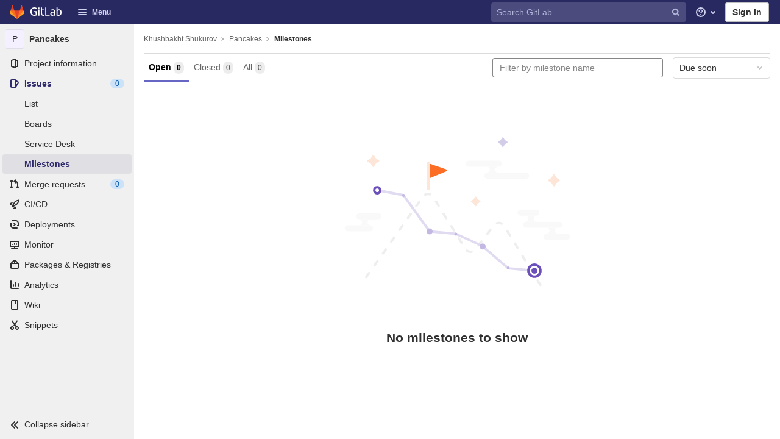

--- FILE ---
content_type: text/css; charset=utf-8
request_url: https://git.cloud.babilon-t.com/assets/application-383b8952f0627703ada7774dd42f3b901ea2e499fd556fce3ae0c6d604ad72b7.css
body_size: 127895
content:
.atwho-view{position:absolute;top:0;left:0;display:none;margin-top:18px;background:white;color:black;border:1px solid #DDD;border-radius:3px;box-shadow:0 0 5px rgba(0,0,0,0.1);min-width:120px;z-index:11110 !important}.atwho-view .atwho-header{padding:5px;margin:5px;cursor:pointer;border-bottom:solid 1px #eaeff1;color:#6f8092;font-size:11px;font-weight:bold}.atwho-view .atwho-header .small{color:#6f8092;float:right;padding-top:2px;margin-right:-5px;font-size:12px;font-weight:normal}.atwho-view .atwho-header:hover{cursor:default}.atwho-view .cur{background:#3366FF;color:white}.atwho-view .cur small{color:white}.atwho-view strong{color:#3366FF}.atwho-view .cur strong{color:white;font:bold}.atwho-view ul{list-style:none;padding:0;margin:auto;max-height:200px;overflow-y:auto}.atwho-view ul li{display:block;padding:5px 10px;border-bottom:1px solid #DDD;cursor:pointer}.atwho-view small{font-size:smaller;color:#777;font-weight:normal}.dropzone,.dropzone *{box-sizing:border-box}.dropzone{position:relative}.dropzone .dz-preview{position:relative;display:inline-block;width:120px;margin:0.5em}.dropzone .dz-preview .dz-progress{display:block;height:15px;border:1px solid #aaa}.dropzone .dz-preview .dz-progress .dz-upload{display:block;height:100%;width:0;background:green}.dropzone .dz-preview .dz-error-message{color:red;display:none}.dropzone .dz-preview.dz-error .dz-error-message,.dropzone .dz-preview.dz-error .dz-error-mark{display:block}.dropzone .dz-preview.dz-success .dz-success-mark{display:block}.dropzone .dz-preview .dz-error-mark,.dropzone .dz-preview .dz-success-mark{position:absolute;display:none;left:30px;top:30px;width:54px;height:58px;left:50%;margin-left:-27px}@keyframes blinking-dot{0%{opacity:1}25%{opacity:0.4}75%{opacity:0.4}100%{opacity:1}}@keyframes blinking-scroll-button{0%{opacity:0.2}50%{opacity:1}100%{opacity:0.2}}:root{--blue: #007bff;--indigo: #6610f2;--purple: #6d49cb;--pink: #e83e8c;--red: #dc3545;--orange: #fd7e14;--yellow: #ffc107;--green: #28a745;--teal: #20c997;--cyan: #17a2b8;--white: #fff;--gray: #5e5e5e;--gray-dark: #404040;--primary: #007bff;--secondary: #f0f0f0;--success: #108548;--info: #1f75cb;--warning: #ab6100;--danger: #dd2b0e;--light: #dbdbdb;--dark: #404040;--breakpoint-xs: 0;--breakpoint-sm: 576px;--breakpoint-md: 768px;--breakpoint-lg: 992px;--breakpoint-xl: 1200px;--font-family-sans-serif: -apple-system, BlinkMacSystemFont, "Segoe UI", Roboto, "Noto Sans", Ubuntu, Cantarell, "Helvetica Neue", sans-serif, "Apple Color Emoji", "Segoe UI Emoji", "Segoe UI Symbol", "Noto Color Emoji";--font-family-monospace: "Menlo", "DejaVu Sans Mono", "Liberation Mono", "Consolas", "Ubuntu Mono", "Courier New", "andale mono", "lucida console", monospace}*,*::before,*::after{box-sizing:border-box}html{font-family:sans-serif;line-height:1.15;-webkit-text-size-adjust:100%;-webkit-tap-highlight-color:transparent}article,aside,figcaption,figure,footer,header,hgroup,main,nav,section{display:block}body{margin:0;font-family:-apple-system, BlinkMacSystemFont, "Segoe UI", Roboto, "Noto Sans", Ubuntu, Cantarell, "Helvetica Neue", sans-serif, "Apple Color Emoji", "Segoe UI Emoji", "Segoe UI Symbol", "Noto Color Emoji";font-size:1rem;font-weight:400;line-height:1.5;color:#303030;text-align:left;background-color:#fff}[tabindex="-1"]:focus:not(:focus-visible){outline:0 !important}hr{box-sizing:content-box;height:0;overflow:visible}h1,h2,h3,h4,h5,h6{margin-top:0;margin-bottom:0.25rem}p{margin-top:0;margin-bottom:1rem}abbr[title],abbr[data-original-title]{text-decoration:underline;text-decoration:underline dotted;cursor:help;border-bottom:0;text-decoration-skip-ink:none}address{margin-bottom:1rem;font-style:normal;line-height:inherit}ol,ul,dl{margin-top:0;margin-bottom:1rem}ol ol,ul ul,ol ul,ul ol{margin-bottom:0}dt{font-weight:600}dd{margin-bottom:.5rem;margin-left:0}blockquote{margin:0 0 1rem}b,strong{font-weight:bolder}small{font-size:80%}sub,sup{position:relative;font-size:75%;line-height:0;vertical-align:baseline}sub{bottom:-.25em}sup{top:-.5em}a{color:#007bff;text-decoration:none;background-color:transparent}a:hover{color:#0056b3;text-decoration:underline}a:not([href]):not([class]){color:inherit;text-decoration:none}a:not([href]):not([class]):hover{color:inherit;text-decoration:none}pre,code,kbd,samp{font-family:"Menlo", "DejaVu Sans Mono", "Liberation Mono", "Consolas", "Ubuntu Mono", "Courier New", "andale mono", "lucida console", monospace;font-size:1em}pre{margin-top:0;margin-bottom:1rem;overflow:auto;-ms-overflow-style:scrollbar}figure{margin:0 0 1rem}img{vertical-align:middle;border-style:none}svg{overflow:hidden;vertical-align:middle}table{border-collapse:collapse}caption{padding-top:0.75rem;padding-bottom:0.75rem;color:#5e5e5e;text-align:left;caption-side:bottom}th{text-align:inherit;text-align:-webkit-match-parent}label{display:inline-block;margin-bottom:0.5rem}button{border-radius:0}button:focus{outline:1px dotted;outline:5px auto -webkit-focus-ring-color}input,button,select,optgroup,textarea{margin:0;font-family:inherit;font-size:inherit;line-height:inherit}button,input{overflow:visible}button,select{text-transform:none}[role="button"]{cursor:pointer}select{word-wrap:normal}button,[type="button"],[type="reset"],[type="submit"]{-webkit-appearance:button}button:not(:disabled),[type="button"]:not(:disabled),[type="reset"]:not(:disabled),[type="submit"]:not(:disabled){cursor:pointer}button::-moz-focus-inner,[type="button"]::-moz-focus-inner,[type="reset"]::-moz-focus-inner,[type="submit"]::-moz-focus-inner{padding:0;border-style:none}input[type="radio"],input[type="checkbox"]{box-sizing:border-box;padding:0}textarea{overflow:auto;resize:vertical}fieldset{min-width:0;padding:0;margin:0;border:0}legend{display:block;width:100%;max-width:100%;padding:0;margin-bottom:.5rem;font-size:1.5rem;line-height:inherit;color:inherit;white-space:normal}progress{vertical-align:baseline}[type="number"]::-webkit-inner-spin-button,[type="number"]::-webkit-outer-spin-button{height:auto}[type="search"]{outline-offset:-2px;-webkit-appearance:none}[type="search"]::-webkit-search-decoration{-webkit-appearance:none}::-webkit-file-upload-button{font:inherit;-webkit-appearance:button}output{display:inline-block}summary{display:list-item;cursor:pointer}template{display:none}[hidden]{display:none !important}h1,h2,h3,h4,h5,h6,.h1,.h2,.h3,.h4,.h5,.h6{margin-bottom:0.25rem;font-weight:600;line-height:1.2;color:#303030}h1,.h1{font-size:2.1875rem}h2,.h2{font-size:1.75rem}h3,.h3{font-size:1.53125rem}h4,.h4{font-size:1.3125rem}h5,.h5{font-size:1.09375rem}h6,.h6{font-size:0.875rem}.lead{font-size:1.25rem;font-weight:300}.display-1{font-size:6rem;font-weight:300;line-height:1.2}.display-2{font-size:5.5rem;font-weight:300;line-height:1.2}.display-3{font-size:4.5rem;font-weight:300;line-height:1.2}.display-4{font-size:3.5rem;font-weight:300;line-height:1.2}hr{margin-top:0.5rem;margin-bottom:0.5rem;border:0;border-top:1px solid rgba(0,0,0,0.1)}small,.small{font-size:80%;font-weight:400}mark,.mark{padding:0.2em;background-color:#fcf8e3}.list-unstyled{padding-left:0;list-style:none}.list-inline{padding-left:0;list-style:none}.list-inline-item{display:inline-block}.list-inline-item:not(:last-child){margin-right:0.5rem}.initialism{font-size:90%;text-transform:uppercase}.blockquote{margin-bottom:0.5rem;font-size:1.25rem}.blockquote-footer{display:block;font-size:80%;color:#5e5e5e}.blockquote-footer::before{content:"\2014\00A0"}.img-fluid{max-width:100%;height:auto}.img-thumbnail{padding:0.25rem;background-color:#fff;border:1px solid #999;border-radius:0.25rem;max-width:100%;height:auto}.figure{display:inline-block}.figure-img{margin-bottom:0.25rem;line-height:1}.figure-caption{font-size:90%;color:#5e5e5e}code{font-size:90%;color:#1f1f1f;word-wrap:break-word}a>code{color:inherit}kbd{padding:0.2rem 0.4rem;font-size:90%;color:#fff;background-color:#303030;border-radius:0.2rem}kbd kbd{padding:0;font-size:100%;font-weight:600}pre{display:block;font-size:90%;color:#303030}pre code{font-size:inherit;color:inherit;word-break:normal}.pre-scrollable{max-height:340px;overflow-y:scroll}.container,.container-fluid,.container-sm,.container-md,.container-lg,.container-xl{width:100%;padding-right:15px;padding-left:15px;margin-right:auto;margin-left:auto}@media (min-width: 576px){.container,.container-sm{max-width:540px}}@media (min-width: 768px){.container,.container-sm,.container-md{max-width:720px}}@media (min-width: 992px){.container,.container-sm,.container-md,.container-lg{max-width:960px}}@media (min-width: 1200px){.container,.container-sm,.container-md,.container-lg,.container-xl{max-width:1140px}}.row{display:flex;flex-wrap:wrap;margin-right:-15px;margin-left:-15px}.no-gutters{margin-right:0;margin-left:0}.no-gutters>.col,.no-gutters>[class*="col-"]{padding-right:0;padding-left:0}.col-1,.col-2,.col-3,.col-4,.col-5,.col-6,.col-7,.col-8,.col-9,.col-10,.col-11,.col-12,.col,.col-auto,.col-sm-1,.col-sm-2,.col-sm-3,.col-sm-4,.col-sm-5,.col-sm-6,.col-sm-7,.col-sm-8,.col-sm-9,.col-sm-10,.col-sm-11,.col-sm-12,.col-sm,.col-sm-auto,.col-md-1,.col-md-2,.col-md-3,.col-md-4,.col-md-5,.col-md-6,.col-md-7,.col-md-8,.col-md-9,.col-md-10,.col-md-11,.col-md-12,.col-md,.col-md-auto,.col-lg-1,.col-lg-2,.col-lg-3,.col-lg-4,.col-lg-5,.col-lg-6,.col-lg-7,.col-lg-8,.col-lg-9,.col-lg-10,.col-lg-11,.col-lg-12,.col-lg,.col-lg-auto,.col-xl-1,.col-xl-2,.col-xl-3,.col-xl-4,.col-xl-5,.col-xl-6,.col-xl-7,.col-xl-8,.col-xl-9,.col-xl-10,.col-xl-11,.col-xl-12,.col-xl,.col-xl-auto{position:relative;width:100%;padding-right:15px;padding-left:15px}.col{flex-basis:0;flex-grow:1;max-width:100%}.row-cols-1>*{flex:0 0 100%;max-width:100%}.row-cols-2>*{flex:0 0 50%;max-width:50%}.row-cols-3>*{flex:0 0 33.33333%;max-width:33.33333%}.row-cols-4>*{flex:0 0 25%;max-width:25%}.row-cols-5>*{flex:0 0 20%;max-width:20%}.row-cols-6>*{flex:0 0 16.66667%;max-width:16.66667%}.col-auto{flex:0 0 auto;width:auto;max-width:100%}.col-1{flex:0 0 8.33333%;max-width:8.33333%}.col-2{flex:0 0 16.66667%;max-width:16.66667%}.col-3{flex:0 0 25%;max-width:25%}.col-4{flex:0 0 33.33333%;max-width:33.33333%}.col-5{flex:0 0 41.66667%;max-width:41.66667%}.col-6{flex:0 0 50%;max-width:50%}.col-7{flex:0 0 58.33333%;max-width:58.33333%}.col-8{flex:0 0 66.66667%;max-width:66.66667%}.col-9{flex:0 0 75%;max-width:75%}.col-10{flex:0 0 83.33333%;max-width:83.33333%}.col-11{flex:0 0 91.66667%;max-width:91.66667%}.col-12{flex:0 0 100%;max-width:100%}.order-first{order:-1}.order-last{order:13}.order-0{order:0}.order-1{order:1}.order-2{order:2}.order-3{order:3}.order-4{order:4}.order-5{order:5}.order-6{order:6}.order-7{order:7}.order-8{order:8}.order-9{order:9}.order-10{order:10}.order-11{order:11}.order-12{order:12}.offset-1{margin-left:8.33333%}.offset-2{margin-left:16.66667%}.offset-3{margin-left:25%}.offset-4{margin-left:33.33333%}.offset-5{margin-left:41.66667%}.offset-6{margin-left:50%}.offset-7{margin-left:58.33333%}.offset-8{margin-left:66.66667%}.offset-9{margin-left:75%}.offset-10{margin-left:83.33333%}.offset-11{margin-left:91.66667%}@media (min-width: 576px){.col-sm{flex-basis:0;flex-grow:1;max-width:100%}.row-cols-sm-1>*{flex:0 0 100%;max-width:100%}.row-cols-sm-2>*{flex:0 0 50%;max-width:50%}.row-cols-sm-3>*{flex:0 0 33.33333%;max-width:33.33333%}.row-cols-sm-4>*{flex:0 0 25%;max-width:25%}.row-cols-sm-5>*{flex:0 0 20%;max-width:20%}.row-cols-sm-6>*{flex:0 0 16.66667%;max-width:16.66667%}.col-sm-auto{flex:0 0 auto;width:auto;max-width:100%}.col-sm-1{flex:0 0 8.33333%;max-width:8.33333%}.col-sm-2{flex:0 0 16.66667%;max-width:16.66667%}.col-sm-3{flex:0 0 25%;max-width:25%}.col-sm-4{flex:0 0 33.33333%;max-width:33.33333%}.col-sm-5{flex:0 0 41.66667%;max-width:41.66667%}.col-sm-6{flex:0 0 50%;max-width:50%}.col-sm-7{flex:0 0 58.33333%;max-width:58.33333%}.col-sm-8{flex:0 0 66.66667%;max-width:66.66667%}.col-sm-9{flex:0 0 75%;max-width:75%}.col-sm-10{flex:0 0 83.33333%;max-width:83.33333%}.col-sm-11{flex:0 0 91.66667%;max-width:91.66667%}.col-sm-12{flex:0 0 100%;max-width:100%}.order-sm-first{order:-1}.order-sm-last{order:13}.order-sm-0{order:0}.order-sm-1{order:1}.order-sm-2{order:2}.order-sm-3{order:3}.order-sm-4{order:4}.order-sm-5{order:5}.order-sm-6{order:6}.order-sm-7{order:7}.order-sm-8{order:8}.order-sm-9{order:9}.order-sm-10{order:10}.order-sm-11{order:11}.order-sm-12{order:12}.offset-sm-0{margin-left:0}.offset-sm-1{margin-left:8.33333%}.offset-sm-2{margin-left:16.66667%}.offset-sm-3{margin-left:25%}.offset-sm-4{margin-left:33.33333%}.offset-sm-5{margin-left:41.66667%}.offset-sm-6{margin-left:50%}.offset-sm-7{margin-left:58.33333%}.offset-sm-8{margin-left:66.66667%}.offset-sm-9{margin-left:75%}.offset-sm-10{margin-left:83.33333%}.offset-sm-11{margin-left:91.66667%}}@media (min-width: 768px){.col-md{flex-basis:0;flex-grow:1;max-width:100%}.row-cols-md-1>*{flex:0 0 100%;max-width:100%}.row-cols-md-2>*{flex:0 0 50%;max-width:50%}.row-cols-md-3>*{flex:0 0 33.33333%;max-width:33.33333%}.row-cols-md-4>*{flex:0 0 25%;max-width:25%}.row-cols-md-5>*{flex:0 0 20%;max-width:20%}.row-cols-md-6>*{flex:0 0 16.66667%;max-width:16.66667%}.col-md-auto{flex:0 0 auto;width:auto;max-width:100%}.col-md-1{flex:0 0 8.33333%;max-width:8.33333%}.col-md-2{flex:0 0 16.66667%;max-width:16.66667%}.col-md-3{flex:0 0 25%;max-width:25%}.col-md-4{flex:0 0 33.33333%;max-width:33.33333%}.col-md-5{flex:0 0 41.66667%;max-width:41.66667%}.col-md-6{flex:0 0 50%;max-width:50%}.col-md-7{flex:0 0 58.33333%;max-width:58.33333%}.col-md-8{flex:0 0 66.66667%;max-width:66.66667%}.col-md-9{flex:0 0 75%;max-width:75%}.col-md-10{flex:0 0 83.33333%;max-width:83.33333%}.col-md-11{flex:0 0 91.66667%;max-width:91.66667%}.col-md-12{flex:0 0 100%;max-width:100%}.order-md-first{order:-1}.order-md-last{order:13}.order-md-0{order:0}.order-md-1{order:1}.order-md-2{order:2}.order-md-3{order:3}.order-md-4{order:4}.order-md-5{order:5}.order-md-6{order:6}.order-md-7{order:7}.order-md-8{order:8}.order-md-9{order:9}.order-md-10{order:10}.order-md-11{order:11}.order-md-12{order:12}.offset-md-0{margin-left:0}.offset-md-1{margin-left:8.33333%}.offset-md-2{margin-left:16.66667%}.offset-md-3{margin-left:25%}.offset-md-4{margin-left:33.33333%}.offset-md-5{margin-left:41.66667%}.offset-md-6{margin-left:50%}.offset-md-7{margin-left:58.33333%}.offset-md-8{margin-left:66.66667%}.offset-md-9{margin-left:75%}.offset-md-10{margin-left:83.33333%}.offset-md-11{margin-left:91.66667%}}@media (min-width: 992px){.col-lg{flex-basis:0;flex-grow:1;max-width:100%}.row-cols-lg-1>*{flex:0 0 100%;max-width:100%}.row-cols-lg-2>*{flex:0 0 50%;max-width:50%}.row-cols-lg-3>*{flex:0 0 33.33333%;max-width:33.33333%}.row-cols-lg-4>*{flex:0 0 25%;max-width:25%}.row-cols-lg-5>*{flex:0 0 20%;max-width:20%}.row-cols-lg-6>*{flex:0 0 16.66667%;max-width:16.66667%}.col-lg-auto{flex:0 0 auto;width:auto;max-width:100%}.col-lg-1{flex:0 0 8.33333%;max-width:8.33333%}.col-lg-2{flex:0 0 16.66667%;max-width:16.66667%}.col-lg-3{flex:0 0 25%;max-width:25%}.col-lg-4{flex:0 0 33.33333%;max-width:33.33333%}.col-lg-5{flex:0 0 41.66667%;max-width:41.66667%}.col-lg-6{flex:0 0 50%;max-width:50%}.col-lg-7{flex:0 0 58.33333%;max-width:58.33333%}.col-lg-8{flex:0 0 66.66667%;max-width:66.66667%}.col-lg-9{flex:0 0 75%;max-width:75%}.col-lg-10{flex:0 0 83.33333%;max-width:83.33333%}.col-lg-11{flex:0 0 91.66667%;max-width:91.66667%}.col-lg-12{flex:0 0 100%;max-width:100%}.order-lg-first{order:-1}.order-lg-last{order:13}.order-lg-0{order:0}.order-lg-1{order:1}.order-lg-2{order:2}.order-lg-3{order:3}.order-lg-4{order:4}.order-lg-5{order:5}.order-lg-6{order:6}.order-lg-7{order:7}.order-lg-8{order:8}.order-lg-9{order:9}.order-lg-10{order:10}.order-lg-11{order:11}.order-lg-12{order:12}.offset-lg-0{margin-left:0}.offset-lg-1{margin-left:8.33333%}.offset-lg-2{margin-left:16.66667%}.offset-lg-3{margin-left:25%}.offset-lg-4{margin-left:33.33333%}.offset-lg-5{margin-left:41.66667%}.offset-lg-6{margin-left:50%}.offset-lg-7{margin-left:58.33333%}.offset-lg-8{margin-left:66.66667%}.offset-lg-9{margin-left:75%}.offset-lg-10{margin-left:83.33333%}.offset-lg-11{margin-left:91.66667%}}@media (min-width: 1200px){.col-xl{flex-basis:0;flex-grow:1;max-width:100%}.row-cols-xl-1>*{flex:0 0 100%;max-width:100%}.row-cols-xl-2>*{flex:0 0 50%;max-width:50%}.row-cols-xl-3>*{flex:0 0 33.33333%;max-width:33.33333%}.row-cols-xl-4>*{flex:0 0 25%;max-width:25%}.row-cols-xl-5>*{flex:0 0 20%;max-width:20%}.row-cols-xl-6>*{flex:0 0 16.66667%;max-width:16.66667%}.col-xl-auto{flex:0 0 auto;width:auto;max-width:100%}.col-xl-1{flex:0 0 8.33333%;max-width:8.33333%}.col-xl-2{flex:0 0 16.66667%;max-width:16.66667%}.col-xl-3{flex:0 0 25%;max-width:25%}.col-xl-4{flex:0 0 33.33333%;max-width:33.33333%}.col-xl-5{flex:0 0 41.66667%;max-width:41.66667%}.col-xl-6{flex:0 0 50%;max-width:50%}.col-xl-7{flex:0 0 58.33333%;max-width:58.33333%}.col-xl-8{flex:0 0 66.66667%;max-width:66.66667%}.col-xl-9{flex:0 0 75%;max-width:75%}.col-xl-10{flex:0 0 83.33333%;max-width:83.33333%}.col-xl-11{flex:0 0 91.66667%;max-width:91.66667%}.col-xl-12{flex:0 0 100%;max-width:100%}.order-xl-first{order:-1}.order-xl-last{order:13}.order-xl-0{order:0}.order-xl-1{order:1}.order-xl-2{order:2}.order-xl-3{order:3}.order-xl-4{order:4}.order-xl-5{order:5}.order-xl-6{order:6}.order-xl-7{order:7}.order-xl-8{order:8}.order-xl-9{order:9}.order-xl-10{order:10}.order-xl-11{order:11}.order-xl-12{order:12}.offset-xl-0{margin-left:0}.offset-xl-1{margin-left:8.33333%}.offset-xl-2{margin-left:16.66667%}.offset-xl-3{margin-left:25%}.offset-xl-4{margin-left:33.33333%}.offset-xl-5{margin-left:41.66667%}.offset-xl-6{margin-left:50%}.offset-xl-7{margin-left:58.33333%}.offset-xl-8{margin-left:66.66667%}.offset-xl-9{margin-left:75%}.offset-xl-10{margin-left:83.33333%}.offset-xl-11{margin-left:91.66667%}}.table,.md table:not(.code){width:100%;margin-bottom:0.5rem;color:#303030}.table th,.md table:not(.code) th,.table td,.md table:not(.code) td{padding:0.75rem;vertical-align:top;border-top:1px solid #dbdbdb}.table thead th,.md table:not(.code) thead th{vertical-align:bottom;border-bottom:2px solid #dbdbdb}.table tbody+tbody,.md table:not(.code) tbody+tbody{border-top:2px solid #dbdbdb}.table-sm th,.table-sm td{padding:0.3rem}.table-bordered,.md table:not(.code){border:1px solid #dbdbdb}.table-bordered th,.md table:not(.code) th,.table-bordered td,.md table:not(.code) td{border:1px solid #dbdbdb}.table-bordered thead th,.md table:not(.code) thead th,.table-bordered thead td,.md table:not(.code) thead td{border-bottom-width:2px}.table-borderless th,.table-borderless td,.table-borderless thead th,.table-borderless tbody+tbody{border:0}.table-striped tbody tr:nth-of-type(odd){background-color:#f0f0f0}.table-hover tbody tr:hover{color:#303030;background-color:rgba(0,0,0,0.075)}.table-primary,.table-primary>th,.table-primary>td{background-color:#b8daff}.table-primary th,.table-primary td,.table-primary thead th,.table-primary tbody+tbody{border-color:#7abaff}.table-hover .table-primary:hover{background-color:#9fcdff}.table-hover .table-primary:hover>td,.table-hover .table-primary:hover>th{background-color:#9fcdff}.table-secondary,.table-secondary>th,.table-secondary>td{background-color:#fbfbfb}.table-secondary th,.table-secondary td,.table-secondary thead th,.table-secondary tbody+tbody{border-color:#f7f7f7}.table-hover .table-secondary:hover{background-color:#eeeeee}.table-hover .table-secondary:hover>td,.table-hover .table-secondary:hover>th{background-color:#eeeeee}.table-success,.table-success>th,.table-success>td{background-color:#bcddcc}.table-success th,.table-success td,.table-success thead th,.table-success tbody+tbody{border-color:#83c0a0}.table-hover .table-success:hover{background-color:#abd4bf}.table-hover .table-success:hover>td,.table-hover .table-success:hover>th{background-color:#abd4bf}.table-info,.table-info>th,.table-info>td{background-color:#c0d8f0}.table-info th,.table-info td,.table-info thead th,.table-info tbody+tbody{border-color:#8bb7e4}.table-hover .table-info:hover{background-color:#abcbeb}.table-hover .table-info:hover>td,.table-hover .table-info:hover>th{background-color:#abcbeb}.table-warning,.table-warning>th,.table-warning>td{background-color:#e7d3b8}.table-warning th,.table-warning td,.table-warning thead th,.table-warning tbody+tbody{border-color:#d3ad7a}.table-hover .table-warning:hover{background-color:#e1c7a5}.table-hover .table-warning:hover>td,.table-hover .table-warning:hover>th{background-color:#e1c7a5}.table-danger,.table-danger>th,.table-danger>td{background-color:#f5c4bc}.table-danger th,.table-danger td,.table-danger thead th,.table-danger tbody+tbody{border-color:#ed9182}.table-hover .table-danger:hover{background-color:#f2b0a6}.table-hover .table-danger:hover>td,.table-hover .table-danger:hover>th{background-color:#f2b0a6}.table-light,.table-light>th,.table-light>td{background-color:whitesmoke}.table-light th,.table-light td,.table-light thead th,.table-light tbody+tbody{border-color:#ececec}.table-hover .table-light:hover{background-color:#e8e8e8}.table-hover .table-light:hover>td,.table-hover .table-light:hover>th{background-color:#e8e8e8}.table-dark,.table-dark>th,.table-dark>td{background-color:#cacaca}.table-dark th,.table-dark td,.table-dark thead th,.table-dark tbody+tbody{border-color:#9c9c9c}.table-hover .table-dark:hover{background-color:#bdbdbd}.table-hover .table-dark:hover>td,.table-hover .table-dark:hover>th{background-color:#bdbdbd}.table-active,.table-active>th,.table-active>td{background-color:rgba(0,0,0,0.075)}.table-hover .table-active:hover{background-color:rgba(0,0,0,0.075)}.table-hover .table-active:hover>td,.table-hover .table-active:hover>th{background-color:rgba(0,0,0,0.075)}.table .thead-dark th,.md table:not(.code) .thead-dark th{color:#fff;background-color:#404040;border-color:#535353}.table .thead-light th,.md table:not(.code) .thead-light th{color:#525252;background-color:#bfbfbf;border-color:#dbdbdb}.table-dark{color:#fff;background-color:#404040}.table-dark th,.table-dark td,.table-dark thead th{border-color:#535353}.table-dark.table-bordered,.md table.table-dark:not(.code){border:0}.table-dark.table-striped tbody tr:nth-of-type(odd){background-color:rgba(255,255,255,0.05)}.table-dark.table-hover tbody tr:hover{color:#fff;background-color:rgba(255,255,255,0.075)}@media (max-width: 575.98px){.table-responsive-sm{display:block;width:100%;overflow-x:auto;-webkit-overflow-scrolling:touch}.table-responsive-sm>.table-bordered,.md .table-responsive-sm>table:not(.code){border:0}}@media (max-width: 767.98px){.table-responsive-md{display:block;width:100%;overflow-x:auto;-webkit-overflow-scrolling:touch}.table-responsive-md>.table-bordered,.md .table-responsive-md>table:not(.code){border:0}}@media (max-width: 991.98px){.table-responsive-lg{display:block;width:100%;overflow-x:auto;-webkit-overflow-scrolling:touch}.table-responsive-lg>.table-bordered,.md .table-responsive-lg>table:not(.code){border:0}}@media (max-width: 1199.98px){.table-responsive-xl{display:block;width:100%;overflow-x:auto;-webkit-overflow-scrolling:touch}.table-responsive-xl>.table-bordered,.md .table-responsive-xl>table:not(.code){border:0}}.table-responsive{display:block;width:100%;overflow-x:auto;-webkit-overflow-scrolling:touch}.table-responsive>.table-bordered,.md .table-responsive>table:not(.code){border:0}.form-control{display:block;width:100%;height:34px;padding:0.375rem 0.75rem;font-size:0.875rem;font-weight:400;line-height:1.5;color:#303030;background-color:#fff;background-clip:padding-box;border:1px solid #dbdbdb;border-radius:0.25rem;transition:border-color 0.15s ease-in-out, box-shadow 0.15s ease-in-out}@media (prefers-reduced-motion: reduce){.form-control{transition:none}}.form-control::-ms-expand{background-color:transparent;border:0}.form-control:-moz-focusring{color:transparent;text-shadow:0 0 0 #303030}.form-control:focus{color:#303030;background-color:#fff;border-color:#80bdff;outline:0;box-shadow:0 0 0 0.2rem rgba(0,123,255,0.25)}.form-control::placeholder{color:#5e5e5e;opacity:1}.form-control:disabled,.form-control[readonly]{background-color:#fafafa;opacity:1}input[type="date"].form-control,input[type="time"].form-control,input[type="datetime-local"].form-control,input[type="month"].form-control{-webkit-appearance:none;-moz-appearance:none;appearance:none}select.form-control:focus::-ms-value{color:#303030;background-color:#fff}.form-control-file,.form-control-range{display:block;width:100%}.col-form-label{padding-top:calc(0.375rem + 1px);padding-bottom:calc(0.375rem + 1px);margin-bottom:0;font-size:inherit;line-height:1.5}.col-form-label-lg{padding-top:calc(0.5rem + 1px);padding-bottom:calc(0.5rem + 1px);font-size:1.25rem;line-height:1.5}.col-form-label-sm{padding-top:calc(0.25rem + 1px);padding-bottom:calc(0.25rem + 1px);font-size:0.875rem;line-height:1.5}.form-control-plaintext{display:block;width:100%;padding:0.375rem 0;margin-bottom:0;font-size:0.875rem;line-height:1.5;color:#303030;background-color:transparent;border:solid transparent;border-width:1px 0}.form-control-plaintext.form-control-sm,.form-control-plaintext.form-control-lg{padding-right:0;padding-left:0}.form-control-sm{height:calc(1.5em + 0.5rem + 2px);padding:0.25rem 0.5rem;font-size:0.875rem;line-height:1.5;border-radius:0.2rem}.form-control-lg{height:calc(1.5em + 1rem + 2px);padding:0.5rem 1rem;font-size:1.25rem;line-height:1.5;border-radius:0.3rem}select.form-control[size],select.form-control[multiple]{height:auto}textarea.form-control{height:auto}.form-group{margin-bottom:1rem}.form-text{display:block;margin-top:0.25rem}.form-row{display:flex;flex-wrap:wrap;margin-right:-5px;margin-left:-5px}.form-row>.col,.form-row>[class*="col-"]{padding-right:5px;padding-left:5px}.form-check{position:relative;display:block;padding-left:1.25rem}.form-check-input{position:absolute;margin-top:0.3rem;margin-left:-1.25rem}.form-check-input[disabled] ~ .form-check-label,.form-check-input:disabled ~ .form-check-label{color:#5e5e5e}.form-check-label{margin-bottom:0}.form-check-inline{display:inline-flex;align-items:center;padding-left:0;margin-right:0.75rem}.form-check-inline .form-check-input{position:static;margin-top:0;margin-right:0.3125rem;margin-left:0}.valid-feedback{display:none;width:100%;margin-top:0.25rem;font-size:80%;color:#108548}.valid-tooltip{position:absolute;top:100%;left:0;z-index:5;display:none;max-width:100%;padding:0.5rem 0.75rem;margin-top:.1rem;font-size:0.75rem;line-height:1.5;color:#fff;background-color:#108548;border-radius:0.25rem}.was-validated :valid ~ .valid-feedback,.was-validated :valid ~ .valid-tooltip,.is-valid ~ .valid-feedback,.is-valid ~ .valid-tooltip{display:block}.was-validated .form-control:valid,.form-control.is-valid{border-color:#108548}.was-validated .form-control:valid:focus,.form-control.is-valid:focus{border-color:#108548;box-shadow:0 0 0 0.2rem rgba(16,133,72,0.25)}.was-validated .custom-select:valid,.custom-select.is-valid{border-color:#108548}.was-validated .custom-select:valid:focus,.custom-select.is-valid:focus{border-color:#108548;box-shadow:0 0 0 0.2rem rgba(16,133,72,0.25)}.was-validated .form-check-input:valid ~ .form-check-label,.form-check-input.is-valid ~ .form-check-label{color:#108548}.was-validated .form-check-input:valid ~ .valid-feedback,.was-validated .form-check-input:valid ~ .valid-tooltip,.form-check-input.is-valid ~ .valid-feedback,.form-check-input.is-valid ~ .valid-tooltip{display:block}.was-validated .custom-control-input:valid ~ .custom-control-label,.custom-control-input.is-valid ~ .custom-control-label{color:#108548}.was-validated .custom-control-input:valid ~ .custom-control-label::before,.custom-control-input.is-valid ~ .custom-control-label::before{border-color:#108548}.was-validated .custom-control-input:valid:checked ~ .custom-control-label::before,.custom-control-input.is-valid:checked ~ .custom-control-label::before{border-color:#15b361;background-color:#15b361}.was-validated .custom-control-input:valid:focus ~ .custom-control-label::before,.custom-control-input.is-valid:focus ~ .custom-control-label::before{box-shadow:0 0 0 0.2rem rgba(16,133,72,0.25)}.was-validated .custom-control-input:valid:focus:not(:checked) ~ .custom-control-label::before,.custom-control-input.is-valid:focus:not(:checked) ~ .custom-control-label::before{border-color:#108548}.was-validated .custom-file-input:valid ~ .custom-file-label,.custom-file-input.is-valid ~ .custom-file-label{border-color:#108548}.was-validated .custom-file-input:valid:focus ~ .custom-file-label,.custom-file-input.is-valid:focus ~ .custom-file-label{border-color:#108548;box-shadow:0 0 0 0.2rem rgba(16,133,72,0.25)}.invalid-feedback{display:none;width:100%;margin-top:0.25rem;font-size:80%;color:#dd2b0e}.invalid-tooltip{position:absolute;top:100%;left:0;z-index:5;display:none;max-width:100%;padding:0.5rem 0.75rem;margin-top:.1rem;font-size:0.75rem;line-height:1.5;color:#fff;background-color:#dd2b0e;border-radius:0.25rem}.was-validated :invalid ~ .invalid-feedback,.was-validated :invalid ~ .invalid-tooltip,.is-invalid ~ .invalid-feedback,.is-invalid ~ .invalid-tooltip{display:block}.was-validated .form-control:invalid,.form-control.is-invalid{border-color:#dd2b0e}.was-validated .form-control:invalid:focus,.form-control.is-invalid:focus{border-color:#dd2b0e;box-shadow:0 0 0 0.2rem rgba(221,43,14,0.25)}.was-validated .custom-select:invalid,.custom-select.is-invalid{border-color:#dd2b0e}.was-validated .custom-select:invalid:focus,.custom-select.is-invalid:focus{border-color:#dd2b0e;box-shadow:0 0 0 0.2rem rgba(221,43,14,0.25)}.was-validated .form-check-input:invalid ~ .form-check-label,.form-check-input.is-invalid ~ .form-check-label{color:#dd2b0e}.was-validated .form-check-input:invalid ~ .invalid-feedback,.was-validated .form-check-input:invalid ~ .invalid-tooltip,.form-check-input.is-invalid ~ .invalid-feedback,.form-check-input.is-invalid ~ .invalid-tooltip{display:block}.was-validated .custom-control-input:invalid ~ .custom-control-label,.custom-control-input.is-invalid ~ .custom-control-label{color:#dd2b0e}.was-validated .custom-control-input:invalid ~ .custom-control-label::before,.custom-control-input.is-invalid ~ .custom-control-label::before{border-color:#dd2b0e}.was-validated .custom-control-input:invalid:checked ~ .custom-control-label::before,.custom-control-input.is-invalid:checked ~ .custom-control-label::before{border-color:#f2482c;background-color:#f2482c}.was-validated .custom-control-input:invalid:focus ~ .custom-control-label::before,.custom-control-input.is-invalid:focus ~ .custom-control-label::before{box-shadow:0 0 0 0.2rem rgba(221,43,14,0.25)}.was-validated .custom-control-input:invalid:focus:not(:checked) ~ .custom-control-label::before,.custom-control-input.is-invalid:focus:not(:checked) ~ .custom-control-label::before{border-color:#dd2b0e}.was-validated .custom-file-input:invalid ~ .custom-file-label,.custom-file-input.is-invalid ~ .custom-file-label{border-color:#dd2b0e}.was-validated .custom-file-input:invalid:focus ~ .custom-file-label,.custom-file-input.is-invalid:focus ~ .custom-file-label{border-color:#dd2b0e;box-shadow:0 0 0 0.2rem rgba(221,43,14,0.25)}.form-inline{display:flex;flex-flow:row wrap;align-items:center}.form-inline .form-check{width:100%}@media (min-width: 576px){.form-inline label{display:flex;align-items:center;justify-content:center;margin-bottom:0}.form-inline .form-group{display:flex;flex:0 0 auto;flex-flow:row wrap;align-items:center;margin-bottom:0}.form-inline .form-control{display:inline-block;width:auto;vertical-align:middle}.form-inline .form-control-plaintext{display:inline-block}.form-inline .input-group,.form-inline .custom-select{width:auto}.form-inline .form-check{display:flex;align-items:center;justify-content:center;width:auto;padding-left:0}.form-inline .form-check-input{position:relative;flex-shrink:0;margin-top:0;margin-right:0.25rem;margin-left:0}.form-inline .custom-control{align-items:center;justify-content:center}.form-inline .custom-control-label{margin-bottom:0}}.btn{display:inline-block;font-weight:400;color:#303030;text-align:center;vertical-align:middle;-webkit-user-select:none;user-select:none;background-color:transparent;border:1px solid transparent;padding:0.375rem 0.75rem;font-size:1rem;line-height:20px;border-radius:0.25rem;transition:color 0.15s ease-in-out, background-color 0.15s ease-in-out, border-color 0.15s ease-in-out, box-shadow 0.15s ease-in-out}@media (prefers-reduced-motion: reduce){.btn{transition:none}}.btn:hover{color:#303030;text-decoration:none}.btn:focus,.btn.focus{outline:0;box-shadow:0 0 0 0.2rem rgba(0,123,255,0.25)}.btn.disabled,.btn:disabled{opacity:0.65}.btn:not(:disabled):not(.disabled){cursor:pointer}a.btn.disabled,fieldset:disabled a.btn{pointer-events:none}.btn-primary{color:#fff;background-color:#007bff;border-color:#007bff}.btn-primary:hover{color:#fff;background-color:#0069d9;border-color:#0062cc}.btn-primary:focus,.btn-primary.focus{color:#fff;background-color:#0069d9;border-color:#0062cc;box-shadow:0 0 0 0.2rem rgba(38,143,255,0.5)}.btn-primary.disabled,.btn-primary:disabled{color:#fff;background-color:#007bff;border-color:#007bff}.btn-primary:not(:disabled):not(.disabled):active,.btn-primary:not(:disabled):not(.disabled).active,.show>.btn-primary.dropdown-toggle,.show>.btn-primary.dropdown-menu-toggle{color:#fff;background-color:#0062cc;border-color:#005cbf}.btn-primary:not(:disabled):not(.disabled):active:focus,.btn-primary:not(:disabled):not(.disabled).active:focus,.show>.btn-primary.dropdown-toggle:focus,.show>.btn-primary.dropdown-menu-toggle:focus{box-shadow:0 0 0 0.2rem rgba(38,143,255,0.5)}.btn-secondary{color:#303030;background-color:#f0f0f0;border-color:#f0f0f0}.btn-secondary:hover{color:#303030;background-color:#dddddd;border-color:#d7d7d7}.btn-secondary:focus,.btn-secondary.focus{color:#303030;background-color:#dddddd;border-color:#d7d7d7;box-shadow:0 0 0 0.2rem rgba(211,211,211,0.5)}.btn-secondary.disabled,.btn-secondary:disabled{color:#303030;background-color:#f0f0f0;border-color:#f0f0f0}.btn-secondary:not(:disabled):not(.disabled):active,.btn-secondary:not(:disabled):not(.disabled).active,.show>.btn-secondary.dropdown-toggle,.show>.btn-secondary.dropdown-menu-toggle{color:#303030;background-color:#d7d7d7;border-color:#d0d0d0}.btn-secondary:not(:disabled):not(.disabled):active:focus,.btn-secondary:not(:disabled):not(.disabled).active:focus,.show>.btn-secondary.dropdown-toggle:focus,.show>.btn-secondary.dropdown-menu-toggle:focus{box-shadow:0 0 0 0.2rem rgba(211,211,211,0.5)}.btn-success{color:#fff;background-color:#108548;border-color:#108548}.btn-success:hover{color:#fff;background-color:#0c6336;border-color:#0b572f}.btn-success:focus,.btn-success.focus{color:#fff;background-color:#0c6336;border-color:#0b572f;box-shadow:0 0 0 0.2rem rgba(52,151,99,0.5)}.btn-success.disabled,.btn-success:disabled{color:#fff;background-color:#108548;border-color:#108548}.btn-success:not(:disabled):not(.disabled):active,.btn-success:not(:disabled):not(.disabled).active,.show>.btn-success.dropdown-toggle,.show>.btn-success.dropdown-menu-toggle{color:#fff;background-color:#0b572f;border-color:#094c29}.btn-success:not(:disabled):not(.disabled):active:focus,.btn-success:not(:disabled):not(.disabled).active:focus,.show>.btn-success.dropdown-toggle:focus,.show>.btn-success.dropdown-menu-toggle:focus{box-shadow:0 0 0 0.2rem rgba(52,151,99,0.5)}.btn-info{color:#fff;background-color:#1f75cb;border-color:#1f75cb}.btn-info:hover{color:#fff;background-color:#1a62aa;border-color:#185c9f}.btn-info:focus,.btn-info.focus{color:#fff;background-color:#1a62aa;border-color:#185c9f;box-shadow:0 0 0 0.2rem rgba(65,138,211,0.5)}.btn-info.disabled,.btn-info:disabled{color:#fff;background-color:#1f75cb;border-color:#1f75cb}.btn-info:not(:disabled):not(.disabled):active,.btn-info:not(:disabled):not(.disabled).active,.show>.btn-info.dropdown-toggle,.show>.btn-info.dropdown-menu-toggle{color:#fff;background-color:#185c9f;border-color:#175594}.btn-info:not(:disabled):not(.disabled):active:focus,.btn-info:not(:disabled):not(.disabled).active:focus,.show>.btn-info.dropdown-toggle:focus,.show>.btn-info.dropdown-menu-toggle:focus{box-shadow:0 0 0 0.2rem rgba(65,138,211,0.5)}.btn-warning{color:#fff;background-color:#ab6100;border-color:#ab6100}.btn-warning:hover{color:#fff;background-color:#854b00;border-color:#784400}.btn-warning:focus,.btn-warning.focus{color:#fff;background-color:#854b00;border-color:#784400;box-shadow:0 0 0 0.2rem rgba(184,121,38,0.5)}.btn-warning.disabled,.btn-warning:disabled{color:#fff;background-color:#ab6100;border-color:#ab6100}.btn-warning:not(:disabled):not(.disabled):active,.btn-warning:not(:disabled):not(.disabled).active,.show>.btn-warning.dropdown-toggle,.show>.btn-warning.dropdown-menu-toggle{color:#fff;background-color:#784400;border-color:#6b3d00}.btn-warning:not(:disabled):not(.disabled):active:focus,.btn-warning:not(:disabled):not(.disabled).active:focus,.show>.btn-warning.dropdown-toggle:focus,.show>.btn-warning.dropdown-menu-toggle:focus{box-shadow:0 0 0 0.2rem rgba(184,121,38,0.5)}.btn-danger{color:#fff;background-color:#dd2b0e;border-color:#dd2b0e}.btn-danger:hover{color:#fff;background-color:#b9240c;border-color:#ad220b}.btn-danger:focus,.btn-danger.focus{color:#fff;background-color:#b9240c;border-color:#ad220b;box-shadow:0 0 0 0.2rem rgba(226,75,50,0.5)}.btn-danger.disabled,.btn-danger:disabled{color:#fff;background-color:#dd2b0e;border-color:#dd2b0e}.btn-danger:not(:disabled):not(.disabled):active,.btn-danger:not(:disabled):not(.disabled).active,.show>.btn-danger.dropdown-toggle,.show>.btn-danger.dropdown-menu-toggle{color:#fff;background-color:#ad220b;border-color:#a11f0a}.btn-danger:not(:disabled):not(.disabled):active:focus,.btn-danger:not(:disabled):not(.disabled).active:focus,.show>.btn-danger.dropdown-toggle:focus,.show>.btn-danger.dropdown-menu-toggle:focus{box-shadow:0 0 0 0.2rem rgba(226,75,50,0.5)}.btn-light{color:#303030;background-color:#dbdbdb;border-color:#dbdbdb}.btn-light:hover{color:#303030;background-color:#c8c8c8;border-color:#c2c2c2}.btn-light:focus,.btn-light.focus{color:#303030;background-color:#c8c8c8;border-color:#c2c2c2;box-shadow:0 0 0 0.2rem rgba(193,193,193,0.5)}.btn-light.disabled,.btn-light:disabled{color:#303030;background-color:#dbdbdb;border-color:#dbdbdb}.btn-light:not(:disabled):not(.disabled):active,.btn-light:not(:disabled):not(.disabled).active,.show>.btn-light.dropdown-toggle,.show>.btn-light.dropdown-menu-toggle{color:#303030;background-color:#c2c2c2;border-color:#bbbbbb}.btn-light:not(:disabled):not(.disabled):active:focus,.btn-light:not(:disabled):not(.disabled).active:focus,.show>.btn-light.dropdown-toggle:focus,.show>.btn-light.dropdown-menu-toggle:focus{box-shadow:0 0 0 0.2rem rgba(193,193,193,0.5)}.btn-dark{color:#fff;background-color:#404040;border-color:#404040}.btn-dark:hover{color:#fff;background-color:#2d2d2d;border-color:#272727}.btn-dark:focus,.btn-dark.focus{color:#fff;background-color:#2d2d2d;border-color:#272727;box-shadow:0 0 0 0.2rem rgba(93,93,93,0.5)}.btn-dark.disabled,.btn-dark:disabled{color:#fff;background-color:#404040;border-color:#404040}.btn-dark:not(:disabled):not(.disabled):active,.btn-dark:not(:disabled):not(.disabled).active,.show>.btn-dark.dropdown-toggle,.show>.btn-dark.dropdown-menu-toggle{color:#fff;background-color:#272727;border-color:#202020}.btn-dark:not(:disabled):not(.disabled):active:focus,.btn-dark:not(:disabled):not(.disabled).active:focus,.show>.btn-dark.dropdown-toggle:focus,.show>.btn-dark.dropdown-menu-toggle:focus{box-shadow:0 0 0 0.2rem rgba(93,93,93,0.5)}.btn-outline-primary{color:#007bff;border-color:#007bff}.btn-outline-primary:hover{color:#fff;background-color:#007bff;border-color:#007bff}.btn-outline-primary:focus,.btn-outline-primary.focus{box-shadow:0 0 0 0.2rem rgba(0,123,255,0.5)}.btn-outline-primary.disabled,.btn-outline-primary:disabled{color:#007bff;background-color:transparent}.btn-outline-primary:not(:disabled):not(.disabled):active,.btn-outline-primary:not(:disabled):not(.disabled).active,.show>.btn-outline-primary.dropdown-toggle,.show>.btn-outline-primary.dropdown-menu-toggle{color:#fff;background-color:#007bff;border-color:#007bff}.btn-outline-primary:not(:disabled):not(.disabled):active:focus,.btn-outline-primary:not(:disabled):not(.disabled).active:focus,.show>.btn-outline-primary.dropdown-toggle:focus,.show>.btn-outline-primary.dropdown-menu-toggle:focus{box-shadow:0 0 0 0.2rem rgba(0,123,255,0.5)}.btn-outline-secondary{color:#f0f0f0;border-color:#f0f0f0}.btn-outline-secondary:hover{color:#303030;background-color:#f0f0f0;border-color:#f0f0f0}.btn-outline-secondary:focus,.btn-outline-secondary.focus{box-shadow:0 0 0 0.2rem rgba(240,240,240,0.5)}.btn-outline-secondary.disabled,.btn-outline-secondary:disabled{color:#f0f0f0;background-color:transparent}.btn-outline-secondary:not(:disabled):not(.disabled):active,.btn-outline-secondary:not(:disabled):not(.disabled).active,.show>.btn-outline-secondary.dropdown-toggle,.show>.btn-outline-secondary.dropdown-menu-toggle{color:#303030;background-color:#f0f0f0;border-color:#f0f0f0}.btn-outline-secondary:not(:disabled):not(.disabled):active:focus,.btn-outline-secondary:not(:disabled):not(.disabled).active:focus,.show>.btn-outline-secondary.dropdown-toggle:focus,.show>.btn-outline-secondary.dropdown-menu-toggle:focus{box-shadow:0 0 0 0.2rem rgba(240,240,240,0.5)}.btn-outline-success{color:#108548;border-color:#108548}.btn-outline-success:hover{color:#fff;background-color:#108548;border-color:#108548}.btn-outline-success:focus,.btn-outline-success.focus{box-shadow:0 0 0 0.2rem rgba(16,133,72,0.5)}.btn-outline-success.disabled,.btn-outline-success:disabled{color:#108548;background-color:transparent}.btn-outline-success:not(:disabled):not(.disabled):active,.btn-outline-success:not(:disabled):not(.disabled).active,.show>.btn-outline-success.dropdown-toggle,.show>.btn-outline-success.dropdown-menu-toggle{color:#fff;background-color:#108548;border-color:#108548}.btn-outline-success:not(:disabled):not(.disabled):active:focus,.btn-outline-success:not(:disabled):not(.disabled).active:focus,.show>.btn-outline-success.dropdown-toggle:focus,.show>.btn-outline-success.dropdown-menu-toggle:focus{box-shadow:0 0 0 0.2rem rgba(16,133,72,0.5)}.btn-outline-info{color:#1f75cb;border-color:#1f75cb}.btn-outline-info:hover{color:#fff;background-color:#1f75cb;border-color:#1f75cb}.btn-outline-info:focus,.btn-outline-info.focus{box-shadow:0 0 0 0.2rem rgba(31,117,203,0.5)}.btn-outline-info.disabled,.btn-outline-info:disabled{color:#1f75cb;background-color:transparent}.btn-outline-info:not(:disabled):not(.disabled):active,.btn-outline-info:not(:disabled):not(.disabled).active,.show>.btn-outline-info.dropdown-toggle,.show>.btn-outline-info.dropdown-menu-toggle{color:#fff;background-color:#1f75cb;border-color:#1f75cb}.btn-outline-info:not(:disabled):not(.disabled):active:focus,.btn-outline-info:not(:disabled):not(.disabled).active:focus,.show>.btn-outline-info.dropdown-toggle:focus,.show>.btn-outline-info.dropdown-menu-toggle:focus{box-shadow:0 0 0 0.2rem rgba(31,117,203,0.5)}.btn-outline-warning{color:#ab6100;border-color:#ab6100}.btn-outline-warning:hover{color:#fff;background-color:#ab6100;border-color:#ab6100}.btn-outline-warning:focus,.btn-outline-warning.focus{box-shadow:0 0 0 0.2rem rgba(171,97,0,0.5)}.btn-outline-warning.disabled,.btn-outline-warning:disabled{color:#ab6100;background-color:transparent}.btn-outline-warning:not(:disabled):not(.disabled):active,.btn-outline-warning:not(:disabled):not(.disabled).active,.show>.btn-outline-warning.dropdown-toggle,.show>.btn-outline-warning.dropdown-menu-toggle{color:#fff;background-color:#ab6100;border-color:#ab6100}.btn-outline-warning:not(:disabled):not(.disabled):active:focus,.btn-outline-warning:not(:disabled):not(.disabled).active:focus,.show>.btn-outline-warning.dropdown-toggle:focus,.show>.btn-outline-warning.dropdown-menu-toggle:focus{box-shadow:0 0 0 0.2rem rgba(171,97,0,0.5)}.btn-outline-danger{color:#dd2b0e;border-color:#dd2b0e}.btn-outline-danger:hover{color:#fff;background-color:#dd2b0e;border-color:#dd2b0e}.btn-outline-danger:focus,.btn-outline-danger.focus{box-shadow:0 0 0 0.2rem rgba(221,43,14,0.5)}.btn-outline-danger.disabled,.btn-outline-danger:disabled{color:#dd2b0e;background-color:transparent}.btn-outline-danger:not(:disabled):not(.disabled):active,.btn-outline-danger:not(:disabled):not(.disabled).active,.show>.btn-outline-danger.dropdown-toggle,.show>.btn-outline-danger.dropdown-menu-toggle{color:#fff;background-color:#dd2b0e;border-color:#dd2b0e}.btn-outline-danger:not(:disabled):not(.disabled):active:focus,.btn-outline-danger:not(:disabled):not(.disabled).active:focus,.show>.btn-outline-danger.dropdown-toggle:focus,.show>.btn-outline-danger.dropdown-menu-toggle:focus{box-shadow:0 0 0 0.2rem rgba(221,43,14,0.5)}.btn-outline-light{color:#dbdbdb;border-color:#dbdbdb}.btn-outline-light:hover{color:#303030;background-color:#dbdbdb;border-color:#dbdbdb}.btn-outline-light:focus,.btn-outline-light.focus{box-shadow:0 0 0 0.2rem rgba(219,219,219,0.5)}.btn-outline-light.disabled,.btn-outline-light:disabled{color:#dbdbdb;background-color:transparent}.btn-outline-light:not(:disabled):not(.disabled):active,.btn-outline-light:not(:disabled):not(.disabled).active,.show>.btn-outline-light.dropdown-toggle,.show>.btn-outline-light.dropdown-menu-toggle{color:#303030;background-color:#dbdbdb;border-color:#dbdbdb}.btn-outline-light:not(:disabled):not(.disabled):active:focus,.btn-outline-light:not(:disabled):not(.disabled).active:focus,.show>.btn-outline-light.dropdown-toggle:focus,.show>.btn-outline-light.dropdown-menu-toggle:focus{box-shadow:0 0 0 0.2rem rgba(219,219,219,0.5)}.btn-outline-dark{color:#404040;border-color:#404040}.btn-outline-dark:hover{color:#fff;background-color:#404040;border-color:#404040}.btn-outline-dark:focus,.btn-outline-dark.focus{box-shadow:0 0 0 0.2rem rgba(64,64,64,0.5)}.btn-outline-dark.disabled,.btn-outline-dark:disabled{color:#404040;background-color:transparent}.btn-outline-dark:not(:disabled):not(.disabled):active,.btn-outline-dark:not(:disabled):not(.disabled).active,.show>.btn-outline-dark.dropdown-toggle,.show>.btn-outline-dark.dropdown-menu-toggle{color:#fff;background-color:#404040;border-color:#404040}.btn-outline-dark:not(:disabled):not(.disabled):active:focus,.btn-outline-dark:not(:disabled):not(.disabled).active:focus,.show>.btn-outline-dark.dropdown-toggle:focus,.show>.btn-outline-dark.dropdown-menu-toggle:focus{box-shadow:0 0 0 0.2rem rgba(64,64,64,0.5)}.btn-link{font-weight:400;color:#007bff;text-decoration:none}.btn-link:hover{color:#0056b3;text-decoration:underline}.btn-link:focus,.btn-link.focus{text-decoration:underline}.btn-link:disabled,.btn-link.disabled{color:#5e5e5e;pointer-events:none}.btn-lg,.btn-group-lg>.btn{padding:0.5rem 1rem;font-size:1.25rem;line-height:1.5;border-radius:0.3rem}.btn-sm,.btn-group-sm>.btn{padding:0.25rem 0.5rem;font-size:0.875rem;line-height:1.5;border-radius:0.2rem}.btn-block{display:block;width:100%}.btn-block+.btn-block{margin-top:0.5rem}input[type="submit"].btn-block,input[type="reset"].btn-block,input[type="button"].btn-block{width:100%}.fade{transition:opacity 0.15s linear}@media (prefers-reduced-motion: reduce){.fade{transition:none}}.fade:not(.show){opacity:0}.collapse:not(.show){display:none}.collapsing{position:relative;height:0;overflow:hidden;transition:height 0.35s ease}@media (prefers-reduced-motion: reduce){.collapsing{transition:none}}.dropup,.dropright,.dropdown,.dropleft{position:relative}.dropdown-toggle,.dropdown-menu-toggle{white-space:nowrap}.dropdown-toggle::after,.dropdown-menu-toggle::after{display:inline-block;margin-left:0.255em;vertical-align:0.255em;content:"";border-top:0.3em solid;border-right:0.3em solid transparent;border-bottom:0;border-left:0.3em solid transparent}.dropdown-toggle:empty::after,.dropdown-menu-toggle:empty::after{margin-left:0}.dropdown-menu{position:absolute;top:100%;left:0;z-index:1000;display:none;float:left;min-width:10rem;padding:0.5rem 0;margin:0.125rem 0 0;font-size:1rem;color:#303030;text-align:left;list-style:none;background-color:#fff;background-clip:padding-box;border:1px solid rgba(0,0,0,0.15);border-radius:0.25rem}.dropdown-menu-left{right:auto;left:0}.dropdown-menu-right{right:0;left:auto}@media (min-width: 576px){.dropdown-menu-sm-left{right:auto;left:0}.dropdown-menu-sm-right{right:0;left:auto}}@media (min-width: 768px){.dropdown-menu-md-left{right:auto;left:0}.dropdown-menu-md-right{right:0;left:auto}}@media (min-width: 992px){.dropdown-menu-lg-left{right:auto;left:0}.dropdown-menu-lg-right{right:0;left:auto}}@media (min-width: 1200px){.dropdown-menu-xl-left{right:auto;left:0}.dropdown-menu-xl-right{right:0;left:auto}}.dropup .dropdown-menu{top:auto;bottom:100%;margin-top:0;margin-bottom:0.125rem}.dropup .dropdown-toggle::after,.dropup .dropdown-menu-toggle::after{display:inline-block;margin-left:0.255em;vertical-align:0.255em;content:"";border-top:0;border-right:0.3em solid transparent;border-bottom:0.3em solid;border-left:0.3em solid transparent}.dropup .dropdown-toggle:empty::after,.dropup .dropdown-menu-toggle:empty::after{margin-left:0}.dropright .dropdown-menu{top:0;right:auto;left:100%;margin-top:0;margin-left:0.125rem}.dropright .dropdown-toggle::after,.dropright .dropdown-menu-toggle::after{display:inline-block;margin-left:0.255em;vertical-align:0.255em;content:"";border-top:0.3em solid transparent;border-right:0;border-bottom:0.3em solid transparent;border-left:0.3em solid}.dropright .dropdown-toggle:empty::after,.dropright .dropdown-menu-toggle:empty::after{margin-left:0}.dropright .dropdown-toggle::after,.dropright .dropdown-menu-toggle::after{vertical-align:0}.dropleft .dropdown-menu{top:0;right:100%;left:auto;margin-top:0;margin-right:0.125rem}.dropleft .dropdown-toggle::after,.dropleft .dropdown-menu-toggle::after{display:inline-block;margin-left:0.255em;vertical-align:0.255em;content:""}.dropleft .dropdown-toggle::after,.dropleft .dropdown-menu-toggle::after{display:none}.dropleft .dropdown-toggle::before,.dropleft .dropdown-menu-toggle::before{display:inline-block;margin-right:0.255em;vertical-align:0.255em;content:"";border-top:0.3em solid transparent;border-right:0.3em solid;border-bottom:0.3em solid transparent}.dropleft .dropdown-toggle:empty::after,.dropleft .dropdown-menu-toggle:empty::after{margin-left:0}.dropleft .dropdown-toggle::before,.dropleft .dropdown-menu-toggle::before{vertical-align:0}.dropdown-menu[x-placement^="top"],.dropdown-menu[x-placement^="right"],.dropdown-menu[x-placement^="bottom"],.dropdown-menu[x-placement^="left"]{right:auto;bottom:auto}.dropdown-divider{height:0;margin:4px 0;overflow:hidden;border-top:1px solid #dbdbdb}.dropdown-item{display:block;width:100%;padding:8px 12px;clear:both;font-weight:400;color:#303030;text-align:inherit;white-space:nowrap;background-color:transparent;border:0}.dropdown-item:hover,.dropdown-item:focus{color:#232323;text-decoration:none;background-color:#dbdbdb}.dropdown-item.active,.dropdown-item:active{color:#fff;text-decoration:none;background-color:#007bff}.dropdown-item.disabled,.dropdown-item:disabled{color:#5e5e5e;pointer-events:none;background-color:transparent}.dropdown-menu.show{display:block}.dropdown-header{display:block;padding:0.5rem 12px;margin-bottom:0;font-size:0.875rem;color:#5e5e5e;white-space:nowrap}.dropdown-item-text{display:block;padding:8px 12px;color:#303030}.btn-group,.btn-group-vertical{position:relative;display:inline-flex;vertical-align:middle}.btn-group>.btn,.btn-group-vertical>.btn{position:relative;flex:1 1 auto}.btn-group>.btn:hover,.btn-group-vertical>.btn:hover{z-index:1}.btn-group>.btn:focus,.btn-group>.btn:active,.btn-group>.btn.active,.btn-group-vertical>.btn:focus,.btn-group-vertical>.btn:active,.btn-group-vertical>.btn.active{z-index:1}.btn-toolbar{display:flex;flex-wrap:wrap;justify-content:flex-start}.btn-toolbar .input-group{width:auto}.btn-group>.btn:not(:first-child),.btn-group>.btn-group:not(:first-child){margin-left:-1px}.btn-group>.btn:not(:last-child):not(.dropdown-toggle):not(.dropdown-menu-toggle),.btn-group>.btn-group:not(:last-child)>.btn{border-top-right-radius:0;border-bottom-right-radius:0}.btn-group>.btn:not(:first-child),.btn-group>.btn-group:not(:first-child)>.btn{border-top-left-radius:0;border-bottom-left-radius:0}.dropdown-toggle-split{padding-right:0.5625rem;padding-left:0.5625rem}.dropdown-toggle-split::after,.dropup .dropdown-toggle-split::after,.dropright .dropdown-toggle-split::after{margin-left:0}.dropleft .dropdown-toggle-split::before{margin-right:0}.btn-sm+.dropdown-toggle-split,.btn-group-sm>.btn+.dropdown-toggle-split{padding-right:0.375rem;padding-left:0.375rem}.btn-lg+.dropdown-toggle-split,.btn-group-lg>.btn+.dropdown-toggle-split{padding-right:0.75rem;padding-left:0.75rem}.btn-group-vertical{flex-direction:column;align-items:flex-start;justify-content:center}.btn-group-vertical>.btn,.btn-group-vertical>.btn-group{width:100%}.btn-group-vertical>.btn:not(:first-child),.btn-group-vertical>.btn-group:not(:first-child){margin-top:-1px}.btn-group-vertical>.btn:not(:last-child):not(.dropdown-toggle):not(.dropdown-menu-toggle),.btn-group-vertical>.btn-group:not(:last-child)>.btn{border-bottom-right-radius:0;border-bottom-left-radius:0}.btn-group-vertical>.btn:not(:first-child),.btn-group-vertical>.btn-group:not(:first-child)>.btn{border-top-left-radius:0;border-top-right-radius:0}.btn-group-toggle>.btn,.btn-group-toggle>.btn-group>.btn{margin-bottom:0}.btn-group-toggle>.btn input[type="radio"],.btn-group-toggle>.btn input[type="checkbox"],.btn-group-toggle>.btn-group>.btn input[type="radio"],.btn-group-toggle>.btn-group>.btn input[type="checkbox"]{position:absolute;clip:rect(0, 0, 0, 0);pointer-events:none}.input-group{position:relative;display:flex;flex-wrap:wrap;align-items:stretch;width:100%}.input-group>.form-control,.input-group>.form-control-plaintext,.input-group>.custom-select,.input-group>.custom-file{position:relative;flex:1 1 auto;width:1%;min-width:0;margin-bottom:0}.input-group>.form-control+.form-control,.input-group>.form-control+.custom-select,.input-group>.form-control+.custom-file,.input-group>.form-control-plaintext+.form-control,.input-group>.form-control-plaintext+.custom-select,.input-group>.form-control-plaintext+.custom-file,.input-group>.custom-select+.form-control,.input-group>.custom-select+.custom-select,.input-group>.custom-select+.custom-file,.input-group>.custom-file+.form-control,.input-group>.custom-file+.custom-select,.input-group>.custom-file+.custom-file{margin-left:-1px}.input-group>.form-control:focus,.input-group>.custom-select:focus,.input-group>.custom-file .custom-file-input:focus ~ .custom-file-label{z-index:3}.input-group>.custom-file .custom-file-input:focus{z-index:4}.input-group>.form-control:not(:last-child),.input-group>.custom-select:not(:last-child){border-top-right-radius:0;border-bottom-right-radius:0}.input-group>.form-control:not(:first-child),.input-group>.custom-select:not(:first-child){border-top-left-radius:0;border-bottom-left-radius:0}.input-group>.custom-file{display:flex;align-items:center}.input-group>.custom-file:not(:last-child) .custom-file-label,.input-group>.custom-file:not(:last-child) .custom-file-label::after{border-top-right-radius:0;border-bottom-right-radius:0}.input-group>.custom-file:not(:first-child) .custom-file-label{border-top-left-radius:0;border-bottom-left-radius:0}.input-group-prepend,.input-group-append{display:flex}.input-group-prepend .btn,.input-group-append .btn{position:relative;z-index:2}.input-group-prepend .btn:focus,.input-group-append .btn:focus{z-index:3}.input-group-prepend .btn+.btn,.input-group-prepend .btn+.input-group-text,.input-group-prepend .input-group-text+.input-group-text,.input-group-prepend .input-group-text+.btn,.input-group-append .btn+.btn,.input-group-append .btn+.input-group-text,.input-group-append .input-group-text+.input-group-text,.input-group-append .input-group-text+.btn{margin-left:-1px}.input-group-prepend{margin-right:-1px}.input-group-append{margin-left:-1px}.input-group-text{display:flex;align-items:center;padding:0.375rem 0.75rem;margin-bottom:0;font-size:0.875rem;font-weight:400;line-height:1.5;color:#303030;text-align:center;white-space:nowrap;background-color:#fafafa;border:1px solid #dbdbdb;border-radius:0.25rem}.input-group-text input[type="radio"],.input-group-text input[type="checkbox"]{margin-top:0}.input-group-lg>.form-control:not(textarea),.input-group-lg>.custom-select{height:calc(1.5em + 1rem + 2px)}.input-group-lg>.form-control,.input-group-lg>.custom-select,.input-group-lg>.input-group-prepend>.input-group-text,.input-group-lg>.input-group-append>.input-group-text,.input-group-lg>.input-group-prepend>.btn,.input-group-lg>.input-group-append>.btn{padding:0.5rem 1rem;font-size:1.25rem;line-height:1.5;border-radius:0.3rem}.input-group-sm>.form-control:not(textarea),.input-group-sm>.custom-select{height:calc(1.5em + 0.5rem + 2px)}.input-group-sm>.form-control,.input-group-sm>.custom-select,.input-group-sm>.input-group-prepend>.input-group-text,.input-group-sm>.input-group-append>.input-group-text,.input-group-sm>.input-group-prepend>.btn,.input-group-sm>.input-group-append>.btn{padding:0.25rem 0.5rem;font-size:0.875rem;line-height:1.5;border-radius:0.2rem}.input-group-lg>.custom-select,.input-group-sm>.custom-select{padding-right:1.75rem}.input-group>.input-group-prepend>.btn,.input-group>.input-group-prepend>.input-group-text,.input-group>.input-group-append:not(:last-child)>.btn,.input-group>.input-group-append:not(:last-child)>.input-group-text,.input-group>.input-group-append:last-child>.btn:not(:last-child):not(.dropdown-toggle):not(.dropdown-menu-toggle),.input-group>.input-group-append:last-child>.input-group-text:not(:last-child){border-top-right-radius:0;border-bottom-right-radius:0}.input-group>.input-group-append>.btn,.input-group>.input-group-append>.input-group-text,.input-group>.input-group-prepend:not(:first-child)>.btn,.input-group>.input-group-prepend:not(:first-child)>.input-group-text,.input-group>.input-group-prepend:first-child>.btn:not(:first-child),.input-group>.input-group-prepend:first-child>.input-group-text:not(:first-child){border-top-left-radius:0;border-bottom-left-radius:0}.custom-control{position:relative;z-index:1;display:block;min-height:1.5rem;padding-left:1.5rem;-webkit-print-color-adjust:exact;color-adjust:exact}.custom-control-inline{display:inline-flex;margin-right:1rem}.custom-control-input{position:absolute;left:0;z-index:-1;width:1rem;height:1.25rem;opacity:0}.custom-control-input:checked ~ .custom-control-label::before{color:#fff;border-color:#007bff;background-color:#007bff}.custom-control-input:focus ~ .custom-control-label::before{box-shadow:0 0 0 0.2rem rgba(0,123,255,0.25)}.custom-control-input:focus:not(:checked) ~ .custom-control-label::before{border-color:#80bdff}.custom-control-input:not(:disabled):active ~ .custom-control-label::before{color:#fff;background-color:#b3d7ff;border-color:#b3d7ff}.custom-control-input[disabled] ~ .custom-control-label,.custom-control-input:disabled ~ .custom-control-label{color:#5e5e5e}.custom-control-input[disabled] ~ .custom-control-label::before,.custom-control-input:disabled ~ .custom-control-label::before{background-color:#fafafa}.custom-control-label{position:relative;margin-bottom:0;vertical-align:top}.custom-control-label::before{position:absolute;top:0.25rem;left:-1.5rem;display:block;width:1rem;height:1rem;pointer-events:none;content:"";background-color:#fff;border:#666 solid 1px}.custom-control-label::after{position:absolute;top:0.25rem;left:-1.5rem;display:block;width:1rem;height:1rem;content:"";background:no-repeat 50% / 50% 50%}.custom-checkbox .custom-control-label::before{border-radius:0.25rem}.custom-checkbox .custom-control-input:checked ~ .custom-control-label::after{background-image:url("data:image/svg+xml,%3csvg xmlns='http://www.w3.org/2000/svg' width='8' height='8' viewBox='0 0 8 8'%3e%3cpath fill='%23fff' d='M6.564.75l-3.59 3.612-1.538-1.55L0 4.26l2.974 2.99L8 2.193z'/%3e%3c/svg%3e")}.custom-checkbox .custom-control-input:indeterminate ~ .custom-control-label::before{border-color:#007bff;background-color:#007bff}.custom-checkbox .custom-control-input:indeterminate ~ .custom-control-label::after{background-image:url("data:image/svg+xml,%3csvg xmlns='http://www.w3.org/2000/svg' width='4' height='4' viewBox='0 0 4 4'%3e%3cpath stroke='%23fff' d='M0 2h4'/%3e%3c/svg%3e")}.custom-checkbox .custom-control-input:disabled:checked ~ .custom-control-label::before{background-color:rgba(0,123,255,0.5)}.custom-checkbox .custom-control-input:disabled:indeterminate ~ .custom-control-label::before{background-color:rgba(0,123,255,0.5)}.custom-radio .custom-control-label::before{border-radius:50%}.custom-radio .custom-control-input:checked ~ .custom-control-label::after{background-image:url("data:image/svg+xml,%3csvg xmlns='http://www.w3.org/2000/svg' width='12' height='12' viewBox='-4 -4 8 8'%3e%3ccircle r='3' fill='%23fff'/%3e%3c/svg%3e")}.custom-radio .custom-control-input:disabled:checked ~ .custom-control-label::before{background-color:rgba(0,123,255,0.5)}.custom-switch{padding-left:2.25rem}.custom-switch .custom-control-label::before{left:-2.25rem;width:1.75rem;pointer-events:all;border-radius:0.5rem}.custom-switch .custom-control-label::after{top:calc(0.25rem + 2px);left:calc(-2.25rem + 2px);width:calc(1rem - 4px);height:calc(1rem - 4px);background-color:#666;border-radius:0.5rem;transition:transform 0.15s ease-in-out, background-color 0.15s ease-in-out, border-color 0.15s ease-in-out, box-shadow 0.15s ease-in-out}@media (prefers-reduced-motion: reduce){.custom-switch .custom-control-label::after{transition:none}}.custom-switch .custom-control-input:checked ~ .custom-control-label::after{background-color:#fff;transform:translateX(0.75rem)}.custom-switch .custom-control-input:disabled:checked ~ .custom-control-label::before{background-color:rgba(0,123,255,0.5)}.custom-select{display:inline-block;width:100%;height:34px;padding:0.375rem 1.75rem 0.375rem 0.75rem;font-size:0.875rem;font-weight:400;line-height:1.5;color:#303030;vertical-align:middle;background:#fff url("data:image/svg+xml,%3csvg xmlns='http://www.w3.org/2000/svg' width='4' height='5' viewBox='0 0 4 5'%3e%3cpath fill='%23404040' d='M2 0L0 2h4zm0 5L0 3h4z'/%3e%3c/svg%3e") no-repeat right 0.75rem center/8px 10px;border:1px solid #dbdbdb;border-radius:0.25rem;-webkit-appearance:none;-moz-appearance:none;appearance:none}.custom-select:focus{border-color:#80bdff;outline:0;box-shadow:0 0 0 0.2rem rgba(0,123,255,0.25)}.custom-select:focus::-ms-value{color:#303030;background-color:#fff}.custom-select[multiple],.custom-select[size]:not([size="1"]){height:auto;padding-right:0.75rem;background-image:none}.custom-select:disabled{color:#5e5e5e;background-color:#bfbfbf}.custom-select::-ms-expand{display:none}.custom-select:-moz-focusring{color:transparent;text-shadow:0 0 0 #303030}.custom-select-sm{height:calc(1.5em + 0.5rem + 2px);padding-top:0.25rem;padding-bottom:0.25rem;padding-left:0.5rem;font-size:0.875rem}.custom-select-lg{height:calc(1.5em + 1rem + 2px);padding-top:0.5rem;padding-bottom:0.5rem;padding-left:1rem;font-size:1.25rem}.custom-file{position:relative;display:inline-block;width:100%;height:34px;margin-bottom:0}.custom-file-input{position:relative;z-index:2;width:100%;height:34px;margin:0;opacity:0}.custom-file-input:focus ~ .custom-file-label{border-color:#80bdff;box-shadow:0 0 0 0.2rem rgba(0,123,255,0.25)}.custom-file-input[disabled] ~ .custom-file-label,.custom-file-input:disabled ~ .custom-file-label{background-color:#fafafa}.custom-file-input:lang(en) ~ .custom-file-label::after{content:"Browse"}.custom-file-input ~ .custom-file-label[data-browse]::after{content:attr(data-browse)}.custom-file-label{position:absolute;top:0;right:0;left:0;z-index:1;height:34px;padding:0.375rem 0.75rem;font-weight:400;line-height:1.5;color:#303030;background-color:#fff;border:1px solid #dbdbdb;border-radius:0.25rem}.custom-file-label::after{position:absolute;top:0;right:0;bottom:0;z-index:3;display:block;height:calc(1.5em + 0.75rem);padding:0.375rem 0.75rem;line-height:1.5;color:#303030;content:"Browse";background-color:#fafafa;border-left:inherit;border-radius:0 0.25rem 0.25rem 0}.custom-range{width:100%;height:1.4rem;padding:0;background-color:transparent;-webkit-appearance:none;-moz-appearance:none;appearance:none}.custom-range:focus{outline:none}.custom-range:focus::-webkit-slider-thumb{box-shadow:0 0 0 1px #fff,0 0 0 0.2rem rgba(0,123,255,0.25)}.custom-range:focus::-moz-range-thumb{box-shadow:0 0 0 1px #fff,0 0 0 0.2rem rgba(0,123,255,0.25)}.custom-range:focus::-ms-thumb{box-shadow:0 0 0 1px #fff,0 0 0 0.2rem rgba(0,123,255,0.25)}.custom-range::-moz-focus-outer{border:0}.custom-range::-webkit-slider-thumb{width:1rem;height:1rem;margin-top:-0.25rem;background-color:#007bff;border:0;border-radius:1rem;-webkit-transition:background-color 0.15s ease-in-out, border-color 0.15s ease-in-out, box-shadow 0.15s ease-in-out;transition:background-color 0.15s ease-in-out, border-color 0.15s ease-in-out, box-shadow 0.15s ease-in-out;-webkit-appearance:none;appearance:none}@media (prefers-reduced-motion: reduce){.custom-range::-webkit-slider-thumb{-webkit-transition:none;transition:none}}.custom-range::-webkit-slider-thumb:active{background-color:#b3d7ff}.custom-range::-webkit-slider-runnable-track{width:100%;height:0.5rem;color:transparent;cursor:pointer;background-color:#999;border-color:transparent;border-radius:1rem}.custom-range::-moz-range-thumb{width:1rem;height:1rem;background-color:#007bff;border:0;border-radius:1rem;-moz-transition:background-color 0.15s ease-in-out, border-color 0.15s ease-in-out, box-shadow 0.15s ease-in-out;transition:background-color 0.15s ease-in-out, border-color 0.15s ease-in-out, box-shadow 0.15s ease-in-out;-moz-appearance:none;appearance:none}@media (prefers-reduced-motion: reduce){.custom-range::-moz-range-thumb{-moz-transition:none;transition:none}}.custom-range::-moz-range-thumb:active{background-color:#b3d7ff}.custom-range::-moz-range-track{width:100%;height:0.5rem;color:transparent;cursor:pointer;background-color:#999;border-color:transparent;border-radius:1rem}.custom-range::-ms-thumb{width:1rem;height:1rem;margin-top:0;margin-right:0.2rem;margin-left:0.2rem;background-color:#007bff;border:0;border-radius:1rem;-ms-transition:background-color 0.15s ease-in-out, border-color 0.15s ease-in-out, box-shadow 0.15s ease-in-out;transition:background-color 0.15s ease-in-out, border-color 0.15s ease-in-out, box-shadow 0.15s ease-in-out;appearance:none}@media (prefers-reduced-motion: reduce){.custom-range::-ms-thumb{-ms-transition:none;transition:none}}.custom-range::-ms-thumb:active{background-color:#b3d7ff}.custom-range::-ms-track{width:100%;height:0.5rem;color:transparent;cursor:pointer;background-color:transparent;border-color:transparent;border-width:0.5rem}.custom-range::-ms-fill-lower{background-color:#999;border-radius:1rem}.custom-range::-ms-fill-upper{margin-right:15px;background-color:#999;border-radius:1rem}.custom-range:disabled::-webkit-slider-thumb{background-color:#666}.custom-range:disabled::-webkit-slider-runnable-track{cursor:default}.custom-range:disabled::-moz-range-thumb{background-color:#666}.custom-range:disabled::-moz-range-track{cursor:default}.custom-range:disabled::-ms-thumb{background-color:#666}.custom-control-label::before,.custom-file-label,.custom-select{transition:background-color 0.15s ease-in-out, border-color 0.15s ease-in-out, box-shadow 0.15s ease-in-out}@media (prefers-reduced-motion: reduce){.custom-control-label::before,.custom-file-label,.custom-select{transition:none}}.nav{display:flex;flex-wrap:wrap;padding-left:0;margin-bottom:0;list-style:none}.nav-link{display:block;padding:0.5rem 1rem}.nav-link:hover,.nav-link:focus{text-decoration:none}.nav-link.disabled{color:#5e5e5e;pointer-events:none;cursor:default}.nav-tabs{border-bottom:1px solid #999}.nav-tabs .nav-item{margin-bottom:-1px}.nav-tabs .nav-link{border:1px solid transparent;border-top-left-radius:0.25rem;border-top-right-radius:0.25rem}.nav-tabs .nav-link:hover,.nav-tabs .nav-link:focus{border-color:#bfbfbf #bfbfbf #999}.nav-tabs .nav-link.disabled{color:#5e5e5e;background-color:transparent;border-color:transparent}.nav-tabs .nav-link.active,.nav-tabs .nav-item.show .nav-link{color:#525252;background-color:#fff;border-color:#999 #999 #fff}.nav-tabs .dropdown-menu{margin-top:-1px;border-top-left-radius:0;border-top-right-radius:0}.nav-pills .nav-link{border-radius:0.25rem}.nav-pills .nav-link.active,.nav-pills .show>.nav-link{color:#fff;background-color:#007bff}.nav-fill>.nav-link,.nav-fill .nav-item{flex:1 1 auto;text-align:center}.nav-justified>.nav-link,.nav-justified .nav-item{flex-basis:0;flex-grow:1;text-align:center}.tab-content>.tab-pane{display:none}.tab-content>.active{display:block}.navbar{position:relative;display:flex;flex-wrap:wrap;align-items:center;justify-content:space-between;padding:0.25rem 0.5rem}.navbar .container,.navbar .container-fluid,.navbar .container-sm,.navbar .container-md,.navbar .container-lg,.navbar .container-xl{display:flex;flex-wrap:wrap;align-items:center;justify-content:space-between}.navbar-brand{display:inline-block;padding-top:0.3125rem;padding-bottom:0.3125rem;margin-right:0.5rem;font-size:1.25rem;line-height:inherit;white-space:nowrap}.navbar-brand:hover,.navbar-brand:focus{text-decoration:none}.navbar-nav{display:flex;flex-direction:column;padding-left:0;margin-bottom:0;list-style:none}.navbar-nav .nav-link{padding-right:0;padding-left:0}.navbar-nav .dropdown-menu{position:static;float:none}.navbar-text{display:inline-block;padding-top:0.5rem;padding-bottom:0.5rem}.navbar-collapse{flex-basis:100%;flex-grow:1;align-items:center}.navbar-toggler{padding:0.25rem 0.75rem;font-size:1.25rem;line-height:1;background-color:transparent;border:1px solid transparent;border-radius:0.25rem}.navbar-toggler:hover,.navbar-toggler:focus{text-decoration:none}.navbar-toggler-icon{display:inline-block;width:1.5em;height:1.5em;vertical-align:middle;content:"";background:no-repeat center center;background-size:100% 100%}@media (max-width: 575.98px){.navbar-expand-sm>.container,.navbar-expand-sm>.container-fluid,.navbar-expand-sm>.container-sm,.navbar-expand-sm>.container-md,.navbar-expand-sm>.container-lg,.navbar-expand-sm>.container-xl{padding-right:0;padding-left:0}}@media (min-width: 576px){.navbar-expand-sm{flex-flow:row nowrap;justify-content:flex-start}.navbar-expand-sm .navbar-nav{flex-direction:row}.navbar-expand-sm .navbar-nav .dropdown-menu{position:absolute}.navbar-expand-sm .navbar-nav .nav-link{padding-right:0.5rem;padding-left:0.5rem}.navbar-expand-sm>.container,.navbar-expand-sm>.container-fluid,.navbar-expand-sm>.container-sm,.navbar-expand-sm>.container-md,.navbar-expand-sm>.container-lg,.navbar-expand-sm>.container-xl{flex-wrap:nowrap}.navbar-expand-sm .navbar-collapse{display:flex !important;flex-basis:auto}.navbar-expand-sm .navbar-toggler{display:none}}@media (max-width: 767.98px){.navbar-expand-md>.container,.navbar-expand-md>.container-fluid,.navbar-expand-md>.container-sm,.navbar-expand-md>.container-md,.navbar-expand-md>.container-lg,.navbar-expand-md>.container-xl{padding-right:0;padding-left:0}}@media (min-width: 768px){.navbar-expand-md{flex-flow:row nowrap;justify-content:flex-start}.navbar-expand-md .navbar-nav{flex-direction:row}.navbar-expand-md .navbar-nav .dropdown-menu{position:absolute}.navbar-expand-md .navbar-nav .nav-link{padding-right:0.5rem;padding-left:0.5rem}.navbar-expand-md>.container,.navbar-expand-md>.container-fluid,.navbar-expand-md>.container-sm,.navbar-expand-md>.container-md,.navbar-expand-md>.container-lg,.navbar-expand-md>.container-xl{flex-wrap:nowrap}.navbar-expand-md .navbar-collapse{display:flex !important;flex-basis:auto}.navbar-expand-md .navbar-toggler{display:none}}@media (max-width: 991.98px){.navbar-expand-lg>.container,.navbar-expand-lg>.container-fluid,.navbar-expand-lg>.container-sm,.navbar-expand-lg>.container-md,.navbar-expand-lg>.container-lg,.navbar-expand-lg>.container-xl{padding-right:0;padding-left:0}}@media (min-width: 992px){.navbar-expand-lg{flex-flow:row nowrap;justify-content:flex-start}.navbar-expand-lg .navbar-nav{flex-direction:row}.navbar-expand-lg .navbar-nav .dropdown-menu{position:absolute}.navbar-expand-lg .navbar-nav .nav-link{padding-right:0.5rem;padding-left:0.5rem}.navbar-expand-lg>.container,.navbar-expand-lg>.container-fluid,.navbar-expand-lg>.container-sm,.navbar-expand-lg>.container-md,.navbar-expand-lg>.container-lg,.navbar-expand-lg>.container-xl{flex-wrap:nowrap}.navbar-expand-lg .navbar-collapse{display:flex !important;flex-basis:auto}.navbar-expand-lg .navbar-toggler{display:none}}@media (max-width: 1199.98px){.navbar-expand-xl>.container,.navbar-expand-xl>.container-fluid,.navbar-expand-xl>.container-sm,.navbar-expand-xl>.container-md,.navbar-expand-xl>.container-lg,.navbar-expand-xl>.container-xl{padding-right:0;padding-left:0}}@media (min-width: 1200px){.navbar-expand-xl{flex-flow:row nowrap;justify-content:flex-start}.navbar-expand-xl .navbar-nav{flex-direction:row}.navbar-expand-xl .navbar-nav .dropdown-menu{position:absolute}.navbar-expand-xl .navbar-nav .nav-link{padding-right:0.5rem;padding-left:0.5rem}.navbar-expand-xl>.container,.navbar-expand-xl>.container-fluid,.navbar-expand-xl>.container-sm,.navbar-expand-xl>.container-md,.navbar-expand-xl>.container-lg,.navbar-expand-xl>.container-xl{flex-wrap:nowrap}.navbar-expand-xl .navbar-collapse{display:flex !important;flex-basis:auto}.navbar-expand-xl .navbar-toggler{display:none}}.navbar-expand{flex-flow:row nowrap;justify-content:flex-start}.navbar-expand>.container,.navbar-expand>.container-fluid,.navbar-expand>.container-sm,.navbar-expand>.container-md,.navbar-expand>.container-lg,.navbar-expand>.container-xl{padding-right:0;padding-left:0}.navbar-expand .navbar-nav{flex-direction:row}.navbar-expand .navbar-nav .dropdown-menu{position:absolute}.navbar-expand .navbar-nav .nav-link{padding-right:0.5rem;padding-left:0.5rem}.navbar-expand>.container,.navbar-expand>.container-fluid,.navbar-expand>.container-sm,.navbar-expand>.container-md,.navbar-expand>.container-lg,.navbar-expand>.container-xl{flex-wrap:nowrap}.navbar-expand .navbar-collapse{display:flex !important;flex-basis:auto}.navbar-expand .navbar-toggler{display:none}.navbar-light .navbar-brand{color:rgba(0,0,0,0.9)}.navbar-light .navbar-brand:hover,.navbar-light .navbar-brand:focus{color:rgba(0,0,0,0.9)}.navbar-light .navbar-nav .nav-link{color:rgba(0,0,0,0.5)}.navbar-light .navbar-nav .nav-link:hover,.navbar-light .navbar-nav .nav-link:focus{color:rgba(0,0,0,0.7)}.navbar-light .navbar-nav .nav-link.disabled{color:rgba(0,0,0,0.3)}.navbar-light .navbar-nav .show>.nav-link,.navbar-light .navbar-nav .active>.nav-link,.navbar-light .navbar-nav .nav-link.show,.navbar-light .navbar-nav .nav-link.active{color:rgba(0,0,0,0.9)}.navbar-light .navbar-toggler{color:rgba(0,0,0,0.5);border-color:rgba(0,0,0,0.1)}.navbar-light .navbar-toggler-icon{background-image:url("data:image/svg+xml,%3csvg xmlns='http://www.w3.org/2000/svg' width='30' height='30' viewBox='0 0 30 30'%3e%3cpath stroke='rgba%280, 0, 0, 0.5%29' stroke-linecap='round' stroke-miterlimit='10' stroke-width='2' d='M4 7h22M4 15h22M4 23h22'/%3e%3c/svg%3e")}.navbar-light .navbar-text{color:rgba(0,0,0,0.5)}.navbar-light .navbar-text a{color:rgba(0,0,0,0.9)}.navbar-light .navbar-text a:hover,.navbar-light .navbar-text a:focus{color:rgba(0,0,0,0.9)}.navbar-dark .navbar-brand{color:#fff}.navbar-dark .navbar-brand:hover,.navbar-dark .navbar-brand:focus{color:#fff}.navbar-dark .navbar-nav .nav-link{color:rgba(255,255,255,0.5)}.navbar-dark .navbar-nav .nav-link:hover,.navbar-dark .navbar-nav .nav-link:focus{color:rgba(255,255,255,0.75)}.navbar-dark .navbar-nav .nav-link.disabled{color:rgba(255,255,255,0.25)}.navbar-dark .navbar-nav .show>.nav-link,.navbar-dark .navbar-nav .active>.nav-link,.navbar-dark .navbar-nav .nav-link.show,.navbar-dark .navbar-nav .nav-link.active{color:#fff}.navbar-dark .navbar-toggler{color:rgba(255,255,255,0.5);border-color:rgba(255,255,255,0.1)}.navbar-dark .navbar-toggler-icon{background-image:url("data:image/svg+xml,%3csvg xmlns='http://www.w3.org/2000/svg' width='30' height='30' viewBox='0 0 30 30'%3e%3cpath stroke='rgba%28255, 255, 255, 0.5%29' stroke-linecap='round' stroke-miterlimit='10' stroke-width='2' d='M4 7h22M4 15h22M4 23h22'/%3e%3c/svg%3e")}.navbar-dark .navbar-text{color:rgba(255,255,255,0.5)}.navbar-dark .navbar-text a{color:#fff}.navbar-dark .navbar-text a:hover,.navbar-dark .navbar-text a:focus{color:#fff}.card{position:relative;display:flex;flex-direction:column;min-width:0;word-wrap:break-word;background-color:#fff;background-clip:border-box;border:1px solid #dbdbdb;border-radius:0.25rem}.card>hr{margin-right:0;margin-left:0}.card>.list-group{border-top:inherit;border-bottom:inherit}.card>.list-group:first-child{border-top-width:0;border-top-left-radius:calc(0.25rem - 1px);border-top-right-radius:calc(0.25rem - 1px)}.card>.list-group:last-child{border-bottom-width:0;border-bottom-right-radius:calc(0.25rem - 1px);border-bottom-left-radius:calc(0.25rem - 1px)}.card>.card-header+.list-group,.card>.list-group+.card-footer{border-top:0}.card-body{flex:1 1 auto;min-height:1px;padding:1.25rem}.card-title{margin-bottom:0.75rem}.card-subtitle{margin-top:-0.375rem;margin-bottom:0}.card-text:last-child{margin-bottom:0}.card-link:hover{text-decoration:none}.card-link+.card-link{margin-left:1.25rem}.card-header{padding:0.75rem 1.25rem;margin-bottom:0;background-color:#fafafa;border-bottom:1px solid #dbdbdb}.card-header:first-child{border-radius:calc(0.25rem - 1px) calc(0.25rem - 1px) 0 0}.card-footer{padding:0.75rem 1.25rem;background-color:#fafafa;border-top:1px solid #dbdbdb}.card-footer:last-child{border-radius:0 0 calc(0.25rem - 1px) calc(0.25rem - 1px)}.card-header-tabs{margin-right:-0.625rem;margin-bottom:-0.75rem;margin-left:-0.625rem;border-bottom:0}.card-header-pills{margin-right:-0.625rem;margin-left:-0.625rem}.card-img-overlay{position:absolute;top:0;right:0;bottom:0;left:0;padding:1.25rem;border-radius:calc(0.25rem - 1px)}.card-img,.card-img-top,.card-img-bottom{flex-shrink:0;width:100%}.card-img,.card-img-top{border-top-left-radius:calc(0.25rem - 1px);border-top-right-radius:calc(0.25rem - 1px)}.card-img,.card-img-bottom{border-bottom-right-radius:calc(0.25rem - 1px);border-bottom-left-radius:calc(0.25rem - 1px)}.card-deck .card{margin-bottom:15px}@media (min-width: 576px){.card-deck{display:flex;flex-flow:row wrap;margin-right:-15px;margin-left:-15px}.card-deck .card{flex:1 0 0%;margin-right:15px;margin-bottom:0;margin-left:15px}}.card-group>.card{margin-bottom:15px}@media (min-width: 576px){.card-group{display:flex;flex-flow:row wrap}.card-group>.card{flex:1 0 0%;margin-bottom:0}.card-group>.card+.card{margin-left:0;border-left:0}.card-group>.card:not(:last-child){border-top-right-radius:0;border-bottom-right-radius:0}.card-group>.card:not(:last-child) .card-img-top,.card-group>.card:not(:last-child) .card-header{border-top-right-radius:0}.card-group>.card:not(:last-child) .card-img-bottom,.card-group>.card:not(:last-child) .card-footer{border-bottom-right-radius:0}.card-group>.card:not(:first-child){border-top-left-radius:0;border-bottom-left-radius:0}.card-group>.card:not(:first-child) .card-img-top,.card-group>.card:not(:first-child) .card-header{border-top-left-radius:0}.card-group>.card:not(:first-child) .card-img-bottom,.card-group>.card:not(:first-child) .card-footer{border-bottom-left-radius:0}}.card-columns .card{margin-bottom:0.75rem}@media (min-width: 576px){.card-columns{column-count:3;column-gap:1.25rem;orphans:1;widows:1}.card-columns .card{display:inline-block;width:100%}}.accordion{overflow-anchor:none}.accordion>.card{overflow:hidden}.accordion>.card:not(:last-of-type){border-bottom:0;border-bottom-right-radius:0;border-bottom-left-radius:0}.accordion>.card:not(:first-of-type){border-top-left-radius:0;border-top-right-radius:0}.accordion>.card>.card-header{border-radius:0;margin-bottom:-1px}.breadcrumb{display:flex;flex-wrap:wrap;padding:0.75rem 1rem;margin-bottom:1rem;list-style:none;background-color:#bfbfbf;border-radius:0.25rem}.breadcrumb-item{display:flex}.breadcrumb-item+.breadcrumb-item{padding-left:0.5rem}.breadcrumb-item+.breadcrumb-item::before{display:inline-block;padding-right:0.5rem;color:#5e5e5e;content:"/"}.breadcrumb-item+.breadcrumb-item:hover::before{text-decoration:underline}.breadcrumb-item+.breadcrumb-item:hover::before{text-decoration:none}.breadcrumb-item.active{color:#5e5e5e}.pagination{display:flex;padding-left:0;list-style:none;border-radius:0.25rem}.page-link{position:relative;display:block;padding:6px 16px;margin-left:-1px;line-height:20px;color:#303030;background-color:#fff;border:1px solid #999}.page-link:hover{z-index:2;color:#0056b3;text-decoration:none;background-color:#bfbfbf;border-color:#999}.page-link:focus{z-index:3;outline:0;box-shadow:0 0 0 0.2rem rgba(0,123,255,0.25)}.page-item:first-child .page-link{margin-left:0;border-top-left-radius:0.25rem;border-bottom-left-radius:0.25rem}.page-item:last-child .page-link{border-top-right-radius:0.25rem;border-bottom-right-radius:0.25rem}.page-item.active .page-link{z-index:3;color:#fff;background-color:#007bff;border-color:#007bff}.page-item.disabled .page-link{color:#cdcdcd;pointer-events:none;cursor:auto;background-color:#fff;border-color:#999}.pagination-lg .page-link{padding:0.75rem 1.5rem;font-size:1.25rem;line-height:1.5}.pagination-lg .page-item:first-child .page-link{border-top-left-radius:0.3rem;border-bottom-left-radius:0.3rem}.pagination-lg .page-item:last-child .page-link{border-top-right-radius:0.3rem;border-bottom-right-radius:0.3rem}.pagination-sm .page-link{padding:0.25rem 0.5rem;font-size:0.875rem;line-height:1.5}.pagination-sm .page-item:first-child .page-link{border-top-left-radius:0.2rem;border-bottom-left-radius:0.2rem}.pagination-sm .page-item:last-child .page-link{border-top-right-radius:0.2rem;border-bottom-right-radius:0.2rem}.badge{display:inline-block;padding:0.25em 0.4em;font-size:75%;font-weight:600;line-height:1;text-align:center;white-space:nowrap;vertical-align:baseline;border-radius:0.25rem;transition:color 0.15s ease-in-out, background-color 0.15s ease-in-out, border-color 0.15s ease-in-out, box-shadow 0.15s ease-in-out}@media (prefers-reduced-motion: reduce){.badge{transition:none}}a.badge:hover,a.badge:focus{text-decoration:none}.badge:empty{display:none}.btn .badge{position:relative;top:-1px}.badge-pill{padding-right:0.6em;padding-left:0.6em;border-radius:10rem}.badge-primary{color:#fff;background-color:#007bff}a.badge-primary:hover,a.badge-primary:focus{color:#fff;background-color:#0062cc}a.badge-primary:focus,a.badge-primary.focus{outline:0;box-shadow:0 0 0 0.2rem rgba(0,123,255,0.5)}.badge-secondary{color:#303030;background-color:#f0f0f0}a.badge-secondary:hover,a.badge-secondary:focus{color:#303030;background-color:#d7d7d7}a.badge-secondary:focus,a.badge-secondary.focus{outline:0;box-shadow:0 0 0 0.2rem rgba(240,240,240,0.5)}.badge-success{color:#fff;background-color:#108548}a.badge-success:hover,a.badge-success:focus{color:#fff;background-color:#0b572f}a.badge-success:focus,a.badge-success.focus{outline:0;box-shadow:0 0 0 0.2rem rgba(16,133,72,0.5)}.badge-info{color:#fff;background-color:#1f75cb}a.badge-info:hover,a.badge-info:focus{color:#fff;background-color:#185c9f}a.badge-info:focus,a.badge-info.focus{outline:0;box-shadow:0 0 0 0.2rem rgba(31,117,203,0.5)}.badge-warning{color:#fff;background-color:#ab6100}a.badge-warning:hover,a.badge-warning:focus{color:#fff;background-color:#784400}a.badge-warning:focus,a.badge-warning.focus{outline:0;box-shadow:0 0 0 0.2rem rgba(171,97,0,0.5)}.badge-danger{color:#fff;background-color:#dd2b0e}a.badge-danger:hover,a.badge-danger:focus{color:#fff;background-color:#ad220b}a.badge-danger:focus,a.badge-danger.focus{outline:0;box-shadow:0 0 0 0.2rem rgba(221,43,14,0.5)}.badge-light{color:#303030;background-color:#dbdbdb}a.badge-light:hover,a.badge-light:focus{color:#303030;background-color:#c2c2c2}a.badge-light:focus,a.badge-light.focus{outline:0;box-shadow:0 0 0 0.2rem rgba(219,219,219,0.5)}.badge-dark{color:#fff;background-color:#404040}a.badge-dark:hover,a.badge-dark:focus{color:#fff;background-color:#272727}a.badge-dark:focus,a.badge-dark.focus{outline:0;box-shadow:0 0 0 0.2rem rgba(64,64,64,0.5)}.alert{position:relative;padding:0.75rem 1.25rem;margin-bottom:1rem;border:1px solid transparent;border-radius:0.25rem}.alert-heading{color:inherit}.alert-link{font-weight:600}.alert-dismissible{padding-right:4rem}.alert-dismissible .close{position:absolute;top:0;right:0;z-index:2;padding:0.75rem 1.25rem;color:inherit}.alert-primary{color:#004085;background-color:#cce5ff;border-color:#b8daff}.alert-primary hr{border-top-color:#9fcdff}.alert-primary .alert-link{color:#002752}.alert-secondary{color:#7d7d7d;background-color:#fcfcfc;border-color:#fbfbfb}.alert-secondary hr{border-top-color:#eeeeee}.alert-secondary .alert-link{color:#646464}.alert-success{color:#084525;background-color:#cfe7da;border-color:#bcddcc}.alert-success hr{border-top-color:#abd4bf}.alert-success .alert-link{color:#03170c}.alert-info{color:#103d6a;background-color:#d2e3f5;border-color:#c0d8f0}.alert-info hr{border-top-color:#abcbeb}.alert-info .alert-link{color:#09243e}.alert-warning{color:#593200;background-color:#eedfcc;border-color:#e7d3b8}.alert-warning hr{border-top-color:#e1c7a5}.alert-warning .alert-link{color:#261500}.alert-danger{color:#731607;background-color:#f8d5cf;border-color:#f5c4bc}.alert-danger hr{border-top-color:#f2b0a6}.alert-danger .alert-link{color:#430d04}.alert-light{color:#727272;background-color:#f8f8f8;border-color:whitesmoke}.alert-light hr{border-top-color:#e8e8e8}.alert-light .alert-link{color:#595959}.alert-dark{color:#212121;background-color:#d9d9d9;border-color:#cacaca}.alert-dark hr{border-top-color:#bdbdbd}.alert-dark .alert-link{color:#080808}@keyframes progress-bar-stripes{from{background-position:1rem 0}to{background-position:0 0}}.progress{display:flex;height:1rem;overflow:hidden;line-height:0;font-size:0.75rem;background-color:#bfbfbf;border-radius:0.25rem}.progress-bar{display:flex;flex-direction:column;justify-content:center;overflow:hidden;color:#fff;text-align:center;white-space:nowrap;background-color:#007bff;transition:width 0.6s ease}@media (prefers-reduced-motion: reduce){.progress-bar{transition:none}}.progress-bar-striped{background-image:linear-gradient(45deg, rgba(255,255,255,0.15) 25%, transparent 25%, transparent 50%, rgba(255,255,255,0.15) 50%, rgba(255,255,255,0.15) 75%, transparent 75%, transparent);background-size:1rem 1rem}.progress-bar-animated{animation:progress-bar-stripes 1s linear infinite}@media (prefers-reduced-motion: reduce){.progress-bar-animated{animation:none}}.media{display:flex;align-items:flex-start}.media-body{flex:1}.list-group{display:flex;flex-direction:column;padding-left:0;margin-bottom:0;border-radius:0.25rem}.list-group-item-action{width:100%;color:#525252;text-align:inherit}.list-group-item-action:hover,.list-group-item-action:focus{z-index:1;color:#525252;text-decoration:none;background-color:#dbdbdb}.list-group-item-action:active{color:#303030;background-color:#bfbfbf}.list-group-item{position:relative;display:block;padding:0.75rem 1.25rem;background-color:#fff;border:1px solid rgba(0,0,0,0.125)}.list-group-item:first-child{border-top-left-radius:inherit;border-top-right-radius:inherit}.list-group-item:last-child{border-bottom-right-radius:inherit;border-bottom-left-radius:inherit}.list-group-item.disabled,.list-group-item:disabled{color:#5e5e5e;pointer-events:none;background-color:#fff}.list-group-item.active{z-index:2;color:#fff;background-color:#007bff;border-color:#007bff}.list-group-item+.list-group-item{border-top-width:0}.list-group-item+.list-group-item.active{margin-top:-1px;border-top-width:1px}.list-group-horizontal{flex-direction:row}.list-group-horizontal>.list-group-item:first-child{border-bottom-left-radius:0.25rem;border-top-right-radius:0}.list-group-horizontal>.list-group-item:last-child{border-top-right-radius:0.25rem;border-bottom-left-radius:0}.list-group-horizontal>.list-group-item.active{margin-top:0}.list-group-horizontal>.list-group-item+.list-group-item{border-top-width:1px;border-left-width:0}.list-group-horizontal>.list-group-item+.list-group-item.active{margin-left:-1px;border-left-width:1px}@media (min-width: 576px){.list-group-horizontal-sm{flex-direction:row}.list-group-horizontal-sm>.list-group-item:first-child{border-bottom-left-radius:0.25rem;border-top-right-radius:0}.list-group-horizontal-sm>.list-group-item:last-child{border-top-right-radius:0.25rem;border-bottom-left-radius:0}.list-group-horizontal-sm>.list-group-item.active{margin-top:0}.list-group-horizontal-sm>.list-group-item+.list-group-item{border-top-width:1px;border-left-width:0}.list-group-horizontal-sm>.list-group-item+.list-group-item.active{margin-left:-1px;border-left-width:1px}}@media (min-width: 768px){.list-group-horizontal-md{flex-direction:row}.list-group-horizontal-md>.list-group-item:first-child{border-bottom-left-radius:0.25rem;border-top-right-radius:0}.list-group-horizontal-md>.list-group-item:last-child{border-top-right-radius:0.25rem;border-bottom-left-radius:0}.list-group-horizontal-md>.list-group-item.active{margin-top:0}.list-group-horizontal-md>.list-group-item+.list-group-item{border-top-width:1px;border-left-width:0}.list-group-horizontal-md>.list-group-item+.list-group-item.active{margin-left:-1px;border-left-width:1px}}@media (min-width: 992px){.list-group-horizontal-lg{flex-direction:row}.list-group-horizontal-lg>.list-group-item:first-child{border-bottom-left-radius:0.25rem;border-top-right-radius:0}.list-group-horizontal-lg>.list-group-item:last-child{border-top-right-radius:0.25rem;border-bottom-left-radius:0}.list-group-horizontal-lg>.list-group-item.active{margin-top:0}.list-group-horizontal-lg>.list-group-item+.list-group-item{border-top-width:1px;border-left-width:0}.list-group-horizontal-lg>.list-group-item+.list-group-item.active{margin-left:-1px;border-left-width:1px}}@media (min-width: 1200px){.list-group-horizontal-xl{flex-direction:row}.list-group-horizontal-xl>.list-group-item:first-child{border-bottom-left-radius:0.25rem;border-top-right-radius:0}.list-group-horizontal-xl>.list-group-item:last-child{border-top-right-radius:0.25rem;border-bottom-left-radius:0}.list-group-horizontal-xl>.list-group-item.active{margin-top:0}.list-group-horizontal-xl>.list-group-item+.list-group-item{border-top-width:1px;border-left-width:0}.list-group-horizontal-xl>.list-group-item+.list-group-item.active{margin-left:-1px;border-left-width:1px}}.list-group-flush{border-radius:0}.list-group-flush>.list-group-item{border-width:0 0 1px}.list-group-flush>.list-group-item:last-child{border-bottom-width:0}.list-group-item-primary{color:#004085;background-color:#b8daff}.list-group-item-primary.list-group-item-action:hover,.list-group-item-primary.list-group-item-action:focus{color:#004085;background-color:#9fcdff}.list-group-item-primary.list-group-item-action.active{color:#fff;background-color:#004085;border-color:#004085}.list-group-item-secondary{color:#7d7d7d;background-color:#fbfbfb}.list-group-item-secondary.list-group-item-action:hover,.list-group-item-secondary.list-group-item-action:focus{color:#7d7d7d;background-color:#eeeeee}.list-group-item-secondary.list-group-item-action.active{color:#fff;background-color:#7d7d7d;border-color:#7d7d7d}.list-group-item-success{color:#084525;background-color:#bcddcc}.list-group-item-success.list-group-item-action:hover,.list-group-item-success.list-group-item-action:focus{color:#084525;background-color:#abd4bf}.list-group-item-success.list-group-item-action.active{color:#fff;background-color:#084525;border-color:#084525}.list-group-item-info{color:#103d6a;background-color:#c0d8f0}.list-group-item-info.list-group-item-action:hover,.list-group-item-info.list-group-item-action:focus{color:#103d6a;background-color:#abcbeb}.list-group-item-info.list-group-item-action.active{color:#fff;background-color:#103d6a;border-color:#103d6a}.list-group-item-warning{color:#593200;background-color:#e7d3b8}.list-group-item-warning.list-group-item-action:hover,.list-group-item-warning.list-group-item-action:focus{color:#593200;background-color:#e1c7a5}.list-group-item-warning.list-group-item-action.active{color:#fff;background-color:#593200;border-color:#593200}.list-group-item-danger{color:#731607;background-color:#f5c4bc}.list-group-item-danger.list-group-item-action:hover,.list-group-item-danger.list-group-item-action:focus{color:#731607;background-color:#f2b0a6}.list-group-item-danger.list-group-item-action.active{color:#fff;background-color:#731607;border-color:#731607}.list-group-item-light{color:#727272;background-color:whitesmoke}.list-group-item-light.list-group-item-action:hover,.list-group-item-light.list-group-item-action:focus{color:#727272;background-color:#e8e8e8}.list-group-item-light.list-group-item-action.active{color:#fff;background-color:#727272;border-color:#727272}.list-group-item-dark{color:#212121;background-color:#cacaca}.list-group-item-dark.list-group-item-action:hover,.list-group-item-dark.list-group-item-action:focus{color:#212121;background-color:#bdbdbd}.list-group-item-dark.list-group-item-action.active{color:#fff;background-color:#212121;border-color:#212121}.close{float:right;font-size:1.5rem;font-weight:600;line-height:1;color:#000;text-shadow:0 1px 0 #fff;opacity:.5}.close:hover{color:#000;text-decoration:none}.close:not(:disabled):not(.disabled):hover,.close:not(:disabled):not(.disabled):focus{opacity:.75}button.close{padding:0;background-color:transparent;border:0}a.close.disabled{pointer-events:none}.modal-open{overflow:hidden}.modal-open .modal{overflow-x:hidden;overflow-y:auto}.modal{position:fixed;top:0;left:0;z-index:1050;display:none;width:100%;height:100%;overflow:hidden;outline:0}.modal-dialog{position:relative;width:auto;margin:0.5rem;pointer-events:none}.modal.fade .modal-dialog{transition:transform 0.3s ease-out;transform:translate(0, -50px)}@media (prefers-reduced-motion: reduce){.modal.fade .modal-dialog{transition:none}}.modal.show .modal-dialog{transform:none}.modal.modal-static .modal-dialog{transform:scale(1.02)}.modal-dialog-scrollable{display:flex;max-height:calc(100% - 1rem)}.modal-dialog-scrollable .modal-content{max-height:calc(100vh - 1rem);overflow:hidden}.modal-dialog-scrollable .modal-header,.modal-dialog-scrollable .modal-footer{flex-shrink:0}.modal-dialog-scrollable .modal-body{overflow-y:auto}.modal-dialog-centered{display:flex;align-items:center;min-height:calc(100% - 1rem)}.modal-dialog-centered::before{display:block;height:calc(100vh - 1rem);height:min-content;content:""}.modal-dialog-centered.modal-dialog-scrollable{flex-direction:column;justify-content:center;height:100%}.modal-dialog-centered.modal-dialog-scrollable .modal-content{max-height:none}.modal-dialog-centered.modal-dialog-scrollable::before{content:none}.modal-content{position:relative;display:flex;flex-direction:column;width:100%;pointer-events:auto;background-color:#fff;background-clip:padding-box;border:1px solid rgba(0,0,0,0.2);border-radius:0.3rem;outline:0}.modal-backdrop{position:fixed;top:0;left:0;z-index:1040;width:100vw;height:100vh;background-color:#000}.modal-backdrop.fade{opacity:0}.modal-backdrop.show{opacity:0.64}.modal-header{display:flex;align-items:flex-start;justify-content:space-between;padding:1rem 1rem;border-bottom:1px solid #bfbfbf;border-top-left-radius:calc(0.3rem - 1px);border-top-right-radius:calc(0.3rem - 1px)}.modal-header .close{padding:1rem 1rem;margin:-1rem -1rem -1rem auto}.modal-title{margin-bottom:0;line-height:1.25rem}.modal-body{position:relative;flex:1 1 auto;padding:1rem}.modal-footer{display:flex;flex-wrap:wrap;align-items:center;justify-content:flex-end;padding:0.75rem;border-top:1px solid #bfbfbf;border-bottom-right-radius:calc(0.3rem - 1px);border-bottom-left-radius:calc(0.3rem - 1px)}.modal-footer>*{margin:0.25rem}.modal-scrollbar-measure{position:absolute;top:-9999px;width:50px;height:50px;overflow:scroll}@media (min-width: 576px){.modal-dialog{max-width:500px;margin:1.75rem auto}.modal-dialog-scrollable{max-height:calc(100% - 3.5rem)}.modal-dialog-scrollable .modal-content{max-height:calc(100vh - 3.5rem)}.modal-dialog-centered{min-height:calc(100% - 3.5rem)}.modal-dialog-centered::before{height:calc(100vh - 3.5rem);height:min-content}.modal-sm{max-width:300px}}@media (min-width: 992px){.modal-lg,.modal-xl{max-width:800px}}@media (min-width: 1200px){.modal-xl{max-width:1140px}}.tooltip{position:absolute;z-index:1070;display:block;margin:0;font-family:-apple-system, BlinkMacSystemFont, "Segoe UI", Roboto, "Noto Sans", Ubuntu, Cantarell, "Helvetica Neue", sans-serif, "Apple Color Emoji", "Segoe UI Emoji", "Segoe UI Symbol", "Noto Color Emoji";font-style:normal;font-weight:400;line-height:1.5;text-align:left;text-align:start;text-decoration:none;text-shadow:none;text-transform:none;letter-spacing:normal;word-break:normal;word-spacing:normal;white-space:normal;line-break:auto;font-size:0.75rem;word-wrap:break-word;opacity:0}.tooltip.show{opacity:1}.tooltip .arrow{position:absolute;display:block;width:1rem;height:0.5rem}.tooltip .arrow::before{position:absolute;content:"";border-color:transparent;border-style:solid}.bs-tooltip-top,.bs-tooltip-auto[x-placement^="top"],.tooltip.b-tooltip-primary.bs-tooltip-auto[x-placement^="top"],.tooltip.b-tooltip-secondary.bs-tooltip-auto[x-placement^="top"],.tooltip.b-tooltip-success.bs-tooltip-auto[x-placement^="top"],.tooltip.b-tooltip-info.bs-tooltip-auto[x-placement^="top"],.tooltip.b-tooltip-warning.bs-tooltip-auto[x-placement^="top"],.tooltip.b-tooltip-danger.bs-tooltip-auto[x-placement^="top"],.tooltip.b-tooltip-light.bs-tooltip-auto[x-placement^="top"],.tooltip.b-tooltip-dark.bs-tooltip-auto[x-placement^="top"]{padding:0.5rem 0}.bs-tooltip-top .arrow,.bs-tooltip-auto[x-placement^="top"] .arrow,.tooltip.b-tooltip-primary.bs-tooltip-auto[x-placement^="top"] .arrow,.tooltip.b-tooltip-secondary.bs-tooltip-auto[x-placement^="top"] .arrow,.tooltip.b-tooltip-success.bs-tooltip-auto[x-placement^="top"] .arrow,.tooltip.b-tooltip-info.bs-tooltip-auto[x-placement^="top"] .arrow,.tooltip.b-tooltip-warning.bs-tooltip-auto[x-placement^="top"] .arrow,.tooltip.b-tooltip-danger.bs-tooltip-auto[x-placement^="top"] .arrow,.tooltip.b-tooltip-light.bs-tooltip-auto[x-placement^="top"] .arrow,.tooltip.b-tooltip-dark.bs-tooltip-auto[x-placement^="top"] .arrow{bottom:0}.bs-tooltip-top .arrow::before,.bs-tooltip-auto[x-placement^="top"] .arrow::before,.tooltip.b-tooltip-primary.bs-tooltip-auto[x-placement^="top"] .arrow::before,.tooltip.b-tooltip-secondary.bs-tooltip-auto[x-placement^="top"] .arrow::before,.tooltip.b-tooltip-success.bs-tooltip-auto[x-placement^="top"] .arrow::before,.tooltip.b-tooltip-info.bs-tooltip-auto[x-placement^="top"] .arrow::before,.tooltip.b-tooltip-warning.bs-tooltip-auto[x-placement^="top"] .arrow::before,.tooltip.b-tooltip-danger.bs-tooltip-auto[x-placement^="top"] .arrow::before,.tooltip.b-tooltip-light.bs-tooltip-auto[x-placement^="top"] .arrow::before,.tooltip.b-tooltip-dark.bs-tooltip-auto[x-placement^="top"] .arrow::before{top:0;border-width:0.5rem 0.5rem 0;border-top-color:#000}.bs-tooltip-right,.bs-tooltip-auto[x-placement^="right"],.tooltip.b-tooltip-primary.bs-tooltip-auto[x-placement^="right"],.tooltip.b-tooltip-secondary.bs-tooltip-auto[x-placement^="right"],.tooltip.b-tooltip-success.bs-tooltip-auto[x-placement^="right"],.tooltip.b-tooltip-info.bs-tooltip-auto[x-placement^="right"],.tooltip.b-tooltip-warning.bs-tooltip-auto[x-placement^="right"],.tooltip.b-tooltip-danger.bs-tooltip-auto[x-placement^="right"],.tooltip.b-tooltip-light.bs-tooltip-auto[x-placement^="right"],.tooltip.b-tooltip-dark.bs-tooltip-auto[x-placement^="right"]{padding:0 0.5rem}.bs-tooltip-right .arrow,.bs-tooltip-auto[x-placement^="right"] .arrow,.tooltip.b-tooltip-primary.bs-tooltip-auto[x-placement^="right"] .arrow,.tooltip.b-tooltip-secondary.bs-tooltip-auto[x-placement^="right"] .arrow,.tooltip.b-tooltip-success.bs-tooltip-auto[x-placement^="right"] .arrow,.tooltip.b-tooltip-info.bs-tooltip-auto[x-placement^="right"] .arrow,.tooltip.b-tooltip-warning.bs-tooltip-auto[x-placement^="right"] .arrow,.tooltip.b-tooltip-danger.bs-tooltip-auto[x-placement^="right"] .arrow,.tooltip.b-tooltip-light.bs-tooltip-auto[x-placement^="right"] .arrow,.tooltip.b-tooltip-dark.bs-tooltip-auto[x-placement^="right"] .arrow{left:0;width:0.5rem;height:1rem}.bs-tooltip-right .arrow::before,.bs-tooltip-auto[x-placement^="right"] .arrow::before,.tooltip.b-tooltip-primary.bs-tooltip-auto[x-placement^="right"] .arrow::before,.tooltip.b-tooltip-secondary.bs-tooltip-auto[x-placement^="right"] .arrow::before,.tooltip.b-tooltip-success.bs-tooltip-auto[x-placement^="right"] .arrow::before,.tooltip.b-tooltip-info.bs-tooltip-auto[x-placement^="right"] .arrow::before,.tooltip.b-tooltip-warning.bs-tooltip-auto[x-placement^="right"] .arrow::before,.tooltip.b-tooltip-danger.bs-tooltip-auto[x-placement^="right"] .arrow::before,.tooltip.b-tooltip-light.bs-tooltip-auto[x-placement^="right"] .arrow::before,.tooltip.b-tooltip-dark.bs-tooltip-auto[x-placement^="right"] .arrow::before{right:0;border-width:0.5rem 0.5rem 0.5rem 0;border-right-color:#000}.bs-tooltip-bottom,.bs-tooltip-auto[x-placement^="bottom"],.tooltip.b-tooltip-primary.bs-tooltip-auto[x-placement^="bottom"],.tooltip.b-tooltip-secondary.bs-tooltip-auto[x-placement^="bottom"],.tooltip.b-tooltip-success.bs-tooltip-auto[x-placement^="bottom"],.tooltip.b-tooltip-info.bs-tooltip-auto[x-placement^="bottom"],.tooltip.b-tooltip-warning.bs-tooltip-auto[x-placement^="bottom"],.tooltip.b-tooltip-danger.bs-tooltip-auto[x-placement^="bottom"],.tooltip.b-tooltip-light.bs-tooltip-auto[x-placement^="bottom"],.tooltip.b-tooltip-dark.bs-tooltip-auto[x-placement^="bottom"]{padding:0.5rem 0}.bs-tooltip-bottom .arrow,.bs-tooltip-auto[x-placement^="bottom"] .arrow,.tooltip.b-tooltip-primary.bs-tooltip-auto[x-placement^="bottom"] .arrow,.tooltip.b-tooltip-secondary.bs-tooltip-auto[x-placement^="bottom"] .arrow,.tooltip.b-tooltip-success.bs-tooltip-auto[x-placement^="bottom"] .arrow,.tooltip.b-tooltip-info.bs-tooltip-auto[x-placement^="bottom"] .arrow,.tooltip.b-tooltip-warning.bs-tooltip-auto[x-placement^="bottom"] .arrow,.tooltip.b-tooltip-danger.bs-tooltip-auto[x-placement^="bottom"] .arrow,.tooltip.b-tooltip-light.bs-tooltip-auto[x-placement^="bottom"] .arrow,.tooltip.b-tooltip-dark.bs-tooltip-auto[x-placement^="bottom"] .arrow{top:0}.bs-tooltip-bottom .arrow::before,.bs-tooltip-auto[x-placement^="bottom"] .arrow::before,.tooltip.b-tooltip-primary.bs-tooltip-auto[x-placement^="bottom"] .arrow::before,.tooltip.b-tooltip-secondary.bs-tooltip-auto[x-placement^="bottom"] .arrow::before,.tooltip.b-tooltip-success.bs-tooltip-auto[x-placement^="bottom"] .arrow::before,.tooltip.b-tooltip-info.bs-tooltip-auto[x-placement^="bottom"] .arrow::before,.tooltip.b-tooltip-warning.bs-tooltip-auto[x-placement^="bottom"] .arrow::before,.tooltip.b-tooltip-danger.bs-tooltip-auto[x-placement^="bottom"] .arrow::before,.tooltip.b-tooltip-light.bs-tooltip-auto[x-placement^="bottom"] .arrow::before,.tooltip.b-tooltip-dark.bs-tooltip-auto[x-placement^="bottom"] .arrow::before{bottom:0;border-width:0 0.5rem 0.5rem;border-bottom-color:#000}.bs-tooltip-left,.bs-tooltip-auto[x-placement^="left"],.tooltip.b-tooltip-primary.bs-tooltip-auto[x-placement^="left"],.tooltip.b-tooltip-secondary.bs-tooltip-auto[x-placement^="left"],.tooltip.b-tooltip-success.bs-tooltip-auto[x-placement^="left"],.tooltip.b-tooltip-info.bs-tooltip-auto[x-placement^="left"],.tooltip.b-tooltip-warning.bs-tooltip-auto[x-placement^="left"],.tooltip.b-tooltip-danger.bs-tooltip-auto[x-placement^="left"],.tooltip.b-tooltip-light.bs-tooltip-auto[x-placement^="left"],.tooltip.b-tooltip-dark.bs-tooltip-auto[x-placement^="left"]{padding:0 0.5rem}.bs-tooltip-left .arrow,.bs-tooltip-auto[x-placement^="left"] .arrow,.tooltip.b-tooltip-primary.bs-tooltip-auto[x-placement^="left"] .arrow,.tooltip.b-tooltip-secondary.bs-tooltip-auto[x-placement^="left"] .arrow,.tooltip.b-tooltip-success.bs-tooltip-auto[x-placement^="left"] .arrow,.tooltip.b-tooltip-info.bs-tooltip-auto[x-placement^="left"] .arrow,.tooltip.b-tooltip-warning.bs-tooltip-auto[x-placement^="left"] .arrow,.tooltip.b-tooltip-danger.bs-tooltip-auto[x-placement^="left"] .arrow,.tooltip.b-tooltip-light.bs-tooltip-auto[x-placement^="left"] .arrow,.tooltip.b-tooltip-dark.bs-tooltip-auto[x-placement^="left"] .arrow{right:0;width:0.5rem;height:1rem}.bs-tooltip-left .arrow::before,.bs-tooltip-auto[x-placement^="left"] .arrow::before,.tooltip.b-tooltip-primary.bs-tooltip-auto[x-placement^="left"] .arrow::before,.tooltip.b-tooltip-secondary.bs-tooltip-auto[x-placement^="left"] .arrow::before,.tooltip.b-tooltip-success.bs-tooltip-auto[x-placement^="left"] .arrow::before,.tooltip.b-tooltip-info.bs-tooltip-auto[x-placement^="left"] .arrow::before,.tooltip.b-tooltip-warning.bs-tooltip-auto[x-placement^="left"] .arrow::before,.tooltip.b-tooltip-danger.bs-tooltip-auto[x-placement^="left"] .arrow::before,.tooltip.b-tooltip-light.bs-tooltip-auto[x-placement^="left"] .arrow::before,.tooltip.b-tooltip-dark.bs-tooltip-auto[x-placement^="left"] .arrow::before{left:0;border-width:0.5rem 0 0.5rem 0.5rem;border-left-color:#000}.tooltip-inner{max-width:200px;padding:0.5rem 0.75rem;color:#fff;text-align:center;background-color:#000;border-radius:0.25rem}.popover{position:absolute;top:0;left:0;z-index:1060;display:block;max-width:300px;font-family:-apple-system, BlinkMacSystemFont, "Segoe UI", Roboto, "Noto Sans", Ubuntu, Cantarell, "Helvetica Neue", sans-serif, "Apple Color Emoji", "Segoe UI Emoji", "Segoe UI Symbol", "Noto Color Emoji";font-style:normal;font-weight:400;line-height:1.5;text-align:left;text-align:start;text-decoration:none;text-shadow:none;text-transform:none;letter-spacing:normal;word-break:normal;word-spacing:normal;white-space:normal;line-break:auto;font-size:0.875rem;word-wrap:break-word;background-color:#fff;background-clip:padding-box;border:1px solid #dbdbdb;border-radius:0.3rem}.popover .arrow{position:absolute;display:block;width:0.5rem;height:0.25rem;margin:0 0.3rem}.popover .arrow::before,.popover .arrow::after{position:absolute;display:block;content:"";border-color:transparent;border-style:solid}.bs-popover-top,.bs-popover-auto[x-placement^="top"],.b-popover-primary.bs-popover-auto[x-placement^="top"],.b-popover-secondary.bs-popover-auto[x-placement^="top"],.b-popover-success.bs-popover-auto[x-placement^="top"],.b-popover-info.bs-popover-auto[x-placement^="top"],.b-popover-warning.bs-popover-auto[x-placement^="top"],.b-popover-danger.bs-popover-auto[x-placement^="top"],.b-popover-light.bs-popover-auto[x-placement^="top"],.b-popover-dark.bs-popover-auto[x-placement^="top"]{margin-bottom:0.25rem}.bs-popover-top>.arrow,.bs-popover-auto[x-placement^="top"]>.arrow{bottom:calc(-0.25rem - 1px)}.bs-popover-top>.arrow::before,.bs-popover-auto[x-placement^="top"]>.arrow::before{bottom:0;border-width:0.25rem 0.25rem 0;border-top-color:#dbdbdb}.bs-popover-top>.arrow::after,.bs-popover-auto[x-placement^="top"]>.arrow::after{bottom:1px;border-width:0.25rem 0.25rem 0;border-top-color:#fff}.bs-popover-right,.bs-popover-auto[x-placement^="right"],.b-popover-primary.bs-popover-auto[x-placement^="right"],.b-popover-secondary.bs-popover-auto[x-placement^="right"],.b-popover-success.bs-popover-auto[x-placement^="right"],.b-popover-info.bs-popover-auto[x-placement^="right"],.b-popover-warning.bs-popover-auto[x-placement^="right"],.b-popover-danger.bs-popover-auto[x-placement^="right"],.b-popover-light.bs-popover-auto[x-placement^="right"],.b-popover-dark.bs-popover-auto[x-placement^="right"]{margin-left:0.25rem}.bs-popover-right>.arrow,.bs-popover-auto[x-placement^="right"]>.arrow{left:calc(-0.25rem - 1px);width:0.25rem;height:0.5rem;margin:0.3rem 0}.bs-popover-right>.arrow::before,.bs-popover-auto[x-placement^="right"]>.arrow::before{left:0;border-width:0.25rem 0.25rem 0.25rem 0;border-right-color:#dbdbdb}.bs-popover-right>.arrow::after,.bs-popover-auto[x-placement^="right"]>.arrow::after{left:1px;border-width:0.25rem 0.25rem 0.25rem 0;border-right-color:#fff}.bs-popover-bottom,.bs-popover-auto[x-placement^="bottom"],.b-popover-primary.bs-popover-auto[x-placement^="bottom"],.b-popover-secondary.bs-popover-auto[x-placement^="bottom"],.b-popover-success.bs-popover-auto[x-placement^="bottom"],.b-popover-info.bs-popover-auto[x-placement^="bottom"],.b-popover-warning.bs-popover-auto[x-placement^="bottom"],.b-popover-danger.bs-popover-auto[x-placement^="bottom"],.b-popover-light.bs-popover-auto[x-placement^="bottom"],.b-popover-dark.bs-popover-auto[x-placement^="bottom"]{margin-top:0.25rem}.bs-popover-bottom>.arrow,.bs-popover-auto[x-placement^="bottom"]>.arrow{top:calc(-0.25rem - 1px)}.bs-popover-bottom>.arrow::before,.bs-popover-auto[x-placement^="bottom"]>.arrow::before{top:0;border-width:0 0.25rem 0.25rem 0.25rem;border-bottom-color:#dbdbdb}.bs-popover-bottom>.arrow::after,.bs-popover-auto[x-placement^="bottom"]>.arrow::after{top:1px;border-width:0 0.25rem 0.25rem 0.25rem;border-bottom-color:#fff}.bs-popover-bottom .popover-header::before,.bs-popover-auto[x-placement^="bottom"] .popover-header::before{position:absolute;top:0;left:50%;display:block;width:0.5rem;margin-left:-0.25rem;content:"";border-bottom:1px solid #f7f7f7}.bs-popover-left,.bs-popover-auto[x-placement^="left"],.b-popover-primary.bs-popover-auto[x-placement^="left"],.b-popover-secondary.bs-popover-auto[x-placement^="left"],.b-popover-success.bs-popover-auto[x-placement^="left"],.b-popover-info.bs-popover-auto[x-placement^="left"],.b-popover-warning.bs-popover-auto[x-placement^="left"],.b-popover-danger.bs-popover-auto[x-placement^="left"],.b-popover-light.bs-popover-auto[x-placement^="left"],.b-popover-dark.bs-popover-auto[x-placement^="left"]{margin-right:0.25rem}.bs-popover-left>.arrow,.bs-popover-auto[x-placement^="left"]>.arrow{right:calc(-0.25rem - 1px);width:0.25rem;height:0.5rem;margin:0.3rem 0}.bs-popover-left>.arrow::before,.bs-popover-auto[x-placement^="left"]>.arrow::before{right:0;border-width:0.25rem 0 0.25rem 0.25rem;border-left-color:#dbdbdb}.bs-popover-left>.arrow::after,.bs-popover-auto[x-placement^="left"]>.arrow::after{right:1px;border-width:0.25rem 0 0.25rem 0.25rem;border-left-color:#fff}.popover-header{padding:0.5rem 0.75rem;margin-bottom:0;font-size:1rem;color:#303030;background-color:#f7f7f7;border-bottom:1px solid #ebebeb;border-top-left-radius:calc(0.3rem - 1px);border-top-right-radius:calc(0.3rem - 1px)}.popover-header:empty{display:none}.popover-body{padding:0.5rem 0.75rem;color:#303030}.carousel{position:relative}.carousel.pointer-event{touch-action:pan-y}.carousel-inner{position:relative;width:100%;overflow:hidden}.carousel-inner::after{display:block;clear:both;content:""}.carousel-item{position:relative;display:none;float:left;width:100%;margin-right:-100%;-webkit-backface-visibility:hidden;backface-visibility:hidden;transition:transform 0.6s ease-in-out}@media (prefers-reduced-motion: reduce){.carousel-item{transition:none}}.carousel-item.active,.carousel-item-next,.carousel-item-prev{display:block}.carousel-item-next:not(.carousel-item-left),.active.carousel-item-right{transform:translateX(100%)}.carousel-item-prev:not(.carousel-item-right),.active.carousel-item-left{transform:translateX(-100%)}.carousel-fade .carousel-item{opacity:0;transition-property:opacity;transform:none}.carousel-fade .carousel-item.active,.carousel-fade .carousel-item-next.carousel-item-left,.carousel-fade .carousel-item-prev.carousel-item-right{z-index:1;opacity:1}.carousel-fade .active.carousel-item-left,.carousel-fade .active.carousel-item-right{z-index:0;opacity:0;transition:opacity 0s 0.6s}@media (prefers-reduced-motion: reduce){.carousel-fade .active.carousel-item-left,.carousel-fade .active.carousel-item-right{transition:none}}.carousel-control-prev,.carousel-control-next{position:absolute;top:0;bottom:0;z-index:1;display:flex;align-items:center;justify-content:center;width:15%;color:#fff;text-align:center;opacity:0.5;transition:opacity 0.15s ease}@media (prefers-reduced-motion: reduce){.carousel-control-prev,.carousel-control-next{transition:none}}.carousel-control-prev:hover,.carousel-control-prev:focus,.carousel-control-next:hover,.carousel-control-next:focus{color:#fff;text-decoration:none;outline:0;opacity:0.9}.carousel-control-prev{left:0}.carousel-control-next{right:0}.carousel-control-prev-icon,.carousel-control-next-icon{display:inline-block;width:20px;height:20px;background:no-repeat 50% / 100% 100%}.carousel-control-prev-icon{background-image:url("data:image/svg+xml,%3csvg xmlns='http://www.w3.org/2000/svg' fill='%23fff' width='8' height='8' viewBox='0 0 8 8'%3e%3cpath d='M5.25 0l-4 4 4 4 1.5-1.5L4.25 4l2.5-2.5L5.25 0z'/%3e%3c/svg%3e")}.carousel-control-next-icon{background-image:url("data:image/svg+xml,%3csvg xmlns='http://www.w3.org/2000/svg' fill='%23fff' width='8' height='8' viewBox='0 0 8 8'%3e%3cpath d='M2.75 0l-1.5 1.5L3.75 4l-2.5 2.5L2.75 8l4-4-4-4z'/%3e%3c/svg%3e")}.carousel-indicators{position:absolute;right:0;bottom:0;left:0;z-index:15;display:flex;justify-content:center;padding-left:0;margin-right:15%;margin-left:15%;list-style:none}.carousel-indicators li{box-sizing:content-box;flex:0 1 auto;width:30px;height:3px;margin-right:3px;margin-left:3px;text-indent:-999px;cursor:pointer;background-color:#fff;background-clip:padding-box;border-top:10px solid transparent;border-bottom:10px solid transparent;opacity:.5;transition:opacity 0.6s ease}@media (prefers-reduced-motion: reduce){.carousel-indicators li{transition:none}}.carousel-indicators .active{opacity:1}.carousel-caption{position:absolute;right:15%;bottom:20px;left:15%;z-index:10;padding-top:20px;padding-bottom:20px;color:#fff;text-align:center}.align-baseline{vertical-align:baseline !important}.align-top{vertical-align:top !important}.align-middle{vertical-align:middle !important}.align-bottom{vertical-align:bottom !important}.align-text-bottom{vertical-align:text-bottom !important}.align-text-top{vertical-align:text-top !important}.bg-primary{background-color:#007bff !important}a.bg-primary:hover,a.bg-primary:focus,button.bg-primary:hover,button.bg-primary:focus{background-color:#0062cc !important}.bg-secondary{background-color:#f0f0f0 !important}a.bg-secondary:hover,a.bg-secondary:focus,button.bg-secondary:hover,button.bg-secondary:focus{background-color:#d7d7d7 !important}.bg-success{background-color:#108548 !important}a.bg-success:hover,a.bg-success:focus,button.bg-success:hover,button.bg-success:focus{background-color:#0b572f !important}.bg-info{background-color:#1f75cb !important}a.bg-info:hover,a.bg-info:focus,button.bg-info:hover,button.bg-info:focus{background-color:#185c9f !important}.bg-warning{background-color:#ab6100 !important}a.bg-warning:hover,a.bg-warning:focus,button.bg-warning:hover,button.bg-warning:focus{background-color:#784400 !important}.bg-danger{background-color:#dd2b0e !important}a.bg-danger:hover,a.bg-danger:focus,button.bg-danger:hover,button.bg-danger:focus{background-color:#ad220b !important}.bg-light{background-color:#dbdbdb !important}a.bg-light:hover,a.bg-light:focus,button.bg-light:hover,button.bg-light:focus{background-color:#c2c2c2 !important}.bg-dark{background-color:#404040 !important}a.bg-dark:hover,a.bg-dark:focus,button.bg-dark:hover,button.bg-dark:focus{background-color:#272727 !important}.bg-white{background-color:#fff !important}.bg-transparent{background-color:transparent !important}.border{border:1px solid #dbdbdb !important}.border-top{border-top:1px solid #dbdbdb !important}.border-right{border-right:1px solid #dbdbdb !important}.border-bottom{border-bottom:1px solid #dbdbdb !important}.border-left{border-left:1px solid #dbdbdb !important}.border-0{border:0 !important}.border-top-0{border-top:0 !important}.border-right-0{border-right:0 !important}.border-bottom-0{border-bottom:0 !important}.border-left-0{border-left:0 !important}.border-primary{border-color:#007bff !important}.border-secondary{border-color:#f0f0f0 !important}.border-success{border-color:#108548 !important}.border-info{border-color:#1f75cb !important}.border-warning{border-color:#ab6100 !important}.border-danger{border-color:#dd2b0e !important}.border-light{border-color:#dbdbdb !important}.border-dark{border-color:#404040 !important}.border-white{border-color:#fff !important}.rounded-sm{border-radius:0.2rem !important}.rounded{border-radius:0.25rem !important}.rounded-top{border-top-left-radius:0.25rem !important;border-top-right-radius:0.25rem !important}.rounded-right{border-top-right-radius:0.25rem !important;border-bottom-right-radius:0.25rem !important}.rounded-bottom{border-bottom-right-radius:0.25rem !important;border-bottom-left-radius:0.25rem !important}.rounded-left{border-top-left-radius:0.25rem !important;border-bottom-left-radius:0.25rem !important}.rounded-lg{border-radius:0.3rem !important}.rounded-circle{border-radius:50% !important}.rounded-pill{border-radius:50rem !important}.rounded-0{border-radius:0 !important}.clearfix::after{display:block;clear:both;content:""}.d-none{display:none !important}.d-inline{display:inline !important}.d-inline-block{display:inline-block !important}.d-block{display:block !important}.d-table{display:table !important}.d-table-row{display:table-row !important}.d-table-cell{display:table-cell !important}.d-flex{display:flex !important}.d-inline-flex{display:inline-flex !important}@media (min-width: 576px){.d-sm-none{display:none !important}.d-sm-inline{display:inline !important}.d-sm-inline-block{display:inline-block !important}.d-sm-block{display:block !important}.d-sm-table{display:table !important}.d-sm-table-row{display:table-row !important}.d-sm-table-cell{display:table-cell !important}.d-sm-flex{display:flex !important}.d-sm-inline-flex{display:inline-flex !important}}@media (min-width: 768px){.d-md-none{display:none !important}.d-md-inline{display:inline !important}.d-md-inline-block{display:inline-block !important}.d-md-block{display:block !important}.d-md-table{display:table !important}.d-md-table-row{display:table-row !important}.d-md-table-cell{display:table-cell !important}.d-md-flex{display:flex !important}.d-md-inline-flex{display:inline-flex !important}}@media (min-width: 992px){.d-lg-none{display:none !important}.d-lg-inline{display:inline !important}.d-lg-inline-block{display:inline-block !important}.d-lg-block{display:block !important}.d-lg-table{display:table !important}.d-lg-table-row{display:table-row !important}.d-lg-table-cell{display:table-cell !important}.d-lg-flex{display:flex !important}.d-lg-inline-flex{display:inline-flex !important}}@media (min-width: 1200px){.d-xl-none{display:none !important}.d-xl-inline{display:inline !important}.d-xl-inline-block{display:inline-block !important}.d-xl-block{display:block !important}.d-xl-table{display:table !important}.d-xl-table-row{display:table-row !important}.d-xl-table-cell{display:table-cell !important}.d-xl-flex{display:flex !important}.d-xl-inline-flex{display:inline-flex !important}}@media print{.d-print-none{display:none !important}.d-print-inline{display:inline !important}.d-print-inline-block{display:inline-block !important}.d-print-block{display:block !important}.d-print-table{display:table !important}.d-print-table-row{display:table-row !important}.d-print-table-cell{display:table-cell !important}.d-print-flex{display:flex !important}.d-print-inline-flex{display:inline-flex !important}}.embed-responsive{position:relative;display:block;width:100%;padding:0;overflow:hidden}.embed-responsive::before{display:block;content:""}.embed-responsive .embed-responsive-item,.embed-responsive iframe,.embed-responsive embed,.embed-responsive object,.embed-responsive video{position:absolute;top:0;bottom:0;left:0;width:100%;height:100%;border:0}.embed-responsive-21by9::before{padding-top:42.85714%}.embed-responsive-16by9::before{padding-top:56.25%}.embed-responsive-4by3::before{padding-top:75%}.embed-responsive-1by1::before{padding-top:100%}.flex-row{flex-direction:row !important}.flex-column{flex-direction:column !important}.flex-row-reverse{flex-direction:row-reverse !important}.flex-column-reverse{flex-direction:column-reverse !important}.flex-wrap{flex-wrap:wrap !important}.flex-nowrap{flex-wrap:nowrap !important}.flex-wrap-reverse{flex-wrap:wrap-reverse !important}.flex-fill{flex:1 1 auto !important}.flex-grow-0{flex-grow:0 !important}.flex-grow-1{flex-grow:1 !important}.flex-shrink-0{flex-shrink:0 !important}.flex-shrink-1{flex-shrink:1 !important}.justify-content-start{justify-content:flex-start !important}.justify-content-end{justify-content:flex-end !important}.justify-content-center{justify-content:center !important}.justify-content-between{justify-content:space-between !important}.justify-content-around{justify-content:space-around !important}.align-items-start{align-items:flex-start !important}.align-items-end{align-items:flex-end !important}.align-items-center{align-items:center !important}.align-items-baseline{align-items:baseline !important}.align-items-stretch{align-items:stretch !important}.align-content-start{align-content:flex-start !important}.align-content-end{align-content:flex-end !important}.align-content-center{align-content:center !important}.align-content-between{align-content:space-between !important}.align-content-around{align-content:space-around !important}.align-content-stretch{align-content:stretch !important}.align-self-auto{align-self:auto !important}.align-self-start{align-self:flex-start !important}.align-self-end{align-self:flex-end !important}.align-self-center{align-self:center !important}.align-self-baseline{align-self:baseline !important}.align-self-stretch{align-self:stretch !important}@media (min-width: 576px){.flex-sm-row{flex-direction:row !important}.flex-sm-column{flex-direction:column !important}.flex-sm-row-reverse{flex-direction:row-reverse !important}.flex-sm-column-reverse{flex-direction:column-reverse !important}.flex-sm-wrap{flex-wrap:wrap !important}.flex-sm-nowrap{flex-wrap:nowrap !important}.flex-sm-wrap-reverse{flex-wrap:wrap-reverse !important}.flex-sm-fill{flex:1 1 auto !important}.flex-sm-grow-0{flex-grow:0 !important}.flex-sm-grow-1{flex-grow:1 !important}.flex-sm-shrink-0{flex-shrink:0 !important}.flex-sm-shrink-1{flex-shrink:1 !important}.justify-content-sm-start{justify-content:flex-start !important}.justify-content-sm-end{justify-content:flex-end !important}.justify-content-sm-center{justify-content:center !important}.justify-content-sm-between{justify-content:space-between !important}.justify-content-sm-around{justify-content:space-around !important}.align-items-sm-start{align-items:flex-start !important}.align-items-sm-end{align-items:flex-end !important}.align-items-sm-center{align-items:center !important}.align-items-sm-baseline{align-items:baseline !important}.align-items-sm-stretch{align-items:stretch !important}.align-content-sm-start{align-content:flex-start !important}.align-content-sm-end{align-content:flex-end !important}.align-content-sm-center{align-content:center !important}.align-content-sm-between{align-content:space-between !important}.align-content-sm-around{align-content:space-around !important}.align-content-sm-stretch{align-content:stretch !important}.align-self-sm-auto{align-self:auto !important}.align-self-sm-start{align-self:flex-start !important}.align-self-sm-end{align-self:flex-end !important}.align-self-sm-center{align-self:center !important}.align-self-sm-baseline{align-self:baseline !important}.align-self-sm-stretch{align-self:stretch !important}}@media (min-width: 768px){.flex-md-row{flex-direction:row !important}.flex-md-column{flex-direction:column !important}.flex-md-row-reverse{flex-direction:row-reverse !important}.flex-md-column-reverse{flex-direction:column-reverse !important}.flex-md-wrap{flex-wrap:wrap !important}.flex-md-nowrap{flex-wrap:nowrap !important}.flex-md-wrap-reverse{flex-wrap:wrap-reverse !important}.flex-md-fill{flex:1 1 auto !important}.flex-md-grow-0{flex-grow:0 !important}.flex-md-grow-1{flex-grow:1 !important}.flex-md-shrink-0{flex-shrink:0 !important}.flex-md-shrink-1{flex-shrink:1 !important}.justify-content-md-start{justify-content:flex-start !important}.justify-content-md-end{justify-content:flex-end !important}.justify-content-md-center{justify-content:center !important}.justify-content-md-between{justify-content:space-between !important}.justify-content-md-around{justify-content:space-around !important}.align-items-md-start{align-items:flex-start !important}.align-items-md-end{align-items:flex-end !important}.align-items-md-center{align-items:center !important}.align-items-md-baseline{align-items:baseline !important}.align-items-md-stretch{align-items:stretch !important}.align-content-md-start{align-content:flex-start !important}.align-content-md-end{align-content:flex-end !important}.align-content-md-center{align-content:center !important}.align-content-md-between{align-content:space-between !important}.align-content-md-around{align-content:space-around !important}.align-content-md-stretch{align-content:stretch !important}.align-self-md-auto{align-self:auto !important}.align-self-md-start{align-self:flex-start !important}.align-self-md-end{align-self:flex-end !important}.align-self-md-center{align-self:center !important}.align-self-md-baseline{align-self:baseline !important}.align-self-md-stretch{align-self:stretch !important}}@media (min-width: 992px){.flex-lg-row{flex-direction:row !important}.flex-lg-column{flex-direction:column !important}.flex-lg-row-reverse{flex-direction:row-reverse !important}.flex-lg-column-reverse{flex-direction:column-reverse !important}.flex-lg-wrap{flex-wrap:wrap !important}.flex-lg-nowrap{flex-wrap:nowrap !important}.flex-lg-wrap-reverse{flex-wrap:wrap-reverse !important}.flex-lg-fill{flex:1 1 auto !important}.flex-lg-grow-0{flex-grow:0 !important}.flex-lg-grow-1{flex-grow:1 !important}.flex-lg-shrink-0{flex-shrink:0 !important}.flex-lg-shrink-1{flex-shrink:1 !important}.justify-content-lg-start{justify-content:flex-start !important}.justify-content-lg-end{justify-content:flex-end !important}.justify-content-lg-center{justify-content:center !important}.justify-content-lg-between{justify-content:space-between !important}.justify-content-lg-around{justify-content:space-around !important}.align-items-lg-start{align-items:flex-start !important}.align-items-lg-end{align-items:flex-end !important}.align-items-lg-center{align-items:center !important}.align-items-lg-baseline{align-items:baseline !important}.align-items-lg-stretch{align-items:stretch !important}.align-content-lg-start{align-content:flex-start !important}.align-content-lg-end{align-content:flex-end !important}.align-content-lg-center{align-content:center !important}.align-content-lg-between{align-content:space-between !important}.align-content-lg-around{align-content:space-around !important}.align-content-lg-stretch{align-content:stretch !important}.align-self-lg-auto{align-self:auto !important}.align-self-lg-start{align-self:flex-start !important}.align-self-lg-end{align-self:flex-end !important}.align-self-lg-center{align-self:center !important}.align-self-lg-baseline{align-self:baseline !important}.align-self-lg-stretch{align-self:stretch !important}}@media (min-width: 1200px){.flex-xl-row{flex-direction:row !important}.flex-xl-column{flex-direction:column !important}.flex-xl-row-reverse{flex-direction:row-reverse !important}.flex-xl-column-reverse{flex-direction:column-reverse !important}.flex-xl-wrap{flex-wrap:wrap !important}.flex-xl-nowrap{flex-wrap:nowrap !important}.flex-xl-wrap-reverse{flex-wrap:wrap-reverse !important}.flex-xl-fill{flex:1 1 auto !important}.flex-xl-grow-0{flex-grow:0 !important}.flex-xl-grow-1{flex-grow:1 !important}.flex-xl-shrink-0{flex-shrink:0 !important}.flex-xl-shrink-1{flex-shrink:1 !important}.justify-content-xl-start{justify-content:flex-start !important}.justify-content-xl-end{justify-content:flex-end !important}.justify-content-xl-center{justify-content:center !important}.justify-content-xl-between{justify-content:space-between !important}.justify-content-xl-around{justify-content:space-around !important}.align-items-xl-start{align-items:flex-start !important}.align-items-xl-end{align-items:flex-end !important}.align-items-xl-center{align-items:center !important}.align-items-xl-baseline{align-items:baseline !important}.align-items-xl-stretch{align-items:stretch !important}.align-content-xl-start{align-content:flex-start !important}.align-content-xl-end{align-content:flex-end !important}.align-content-xl-center{align-content:center !important}.align-content-xl-between{align-content:space-between !important}.align-content-xl-around{align-content:space-around !important}.align-content-xl-stretch{align-content:stretch !important}.align-self-xl-auto{align-self:auto !important}.align-self-xl-start{align-self:flex-start !important}.align-self-xl-end{align-self:flex-end !important}.align-self-xl-center{align-self:center !important}.align-self-xl-baseline{align-self:baseline !important}.align-self-xl-stretch{align-self:stretch !important}}.float-left{float:left !important}.float-right{float:right !important}.float-none{float:none !important}@media (min-width: 576px){.float-sm-left{float:left !important}.float-sm-right{float:right !important}.float-sm-none{float:none !important}}@media (min-width: 768px){.float-md-left{float:left !important}.float-md-right{float:right !important}.float-md-none{float:none !important}}@media (min-width: 992px){.float-lg-left{float:left !important}.float-lg-right{float:right !important}.float-lg-none{float:none !important}}@media (min-width: 1200px){.float-xl-left{float:left !important}.float-xl-right{float:right !important}.float-xl-none{float:none !important}}.user-select-all{-webkit-user-select:all !important;user-select:all !important}.user-select-auto{-webkit-user-select:auto !important;user-select:auto !important}.user-select-none{-webkit-user-select:none !important;user-select:none !important}.overflow-auto{overflow:auto !important}.overflow-hidden{overflow:hidden !important}.position-static{position:static !important}.position-relative{position:relative !important}.position-absolute{position:absolute !important}.position-fixed{position:fixed !important}.position-sticky{position:sticky !important}.fixed-top{position:fixed;top:0;right:0;left:0;z-index:1030}.fixed-bottom{position:fixed;right:0;bottom:0;left:0;z-index:1030}@supports (position: sticky){.sticky-top{position:sticky;top:0;z-index:1020}}.sr-only{position:absolute;width:1px;height:1px;padding:0;margin:-1px;overflow:hidden;clip:rect(0, 0, 0, 0);white-space:nowrap;border:0}.sr-only-focusable:active,.sr-only-focusable:focus{position:static;width:auto;height:auto;overflow:visible;clip:auto;white-space:normal}.shadow-sm{box-shadow:0 0.125rem 0.25rem rgba(0,0,0,0.075) !important}.shadow{box-shadow:0 0.5rem 1rem rgba(0,0,0,0.15) !important}.shadow-lg{box-shadow:0 1rem 3rem rgba(0,0,0,0.175) !important}.shadow-none{box-shadow:none !important}.w-25{width:25% !important}.w-50{width:50% !important}.w-75{width:75% !important}.w-100{width:100% !important}.w-auto{width:auto !important}.h-25{height:25% !important}.h-50{height:50% !important}.h-75{height:75% !important}.h-100{height:100% !important}.h-auto{height:auto !important}.mw-100{max-width:100% !important}.mh-100{max-height:100% !important}.min-vw-100{min-width:100vw !important}.min-vh-100{min-height:100vh !important}.vw-100{width:100vw !important}.vh-100{height:100vh !important}.m-0{margin:0 !important}.mt-0,.my-0{margin-top:0 !important}.mr-0,.mx-0{margin-right:0 !important}.mb-0,.my-0{margin-bottom:0 !important}.ml-0,.mx-0{margin-left:0 !important}.m-1{margin:0.25rem !important}.mt-1,.my-1{margin-top:0.25rem !important}.mr-1,.mx-1{margin-right:0.25rem !important}.mb-1,.my-1{margin-bottom:0.25rem !important}.ml-1,.mx-1{margin-left:0.25rem !important}.m-2{margin:0.5rem !important}.mt-2,.my-2{margin-top:0.5rem !important}.mr-2,.mx-2{margin-right:0.5rem !important}.mb-2,.my-2{margin-bottom:0.5rem !important}.ml-2,.mx-2{margin-left:0.5rem !important}.m-3{margin:1rem !important}.mt-3,.my-3{margin-top:1rem !important}.mr-3,.mx-3{margin-right:1rem !important}.mb-3,.my-3{margin-bottom:1rem !important}.ml-3,.mx-3{margin-left:1rem !important}.m-4{margin:1.5rem !important}.mt-4,.my-4{margin-top:1.5rem !important}.mr-4,.mx-4{margin-right:1.5rem !important}.mb-4,.my-4{margin-bottom:1.5rem !important}.ml-4,.mx-4{margin-left:1.5rem !important}.m-5{margin:2rem !important}.mt-5,.my-5{margin-top:2rem !important}.mr-5,.mx-5{margin-right:2rem !important}.mb-5,.my-5{margin-bottom:2rem !important}.ml-5,.mx-5{margin-left:2rem !important}.m-6{margin:2.5rem !important}.mt-6,.my-6{margin-top:2.5rem !important}.mr-6,.mx-6{margin-right:2.5rem !important}.mb-6,.my-6{margin-bottom:2.5rem !important}.ml-6,.mx-6{margin-left:2.5rem !important}.m-7{margin:3rem !important}.mt-7,.my-7{margin-top:3rem !important}.mr-7,.mx-7{margin-right:3rem !important}.mb-7,.my-7{margin-bottom:3rem !important}.ml-7,.mx-7{margin-left:3rem !important}.m-8{margin:3.5rem !important}.mt-8,.my-8{margin-top:3.5rem !important}.mr-8,.mx-8{margin-right:3.5rem !important}.mb-8,.my-8{margin-bottom:3.5rem !important}.ml-8,.mx-8{margin-left:3.5rem !important}.m-9{margin:4rem !important}.mt-9,.my-9{margin-top:4rem !important}.mr-9,.mx-9{margin-right:4rem !important}.mb-9,.my-9{margin-bottom:4rem !important}.ml-9,.mx-9{margin-left:4rem !important}.p-0{padding:0 !important}.pt-0,.py-0{padding-top:0 !important}.pr-0,.px-0{padding-right:0 !important}.pb-0,.py-0{padding-bottom:0 !important}.pl-0,.px-0{padding-left:0 !important}.p-1{padding:0.25rem !important}.pt-1,.py-1{padding-top:0.25rem !important}.pr-1,.px-1{padding-right:0.25rem !important}.pb-1,.py-1{padding-bottom:0.25rem !important}.pl-1,.px-1{padding-left:0.25rem !important}.p-2{padding:0.5rem !important}.pt-2,.py-2{padding-top:0.5rem !important}.pr-2,.px-2{padding-right:0.5rem !important}.pb-2,.py-2{padding-bottom:0.5rem !important}.pl-2,.px-2{padding-left:0.5rem !important}.p-3{padding:1rem !important}.pt-3,.py-3{padding-top:1rem !important}.pr-3,.px-3{padding-right:1rem !important}.pb-3,.py-3{padding-bottom:1rem !important}.pl-3,.px-3{padding-left:1rem !important}.p-4{padding:1.5rem !important}.pt-4,.py-4{padding-top:1.5rem !important}.pr-4,.px-4{padding-right:1.5rem !important}.pb-4,.py-4{padding-bottom:1.5rem !important}.pl-4,.px-4{padding-left:1.5rem !important}.p-5{padding:2rem !important}.pt-5,.py-5{padding-top:2rem !important}.pr-5,.px-5{padding-right:2rem !important}.pb-5,.py-5{padding-bottom:2rem !important}.pl-5,.px-5{padding-left:2rem !important}.p-6{padding:2.5rem !important}.pt-6,.py-6{padding-top:2.5rem !important}.pr-6,.px-6{padding-right:2.5rem !important}.pb-6,.py-6{padding-bottom:2.5rem !important}.pl-6,.px-6{padding-left:2.5rem !important}.p-7{padding:3rem !important}.pt-7,.py-7{padding-top:3rem !important}.pr-7,.px-7{padding-right:3rem !important}.pb-7,.py-7{padding-bottom:3rem !important}.pl-7,.px-7{padding-left:3rem !important}.p-8{padding:3.5rem !important}.pt-8,.py-8{padding-top:3.5rem !important}.pr-8,.px-8{padding-right:3.5rem !important}.pb-8,.py-8{padding-bottom:3.5rem !important}.pl-8,.px-8{padding-left:3.5rem !important}.p-9{padding:4rem !important}.pt-9,.py-9{padding-top:4rem !important}.pr-9,.px-9{padding-right:4rem !important}.pb-9,.py-9{padding-bottom:4rem !important}.pl-9,.px-9{padding-left:4rem !important}.m-n1{margin:-0.25rem !important}.mt-n1,.my-n1{margin-top:-0.25rem !important}.mr-n1,.mx-n1{margin-right:-0.25rem !important}.mb-n1,.my-n1{margin-bottom:-0.25rem !important}.ml-n1,.mx-n1{margin-left:-0.25rem !important}.m-n2{margin:-0.5rem !important}.mt-n2,.my-n2{margin-top:-0.5rem !important}.mr-n2,.mx-n2{margin-right:-0.5rem !important}.mb-n2,.my-n2{margin-bottom:-0.5rem !important}.ml-n2,.mx-n2{margin-left:-0.5rem !important}.m-n3{margin:-1rem !important}.mt-n3,.my-n3{margin-top:-1rem !important}.mr-n3,.mx-n3{margin-right:-1rem !important}.mb-n3,.my-n3{margin-bottom:-1rem !important}.ml-n3,.mx-n3{margin-left:-1rem !important}.m-n4{margin:-1.5rem !important}.mt-n4,.my-n4{margin-top:-1.5rem !important}.mr-n4,.mx-n4{margin-right:-1.5rem !important}.mb-n4,.my-n4{margin-bottom:-1.5rem !important}.ml-n4,.mx-n4{margin-left:-1.5rem !important}.m-n5{margin:-2rem !important}.mt-n5,.my-n5{margin-top:-2rem !important}.mr-n5,.mx-n5{margin-right:-2rem !important}.mb-n5,.my-n5{margin-bottom:-2rem !important}.ml-n5,.mx-n5{margin-left:-2rem !important}.m-n6{margin:-2.5rem !important}.mt-n6,.my-n6{margin-top:-2.5rem !important}.mr-n6,.mx-n6{margin-right:-2.5rem !important}.mb-n6,.my-n6{margin-bottom:-2.5rem !important}.ml-n6,.mx-n6{margin-left:-2.5rem !important}.m-n7{margin:-3rem !important}.mt-n7,.my-n7{margin-top:-3rem !important}.mr-n7,.mx-n7{margin-right:-3rem !important}.mb-n7,.my-n7{margin-bottom:-3rem !important}.ml-n7,.mx-n7{margin-left:-3rem !important}.m-n8{margin:-3.5rem !important}.mt-n8,.my-n8{margin-top:-3.5rem !important}.mr-n8,.mx-n8{margin-right:-3.5rem !important}.mb-n8,.my-n8{margin-bottom:-3.5rem !important}.ml-n8,.mx-n8{margin-left:-3.5rem !important}.m-n9{margin:-4rem !important}.mt-n9,.my-n9{margin-top:-4rem !important}.mr-n9,.mx-n9{margin-right:-4rem !important}.mb-n9,.my-n9{margin-bottom:-4rem !important}.ml-n9,.mx-n9{margin-left:-4rem !important}.m-auto{margin:auto !important}.mt-auto,.my-auto{margin-top:auto !important}.mr-auto,.mx-auto{margin-right:auto !important}.mb-auto,.my-auto{margin-bottom:auto !important}.ml-auto,.mx-auto{margin-left:auto !important}@media (min-width: 576px){.m-sm-0{margin:0 !important}.mt-sm-0,.my-sm-0{margin-top:0 !important}.mr-sm-0,.mx-sm-0{margin-right:0 !important}.mb-sm-0,.my-sm-0{margin-bottom:0 !important}.ml-sm-0,.mx-sm-0{margin-left:0 !important}.m-sm-1{margin:0.25rem !important}.mt-sm-1,.my-sm-1{margin-top:0.25rem !important}.mr-sm-1,.mx-sm-1{margin-right:0.25rem !important}.mb-sm-1,.my-sm-1{margin-bottom:0.25rem !important}.ml-sm-1,.mx-sm-1{margin-left:0.25rem !important}.m-sm-2{margin:0.5rem !important}.mt-sm-2,.my-sm-2{margin-top:0.5rem !important}.mr-sm-2,.mx-sm-2{margin-right:0.5rem !important}.mb-sm-2,.my-sm-2{margin-bottom:0.5rem !important}.ml-sm-2,.mx-sm-2{margin-left:0.5rem !important}.m-sm-3{margin:1rem !important}.mt-sm-3,.my-sm-3{margin-top:1rem !important}.mr-sm-3,.mx-sm-3{margin-right:1rem !important}.mb-sm-3,.my-sm-3{margin-bottom:1rem !important}.ml-sm-3,.mx-sm-3{margin-left:1rem !important}.m-sm-4{margin:1.5rem !important}.mt-sm-4,.my-sm-4{margin-top:1.5rem !important}.mr-sm-4,.mx-sm-4{margin-right:1.5rem !important}.mb-sm-4,.my-sm-4{margin-bottom:1.5rem !important}.ml-sm-4,.mx-sm-4{margin-left:1.5rem !important}.m-sm-5{margin:2rem !important}.mt-sm-5,.my-sm-5{margin-top:2rem !important}.mr-sm-5,.mx-sm-5{margin-right:2rem !important}.mb-sm-5,.my-sm-5{margin-bottom:2rem !important}.ml-sm-5,.mx-sm-5{margin-left:2rem !important}.m-sm-6{margin:2.5rem !important}.mt-sm-6,.my-sm-6{margin-top:2.5rem !important}.mr-sm-6,.mx-sm-6{margin-right:2.5rem !important}.mb-sm-6,.my-sm-6{margin-bottom:2.5rem !important}.ml-sm-6,.mx-sm-6{margin-left:2.5rem !important}.m-sm-7{margin:3rem !important}.mt-sm-7,.my-sm-7{margin-top:3rem !important}.mr-sm-7,.mx-sm-7{margin-right:3rem !important}.mb-sm-7,.my-sm-7{margin-bottom:3rem !important}.ml-sm-7,.mx-sm-7{margin-left:3rem !important}.m-sm-8{margin:3.5rem !important}.mt-sm-8,.my-sm-8{margin-top:3.5rem !important}.mr-sm-8,.mx-sm-8{margin-right:3.5rem !important}.mb-sm-8,.my-sm-8{margin-bottom:3.5rem !important}.ml-sm-8,.mx-sm-8{margin-left:3.5rem !important}.m-sm-9{margin:4rem !important}.mt-sm-9,.my-sm-9{margin-top:4rem !important}.mr-sm-9,.mx-sm-9{margin-right:4rem !important}.mb-sm-9,.my-sm-9{margin-bottom:4rem !important}.ml-sm-9,.mx-sm-9{margin-left:4rem !important}.p-sm-0{padding:0 !important}.pt-sm-0,.py-sm-0{padding-top:0 !important}.pr-sm-0,.px-sm-0{padding-right:0 !important}.pb-sm-0,.py-sm-0{padding-bottom:0 !important}.pl-sm-0,.px-sm-0{padding-left:0 !important}.p-sm-1{padding:0.25rem !important}.pt-sm-1,.py-sm-1{padding-top:0.25rem !important}.pr-sm-1,.px-sm-1{padding-right:0.25rem !important}.pb-sm-1,.py-sm-1{padding-bottom:0.25rem !important}.pl-sm-1,.px-sm-1{padding-left:0.25rem !important}.p-sm-2{padding:0.5rem !important}.pt-sm-2,.py-sm-2{padding-top:0.5rem !important}.pr-sm-2,.px-sm-2{padding-right:0.5rem !important}.pb-sm-2,.py-sm-2{padding-bottom:0.5rem !important}.pl-sm-2,.px-sm-2{padding-left:0.5rem !important}.p-sm-3{padding:1rem !important}.pt-sm-3,.py-sm-3{padding-top:1rem !important}.pr-sm-3,.px-sm-3{padding-right:1rem !important}.pb-sm-3,.py-sm-3{padding-bottom:1rem !important}.pl-sm-3,.px-sm-3{padding-left:1rem !important}.p-sm-4{padding:1.5rem !important}.pt-sm-4,.py-sm-4{padding-top:1.5rem !important}.pr-sm-4,.px-sm-4{padding-right:1.5rem !important}.pb-sm-4,.py-sm-4{padding-bottom:1.5rem !important}.pl-sm-4,.px-sm-4{padding-left:1.5rem !important}.p-sm-5{padding:2rem !important}.pt-sm-5,.py-sm-5{padding-top:2rem !important}.pr-sm-5,.px-sm-5{padding-right:2rem !important}.pb-sm-5,.py-sm-5{padding-bottom:2rem !important}.pl-sm-5,.px-sm-5{padding-left:2rem !important}.p-sm-6{padding:2.5rem !important}.pt-sm-6,.py-sm-6{padding-top:2.5rem !important}.pr-sm-6,.px-sm-6{padding-right:2.5rem !important}.pb-sm-6,.py-sm-6{padding-bottom:2.5rem !important}.pl-sm-6,.px-sm-6{padding-left:2.5rem !important}.p-sm-7{padding:3rem !important}.pt-sm-7,.py-sm-7{padding-top:3rem !important}.pr-sm-7,.px-sm-7{padding-right:3rem !important}.pb-sm-7,.py-sm-7{padding-bottom:3rem !important}.pl-sm-7,.px-sm-7{padding-left:3rem !important}.p-sm-8{padding:3.5rem !important}.pt-sm-8,.py-sm-8{padding-top:3.5rem !important}.pr-sm-8,.px-sm-8{padding-right:3.5rem !important}.pb-sm-8,.py-sm-8{padding-bottom:3.5rem !important}.pl-sm-8,.px-sm-8{padding-left:3.5rem !important}.p-sm-9{padding:4rem !important}.pt-sm-9,.py-sm-9{padding-top:4rem !important}.pr-sm-9,.px-sm-9{padding-right:4rem !important}.pb-sm-9,.py-sm-9{padding-bottom:4rem !important}.pl-sm-9,.px-sm-9{padding-left:4rem !important}.m-sm-n1{margin:-0.25rem !important}.mt-sm-n1,.my-sm-n1{margin-top:-0.25rem !important}.mr-sm-n1,.mx-sm-n1{margin-right:-0.25rem !important}.mb-sm-n1,.my-sm-n1{margin-bottom:-0.25rem !important}.ml-sm-n1,.mx-sm-n1{margin-left:-0.25rem !important}.m-sm-n2{margin:-0.5rem !important}.mt-sm-n2,.my-sm-n2{margin-top:-0.5rem !important}.mr-sm-n2,.mx-sm-n2{margin-right:-0.5rem !important}.mb-sm-n2,.my-sm-n2{margin-bottom:-0.5rem !important}.ml-sm-n2,.mx-sm-n2{margin-left:-0.5rem !important}.m-sm-n3{margin:-1rem !important}.mt-sm-n3,.my-sm-n3{margin-top:-1rem !important}.mr-sm-n3,.mx-sm-n3{margin-right:-1rem !important}.mb-sm-n3,.my-sm-n3{margin-bottom:-1rem !important}.ml-sm-n3,.mx-sm-n3{margin-left:-1rem !important}.m-sm-n4{margin:-1.5rem !important}.mt-sm-n4,.my-sm-n4{margin-top:-1.5rem !important}.mr-sm-n4,.mx-sm-n4{margin-right:-1.5rem !important}.mb-sm-n4,.my-sm-n4{margin-bottom:-1.5rem !important}.ml-sm-n4,.mx-sm-n4{margin-left:-1.5rem !important}.m-sm-n5{margin:-2rem !important}.mt-sm-n5,.my-sm-n5{margin-top:-2rem !important}.mr-sm-n5,.mx-sm-n5{margin-right:-2rem !important}.mb-sm-n5,.my-sm-n5{margin-bottom:-2rem !important}.ml-sm-n5,.mx-sm-n5{margin-left:-2rem !important}.m-sm-n6{margin:-2.5rem !important}.mt-sm-n6,.my-sm-n6{margin-top:-2.5rem !important}.mr-sm-n6,.mx-sm-n6{margin-right:-2.5rem !important}.mb-sm-n6,.my-sm-n6{margin-bottom:-2.5rem !important}.ml-sm-n6,.mx-sm-n6{margin-left:-2.5rem !important}.m-sm-n7{margin:-3rem !important}.mt-sm-n7,.my-sm-n7{margin-top:-3rem !important}.mr-sm-n7,.mx-sm-n7{margin-right:-3rem !important}.mb-sm-n7,.my-sm-n7{margin-bottom:-3rem !important}.ml-sm-n7,.mx-sm-n7{margin-left:-3rem !important}.m-sm-n8{margin:-3.5rem !important}.mt-sm-n8,.my-sm-n8{margin-top:-3.5rem !important}.mr-sm-n8,.mx-sm-n8{margin-right:-3.5rem !important}.mb-sm-n8,.my-sm-n8{margin-bottom:-3.5rem !important}.ml-sm-n8,.mx-sm-n8{margin-left:-3.5rem !important}.m-sm-n9{margin:-4rem !important}.mt-sm-n9,.my-sm-n9{margin-top:-4rem !important}.mr-sm-n9,.mx-sm-n9{margin-right:-4rem !important}.mb-sm-n9,.my-sm-n9{margin-bottom:-4rem !important}.ml-sm-n9,.mx-sm-n9{margin-left:-4rem !important}.m-sm-auto{margin:auto !important}.mt-sm-auto,.my-sm-auto{margin-top:auto !important}.mr-sm-auto,.mx-sm-auto{margin-right:auto !important}.mb-sm-auto,.my-sm-auto{margin-bottom:auto !important}.ml-sm-auto,.mx-sm-auto{margin-left:auto !important}}@media (min-width: 768px){.m-md-0{margin:0 !important}.mt-md-0,.my-md-0{margin-top:0 !important}.mr-md-0,.mx-md-0{margin-right:0 !important}.mb-md-0,.my-md-0{margin-bottom:0 !important}.ml-md-0,.mx-md-0{margin-left:0 !important}.m-md-1{margin:0.25rem !important}.mt-md-1,.my-md-1{margin-top:0.25rem !important}.mr-md-1,.mx-md-1{margin-right:0.25rem !important}.mb-md-1,.my-md-1{margin-bottom:0.25rem !important}.ml-md-1,.mx-md-1{margin-left:0.25rem !important}.m-md-2{margin:0.5rem !important}.mt-md-2,.my-md-2{margin-top:0.5rem !important}.mr-md-2,.mx-md-2{margin-right:0.5rem !important}.mb-md-2,.my-md-2{margin-bottom:0.5rem !important}.ml-md-2,.mx-md-2{margin-left:0.5rem !important}.m-md-3{margin:1rem !important}.mt-md-3,.my-md-3{margin-top:1rem !important}.mr-md-3,.mx-md-3{margin-right:1rem !important}.mb-md-3,.my-md-3{margin-bottom:1rem !important}.ml-md-3,.mx-md-3{margin-left:1rem !important}.m-md-4{margin:1.5rem !important}.mt-md-4,.my-md-4{margin-top:1.5rem !important}.mr-md-4,.mx-md-4{margin-right:1.5rem !important}.mb-md-4,.my-md-4{margin-bottom:1.5rem !important}.ml-md-4,.mx-md-4{margin-left:1.5rem !important}.m-md-5{margin:2rem !important}.mt-md-5,.my-md-5{margin-top:2rem !important}.mr-md-5,.mx-md-5{margin-right:2rem !important}.mb-md-5,.my-md-5{margin-bottom:2rem !important}.ml-md-5,.mx-md-5{margin-left:2rem !important}.m-md-6{margin:2.5rem !important}.mt-md-6,.my-md-6{margin-top:2.5rem !important}.mr-md-6,.mx-md-6{margin-right:2.5rem !important}.mb-md-6,.my-md-6{margin-bottom:2.5rem !important}.ml-md-6,.mx-md-6{margin-left:2.5rem !important}.m-md-7{margin:3rem !important}.mt-md-7,.my-md-7{margin-top:3rem !important}.mr-md-7,.mx-md-7{margin-right:3rem !important}.mb-md-7,.my-md-7{margin-bottom:3rem !important}.ml-md-7,.mx-md-7{margin-left:3rem !important}.m-md-8{margin:3.5rem !important}.mt-md-8,.my-md-8{margin-top:3.5rem !important}.mr-md-8,.mx-md-8{margin-right:3.5rem !important}.mb-md-8,.my-md-8{margin-bottom:3.5rem !important}.ml-md-8,.mx-md-8{margin-left:3.5rem !important}.m-md-9{margin:4rem !important}.mt-md-9,.my-md-9{margin-top:4rem !important}.mr-md-9,.mx-md-9{margin-right:4rem !important}.mb-md-9,.my-md-9{margin-bottom:4rem !important}.ml-md-9,.mx-md-9{margin-left:4rem !important}.p-md-0{padding:0 !important}.pt-md-0,.py-md-0{padding-top:0 !important}.pr-md-0,.px-md-0{padding-right:0 !important}.pb-md-0,.py-md-0{padding-bottom:0 !important}.pl-md-0,.px-md-0{padding-left:0 !important}.p-md-1{padding:0.25rem !important}.pt-md-1,.py-md-1{padding-top:0.25rem !important}.pr-md-1,.px-md-1{padding-right:0.25rem !important}.pb-md-1,.py-md-1{padding-bottom:0.25rem !important}.pl-md-1,.px-md-1{padding-left:0.25rem !important}.p-md-2{padding:0.5rem !important}.pt-md-2,.py-md-2{padding-top:0.5rem !important}.pr-md-2,.px-md-2{padding-right:0.5rem !important}.pb-md-2,.py-md-2{padding-bottom:0.5rem !important}.pl-md-2,.px-md-2{padding-left:0.5rem !important}.p-md-3{padding:1rem !important}.pt-md-3,.py-md-3{padding-top:1rem !important}.pr-md-3,.px-md-3{padding-right:1rem !important}.pb-md-3,.py-md-3{padding-bottom:1rem !important}.pl-md-3,.px-md-3{padding-left:1rem !important}.p-md-4{padding:1.5rem !important}.pt-md-4,.py-md-4{padding-top:1.5rem !important}.pr-md-4,.px-md-4{padding-right:1.5rem !important}.pb-md-4,.py-md-4{padding-bottom:1.5rem !important}.pl-md-4,.px-md-4{padding-left:1.5rem !important}.p-md-5{padding:2rem !important}.pt-md-5,.py-md-5{padding-top:2rem !important}.pr-md-5,.px-md-5{padding-right:2rem !important}.pb-md-5,.py-md-5{padding-bottom:2rem !important}.pl-md-5,.px-md-5{padding-left:2rem !important}.p-md-6{padding:2.5rem !important}.pt-md-6,.py-md-6{padding-top:2.5rem !important}.pr-md-6,.px-md-6{padding-right:2.5rem !important}.pb-md-6,.py-md-6{padding-bottom:2.5rem !important}.pl-md-6,.px-md-6{padding-left:2.5rem !important}.p-md-7{padding:3rem !important}.pt-md-7,.py-md-7{padding-top:3rem !important}.pr-md-7,.px-md-7{padding-right:3rem !important}.pb-md-7,.py-md-7{padding-bottom:3rem !important}.pl-md-7,.px-md-7{padding-left:3rem !important}.p-md-8{padding:3.5rem !important}.pt-md-8,.py-md-8{padding-top:3.5rem !important}.pr-md-8,.px-md-8{padding-right:3.5rem !important}.pb-md-8,.py-md-8{padding-bottom:3.5rem !important}.pl-md-8,.px-md-8{padding-left:3.5rem !important}.p-md-9{padding:4rem !important}.pt-md-9,.py-md-9{padding-top:4rem !important}.pr-md-9,.px-md-9{padding-right:4rem !important}.pb-md-9,.py-md-9{padding-bottom:4rem !important}.pl-md-9,.px-md-9{padding-left:4rem !important}.m-md-n1{margin:-0.25rem !important}.mt-md-n1,.my-md-n1{margin-top:-0.25rem !important}.mr-md-n1,.mx-md-n1{margin-right:-0.25rem !important}.mb-md-n1,.my-md-n1{margin-bottom:-0.25rem !important}.ml-md-n1,.mx-md-n1{margin-left:-0.25rem !important}.m-md-n2{margin:-0.5rem !important}.mt-md-n2,.my-md-n2{margin-top:-0.5rem !important}.mr-md-n2,.mx-md-n2{margin-right:-0.5rem !important}.mb-md-n2,.my-md-n2{margin-bottom:-0.5rem !important}.ml-md-n2,.mx-md-n2{margin-left:-0.5rem !important}.m-md-n3{margin:-1rem !important}.mt-md-n3,.my-md-n3{margin-top:-1rem !important}.mr-md-n3,.mx-md-n3{margin-right:-1rem !important}.mb-md-n3,.my-md-n3{margin-bottom:-1rem !important}.ml-md-n3,.mx-md-n3{margin-left:-1rem !important}.m-md-n4{margin:-1.5rem !important}.mt-md-n4,.my-md-n4{margin-top:-1.5rem !important}.mr-md-n4,.mx-md-n4{margin-right:-1.5rem !important}.mb-md-n4,.my-md-n4{margin-bottom:-1.5rem !important}.ml-md-n4,.mx-md-n4{margin-left:-1.5rem !important}.m-md-n5{margin:-2rem !important}.mt-md-n5,.my-md-n5{margin-top:-2rem !important}.mr-md-n5,.mx-md-n5{margin-right:-2rem !important}.mb-md-n5,.my-md-n5{margin-bottom:-2rem !important}.ml-md-n5,.mx-md-n5{margin-left:-2rem !important}.m-md-n6{margin:-2.5rem !important}.mt-md-n6,.my-md-n6{margin-top:-2.5rem !important}.mr-md-n6,.mx-md-n6{margin-right:-2.5rem !important}.mb-md-n6,.my-md-n6{margin-bottom:-2.5rem !important}.ml-md-n6,.mx-md-n6{margin-left:-2.5rem !important}.m-md-n7{margin:-3rem !important}.mt-md-n7,.my-md-n7{margin-top:-3rem !important}.mr-md-n7,.mx-md-n7{margin-right:-3rem !important}.mb-md-n7,.my-md-n7{margin-bottom:-3rem !important}.ml-md-n7,.mx-md-n7{margin-left:-3rem !important}.m-md-n8{margin:-3.5rem !important}.mt-md-n8,.my-md-n8{margin-top:-3.5rem !important}.mr-md-n8,.mx-md-n8{margin-right:-3.5rem !important}.mb-md-n8,.my-md-n8{margin-bottom:-3.5rem !important}.ml-md-n8,.mx-md-n8{margin-left:-3.5rem !important}.m-md-n9{margin:-4rem !important}.mt-md-n9,.my-md-n9{margin-top:-4rem !important}.mr-md-n9,.mx-md-n9{margin-right:-4rem !important}.mb-md-n9,.my-md-n9{margin-bottom:-4rem !important}.ml-md-n9,.mx-md-n9{margin-left:-4rem !important}.m-md-auto{margin:auto !important}.mt-md-auto,.my-md-auto{margin-top:auto !important}.mr-md-auto,.mx-md-auto{margin-right:auto !important}.mb-md-auto,.my-md-auto{margin-bottom:auto !important}.ml-md-auto,.mx-md-auto{margin-left:auto !important}}@media (min-width: 992px){.m-lg-0{margin:0 !important}.mt-lg-0,.my-lg-0{margin-top:0 !important}.mr-lg-0,.mx-lg-0{margin-right:0 !important}.mb-lg-0,.my-lg-0{margin-bottom:0 !important}.ml-lg-0,.mx-lg-0{margin-left:0 !important}.m-lg-1{margin:0.25rem !important}.mt-lg-1,.my-lg-1{margin-top:0.25rem !important}.mr-lg-1,.mx-lg-1{margin-right:0.25rem !important}.mb-lg-1,.my-lg-1{margin-bottom:0.25rem !important}.ml-lg-1,.mx-lg-1{margin-left:0.25rem !important}.m-lg-2{margin:0.5rem !important}.mt-lg-2,.my-lg-2{margin-top:0.5rem !important}.mr-lg-2,.mx-lg-2{margin-right:0.5rem !important}.mb-lg-2,.my-lg-2{margin-bottom:0.5rem !important}.ml-lg-2,.mx-lg-2{margin-left:0.5rem !important}.m-lg-3{margin:1rem !important}.mt-lg-3,.my-lg-3{margin-top:1rem !important}.mr-lg-3,.mx-lg-3{margin-right:1rem !important}.mb-lg-3,.my-lg-3{margin-bottom:1rem !important}.ml-lg-3,.mx-lg-3{margin-left:1rem !important}.m-lg-4{margin:1.5rem !important}.mt-lg-4,.my-lg-4{margin-top:1.5rem !important}.mr-lg-4,.mx-lg-4{margin-right:1.5rem !important}.mb-lg-4,.my-lg-4{margin-bottom:1.5rem !important}.ml-lg-4,.mx-lg-4{margin-left:1.5rem !important}.m-lg-5{margin:2rem !important}.mt-lg-5,.my-lg-5{margin-top:2rem !important}.mr-lg-5,.mx-lg-5{margin-right:2rem !important}.mb-lg-5,.my-lg-5{margin-bottom:2rem !important}.ml-lg-5,.mx-lg-5{margin-left:2rem !important}.m-lg-6{margin:2.5rem !important}.mt-lg-6,.my-lg-6{margin-top:2.5rem !important}.mr-lg-6,.mx-lg-6{margin-right:2.5rem !important}.mb-lg-6,.my-lg-6{margin-bottom:2.5rem !important}.ml-lg-6,.mx-lg-6{margin-left:2.5rem !important}.m-lg-7{margin:3rem !important}.mt-lg-7,.my-lg-7{margin-top:3rem !important}.mr-lg-7,.mx-lg-7{margin-right:3rem !important}.mb-lg-7,.my-lg-7{margin-bottom:3rem !important}.ml-lg-7,.mx-lg-7{margin-left:3rem !important}.m-lg-8{margin:3.5rem !important}.mt-lg-8,.my-lg-8{margin-top:3.5rem !important}.mr-lg-8,.mx-lg-8{margin-right:3.5rem !important}.mb-lg-8,.my-lg-8{margin-bottom:3.5rem !important}.ml-lg-8,.mx-lg-8{margin-left:3.5rem !important}.m-lg-9{margin:4rem !important}.mt-lg-9,.my-lg-9{margin-top:4rem !important}.mr-lg-9,.mx-lg-9{margin-right:4rem !important}.mb-lg-9,.my-lg-9{margin-bottom:4rem !important}.ml-lg-9,.mx-lg-9{margin-left:4rem !important}.p-lg-0{padding:0 !important}.pt-lg-0,.py-lg-0{padding-top:0 !important}.pr-lg-0,.px-lg-0{padding-right:0 !important}.pb-lg-0,.py-lg-0{padding-bottom:0 !important}.pl-lg-0,.px-lg-0{padding-left:0 !important}.p-lg-1{padding:0.25rem !important}.pt-lg-1,.py-lg-1{padding-top:0.25rem !important}.pr-lg-1,.px-lg-1{padding-right:0.25rem !important}.pb-lg-1,.py-lg-1{padding-bottom:0.25rem !important}.pl-lg-1,.px-lg-1{padding-left:0.25rem !important}.p-lg-2{padding:0.5rem !important}.pt-lg-2,.py-lg-2{padding-top:0.5rem !important}.pr-lg-2,.px-lg-2{padding-right:0.5rem !important}.pb-lg-2,.py-lg-2{padding-bottom:0.5rem !important}.pl-lg-2,.px-lg-2{padding-left:0.5rem !important}.p-lg-3{padding:1rem !important}.pt-lg-3,.py-lg-3{padding-top:1rem !important}.pr-lg-3,.px-lg-3{padding-right:1rem !important}.pb-lg-3,.py-lg-3{padding-bottom:1rem !important}.pl-lg-3,.px-lg-3{padding-left:1rem !important}.p-lg-4{padding:1.5rem !important}.pt-lg-4,.py-lg-4{padding-top:1.5rem !important}.pr-lg-4,.px-lg-4{padding-right:1.5rem !important}.pb-lg-4,.py-lg-4{padding-bottom:1.5rem !important}.pl-lg-4,.px-lg-4{padding-left:1.5rem !important}.p-lg-5{padding:2rem !important}.pt-lg-5,.py-lg-5{padding-top:2rem !important}.pr-lg-5,.px-lg-5{padding-right:2rem !important}.pb-lg-5,.py-lg-5{padding-bottom:2rem !important}.pl-lg-5,.px-lg-5{padding-left:2rem !important}.p-lg-6{padding:2.5rem !important}.pt-lg-6,.py-lg-6{padding-top:2.5rem !important}.pr-lg-6,.px-lg-6{padding-right:2.5rem !important}.pb-lg-6,.py-lg-6{padding-bottom:2.5rem !important}.pl-lg-6,.px-lg-6{padding-left:2.5rem !important}.p-lg-7{padding:3rem !important}.pt-lg-7,.py-lg-7{padding-top:3rem !important}.pr-lg-7,.px-lg-7{padding-right:3rem !important}.pb-lg-7,.py-lg-7{padding-bottom:3rem !important}.pl-lg-7,.px-lg-7{padding-left:3rem !important}.p-lg-8{padding:3.5rem !important}.pt-lg-8,.py-lg-8{padding-top:3.5rem !important}.pr-lg-8,.px-lg-8{padding-right:3.5rem !important}.pb-lg-8,.py-lg-8{padding-bottom:3.5rem !important}.pl-lg-8,.px-lg-8{padding-left:3.5rem !important}.p-lg-9{padding:4rem !important}.pt-lg-9,.py-lg-9{padding-top:4rem !important}.pr-lg-9,.px-lg-9{padding-right:4rem !important}.pb-lg-9,.py-lg-9{padding-bottom:4rem !important}.pl-lg-9,.px-lg-9{padding-left:4rem !important}.m-lg-n1{margin:-0.25rem !important}.mt-lg-n1,.my-lg-n1{margin-top:-0.25rem !important}.mr-lg-n1,.mx-lg-n1{margin-right:-0.25rem !important}.mb-lg-n1,.my-lg-n1{margin-bottom:-0.25rem !important}.ml-lg-n1,.mx-lg-n1{margin-left:-0.25rem !important}.m-lg-n2{margin:-0.5rem !important}.mt-lg-n2,.my-lg-n2{margin-top:-0.5rem !important}.mr-lg-n2,.mx-lg-n2{margin-right:-0.5rem !important}.mb-lg-n2,.my-lg-n2{margin-bottom:-0.5rem !important}.ml-lg-n2,.mx-lg-n2{margin-left:-0.5rem !important}.m-lg-n3{margin:-1rem !important}.mt-lg-n3,.my-lg-n3{margin-top:-1rem !important}.mr-lg-n3,.mx-lg-n3{margin-right:-1rem !important}.mb-lg-n3,.my-lg-n3{margin-bottom:-1rem !important}.ml-lg-n3,.mx-lg-n3{margin-left:-1rem !important}.m-lg-n4{margin:-1.5rem !important}.mt-lg-n4,.my-lg-n4{margin-top:-1.5rem !important}.mr-lg-n4,.mx-lg-n4{margin-right:-1.5rem !important}.mb-lg-n4,.my-lg-n4{margin-bottom:-1.5rem !important}.ml-lg-n4,.mx-lg-n4{margin-left:-1.5rem !important}.m-lg-n5{margin:-2rem !important}.mt-lg-n5,.my-lg-n5{margin-top:-2rem !important}.mr-lg-n5,.mx-lg-n5{margin-right:-2rem !important}.mb-lg-n5,.my-lg-n5{margin-bottom:-2rem !important}.ml-lg-n5,.mx-lg-n5{margin-left:-2rem !important}.m-lg-n6{margin:-2.5rem !important}.mt-lg-n6,.my-lg-n6{margin-top:-2.5rem !important}.mr-lg-n6,.mx-lg-n6{margin-right:-2.5rem !important}.mb-lg-n6,.my-lg-n6{margin-bottom:-2.5rem !important}.ml-lg-n6,.mx-lg-n6{margin-left:-2.5rem !important}.m-lg-n7{margin:-3rem !important}.mt-lg-n7,.my-lg-n7{margin-top:-3rem !important}.mr-lg-n7,.mx-lg-n7{margin-right:-3rem !important}.mb-lg-n7,.my-lg-n7{margin-bottom:-3rem !important}.ml-lg-n7,.mx-lg-n7{margin-left:-3rem !important}.m-lg-n8{margin:-3.5rem !important}.mt-lg-n8,.my-lg-n8{margin-top:-3.5rem !important}.mr-lg-n8,.mx-lg-n8{margin-right:-3.5rem !important}.mb-lg-n8,.my-lg-n8{margin-bottom:-3.5rem !important}.ml-lg-n8,.mx-lg-n8{margin-left:-3.5rem !important}.m-lg-n9{margin:-4rem !important}.mt-lg-n9,.my-lg-n9{margin-top:-4rem !important}.mr-lg-n9,.mx-lg-n9{margin-right:-4rem !important}.mb-lg-n9,.my-lg-n9{margin-bottom:-4rem !important}.ml-lg-n9,.mx-lg-n9{margin-left:-4rem !important}.m-lg-auto{margin:auto !important}.mt-lg-auto,.my-lg-auto{margin-top:auto !important}.mr-lg-auto,.mx-lg-auto{margin-right:auto !important}.mb-lg-auto,.my-lg-auto{margin-bottom:auto !important}.ml-lg-auto,.mx-lg-auto{margin-left:auto !important}}@media (min-width: 1200px){.m-xl-0{margin:0 !important}.mt-xl-0,.my-xl-0{margin-top:0 !important}.mr-xl-0,.mx-xl-0{margin-right:0 !important}.mb-xl-0,.my-xl-0{margin-bottom:0 !important}.ml-xl-0,.mx-xl-0{margin-left:0 !important}.m-xl-1{margin:0.25rem !important}.mt-xl-1,.my-xl-1{margin-top:0.25rem !important}.mr-xl-1,.mx-xl-1{margin-right:0.25rem !important}.mb-xl-1,.my-xl-1{margin-bottom:0.25rem !important}.ml-xl-1,.mx-xl-1{margin-left:0.25rem !important}.m-xl-2{margin:0.5rem !important}.mt-xl-2,.my-xl-2{margin-top:0.5rem !important}.mr-xl-2,.mx-xl-2{margin-right:0.5rem !important}.mb-xl-2,.my-xl-2{margin-bottom:0.5rem !important}.ml-xl-2,.mx-xl-2{margin-left:0.5rem !important}.m-xl-3{margin:1rem !important}.mt-xl-3,.my-xl-3{margin-top:1rem !important}.mr-xl-3,.mx-xl-3{margin-right:1rem !important}.mb-xl-3,.my-xl-3{margin-bottom:1rem !important}.ml-xl-3,.mx-xl-3{margin-left:1rem !important}.m-xl-4{margin:1.5rem !important}.mt-xl-4,.my-xl-4{margin-top:1.5rem !important}.mr-xl-4,.mx-xl-4{margin-right:1.5rem !important}.mb-xl-4,.my-xl-4{margin-bottom:1.5rem !important}.ml-xl-4,.mx-xl-4{margin-left:1.5rem !important}.m-xl-5{margin:2rem !important}.mt-xl-5,.my-xl-5{margin-top:2rem !important}.mr-xl-5,.mx-xl-5{margin-right:2rem !important}.mb-xl-5,.my-xl-5{margin-bottom:2rem !important}.ml-xl-5,.mx-xl-5{margin-left:2rem !important}.m-xl-6{margin:2.5rem !important}.mt-xl-6,.my-xl-6{margin-top:2.5rem !important}.mr-xl-6,.mx-xl-6{margin-right:2.5rem !important}.mb-xl-6,.my-xl-6{margin-bottom:2.5rem !important}.ml-xl-6,.mx-xl-6{margin-left:2.5rem !important}.m-xl-7{margin:3rem !important}.mt-xl-7,.my-xl-7{margin-top:3rem !important}.mr-xl-7,.mx-xl-7{margin-right:3rem !important}.mb-xl-7,.my-xl-7{margin-bottom:3rem !important}.ml-xl-7,.mx-xl-7{margin-left:3rem !important}.m-xl-8{margin:3.5rem !important}.mt-xl-8,.my-xl-8{margin-top:3.5rem !important}.mr-xl-8,.mx-xl-8{margin-right:3.5rem !important}.mb-xl-8,.my-xl-8{margin-bottom:3.5rem !important}.ml-xl-8,.mx-xl-8{margin-left:3.5rem !important}.m-xl-9{margin:4rem !important}.mt-xl-9,.my-xl-9{margin-top:4rem !important}.mr-xl-9,.mx-xl-9{margin-right:4rem !important}.mb-xl-9,.my-xl-9{margin-bottom:4rem !important}.ml-xl-9,.mx-xl-9{margin-left:4rem !important}.p-xl-0{padding:0 !important}.pt-xl-0,.py-xl-0{padding-top:0 !important}.pr-xl-0,.px-xl-0{padding-right:0 !important}.pb-xl-0,.py-xl-0{padding-bottom:0 !important}.pl-xl-0,.px-xl-0{padding-left:0 !important}.p-xl-1{padding:0.25rem !important}.pt-xl-1,.py-xl-1{padding-top:0.25rem !important}.pr-xl-1,.px-xl-1{padding-right:0.25rem !important}.pb-xl-1,.py-xl-1{padding-bottom:0.25rem !important}.pl-xl-1,.px-xl-1{padding-left:0.25rem !important}.p-xl-2{padding:0.5rem !important}.pt-xl-2,.py-xl-2{padding-top:0.5rem !important}.pr-xl-2,.px-xl-2{padding-right:0.5rem !important}.pb-xl-2,.py-xl-2{padding-bottom:0.5rem !important}.pl-xl-2,.px-xl-2{padding-left:0.5rem !important}.p-xl-3{padding:1rem !important}.pt-xl-3,.py-xl-3{padding-top:1rem !important}.pr-xl-3,.px-xl-3{padding-right:1rem !important}.pb-xl-3,.py-xl-3{padding-bottom:1rem !important}.pl-xl-3,.px-xl-3{padding-left:1rem !important}.p-xl-4{padding:1.5rem !important}.pt-xl-4,.py-xl-4{padding-top:1.5rem !important}.pr-xl-4,.px-xl-4{padding-right:1.5rem !important}.pb-xl-4,.py-xl-4{padding-bottom:1.5rem !important}.pl-xl-4,.px-xl-4{padding-left:1.5rem !important}.p-xl-5{padding:2rem !important}.pt-xl-5,.py-xl-5{padding-top:2rem !important}.pr-xl-5,.px-xl-5{padding-right:2rem !important}.pb-xl-5,.py-xl-5{padding-bottom:2rem !important}.pl-xl-5,.px-xl-5{padding-left:2rem !important}.p-xl-6{padding:2.5rem !important}.pt-xl-6,.py-xl-6{padding-top:2.5rem !important}.pr-xl-6,.px-xl-6{padding-right:2.5rem !important}.pb-xl-6,.py-xl-6{padding-bottom:2.5rem !important}.pl-xl-6,.px-xl-6{padding-left:2.5rem !important}.p-xl-7{padding:3rem !important}.pt-xl-7,.py-xl-7{padding-top:3rem !important}.pr-xl-7,.px-xl-7{padding-right:3rem !important}.pb-xl-7,.py-xl-7{padding-bottom:3rem !important}.pl-xl-7,.px-xl-7{padding-left:3rem !important}.p-xl-8{padding:3.5rem !important}.pt-xl-8,.py-xl-8{padding-top:3.5rem !important}.pr-xl-8,.px-xl-8{padding-right:3.5rem !important}.pb-xl-8,.py-xl-8{padding-bottom:3.5rem !important}.pl-xl-8,.px-xl-8{padding-left:3.5rem !important}.p-xl-9{padding:4rem !important}.pt-xl-9,.py-xl-9{padding-top:4rem !important}.pr-xl-9,.px-xl-9{padding-right:4rem !important}.pb-xl-9,.py-xl-9{padding-bottom:4rem !important}.pl-xl-9,.px-xl-9{padding-left:4rem !important}.m-xl-n1{margin:-0.25rem !important}.mt-xl-n1,.my-xl-n1{margin-top:-0.25rem !important}.mr-xl-n1,.mx-xl-n1{margin-right:-0.25rem !important}.mb-xl-n1,.my-xl-n1{margin-bottom:-0.25rem !important}.ml-xl-n1,.mx-xl-n1{margin-left:-0.25rem !important}.m-xl-n2{margin:-0.5rem !important}.mt-xl-n2,.my-xl-n2{margin-top:-0.5rem !important}.mr-xl-n2,.mx-xl-n2{margin-right:-0.5rem !important}.mb-xl-n2,.my-xl-n2{margin-bottom:-0.5rem !important}.ml-xl-n2,.mx-xl-n2{margin-left:-0.5rem !important}.m-xl-n3{margin:-1rem !important}.mt-xl-n3,.my-xl-n3{margin-top:-1rem !important}.mr-xl-n3,.mx-xl-n3{margin-right:-1rem !important}.mb-xl-n3,.my-xl-n3{margin-bottom:-1rem !important}.ml-xl-n3,.mx-xl-n3{margin-left:-1rem !important}.m-xl-n4{margin:-1.5rem !important}.mt-xl-n4,.my-xl-n4{margin-top:-1.5rem !important}.mr-xl-n4,.mx-xl-n4{margin-right:-1.5rem !important}.mb-xl-n4,.my-xl-n4{margin-bottom:-1.5rem !important}.ml-xl-n4,.mx-xl-n4{margin-left:-1.5rem !important}.m-xl-n5{margin:-2rem !important}.mt-xl-n5,.my-xl-n5{margin-top:-2rem !important}.mr-xl-n5,.mx-xl-n5{margin-right:-2rem !important}.mb-xl-n5,.my-xl-n5{margin-bottom:-2rem !important}.ml-xl-n5,.mx-xl-n5{margin-left:-2rem !important}.m-xl-n6{margin:-2.5rem !important}.mt-xl-n6,.my-xl-n6{margin-top:-2.5rem !important}.mr-xl-n6,.mx-xl-n6{margin-right:-2.5rem !important}.mb-xl-n6,.my-xl-n6{margin-bottom:-2.5rem !important}.ml-xl-n6,.mx-xl-n6{margin-left:-2.5rem !important}.m-xl-n7{margin:-3rem !important}.mt-xl-n7,.my-xl-n7{margin-top:-3rem !important}.mr-xl-n7,.mx-xl-n7{margin-right:-3rem !important}.mb-xl-n7,.my-xl-n7{margin-bottom:-3rem !important}.ml-xl-n7,.mx-xl-n7{margin-left:-3rem !important}.m-xl-n8{margin:-3.5rem !important}.mt-xl-n8,.my-xl-n8{margin-top:-3.5rem !important}.mr-xl-n8,.mx-xl-n8{margin-right:-3.5rem !important}.mb-xl-n8,.my-xl-n8{margin-bottom:-3.5rem !important}.ml-xl-n8,.mx-xl-n8{margin-left:-3.5rem !important}.m-xl-n9{margin:-4rem !important}.mt-xl-n9,.my-xl-n9{margin-top:-4rem !important}.mr-xl-n9,.mx-xl-n9{margin-right:-4rem !important}.mb-xl-n9,.my-xl-n9{margin-bottom:-4rem !important}.ml-xl-n9,.mx-xl-n9{margin-left:-4rem !important}.m-xl-auto{margin:auto !important}.mt-xl-auto,.my-xl-auto{margin-top:auto !important}.mr-xl-auto,.mx-xl-auto{margin-right:auto !important}.mb-xl-auto,.my-xl-auto{margin-bottom:auto !important}.ml-xl-auto,.mx-xl-auto{margin-left:auto !important}}.stretched-link::after{position:absolute;top:0;right:0;bottom:0;left:0;z-index:1;pointer-events:auto;content:"";background-color:transparent}.text-monospace{font-family:"Menlo", "DejaVu Sans Mono", "Liberation Mono", "Consolas", "Ubuntu Mono", "Courier New", "andale mono", "lucida console", monospace !important}.text-justify{text-align:justify !important}.text-wrap{white-space:normal !important}.text-nowrap{white-space:nowrap !important}.text-truncate{overflow:hidden;text-overflow:ellipsis;white-space:nowrap}.text-left{text-align:left !important}.text-right{text-align:right !important}.text-center{text-align:center !important}@media (min-width: 576px){.text-sm-left{text-align:left !important}.text-sm-right{text-align:right !important}.text-sm-center{text-align:center !important}}@media (min-width: 768px){.text-md-left{text-align:left !important}.text-md-right{text-align:right !important}.text-md-center{text-align:center !important}}@media (min-width: 992px){.text-lg-left{text-align:left !important}.text-lg-right{text-align:right !important}.text-lg-center{text-align:center !important}}@media (min-width: 1200px){.text-xl-left{text-align:left !important}.text-xl-right{text-align:right !important}.text-xl-center{text-align:center !important}}.text-lowercase{text-transform:lowercase !important}.text-uppercase{text-transform:uppercase !important}.text-capitalize{text-transform:capitalize !important}.font-weight-light{font-weight:300 !important}.font-weight-lighter{font-weight:lighter !important}.font-weight-normal{font-weight:400 !important}.font-weight-bold{font-weight:600 !important}.font-weight-bolder{font-weight:bolder !important}.font-italic{font-style:italic !important}.text-white{color:#fff !important}.text-primary{color:#007bff !important}a.text-primary:hover,a.text-primary:focus{color:#0056b3 !important}.text-secondary{color:#f0f0f0 !important}a.text-secondary:hover,a.text-secondary:focus{color:#cacaca !important}.text-success{color:#108548 !important}a.text-success:hover,a.text-success:focus{color:#084123 !important}.text-info{color:#1f75cb !important}a.text-info:hover,a.text-info:focus{color:#154f89 !important}.text-warning{color:#ab6100 !important}a.text-warning:hover,a.text-warning:focus{color:#5f3600 !important}.text-danger{color:#dd2b0e !important}a.text-danger:hover,a.text-danger:focus{color:#951d09 !important}.text-light{color:#dbdbdb !important}a.text-light:hover,a.text-light:focus{color:#b5b5b5 !important}.text-dark{color:#404040 !important}a.text-dark:hover,a.text-dark:focus{color:#1a1a1a !important}.text-body{color:#303030 !important}.text-muted{color:#5e5e5e !important}.text-black-50{color:rgba(0,0,0,0.5) !important}.text-white-50{color:rgba(255,255,255,0.5) !important}.text-hide{font:0/0 a;color:transparent;text-shadow:none;background-color:transparent;border:0}.text-decoration-none{text-decoration:none !important}.text-break{word-break:break-word !important;word-wrap:break-word !important}.text-reset{color:inherit !important}.visible{visibility:visible !important}.invisible{visibility:hidden !important}@media print{*,*::before,*::after{text-shadow:none !important;box-shadow:none !important}a:not(.btn){text-decoration:underline}abbr[title]::after{content:" (" attr(title) ")"}pre{white-space:pre-wrap !important}pre,blockquote{border:1px solid #666;page-break-inside:avoid}thead{display:table-header-group}tr,img{page-break-inside:avoid}p,h2,h3{orphans:3;widows:3}h2,h3{page-break-after:avoid}@page{size:a3}body{min-width:992px !important}.container{min-width:992px !important}.navbar{display:none}.badge{border:1px solid #000}.table,.md table:not(.code){border-collapse:collapse !important}.table td,.md table:not(.code) td,.table th,.md table:not(.code) th{background-color:#fff !important}.table-bordered th,.md table:not(.code) th,.table-bordered td,.md table:not(.code) td{border:1px solid #999 !important}.table-dark{color:inherit}.table-dark th,.table-dark td,.table-dark thead th,.table-dark tbody+tbody{border-color:#dbdbdb}.table .thead-dark th,.md table:not(.code) .thead-dark th{color:inherit;border-color:#dbdbdb}}.bv-no-focus-ring:focus{outline:none}@media (max-width: 575.98px){.bv-d-xs-down-none{display:none !important}}@media (max-width: 767.98px){.bv-d-sm-down-none{display:none !important}}@media (max-width: 991.98px){.bv-d-md-down-none{display:none !important}}@media (max-width: 1199.98px){.bv-d-lg-down-none{display:none !important}}.bv-d-xl-down-none{display:none !important}.form-control.focus{color:#303030;background-color:#fff;border-color:#80bdff;outline:0;box-shadow:0 0 0 0.2rem rgba(0,123,255,0.25)}.form-control.focus.is-valid{border-color:#108548;box-shadow:0 0 0 0.2rem rgba(16,133,72,0.25)}.form-control.focus.is-invalid{border-color:#dd2b0e;box-shadow:0 0 0 0.2rem rgba(221,43,14,0.25)}.b-form-btn-label-control.form-control{background-image:none;padding:0}.input-group .b-form-btn-label-control.form-control{padding:0}[dir="rtl"] .b-form-btn-label-control.form-control,.b-form-btn-label-control.form-control[dir="rtl"]{flex-direction:row-reverse}[dir="rtl"] .b-form-btn-label-control.form-control>label,.b-form-btn-label-control.form-control[dir="rtl"]>label{text-align:right}.b-form-btn-label-control.form-control>.btn{line-height:1;font-size:inherit;box-shadow:none !important;border:0}.b-form-btn-label-control.form-control>.btn:disabled{pointer-events:none}.b-form-btn-label-control.form-control.is-valid>.btn{color:#108548}.b-form-btn-label-control.form-control.is-invalid>.btn{color:#dd2b0e}.b-form-btn-label-control.form-control>.dropdown-menu{padding:0.5rem}.b-form-btn-label-control.form-control>label{outline:0;padding-left:0.25rem;margin:0;border:0;font-size:inherit;cursor:pointer;min-height:calc(34px - 2px)}.b-form-btn-label-control.form-control>label.form-control-sm{min-height:calc(calc(1.5em + 0.5rem + 2px) - 2px)}.b-form-btn-label-control.form-control>label.form-control-lg{min-height:calc(calc(1.5em + 1rem + 2px) - 2px)}.input-group.input-group-sm .b-form-btn-label-control.form-control>label{min-height:calc(calc(1.5em + 0.5rem + 2px) - 2px);padding-top:0.25rem;padding-bottom:0.25rem}.input-group.input-group-lg .b-form-btn-label-control.form-control>label{min-height:calc(calc(1.5em + 1rem + 2px) - 2px);padding-top:0.5rem;padding-bottom:0.5rem}.b-form-btn-label-control.form-control[aria-disabled="true"],.b-form-btn-label-control.form-control[aria-readonly="true"]{background-color:#fafafa;opacity:1}.b-form-btn-label-control.form-control[aria-disabled="true"]{pointer-events:none}.b-form-btn-label-control.form-control[aria-disabled="true"]>label{cursor:default}.b-form-btn-label-control.btn-group>.dropdown-menu{padding:0.5rem}.b-avatar{display:inline-flex;align-items:center;justify-content:center;vertical-align:middle;width:2.5rem;height:2.5rem;font-size:inherit;font-weight:400;line-height:1;max-width:100%;max-height:auto;text-align:center;overflow:visible;position:relative;transition:color 0.15s ease-in-out, background-color 0.15s ease-in-out, box-shadow 0.15s ease-in-out}.b-avatar:focus{outline:0}.b-avatar.btn,.b-avatar[href]{padding:0;border:0}.b-avatar.btn .b-avatar-img img,.b-avatar[href] .b-avatar-img img{transition:transform 0.15s ease-in-out}.b-avatar.btn:not(:disabled):not(.disabled),.b-avatar[href]:not(:disabled):not(.disabled){cursor:pointer}.b-avatar.btn:not(:disabled):not(.disabled):hover .b-avatar-img img,.b-avatar[href]:not(:disabled):not(.disabled):hover .b-avatar-img img{transform:scale(1.15)}.b-avatar.disabled,.b-avatar:disabled,.b-avatar[disabled]{opacity:0.65;pointer-events:none}.b-avatar .b-avatar-custom,.b-avatar .b-avatar-text,.b-avatar .b-avatar-img{border-radius:inherit;width:100%;height:100%;overflow:hidden;display:flex;justify-content:center;align-items:center;-webkit-mask-image:radial-gradient(white, black);mask-image:radial-gradient(white, black)}.b-avatar .b-avatar-text{text-transform:uppercase;white-space:nowrap}.b-avatar[href]{text-decoration:none}.b-avatar>.b-icon{width:60%;height:auto;max-width:100%}.b-avatar .b-avatar-img img{width:100%;height:100%;max-height:auto;border-radius:inherit;object-fit:cover}.b-avatar .b-avatar-badge{position:absolute;min-height:1.5em;min-width:1.5em;padding:0.25em;line-height:1;border-radius:10em;font-size:70%;font-weight:700;z-index:5}.b-avatar-sm{width:1.5rem;height:1.5rem}.b-avatar-sm .b-avatar-text{font-size:calc(0.6rem)}.b-avatar-sm .b-avatar-badge{font-size:calc(0.42rem)}.b-avatar-lg{width:3.5rem;height:3.5rem}.b-avatar-lg .b-avatar-text{font-size:calc(1.4rem)}.b-avatar-lg .b-avatar-badge{font-size:calc(0.98rem)}.b-avatar-group .b-avatar-group-inner{display:flex;flex-wrap:wrap}.b-avatar-group .b-avatar{border:1px solid #dbdbdb}.b-avatar-group a.b-avatar:hover:not(.disabled):not(disabled),.b-avatar-group .btn.b-avatar:hover:not(.disabled):not(disabled){z-index:3}.b-calendar{display:inline-flex}.b-calendar .b-calendar-inner{min-width:250px}.b-calendar .b-calendar-header,.b-calendar .b-calendar-nav{margin-bottom:0.25rem}.b-calendar .b-calendar-nav .btn{padding:0.25rem}.b-calendar output{padding:0.25rem;font-size:80%}.b-calendar output.readonly{background-color:#fafafa;opacity:1}.b-calendar .b-calendar-footer{margin-top:0.5rem}.b-calendar .b-calendar-grid{padding:0;margin:0;overflow:hidden}.b-calendar .b-calendar-grid .row{flex-wrap:nowrap}.b-calendar .b-calendar-grid-caption{padding:0.25rem}.b-calendar .b-calendar-grid-body .col[data-date] .btn{width:32px;height:32px;font-size:14px;line-height:1;margin:3px auto;padding:9px 0}.b-calendar .btn:disabled,.b-calendar .btn.disabled,.b-calendar .btn[aria-disabled="true"]{cursor:default;pointer-events:none}.card-img-left{border-top-left-radius:calc(0.25rem - 1px);border-bottom-left-radius:calc(0.25rem - 1px)}.card-img-right{border-top-right-radius:calc(0.25rem - 1px);border-bottom-right-radius:calc(0.25rem - 1px)}.dropdown:not(.dropleft) .dropdown-toggle.dropdown-toggle-no-caret::after,.dropdown:not(.dropleft) .dropdown-toggle-no-caret.dropdown-menu-toggle::after{display:none !important}.dropdown.dropleft .dropdown-toggle.dropdown-toggle-no-caret::before,.dropdown.dropleft .dropdown-toggle-no-caret.dropdown-menu-toggle::before{display:none !important}.dropdown .dropdown-menu:focus{outline:none}.b-dropdown-form{display:inline-block;padding:8px 12px;width:100%;clear:both;font-weight:400}.b-dropdown-form:focus{outline:1px dotted !important;outline:5px auto -webkit-focus-ring-color !important}.b-dropdown-form.disabled,.b-dropdown-form:disabled{outline:0 !important;color:#5e5e5e;pointer-events:none}.b-dropdown-text{display:inline-block;padding:8px 12px;margin-bottom:0;width:100%;clear:both;font-weight:lighter}.custom-checkbox.b-custom-control-lg,.input-group-lg .custom-checkbox{font-size:1.25rem;line-height:1.5;padding-left:1.875rem}.custom-checkbox.b-custom-control-lg .custom-control-label::before,.input-group-lg .custom-checkbox .custom-control-label::before{top:0.3125rem;left:-1.875rem;width:1.25rem;height:1.25rem;border-radius:0.3rem}.custom-checkbox.b-custom-control-lg .custom-control-label::after,.input-group-lg .custom-checkbox .custom-control-label::after{top:0.3125rem;left:-1.875rem;width:1.25rem;height:1.25rem;background-size:50% 50%}.custom-checkbox.b-custom-control-sm,.input-group-sm .custom-checkbox{font-size:0.875rem;line-height:1.5;padding-left:1.3125rem}.custom-checkbox.b-custom-control-sm .custom-control-label::before,.input-group-sm .custom-checkbox .custom-control-label::before{top:0.21875rem;left:-1.3125rem;width:0.875rem;height:0.875rem;border-radius:0.2rem}.custom-checkbox.b-custom-control-sm .custom-control-label::after,.input-group-sm .custom-checkbox .custom-control-label::after{top:0.21875rem;left:-1.3125rem;width:0.875rem;height:0.875rem;background-size:50% 50%}.custom-switch.b-custom-control-lg,.input-group-lg .custom-switch{padding-left:2.8125rem}.custom-switch.b-custom-control-lg .custom-control-label,.input-group-lg .custom-switch .custom-control-label{font-size:1.25rem;line-height:1.5}.custom-switch.b-custom-control-lg .custom-control-label::before,.input-group-lg .custom-switch .custom-control-label::before{top:0.3125rem;height:1.25rem;left:-2.8125rem;width:2.1875rem;border-radius:0.625rem}.custom-switch.b-custom-control-lg .custom-control-label::after,.input-group-lg .custom-switch .custom-control-label::after{top:calc( 0.3125rem + 2px);left:calc( -2.8125rem + 2px);width:calc( 1.25rem - 4px);height:calc( 1.25rem - 4px);border-radius:0.625rem;background-size:50% 50%}.custom-switch.b-custom-control-lg .custom-control-input:checked ~ .custom-control-label::after,.input-group-lg .custom-switch .custom-control-input:checked ~ .custom-control-label::after{transform:translateX(0.9375rem)}.custom-switch.b-custom-control-sm,.input-group-sm .custom-switch{padding-left:1.96875rem}.custom-switch.b-custom-control-sm .custom-control-label,.input-group-sm .custom-switch .custom-control-label{font-size:0.875rem;line-height:1.5}.custom-switch.b-custom-control-sm .custom-control-label::before,.input-group-sm .custom-switch .custom-control-label::before{top:0.21875rem;left:-1.96875rem;width:1.53125rem;height:0.875rem;border-radius:0.4375rem}.custom-switch.b-custom-control-sm .custom-control-label::after,.input-group-sm .custom-switch .custom-control-label::after{top:calc( 0.21875rem + 2px);left:calc( -1.96875rem + 2px);width:calc( 0.875rem - 4px);height:calc( 0.875rem - 4px);border-radius:0.4375rem;background-size:50% 50%}.custom-switch.b-custom-control-sm .custom-control-input:checked ~ .custom-control-label::after,.input-group-sm .custom-switch .custom-control-input:checked ~ .custom-control-label::after{transform:translateX(0.65625rem)}.input-group>.input-group-prepend>.btn-group>.btn,.input-group>.input-group-append:not(:last-child)>.btn-group>.btn,.input-group>.input-group-append:last-child>.btn-group:not(:last-child):not(.dropdown-toggle):not(.dropdown-menu-toggle)>.btn{border-top-right-radius:0;border-bottom-right-radius:0}.input-group>.input-group-append>.btn-group>.btn,.input-group>.input-group-prepend:not(:first-child)>.btn-group>.btn,.input-group>.input-group-prepend:first-child>.btn-group:not(:first-child)>.btn{border-top-left-radius:0;border-bottom-left-radius:0}.custom-file-label{white-space:nowrap;overflow-x:hidden}.b-custom-control-lg.custom-file,.b-custom-control-lg .custom-file-input,.b-custom-control-lg .custom-file-label,.input-group-lg.custom-file,.input-group-lg .custom-file-input,.input-group-lg .custom-file-label{font-size:1.25rem;height:calc(1.5em + 1rem + 2px)}.b-custom-control-lg .custom-file-label,.b-custom-control-lg .custom-file-label:after,.input-group-lg .custom-file-label,.input-group-lg .custom-file-label:after{padding:0.5rem 1rem;line-height:1.5}.b-custom-control-lg .custom-file-label,.input-group-lg .custom-file-label{border-radius:0.3rem}.b-custom-control-lg .custom-file-label::after,.input-group-lg .custom-file-label::after{font-size:inherit;height:calc( 1.5em + 1rem);border-radius:0 0.3rem 0.3rem 0}.b-custom-control-sm.custom-file,.b-custom-control-sm .custom-file-input,.b-custom-control-sm .custom-file-label,.input-group-sm.custom-file,.input-group-sm .custom-file-input,.input-group-sm .custom-file-label{font-size:0.875rem;height:calc(1.5em + 0.5rem + 2px)}.b-custom-control-sm .custom-file-label,.b-custom-control-sm .custom-file-label:after,.input-group-sm .custom-file-label,.input-group-sm .custom-file-label:after{padding:0.25rem 0.5rem;line-height:1.5}.b-custom-control-sm .custom-file-label,.input-group-sm .custom-file-label{border-radius:0.2rem}.b-custom-control-sm .custom-file-label::after,.input-group-sm .custom-file-label::after{font-size:inherit;height:calc( 1.5em + 0.5rem);border-radius:0 0.2rem 0.2rem 0}input[type="color"].form-control{height:34px;padding:0.125rem 0.25rem}input[type="color"].form-control.form-control-sm,.input-group-sm input[type="color"].form-control{height:calc(1.5em + 0.5rem + 2px);padding:0.125rem 0.25rem}input[type="color"].form-control.form-control-lg,.input-group-lg input[type="color"].form-control{height:calc(1.5em + 1rem + 2px);padding:0.125rem 0.25rem}input[type="color"].form-control:disabled{background-color:#666;opacity:0.65}.input-group>.custom-range{position:relative;flex:1 1 auto;width:1%;margin-bottom:0}.input-group>.custom-range+.form-control,.input-group>.custom-range+.form-control-plaintext,.input-group>.custom-range+.custom-select,.input-group>.custom-range+.custom-range,.input-group>.custom-range+.custom-file{margin-left:-1px}.input-group>.form-control+.custom-range,.input-group>.form-control-plaintext+.custom-range,.input-group>.custom-select+.custom-range,.input-group>.custom-range+.custom-range,.input-group>.custom-file+.custom-range{margin-left:-1px}.input-group>.custom-range:focus{z-index:3}.input-group>.custom-range:not(:last-child){border-top-right-radius:0;border-bottom-right-radius:0}.input-group>.custom-range:not(:first-child){border-top-left-radius:0;border-bottom-left-radius:0}.input-group>.custom-range{height:34px;padding:0 0.75rem;background-color:#fff;background-clip:padding-box;border:1px solid #dbdbdb;height:34px;border-radius:0.25rem;transition:border-color 0.15s ease-in-out, box-shadow 0.15s ease-in-out}@media (prefers-reduced-motion: reduce){.input-group>.custom-range{transition:none}}.input-group>.custom-range:focus{color:#303030;background-color:#fff;border-color:#80bdff;outline:0;box-shadow:0 0 0 0.2rem rgba(0,123,255,0.25)}.input-group>.custom-range:disabled,.input-group>.custom-range[readonly]{background-color:#fafafa}.input-group-lg>.custom-range{height:calc(1.5em + 1rem + 2px);padding:0 1rem;border-radius:0.3rem}.input-group-sm>.custom-range{height:calc(1.5em + 0.5rem + 2px);padding:0 0.5rem;border-radius:0.2rem}.was-validated .input-group .custom-range:valid,.input-group .custom-range.is-valid{border-color:#108548}.was-validated .input-group .custom-range:valid:focus,.input-group .custom-range.is-valid:focus{border-color:#108548;box-shadow:0 0 0 0.2rem rgba(16,133,72,0.25)}.was-validated .custom-range:valid:focus::-webkit-slider-thumb,.custom-range.is-valid:focus::-webkit-slider-thumb{box-shadow:0 0 0 1px #fff, 0 0 0 0.2rem #5ceba1}.was-validated .custom-range:valid:focus::-moz-range-thumb,.custom-range.is-valid:focus::-moz-range-thumb{box-shadow:0 0 0 1px #fff, 0 0 0 0.2rem #5ceba1}.was-validated .custom-range:valid:focus::-ms-thumb,.custom-range.is-valid:focus::-ms-thumb{box-shadow:0 0 0 1px #fff, 0 0 0 0.2rem #5ceba1}.was-validated .custom-range:valid::-webkit-slider-thumb,.custom-range.is-valid::-webkit-slider-thumb{background-color:#108548;background-image:none}.was-validated .custom-range:valid::-webkit-slider-thumb:active,.custom-range.is-valid::-webkit-slider-thumb:active{background-color:#5ceba1;background-image:none}.was-validated .custom-range:valid::-webkit-slider-runnable-track,.custom-range.is-valid::-webkit-slider-runnable-track{background-color:rgba(16,133,72,0.35)}.was-validated .custom-range:valid::-moz-range-thumb,.custom-range.is-valid::-moz-range-thumb{background-color:#108548;background-image:none}.was-validated .custom-range:valid::-moz-range-thumb:active,.custom-range.is-valid::-moz-range-thumb:active{background-color:#5ceba1;background-image:none}.was-validated .custom-range:valid::-moz-range-track,.custom-range.is-valid::-moz-range-track{background:rgba(16,133,72,0.35)}.was-validated .custom-range:valid ~ .valid-feedback,.was-validated .custom-range:valid ~ .valid-tooltip,.custom-range.is-valid ~ .valid-feedback,.custom-range.is-valid ~ .valid-tooltip{display:block}.was-validated .custom-range:valid::-ms-thumb,.custom-range.is-valid::-ms-thumb{background-color:#108548;background-image:none}.was-validated .custom-range:valid::-ms-thumb:active,.custom-range.is-valid::-ms-thumb:active{background-color:#5ceba1;background-image:none}.was-validated .custom-range:valid::-ms-track-lower,.custom-range.is-valid::-ms-track-lower{background:rgba(16,133,72,0.35)}.was-validated .custom-range:valid::-ms-track-upper,.custom-range.is-valid::-ms-track-upper{background:rgba(16,133,72,0.35)}.was-validated .input-group .custom-range:invalid,.input-group .custom-range.is-invalid{border-color:#dd2b0e}.was-validated .input-group .custom-range:invalid:focus,.input-group .custom-range.is-invalid:focus{border-color:#dd2b0e;box-shadow:0 0 0 0.2rem rgba(221,43,14,0.25)}.was-validated .custom-range:invalid:focus::-webkit-slider-thumb,.custom-range.is-invalid:focus::-webkit-slider-thumb{box-shadow:0 0 0 1px #fff, 0 0 0 0.2rem #f9b0a4}.was-validated .custom-range:invalid:focus::-moz-range-thumb,.custom-range.is-invalid:focus::-moz-range-thumb{box-shadow:0 0 0 1px #fff, 0 0 0 0.2rem #f9b0a4}.was-validated .custom-range:invalid:focus::-ms-thumb,.custom-range.is-invalid:focus::-ms-thumb{box-shadow:0 0 0 1px #fff, 0 0 0 0.2rem #f9b0a4}.was-validated .custom-range:invalid::-webkit-slider-thumb,.custom-range.is-invalid::-webkit-slider-thumb{background-color:#dd2b0e;background-image:none}.was-validated .custom-range:invalid::-webkit-slider-thumb:active,.custom-range.is-invalid::-webkit-slider-thumb:active{background-color:#f9b0a4;background-image:none}.was-validated .custom-range:invalid::-webkit-slider-runnable-track,.custom-range.is-invalid::-webkit-slider-runnable-track{background-color:rgba(221,43,14,0.35)}.was-validated .custom-range:invalid::-moz-range-thumb,.custom-range.is-invalid::-moz-range-thumb{background-color:#dd2b0e;background-image:none}.was-validated .custom-range:invalid::-moz-range-thumb:active,.custom-range.is-invalid::-moz-range-thumb:active{background-color:#f9b0a4;background-image:none}.was-validated .custom-range:invalid::-moz-range-track,.custom-range.is-invalid::-moz-range-track{background:rgba(221,43,14,0.35)}.was-validated .custom-range:invalid ~ .invalid-feedback,.was-validated .custom-range:invalid ~ .invalid-tooltip,.custom-range.is-invalid ~ .invalid-feedback,.custom-range.is-invalid ~ .invalid-tooltip{display:block}.was-validated .custom-range:invalid::-ms-thumb,.custom-range.is-invalid::-ms-thumb{background-color:#dd2b0e;background-image:none}.was-validated .custom-range:invalid::-ms-thumb:active,.custom-range.is-invalid::-ms-thumb:active{background-color:#f9b0a4;background-image:none}.was-validated .custom-range:invalid::-ms-track-lower,.custom-range.is-invalid::-ms-track-lower{background:rgba(221,43,14,0.35)}.was-validated .custom-range:invalid::-ms-track-upper,.custom-range.is-invalid::-ms-track-upper{background:rgba(221,43,14,0.35)}.custom-radio.b-custom-control-lg,.input-group-lg .custom-radio{font-size:1.25rem;line-height:1.5;padding-left:1.875rem}.custom-radio.b-custom-control-lg .custom-control-label::before,.input-group-lg .custom-radio .custom-control-label::before{top:0.3125rem;left:-1.875rem;width:1.25rem;height:1.25rem;border-radius:50%}.custom-radio.b-custom-control-lg .custom-control-label::after,.input-group-lg .custom-radio .custom-control-label::after{top:0.3125rem;left:-1.875rem;width:1.25rem;height:1.25rem;background:no-repeat 50% / 50% 50%}.custom-radio.b-custom-control-sm,.input-group-sm .custom-radio{font-size:0.875rem;line-height:1.5;padding-left:1.3125rem}.custom-radio.b-custom-control-sm .custom-control-label::before,.input-group-sm .custom-radio .custom-control-label::before{top:0.21875rem;left:-1.3125rem;width:0.875rem;height:0.875rem;border-radius:50%}.custom-radio.b-custom-control-sm .custom-control-label::after,.input-group-sm .custom-radio .custom-control-label::after{top:0.21875rem;left:-1.3125rem;width:0.875rem;height:0.875rem;background:no-repeat 50% / 50% 50%}.b-rating{text-align:center}.b-rating.d-inline-flex{width:auto}.b-rating .b-rating-star,.b-rating .b-rating-value{padding:0 0.25em}.b-rating .b-rating-value{min-width:2.5em}.b-rating .b-rating-star{display:inline-flex;justify-content:center;outline:0}.b-rating .b-rating-star .b-rating-icon{display:inline-flex;transition:all 0.15s ease-in-out}.b-rating.disabled,.b-rating:disabled{background-color:#fafafa;color:#5e5e5e}.b-rating:not(.disabled):not(.readonly) .b-rating-star{cursor:pointer}.b-rating:not(.disabled):not(.readonly):focus:not(:hover) .b-rating-star.focused .b-rating-icon,.b-rating:not(.disabled):not(.readonly) .b-rating-star:hover .b-rating-icon{transform:scale(1.5)}.b-rating[dir="rtl"] .b-rating-star-half{transform:scale(-1, 1)}.b-form-spinbutton{text-align:center;overflow:hidden;background-image:none;padding:0}[dir="rtl"] .b-form-spinbutton:not(.flex-column),.b-form-spinbutton[dir="rtl"]:not(.flex-column){flex-direction:row-reverse}.b-form-spinbutton output{font-size:inherit;outline:0;border:0;background-color:transparent;width:auto;margin:0;padding:0 0.25rem}.b-form-spinbutton output>div,.b-form-spinbutton output>bdi{display:block;min-width:2.25em;height:1.5em}.b-form-spinbutton.flex-column{height:auto;width:auto}.b-form-spinbutton.flex-column output{margin:0 0.25rem;padding:0.25rem 0}.b-form-spinbutton:not(.d-inline-flex):not(.flex-column){output-width:100%}.b-form-spinbutton.d-inline-flex:not(.flex-column){width:auto}.b-form-spinbutton .btn{line-height:1;box-shadow:none !important}.b-form-spinbutton .btn:disabled{pointer-events:none}.b-form-spinbutton .btn:hover:not(:disabled)>div>.b-icon{transform:scale(1.25)}.b-form-spinbutton.disabled,.b-form-spinbutton.readonly{background-color:#fafafa}.b-form-spinbutton.disabled{pointer-events:none}.b-form-tags .b-form-tags-list{margin-top:-0.25rem}.b-form-tags .b-form-tags-list .b-from-tags-field,.b-form-tags .b-form-tags-list .b-form-tag{margin-top:0.25rem}.b-form-tags.focus{color:#303030;background-color:#fff;border-color:#80bdff;outline:0;box-shadow:0 0 0 0.2rem rgba(0,123,255,0.25)}.b-form-tags.focus.is-valid{border-color:#108548;box-shadow:0 0 0 0.2rem rgba(16,133,72,0.25)}.b-form-tags.focus.is-invalid{border-color:#dd2b0e;box-shadow:0 0 0 0.2rem rgba(221,43,14,0.25)}.b-form-tags.disabled{background-color:#fafafa}.b-form-tag{font-size:75%;font-weight:normal;line-height:1.5;margin-right:0.25rem}.b-form-tag.disabled{opacity:0.75}.b-form-tag>button.b-form-tag-remove{color:inherit;font-size:125%;line-height:1;float:none;margin-left:0.25rem}.form-control-sm .b-form-tag{line-height:1.5}.form-control-lg .b-form-tag{line-height:1.5}.modal-backdrop{opacity:0.64}.b-pagination-pills .page-item .page-link{border-radius:50rem !important;margin-left:0.25rem;line-height:1}.b-pagination-pills .page-item:first-child .page-link{margin-left:0}.popover.b-popover{display:block;opacity:1;outline:0}.popover.b-popover.fade:not(.show){opacity:0}.popover.b-popover.show{opacity:1}.b-popover-primary.popover{background-color:#cce5ff;border-color:#b8daff}.b-popover-primary.bs-popover-top>.arrow::before,.b-popover-primary.bs-popover-auto[x-placement^="top"]>.arrow::before{border-top-color:#b8daff}.b-popover-primary.bs-popover-top>.arrow::after,.b-popover-primary.bs-popover-auto[x-placement^="top"]>.arrow::after{border-top-color:#cce5ff}.b-popover-primary.bs-popover-right>.arrow::before,.b-popover-primary.bs-popover-auto[x-placement^="right"]>.arrow::before{border-right-color:#b8daff}.b-popover-primary.bs-popover-right>.arrow::after,.b-popover-primary.bs-popover-auto[x-placement^="right"]>.arrow::after{border-right-color:#cce5ff}.b-popover-primary.bs-popover-bottom>.arrow::before,.b-popover-primary.bs-popover-auto[x-placement^="bottom"]>.arrow::before{border-bottom-color:#b8daff}.b-popover-primary.bs-popover-bottom>.arrow::after,.b-popover-primary.bs-popover-auto[x-placement^="bottom"]>.arrow::after{border-bottom-color:#bdddff}.b-popover-primary.bs-popover-bottom .popover-header::before,.b-popover-primary.bs-popover-auto[x-placement^="bottom"] .popover-header::before{border-bottom-color:#bdddff}.b-popover-primary.bs-popover-left>.arrow::before,.b-popover-primary.bs-popover-auto[x-placement^="left"]>.arrow::before{border-left-color:#b8daff}.b-popover-primary.bs-popover-left>.arrow::after,.b-popover-primary.bs-popover-auto[x-placement^="left"]>.arrow::after{border-left-color:#cce5ff}.b-popover-primary .popover-header{color:#303030;background-color:#bdddff;border-bottom-color:#a3d0ff}.b-popover-primary .popover-body{color:#004085}.b-popover-secondary.popover{background-color:#fcfcfc;border-color:#fbfbfb}.b-popover-secondary.bs-popover-top>.arrow::before,.b-popover-secondary.bs-popover-auto[x-placement^="top"]>.arrow::before{border-top-color:#fbfbfb}.b-popover-secondary.bs-popover-top>.arrow::after,.b-popover-secondary.bs-popover-auto[x-placement^="top"]>.arrow::after{border-top-color:#fcfcfc}.b-popover-secondary.bs-popover-right>.arrow::before,.b-popover-secondary.bs-popover-auto[x-placement^="right"]>.arrow::before{border-right-color:#fbfbfb}.b-popover-secondary.bs-popover-right>.arrow::after,.b-popover-secondary.bs-popover-auto[x-placement^="right"]>.arrow::after{border-right-color:#fcfcfc}.b-popover-secondary.bs-popover-bottom>.arrow::before,.b-popover-secondary.bs-popover-auto[x-placement^="bottom"]>.arrow::before{border-bottom-color:#fbfbfb}.b-popover-secondary.bs-popover-bottom>.arrow::after,.b-popover-secondary.bs-popover-auto[x-placement^="bottom"]>.arrow::after{border-bottom-color:#f4f4f4}.b-popover-secondary.bs-popover-bottom .popover-header::before,.b-popover-secondary.bs-popover-auto[x-placement^="bottom"] .popover-header::before{border-bottom-color:#f4f4f4}.b-popover-secondary.bs-popover-left>.arrow::before,.b-popover-secondary.bs-popover-auto[x-placement^="left"]>.arrow::before{border-left-color:#fbfbfb}.b-popover-secondary.bs-popover-left>.arrow::after,.b-popover-secondary.bs-popover-auto[x-placement^="left"]>.arrow::after{border-left-color:#fcfcfc}.b-popover-secondary .popover-header{color:#303030;background-color:#f4f4f4;border-bottom-color:#e8e8e8}.b-popover-secondary .popover-body{color:#7d7d7d}.b-popover-success.popover{background-color:#cfe7da;border-color:#bcddcc}.b-popover-success.bs-popover-top>.arrow::before,.b-popover-success.bs-popover-auto[x-placement^="top"]>.arrow::before{border-top-color:#bcddcc}.b-popover-success.bs-popover-top>.arrow::after,.b-popover-success.bs-popover-auto[x-placement^="top"]>.arrow::after{border-top-color:#cfe7da}.b-popover-success.bs-popover-right>.arrow::before,.b-popover-success.bs-popover-auto[x-placement^="right"]>.arrow::before{border-right-color:#bcddcc}.b-popover-success.bs-popover-right>.arrow::after,.b-popover-success.bs-popover-auto[x-placement^="right"]>.arrow::after{border-right-color:#cfe7da}.b-popover-success.bs-popover-bottom>.arrow::before,.b-popover-success.bs-popover-auto[x-placement^="bottom"]>.arrow::before{border-bottom-color:#bcddcc}.b-popover-success.bs-popover-bottom>.arrow::after,.b-popover-success.bs-popover-auto[x-placement^="bottom"]>.arrow::after{border-bottom-color:#c5e2d2}.b-popover-success.bs-popover-bottom .popover-header::before,.b-popover-success.bs-popover-auto[x-placement^="bottom"] .popover-header::before{border-bottom-color:#c5e2d2}.b-popover-success.bs-popover-left>.arrow::before,.b-popover-success.bs-popover-auto[x-placement^="left"]>.arrow::before{border-left-color:#bcddcc}.b-popover-success.bs-popover-left>.arrow::after,.b-popover-success.bs-popover-auto[x-placement^="left"]>.arrow::after{border-left-color:#cfe7da}.b-popover-success .popover-header{color:#303030;background-color:#c5e2d2;border-bottom-color:#b4d9c5}.b-popover-success .popover-body{color:#084525}.b-popover-info.popover{background-color:#d2e3f5;border-color:#c0d8f0}.b-popover-info.bs-popover-top>.arrow::before,.b-popover-info.bs-popover-auto[x-placement^="top"]>.arrow::before{border-top-color:#c0d8f0}.b-popover-info.bs-popover-top>.arrow::after,.b-popover-info.bs-popover-auto[x-placement^="top"]>.arrow::after{border-top-color:#d2e3f5}.b-popover-info.bs-popover-right>.arrow::before,.b-popover-info.bs-popover-auto[x-placement^="right"]>.arrow::before{border-right-color:#c0d8f0}.b-popover-info.bs-popover-right>.arrow::after,.b-popover-info.bs-popover-auto[x-placement^="right"]>.arrow::after{border-right-color:#d2e3f5}.b-popover-info.bs-popover-bottom>.arrow::before,.b-popover-info.bs-popover-auto[x-placement^="bottom"]>.arrow::before{border-bottom-color:#c0d8f0}.b-popover-info.bs-popover-bottom>.arrow::after,.b-popover-info.bs-popover-auto[x-placement^="bottom"]>.arrow::after{border-bottom-color:#c5dbf2}.b-popover-info.bs-popover-bottom .popover-header::before,.b-popover-info.bs-popover-auto[x-placement^="bottom"] .popover-header::before{border-bottom-color:#c5dbf2}.b-popover-info.bs-popover-left>.arrow::before,.b-popover-info.bs-popover-auto[x-placement^="left"]>.arrow::before{border-left-color:#c0d8f0}.b-popover-info.bs-popover-left>.arrow::after,.b-popover-info.bs-popover-auto[x-placement^="left"]>.arrow::after{border-left-color:#d2e3f5}.b-popover-info .popover-header{color:#303030;background-color:#c5dbf2;border-bottom-color:#b1ceee}.b-popover-info .popover-body{color:#103d6a}.b-popover-warning.popover{background-color:#eedfcc;border-color:#e7d3b8}.b-popover-warning.bs-popover-top>.arrow::before,.b-popover-warning.bs-popover-auto[x-placement^="top"]>.arrow::before{border-top-color:#e7d3b8}.b-popover-warning.bs-popover-top>.arrow::after,.b-popover-warning.bs-popover-auto[x-placement^="top"]>.arrow::after{border-top-color:#eedfcc}.b-popover-warning.bs-popover-right>.arrow::before,.b-popover-warning.bs-popover-auto[x-placement^="right"]>.arrow::before{border-right-color:#e7d3b8}.b-popover-warning.bs-popover-right>.arrow::after,.b-popover-warning.bs-popover-auto[x-placement^="right"]>.arrow::after{border-right-color:#eedfcc}.b-popover-warning.bs-popover-bottom>.arrow::before,.b-popover-warning.bs-popover-auto[x-placement^="bottom"]>.arrow::before{border-bottom-color:#e7d3b8}.b-popover-warning.bs-popover-bottom>.arrow::after,.b-popover-warning.bs-popover-auto[x-placement^="bottom"]>.arrow::after{border-bottom-color:#ead8c1}.b-popover-warning.bs-popover-bottom .popover-header::before,.b-popover-warning.bs-popover-auto[x-placement^="bottom"] .popover-header::before{border-bottom-color:#ead8c1}.b-popover-warning.bs-popover-left>.arrow::before,.b-popover-warning.bs-popover-auto[x-placement^="left"]>.arrow::before{border-left-color:#e7d3b8}.b-popover-warning.bs-popover-left>.arrow::after,.b-popover-warning.bs-popover-auto[x-placement^="left"]>.arrow::after{border-left-color:#eedfcc}.b-popover-warning .popover-header{color:#303030;background-color:#ead8c1;border-bottom-color:#e4ccad}.b-popover-warning .popover-body{color:#593200}.b-popover-danger.popover{background-color:#f8d5cf;border-color:#f5c4bc}.b-popover-danger.bs-popover-top>.arrow::before,.b-popover-danger.bs-popover-auto[x-placement^="top"]>.arrow::before{border-top-color:#f5c4bc}.b-popover-danger.bs-popover-top>.arrow::after,.b-popover-danger.bs-popover-auto[x-placement^="top"]>.arrow::after{border-top-color:#f8d5cf}.b-popover-danger.bs-popover-right>.arrow::before,.b-popover-danger.bs-popover-auto[x-placement^="right"]>.arrow::before{border-right-color:#f5c4bc}.b-popover-danger.bs-popover-right>.arrow::after,.b-popover-danger.bs-popover-auto[x-placement^="right"]>.arrow::after{border-right-color:#f8d5cf}.b-popover-danger.bs-popover-bottom>.arrow::before,.b-popover-danger.bs-popover-auto[x-placement^="bottom"]>.arrow::before{border-bottom-color:#f5c4bc}.b-popover-danger.bs-popover-bottom>.arrow::after,.b-popover-danger.bs-popover-auto[x-placement^="bottom"]>.arrow::after{border-bottom-color:#f6c9c2}.b-popover-danger.bs-popover-bottom .popover-header::before,.b-popover-danger.bs-popover-auto[x-placement^="bottom"] .popover-header::before{border-bottom-color:#f6c9c2}.b-popover-danger.bs-popover-left>.arrow::before,.b-popover-danger.bs-popover-auto[x-placement^="left"]>.arrow::before{border-left-color:#f5c4bc}.b-popover-danger.bs-popover-left>.arrow::after,.b-popover-danger.bs-popover-auto[x-placement^="left"]>.arrow::after{border-left-color:#f8d5cf}.b-popover-danger .popover-header{color:#303030;background-color:#f6c9c2;border-bottom-color:#f3b6ab}.b-popover-danger .popover-body{color:#731607}.b-popover-light.popover{background-color:#f8f8f8;border-color:whitesmoke}.b-popover-light.bs-popover-top>.arrow::before,.b-popover-light.bs-popover-auto[x-placement^="top"]>.arrow::before{border-top-color:whitesmoke}.b-popover-light.bs-popover-top>.arrow::after,.b-popover-light.bs-popover-auto[x-placement^="top"]>.arrow::after{border-top-color:#f8f8f8}.b-popover-light.bs-popover-right>.arrow::before,.b-popover-light.bs-popover-auto[x-placement^="right"]>.arrow::before{border-right-color:whitesmoke}.b-popover-light.bs-popover-right>.arrow::after,.b-popover-light.bs-popover-auto[x-placement^="right"]>.arrow::after{border-right-color:#f8f8f8}.b-popover-light.bs-popover-bottom>.arrow::before,.b-popover-light.bs-popover-auto[x-placement^="bottom"]>.arrow::before{border-bottom-color:whitesmoke}.b-popover-light.bs-popover-bottom>.arrow::after,.b-popover-light.bs-popover-auto[x-placement^="bottom"]>.arrow::after{border-bottom-color:#f0f0f0}.b-popover-light.bs-popover-bottom .popover-header::before,.b-popover-light.bs-popover-auto[x-placement^="bottom"] .popover-header::before{border-bottom-color:#f0f0f0}.b-popover-light.bs-popover-left>.arrow::before,.b-popover-light.bs-popover-auto[x-placement^="left"]>.arrow::before{border-left-color:whitesmoke}.b-popover-light.bs-popover-left>.arrow::after,.b-popover-light.bs-popover-auto[x-placement^="left"]>.arrow::after{border-left-color:#f8f8f8}.b-popover-light .popover-header{color:#303030;background-color:#f0f0f0;border-bottom-color:#e4e4e4}.b-popover-light .popover-body{color:#727272}.b-popover-dark.popover{background-color:#d9d9d9;border-color:#cacaca}.b-popover-dark.bs-popover-top>.arrow::before,.b-popover-dark.bs-popover-auto[x-placement^="top"]>.arrow::before{border-top-color:#cacaca}.b-popover-dark.bs-popover-top>.arrow::after,.b-popover-dark.bs-popover-auto[x-placement^="top"]>.arrow::after{border-top-color:#d9d9d9}.b-popover-dark.bs-popover-right>.arrow::before,.b-popover-dark.bs-popover-auto[x-placement^="right"]>.arrow::before{border-right-color:#cacaca}.b-popover-dark.bs-popover-right>.arrow::after,.b-popover-dark.bs-popover-auto[x-placement^="right"]>.arrow::after{border-right-color:#d9d9d9}.b-popover-dark.bs-popover-bottom>.arrow::before,.b-popover-dark.bs-popover-auto[x-placement^="bottom"]>.arrow::before{border-bottom-color:#cacaca}.b-popover-dark.bs-popover-bottom>.arrow::after,.b-popover-dark.bs-popover-auto[x-placement^="bottom"]>.arrow::after{border-bottom-color:#d1d1d1}.b-popover-dark.bs-popover-bottom .popover-header::before,.b-popover-dark.bs-popover-auto[x-placement^="bottom"] .popover-header::before{border-bottom-color:#d1d1d1}.b-popover-dark.bs-popover-left>.arrow::before,.b-popover-dark.bs-popover-auto[x-placement^="left"]>.arrow::before{border-left-color:#cacaca}.b-popover-dark.bs-popover-left>.arrow::after,.b-popover-dark.bs-popover-auto[x-placement^="left"]>.arrow::after{border-left-color:#d9d9d9}.b-popover-dark .popover-header{color:#303030;background-color:#d1d1d1;border-bottom-color:#c5c5c5}.b-popover-dark .popover-body{color:#212121}.b-skeleton-wrapper{cursor:wait}.b-skeleton{position:relative;overflow:hidden;background-color:rgba(0,0,0,0.12);cursor:wait;-webkit-mask-image:radial-gradient(white, black);mask-image:radial-gradient(white, black)}.b-skeleton::before{content:"\00a0"}.b-skeleton-text{height:1rem;margin-bottom:0.25rem;border-radius:0.25rem}.b-skeleton-button{width:75px;padding:0.375rem 0.75rem;font-size:1rem;line-height:20px;border-radius:0.25rem}.b-skeleton-avatar{width:2.5em;height:2.5em;border-radius:50%}.b-skeleton-input{height:34px;padding:0.375rem 0.75rem;line-height:1.5;border:#dbdbdb solid 1px;border-radius:0.25rem}.b-skeleton-icon-wrapper svg{color:rgba(0,0,0,0.12)}.b-skeleton-img{height:100%;width:100%}.b-skeleton-animate-wave::after{content:"";position:absolute;top:0;right:0;bottom:0;left:0;z-index:0;background:linear-gradient(90deg, transparent, rgba(255,255,255,0.4), transparent);animation:b-skeleton-animate-wave 1.75s linear infinite}@media (prefers-reduced-motion: reduce){.b-skeleton-animate-wave::after{background:none;animation:none}}@keyframes b-skeleton-animate-wave{from{transform:translateX(-100%)}to{transform:translateX(100%)}}.b-skeleton-animate-fade{animation:b-skeleton-animate-fade 0.875s ease-in-out alternate infinite}@media (prefers-reduced-motion: reduce){.b-skeleton-animate-fade{animation:none}}@keyframes b-skeleton-animate-fade{0%{opacity:1}100%{opacity:0.4}}.b-skeleton-animate-throb{animation:b-skeleton-animate-throb 0.875s ease-in alternate infinite}@media (prefers-reduced-motion: reduce){.b-skeleton-animate-throb{animation:none}}@keyframes b-skeleton-animate-throb{0%{transform:scale(1)}100%{transform:scale(0.975)}}.b-sidebar-outer{position:fixed !important;top:0;left:0;right:0;height:0;overflow:visible;z-index:calc(1030 + 5)}.b-sidebar-backdrop{position:fixed !important;top:0;left:0;z-index:-1;width:100vw;height:100vh;opacity:0.6}.b-sidebar{display:flex;flex-direction:column;position:fixed !important;top:0;height:100vh;width:320px;max-width:100% !important;margin:0 !important;outline:0;transform:translateX(0)}.b-sidebar.slide{transition:transform 0.3s ease-in-out}@media (prefers-reduced-motion: reduce){.b-sidebar.slide{transition:none}}.b-sidebar:not(.b-sidebar-right){left:0;right:auto}.b-sidebar:not(.b-sidebar-right).slide:not(.show){transform:translateX(-100%)}.b-sidebar:not(.b-sidebar-right)>.b-sidebar-header .close{margin-left:auto}.b-sidebar.b-sidebar-right{left:auto;right:0}.b-sidebar.b-sidebar-right.slide:not(.show){transform:translateX(100%)}.b-sidebar.b-sidebar-right>.b-sidebar-header .close{margin-right:auto}.b-sidebar>.b-sidebar-header{font-size:1.5rem;padding:0.25rem 0.5rem;display:flex;flex-direction:row;flex-grow:0;align-items:center}[dir="rtl"] .b-sidebar>.b-sidebar-header{flex-direction:row-reverse}.b-sidebar>.b-sidebar-header .close{float:none;font-size:1.5rem}.b-sidebar>.b-sidebar-body{flex-grow:1;height:100%;overflow-y:auto}.b-sidebar>.b-sidebar-footer{flex-grow:0}.table.b-table.b-table-fixed,.md table.b-table.b-table-fixed:not(.code){table-layout:fixed}.table.b-table.b-table-no-border-collapse,.md table.b-table.b-table-no-border-collapse:not(.code){border-collapse:separate;border-spacing:0}.table.b-table[aria-busy="true"],.md table.b-table[aria-busy="true"]:not(.code){opacity:0.55}.table.b-table>tbody>tr.b-table-details>td,.md table.b-table:not(.code)>tbody>tr.b-table-details>td{border-top:none !important}.table.b-table>caption,.md table.b-table:not(.code)>caption{caption-side:bottom}.table.b-table.b-table-caption-top>caption,.md table.b-table.b-table-caption-top:not(.code)>caption{caption-side:top !important}.table.b-table>tbody>.table-active,.md table.b-table:not(.code)>tbody>.table-active,.table.b-table>tbody>.table-active>th,.md table.b-table:not(.code)>tbody>.table-active>th,.table.b-table>tbody>.table-active>td,.md table.b-table:not(.code)>tbody>.table-active>td{background-color:rgba(0,0,0,0.075)}.table.b-table.table-hover>tbody>tr.table-active:hover td,.md table.b-table.table-hover:not(.code)>tbody>tr.table-active:hover td,.table.b-table.table-hover>tbody>tr.table-active:hover th,.md table.b-table.table-hover:not(.code)>tbody>tr.table-active:hover th{color:#303030;background-image:linear-gradient(rgba(0,0,0,0.075), rgba(0,0,0,0.075));background-repeat:no-repeat}.table.b-table>tbody>.bg-active,.md table.b-table:not(.code)>tbody>.bg-active,.table.b-table>tbody>.bg-active>th,.md table.b-table:not(.code)>tbody>.bg-active>th,.table.b-table>tbody>.bg-active>td,.md table.b-table:not(.code)>tbody>.bg-active>td{background-color:rgba(255,255,255,0.075) !important}.table.b-table.table-hover.table-dark>tbody>tr.bg-active:hover td,.md table.b-table.table-hover.table-dark:not(.code)>tbody>tr.bg-active:hover td,.table.b-table.table-hover.table-dark>tbody>tr.bg-active:hover th,.md table.b-table.table-hover.table-dark:not(.code)>tbody>tr.bg-active:hover th{color:#fff;background-image:linear-gradient(rgba(255,255,255,0.075), rgba(255,255,255,0.075));background-repeat:no-repeat}.b-table-sticky-header,.table-responsive,[class*="table-responsive-"]{margin-bottom:0.5rem}.b-table-sticky-header>.table,.md .b-table-sticky-header>table:not(.code),.table-responsive>.table,.md .table-responsive>table:not(.code),[class*="table-responsive-"]>.table,.md [class*="table-responsive-"]>table:not(.code){margin-bottom:0}.b-table-sticky-header{overflow-y:auto;max-height:300px}@media print{.b-table-sticky-header{overflow-y:visible !important;max-height:none !important}}@supports (position: sticky){.b-table-sticky-header>.table.b-table>thead>tr>th,.md .b-table-sticky-header>table.b-table:not(.code)>thead>tr>th{position:sticky;top:0;z-index:2}.b-table-sticky-header>.table.b-table>thead>tr>.b-table-sticky-column,.md .b-table-sticky-header>table.b-table:not(.code)>thead>tr>.b-table-sticky-column,.b-table-sticky-header>.table.b-table>tbody>tr>.b-table-sticky-column,.md .b-table-sticky-header>table.b-table:not(.code)>tbody>tr>.b-table-sticky-column,.b-table-sticky-header>.table.b-table>tfoot>tr>.b-table-sticky-column,.md .b-table-sticky-header>table.b-table:not(.code)>tfoot>tr>.b-table-sticky-column,.table-responsive>.table.b-table>thead>tr>.b-table-sticky-column,.md .table-responsive>table.b-table:not(.code)>thead>tr>.b-table-sticky-column,.table-responsive>.table.b-table>tbody>tr>.b-table-sticky-column,.md .table-responsive>table.b-table:not(.code)>tbody>tr>.b-table-sticky-column,.table-responsive>.table.b-table>tfoot>tr>.b-table-sticky-column,.md .table-responsive>table.b-table:not(.code)>tfoot>tr>.b-table-sticky-column,[class*="table-responsive-"]>.table.b-table>thead>tr>.b-table-sticky-column,.md [class*="table-responsive-"]>table.b-table:not(.code)>thead>tr>.b-table-sticky-column,[class*="table-responsive-"]>.table.b-table>tbody>tr>.b-table-sticky-column,.md [class*="table-responsive-"]>table.b-table:not(.code)>tbody>tr>.b-table-sticky-column,[class*="table-responsive-"]>.table.b-table>tfoot>tr>.b-table-sticky-column,.md [class*="table-responsive-"]>table.b-table:not(.code)>tfoot>tr>.b-table-sticky-column{position:sticky;left:0}.b-table-sticky-header>.table.b-table>thead>tr>.b-table-sticky-column,.md .b-table-sticky-header>table.b-table:not(.code)>thead>tr>.b-table-sticky-column,.table-responsive>.table.b-table>thead>tr>.b-table-sticky-column,.md .table-responsive>table.b-table:not(.code)>thead>tr>.b-table-sticky-column,[class*="table-responsive-"]>.table.b-table>thead>tr>.b-table-sticky-column,.md [class*="table-responsive-"]>table.b-table:not(.code)>thead>tr>.b-table-sticky-column{z-index:5}.b-table-sticky-header>.table.b-table>tbody>tr>.b-table-sticky-column,.md .b-table-sticky-header>table.b-table:not(.code)>tbody>tr>.b-table-sticky-column,.b-table-sticky-header>.table.b-table>tfoot>tr>.b-table-sticky-column,.md .b-table-sticky-header>table.b-table:not(.code)>tfoot>tr>.b-table-sticky-column,.table-responsive>.table.b-table>tbody>tr>.b-table-sticky-column,.md .table-responsive>table.b-table:not(.code)>tbody>tr>.b-table-sticky-column,.table-responsive>.table.b-table>tfoot>tr>.b-table-sticky-column,.md .table-responsive>table.b-table:not(.code)>tfoot>tr>.b-table-sticky-column,[class*="table-responsive-"]>.table.b-table>tbody>tr>.b-table-sticky-column,.md [class*="table-responsive-"]>table.b-table:not(.code)>tbody>tr>.b-table-sticky-column,[class*="table-responsive-"]>.table.b-table>tfoot>tr>.b-table-sticky-column,.md [class*="table-responsive-"]>table.b-table:not(.code)>tfoot>tr>.b-table-sticky-column{z-index:2}.table.b-table>thead>tr>.table-b-table-default,.md table.b-table:not(.code)>thead>tr>.table-b-table-default,.table.b-table>tbody>tr>.table-b-table-default,.md table.b-table:not(.code)>tbody>tr>.table-b-table-default,.table.b-table>tfoot>tr>.table-b-table-default,.md table.b-table:not(.code)>tfoot>tr>.table-b-table-default{color:#303030;background-color:#fff}.table.b-table.table-dark>thead>tr>.bg-b-table-default,.md table.b-table.table-dark:not(.code)>thead>tr>.bg-b-table-default,.table.b-table.table-dark>tbody>tr>.bg-b-table-default,.md table.b-table.table-dark:not(.code)>tbody>tr>.bg-b-table-default,.table.b-table.table-dark>tfoot>tr>.bg-b-table-default,.md table.b-table.table-dark:not(.code)>tfoot>tr>.bg-b-table-default{color:#fff;background-color:#404040}.table.b-table.table-striped>tbody>tr:nth-of-type(odd)>.table-b-table-default,.md table.b-table.table-striped:not(.code)>tbody>tr:nth-of-type(odd)>.table-b-table-default{background-image:linear-gradient(#f0f0f0, #f0f0f0);background-repeat:no-repeat}.table.b-table.table-striped.table-dark>tbody>tr:nth-of-type(odd)>.bg-b-table-default,.md table.b-table.table-striped.table-dark:not(.code)>tbody>tr:nth-of-type(odd)>.bg-b-table-default{background-image:linear-gradient(rgba(255,255,255,0.05), rgba(255,255,255,0.05));background-repeat:no-repeat}.table.b-table.table-hover>tbody>tr:hover>.table-b-table-default,.md table.b-table.table-hover:not(.code)>tbody>tr:hover>.table-b-table-default{color:#303030;background-image:linear-gradient(rgba(0,0,0,0.075), rgba(0,0,0,0.075));background-repeat:no-repeat}.table.b-table.table-hover.table-dark>tbody>tr:hover>.bg-b-table-default,.md table.b-table.table-hover.table-dark:not(.code)>tbody>tr:hover>.bg-b-table-default{color:#fff;background-image:linear-gradient(rgba(255,255,255,0.075), rgba(255,255,255,0.075));background-repeat:no-repeat}}.table.b-table>thead>tr>[aria-sort],.md table.b-table:not(.code)>thead>tr>[aria-sort],.table.b-table>tfoot>tr>[aria-sort],.md table.b-table:not(.code)>tfoot>tr>[aria-sort]{cursor:pointer;background-image:none;background-repeat:no-repeat;background-size:0.65em 1em}.table.b-table>thead>tr>[aria-sort]:not(.b-table-sort-icon-left),.md table.b-table:not(.code)>thead>tr>[aria-sort]:not(.b-table-sort-icon-left),.table.b-table>tfoot>tr>[aria-sort]:not(.b-table-sort-icon-left),.md table.b-table:not(.code)>tfoot>tr>[aria-sort]:not(.b-table-sort-icon-left){background-position:right calc(0.75rem / 2) center;padding-right:calc(0.75rem + 0.65em)}.table.b-table>thead>tr>[aria-sort].b-table-sort-icon-left,.md table.b-table:not(.code)>thead>tr>[aria-sort].b-table-sort-icon-left,.table.b-table>tfoot>tr>[aria-sort].b-table-sort-icon-left,.md table.b-table:not(.code)>tfoot>tr>[aria-sort].b-table-sort-icon-left{background-position:left calc(0.75rem / 2) center;padding-left:calc(0.75rem + 0.65em)}.table.b-table>thead>tr>[aria-sort="none"],.md table.b-table:not(.code)>thead>tr>[aria-sort="none"],.table.b-table>tfoot>tr>[aria-sort="none"],.md table.b-table:not(.code)>tfoot>tr>[aria-sort="none"]{background-image:""}.table.b-table>thead>tr>[aria-sort="ascending"],.md table.b-table:not(.code)>thead>tr>[aria-sort="ascending"],.table.b-table>tfoot>tr>[aria-sort="ascending"],.md table.b-table:not(.code)>tfoot>tr>[aria-sort="ascending"]{background-image:url('data:image/svg+xml,%3csvg   xmlns="http://www.w3.org/2000/svg" width="24" height="24" viewBox="4 0 8 16"%3e   %3cpath style="fill: %23666;" fill-rule="evenodd" d="M4.29289,4.2971 L8,0.59   L11.7071,4.2971 C12.0976,4.6876   12.0976,5.3208 11.7071,5.7113 C11.3166,6.10183 10.6834,   6.10183 10.2929,5.7113 L9,4.4184 L9,14.0042 C9,14.55649   8.55228,15.0042 8,15.0042 C7.44772,15.0042 7,14.55649   7,14.0042 L7,4.4184 L5.70711,5.7113 C5.31658,6.10183 4.68342,6.10183 4.29289,5.7113   C3.90237,5.3208 3.90237,4.6876 4.29289,4.2971 Z"/%3e   %3c/svg%3e ')}.table.b-table>thead>tr>[aria-sort="descending"],.md table.b-table:not(.code)>thead>tr>[aria-sort="descending"],.table.b-table>tfoot>tr>[aria-sort="descending"],.md table.b-table:not(.code)>tfoot>tr>[aria-sort="descending"]{background-image:url('data:image/svg+xml, %3csvg   xmlns="http://www.w3.org/2000/svg" width="24" height="24" viewBox="4 0 8 16"%3e   %3cpath style="fill: %23666;" fill-rule="evenodd" d="M11.707085,11.7071   L7.999975,15.4142 L4.292875,11.7071 C3.902375,11.3166 3.902375,   10.6834 4.292875,10.2929 C4.683375,9.90237   5.316575,9.90237 5.707075,10.2929 L6.999975,   11.5858 L6.999975,2 C6.999975,1.44771   7.447695,1 7.999975,1 C8.552255,1 8.999975,1.44771   8.999975,2 L8.999975,11.5858 L10.292865,10.2929 C10.683395   ,9.90237 11.316555,9.90237 11.707085,10.2929   C12.097605,10.6834 12.097605,11.3166 11.707085,11.7071 Z"/%3e   %3c/svg%3e')}.table.b-table.table-dark>thead>tr>[aria-sort="none"],.md table.b-table.table-dark:not(.code)>thead>tr>[aria-sort="none"],.table.b-table.table-dark>tfoot>tr>[aria-sort="none"],.md table.b-table.table-dark:not(.code)>tfoot>tr>[aria-sort="none"],.table.b-table>.thead-dark>tr>[aria-sort="none"],.md table.b-table:not(.code)>.thead-dark>tr>[aria-sort="none"]{background-image:url("data:image/svg+xml,%3csvg xmlns='http://www.w3.org/2000/svg' width='101' height='101' view-box='0 0 101 101' preserveAspectRatio='none'%3e%3cpath fill='white' opacity='.3' d='M51 1l25 23 24 22H1l25-22zM51 101l25-23 24-22H1l25 22z'/%3e%3c/svg%3e")}.table.b-table.table-dark>thead>tr>[aria-sort="ascending"],.md table.b-table.table-dark:not(.code)>thead>tr>[aria-sort="ascending"],.table.b-table.table-dark>tfoot>tr>[aria-sort="ascending"],.md table.b-table.table-dark:not(.code)>tfoot>tr>[aria-sort="ascending"],.table.b-table>.thead-dark>tr>[aria-sort="ascending"],.md table.b-table:not(.code)>.thead-dark>tr>[aria-sort="ascending"]{background-image:url("data:image/svg+xml,%3csvg xmlns='http://www.w3.org/2000/svg' width='101' height='101' view-box='0 0 101 101' preserveAspectRatio='none'%3e%3cpath fill='white' d='M51 1l25 23 24 22H1l25-22z'/%3e%3cpath fill='white' opacity='.3' d='M51 101l25-23 24-22H1l25 22z'/%3e%3c/svg%3e")}.table.b-table.table-dark>thead>tr>[aria-sort="descending"],.md table.b-table.table-dark:not(.code)>thead>tr>[aria-sort="descending"],.table.b-table.table-dark>tfoot>tr>[aria-sort="descending"],.md table.b-table.table-dark:not(.code)>tfoot>tr>[aria-sort="descending"],.table.b-table>.thead-dark>tr>[aria-sort="descending"],.md table.b-table:not(.code)>.thead-dark>tr>[aria-sort="descending"]{background-image:url("data:image/svg+xml,%3csvg xmlns='http://www.w3.org/2000/svg' width='101' height='101' view-box='0 0 101 101' preserveAspectRatio='none'%3e%3cpath fill='white' opacity='.3' d='M51 1l25 23 24 22H1l25-22z'/%3e%3cpath fill='white' d='M51 101l25-23 24-22H1l25 22z'/%3e%3c/svg%3e")}.table.b-table>thead>tr>.table-dark[aria-sort="none"],.md table.b-table:not(.code)>thead>tr>.table-dark[aria-sort="none"],.table.b-table>tfoot>tr>.table-dark[aria-sort="none"],.md table.b-table:not(.code)>tfoot>tr>.table-dark[aria-sort="none"]{background-image:url("data:image/svg+xml,%3csvg xmlns='http://www.w3.org/2000/svg' width='101' height='101' view-box='0 0 101 101' preserveAspectRatio='none'%3e%3cpath fill='white' opacity='.3' d='M51 1l25 23 24 22H1l25-22zM51 101l25-23 24-22H1l25 22z'/%3e%3c/svg%3e")}.table.b-table>thead>tr>.table-dark[aria-sort="ascending"],.md table.b-table:not(.code)>thead>tr>.table-dark[aria-sort="ascending"],.table.b-table>tfoot>tr>.table-dark[aria-sort="ascending"],.md table.b-table:not(.code)>tfoot>tr>.table-dark[aria-sort="ascending"]{background-image:url("data:image/svg+xml,%3csvg xmlns='http://www.w3.org/2000/svg' width='101' height='101' view-box='0 0 101 101' preserveAspectRatio='none'%3e%3cpath fill='white' d='M51 1l25 23 24 22H1l25-22z'/%3e%3cpath fill='white' opacity='.3' d='M51 101l25-23 24-22H1l25 22z'/%3e%3c/svg%3e")}.table.b-table>thead>tr>.table-dark[aria-sort="descending"],.md table.b-table:not(.code)>thead>tr>.table-dark[aria-sort="descending"],.table.b-table>tfoot>tr>.table-dark[aria-sort="descending"],.md table.b-table:not(.code)>tfoot>tr>.table-dark[aria-sort="descending"]{background-image:url("data:image/svg+xml,%3csvg xmlns='http://www.w3.org/2000/svg' width='101' height='101' view-box='0 0 101 101' preserveAspectRatio='none'%3e%3cpath fill='white' opacity='.3' d='M51 1l25 23 24 22H1l25-22z'/%3e%3cpath fill='white' d='M51 101l25-23 24-22H1l25 22z'/%3e%3c/svg%3e")}.table.b-table.table-sm>thead>tr>[aria-sort]:not(.b-table-sort-icon-left),.md table.b-table.table-sm:not(.code)>thead>tr>[aria-sort]:not(.b-table-sort-icon-left),.table.b-table.table-sm>tfoot>tr>[aria-sort]:not(.b-table-sort-icon-left),.md table.b-table.table-sm:not(.code)>tfoot>tr>[aria-sort]:not(.b-table-sort-icon-left){background-position:right calc(0.3rem / 2) center;padding-right:calc(0.3rem + 0.65em)}.table.b-table.table-sm>thead>tr>[aria-sort].b-table-sort-icon-left,.md table.b-table.table-sm:not(.code)>thead>tr>[aria-sort].b-table-sort-icon-left,.table.b-table.table-sm>tfoot>tr>[aria-sort].b-table-sort-icon-left,.md table.b-table.table-sm:not(.code)>tfoot>tr>[aria-sort].b-table-sort-icon-left{background-position:left calc(0.3rem / 2) center;padding-left:calc(0.3rem + 0.65em)}.table.b-table.b-table-selectable:not(.b-table-selectable-no-click)>tbody>tr,.md table.b-table.b-table-selectable:not(.b-table-selectable-no-click):not(.code)>tbody>tr{cursor:pointer}.table.b-table.b-table-selectable:not(.b-table-selectable-no-click).b-table-selecting.b-table-select-range>tbody>tr,.md table.b-table.b-table-selectable:not(.b-table-selectable-no-click).b-table-selecting.b-table-select-range:not(.code)>tbody>tr{-webkit-user-select:none;user-select:none}@media (max-width: 575.98px){.table.b-table.b-table-stacked-sm,.md table.b-table.b-table-stacked-sm:not(.code){display:block;width:100%}.table.b-table.b-table-stacked-sm>caption,.md table.b-table.b-table-stacked-sm:not(.code)>caption,.table.b-table.b-table-stacked-sm>tbody,.md table.b-table.b-table-stacked-sm:not(.code)>tbody,.table.b-table.b-table-stacked-sm>tbody>tr,.md table.b-table.b-table-stacked-sm:not(.code)>tbody>tr,.table.b-table.b-table-stacked-sm>tbody>tr>td,.md table.b-table.b-table-stacked-sm:not(.code)>tbody>tr>td,.table.b-table.b-table-stacked-sm>tbody>tr>th,.md table.b-table.b-table-stacked-sm:not(.code)>tbody>tr>th{display:block}.table.b-table.b-table-stacked-sm>thead,.md table.b-table.b-table-stacked-sm:not(.code)>thead,.table.b-table.b-table-stacked-sm>tfoot,.md table.b-table.b-table-stacked-sm:not(.code)>tfoot{display:none}.table.b-table.b-table-stacked-sm>thead>tr.b-table-top-row,.md table.b-table.b-table-stacked-sm:not(.code)>thead>tr.b-table-top-row,.table.b-table.b-table-stacked-sm>thead>tr.b-table-bottom-row,.md table.b-table.b-table-stacked-sm:not(.code)>thead>tr.b-table-bottom-row,.table.b-table.b-table-stacked-sm>tfoot>tr.b-table-top-row,.md table.b-table.b-table-stacked-sm:not(.code)>tfoot>tr.b-table-top-row,.table.b-table.b-table-stacked-sm>tfoot>tr.b-table-bottom-row,.md table.b-table.b-table-stacked-sm:not(.code)>tfoot>tr.b-table-bottom-row{display:none}.table.b-table.b-table-stacked-sm>caption,.md table.b-table.b-table-stacked-sm:not(.code)>caption{caption-side:top !important}.table.b-table.b-table-stacked-sm>tbody>tr>[data-label]::before,.md table.b-table.b-table-stacked-sm:not(.code)>tbody>tr>[data-label]::before{content:attr(data-label);width:40%;float:left;text-align:right;overflow-wrap:break-word;font-weight:bold;font-style:normal;padding:0 calc(1rem / 2) 0 0;margin:0}.table.b-table.b-table-stacked-sm>tbody>tr>[data-label]::after,.md table.b-table.b-table-stacked-sm:not(.code)>tbody>tr>[data-label]::after{display:block;clear:both;content:""}.table.b-table.b-table-stacked-sm>tbody>tr>[data-label]>div,.md table.b-table.b-table-stacked-sm:not(.code)>tbody>tr>[data-label]>div{display:inline-block;width:calc(100% - 40%);padding:0 0 0 calc(1rem / 2);margin:0}.table.b-table.b-table-stacked-sm>tbody>tr.top-row,.md table.b-table.b-table-stacked-sm:not(.code)>tbody>tr.top-row,.table.b-table.b-table-stacked-sm>tbody>tr.bottom-row,.md table.b-table.b-table-stacked-sm:not(.code)>tbody>tr.bottom-row{display:none}.table.b-table.b-table-stacked-sm>tbody>tr>:first-child,.md table.b-table.b-table-stacked-sm:not(.code)>tbody>tr>:first-child{border-top-width:3px}.table.b-table.b-table-stacked-sm>tbody>tr>[rowspan]+td,.md table.b-table.b-table-stacked-sm:not(.code)>tbody>tr>[rowspan]+td,.table.b-table.b-table-stacked-sm>tbody>tr>[rowspan]+th,.md table.b-table.b-table-stacked-sm:not(.code)>tbody>tr>[rowspan]+th{border-top-width:3px}}@media (max-width: 767.98px){.table.b-table.b-table-stacked-md,.md table.b-table.b-table-stacked-md:not(.code){display:block;width:100%}.table.b-table.b-table-stacked-md>caption,.md table.b-table.b-table-stacked-md:not(.code)>caption,.table.b-table.b-table-stacked-md>tbody,.md table.b-table.b-table-stacked-md:not(.code)>tbody,.table.b-table.b-table-stacked-md>tbody>tr,.md table.b-table.b-table-stacked-md:not(.code)>tbody>tr,.table.b-table.b-table-stacked-md>tbody>tr>td,.md table.b-table.b-table-stacked-md:not(.code)>tbody>tr>td,.table.b-table.b-table-stacked-md>tbody>tr>th,.md table.b-table.b-table-stacked-md:not(.code)>tbody>tr>th{display:block}.table.b-table.b-table-stacked-md>thead,.md table.b-table.b-table-stacked-md:not(.code)>thead,.table.b-table.b-table-stacked-md>tfoot,.md table.b-table.b-table-stacked-md:not(.code)>tfoot{display:none}.table.b-table.b-table-stacked-md>thead>tr.b-table-top-row,.md table.b-table.b-table-stacked-md:not(.code)>thead>tr.b-table-top-row,.table.b-table.b-table-stacked-md>thead>tr.b-table-bottom-row,.md table.b-table.b-table-stacked-md:not(.code)>thead>tr.b-table-bottom-row,.table.b-table.b-table-stacked-md>tfoot>tr.b-table-top-row,.md table.b-table.b-table-stacked-md:not(.code)>tfoot>tr.b-table-top-row,.table.b-table.b-table-stacked-md>tfoot>tr.b-table-bottom-row,.md table.b-table.b-table-stacked-md:not(.code)>tfoot>tr.b-table-bottom-row{display:none}.table.b-table.b-table-stacked-md>caption,.md table.b-table.b-table-stacked-md:not(.code)>caption{caption-side:top !important}.table.b-table.b-table-stacked-md>tbody>tr>[data-label]::before,.md table.b-table.b-table-stacked-md:not(.code)>tbody>tr>[data-label]::before{content:attr(data-label);width:40%;float:left;text-align:right;overflow-wrap:break-word;font-weight:bold;font-style:normal;padding:0 calc(1rem / 2) 0 0;margin:0}.table.b-table.b-table-stacked-md>tbody>tr>[data-label]::after,.md table.b-table.b-table-stacked-md:not(.code)>tbody>tr>[data-label]::after{display:block;clear:both;content:""}.table.b-table.b-table-stacked-md>tbody>tr>[data-label]>div,.md table.b-table.b-table-stacked-md:not(.code)>tbody>tr>[data-label]>div{display:inline-block;width:calc(100% - 40%);padding:0 0 0 calc(1rem / 2);margin:0}.table.b-table.b-table-stacked-md>tbody>tr.top-row,.md table.b-table.b-table-stacked-md:not(.code)>tbody>tr.top-row,.table.b-table.b-table-stacked-md>tbody>tr.bottom-row,.md table.b-table.b-table-stacked-md:not(.code)>tbody>tr.bottom-row{display:none}.table.b-table.b-table-stacked-md>tbody>tr>:first-child,.md table.b-table.b-table-stacked-md:not(.code)>tbody>tr>:first-child{border-top-width:3px}.table.b-table.b-table-stacked-md>tbody>tr>[rowspan]+td,.md table.b-table.b-table-stacked-md:not(.code)>tbody>tr>[rowspan]+td,.table.b-table.b-table-stacked-md>tbody>tr>[rowspan]+th,.md table.b-table.b-table-stacked-md:not(.code)>tbody>tr>[rowspan]+th{border-top-width:3px}}@media (max-width: 991.98px){.table.b-table.b-table-stacked-lg,.md table.b-table.b-table-stacked-lg:not(.code){display:block;width:100%}.table.b-table.b-table-stacked-lg>caption,.md table.b-table.b-table-stacked-lg:not(.code)>caption,.table.b-table.b-table-stacked-lg>tbody,.md table.b-table.b-table-stacked-lg:not(.code)>tbody,.table.b-table.b-table-stacked-lg>tbody>tr,.md table.b-table.b-table-stacked-lg:not(.code)>tbody>tr,.table.b-table.b-table-stacked-lg>tbody>tr>td,.md table.b-table.b-table-stacked-lg:not(.code)>tbody>tr>td,.table.b-table.b-table-stacked-lg>tbody>tr>th,.md table.b-table.b-table-stacked-lg:not(.code)>tbody>tr>th{display:block}.table.b-table.b-table-stacked-lg>thead,.md table.b-table.b-table-stacked-lg:not(.code)>thead,.table.b-table.b-table-stacked-lg>tfoot,.md table.b-table.b-table-stacked-lg:not(.code)>tfoot{display:none}.table.b-table.b-table-stacked-lg>thead>tr.b-table-top-row,.md table.b-table.b-table-stacked-lg:not(.code)>thead>tr.b-table-top-row,.table.b-table.b-table-stacked-lg>thead>tr.b-table-bottom-row,.md table.b-table.b-table-stacked-lg:not(.code)>thead>tr.b-table-bottom-row,.table.b-table.b-table-stacked-lg>tfoot>tr.b-table-top-row,.md table.b-table.b-table-stacked-lg:not(.code)>tfoot>tr.b-table-top-row,.table.b-table.b-table-stacked-lg>tfoot>tr.b-table-bottom-row,.md table.b-table.b-table-stacked-lg:not(.code)>tfoot>tr.b-table-bottom-row{display:none}.table.b-table.b-table-stacked-lg>caption,.md table.b-table.b-table-stacked-lg:not(.code)>caption{caption-side:top !important}.table.b-table.b-table-stacked-lg>tbody>tr>[data-label]::before,.md table.b-table.b-table-stacked-lg:not(.code)>tbody>tr>[data-label]::before{content:attr(data-label);width:40%;float:left;text-align:right;overflow-wrap:break-word;font-weight:bold;font-style:normal;padding:0 calc(1rem / 2) 0 0;margin:0}.table.b-table.b-table-stacked-lg>tbody>tr>[data-label]::after,.md table.b-table.b-table-stacked-lg:not(.code)>tbody>tr>[data-label]::after{display:block;clear:both;content:""}.table.b-table.b-table-stacked-lg>tbody>tr>[data-label]>div,.md table.b-table.b-table-stacked-lg:not(.code)>tbody>tr>[data-label]>div{display:inline-block;width:calc(100% - 40%);padding:0 0 0 calc(1rem / 2);margin:0}.table.b-table.b-table-stacked-lg>tbody>tr.top-row,.md table.b-table.b-table-stacked-lg:not(.code)>tbody>tr.top-row,.table.b-table.b-table-stacked-lg>tbody>tr.bottom-row,.md table.b-table.b-table-stacked-lg:not(.code)>tbody>tr.bottom-row{display:none}.table.b-table.b-table-stacked-lg>tbody>tr>:first-child,.md table.b-table.b-table-stacked-lg:not(.code)>tbody>tr>:first-child{border-top-width:3px}.table.b-table.b-table-stacked-lg>tbody>tr>[rowspan]+td,.md table.b-table.b-table-stacked-lg:not(.code)>tbody>tr>[rowspan]+td,.table.b-table.b-table-stacked-lg>tbody>tr>[rowspan]+th,.md table.b-table.b-table-stacked-lg:not(.code)>tbody>tr>[rowspan]+th{border-top-width:3px}}@media (max-width: 1199.98px){.table.b-table.b-table-stacked-xl,.md table.b-table.b-table-stacked-xl:not(.code){display:block;width:100%}.table.b-table.b-table-stacked-xl>caption,.md table.b-table.b-table-stacked-xl:not(.code)>caption,.table.b-table.b-table-stacked-xl>tbody,.md table.b-table.b-table-stacked-xl:not(.code)>tbody,.table.b-table.b-table-stacked-xl>tbody>tr,.md table.b-table.b-table-stacked-xl:not(.code)>tbody>tr,.table.b-table.b-table-stacked-xl>tbody>tr>td,.md table.b-table.b-table-stacked-xl:not(.code)>tbody>tr>td,.table.b-table.b-table-stacked-xl>tbody>tr>th,.md table.b-table.b-table-stacked-xl:not(.code)>tbody>tr>th{display:block}.table.b-table.b-table-stacked-xl>thead,.md table.b-table.b-table-stacked-xl:not(.code)>thead,.table.b-table.b-table-stacked-xl>tfoot,.md table.b-table.b-table-stacked-xl:not(.code)>tfoot{display:none}.table.b-table.b-table-stacked-xl>thead>tr.b-table-top-row,.md table.b-table.b-table-stacked-xl:not(.code)>thead>tr.b-table-top-row,.table.b-table.b-table-stacked-xl>thead>tr.b-table-bottom-row,.md table.b-table.b-table-stacked-xl:not(.code)>thead>tr.b-table-bottom-row,.table.b-table.b-table-stacked-xl>tfoot>tr.b-table-top-row,.md table.b-table.b-table-stacked-xl:not(.code)>tfoot>tr.b-table-top-row,.table.b-table.b-table-stacked-xl>tfoot>tr.b-table-bottom-row,.md table.b-table.b-table-stacked-xl:not(.code)>tfoot>tr.b-table-bottom-row{display:none}.table.b-table.b-table-stacked-xl>caption,.md table.b-table.b-table-stacked-xl:not(.code)>caption{caption-side:top !important}.table.b-table.b-table-stacked-xl>tbody>tr>[data-label]::before,.md table.b-table.b-table-stacked-xl:not(.code)>tbody>tr>[data-label]::before{content:attr(data-label);width:40%;float:left;text-align:right;overflow-wrap:break-word;font-weight:bold;font-style:normal;padding:0 calc(1rem / 2) 0 0;margin:0}.table.b-table.b-table-stacked-xl>tbody>tr>[data-label]::after,.md table.b-table.b-table-stacked-xl:not(.code)>tbody>tr>[data-label]::after{display:block;clear:both;content:""}.table.b-table.b-table-stacked-xl>tbody>tr>[data-label]>div,.md table.b-table.b-table-stacked-xl:not(.code)>tbody>tr>[data-label]>div{display:inline-block;width:calc(100% - 40%);padding:0 0 0 calc(1rem / 2);margin:0}.table.b-table.b-table-stacked-xl>tbody>tr.top-row,.md table.b-table.b-table-stacked-xl:not(.code)>tbody>tr.top-row,.table.b-table.b-table-stacked-xl>tbody>tr.bottom-row,.md table.b-table.b-table-stacked-xl:not(.code)>tbody>tr.bottom-row{display:none}.table.b-table.b-table-stacked-xl>tbody>tr>:first-child,.md table.b-table.b-table-stacked-xl:not(.code)>tbody>tr>:first-child{border-top-width:3px}.table.b-table.b-table-stacked-xl>tbody>tr>[rowspan]+td,.md table.b-table.b-table-stacked-xl:not(.code)>tbody>tr>[rowspan]+td,.table.b-table.b-table-stacked-xl>tbody>tr>[rowspan]+th,.md table.b-table.b-table-stacked-xl:not(.code)>tbody>tr>[rowspan]+th{border-top-width:3px}}.table.b-table.b-table-stacked,.md table.b-table.b-table-stacked:not(.code){display:block;width:100%}.table.b-table.b-table-stacked>caption,.md table.b-table.b-table-stacked:not(.code)>caption,.table.b-table.b-table-stacked>tbody,.md table.b-table.b-table-stacked:not(.code)>tbody,.table.b-table.b-table-stacked>tbody>tr,.md table.b-table.b-table-stacked:not(.code)>tbody>tr,.table.b-table.b-table-stacked>tbody>tr>td,.md table.b-table.b-table-stacked:not(.code)>tbody>tr>td,.table.b-table.b-table-stacked>tbody>tr>th,.md table.b-table.b-table-stacked:not(.code)>tbody>tr>th{display:block}.table.b-table.b-table-stacked>thead,.md table.b-table.b-table-stacked:not(.code)>thead,.table.b-table.b-table-stacked>tfoot,.md table.b-table.b-table-stacked:not(.code)>tfoot{display:none}.table.b-table.b-table-stacked>thead>tr.b-table-top-row,.md table.b-table.b-table-stacked:not(.code)>thead>tr.b-table-top-row,.table.b-table.b-table-stacked>thead>tr.b-table-bottom-row,.md table.b-table.b-table-stacked:not(.code)>thead>tr.b-table-bottom-row,.table.b-table.b-table-stacked>tfoot>tr.b-table-top-row,.md table.b-table.b-table-stacked:not(.code)>tfoot>tr.b-table-top-row,.table.b-table.b-table-stacked>tfoot>tr.b-table-bottom-row,.md table.b-table.b-table-stacked:not(.code)>tfoot>tr.b-table-bottom-row{display:none}.table.b-table.b-table-stacked>caption,.md table.b-table.b-table-stacked:not(.code)>caption{caption-side:top !important}.table.b-table.b-table-stacked>tbody>tr>[data-label]::before,.md table.b-table.b-table-stacked:not(.code)>tbody>tr>[data-label]::before{content:attr(data-label);width:40%;float:left;text-align:right;overflow-wrap:break-word;font-weight:bold;font-style:normal;padding:0 calc(1rem / 2) 0 0;margin:0}.table.b-table.b-table-stacked>tbody>tr>[data-label]::after,.md table.b-table.b-table-stacked:not(.code)>tbody>tr>[data-label]::after{display:block;clear:both;content:""}.table.b-table.b-table-stacked>tbody>tr>[data-label]>div,.md table.b-table.b-table-stacked:not(.code)>tbody>tr>[data-label]>div{display:inline-block;width:calc(100% - 40%);padding:0 0 0 calc(1rem / 2);margin:0}.table.b-table.b-table-stacked>tbody>tr.top-row,.md table.b-table.b-table-stacked:not(.code)>tbody>tr.top-row,.table.b-table.b-table-stacked>tbody>tr.bottom-row,.md table.b-table.b-table-stacked:not(.code)>tbody>tr.bottom-row{display:none}.table.b-table.b-table-stacked>tbody>tr>:first-child,.md table.b-table.b-table-stacked:not(.code)>tbody>tr>:first-child{border-top-width:3px}.table.b-table.b-table-stacked>tbody>tr>[rowspan]+td,.md table.b-table.b-table-stacked:not(.code)>tbody>tr>[rowspan]+td,.table.b-table.b-table-stacked>tbody>tr>[rowspan]+th,.md table.b-table.b-table-stacked:not(.code)>tbody>tr>[rowspan]+th{border-top-width:3px}.b-time{min-width:150px}.b-time[aria-disabled="true"] output,.b-time[aria-readonly="true"] output,.b-time output.disabled{background-color:#fafafa;opacity:1}.b-time[aria-disabled="true"] output{pointer-events:none}[dir="rtl"] .b-time>.d-flex:not(.flex-column){flex-direction:row-reverse}.b-time .b-time-header{margin-bottom:0.5rem}.b-time .b-time-header output{padding:0.25rem;font-size:80%}.b-time .b-time-footer{margin-top:0.5rem}.b-time .b-time-ampm{margin-left:0.5rem}.b-toast{display:block;position:relative;max-width:36.625rem;-webkit-backface-visibility:hidden;backface-visibility:hidden;background-clip:padding-box;z-index:1;border-radius:0.25rem}.b-toast .toast{background-color:#303030}.b-toast:not(:last-child){margin-bottom:0.75rem}.b-toast.b-toast-solid .toast{background-color:#303030}.b-toast .toast{opacity:1}.b-toast .toast.fade:not(.show){opacity:0}.b-toast .toast .toast-body{display:block}.b-toast-primary .toast{background-color:#e6f2ff;border-color:#b8daff;color:#004085}.b-toast-primary .toast .toast-header{color:#004085;background-color:#cce5ff;border-bottom-color:#b8daff}.b-toast-primary.b-toast-solid .toast{background-color:#e6f2ff}.b-toast-secondary .toast{background-color:white;border-color:#fbfbfb;color:#7d7d7d}.b-toast-secondary .toast .toast-header{color:#7d7d7d;background-color:#fcfcfc;border-bottom-color:#fbfbfb}.b-toast-secondary.b-toast-solid .toast{background-color:white}.b-toast-success .toast{background-color:#e0f0e7;border-color:#bcddcc;color:#084525}.b-toast-success .toast .toast-header{color:#084525;background-color:#cfe7da;border-bottom-color:#bcddcc}.b-toast-success.b-toast-solid .toast{background-color:#e0f0e7}.b-toast-info .toast{background-color:#e7f0fa;border-color:#c0d8f0;color:#103d6a}.b-toast-info .toast .toast-header{color:#103d6a;background-color:#d2e3f5;border-bottom-color:#c0d8f0}.b-toast-info.b-toast-solid .toast{background-color:#e7f0fa}.b-toast-warning .toast{background-color:#f4ebdf;border-color:#e7d3b8;color:#593200}.b-toast-warning .toast .toast-header{color:#593200;background-color:#eedfcc;border-bottom-color:#e7d3b8}.b-toast-warning.b-toast-solid .toast{background-color:#f4ebdf}.b-toast-danger .toast{background-color:#fbe8e5;border-color:#f5c4bc;color:#731607}.b-toast-danger .toast .toast-header{color:#731607;background-color:#f8d5cf;border-bottom-color:#f5c4bc}.b-toast-danger.b-toast-solid .toast{background-color:#fbe8e5}.b-toast-light .toast{background-color:white;border-color:whitesmoke;color:#727272}.b-toast-light .toast .toast-header{color:#727272;background-color:#f8f8f8;border-bottom-color:whitesmoke}.b-toast-light.b-toast-solid .toast{background-color:white}.b-toast-dark .toast{background-color:#e6e6e6;border-color:#cacaca;color:#212121}.b-toast-dark .toast .toast-header{color:#212121;background-color:#d9d9d9;border-bottom-color:#cacaca}.b-toast-dark.b-toast-solid .toast{background-color:#e6e6e6}.b-toaster{z-index:1100}.b-toaster .b-toaster-slot{position:relative;display:block}.b-toaster .b-toaster-slot:empty{display:none !important}.b-toaster.b-toaster-top-right,.b-toaster.b-toaster-top-left,.b-toaster.b-toaster-top-center,.b-toaster.b-toaster-top-full,.b-toaster.b-toaster-bottom-right,.b-toaster.b-toaster-bottom-left,.b-toaster.b-toaster-bottom-center,.b-toaster.b-toaster-bottom-full{position:fixed;left:0.5rem;right:0.5rem;margin:0;padding:0;height:0;overflow:visible}.b-toaster.b-toaster-top-right .b-toaster-slot,.b-toaster.b-toaster-top-left .b-toaster-slot,.b-toaster.b-toaster-top-center .b-toaster-slot,.b-toaster.b-toaster-top-full .b-toaster-slot,.b-toaster.b-toaster-bottom-right .b-toaster-slot,.b-toaster.b-toaster-bottom-left .b-toaster-slot,.b-toaster.b-toaster-bottom-center .b-toaster-slot,.b-toaster.b-toaster-bottom-full .b-toaster-slot{position:absolute;max-width:36.625rem;width:100%;left:0;right:0;padding:0;margin:0}.b-toaster.b-toaster-top-full .b-toaster-slot,.b-toaster.b-toaster-bottom-full .b-toaster-slot{width:100%;max-width:100%}.b-toaster.b-toaster-top-full .b-toaster-slot .b-toast,.b-toaster.b-toaster-top-full .b-toaster-slot .toast,.b-toaster.b-toaster-bottom-full .b-toaster-slot .b-toast,.b-toaster.b-toaster-bottom-full .b-toaster-slot .toast{width:100%;max-width:100%}.b-toaster.b-toaster-top-right,.b-toaster.b-toaster-top-left,.b-toaster.b-toaster-top-center,.b-toaster.b-toaster-top-full{top:0}.b-toaster.b-toaster-top-right .b-toaster-slot,.b-toaster.b-toaster-top-left .b-toaster-slot,.b-toaster.b-toaster-top-center .b-toaster-slot,.b-toaster.b-toaster-top-full .b-toaster-slot{top:0.5rem}.b-toaster.b-toaster-bottom-right,.b-toaster.b-toaster-bottom-left,.b-toaster.b-toaster-bottom-center,.b-toaster.b-toaster-bottom-full{bottom:0}.b-toaster.b-toaster-bottom-right .b-toaster-slot,.b-toaster.b-toaster-bottom-left .b-toaster-slot,.b-toaster.b-toaster-bottom-center .b-toaster-slot,.b-toaster.b-toaster-bottom-full .b-toaster-slot{bottom:0.5rem}.b-toaster.b-toaster-top-right .b-toaster-slot,.b-toaster.b-toaster-bottom-right .b-toaster-slot,.b-toaster.b-toaster-top-center .b-toaster-slot,.b-toaster.b-toaster-bottom-center .b-toaster-slot{margin-left:auto}.b-toaster.b-toaster-top-left .b-toaster-slot,.b-toaster.b-toaster-bottom-left .b-toaster-slot,.b-toaster.b-toaster-top-center .b-toaster-slot,.b-toaster.b-toaster-bottom-center .b-toaster-slot{margin-right:auto}.b-toaster.b-toaster-top-right .b-toast.b-toaster-enter-active,.b-toaster.b-toaster-top-right .b-toast.b-toaster-leave-active,.b-toaster.b-toaster-top-right .b-toast.b-toaster-move,.b-toaster.b-toaster-top-left .b-toast.b-toaster-enter-active,.b-toaster.b-toaster-top-left .b-toast.b-toaster-leave-active,.b-toaster.b-toaster-top-left .b-toast.b-toaster-move,.b-toaster.b-toaster-bottom-right .b-toast.b-toaster-enter-active,.b-toaster.b-toaster-bottom-right .b-toast.b-toaster-leave-active,.b-toaster.b-toaster-bottom-right .b-toast.b-toaster-move,.b-toaster.b-toaster-bottom-left .b-toast.b-toaster-enter-active,.b-toaster.b-toaster-bottom-left .b-toast.b-toaster-leave-active,.b-toaster.b-toaster-bottom-left .b-toast.b-toaster-move{transition:transform 0.175s}.b-toaster.b-toaster-top-right .b-toast.b-toaster-enter-to .toast.fade,.b-toaster.b-toaster-top-right .b-toast.b-toaster-enter-active .toast.fade,.b-toaster.b-toaster-top-left .b-toast.b-toaster-enter-to .toast.fade,.b-toaster.b-toaster-top-left .b-toast.b-toaster-enter-active .toast.fade,.b-toaster.b-toaster-bottom-right .b-toast.b-toaster-enter-to .toast.fade,.b-toaster.b-toaster-bottom-right .b-toast.b-toaster-enter-active .toast.fade,.b-toaster.b-toaster-bottom-left .b-toast.b-toaster-enter-to .toast.fade,.b-toaster.b-toaster-bottom-left .b-toast.b-toaster-enter-active .toast.fade{transition-delay:0.175s}.b-toaster.b-toaster-top-right .b-toast.b-toaster-leave-active,.b-toaster.b-toaster-top-left .b-toast.b-toaster-leave-active,.b-toaster.b-toaster-bottom-right .b-toast.b-toaster-leave-active,.b-toaster.b-toaster-bottom-left .b-toast.b-toaster-leave-active{position:absolute;transition-delay:0.175s}.b-toaster.b-toaster-top-right .b-toast.b-toaster-leave-active .toast.fade,.b-toaster.b-toaster-top-left .b-toast.b-toaster-leave-active .toast.fade,.b-toaster.b-toaster-bottom-right .b-toast.b-toaster-leave-active .toast.fade,.b-toaster.b-toaster-bottom-left .b-toast.b-toaster-leave-active .toast.fade{transition-delay:0s}.tooltip.b-tooltip{display:block;opacity:1;outline:0}.tooltip.b-tooltip.fade:not(.show){opacity:0}.tooltip.b-tooltip.show{opacity:1}.tooltip.b-tooltip.noninteractive{pointer-events:none}.tooltip.b-tooltip .arrow{margin:0 0.25rem}.tooltip.b-tooltip.bs-tooltip-right .arrow,.tooltip.b-tooltip.bs-tooltip-auto[x-placement^="right"] .arrow,.tooltip.b-tooltip.bs-tooltip-left .arrow,.tooltip.b-tooltip.bs-tooltip-auto[x-placement^="left"] .arrow{margin:0.25rem 0}.tooltip.b-tooltip-primary.bs-tooltip-top .arrow::before,.tooltip.b-tooltip-primary.bs-tooltip-auto[x-placement^="top"] .arrow::before{border-top-color:#007bff}.tooltip.b-tooltip-primary.bs-tooltip-right .arrow::before,.tooltip.b-tooltip-primary.bs-tooltip-auto[x-placement^="right"] .arrow::before{border-right-color:#007bff}.tooltip.b-tooltip-primary.bs-tooltip-bottom .arrow::before,.tooltip.b-tooltip-primary.bs-tooltip-auto[x-placement^="bottom"] .arrow::before{border-bottom-color:#007bff}.tooltip.b-tooltip-primary.bs-tooltip-left .arrow::before,.tooltip.b-tooltip-primary.bs-tooltip-auto[x-placement^="left"] .arrow::before{border-left-color:#007bff}.tooltip.b-tooltip-primary .tooltip-inner{color:#fff;background-color:#007bff}.tooltip.b-tooltip-secondary.bs-tooltip-top .arrow::before,.tooltip.b-tooltip-secondary.bs-tooltip-auto[x-placement^="top"] .arrow::before{border-top-color:#f0f0f0}.tooltip.b-tooltip-secondary.bs-tooltip-right .arrow::before,.tooltip.b-tooltip-secondary.bs-tooltip-auto[x-placement^="right"] .arrow::before{border-right-color:#f0f0f0}.tooltip.b-tooltip-secondary.bs-tooltip-bottom .arrow::before,.tooltip.b-tooltip-secondary.bs-tooltip-auto[x-placement^="bottom"] .arrow::before{border-bottom-color:#f0f0f0}.tooltip.b-tooltip-secondary.bs-tooltip-left .arrow::before,.tooltip.b-tooltip-secondary.bs-tooltip-auto[x-placement^="left"] .arrow::before{border-left-color:#f0f0f0}.tooltip.b-tooltip-secondary .tooltip-inner{color:#303030;background-color:#f0f0f0}.tooltip.b-tooltip-success.bs-tooltip-top .arrow::before,.tooltip.b-tooltip-success.bs-tooltip-auto[x-placement^="top"] .arrow::before{border-top-color:#108548}.tooltip.b-tooltip-success.bs-tooltip-right .arrow::before,.tooltip.b-tooltip-success.bs-tooltip-auto[x-placement^="right"] .arrow::before{border-right-color:#108548}.tooltip.b-tooltip-success.bs-tooltip-bottom .arrow::before,.tooltip.b-tooltip-success.bs-tooltip-auto[x-placement^="bottom"] .arrow::before{border-bottom-color:#108548}.tooltip.b-tooltip-success.bs-tooltip-left .arrow::before,.tooltip.b-tooltip-success.bs-tooltip-auto[x-placement^="left"] .arrow::before{border-left-color:#108548}.tooltip.b-tooltip-success .tooltip-inner{color:#fff;background-color:#108548}.tooltip.b-tooltip-info.bs-tooltip-top .arrow::before,.tooltip.b-tooltip-info.bs-tooltip-auto[x-placement^="top"] .arrow::before{border-top-color:#1f75cb}.tooltip.b-tooltip-info.bs-tooltip-right .arrow::before,.tooltip.b-tooltip-info.bs-tooltip-auto[x-placement^="right"] .arrow::before{border-right-color:#1f75cb}.tooltip.b-tooltip-info.bs-tooltip-bottom .arrow::before,.tooltip.b-tooltip-info.bs-tooltip-auto[x-placement^="bottom"] .arrow::before{border-bottom-color:#1f75cb}.tooltip.b-tooltip-info.bs-tooltip-left .arrow::before,.tooltip.b-tooltip-info.bs-tooltip-auto[x-placement^="left"] .arrow::before{border-left-color:#1f75cb}.tooltip.b-tooltip-info .tooltip-inner{color:#fff;background-color:#1f75cb}.tooltip.b-tooltip-warning.bs-tooltip-top .arrow::before,.tooltip.b-tooltip-warning.bs-tooltip-auto[x-placement^="top"] .arrow::before{border-top-color:#ab6100}.tooltip.b-tooltip-warning.bs-tooltip-right .arrow::before,.tooltip.b-tooltip-warning.bs-tooltip-auto[x-placement^="right"] .arrow::before{border-right-color:#ab6100}.tooltip.b-tooltip-warning.bs-tooltip-bottom .arrow::before,.tooltip.b-tooltip-warning.bs-tooltip-auto[x-placement^="bottom"] .arrow::before{border-bottom-color:#ab6100}.tooltip.b-tooltip-warning.bs-tooltip-left .arrow::before,.tooltip.b-tooltip-warning.bs-tooltip-auto[x-placement^="left"] .arrow::before{border-left-color:#ab6100}.tooltip.b-tooltip-warning .tooltip-inner{color:#fff;background-color:#ab6100}.tooltip.b-tooltip-danger.bs-tooltip-top .arrow::before,.tooltip.b-tooltip-danger.bs-tooltip-auto[x-placement^="top"] .arrow::before{border-top-color:#dd2b0e}.tooltip.b-tooltip-danger.bs-tooltip-right .arrow::before,.tooltip.b-tooltip-danger.bs-tooltip-auto[x-placement^="right"] .arrow::before{border-right-color:#dd2b0e}.tooltip.b-tooltip-danger.bs-tooltip-bottom .arrow::before,.tooltip.b-tooltip-danger.bs-tooltip-auto[x-placement^="bottom"] .arrow::before{border-bottom-color:#dd2b0e}.tooltip.b-tooltip-danger.bs-tooltip-left .arrow::before,.tooltip.b-tooltip-danger.bs-tooltip-auto[x-placement^="left"] .arrow::before{border-left-color:#dd2b0e}.tooltip.b-tooltip-danger .tooltip-inner{color:#fff;background-color:#dd2b0e}.tooltip.b-tooltip-light.bs-tooltip-top .arrow::before,.tooltip.b-tooltip-light.bs-tooltip-auto[x-placement^="top"] .arrow::before{border-top-color:#dbdbdb}.tooltip.b-tooltip-light.bs-tooltip-right .arrow::before,.tooltip.b-tooltip-light.bs-tooltip-auto[x-placement^="right"] .arrow::before{border-right-color:#dbdbdb}.tooltip.b-tooltip-light.bs-tooltip-bottom .arrow::before,.tooltip.b-tooltip-light.bs-tooltip-auto[x-placement^="bottom"] .arrow::before{border-bottom-color:#dbdbdb}.tooltip.b-tooltip-light.bs-tooltip-left .arrow::before,.tooltip.b-tooltip-light.bs-tooltip-auto[x-placement^="left"] .arrow::before{border-left-color:#dbdbdb}.tooltip.b-tooltip-light .tooltip-inner{color:#303030;background-color:#dbdbdb}.tooltip.b-tooltip-dark.bs-tooltip-top .arrow::before,.tooltip.b-tooltip-dark.bs-tooltip-auto[x-placement^="top"] .arrow::before{border-top-color:#404040}.tooltip.b-tooltip-dark.bs-tooltip-right .arrow::before,.tooltip.b-tooltip-dark.bs-tooltip-auto[x-placement^="right"] .arrow::before{border-right-color:#404040}.tooltip.b-tooltip-dark.bs-tooltip-bottom .arrow::before,.tooltip.b-tooltip-dark.bs-tooltip-auto[x-placement^="bottom"] .arrow::before{border-bottom-color:#404040}.tooltip.b-tooltip-dark.bs-tooltip-left .arrow::before,.tooltip.b-tooltip-dark.bs-tooltip-auto[x-placement^="left"] .arrow::before{border-left-color:#404040}.tooltip.b-tooltip-dark .tooltip-inner{color:#fff;background-color:#404040}.b-icon.bi{display:inline-block;overflow:visible;vertical-align:-0.15em}.b-icon.b-icon-animation-cylon,.b-icon.b-iconstack .b-icon-animation-cylon>g{transform-origin:center;animation:0.75s infinite ease-in-out alternate b-icon-animation-cylon}@media (prefers-reduced-motion: reduce){.b-icon.b-icon-animation-cylon,.b-icon.b-iconstack .b-icon-animation-cylon>g{animation:none}}.b-icon.b-icon-animation-cylon-vertical,.b-icon.b-iconstack .b-icon-animation-cylon-vertical>g{transform-origin:center;animation:0.75s infinite ease-in-out alternate b-icon-animation-cylon-vertical}@media (prefers-reduced-motion: reduce){.b-icon.b-icon-animation-cylon-vertical,.b-icon.b-iconstack .b-icon-animation-cylon-vertical>g{animation:none}}.b-icon.b-icon-animation-fade,.b-icon.b-iconstack .b-icon-animation-fade>g{transform-origin:center;animation:0.75s infinite ease-in-out alternate b-icon-animation-fade}@media (prefers-reduced-motion: reduce){.b-icon.b-icon-animation-fade,.b-icon.b-iconstack .b-icon-animation-fade>g{animation:none}}.b-icon.b-icon-animation-spin,.b-icon.b-iconstack .b-icon-animation-spin>g{transform-origin:center;animation:2s infinite linear normal b-icon-animation-spin}@media (prefers-reduced-motion: reduce){.b-icon.b-icon-animation-spin,.b-icon.b-iconstack .b-icon-animation-spin>g{animation:none}}.b-icon.b-icon-animation-spin-reverse,.b-icon.b-iconstack .b-icon-animation-spin-reverse>g{transform-origin:center;animation:2s infinite linear reverse b-icon-animation-spin}@media (prefers-reduced-motion: reduce){.b-icon.b-icon-animation-spin-reverse,.b-icon.b-iconstack .b-icon-animation-spin-reverse>g{animation:none}}.b-icon.b-icon-animation-spin-pulse,.b-icon.b-iconstack .b-icon-animation-spin-pulse>g{transform-origin:center;animation:1s infinite steps(8) normal b-icon-animation-spin}@media (prefers-reduced-motion: reduce){.b-icon.b-icon-animation-spin-pulse,.b-icon.b-iconstack .b-icon-animation-spin-pulse>g{animation:none}}.b-icon.b-icon-animation-spin-reverse-pulse,.b-icon.b-iconstack .b-icon-animation-spin-reverse-pulse>g{transform-origin:center;animation:1s infinite steps(8) reverse b-icon-animation-spin}@media (prefers-reduced-motion: reduce){.b-icon.b-icon-animation-spin-reverse-pulse,.b-icon.b-iconstack .b-icon-animation-spin-reverse-pulse>g{animation:none}}.b-icon.b-icon-animation-throb,.b-icon.b-iconstack .b-icon-animation-throb>g{transform-origin:center;animation:0.75s infinite ease-in-out alternate b-icon-animation-throb}@media (prefers-reduced-motion: reduce){.b-icon.b-icon-animation-throb,.b-icon.b-iconstack .b-icon-animation-throb>g{animation:none}}@keyframes b-icon-animation-cylon{0%{transform:translateX(-25%)}100%{transform:translateX(25%)}}@keyframes b-icon-animation-cylon-vertical{0%{transform:translateY(25%)}100%{transform:translateY(-25%)}}@keyframes b-icon-animation-fade{0%{opacity:0.1}100%{opacity:1}}@keyframes b-icon-animation-spin{0%{transform:rotate(0deg)}100%{transform:rotate(359deg)}}@keyframes b-icon-animation-throb{0%{opacity:0.5;transform:scale(0.5)}100%{opacity:1;transform:scale(1)}}.btn .b-icon.bi,.nav-link .b-icon.bi,.dropdown-toggle .b-icon.bi,.dropdown-menu-toggle .b-icon.bi,.dropdown-item .b-icon.bi,.input-group-text .b-icon.bi{font-size:125%;vertical-align:text-bottom}@keyframes gl-spinner-rotate{0%{transform:rotate(0)}100%{transform:rotate(360deg)}}.gl-keyset-pagination .gl-button.gl-button .gl-icon{margin:0}.gl-keyset-pagination .gl-button.gl-button.disabled .gl-icon,.gl-keyset-pagination .gl-button.gl-button[disabled] .gl-icon{color:#868686}.gl-token-selector.gl-token-selector-focus-glow{box-shadow:inset 0 0 0 1px #303030,0 0 0 1px rgba(255,255,255,0.4),0 0 0 4px rgba(31,117,203,0.48) !important;outline:none !important}.gl-token-selector.gl-token-selector-focus-glow.is-invalid{box-shadow:inset 0 0 0 1px #dd2b0e,0 0 0 1px rgba(255,255,255,0.4),0 0 0 4px rgba(31,117,203,0.48) !important;outline:none !important}.gl-token-selector-token-container:focus .gl-token{background-color:#999}.gl-token-selector-input{padding-bottom:0.375rem;padding-top:0.375rem}.gl-card{background-color:#fff;border-style:solid;display:flex;flex-direction:column;overflow-wrap:break-word;position:relative;border-radius:0.25rem;font-size:0.875rem}.gl-card,.gl-card-header,.gl-card-footer{border-width:1px;border-color:#dbdbdb}.gl-card-header,.gl-card-body,.gl-card-footer{padding:1rem}.gl-card-header{border-bottom-style:solid;border-top-left-radius:0.25rem;border-top-right-radius:0.25rem}.gl-card-footer{border-top-style:solid;border-bottom-left-radius:0.25rem;border-bottom-right-radius:0.25rem}.gl-card-header,.gl-card-footer{background-color:#fafafa}.gl-clear-icon-button{background-color:transparent;border-style:none;cursor:pointer;color:#666}.gl-clear-icon-button:focus{box-shadow:0 0 0 1px rgba(255,255,255,0.4),0 0 0 4px rgba(31,117,203,0.48);outline:none}.gl-close-btn-color-inherit{color:inherit !important;mix-blend-mode:luminosity !important}.gl-close-btn-color-inherit:hover{background-color:#999 !important}.gl-close-btn-color-inherit:focus{background-color:#868686 !important}.gl-close-btn-color-inherit:active,.gl-close-btn-color-inherit.active{background-color:#868686 !important}.gl-close-btn-color-inherit .gl-icon{color:inherit !important}.gl-accordion-item{margin-bottom:1rem}.gl-accordion-item .gl-accordion-item-header{margin:0;line-height:1rem}.gl-accordion-item:last-child{margin-bottom:0}.gl-accordion-item .collapse{margin-left:1.25rem}.gl-alert{font-size:0.875rem;position:relative;padding-left:3rem;padding-right:3rem;padding-top:1rem;padding-bottom:1rem}.gl-alert-not-dismissible{padding-right:1rem}.gl-alert .gl-link:not(.gl-label-link){color:#1068bf;text-decoration:underline}.gl-alert .gl-link:not(.gl-label-link):hover{color:#0b5cad}.gl-alert-sticky{position:sticky;top:0}.gl-alert-title{font-size:0.875rem;font-weight:600;line-height:1rem;margin-top:0;margin-bottom:0.5rem}.gl-alert-icon{position:absolute;top:1rem;left:1rem;width:1rem;height:1rem;fill:currentColor}.gl-alert-icon-no-title{margin-top:0.125rem}.gl-alert-body{line-height:1.25rem}.gl-alert-actions{display:flex;margin-top:1rem}.gl-alert-action{margin-right:0.5rem;font-size:0.875rem;line-height:1rem}.gl-alert-dismiss{position:absolute;top:0;right:0;padding:1rem;line-height:1rem;background:none;border-style:none;color:#666}.gl-alert-dismiss>svg{fill:currentColor;width:1rem;height:1rem;vertical-align:middle}.gl-dismiss-btn{position:absolute;top:0.75rem;right:0.75rem}.gl-alert-max-content{display:flex;justify-content:center;padding:1rem}.gl-alert-max-content .gl-alert-icon{position:static;margin-right:1rem;flex-shrink:0}.gl-alert-max-content .gl-dismiss-btn{position:static;align-self:flex-start;margin-left:0.75rem;margin-top:-0.25rem;margin-right:-0.25rem;order:3}.gl-alert-max-content .gl-alert-container{position:relative;display:flex;justify-content:space-between;flex-grow:1;margin-left:auto;margin-right:auto}.gl-alert-max-content .gl-alert-content{flex-grow:1}.gl-alert-layout-limited .gl-alert-container{max-width:990px}.gl-alert-danger{background-color:#fcf1ef}.gl-alert-danger .gl-alert-icon{color:#c91c00}.gl-alert-warning{background-color:#fdf1dd}.gl-alert-warning .gl-alert-icon{color:#9e5400}.gl-alert-tip{background-color:#f0f0f0}.gl-alert-tip .gl-alert-icon{color:#5e5e5e}.gl-alert-info{background-color:#e9f3fc}.gl-alert-info .gl-alert-icon{color:#1068bf}.gl-alert-success{background-color:#ecf4ee}.gl-alert-success .gl-alert-icon{color:#217645}.gl-avatar{border-width:1px;border-style:solid;border-color:rgba(0,0,0,0.08);overflow:hidden;flex-shrink:0}.gl-avatar-s16{width:1rem;height:1rem;font-size:0.75rem;line-height:1rem;border-radius:0.125rem}.gl-avatar-s24{width:1.5rem;height:1.5rem;font-size:0.75rem;line-height:1rem;border-radius:0.25rem}.gl-avatar-s32{width:2rem;height:2rem;font-size:0.875rem;line-height:1rem;border-radius:0.25rem}.gl-avatar-s48{width:3rem;height:3rem;font-size:1.1875rem;line-height:1.5rem;border-radius:0.5rem}.gl-avatar-s64{width:4rem;height:4rem;font-size:1.75rem;line-height:2rem;border-radius:0.5rem}.gl-avatar-s96{width:6rem;height:6rem;font-size:2.8125rem;line-height:3.25rem;border-radius:0.5rem}.gl-avatar-circle{border-radius:50%}.gl-avatar-identicon{text-align:center;vertical-align:top;color:#303030;display:flex;justify-content:center;align-items:center}.gl-avatar-identicon-bg1{background-color:#fcf1ef}.gl-avatar-identicon-bg2{background-color:#f4f0ff}.gl-avatar-identicon-bg3{background-color:#f1f1ff}.gl-avatar-identicon-bg4{background-color:#e9f3fc}.gl-avatar-identicon-bg5{background-color:#ecf4ee}.gl-avatar-identicon-bg6{background-color:#fdf1dd}.gl-avatar-identicon-bg7{background-color:#f0f0f0}.gl-avatar-labeled{display:inline-flex}.gl-avatar-labeled-labels{margin-left:0.5rem;display:flex;flex-direction:column;justify-content:center;font-size:0.875rem;line-height:1rem;color:#303030}.gl-avatar-labeled-label{font-weight:600;padding:0.125rem}.gl-avatar-labeled-sublabel{color:#666}.gl-avatar-link{display:inline-flex}.gl-avatar-link .gl-avatar{transition-property:border-color;transition-duration:0.4s;transition-timing-function:ease}.gl-avatar-link:hover{text-decoration:none}.gl-avatar-link:hover .gl-avatar{border-color:rgba(0,0,0,0.24)}.gl-avatar-link:hover .gl-avatar-labeled-label{text-decoration:underline;text-decoration-color:#303030}.gl-avatar-link:hover .gl-avatar-labeled-sublabel{text-decoration:underline;text-decoration-color:#666}.gl-avatar-link:active,.gl-avatar-link:focus,.gl-avatar-link:focus:active{box-shadow:none !important}.gl-avatar-link:active .gl-avatar,.gl-avatar-link:focus .gl-avatar,.gl-avatar-link:focus:active .gl-avatar{box-shadow:0 0 0 1px rgba(255,255,255,0.4),0 0 0 4px rgba(31,117,203,0.48);outline:none}.gl-avatars-inline{display:inline-flex}.gl-avatars-inline-child{display:inline-flex;margin-right:0.5rem}.gl-avatars-inline.collapsed{position:relative}.gl-avatars-inline.collapsed .gl-avatars-inline-child{position:absolute;margin-right:0}.gl-avatars-inline-badge{background-color:#dbdbdb;color:#303030;font-size:0.75rem;padding-top:0.25rem;padding-bottom:0.25rem;padding-left:0.5rem;padding-right:0.5rem;line-height:1rem;border-radius:0.75rem;font-weight:600}.gl-avatars-inline-badge.lg{font-size:0.875rem;padding:0.5rem;border-radius:50%}.gl-badge{display:inline-flex;align-items:center;font-size:0.75rem;font-weight:400;line-height:1rem;padding-top:0.25rem;padding-bottom:0.25rem;padding-left:0.5rem;padding-right:0.5rem}.gl-badge.sm{padding-top:0;padding-bottom:0}.gl-badge.md{padding-top:0.25rem;padding-bottom:0.25rem}.gl-badge.lg{padding-top:0.5rem;padding-bottom:0.5rem;font-size:0.875rem}.gl-badge .gl-badge-icon{height:1rem;width:1rem;flex-shrink:0;top:auto}.gl-badge.badge-muted{background-color:#f0f0f0;color:#666}a.gl-badge.badge-muted:hover{color:#5e5e5e;background-color:#f0f0f0;box-shadow:inset 0 0 0 1px #bfbfbf}a.gl-badge.badge-muted:focus{color:#5e5e5e;background-color:#f0f0f0}a.gl-badge.badge-muted.active,a.gl-badge.badge-muted:active{color:#404040;background-color:#dbdbdb}a.gl-badge.badge-muted:active,a.gl-badge.badge-muted:focus,a.gl-badge.badge-muted:focus:active{box-shadow:inset 0 0 0 1px rgba(255,255,255,0.8),0 0 0 1px rgba(255,255,255,0.4),0 0 0 4px rgba(31,117,203,0.48);outline:none}.gl-badge.badge-neutral{background-color:#dbdbdb;color:#525252}a.gl-badge.badge-neutral:hover{color:#404040;background-color:#dbdbdb;box-shadow:inset 0 0 0 1px #bfbfbf}a.gl-badge.badge-neutral:focus{color:#404040;background-color:#dbdbdb}a.gl-badge.badge-neutral.active,a.gl-badge.badge-neutral:active{color:#303030;background-color:#bfbfbf}a.gl-badge.badge-neutral:active,a.gl-badge.badge-neutral:focus,a.gl-badge.badge-neutral:focus:active{box-shadow:inset 0 0 0 1px rgba(255,255,255,0.8),0 0 0 1px rgba(255,255,255,0.4),0 0 0 4px rgba(31,117,203,0.48);outline:none}.gl-badge.badge-info{background-color:#cbe2f9;color:#0b5cad}a.gl-badge.badge-info:hover{color:#064787;background-color:#cbe2f9;box-shadow:inset 0 0 0 1px #9dc7f1}a.gl-badge.badge-info:focus{color:#064787;background-color:#cbe2f9}a.gl-badge.badge-info.active,a.gl-badge.badge-info:active{color:#033464;background-color:#9dc7f1}a.gl-badge.badge-info:active,a.gl-badge.badge-info:focus,a.gl-badge.badge-info:focus:active{box-shadow:inset 0 0 0 1px rgba(255,255,255,0.8),0 0 0 1px rgba(255,255,255,0.4),0 0 0 4px rgba(31,117,203,0.48);outline:none}.gl-badge.badge-success{background-color:#c3e6cd;color:#24663b}a.gl-badge.badge-success:hover{color:#0d532a;background-color:#c3e6cd;box-shadow:inset 0 0 0 1px #91d4a8}a.gl-badge.badge-success:focus{color:#0d532a;background-color:#c3e6cd}a.gl-badge.badge-success.active,a.gl-badge.badge-success:active{color:#0a4020;background-color:#91d4a8}a.gl-badge.badge-success:active,a.gl-badge.badge-success:focus,a.gl-badge.badge-success:focus:active{box-shadow:inset 0 0 0 1px rgba(255,255,255,0.8),0 0 0 1px rgba(255,255,255,0.4),0 0 0 4px rgba(31,117,203,0.48);outline:none}.gl-badge.badge-warning{background-color:#f5d9a8;color:#8f4700}a.gl-badge.badge-warning:hover{color:#703800;background-color:#f5d9a8;box-shadow:inset 0 0 0 1px #e9be74}a.gl-badge.badge-warning:focus{color:#703800;background-color:#f5d9a8}a.gl-badge.badge-warning.active,a.gl-badge.badge-warning:active{color:#5c2900;background-color:#e9be74}a.gl-badge.badge-warning:active,a.gl-badge.badge-warning:focus,a.gl-badge.badge-warning:focus:active{box-shadow:inset 0 0 0 1px rgba(255,255,255,0.8),0 0 0 1px rgba(255,255,255,0.4),0 0 0 4px rgba(31,117,203,0.48);outline:none}.gl-badge.badge-danger{background-color:#fdd4cd;color:#ae1800}a.gl-badge.badge-danger:hover{color:#8d1300;background-color:#fdd4cd;box-shadow:inset 0 0 0 1px #fcb5aa}a.gl-badge.badge-danger:focus{color:#8d1300;background-color:#fdd4cd}a.gl-badge.badge-danger.active,a.gl-badge.badge-danger:active{color:#660e00;background-color:#fcb5aa}a.gl-badge.badge-danger:active,a.gl-badge.badge-danger:focus,a.gl-badge.badge-danger:focus:active{box-shadow:inset 0 0 0 1px rgba(255,255,255,0.8),0 0 0 1px rgba(255,255,255,0.4),0 0 0 4px rgba(31,117,203,0.48);outline:none}.gl-breadcrumbs{border-width:0;box-shadow:inset 0 -1px 0 0 #bfbfbf;padding-top:1rem;padding-bottom:1rem}.gl-breadcrumb-list{background-color:transparent;padding:0;align-items:center;line-height:1rem;margin:0}@media (max-width: 575.98px){.gl-breadcrumb-list{flex-wrap:wrap}}.gl-breadcrumb-separator{display:inline-flex}.gl-breadcrumb-separator>svg{margin-top:auto;margin-bottom:auto;margin-left:0.5rem;margin-right:0.5rem;width:0.5rem;color:#666;fill:currentColor}.gl-breadcrumb-avatar-tile{margin-right:0.25rem;border-width:1px;border-style:solid;border-color:#bfbfbf;border-radius:50%}.gl-breadcrumb-item{font-size:0.75rem;line-height:1rem}.gl-breadcrumb-item>a{color:#666}@media (max-width: 575.98px){.gl-breadcrumb-item>a{display:inline-block;overflow:hidden;text-overflow:ellipsis;vertical-align:top;white-space:nowrap;max-width:8rem}}.gl-breadcrumb-item>a:active,.gl-breadcrumb-item>a:focus,.gl-breadcrumb-item>a:focus:active{box-shadow:0 0 0 1px rgba(255,255,255,0.4),0 0 0 4px rgba(31,117,203,0.48);outline:none}.gl-breadcrumb-item:last-child>a{color:#1f1f1f;font-weight:600}/*!
 * Pikaday
 * Copyright © 2014 David Bushell | BSD & MIT license | https://dbushell.com/
 */.pika-single{z-index:9999;display:block;position:relative;color:#303030;background:#fff;border:1px solid #dbdbdb;border-bottom-color:#dbdbdb;font-family:"Helvetica Neue", Helvetica, Arial, sans-serif}.pika-single.is-hidden{display:none}.pika-single.is-bound{position:absolute;box-shadow:0 5px 15px -5px rgba(0,0,0,0.5)}.pika-single{*zoom:1}.pika-single:before,.pika-single:after{content:" ";display:table}.pika-single:after{clear:both}.pika-lendar{float:left;width:240px;margin:8px}.pika-title{position:relative;text-align:center}.pika-title select{cursor:pointer;position:absolute;z-index:9998;margin:0;left:0;top:5px;filter:alpha(opacity=0);opacity:0}.pika-label{display:inline-block;*display:inline;position:relative;z-index:9999;overflow:hidden;margin:0;padding:5px 3px;font-size:14px;line-height:20px;font-weight:bold;color:#303030;background-color:#fff}.pika-prev,.pika-next{display:block;cursor:pointer;position:relative;outline:none;border:0;padding:0;width:20px;height:30px;text-indent:20px;white-space:nowrap;overflow:hidden;background-color:transparent;background-position:center center;background-repeat:no-repeat;background-size:75% 75%;opacity:.5;*position:absolute;*top:0}.pika-prev:hover,.pika-next:hover{opacity:1}.pika-prev.is-disabled,.pika-next.is-disabled{cursor:default;opacity:.2}.pika-prev,.is-rtl .pika-next{float:left;background-image:url("[data-uri]");*left:0}.pika-next,.is-rtl .pika-prev{float:right;background-image:url("[data-uri]");*right:0}.pika-select{display:inline-block;*display:inline}.pika-table{width:100%;border-collapse:collapse;border-spacing:0;border:0}.pika-table th,.pika-table td{width:14.285714285714286%;padding:0}.pika-table th{color:#666;font-size:12px;line-height:25px;font-weight:bold;text-align:center}.pika-table abbr{border-bottom:none;cursor:help}.pika-button{cursor:pointer;display:block;box-sizing:border-box;outline:none;border:0;margin:0;width:100%;padding:5px;color:#303030;font-size:12px;line-height:15px;text-align:right;background:transparent}.is-today .pika-button{color:#303030;font-weight:bold}.is-selected .pika-button{color:#f0f0f0;font-weight:bold;background:#1f75cb;box-shadow:inset 0 1px 3px #1f75cb;border-radius:3px}.is-disabled .pika-button,.is-outside-current-month .pika-button{color:#666;opacity:.3}.is-disabled .pika-button{pointer-events:none;cursor:default}.pika-button:hover{color:#666;background:#f0f0f0;box-shadow:none;border-radius:3px}.pika-button .is-selection-disabled{pointer-events:none;cursor:default}.pika-week{font-size:11px;color:#666}.is-inrange .pika-button{background:#D5E9F7}.is-startrange .pika-button{color:#fff;background:#6CB31D;box-shadow:none;border-radius:3px}.is-endrange .pika-button{color:#fff;background:#33aaff;box-shadow:none;border-radius:3px}.gl-datepicker-input{width:15rem}.gl-datepicker-actions{font-size:0.75rem;position:absolute;top:0;bottom:0;right:0;display:flex;justify-content:center;align-items:center;pointer-events:none;padding-left:0.25rem;padding-right:0.25rem}.gl-datepicker-theme{font-family:-apple-system, BlinkMacSystemFont, "Segoe UI", Roboto, "Noto Sans", Ubuntu, Cantarell, "Helvetica Neue", sans-serif, "Apple Color Emoji", "Segoe UI Emoji", "Segoe UI Symbol", "Noto Color Emoji";border-style:none;border-radius:0.25rem;margin-top:0.5rem}.gl-datepicker-theme.is-bound{box-shadow:0 1px 4px 0 rgba(0,0,0,0.3)}.gl-datepicker-theme .pika-lendar{margin:0;padding-top:1rem;padding-left:0.5rem;padding-right:0.5rem;padding-bottom:0.5rem;box-shadow:inset 0 0 0 1px #dbdbdb;border-radius:0.25rem}.gl-datepicker-theme .pika-title{line-height:1rem;margin-bottom:1rem;height:1rem}.gl-datepicker-theme .pika-next,.gl-datepicker-theme .pika-prev{background-position:center;background-repeat:no-repeat;background-size:100% 100%;width:1rem;height:1rem}.gl-datepicker-theme .pika-next{background-image:url('data:image/svg+xml;utf8,<svg viewBox="0 0 16 16" xmlns="http://www.w3.org/2000/svg" xmlns:xlink="http://www.w3.org/1999/xlink"><path fill-rule="evenodd" d="M10.707 7.293a1 1 0 0 1 0 1.414l-3 3a1 1 0 0 1-1.414-1.414L8.586 8 6.293 5.707a1 1 0 0 1 1.414-1.414l3 3z"/></svg>')}.gl-datepicker-theme .pika-prev{background-image:url('data:image/svg+xml;utf8,<svg viewBox="0 0 16 16" xmlns="http://www.w3.org/2000/svg" xmlns:xlink="http://www.w3.org/1999/xlink"><path fill-rule="evenodd" d="M5.293 7.293a1 1 0 0 0 0 1.414l3 3a1 1 0 0 0 1.414-1.414L7.414 8l2.293-2.293a1 1 0 0 0-1.414-1.414l-3 3z"/></svg>')}.gl-datepicker-theme .pika-label{font-size:0.875rem;line-height:1rem;padding-top:0;padding-bottom:0}.gl-datepicker-theme .pika-select{top:0;height:1rem}.gl-datepicker-theme th{padding-bottom:0.5rem;font-weight:600;line-height:1rem}.gl-datepicker-theme abbr[title]{text-decoration:none;cursor:default}.gl-datepicker-theme .pika-button{box-shadow:none;border-radius:0.25rem;padding-top:0.5rem;padding-bottom:0.5rem;text-align:center;line-height:1rem;width:2rem;font-size:0.875rem}.gl-datepicker-theme .pika-button.is-past-date{color:#868686}.gl-datepicker-theme .is-today>.pika-button{font-weight:600;color:#303030}.gl-datepicker-theme .is-selected>.pika-button{background-color:#1f75cb;font-weight:400;color:#fff}.gl-banner{border-width:1px;border-color:#dbdbdb;border-style:solid;display:flex;font-size:0.875rem;padding-left:2.5rem;padding-right:2.5rem;padding-top:1.5rem;padding-bottom:1.5rem;border-radius:0.25rem;position:relative}.gl-banner p{line-height:1.25rem}.gl-banner-illustration{flex-shrink:0;margin-right:1.5rem}.gl-banner-illustration img{width:7.5rem}@media (max-width: 767.98px){.gl-banner-illustration{display:none}}.gl-banner-title{font-size:0.875rem;font-weight:600;margin-top:0;margin-bottom:0.5rem;line-height:1.25rem}.gl-banner-close{position:absolute;top:0.75rem;right:0.75rem}.gl-banner-introduction{background-color:#e9f3fc;border-color:#63a6e9}.gl-banner-introduction .gl-banner-title{font-size:1.75rem;line-height:1.75rem}.gl-broadcast-message{color:#fff;display:flex;justify-content:space-between;align-items:flex-start;font-size:0.875rem;line-height:1.25rem;padding-left:1rem;padding-right:0.75rem;padding-top:1rem;padding-bottom:1rem;box-shadow:inset 0 -1px 0 0 #303030;background-color:#41419f}.gl-broadcast-message.light-indigo{background-color:#6666c4}.gl-broadcast-message.blue{background-color:#305c88}.gl-broadcast-message.light-blue{background-color:#4a79a8}.gl-broadcast-message.green{background-color:#1c7441}.gl-broadcast-message.light-green{background-color:#35935c}.gl-broadcast-message.red{background-color:#912f20}.gl-broadcast-message.light-red{background-color:#ad4a3b}.gl-broadcast-message.dark{background-color:#5e5e5e}.gl-broadcast-message.light{background-color:#999}.gl-broadcast-message-content{display:flex;justify-content:center}.gl-broadcast-message-text{max-width:58.375rem}.gl-broadcast-message-icon{margin-right:1rem}.gl-broadcast-message-icon>svg{vertical-align:bottom}.gl-broadcast-message-dismiss{margin-top:-0.25rem;margin-bottom:-0.25rem;margin-left:1rem}.gl-daterange-picker{line-height:1rem;font-size:0.875rem;font-family:-apple-system, BlinkMacSystemFont, "Segoe UI", Roboto, "Noto Sans", Ubuntu, Cantarell, "Helvetica Neue", sans-serif, "Apple Color Emoji", "Segoe UI Emoji", "Segoe UI Symbol", "Noto Color Emoji"}.gl-daterange-picker label{font-weight:600;margin-right:0.25rem;margin-left:0.25rem}.gl-daterange-picker>div:first-of-type label{margin-left:0}.gl-daterange-picker .gl-datepicker-input{width:100%;border-color:#dbdbdb;color:#303030}.gl-drawer{right:0;transition:all 0.2s ease;position:fixed;height:100%;overflow-y:auto;box-shadow:-4px 0 8px #bfbfbf;font-size:0.875rem;line-height:1rem}@media (max-width: 767.98px){.gl-drawer{width:100%}}.gl-drawer-default{background-color:#fff;width:400px}.gl-drawer-default .gl-drawer-header,.gl-drawer-default .gl-drawer-body>*{padding-left:1.5rem;padding-right:1.5rem;padding-top:1rem;padding-bottom:1rem}.gl-drawer-sidebar{background-color:#fafafa;width:290px}.gl-drawer-sidebar .gl-drawer-header,.gl-drawer-sidebar .gl-drawer-body>*{padding-top:1rem;padding-bottom:1rem;margin-left:1rem;margin-right:1rem}.gl-drawer-header{border-bottom-style:solid;border-bottom-color:#dbdbdb;border-bottom-width:1px}.gl-drawer-title{display:flex;align-items:center;justify-content:space-between}.gl-drawer-title svg{width:1rem;height:1rem;vertical-align:middle}.gl-drawer-close-button{background:none;border-style:none}.gl-drawer-body>*{border-bottom-style:solid;border-bottom-color:#dbdbdb;border-bottom-width:1px}.gl-drawer-body>*:last-child{border-style:none}.gl-drawer-enter-to{transform:translateX(0)}.gl-drawer-enter,.gl-drawer-leave-to{transform:translateX(100%)}.gl-drawer-enter-active,.gl-drawer-leave-active{transition:all 0.2s ease}.gl-new-dropdown .dropdown-menu{background-color:#fff;border-width:1px;border-color:#bfbfbf;margin-top:0.25rem;margin-bottom:0.25rem;padding:0;border-radius:0.25rem;box-shadow:0 2px 4px 0 rgba(0,0,0,0.1);width:15rem}.gl-new-dropdown .dropdown-menu .gl-search-box-by-type{margin:0.5rem}.gl-new-dropdown .dropdown-menu li{padding:0}.gl-new-dropdown .gl-new-dropdown-inner{display:flex;flex-direction:column;max-height:19.5rem}.gl-new-dropdown .gl-new-dropdown-inner>:first-child{padding-top:0.5rem}.gl-new-dropdown .gl-new-dropdown-inner>:last-child{padding-bottom:0.5rem}.gl-new-dropdown .gl-new-dropdown-contents{flex-grow:1;overflow-y:auto}.gl-new-dropdown .gl-new-dropdown-header-top{border-width:1px;border-bottom-style:solid;border-color:#bfbfbf;display:flex;font-size:0.875rem;font-weight:600;justify-content:center;line-height:1rem;margin:0;margin-bottom:0.5rem;padding-bottom:0.5rem;padding-left:1rem;padding-right:1rem}.gl-new-dropdown .gl-new-dropdown-header{border-bottom-width:1px;border-bottom-style:solid;border-bottom-color:#bfbfbf}.gl-new-dropdown .gl-new-dropdown-footer{border-top-width:1px;border-top-style:solid;border-top-color:#bfbfbf;padding-top:0.5rem;padding-bottom:0.5rem}.gl-new-dropdown .dropdown-toggle::after,.gl-new-dropdown .dropdown-menu-toggle::after{display:none}.gl-new-dropdown .dropdown-toggle.dropdown-toggle-no-caret,.gl-new-dropdown .dropdown-toggle-no-caret.dropdown-menu-toggle{padding:0.5rem}.gl-new-dropdown .dropdown-toggle.dropdown-toggle-no-caret .dropdown-chevron,.gl-new-dropdown .dropdown-toggle-no-caret.dropdown-menu-toggle .dropdown-chevron{display:none}.gl-new-dropdown .dropdown-toggle.gl-button,.gl-new-dropdown .gl-button.dropdown-menu-toggle{padding-right:0.5rem}.gl-new-dropdown .dropdown-toggle.gl-button.btn-sm,.gl-new-dropdown .btn-group-sm>.dropdown-toggle.gl-button.btn,.gl-new-dropdown .btn-group-sm>.gl-button.btn.dropdown-menu-toggle,.gl-new-dropdown .gl-button.btn-sm.dropdown-menu-toggle{padding-right:0.25rem}.gl-new-dropdown .dropdown-toggle-split::after{border-width:0;content:'';display:block;width:1rem;height:1rem;background-color:currentColor;-webkit-mask-image:url('data:image/svg+xml;utf8,<svg viewBox="0 0 16 16" xmlns="http://www.w3.org/2000/svg" xmlns:xlink="http://www.w3.org/1999/xlink"><path fill-rule="evenodd" d="M7.293 10.707a1 1 0 0 0 1.414 0l3-3a1 1 0 0 0-1.414-1.414L8 8.586 5.707 6.293a1 1 0 0 0-1.414 1.414l3 3z"/></svg>');mask-image:url('data:image/svg+xml;utf8,<svg viewBox="0 0 16 16" xmlns="http://www.w3.org/2000/svg" xmlns:xlink="http://www.w3.org/1999/xlink"><path fill-rule="evenodd" d="M7.293 10.707a1 1 0 0 0 1.414 0l3-3a1 1 0 0 0-1.414-1.414L8 8.586 5.707 6.293a1 1 0 0 0-1.414 1.414l3 3z"/></svg>');-webkit-mask-repeat:no-repeat;mask-repeat:no-repeat;-webkit-mask-position:center;mask-position:center;-webkit-mask-size:cover;mask-size:cover}.gl-new-dropdown .dropdown-toggle-split.btn-default:not(:disabled)::after{border-color:#666}.gl-new-dropdown .dropdown-toggle-split.btn-confirm,.gl-new-dropdown .dropdown-toggle-split.btn-info,.gl-new-dropdown .dropdown-toggle-split.btn-success,.gl-new-dropdown .dropdown-toggle-split.btn-danger,.gl-new-dropdown .dropdown-toggle-split.btn-warning{margin-left:1px}.gl-new-dropdown .dropdown-toggle-split:disabled,.gl-new-dropdown .dropdown-toggle-split.disabled,.gl-new-dropdown .dropdown-toggle-split[class*='-secondary']{margin-left:-1px}.gl-new-dropdown .dropdown-toggle-split.gl-button{padding-left:0.5rem;padding-right:0.5rem}.gl-new-dropdown .gl-dropdown-toggle.btn-block{justify-content:space-between}.gl-new-dropdown .gl-new-dropdown-button-text{margin-right:auto;overflow:hidden;text-overflow:ellipsis}.gl-new-dropdown.dropdown.show .dropdown-toggle-split{border-top-left-radius:0;border-bottom-left-radius:0}.gl-new-dropdown.dropdown.btn-sm .gl-icon,.btn-group-sm>.gl-new-dropdown.dropdown.btn .gl-icon{margin-top:0;margin-bottom:0}.gl-new-dropdown.dropdown.btn-sm .gl-icon.dropdown-chevron,.btn-group-sm>.gl-new-dropdown.dropdown.btn .gl-icon.dropdown-chevron{height:1rem;width:1rem}.gl-new-dropdown.dropdown .gl-button .dropdown-chevron,.gl-new-dropdown.dropdown .dropdown-chevron{margin-left:0.25rem;margin-right:0}.gl-new-dropdown .dropdown-icon{margin-right:0.25rem}.gl-new-dropdown .dropdown-icon-text,.gl-new-dropdown .dropdown-icon-only{padding-left:0.5rem}.gl-new-dropdown .dropdown-icon-only .dropdown-icon{margin-right:0}.gl-new-dropdown .split-content-button{padding-left:0.75rem;padding-right:0.75rem}.gl-new-dropdown .icon-split-content-button{padding-left:0.5rem}.gl-new-dropdown .icon-split-content-button .dropdown-icon{margin-right:0}.gl-new-dropdown-divider{overflow:hidden;height:0;margin-top:0.25rem;margin-bottom:0.25rem;margin-left:0;margin-right:0;padding:0;border-top-width:1px;border-top-style:solid;border-top-color:#bfbfbf}.gl-new-dropdown .gl-new-dropdown-divider{overflow:hidden;height:0;margin-top:0.25rem;margin-bottom:0.25rem;margin-left:0;margin-right:0;padding:0;border-top-width:1px;border-top-style:solid;border-top-color:#bfbfbf}.gl-new-dropdown-section-header .dropdown-header{font-size:0.875rem;color:#303030;line-height:1rem;text-align:left;font-weight:600;padding-top:0.5rem;padding-bottom:0.5rem;padding-left:0.75rem;padding-right:0.75rem}.gl-new-dropdown .gl-new-dropdown-section-header .dropdown-header{font-size:0.875rem;color:#303030;line-height:1rem;text-align:left;font-weight:600;padding-top:0.5rem;padding-bottom:0.5rem;padding-left:0.75rem;padding-right:0.75rem}.gl-new-dropdown-item .dropdown-item{align-items:center;background-color:transparent;border-width:0;display:flex;font-size:0.875rem;font-weight:400;line-height:1rem;overflow:hidden;padding-left:1rem;padding-right:1rem;padding-top:0;padding-bottom:0;position:relative;border-radius:0;box-shadow:none;color:#303030;text-align:left;width:100%;white-space:normal}.gl-new-dropdown-item .dropdown-item .gl-avatar{flex-shrink:0;margin-right:0.5rem}.gl-new-dropdown-item .dropdown-item .gl-new-dropdown-item-check-icon{flex-shrink:0;margin-right:0.5rem;color:#525252}.gl-new-dropdown-item .dropdown-item .gl-new-dropdown-item-icon{flex-shrink:0;margin-right:0.5rem}.gl-new-dropdown-item .dropdown-item .gl-new-dropdown-item-text-primary{margin:0}.gl-new-dropdown-item .dropdown-item .gl-new-dropdown-item-text-secondary{margin:0;color:#525252}.gl-new-dropdown-item .dropdown-item .gl-new-dropdown-item-text-wrapper{min-width:0;flex-grow:1;margin-right:0.5rem;padding-top:0.5rem;padding-bottom:0.5rem}.gl-new-dropdown-item .dropdown-item.text-danger{color:#dd2b0e}.gl-new-dropdown-item .dropdown-item.disable-hover{text-decoration:none}.gl-new-dropdown-item .dropdown-item:not(.disable-hover):hover,.gl-new-dropdown-item .dropdown-item:active,.gl-new-dropdown-item .dropdown-item:focus,.gl-new-dropdown-item .dropdown-item.is-focused{background-color:#f0f0f0;text-decoration:none;color:#303030}.gl-new-dropdown-item .dropdown-item:not(.disable-hover):hover.text-danger,.gl-new-dropdown-item .dropdown-item:active.text-danger,.gl-new-dropdown-item .dropdown-item:focus.text-danger,.gl-new-dropdown-item .dropdown-item.is-focused.text-danger{color:#dd2b0e}.gl-new-dropdown-item .dropdown-item:not(.disable-hover):hover .avatar,.gl-new-dropdown-item .dropdown-item:active .avatar,.gl-new-dropdown-item .dropdown-item:focus .avatar,.gl-new-dropdown-item .dropdown-item.is-focused .avatar{border-color:#fff}.gl-new-dropdown-item .dropdown-item:active,.gl-new-dropdown-item .dropdown-item:focus,.gl-new-dropdown-item .dropdown-item:focus:active{box-shadow:inset 0 0 0 3px rgba(31,117,203,0.48),inset 0 0 0 4px rgba(255,255,255,0.4);outline:none}.gl-new-dropdown-text .b-dropdown-text{align-items:center;background-color:transparent;border-width:0;display:flex;font-size:0.875rem;font-weight:400;line-height:1rem;overflow:hidden;padding-left:1rem;padding-right:1rem;padding-top:0;padding-bottom:0;position:relative;border-radius:0;box-shadow:none;color:#303030;text-align:left;width:100%;white-space:normal;padding-top:0.5rem;padding-bottom:0.5rem}.gl-filtered-search-scrollable{background-color:#fff;display:flex;flex-grow:1;flex-basis:0;overflow-y:auto;align-items:center;padding:0.25rem;padding-left:0.75rem;box-shadow:inset 0 0 0 1px #868686;border-style:none;border-top-left-radius:0.25rem;border-bottom-left-radius:0.25rem}.gl-filtered-search-item{display:flex;padding-left:0.125rem;padding-right:0.125rem}.gl-filtered-search-last-item{flex-grow:1;padding:0;padding-left:0.125rem;height:1.5rem;min-width:5rem}.gl-filtered-search-last-item .gl-filtered-search-term-value{height:100%;width:100%;align-items:center}.gl-filtered-search-suggestion{padding:0}.gl-filtered-search-suggestion-active{background-color:#dbdbdb;text-decoration:none;color:#303030;outline:0}.gl-filtered-search-suggestion-list.dropdown-menu{display:block;width:15rem}.gl-filtered-search-suggestion-list{position:absolute;overflow-y:auto;max-height:19.5rem}.gl-filtered-search-suggestion-list .gl-filtered-search-suggestion{padding:0}.gl-filtered-search-term .gl-filtered-search-term-token{cursor:text}.gl-filtered-search-term-input{padding:0;border-style:none;outline:none;height:1.5rem;min-width:15rem}.gl-filtered-search-term-icon{margin-right:0.25rem}.gl-filtered-search-token{height:1.5rem;display:inline-flex;white-space:nowrap;cursor:pointer}.gl-filtered-search-token.gl-filtered-search-token-active{cursor:default}.gl-filtered-search-token:hover .gl-filtered-search-token-type{background-color:#dbdbdb}.gl-filtered-search-token:hover .gl-filtered-search-token-data,.gl-filtered-search-token:hover .gl-filtered-search-token-operator{background-color:#bfbfbf}.gl-token{border-radius:0}.gl-token.gl-filtered-search-token-type{height:1.5rem;background-color:#f0f0f0;border-top-right-radius:0;border-bottom-right-radius:0;padding-top:0.25rem;padding-bottom:0.25rem;padding-left:0.5rem;padding-right:0.5rem;margin-right:0.125rem}.gl-token.gl-filtered-search-token-operator{height:1.5rem;background-color:#f0f0f0;margin-right:0.125rem;border-radius:0}.gl-token.gl-filtered-search-token-data{height:1.5rem;background-color:#dbdbdb;border-top-right-radius:0.125rem;border-bottom-right-radius:0.125rem}.gl-token.gl-filtered-search-token-data .gl-filtered-search-token-data-content{display:inline-flex}.gl-filtered-search-token-operator-description{color:#5e5e5e;margin-left:auto}.gl-filtered-search-token-segment{display:inline-flex;align-items:center;width:100%;height:1.5rem;white-space:nowrap;cursor:pointer}.gl-filtered-search-token-segment.gl-filtered-search-token-segment-active{cursor:default}.gl-filtered-search-token-segment-input{padding:0;height:100%;border-style:none;outline:none;min-width:15rem}.gl-filtered-search-token-segment-icon{margin-right:0.25rem}.gl-form-input,.gl-form-input.form-control{background-color:#fff;font-family:-apple-system, BlinkMacSystemFont, "Segoe UI", Roboto, "Noto Sans", Ubuntu, Cantarell, "Helvetica Neue", sans-serif, "Apple Color Emoji", "Segoe UI Emoji", "Segoe UI Symbol", "Noto Color Emoji";font-size:0.875rem;line-height:1rem;padding-top:0.5rem;padding-bottom:0.5rem;padding-left:0.75rem;padding-right:0.75rem;height:auto;color:#303030;box-shadow:inset 0 0 0 1px #868686;border-style:none;appearance:none;-moz-appearance:none;-webkit-appearance:none}.gl-form-input:focus,.gl-form-input.form-control:focus{color:#303030;background-color:#fff;border-color:#80bdff;outline:0;box-shadow:0 0 0 0.2rem rgba(0,123,255,0.25)}.gl-form-input:disabled,.gl-form-input:not(.form-control-plaintext):read-only,.gl-form-input.form-control:disabled,.gl-form-input.form-control:not(.form-control-plaintext):read-only{background-color:#fafafa;color:#868686;box-shadow:inset 0 0 0 1px #dbdbdb;cursor:not-allowed}.gl-form-input:not(.form-control-plaintext):focus,.gl-form-input.form-control:not(.form-control-plaintext):focus{box-shadow:inset 0 0 0 1px #303030,0 0 0 1px rgba(255,255,255,0.4),0 0 0 4px rgba(31,117,203,0.48);outline:none;color:#303030}.gl-form-input.is-invalid,.gl-form-input.form-control.is-invalid{box-shadow:inset 0 0 0 1px #dd2b0e;background-image:none}.gl-form-input.is-invalid:focus,.gl-form-input.form-control.is-invalid:focus{box-shadow:inset 0 0 0 1px #dd2b0e,0 0 0 1px rgba(255,255,255,0.4),0 0 0 4px rgba(31,117,203,0.48);outline:none}.gl-form-input::placeholder,.gl-form-input.form-control::placeholder{color:#868686}.gl-form-input.form-control-plaintext,.gl-form-input.form-control.form-control-plaintext{box-shadow:none}.gl-form-input-xs{max-width:5rem}.gl-form-input-sm{max-width:10rem}.gl-form-input-md{max-width:15rem}.gl-form-input-lg{max-width:20rem}.gl-form-input-xl{max-width:35rem}.gl-form-checkbox-group{line-height:1rem}.gl-form-checkbox,.gl-form-radio{font-size:0.875rem;line-height:1rem;color:#303030}.gl-form-checkbox.form-check,.gl-form-radio.form-check{display:flex;padding-left:0}.gl-form-checkbox.form-check-inline,.gl-form-radio.form-check-inline{display:inline-flex;align-items:center}.gl-form-checkbox .form-check-input,.gl-form-radio .form-check-input{margin-top:0.125rem;margin-left:0;align-self:flex-start;position:static;height:auto;margin-right:0}.gl-form-checkbox .form-check-input:active,.gl-form-checkbox .form-check-input:focus,.gl-form-checkbox .form-check-input:focus:active,.gl-form-radio .form-check-input:active,.gl-form-radio .form-check-input:focus,.gl-form-radio .form-check-input:focus:active{box-shadow:0 0 0 1px rgba(255,255,255,0.4),0 0 0 4px rgba(31,117,203,0.48);outline:none}.gl-form-checkbox .form-check-label,.gl-form-radio .form-check-label{padding-left:0.5rem;line-height:1rem}.gl-form-checkbox .form-check-input:disabled,.gl-form-checkbox .form-check-input:disabled ~ .form-check-label,.gl-form-radio .form-check-input:disabled,.gl-form-radio .form-check-input:disabled ~ .form-check-label{cursor:not-allowed;color:#666}.gl-form-checkbox.custom-control .custom-control-input ~ .custom-control-label,.gl-form-radio.custom-control .custom-control-input ~ .custom-control-label{cursor:pointer}.gl-form-checkbox.custom-control .custom-control-input ~ .custom-control-label::before,.gl-form-checkbox.custom-control .custom-control-input ~ .custom-control-label::after,.gl-form-radio.custom-control .custom-control-input ~ .custom-control-label::before,.gl-form-radio.custom-control .custom-control-input ~ .custom-control-label::after{top:0}.gl-form-checkbox.custom-control .custom-control-input ~ .custom-control-label::before,.gl-form-radio.custom-control .custom-control-input ~ .custom-control-label::before{background-color:#fff;border-color:#868686}.gl-form-checkbox.custom-control .custom-control-input:not(:disabled) ~ .custom-control-label:hover::before,.gl-form-checkbox.custom-control .custom-control-input:not(:disabled):focus ~ .custom-control-label::before,.gl-form-radio.custom-control .custom-control-input:not(:disabled) ~ .custom-control-label:hover::before,.gl-form-radio.custom-control .custom-control-input:not(:disabled):focus ~ .custom-control-label::before{border-color:#666}.gl-form-checkbox.custom-control .custom-control-input:checked ~ .custom-control-label::before,.gl-form-radio.custom-control .custom-control-input:checked ~ .custom-control-label::before{background-color:#1f75cb;border-color:#1f75cb}.gl-form-checkbox.custom-control .custom-control-input:not(:disabled):checked ~ .custom-control-label:hover::before,.gl-form-checkbox.custom-control .custom-control-input:not(:disabled):focus:checked ~ .custom-control-label::before,.gl-form-radio.custom-control .custom-control-input:not(:disabled):checked ~ .custom-control-label:hover::before,.gl-form-radio.custom-control .custom-control-input:not(:disabled):focus:checked ~ .custom-control-label::before{background-color:#0b5cad;border-color:#0b5cad}.gl-form-checkbox.custom-control.custom-checkbox .custom-control-input:indeterminate ~ .custom-control-label::before,.gl-form-radio.custom-control.custom-checkbox .custom-control-input:indeterminate ~ .custom-control-label::before{background-color:#1f75cb;border-color:#1f75cb}.gl-form-checkbox.custom-control.custom-checkbox .custom-control-input:not(:disabled):indeterminate ~ .custom-control-label:hover::before,.gl-form-checkbox.custom-control.custom-checkbox .custom-control-input:not(:disabled):focus:indeterminate ~ .custom-control-label::before,.gl-form-radio.custom-control.custom-checkbox .custom-control-input:not(:disabled):indeterminate ~ .custom-control-label:hover::before,.gl-form-radio.custom-control.custom-checkbox .custom-control-input:not(:disabled):focus:indeterminate ~ .custom-control-label::before{background-color:#0b5cad;border-color:#0b5cad}.gl-form-checkbox.custom-control .custom-control-input:disabled ~ .custom-control-label,.gl-form-radio.custom-control .custom-control-input:disabled ~ .custom-control-label{cursor:not-allowed}.gl-form-checkbox.custom-control .custom-control-input:disabled ~ .custom-control-label::before,.gl-form-radio.custom-control .custom-control-input:disabled ~ .custom-control-label::before{opacity:0.5;pointer-events:auto}.gl-form-checkbox .help-text,.gl-form-radio .help-text{margin-top:0.25rem;color:#666;margin-bottom:0.5rem;font-size:0.875rem;line-height:1rem}.gl-form-group{margin-bottom:1rem}.gl-form-group .col-form-label{font-size:0.875rem;font-weight:600;line-height:1rem;padding-top:0;padding-bottom:0.5rem}.gl-form-group .col-form-label>.form-text{margin-top:0.5rem}.gl-form-group .invalid-feedback,.gl-form-group .text-gl-muted{font-size:0.875rem;line-height:1rem}.gl-form-group .form-control+.invalid-feedback,.gl-form-group .form-control+.text-gl-muted{margin-top:0.5rem}.gl-form-group .text-gl-muted{color:#666}.gl-form-group legend{border-bottom:0}.gl-form-radio-group{font-size:0.875rem;line-height:1rem}.gl-form-select{font-size:0.875rem;font-family:-apple-system, BlinkMacSystemFont, "Segoe UI", Roboto, "Noto Sans", Ubuntu, Cantarell, "Helvetica Neue", sans-serif, "Apple Color Emoji", "Segoe UI Emoji", "Segoe UI Symbol", "Noto Color Emoji";color:#303030;opacity:1;line-height:1rem;padding-top:0.5rem;padding-bottom:0.5rem;padding-left:0.75rem;height:auto;box-shadow:inset 0 0 0 1px #868686;border-style:none;appearance:none;-moz-appearance:none;-webkit-appearance:none;overflow:hidden;text-overflow:ellipsis;white-space:nowrap}.gl-form-select:active,.gl-form-select:focus,.gl-form-select:focus:active{box-shadow:inset 0 0 0 1px #303030,0 0 0 1px rgba(255,255,255,0.4),0 0 0 4px rgba(31,117,203,0.48) !important;outline:none !important}.gl-form-select:disabled{background-color:#fafafa;box-shadow:inset 0 0 0 1px #dbdbdb;color:#868686;cursor:not-allowed}.gl-form-select.is-valid,.gl-form-select.is-invalid{background-image:url("data:image/svg+xml,%3csvg xmlns='http://www.w3.org/2000/svg' viewBox='0 0 4 5'%3e%3cpath fill='%23343a40' d='M2 0L0 2h4zm0 5L0 3h4z'/%3e%3c/svg%3e")}.gl-form-select.is-invalid{box-shadow:inset 0 0 0 1px #ec5941}.gl-form-select.is-invalid:focus{box-shadow:inset 0 0 0 1px #dd2b0e,0 0 0 1px rgba(255,255,255,0.4),0 0 0 4px rgba(31,117,203,0.48) !important;outline:none !important}.gl-form-select.is-invalid:hover{box-shadow:inset 0 0 0 1px #dd2b0e}.gl-form-textarea,.gl-form-textarea.form-control{height:4.5rem}.gl-form-combobox .dropdown-full-width{width:100%}.gl-form-combobox .show-dropdown{display:block}.gl-form-combobox .highlight-dropdown{background-color:#f0f0f0}.gl-icon{fill:currentColor}.gl-icon.s8{width:8px;height:8px}.gl-icon.s12{width:12px;height:12px}.gl-icon.s14{width:14px;height:14px}.gl-icon.s16{width:16px;height:16px}.gl-icon.s24{width:24px;height:24px}.gl-icon.s32{width:32px;height:32px}.gl-icon.s48{width:48px;height:48px}.gl-icon.s72{width:72px;height:72px}.gl-icon.s10{width:10px;height:10px}.gl-icon.s18{width:18px;height:18px}.gl-infinite-scroll-container{overflow-x:hidden;overflow-y:auto;font-size:0.875rem}.gl-infinite-scroll-legend{text-align:center;font-size:0.75rem;color:#303030}.gl-label{align-items:center;background-color:#fff;overflow:hidden;display:inline-flex;border-radius:0.75rem;position:relative;max-width:100%;font-size:0.875rem;box-shadow:var(--label-inset-border) !important}.gl-label:not(.gl-label-scoped){background-color:var(--label-background-color)}.gl-label:focus-within{box-shadow:inset 0 0 0 2px var(--label-background-color),0 0 0 1px rgba(255,255,255,0.4),0 0 0 4px rgba(31,117,203,0.48) !important;outline:none !important}.gl-label .gl-label-link{line-height:1rem;display:flex;font-size:0.75rem;font-weight:400;overflow:hidden;color:inherit;max-width:100%}.gl-label .gl-label-link:focus,.gl-label .gl-label-link:hover{color:inherit;box-shadow:none}.gl-label .gl-label-link:focus .gl-label-text-scoped,.gl-label .gl-label-link:hover .gl-label-text-scoped{text-decoration:underline}.gl-label .gl-label-text,.gl-label .gl-label-text-scoped{display:block;padding-left:0.5rem;padding-right:0.5rem;padding-top:0.25rem;padding-bottom:0.25rem;display:inline-block;overflow:hidden;text-overflow:ellipsis;vertical-align:top;white-space:nowrap;max-width:100%}.gl-label>.gl-label-close.gl-button{border-width:0;display:flex;margin-left:-0.25rem;margin-right:0.25rem;padding:0;border-radius:50%;box-shadow:none}.gl-label>.gl-label-close.gl-button[disabled],.gl-label>.gl-label-close.gl-button[disabled]:hover,.gl-label>.gl-label-close.gl-button[disabled]:focus{opacity:0.5;background-color:inherit;box-shadow:none}.gl-label>.gl-label-close.gl-button[disabled] .gl-icon,.gl-label>.gl-label-close.gl-button[disabled]:hover .gl-icon,.gl-label>.gl-label-close.gl-button[disabled]:focus .gl-icon{fill:currentColor}.gl-label>.gl-label-close.gl-button:focus,.gl-label>.gl-label-close.gl-button:active{box-shadow:0 0 0 1px rgba(255,255,255,0.4),0 0 0 4px rgba(31,117,203,0.48);outline:none}.gl-label>.gl-label-close.gl-button .gl-icon{padding:0.125rem}.gl-label-text-dark{color:#333}.gl-label-text-dark .gl-label-close.gl-button .gl-icon,.gl-label-text-dark .gl-label-close.gl-button[disabled] .gl-icon,.gl-label-text-dark .gl-label-close.gl-button[disabled]:hover .gl-icon,.gl-label-text-dark .gl-label-close.gl-button[disabled]:focus .gl-icon{color:#333}.gl-label-text-dark .gl-label-close.gl-button:focus,.gl-label-text-dark .gl-label-close.gl-button:hover{background-color:#000}.gl-label-text-dark .gl-label-close.gl-button:focus .gl-icon,.gl-label-text-dark .gl-label-close.gl-button:hover .gl-icon{color:var(--label-background-color)}.gl-label-text-light{color:#fff}.gl-label-text-light .gl-label-close.gl-button .gl-icon,.gl-label-text-light .gl-label-close.gl-button[disabled] .gl-icon,.gl-label-text-light .gl-label-close.gl-button[disabled]:hover .gl-icon,.gl-label-text-light .gl-label-close.gl-button[disabled]:focus .gl-icon{color:#fff}.gl-label-text-light .gl-label-close.gl-button:focus,.gl-label-text-light .gl-label-close.gl-button:hover{background-color:#fff}.gl-label-text-light .gl-label-close.gl-button:focus .gl-icon,.gl-label-text-light .gl-label-close.gl-button:hover .gl-icon{color:var(--label-background-color)}.gl-label-scoped.gl-label-text-light .gl-label-text-scoped,.gl-label-scoped.gl-label-text-light .gl-label-close.gl-button .gl-icon,.gl-label-scoped.gl-label-text-light .gl-label-close.gl-button[disabled]:hover .gl-icon{color:var(--label-background-color)}.gl-label-scoped.gl-label-text-light .gl-label-close.gl-button:not(:disabled):focus,.gl-label-scoped.gl-label-text-light .gl-label-close.gl-button:not(:disabled):hover{background-color:var(--label-background-color)}.gl-label-scoped.gl-label-text-dark .gl-label-close.gl-button:not(:disabled):focus,.gl-label-scoped.gl-label-text-dark .gl-label-close.gl-button:not(:disabled):hover{background-color:#000}.gl-label-scoped .gl-label-close.gl-button:focus .gl-icon,.gl-label-scoped .gl-label-close.gl-button:hover .gl-icon{color:#fff}.gl-label-scoped .gl-label-text{padding-right:0.25rem;background-color:var(--label-background-color)}.gl-label-scoped .gl-label-text-scoped{padding-left:0.25rem;padding-right:0.5rem}.gl-label-sm .gl-label-text,.gl-label-sm .gl-label-text-scoped{padding-top:0;padding-bottom:0}.gl-label-sm .gl-label-close.gl-button{margin-right:0.125rem}.gl-label-tooltip-title{display:block;color:#a2a2e6;font-weight:600}.gl-link{font-size:0.875rem;color:#1f75cb}.gl-link:hover{color:#1f75cb}.gl-link:active{color:#0b5cad}.gl-link:active,.gl-link:focus,.gl-link:focus:active{text-decoration:underline;box-shadow:0 0 0 1px rgba(255,255,255,0.4),0 0 0 4px rgba(31,117,203,0.48);outline:none}.gl-spinner-container{line-height:0;text-align:center}.gl-spinner{position:relative;display:inline-flex;border-radius:50%;border-style:solid;margin-left:auto;margin-right:auto;margin-top:0;margin-bottom:0;font-size:0.875rem;animation-name:gl-spinner-rotate;animation-duration:0.6s;animation-timing-function:linear;animation-iteration-count:infinite;width:1rem;height:1rem;border-width:2px;transform-origin:50% 50% calc((1rem / 2) + 2px);border-color:rgba(82,82,82,0.25);border-top-color:#525252}.gl-spinner.gl-spinner-md{width:1.5rem;height:1.5rem;border-width:3px;transform-origin:50% 50% calc((1.5rem / 2) + 3px)}.gl-spinner.gl-spinner-lg{width:2rem;height:2rem;border-width:3px;transform-origin:50% 50% calc((2rem / 2) + 3px)}.gl-spinner.gl-spinner-xl{width:4rem;height:4rem;border-width:4px;transform-origin:50% 50% calc((4rem / 2) + 4px)}.gl-spinner.gl-spinner-dark{border-color:rgba(82,82,82,0.25);border-top-color:#525252}.gl-spinner.gl-spinner-light{border-color:rgba(255,255,255,0.25);border-top-color:#fff}.gl-markdown{font-size:1rem;line-height:1.5rem;color:#303030;font-family:-apple-system, BlinkMacSystemFont, "Segoe UI", Roboto, "Noto Sans", Ubuntu, Cantarell, "Helvetica Neue", sans-serif, "Apple Color Emoji", "Segoe UI Emoji", "Segoe UI Symbol", "Noto Color Emoji";font-weight:400}.gl-markdown h1,.gl-markdown h2,.gl-markdown h3,.gl-markdown h4,.gl-markdown h5,.gl-markdown h6,.gl-markdown .gl-h1,.gl-markdown .gl-h2,.gl-markdown .gl-h3,.gl-markdown .gl-h4,.gl-markdown .gl-h5,.gl-markdown .gl-h6{font-weight:600}.gl-markdown h1,.gl-markdown .gl-h1,.gl-markdown h2,.gl-markdown .gl-h2{padding-bottom:1rem;border-bottom-style:solid;border-bottom-width:1px;border-bottom-color:#bfbfbf;margin-bottom:1rem}.gl-markdown h3,.gl-markdown h4,.gl-markdown h5,.gl-markdown h6,.gl-markdown .gl-h3,.gl-markdown .gl-h4,.gl-markdown .gl-h5,.gl-markdown .gl-h6{margin-top:1.5rem;margin-bottom:0.5rem}.gl-markdown h1,.gl-markdown .gl-h1{font-size:1.75rem;line-height:2rem;margin-top:0}@media (min-width: 48rem){.gl-markdown h1,.gl-markdown .gl-h1{font-size:calc( 1.9375rem + 0.875 * ((100vw - 48rem) / 27))}}@media (min-width: 75rem){.gl-markdown h1,.gl-markdown .gl-h1{font-size:2.8125rem}}@media (min-width: 48rem){.gl-markdown h1,.gl-markdown .gl-h1{line-height:calc( 2.25rem + 1 * ((100vw - 48rem) / 27))}}@media (min-width: 75rem){.gl-markdown h1,.gl-markdown .gl-h1{line-height:3.25rem}}.gl-markdown h2,.gl-markdown .gl-h2{font-size:1.4375rem;line-height:1.75rem;margin-top:1.5rem}@media (min-width: 48rem){.gl-markdown h2,.gl-markdown .gl-h2{font-size:calc( 1.5625rem + 0.4375 * ((100vw - 48rem) / 27))}}@media (min-width: 75rem){.gl-markdown h2,.gl-markdown .gl-h2{font-size:2rem}}@media (min-width: 48rem){.gl-markdown h2,.gl-markdown .gl-h2{line-height:calc( 1.75rem + 0.5 * ((100vw - 48rem) / 27))}}@media (min-width: 75rem){.gl-markdown h2,.gl-markdown .gl-h2{line-height:2.25rem}}.gl-markdown h3,.gl-markdown .gl-h3{font-size:1.1875rem;line-height:1.5rem}@media (min-width: 48rem){.gl-markdown h3,.gl-markdown .gl-h3{font-size:calc( 1.25rem + 0.1875 * ((100vw - 48rem) / 27))}}@media (min-width: 75rem){.gl-markdown h3,.gl-markdown .gl-h3{font-size:1.4375rem}}@media (min-width: 48rem){.gl-markdown h3,.gl-markdown .gl-h3{line-height:calc( 1.5rem + 0.25 * ((100vw - 48rem) / 27))}}@media (min-width: 75rem){.gl-markdown h3,.gl-markdown .gl-h3{line-height:1.75rem}}.gl-markdown h4,.gl-markdown .gl-h4{font-size:1rem;line-height:1.25rem}.gl-markdown h5,.gl-markdown .gl-h5,.gl-markdown h6,.gl-markdown .gl-h6{font-size:0.875rem;line-height:1.25rem}.gl-markdown h6,.gl-markdown .gl-h6{color:#525252}.gl-markdown p,.gl-markdown .gl-paragraph{margin-top:0;margin-bottom:0}.gl-markdown p+p,.gl-markdown p+.gl-paragraph,.gl-markdown .gl-paragraph+p,.gl-markdown .gl-paragraph+.gl-paragraph{margin-top:1rem}.gl-markdown p.sm,.gl-markdown .gl-paragraph.sm{font-size:0.875rem;line-height:1.25rem}.gl-markdown .sm{font-size:0.875rem;line-height:1.25rem}.gl-markdown .monospace{font-family:"Menlo", "DejaVu Sans Mono", "Liberation Mono", "Consolas", "Ubuntu Mono", "Courier New", "andale mono", "lucida console", monospace;font-size:0.9375rem;line-height:1.5rem}.gl-markdown .monospace.sm{font-size:0.8125rem;line-height:1.25rem}.gl-markdown blockquote{color:#666;padding-top:0.5rem;padding-bottom:0.5rem;padding-left:1.5rem;padding-right:1.5rem;margin-top:1rem;margin-bottom:1rem;margin-left:0;margin-right:0;border-left-style:solid;border-left-width:4px;border-left-color:#dbdbdb}.gl-compact-markdown{font-size:0.875rem;line-height:1.25rem}.gl-compact-markdown h1,.gl-compact-markdown h2,.gl-compact-markdown h3,.gl-compact-markdown h4,.gl-compact-markdown h5,.gl-compact-markdown h6,.gl-compact-markdown .gl-h1,.gl-compact-markdown .gl-h2,.gl-compact-markdown .gl-h3,.gl-compact-markdown .gl-h4,.gl-compact-markdown .gl-h5,.gl-compact-markdown .gl-h6{margin-top:1.5rem;margin-bottom:0.5rem;line-height:1.25rem}.gl-compact-markdown h1,.gl-compact-markdown .gl-h1,.gl-compact-markdown h2,.gl-compact-markdown .gl-h2{padding-bottom:0;border-style:none}.gl-compact-markdown h1,.gl-compact-markdown .gl-h1{font-size:1.1875rem;line-height:1.5rem}@media (min-width: 48rem){.gl-compact-markdown h1,.gl-compact-markdown .gl-h1{font-size:calc( 1.25rem + 0.1875 * ((100vw - 48rem) / 27))}}@media (min-width: 75rem){.gl-compact-markdown h1,.gl-compact-markdown .gl-h1{font-size:1.4375rem}}@media (min-width: 48rem){.gl-compact-markdown h1,.gl-compact-markdown .gl-h1{line-height:calc( 1.5rem + 0.25 * ((100vw - 48rem) / 27))}}@media (min-width: 75rem){.gl-compact-markdown h1,.gl-compact-markdown .gl-h1{line-height:1.75rem}}.gl-compact-markdown h2,.gl-compact-markdown .gl-h2{font-size:1rem}.gl-compact-markdown h3,.gl-compact-markdown .gl-h3,.gl-compact-markdown h4,.gl-compact-markdown .gl-h4,.gl-compact-markdown h5,.gl-compact-markdown .gl-h5,.gl-compact-markdown h6,.gl-compact-markdown .gl-h6{font-size:0.875rem}.gl-compact-markdown h4,.gl-compact-markdown .gl-h4,.gl-compact-markdown h5,.gl-compact-markdown .gl-h5,.gl-compact-markdown h6,.gl-compact-markdown .gl-h6{color:#525252}.gl-compact-markdown .sm{font-size:0.75rem}.gl-compact-markdown .monospace{font-family:"Menlo", "DejaVu Sans Mono", "Liberation Mono", "Consolas", "Ubuntu Mono", "Courier New", "andale mono", "lucida console", monospace;font-size:0.8125rem;line-height:1.25rem}.gl-compact-markdown .monospace.sm{font-size:0.6875rem}body.modal-open{overflow:hidden}@media (min-width: 576px){.gl-modal .modal-dialog-scrollable{max-height:calc(100% - 8rem)}}.gl-modal .modal-sm{max-width:32rem}.gl-modal .modal-md{max-width:48rem}.gl-modal .modal-lg{max-width:61.875rem}.gl-modal .modal-xl{max-width:98%}.gl-modal .modal-content{border-radius:0.25rem;border-width:0;box-shadow:0 4px 16px rgba(0,0,0,0.24)}.gl-modal .modal-content>:first-child{border-top-left-radius:0.25rem;border-top-right-radius:0.25rem}.gl-modal .modal-content>:last-child{border-bottom-left-radius:0.25rem;border-bottom-right-radius:0.25rem}.gl-modal .modal-header{background-color:#fff;padding-right:0.5rem}.gl-modal .modal-header .modal-title{font-size:1rem;font-weight:600;line-height:1.5rem}.gl-modal .modal-body{min-height:80px;line-height:1.5;background-color:#fff;position:relative;padding:1rem;text-align:left;white-space:normal;font-size:0.875rem;line-height:1.25rem}.gl-modal .modal-footer{display:flex;flex-direction:row;padding:1rem;background-color:#fafafa}.gl-modal .modal-footer .btn{margin:0}.gl-modal .modal-footer .btn+.btn:not(.dropdown-toggle-split),.gl-modal .modal-footer .btn+.btn-group,.gl-modal .modal-footer .btn-group+.btn{margin-left:0.5rem}.gl-modal .modal-footer .btn-group .btn+.btn{margin-left:-1px}@media (max-width: 575.98px){.gl-modal .modal-footer{flex-direction:column}.gl-modal .modal-footer .btn+.btn:not(.dropdown-toggle-split),.gl-modal .modal-footer .btn+.btn-group,.gl-modal .modal-footer .btn-group+.btn{margin-left:0;margin-top:0.5rem}.gl-modal .modal-footer .btn-group .btn+.btn{margin-left:-1px;margin-top:0}}.gl-modal .modal-backdrop{opacity:0.5}@media (min-width: 576px){.gl-modal .modal-dialog{margin-left:auto;margin-right:auto;margin-top:0;margin-bottom:0;display:flex;align-items:center;min-height:calc(100% - 1rem)}}.gl-button{display:inline-flex}.gl-button:not(.btn-link):focus,.gl-button:not(.btn-link):active,.gl-button:not(.btn-link):focus:active{text-decoration:none}.gl-button.gl-button,.gl-button.gl-button.btn-block{border-width:0;padding-top:0.5rem;padding-bottom:0.5rem;padding-left:0.75rem;padding-right:0.75rem;background-color:transparent;line-height:1rem;color:#303030;fill:currentColor;box-shadow:inset 0 0 0 1px #bfbfbf;justify-content:center;align-items:center;font-size:0.875rem;border-radius:0.25rem}.gl-button.gl-button .gl-button-text,.gl-button.gl-button.btn-block .gl-button-text{overflow:hidden;text-overflow:ellipsis;white-space:nowrap;padding-top:1px;padding-bottom:1px;margin-top:-1px;margin-bottom:-1px}.gl-button.gl-button .gl-button-icon,.gl-button.gl-button.btn-block .gl-button-icon{height:1rem;width:1rem;flex-shrink:0;margin-right:0.25rem;top:auto}.gl-button.gl-button gl-emoji,.gl-button.gl-button.btn-block gl-emoji{margin-right:0.25rem;position:relative;font-size:1rem;top:1px}.gl-button.gl-button.btn-default,.gl-button.gl-button.btn-block.btn-default{background-color:#fff}.gl-button.gl-button.btn-default.btn-default-tertiary,.gl-button.gl-button.btn-block.btn-default.btn-default-tertiary{background-color:transparent}.gl-button.gl-button.btn-default:hover,.gl-button.gl-button.btn-block.btn-default:hover{box-shadow:inset 0 0 0 2px #868686,0 2px 2px 0 rgba(0,0,0,0.08);background:#f0f0f0}.gl-button.gl-button.btn-default:hover .gl-icon,.gl-button.gl-button.btn-block.btn-default:hover .gl-icon{color:#525252}.gl-button.gl-button.btn-default:focus,.gl-button.gl-button.btn-block.btn-default:focus{box-shadow:inset 0 0 0 2px #868686,0 0 0 1px rgba(255,255,255,0.4),0 0 0 4px rgba(31,117,203,0.48);outline:none;background-color:#f0f0f0}.gl-button.gl-button.btn-default:focus .gl-icon,.gl-button.gl-button.btn-block.btn-default:focus .gl-icon{color:#525252}.gl-button.gl-button.btn-default:active,.gl-button.gl-button.btn-default.active,.gl-button.gl-button.btn-block.btn-default:active,.gl-button.gl-button.btn-block.btn-default.active{box-shadow:inset 0 0 0 2px #5e5e5e,0 0 0 1px rgba(255,255,255,0.4),0 0 0 4px rgba(31,117,203,0.48);outline:none;background-color:#dbdbdb}.gl-button.gl-button.btn-default:active .gl-icon,.gl-button.gl-button.btn-default.active .gl-icon,.gl-button.gl-button.btn-block.btn-default:active .gl-icon,.gl-button.gl-button.btn-block.btn-default.active .gl-icon{color:#303030}.gl-button.gl-button.btn-default:active:focus,.gl-button.gl-button.btn-default.active:focus,.gl-button.gl-button.btn-block.btn-default:active:focus,.gl-button.gl-button.btn-block.btn-default.active:focus{box-shadow:inset 0 0 0 2px #5e5e5e,0 0 0 1px rgba(255,255,255,0.4),0 0 0 4px rgba(31,117,203,0.48);outline:none}.gl-button.gl-button.btn-default:active:focus .gl-icon,.gl-button.gl-button.btn-default.active:focus .gl-icon,.gl-button.gl-button.btn-block.btn-default:active:focus .gl-icon,.gl-button.gl-button.btn-block.btn-default.active:focus .gl-icon{color:#303030}.gl-button.gl-button.btn-default .gl-icon,.gl-button.gl-button.btn-block.btn-default .gl-icon{color:#666}.gl-button.gl-button.selected,.gl-button.gl-button.btn-block.selected{background-color:#fafafa;box-shadow:inset 0 0 0 1px #bfbfbf, inset 0 2px 4px #bfbfbf}.gl-button.gl-button.selected:hover,.gl-button.gl-button.selected:focus,.gl-button.gl-button.btn-block.selected:hover,.gl-button.gl-button.btn-block.selected:focus{background-color:#f0f0f0}.gl-button.gl-button.selected:hover,.gl-button.gl-button.btn-block.selected:hover{box-shadow:inset 0 0 0 2px #868686, inset 0 4px 4px #bfbfbf}.gl-button.gl-button.selected:focus,.gl-button.gl-button.btn-block.selected:focus{box-shadow:inset 0 0 0 2px #868686,inset 0 4px 4px #bfbfbf,0 0 0 1px rgba(255,255,255,0.4),0 0 0 4px rgba(31,117,203,0.48)}.gl-button.gl-button.selected:active,.gl-button.gl-button.selected:active:focus,.gl-button.gl-button.btn-block.selected:active,.gl-button.gl-button.btn-block.selected:active:focus{background-color:#dbdbdb;box-shadow:inset 0 0 0 2px #5e5e5e,inset 0 4px 4px #bfbfbf,0 0 0 1px rgba(255,255,255,0.4),0 0 0 4px rgba(31,117,203,0.48)}.gl-button.gl-button.btn-confirm,.gl-button.gl-button.btn-info,.gl-button.gl-button.btn-success,.gl-button.gl-button.btn-danger,.gl-button.gl-button.btn-warning,.gl-button.gl-button.btn-block.btn-confirm,.gl-button.gl-button.btn-block.btn-info,.gl-button.gl-button.btn-block.btn-success,.gl-button.gl-button.btn-block.btn-danger,.gl-button.gl-button.btn-block.btn-warning{color:#fff}.gl-button.gl-button.btn-confirm,.gl-button.gl-button.btn-info,.gl-button.gl-button.btn-block.btn-confirm,.gl-button.gl-button.btn-block.btn-info{background-color:#1f75cb;box-shadow:inset 0 0 0 1px #1068bf}.gl-button.gl-button.btn-confirm:hover,.gl-button.gl-button.btn-info:hover,.gl-button.gl-button.btn-block.btn-confirm:hover,.gl-button.gl-button.btn-block.btn-info:hover{box-shadow:inset 0 0 0 2px #064787,0 2px 2px 0 rgba(0,0,0,0.08);background:#1068bf}.gl-button.gl-button.btn-confirm:focus,.gl-button.gl-button.btn-info:focus,.gl-button.gl-button.btn-block.btn-confirm:focus,.gl-button.gl-button.btn-block.btn-info:focus{box-shadow:inset 0 0 0 2px #064787,0 0 0 1px rgba(255,255,255,0.4),0 0 0 4px rgba(31,117,203,0.48);outline:none;background-color:#1068bf}.gl-button.gl-button.btn-confirm:active,.gl-button.gl-button.btn-confirm.active,.gl-button.gl-button.btn-info:active,.gl-button.gl-button.btn-info.active,.gl-button.gl-button.btn-block.btn-confirm:active,.gl-button.gl-button.btn-block.btn-confirm.active,.gl-button.gl-button.btn-block.btn-info:active,.gl-button.gl-button.btn-block.btn-info.active{box-shadow:inset 0 0 0 2px #033464,0 0 0 1px rgba(255,255,255,0.4),0 0 0 4px rgba(31,117,203,0.48);outline:none;background-color:#0b5cad}.gl-button.gl-button.btn-confirm:active:focus,.gl-button.gl-button.btn-confirm.active:focus,.gl-button.gl-button.btn-info:active:focus,.gl-button.gl-button.btn-info.active:focus,.gl-button.gl-button.btn-block.btn-confirm:active:focus,.gl-button.gl-button.btn-block.btn-confirm.active:focus,.gl-button.gl-button.btn-block.btn-info:active:focus,.gl-button.gl-button.btn-block.btn-info.active:focus{box-shadow:inset 0 0 0 2px #033464,0 0 0 1px rgba(255,255,255,0.4),0 0 0 4px rgba(31,117,203,0.48);outline:none}.gl-button.gl-button.btn-confirm-secondary,.gl-button.gl-button.btn-confirm-tertiary,.gl-button.gl-button.btn-info-secondary,.gl-button.gl-button.btn-info-tertiary,.gl-button.gl-button.btn-block.btn-confirm-secondary,.gl-button.gl-button.btn-block.btn-confirm-tertiary,.gl-button.gl-button.btn-block.btn-info-secondary,.gl-button.gl-button.btn-block.btn-info-tertiary{background-color:transparent;color:#1f75cb;font-weight:400;box-shadow:inset 0 0 0 1px #1f75cb}.gl-button.gl-button.btn-confirm-secondary:hover,.gl-button.gl-button.btn-confirm-tertiary:hover,.gl-button.gl-button.btn-info-secondary:hover,.gl-button.gl-button.btn-info-tertiary:hover,.gl-button.gl-button.btn-block.btn-confirm-secondary:hover,.gl-button.gl-button.btn-block.btn-confirm-tertiary:hover,.gl-button.gl-button.btn-block.btn-info-secondary:hover,.gl-button.gl-button.btn-block.btn-info-tertiary:hover{color:#0b5cad;box-shadow:inset 0 0 0 2px #0b5cad,0 2px 2px 0 rgba(0,0,0,0.08);background:#e9f3fc}.gl-button.gl-button.btn-confirm-secondary:focus,.gl-button.gl-button.btn-confirm-tertiary:focus,.gl-button.gl-button.btn-info-secondary:focus,.gl-button.gl-button.btn-info-tertiary:focus,.gl-button.gl-button.btn-block.btn-confirm-secondary:focus,.gl-button.gl-button.btn-block.btn-confirm-tertiary:focus,.gl-button.gl-button.btn-block.btn-info-secondary:focus,.gl-button.gl-button.btn-block.btn-info-tertiary:focus{color:#0b5cad;box-shadow:inset 0 0 0 2px #0b5cad,0 0 0 1px rgba(255,255,255,0.4),0 0 0 4px rgba(31,117,203,0.48);outline:none;background-color:#e9f3fc}.gl-button.gl-button.btn-confirm-secondary:active,.gl-button.gl-button.btn-confirm-secondary.active,.gl-button.gl-button.btn-confirm-tertiary:active,.gl-button.gl-button.btn-confirm-tertiary.active,.gl-button.gl-button.btn-info-secondary:active,.gl-button.gl-button.btn-info-secondary.active,.gl-button.gl-button.btn-info-tertiary:active,.gl-button.gl-button.btn-info-tertiary.active,.gl-button.gl-button.btn-block.btn-confirm-secondary:active,.gl-button.gl-button.btn-block.btn-confirm-secondary.active,.gl-button.gl-button.btn-block.btn-confirm-tertiary:active,.gl-button.gl-button.btn-block.btn-confirm-tertiary.active,.gl-button.gl-button.btn-block.btn-info-secondary:active,.gl-button.gl-button.btn-block.btn-info-secondary.active,.gl-button.gl-button.btn-block.btn-info-tertiary:active,.gl-button.gl-button.btn-block.btn-info-tertiary.active{color:#033464;box-shadow:inset 0 0 0 2px #033464,0 0 0 1px rgba(255,255,255,0.4),0 0 0 4px rgba(31,117,203,0.48);outline:none;background-color:#cbe2f9}.gl-button.gl-button.btn-confirm-secondary:active:focus,.gl-button.gl-button.btn-confirm-secondary.active:focus,.gl-button.gl-button.btn-confirm-tertiary:active:focus,.gl-button.gl-button.btn-confirm-tertiary.active:focus,.gl-button.gl-button.btn-info-secondary:active:focus,.gl-button.gl-button.btn-info-secondary.active:focus,.gl-button.gl-button.btn-info-tertiary:active:focus,.gl-button.gl-button.btn-info-tertiary.active:focus,.gl-button.gl-button.btn-block.btn-confirm-secondary:active:focus,.gl-button.gl-button.btn-block.btn-confirm-secondary.active:focus,.gl-button.gl-button.btn-block.btn-confirm-tertiary:active:focus,.gl-button.gl-button.btn-block.btn-confirm-tertiary.active:focus,.gl-button.gl-button.btn-block.btn-info-secondary:active:focus,.gl-button.gl-button.btn-block.btn-info-secondary.active:focus,.gl-button.gl-button.btn-block.btn-info-tertiary:active:focus,.gl-button.gl-button.btn-block.btn-info-tertiary.active:focus{box-shadow:inset 0 0 0 2px #033464,0 0 0 1px rgba(255,255,255,0.4),0 0 0 4px rgba(31,117,203,0.48);outline:none}.gl-button.gl-button.btn-success,.gl-button.gl-button.btn-block.btn-success{background-color:#108548;box-shadow:inset 0 0 0 1px #217645}.gl-button.gl-button.btn-success:hover,.gl-button.gl-button.btn-block.btn-success:hover{box-shadow:inset 0 0 0 2px #0d532a,0 2px 2px 0 rgba(0,0,0,0.08);background:#217645}.gl-button.gl-button.btn-success:focus,.gl-button.gl-button.btn-block.btn-success:focus{box-shadow:inset 0 0 0 2px #0d532a,0 0 0 1px rgba(255,255,255,0.4),0 0 0 4px rgba(31,117,203,0.48);outline:none;background-color:#217645}.gl-button.gl-button.btn-success:active,.gl-button.gl-button.btn-success.active,.gl-button.gl-button.btn-block.btn-success:active,.gl-button.gl-button.btn-block.btn-success.active{box-shadow:inset 0 0 0 2px #0a4020,0 0 0 1px rgba(255,255,255,0.4),0 0 0 4px rgba(31,117,203,0.48);outline:none;background-color:#24663b}.gl-button.gl-button.btn-success:active:focus,.gl-button.gl-button.btn-success.active:focus,.gl-button.gl-button.btn-block.btn-success:active:focus,.gl-button.gl-button.btn-block.btn-success.active:focus{box-shadow:inset 0 0 0 2px #0a4020,0 0 0 1px rgba(255,255,255,0.4),0 0 0 4px rgba(31,117,203,0.48);outline:none}.gl-button.gl-button.btn-success-secondary,.gl-button.gl-button.btn-success-tertiary,.gl-button.gl-button.btn-block.btn-success-secondary,.gl-button.gl-button.btn-block.btn-success-tertiary{background-color:transparent;color:#108548;font-weight:400;box-shadow:inset 0 0 0 1px #108548}.gl-button.gl-button.btn-success-secondary:hover,.gl-button.gl-button.btn-success-tertiary:hover,.gl-button.gl-button.btn-block.btn-success-secondary:hover,.gl-button.gl-button.btn-block.btn-success-tertiary:hover{color:#24663b;box-shadow:inset 0 0 0 2px #24663b,0 2px 2px 0 rgba(0,0,0,0.08);background:#ecf4ee}.gl-button.gl-button.btn-success-secondary:focus,.gl-button.gl-button.btn-success-tertiary:focus,.gl-button.gl-button.btn-block.btn-success-secondary:focus,.gl-button.gl-button.btn-block.btn-success-tertiary:focus{color:#24663b;box-shadow:inset 0 0 0 2px #24663b,0 0 0 1px rgba(255,255,255,0.4),0 0 0 4px rgba(31,117,203,0.48);outline:none;background-color:#ecf4ee}.gl-button.gl-button.btn-success-secondary:active,.gl-button.gl-button.btn-success-secondary.active,.gl-button.gl-button.btn-success-tertiary:active,.gl-button.gl-button.btn-success-tertiary.active,.gl-button.gl-button.btn-block.btn-success-secondary:active,.gl-button.gl-button.btn-block.btn-success-secondary.active,.gl-button.gl-button.btn-block.btn-success-tertiary:active,.gl-button.gl-button.btn-block.btn-success-tertiary.active{color:#0a4020;box-shadow:inset 0 0 0 2px #0a4020,0 0 0 1px rgba(255,255,255,0.4),0 0 0 4px rgba(31,117,203,0.48);outline:none;background-color:#c3e6cd}.gl-button.gl-button.btn-success-secondary:active:focus,.gl-button.gl-button.btn-success-secondary.active:focus,.gl-button.gl-button.btn-success-tertiary:active:focus,.gl-button.gl-button.btn-success-tertiary.active:focus,.gl-button.gl-button.btn-block.btn-success-secondary:active:focus,.gl-button.gl-button.btn-block.btn-success-secondary.active:focus,.gl-button.gl-button.btn-block.btn-success-tertiary:active:focus,.gl-button.gl-button.btn-block.btn-success-tertiary.active:focus{box-shadow:inset 0 0 0 2px #0a4020,0 0 0 1px rgba(255,255,255,0.4),0 0 0 4px rgba(31,117,203,0.48);outline:none}.gl-button.gl-button.btn-warning,.gl-button.gl-button.btn-block.btn-warning{background-color:#ab6100;box-shadow:inset 0 0 0 1px #9e5400}.gl-button.gl-button.btn-warning:hover,.gl-button.gl-button.btn-block.btn-warning:hover{box-shadow:inset 0 0 0 2px #703800,0 2px 2px 0 rgba(0,0,0,0.08);background:#9e5400}.gl-button.gl-button.btn-warning:focus,.gl-button.gl-button.btn-block.btn-warning:focus{box-shadow:inset 0 0 0 2px #703800,0 0 0 1px rgba(255,255,255,0.4),0 0 0 4px rgba(31,117,203,0.48);outline:none;background-color:#9e5400}.gl-button.gl-button.btn-warning:active,.gl-button.gl-button.btn-warning.active,.gl-button.gl-button.btn-block.btn-warning:active,.gl-button.gl-button.btn-block.btn-warning.active{box-shadow:inset 0 0 0 2px #5c2900,0 0 0 1px rgba(255,255,255,0.4),0 0 0 4px rgba(31,117,203,0.48);outline:none;background-color:#8f4700}.gl-button.gl-button.btn-warning:active:focus,.gl-button.gl-button.btn-warning.active:focus,.gl-button.gl-button.btn-block.btn-warning:active:focus,.gl-button.gl-button.btn-block.btn-warning.active:focus{box-shadow:inset 0 0 0 2px #5c2900,0 0 0 1px rgba(255,255,255,0.4),0 0 0 4px rgba(31,117,203,0.48);outline:none}.gl-button.gl-button.btn-warning-secondary,.gl-button.gl-button.btn-warning-tertiary,.gl-button.gl-button.btn-block.btn-warning-secondary,.gl-button.gl-button.btn-block.btn-warning-tertiary{background-color:transparent;color:#ab6100;font-weight:400;box-shadow:inset 0 0 0 1px #ab6100}.gl-button.gl-button.btn-warning-secondary:hover,.gl-button.gl-button.btn-warning-tertiary:hover,.gl-button.gl-button.btn-block.btn-warning-secondary:hover,.gl-button.gl-button.btn-block.btn-warning-tertiary:hover{color:#8f4700;box-shadow:inset 0 0 0 2px #8f4700,0 2px 2px 0 rgba(0,0,0,0.08);background:#fdf1dd}.gl-button.gl-button.btn-warning-secondary:focus,.gl-button.gl-button.btn-warning-tertiary:focus,.gl-button.gl-button.btn-block.btn-warning-secondary:focus,.gl-button.gl-button.btn-block.btn-warning-tertiary:focus{color:#8f4700;box-shadow:inset 0 0 0 2px #8f4700,0 0 0 1px rgba(255,255,255,0.4),0 0 0 4px rgba(31,117,203,0.48);outline:none;background-color:#fdf1dd}.gl-button.gl-button.btn-warning-secondary:active,.gl-button.gl-button.btn-warning-secondary.active,.gl-button.gl-button.btn-warning-tertiary:active,.gl-button.gl-button.btn-warning-tertiary.active,.gl-button.gl-button.btn-block.btn-warning-secondary:active,.gl-button.gl-button.btn-block.btn-warning-secondary.active,.gl-button.gl-button.btn-block.btn-warning-tertiary:active,.gl-button.gl-button.btn-block.btn-warning-tertiary.active{color:#5c2900;box-shadow:inset 0 0 0 2px #5c2900,0 0 0 1px rgba(255,255,255,0.4),0 0 0 4px rgba(31,117,203,0.48);outline:none;background-color:#f5d9a8}.gl-button.gl-button.btn-warning-secondary:active:focus,.gl-button.gl-button.btn-warning-secondary.active:focus,.gl-button.gl-button.btn-warning-tertiary:active:focus,.gl-button.gl-button.btn-warning-tertiary.active:focus,.gl-button.gl-button.btn-block.btn-warning-secondary:active:focus,.gl-button.gl-button.btn-block.btn-warning-secondary.active:focus,.gl-button.gl-button.btn-block.btn-warning-tertiary:active:focus,.gl-button.gl-button.btn-block.btn-warning-tertiary.active:focus{box-shadow:inset 0 0 0 2px #5c2900,0 0 0 1px rgba(255,255,255,0.4),0 0 0 4px rgba(31,117,203,0.48);outline:none}.gl-button.gl-button.btn-danger,.gl-button.gl-button.btn-block.btn-danger{background-color:#dd2b0e;box-shadow:inset 0 0 0 1px #c91c00}.gl-button.gl-button.btn-danger:hover,.gl-button.gl-button.btn-block.btn-danger:hover{box-shadow:inset 0 0 0 2px #8d1300,0 2px 2px 0 rgba(0,0,0,0.08);background:#c91c00}.gl-button.gl-button.btn-danger:focus,.gl-button.gl-button.btn-block.btn-danger:focus{box-shadow:inset 0 0 0 2px #8d1300,0 0 0 1px rgba(255,255,255,0.4),0 0 0 4px rgba(31,117,203,0.48);outline:none;background-color:#c91c00}.gl-button.gl-button.btn-danger:active,.gl-button.gl-button.btn-danger.active,.gl-button.gl-button.btn-block.btn-danger:active,.gl-button.gl-button.btn-block.btn-danger.active{box-shadow:inset 0 0 0 2px #660e00,0 0 0 1px rgba(255,255,255,0.4),0 0 0 4px rgba(31,117,203,0.48);outline:none;background-color:#ae1800}.gl-button.gl-button.btn-danger:active:focus,.gl-button.gl-button.btn-danger.active:focus,.gl-button.gl-button.btn-block.btn-danger:active:focus,.gl-button.gl-button.btn-block.btn-danger.active:focus{box-shadow:inset 0 0 0 2px #660e00,0 0 0 1px rgba(255,255,255,0.4),0 0 0 4px rgba(31,117,203,0.48);outline:none}.gl-button.gl-button.btn-danger-secondary,.gl-button.gl-button.btn-danger-tertiary,.gl-button.gl-button.btn-block.btn-danger-secondary,.gl-button.gl-button.btn-block.btn-danger-tertiary{background-color:transparent;color:#dd2b0e;font-weight:400;box-shadow:inset 0 0 0 1px #dd2b0e}.gl-button.gl-button.btn-danger-secondary:hover,.gl-button.gl-button.btn-danger-tertiary:hover,.gl-button.gl-button.btn-block.btn-danger-secondary:hover,.gl-button.gl-button.btn-block.btn-danger-tertiary:hover{color:#ae1800;box-shadow:inset 0 0 0 2px #ae1800,0 2px 2px 0 rgba(0,0,0,0.08);background:#fcf1ef}.gl-button.gl-button.btn-danger-secondary:focus,.gl-button.gl-button.btn-danger-tertiary:focus,.gl-button.gl-button.btn-block.btn-danger-secondary:focus,.gl-button.gl-button.btn-block.btn-danger-tertiary:focus{color:#ae1800;box-shadow:inset 0 0 0 2px #ae1800,0 0 0 1px rgba(255,255,255,0.4),0 0 0 4px rgba(31,117,203,0.48);outline:none;background-color:#fcf1ef}.gl-button.gl-button.btn-danger-secondary:active,.gl-button.gl-button.btn-danger-secondary.active,.gl-button.gl-button.btn-danger-tertiary:active,.gl-button.gl-button.btn-danger-tertiary.active,.gl-button.gl-button.btn-block.btn-danger-secondary:active,.gl-button.gl-button.btn-block.btn-danger-secondary.active,.gl-button.gl-button.btn-block.btn-danger-tertiary:active,.gl-button.gl-button.btn-block.btn-danger-tertiary.active{color:#660e00;box-shadow:inset 0 0 0 2px #660e00,0 0 0 1px rgba(255,255,255,0.4),0 0 0 4px rgba(31,117,203,0.48);outline:none;background-color:#fdd4cd}.gl-button.gl-button.btn-danger-secondary:active:focus,.gl-button.gl-button.btn-danger-secondary.active:focus,.gl-button.gl-button.btn-danger-tertiary:active:focus,.gl-button.gl-button.btn-danger-tertiary.active:focus,.gl-button.gl-button.btn-block.btn-danger-secondary:active:focus,.gl-button.gl-button.btn-block.btn-danger-secondary.active:focus,.gl-button.gl-button.btn-block.btn-danger-tertiary:active:focus,.gl-button.gl-button.btn-block.btn-danger-tertiary.active:focus{box-shadow:inset 0 0 0 2px #660e00,0 0 0 1px rgba(255,255,255,0.4),0 0 0 4px rgba(31,117,203,0.48);outline:none}.gl-button.gl-button.btn-default-secondary,.gl-button.gl-button.btn-dashed-secondary,.gl-button.gl-button.btn-confirm-secondary,.gl-button.gl-button.btn-info-secondary,.gl-button.gl-button.btn-success-secondary,.gl-button.gl-button.btn-danger-secondary,.gl-button.gl-button.btn-warning-secondary,.gl-button.gl-button.btn-block.btn-default-secondary,.gl-button.gl-button.btn-block.btn-dashed-secondary,.gl-button.gl-button.btn-block.btn-confirm-secondary,.gl-button.gl-button.btn-block.btn-info-secondary,.gl-button.gl-button.btn-block.btn-success-secondary,.gl-button.gl-button.btn-block.btn-danger-secondary,.gl-button.gl-button.btn-block.btn-warning-secondary{background-color:#fff}.gl-button.gl-button.btn-default-tertiary,.gl-button.gl-button.btn-dashed-tertiary,.gl-button.gl-button.btn-confirm-tertiary,.gl-button.gl-button.btn-info-tertiary,.gl-button.gl-button.btn-success-tertiary,.gl-button.gl-button.btn-danger-tertiary,.gl-button.gl-button.btn-warning-tertiary,.gl-button.gl-button.btn-block.btn-default-tertiary,.gl-button.gl-button.btn-block.btn-dashed-tertiary,.gl-button.gl-button.btn-block.btn-confirm-tertiary,.gl-button.gl-button.btn-block.btn-info-tertiary,.gl-button.gl-button.btn-block.btn-success-tertiary,.gl-button.gl-button.btn-block.btn-danger-tertiary,.gl-button.gl-button.btn-block.btn-warning-tertiary{box-shadow:none;mix-blend-mode:multiply}.gl-button.gl-button.btn-default-tertiary:hover,.gl-button.gl-button.btn-dashed-tertiary:hover,.gl-button.gl-button.btn-confirm-tertiary:hover,.gl-button.gl-button.btn-info-tertiary:hover,.gl-button.gl-button.btn-success-tertiary:hover,.gl-button.gl-button.btn-danger-tertiary:hover,.gl-button.gl-button.btn-warning-tertiary:hover,.gl-button.gl-button.btn-block.btn-default-tertiary:hover,.gl-button.gl-button.btn-block.btn-dashed-tertiary:hover,.gl-button.gl-button.btn-block.btn-confirm-tertiary:hover,.gl-button.gl-button.btn-block.btn-info-tertiary:hover,.gl-button.gl-button.btn-block.btn-success-tertiary:hover,.gl-button.gl-button.btn-block.btn-danger-tertiary:hover,.gl-button.gl-button.btn-block.btn-warning-tertiary:hover{box-shadow:none}.gl-button.gl-button.btn-default-tertiary:active,.gl-button.gl-button.btn-default-tertiary:focus,.gl-button.gl-button.btn-default-tertiary:focus:active,.gl-button.gl-button.btn-dashed-tertiary:active,.gl-button.gl-button.btn-dashed-tertiary:focus,.gl-button.gl-button.btn-dashed-tertiary:focus:active,.gl-button.gl-button.btn-confirm-tertiary:active,.gl-button.gl-button.btn-confirm-tertiary:focus,.gl-button.gl-button.btn-confirm-tertiary:focus:active,.gl-button.gl-button.btn-info-tertiary:active,.gl-button.gl-button.btn-info-tertiary:focus,.gl-button.gl-button.btn-info-tertiary:focus:active,.gl-button.gl-button.btn-success-tertiary:active,.gl-button.gl-button.btn-success-tertiary:focus,.gl-button.gl-button.btn-success-tertiary:focus:active,.gl-button.gl-button.btn-danger-tertiary:active,.gl-button.gl-button.btn-danger-tertiary:focus,.gl-button.gl-button.btn-danger-tertiary:focus:active,.gl-button.gl-button.btn-warning-tertiary:active,.gl-button.gl-button.btn-warning-tertiary:focus,.gl-button.gl-button.btn-warning-tertiary:focus:active,.gl-button.gl-button.btn-block.btn-default-tertiary:active,.gl-button.gl-button.btn-block.btn-default-tertiary:focus,.gl-button.gl-button.btn-block.btn-default-tertiary:focus:active,.gl-button.gl-button.btn-block.btn-dashed-tertiary:active,.gl-button.gl-button.btn-block.btn-dashed-tertiary:focus,.gl-button.gl-button.btn-block.btn-dashed-tertiary:focus:active,.gl-button.gl-button.btn-block.btn-confirm-tertiary:active,.gl-button.gl-button.btn-block.btn-confirm-tertiary:focus,.gl-button.gl-button.btn-block.btn-confirm-tertiary:focus:active,.gl-button.gl-button.btn-block.btn-info-tertiary:active,.gl-button.gl-button.btn-block.btn-info-tertiary:focus,.gl-button.gl-button.btn-block.btn-info-tertiary:focus:active,.gl-button.gl-button.btn-block.btn-success-tertiary:active,.gl-button.gl-button.btn-block.btn-success-tertiary:focus,.gl-button.gl-button.btn-block.btn-success-tertiary:focus:active,.gl-button.gl-button.btn-block.btn-danger-tertiary:active,.gl-button.gl-button.btn-block.btn-danger-tertiary:focus,.gl-button.gl-button.btn-block.btn-danger-tertiary:focus:active,.gl-button.gl-button.btn-block.btn-warning-tertiary:active,.gl-button.gl-button.btn-block.btn-warning-tertiary:focus,.gl-button.gl-button.btn-block.btn-warning-tertiary:focus:active{box-shadow:0 0 0 1px rgba(255,255,255,0.4),0 0 0 4px rgba(31,117,203,0.48);outline:none}.gl-button.gl-button.btn-sm,.btn-group-sm>.gl-button.gl-button.btn,.gl-button.gl-button.btn-block.btn-sm,.btn-group-sm>.gl-button.gl-button.btn-block.btn{padding-top:0.25rem;padding-bottom:0.25rem;padding-left:0.5rem;padding-right:0.5rem;line-height:1rem;font-size:0.875rem}.gl-button.gl-button.btn-sm gl-emoji,.btn-group-sm>.gl-button.gl-button.btn gl-emoji,.gl-button.gl-button.btn-block.btn-sm gl-emoji,.btn-group-sm>.gl-button.gl-button.btn-block.btn gl-emoji{font-size:0.75rem}.gl-button.gl-button.btn-dashed,.gl-button.gl-button.btn-dashed-tertiary,.gl-button.gl-button.btn-block.btn-dashed,.gl-button.gl-button.btn-block.btn-dashed-tertiary{box-shadow:inset 0 0 0 1px #868686;background-color:#fff;outline:3px dotted #fff;outline-offset:-1px}.gl-button.gl-button.btn-dashed:hover,.gl-button.gl-button.btn-dashed-tertiary:hover,.gl-button.gl-button.btn-block.btn-dashed:hover,.gl-button.gl-button.btn-block.btn-dashed-tertiary:hover{box-shadow:inset 0 0 0 1px #868686;background-color:#f0f0f0}.gl-button.gl-button.btn-dashed:focus,.gl-button.gl-button.btn-dashed-tertiary:focus,.gl-button.gl-button.btn-block.btn-dashed:focus,.gl-button.gl-button.btn-block.btn-dashed-tertiary:focus{box-shadow:inset 0 0 0 1px #868686,0 0 0 1px rgba(255,255,255,0.4),0 0 0 4px rgba(31,117,203,0.48);outline:none;outline:3px dotted #f0f0f0;outline-offset:-1px}.gl-button.gl-button.btn-dashed:active,.gl-button.gl-button.btn-dashed.active,.gl-button.gl-button.btn-dashed-tertiary:active,.gl-button.gl-button.btn-dashed-tertiary.active,.gl-button.gl-button.btn-block.btn-dashed:active,.gl-button.gl-button.btn-block.btn-dashed.active,.gl-button.gl-button.btn-block.btn-dashed-tertiary:active,.gl-button.gl-button.btn-block.btn-dashed-tertiary.active{box-shadow:inset 0 0 0 1px #5e5e5e,0 0 0 1px rgba(255,255,255,0.4),0 0 0 4px rgba(31,117,203,0.48);outline:none;outline:3px dotted #dbdbdb;outline-offset:-1px;background-color:#dbdbdb}.gl-button.gl-button.btn-dashed:active:focus,.gl-button.gl-button.btn-dashed.active:focus,.gl-button.gl-button.btn-dashed-tertiary:active:focus,.gl-button.gl-button.btn-dashed-tertiary.active:focus,.gl-button.gl-button.btn-block.btn-dashed:active:focus,.gl-button.gl-button.btn-block.btn-dashed.active:focus,.gl-button.gl-button.btn-block.btn-dashed-tertiary:active:focus,.gl-button.gl-button.btn-block.btn-dashed-tertiary.active:focus{box-shadow:inset 0 0 0 1px #5e5e5e,0 0 0 1px rgba(255,255,255,0.4),0 0 0 4px rgba(31,117,203,0.48);outline:none;outline:3px dotted #dbdbdb;outline-offset:-1px}.gl-button.gl-button.btn-icon,.gl-button.gl-button.btn-block.btn-icon{padding:0.5rem;line-height:1rem}.gl-button.gl-button.btn-icon .gl-button-icon,.gl-button.gl-button.btn-block.btn-icon .gl-button-icon{margin-right:0}.gl-button.gl-button.btn-icon.btn-sm,.btn-group-sm>.gl-button.gl-button.btn-icon.btn,.gl-button.gl-button.btn-block.btn-icon.btn-sm,.btn-group-sm>.gl-button.gl-button.btn-block.btn-icon.btn{padding:0.25rem}.gl-button.gl-button.button-ellipsis-horizontal,.gl-button.gl-button.button-ellipsis-horizontal.btn-sm,.btn-group-sm>.gl-button.gl-button.button-ellipsis-horizontal.btn,.gl-button.gl-button.btn-block.button-ellipsis-horizontal,.gl-button.gl-button.btn-block.button-ellipsis-horizontal.btn-sm,.btn-group-sm>.gl-button.gl-button.btn-block.button-ellipsis-horizontal.btn{padding-top:0;padding-bottom:0;padding-left:0.25rem;padding-right:0.25rem}.gl-button.gl-button.button-ellipsis-horizontal svg,.gl-button.gl-button.button-ellipsis-horizontal.btn-sm svg,.btn-group-sm>.gl-button.gl-button.button-ellipsis-horizontal.btn svg,.gl-button.gl-button.btn-block.button-ellipsis-horizontal svg,.gl-button.gl-button.btn-block.button-ellipsis-horizontal.btn-sm svg,.btn-group-sm>.gl-button.gl-button.btn-block.button-ellipsis-horizontal.btn svg{height:1rem;width:1rem;margin:0}.gl-button.gl-button.btn-label,.gl-button.gl-button.btn-label:hover,.gl-button.gl-button.btn-label:focus,.gl-button.gl-button.btn-label:active,.gl-button.gl-button.btn-block.btn-label,.gl-button.gl-button.btn-block.btn-label:hover,.gl-button.gl-button.btn-block.btn-label:focus,.gl-button.gl-button.btn-block.btn-label:active{background-color:#fafafa;color:#303030;fill:currentColor;box-shadow:inset 0 0 0 1px #bfbfbf;cursor:default;-webkit-user-select:text;user-select:text}.gl-button.gl-button.btn-link,.gl-button.gl-button.btn-block.btn-link{background-color:transparent;border-width:0;font-size:0.875rem;line-height:1rem;color:#1f75cb;padding-top:0;padding-bottom:0;padding-left:0;padding-right:0;box-shadow:none}.gl-button.gl-button.btn-link:hover,.gl-button.gl-button.btn-block.btn-link:hover{background-color:transparent;color:#1f75cb}.gl-button.gl-button.btn-link:active,.gl-button.gl-button.btn-block.btn-link:active{color:#0b5cad;text-decoration:underline}.gl-button.gl-button.btn-link:active,.gl-button.gl-button.btn-link:focus,.gl-button.gl-button.btn-link:focus:active,.gl-button.gl-button.btn-block.btn-link:active,.gl-button.gl-button.btn-block.btn-link:focus,.gl-button.gl-button.btn-block.btn-link:focus:active{background-color:transparent;box-shadow:0 0 0 1px rgba(255,255,255,0.4),0 0 0 4px rgba(31,117,203,0.48);outline:none}.gl-button.gl-button.btn-link.disabled,.gl-button.gl-button.btn-link[disabled],.gl-button.gl-button.btn-block.btn-link.disabled,.gl-button.gl-button.btn-block.btn-link[disabled]{background-color:transparent;box-shadow:none}.gl-button.gl-button.disabled,.gl-button.gl-button.disabled:hover,.gl-button.gl-button.disabled:focus,.gl-button.gl-button.disabled:active,.gl-button.gl-button.disabled.selected,.gl-button.gl-button[disabled],.gl-button.gl-button[disabled]:hover,.gl-button.gl-button[disabled]:focus,.gl-button.gl-button[disabled]:active,.gl-button.gl-button[disabled].selected,.gl-button.gl-button.btn-block.disabled,.gl-button.gl-button.btn-block.disabled:hover,.gl-button.gl-button.btn-block.disabled:focus,.gl-button.gl-button.btn-block.disabled:active,.gl-button.gl-button.btn-block.disabled.selected,.gl-button.gl-button.btn-block[disabled],.gl-button.gl-button.btn-block[disabled]:hover,.gl-button.gl-button.btn-block[disabled]:focus,.gl-button.gl-button.btn-block[disabled]:active,.gl-button.gl-button.btn-block[disabled].selected{background-color:#fafafa;color:#868686;box-shadow:inset 0 0 0 1px #dbdbdb;opacity:1;cursor:not-allowed !important}.gl-button.gl-button.disabled .gl-button-icon,.gl-button.gl-button.disabled:hover .gl-button-icon,.gl-button.gl-button.disabled:focus .gl-button-icon,.gl-button.gl-button.disabled:active .gl-button-icon,.gl-button.gl-button.disabled.selected .gl-button-icon,.gl-button.gl-button[disabled] .gl-button-icon,.gl-button.gl-button[disabled]:hover .gl-button-icon,.gl-button.gl-button[disabled]:focus .gl-button-icon,.gl-button.gl-button[disabled]:active .gl-button-icon,.gl-button.gl-button[disabled].selected .gl-button-icon,.gl-button.gl-button.btn-block.disabled .gl-button-icon,.gl-button.gl-button.btn-block.disabled:hover .gl-button-icon,.gl-button.gl-button.btn-block.disabled:focus .gl-button-icon,.gl-button.gl-button.btn-block.disabled:active .gl-button-icon,.gl-button.gl-button.btn-block.disabled.selected .gl-button-icon,.gl-button.gl-button.btn-block[disabled] .gl-button-icon,.gl-button.gl-button.btn-block[disabled]:hover .gl-button-icon,.gl-button.gl-button.btn-block[disabled]:focus .gl-button-icon,.gl-button.gl-button.btn-block[disabled]:active .gl-button-icon,.gl-button.gl-button.btn-block[disabled].selected .gl-button-icon{fill:#868686}.gl-button.gl-button.disabled[class*='-tertiary'],.gl-button.gl-button[disabled][class*='-tertiary'],.gl-button.gl-button.btn-block.disabled[class*='-tertiary'],.gl-button.gl-button.btn-block[disabled][class*='-tertiary']{background-color:transparent;box-shadow:none}.gl-pagination{font-size:0.875rem}.gl-pagination a{color:#303030}.gl-pagination .page-link{border-color:#bfbfbf;line-height:1rem;padding-left:0.75rem;padding-right:0.75rem;padding-top:0.5rem;padding-bottom:0.5rem;text-decoration:none}.gl-pagination .page-link.prev-page-item,.gl-pagination .page-link.next-page-item{padding-left:0.5rem;padding-right:0.5rem}.gl-pagination .page-link:not(.active):hover{color:#303030;box-shadow:inset 0 0 0 2px #868686,0 2px 2px 0 rgba(0,0,0,0.08);background:#f0f0f0;z-index:0}.gl-pagination .page-link:not(.active):focus{box-shadow:inset 0 0 0 2px #868686,0 0 0 1px rgba(255,255,255,0.4),0 0 0 4px rgba(31,117,203,0.48);outline:none;background-color:#f0f0f0}.gl-pagination .page-link:not(.active):active,.gl-pagination .page-link:not(.active).active{box-shadow:inset 0 0 0 2px #5e5e5e,0 0 0 1px rgba(255,255,255,0.4),0 0 0 4px rgba(31,117,203,0.48);outline:none;background-color:#dbdbdb}.gl-pagination .page-link:not(.active):active:focus,.gl-pagination .page-link:not(.active).active:focus{box-shadow:inset 0 0 0 2px #5e5e5e,0 0 0 1px rgba(255,255,255,0.4),0 0 0 4px rgba(31,117,203,0.48);outline:none}.gl-pagination .page-item:not(.disabled) a.active{background-color:#1f75cb;border-color:#1068bf;color:#fff;z-index:2}.gl-pagination .page-item.disabled .page-link{background-color:#fafafa;border-color:#bfbfbf;color:#868686}.gl-pagination .prev-page-item .gl-icon,.gl-pagination .next-page-item .gl-icon{vertical-align:bottom}@media (max-width: 36rem){.gl-pagination .prev-page-item span,.gl-pagination .next-page-item span{display:none}}.gl-path-nav{position:relative;display:flex}.gl-path-nav .gl-path-nav-list{padding:0.125rem;margin:0;position:relative;list-style-type:none;display:inline-flex;overflow:hidden}.gl-path-nav .gl-path-nav-list-item{overflow:hidden;min-width:-moz-fit-content;min-width:fit-content}.gl-path-nav .gl-path-nav-list-item:focus-within{filter:drop-shadow(0 0 0.0625rem #1f75cb)}.gl-path-nav .gl-path-button{padding-left:1rem;padding-top:0.5rem;padding-bottom:0.5rem;display:flex;position:relative;font-size:0.875rem;z-index:0;border-style:none;color:#666;font-weight:600;line-height:1rem;border-top-left-radius:0.25rem;border-bottom-left-radius:0.25rem;background-color:var(--path-bg-color);padding-right:0.625rem;margin-right:0.875rem}.gl-path-nav .gl-path-button::after{content:'';position:absolute;background-color:inherit;top:0.25rem;right:-0.75rem;width:1.5rem;z-index:-1;height:1.5rem;transform:rotate(45deg) skew(14deg, 14deg);border-top-left-radius:0.625rem;border-bottom-right-radius:0.625rem;border-top-right-radius:0.125rem}.gl-path-nav .gl-path-button:hover{color:#fff;background-color:#dbdbdb;color:#303030}.gl-path-nav .gl-path-button:hover::after{background-color:#dbdbdb}.gl-path-nav .gl-path-button:active,.gl-path-nav .gl-path-button:focus,.gl-path-nav .gl-path-button:focus:active{box-shadow:0 0 0 1px rgba(255,255,255,0.4),0 0 0 4px rgba(31,117,203,0.48);outline:none}.gl-path-nav .gl-path-fade{width:2.5rem;height:100%;bottom:0;position:absolute;z-index:2;color:#666}.gl-path-nav .gl-path-fade-left{left:0;background-image:linear-gradient(to left, rgba(255,255,255,0), var(--path-bg-color) 33%)}.gl-path-nav .gl-path-fade-right{right:0;text-align:right;background-image:linear-gradient(to right, rgba(255,255,255,0), var(--path-bg-color) 33%)}.gl-path-nav .gl-clear-icon-button{padding:0;color:#868686;height:100%}.gl-path-nav .gl-clear-icon-button .gl-icon{vertical-align:middle}.gl-path-nav .gl-path-active-item-indigo,.gl-path-nav .gl-path-active-item-indigo:hover{color:#fff;background-color:#41419f}.gl-path-nav .gl-path-active-item-indigo::after,.gl-path-nav .gl-path-active-item-indigo:hover::after{background-color:#41419f}.gl-path-nav .gl-path-active-item-blue,.gl-path-nav .gl-path-active-item-blue:hover{color:#fff;background-color:#4a79a8}.gl-path-nav .gl-path-active-item-blue::after,.gl-path-nav .gl-path-active-item-blue:hover::after{background-color:#4a79a8}.gl-path-nav .gl-path-active-item-light-blue,.gl-path-nav .gl-path-active-item-light-blue:hover{color:#fff;background-color:#367cc2}.gl-path-nav .gl-path-active-item-light-blue::after,.gl-path-nav .gl-path-active-item-light-blue:hover::after{background-color:#367cc2}.gl-path-nav .gl-path-active-item-red,.gl-path-nav .gl-path-active-item-red:hover{color:#fff;background-color:#ad4a3b}.gl-path-nav .gl-path-active-item-red::after,.gl-path-nav .gl-path-active-item-red:hover::after{background-color:#ad4a3b}.gl-path-nav .gl-path-active-item-light-red,.gl-path-nav .gl-path-active-item-light-red:hover{color:#fff;background-color:#c24b38}.gl-path-nav .gl-path-active-item-light-red::after,.gl-path-nav .gl-path-active-item-light-red:hover::after{background-color:#c24b38}.gl-path-nav .gl-path-active-item-green,.gl-path-nav .gl-path-active-item-green:hover{color:#fff;background-color:#35935c}.gl-path-nav .gl-path-active-item-green::after,.gl-path-nav .gl-path-active-item-green:hover::after{background-color:#35935c}.gl-popover{max-width:17.5rem;border-width:1px;border-style:solid;border-style:none;box-shadow:0 1px 4px 0 rgba(0,0,0,0.3);font-size:0.75rem}.gl-popover,.gl-popover .popover-body{color:#303030}.gl-popover.bs-popover-top>.arrow::before,.gl-popover.bs-popover-auto[x-placement^="top"]>.arrow::before{bottom:1px}.gl-popover.bs-popover-top>.arrow::after,.gl-popover.bs-popover-auto[x-placement^="top"]>.arrow::after{bottom:2px}.gl-popover.bs-popover-bottom>.arrow::before,.gl-popover.bs-popover-auto[x-placement^="bottom"]>.arrow::before{top:1px}.gl-popover.bs-popover-bottom>.arrow::after,.gl-popover.bs-popover-auto[x-placement^="bottom"]>.arrow::after{top:2px}.gl-popover.bs-popover-bottom>.popover-header::before,.gl-popover.bs-popover-auto[x-placement^="bottom"]>.popover-header::before{border-color:#fff}.gl-popover.bs-popover-right>.arrow::before,.gl-popover.bs-popover-auto[x-placement^="right"]>.arrow::before{left:1px}.gl-popover.bs-popover-right>.arrow::after,.gl-popover.bs-popover-auto[x-placement^="right"]>.arrow::after{left:2px}.gl-popover.bs-popover-left>.arrow::before,.gl-popover.bs-popover-auto[x-placement^="left"]>.arrow::before{right:1px}.gl-popover.bs-popover-left>.arrow::after,.gl-popover.bs-popover-auto[x-placement^="left"]>.arrow::after{right:2px}.gl-popover .popover-header{background-color:#fff;font-size:0.75rem;font-weight:600;margin:0}.gl-popover .popover-body{padding-top:1rem;padding-bottom:1rem;padding-left:0.75rem;padding-right:0.75rem}.gl-popover .popover-body>.popover-hr{margin-top:1rem;margin-bottom:1rem;margin-left:0;margin-right:0}.gl-popover.blue{background-color:#1068bf;border-color:#1068bf}.gl-popover.blue .popover-body{color:#fff}.gl-popover.blue.bs-popover-bottom .arrow::before,.gl-popover.blue.bs-popover-auto[x-placement^="bottom"] .arrow::before,.gl-popover.blue.bs-popover-bottom .arrow::after,.gl-popover.blue.bs-popover-auto[x-placement^="bottom"] .arrow::after{border-bottom-color:#1068bf}.gl-popover.blue.bs-popover-top .arrow::before,.gl-popover.blue.bs-popover-auto[x-placement^="top"] .arrow::before,.gl-popover.blue.bs-popover-top .arrow::after,.gl-popover.blue.bs-popover-auto[x-placement^="top"] .arrow::after{border-top-color:#1068bf}.gl-popover.blue.bs-popover-right .arrow::after,.gl-popover.blue.bs-popover-auto[x-placement^="right"] .arrow::after,.gl-popover.blue.bs-popover-right .arrow::before,.gl-popover.blue.bs-popover-auto[x-placement^="right"] .arrow::before{border-right-color:#1068bf}.gl-popover.blue.bs-popover-left .arrow::before,.gl-popover.blue.bs-popover-auto[x-placement^="left"] .arrow::before,.gl-popover.blue.bs-popover-left .arrow::after,.gl-popover.blue.bs-popover-auto[x-placement^="left"] .arrow::after{border-left-color:#1068bf}.gl-search-box-by-type-search-icon{margin:0.5rem;color:#666;width:1rem;position:absolute}.gl-search-box-by-type{display:flex;position:relative}.gl-search-box-by-type-loading-icon{color:#666;width:1rem;margin-right:0.25rem}.gl-search-box-by-type-clear{z-index:3}.gl-search-box-by-type-input,.gl-search-box-by-type-input.gl-form-input{height:2rem;padding-right:2rem;padding-left:1.75rem}.gl-search-box-by-type-right-icons{display:flex;align-items:center;line-height:0;right:0;position:absolute;height:100%}.gl-search-box-by-click{font-size:0.875rem}.gl-search-box-by-click .gl-search-box-by-click-history>button{padding:0.5rem;border-style:none;box-shadow:inset 0 0 0 1px #868686}.gl-search-box-by-click .gl-search-box-by-click-history .gl-search-box-by-click-history-icon{margin-right:0.25rem;color:#666}.gl-search-box-by-click .gl-search-box-by-click-history .gl-search-box-by-click-history-icon-chevron{color:#666;margin-right:0}.gl-search-box-by-click .gl-search-box-by-click-history .gl-search-box-by-click-close-history-button{position:absolute;top:0;right:0;line-height:0;box-shadow:none;width:auto}.gl-search-box-by-click .gl-search-box-by-click-history .gl-search-box-by-click-history-header{text-align:center}.gl-search-box-by-click .gl-search-box-by-click-history .gl-search-box-by-click-history-no-searches{text-align:center;color:#666}.gl-search-box-by-click .gl-search-box-by-click-history .gl-search-box-by-click-history-no-searches .gl-dropdown-text{font-weight:400}.gl-search-box-by-click .input-group>.input-group-prepend,.gl-search-box-by-click .input-group>.input-group-append{background-color:#fff}.gl-search-box-by-click .input-group .gl-search-box-by-click-search-button{color:#666;padding:0.5rem;box-shadow:inset 0 0 0 1px #868686}.gl-search-box-by-click .gl-search-box-by-click-input{padding-right:2rem}.gl-search-box-by-click .gl-search-box-by-click-clear-button{position:absolute;top:0.25rem;right:2rem;margin-right:0.25rem;z-index:3}.gl-search-box-by-click .gl-search-box-by-click-menu{font-size:0.875rem;width:25rem}.gl-segmented-control label:not(.disabled){cursor:pointer}.gl-segmented-control .btn-gl-segmented-button{font-size:0.875rem;line-height:1rem;color:#303030;fill:currentColor;background-color:#fff;box-shadow:inset 0 0 0 1px #bfbfbf}.gl-segmented-control .btn-gl-segmented-button.active{background-color:#fafafa;box-shadow:inset 0 0.125rem 0.25rem #bfbfbf, inset 0 0.0625rem 0 #bfbfbf, inset 0.0625rem 0 0 #bfbfbf, inset 0 -0.0625rem 0 #bfbfbf, inset -0.0625rem 0 0 #bfbfbf}.gl-segmented-control .btn-gl-segmented-button:focus-within{box-shadow:0 0 0 1px rgba(255,255,255,0.4),0 0 0 4px rgba(31,117,203,0.48);outline:none}.gl-segmented-control .btn-gl-segmented-button.disabled,.gl-segmented-control .btn-gl-segmented-button[disabled]{background-color:#f0f0f0;color:#5e5e5e;box-shadow:inset 0 0 0 1px #bfbfbf;opacity:1;cursor:not-allowed !important}.gl-skeleton-loader-default-container{width:235px}.gl-skeleton-loader stop{opacity:1}.gl-skeleton-loader .primary-stop{stop-color:#dbdbdb}.gl-skeleton-loader .secondary-stop{stop-color:#f0f0f0}@keyframes blockTextShine{0%{transform:translateX(-468px)}100%{transform:translateX(468px)}}.animation-container{height:2.5rem;overflow:hidden}.animation-container.animation-container-small{height:0.75rem}.animation-container [class^='skeleton-line-']{height:10px;position:relative;background-color:#f0f0f0;overflow:hidden}.animation-container [class^='skeleton-line-']:not(:last-of-type){margin-bottom:0.25rem}.animation-container [class^='skeleton-line-']::after{height:10px;content:'';display:block;background-repeat:no-repeat;background-size:cover;background-image:linear-gradient(to right, #dbdbdb 0%, #f0f0f0 20%, #dbdbdb 40%, #dbdbdb 100%);animation:blockTextShine 1s linear infinite forwards}.skeleton-line-1{width:156px}.skeleton-line-2{width:235px}.skeleton-line-3{width:200px}.gl-tabs-nav{border-style:solid;border-color:#dbdbdb;border-width:0;border-bottom-width:1px}.gl-tab-nav-item{color:#666;padding-left:0.75rem;padding-right:0.75rem;padding-top:1rem;padding-bottom:1rem;line-height:1rem;font-size:0.875rem;display:flex;justify-content:center;overflow:hidden;transition:box-shadow 100ms linear}.gl-tab-nav-item.disabled{color:#bfbfbf}.gl-tab-nav-item:hover{color:#303030;box-shadow:inset 0 -2px 0 0 #bfbfbf}.gl-tab-nav-item>.gl-tab-counter-badge{font-weight:inherit;color:inherit;margin-left:0.25rem}.gl-tab-content{padding-top:0.5rem;padding-bottom:0.5rem;font-size:0.875rem;line-height:1rem;color:#303030}.gl-tab-nav-item-active{font-weight:600;color:#303030}.gl-tab-nav-item-active-indigo{box-shadow:inset 0 -2px 0 0 #6666c4}.gl-tab-nav-item-active-indigo:active,.gl-tab-nav-item-active-indigo:focus,.gl-tab-nav-item-active-indigo:focus:active{box-shadow:inset 0 -2px 0 0 #6666c4,0 0 0 1px rgba(255,255,255,0.4),0 0 0 4px rgba(31,117,203,0.48);outline:none}.gl-tab-nav-item-active-light-indigo{box-shadow:inset 0 -2px 0 0 #a2a2e6}.gl-tab-nav-item-active-light-indigo:active,.gl-tab-nav-item-active-light-indigo:focus,.gl-tab-nav-item-active-light-indigo:focus:active{box-shadow:inset 0 -2px 0 0 #a2a2e6,0 0 0 1px rgba(255,255,255,0.4),0 0 0 4px rgba(31,117,203,0.48);outline:none}.gl-tab-nav-item-active-blue{box-shadow:inset 0 -2px 0 0 #4a79a8}.gl-tab-nav-item-active-blue:active,.gl-tab-nav-item-active-blue:focus,.gl-tab-nav-item-active-blue:focus:active{box-shadow:inset 0 -2px 0 0 #4a79a8,0 0 0 1px rgba(255,255,255,0.4),0 0 0 4px rgba(31,117,203,0.48);outline:none}.gl-tab-nav-item-active-light-blue{box-shadow:inset 0 -2px 0 0 #367cc2}.gl-tab-nav-item-active-light-blue:active,.gl-tab-nav-item-active-light-blue:focus,.gl-tab-nav-item-active-light-blue:focus:active{box-shadow:inset 0 -2px 0 0 #367cc2,0 0 0 1px rgba(255,255,255,0.4),0 0 0 4px rgba(31,117,203,0.48);outline:none}.gl-tab-nav-item-active-red{box-shadow:inset 0 -2px 0 0 #ad4a3b}.gl-tab-nav-item-active-red:active,.gl-tab-nav-item-active-red:focus,.gl-tab-nav-item-active-red:focus:active{box-shadow:inset 0 -2px 0 0 #ad4a3b,0 0 0 1px rgba(255,255,255,0.4),0 0 0 4px rgba(31,117,203,0.48);outline:none}.gl-tab-nav-item-active-light-red{box-shadow:inset 0 -2px 0 0 #c24b38}.gl-tab-nav-item-active-light-red:active,.gl-tab-nav-item-active-light-red:focus,.gl-tab-nav-item-active-light-red:focus:active{box-shadow:inset 0 -2px 0 0 #c24b38,0 0 0 1px rgba(255,255,255,0.4),0 0 0 4px rgba(31,117,203,0.48);outline:none}.gl-tab-nav-item-active-green{box-shadow:inset 0 -2px 0 0 #35935c}.gl-tab-nav-item-active-green:active,.gl-tab-nav-item-active-green:focus,.gl-tab-nav-item-active-green:focus:active{box-shadow:inset 0 -2px 0 0 #35935c,0 0 0 1px rgba(255,255,255,0.4),0 0 0 4px rgba(31,117,203,0.48);outline:none}.gl-tab-nav-item-active-light-green{box-shadow:inset 0 -2px 0 0 #8ac2a1}.gl-tab-nav-item-active-light-green:active,.gl-tab-nav-item-active-light-green:focus,.gl-tab-nav-item-active-light-green:focus:active{box-shadow:inset 0 -2px 0 0 #8ac2a1,0 0 0 1px rgba(255,255,255,0.4),0 0 0 4px rgba(31,117,203,0.48);outline:none}.gl-tab-nav-item-active-dark{box-shadow:inset 0 -2px 0 0 #666}.gl-tab-nav-item-active-dark:active,.gl-tab-nav-item-active-dark:focus,.gl-tab-nav-item-active-dark:focus:active{box-shadow:inset 0 -2px 0 0 #666,0 0 0 1px rgba(255,255,255,0.4),0 0 0 4px rgba(31,117,203,0.48);outline:none}.gl-tab-nav-item-active-light{box-shadow:inset 0 -2px 0 0 #999}.gl-tab-nav-item-active-light:active,.gl-tab-nav-item-active-light:focus,.gl-tab-nav-item-active-light:focus:active{box-shadow:inset 0 -2px 0 0 #999,0 0 0 1px rgba(255,255,255,0.4),0 0 0 4px rgba(31,117,203,0.48);outline:none}.gl-tab-nav-item-active-gl-dark{box-shadow:inset 0 -2px 0 0 #dbdbdb}.gl-tab-nav-item-active-gl-dark:active,.gl-tab-nav-item-active-gl-dark:focus,.gl-tab-nav-item-active-gl-dark:focus:active{box-shadow:inset 0 -2px 0 0 #dbdbdb,0 0 0 1px rgba(255,255,255,0.4),0 0 0 4px rgba(31,117,203,0.48);outline:none}.gl-actions-tabs-start{width:100%;display:flex;flex-direction:column;margin-top:0.5rem}@media (min-width: 48rem){.gl-actions-tabs-start{display:none}}.gl-actions-tabs-end{display:none;flex-grow:1;justify-content:flex-end;align-items:center;flex-direction:row;margin-top:0}@media (min-width: 48rem){.gl-actions-tabs-end{display:flex}}.gl-actions-tabs-start button,.gl-actions-tabs-end button{margin-bottom:0.5rem}@media (min-width: 48rem){.gl-actions-tabs-start button,.gl-actions-tabs-end button{margin-right:0.5rem}}@media (min-width: 48rem){.gl-actions-tabs-start button,.gl-actions-tabs-end button{margin-bottom:0}}.gl-actions-tabs-start button:last-child,.gl-actions-tabs-end button:last-child{margin:0}.gl-tabs-fade{width:2.5rem;bottom:0;position:sticky;color:#666;padding:0.25rem}.gl-tabs-fade-left{left:0;background-image:linear-gradient(to left, rgba(255,255,255,0), #fff 33%)}.gl-tabs-fade-right{right:0;background-image:linear-gradient(to right, rgba(255,255,255,0), #fff 33%)}.gl-tabs-fade-icon-button{background-color:transparent;border-style:none;padding:0;color:#868686;height:100%}.gl-scrollable-tabs-nav{overflow:hidden;position:relative;flex-wrap:nowrap}.b-toaster.b-toaster-bottom-left .b-toaster-slot{bottom:1.5rem;left:1.5rem;right:auto;width:auto}@media (max-width: 575.98px){.b-toaster.b-toaster-bottom-left .b-toaster-slot{width:100%;left:0;right:0}}.b-toaster .gl-toast{border-radius:0.25rem;font-size:0.875rem;padding-top:1rem;padding-bottom:1rem;padding-left:1.5rem;padding-right:1.5rem;line-height:1rem;color:#fff;display:flex;align-items:center;justify-content:space-between}.b-toaster .toast-body{font-weight:300;padding-right:0.5rem;order:1}.b-toaster .toast-header{display:flex;order:2}.b-toaster .gl-toast-action{color:#63a6e9;padding:0.5rem;margin:0;margin-left:1rem;text-transform:none;font-size:0.875rem;white-space:nowrap;font-weight:600;cursor:pointer}.b-toaster .gl-toast-close-button{margin-left:1rem}table.gl-table{color:#666;background-color:transparent}table.gl-table tr th,table.gl-table tr td{border-top-style:none;border-bottom-style:solid;border-bottom-width:1px;padding:1rem;background-color:transparent;line-height:1rem;font-size:0.875rem}table.gl-table tr th{font-weight:600;border-color:#bfbfbf}table.gl-table tr td{border-color:#dbdbdb}table.gl-table .table-primary>td,table.gl-table .table-primary:hover>td{background-color:#e9f3fc}table.gl-table.b-table.b-table-stacked tbody>tr::after{content:'';height:1.5rem;width:100%;display:block}table.gl-table.b-table.b-table-stacked tbody>tr>td[data-label]{border-left-width:1px;border-right-width:1px;border-left-style:solid;border-right-style:solid}table.gl-table.b-table.b-table-stacked tbody>tr>td[data-label]::before{text-align:left}table.gl-table.b-table.b-table-stacked tbody>tr>td[data-label]:first-child{border-top-style:solid;border-top-width:1px}table.gl-table.b-table.b-table-stacked tbody>tr div{text-align:right;overflow-wrap:break-word}@media (max-width: 575.98px){table.gl-table.b-table.b-table-stacked-sm tbody>tr::after{content:'';height:1.5rem;width:100%;display:block}table.gl-table.b-table.b-table-stacked-sm tbody>tr>td[data-label]{border-left-width:1px;border-right-width:1px;border-left-style:solid;border-right-style:solid}table.gl-table.b-table.b-table-stacked-sm tbody>tr>td[data-label]::before{text-align:left}table.gl-table.b-table.b-table-stacked-sm tbody>tr>td[data-label]:first-child{border-top-style:solid;border-top-width:1px}table.gl-table.b-table.b-table-stacked-sm tbody>tr div{text-align:right;overflow-wrap:break-word}}@media (max-width: 767.98px){table.gl-table.b-table.b-table-stacked-md tbody>tr::after{content:'';height:1.5rem;width:100%;display:block}table.gl-table.b-table.b-table-stacked-md tbody>tr>td[data-label]{border-left-width:1px;border-right-width:1px;border-left-style:solid;border-right-style:solid}table.gl-table.b-table.b-table-stacked-md tbody>tr>td[data-label]::before{text-align:left}table.gl-table.b-table.b-table-stacked-md tbody>tr>td[data-label]:first-child{border-top-style:solid;border-top-width:1px}table.gl-table.b-table.b-table-stacked-md tbody>tr div{text-align:right;overflow-wrap:break-word}}@media (max-width: 991.98px){table.gl-table.b-table.b-table-stacked-lg tbody>tr::after{content:'';height:1.5rem;width:100%;display:block}table.gl-table.b-table.b-table-stacked-lg tbody>tr>td[data-label]{border-left-width:1px;border-right-width:1px;border-left-style:solid;border-right-style:solid}table.gl-table.b-table.b-table-stacked-lg tbody>tr>td[data-label]::before{text-align:left}table.gl-table.b-table.b-table-stacked-lg tbody>tr>td[data-label]:first-child{border-top-style:solid;border-top-width:1px}table.gl-table.b-table.b-table-stacked-lg tbody>tr div{text-align:right;overflow-wrap:break-word}}@media (max-width: 1199.98px){table.gl-table.b-table.b-table-stacked-xl tbody>tr::after{content:'';height:1.5rem;width:100%;display:block}table.gl-table.b-table.b-table-stacked-xl tbody>tr>td[data-label]{border-left-width:1px;border-right-width:1px;border-left-style:solid;border-right-style:solid}table.gl-table.b-table.b-table-stacked-xl tbody>tr>td[data-label]::before{text-align:left}table.gl-table.b-table.b-table-stacked-xl tbody>tr>td[data-label]:first-child{border-top-style:solid;border-top-width:1px}table.gl-table.b-table.b-table-stacked-xl tbody>tr div{text-align:right;overflow-wrap:break-word}}.gl-toggle-wrapper{line-height:1rem;font-weight:400;display:inline-flex;flex-direction:column}.gl-toggle-wrapper.is-disabled{opacity:0.4;cursor:not-allowed}.gl-toggle-wrapper.is-disabled .gl-toggle{cursor:not-allowed}.gl-help-label{margin-top:0.5rem;color:#666;font-weight:400}.gl-toggle-label-inline{flex-direction:row;align-items:center}.gl-toggle-label-inline .gl-toggle-label{white-space:nowrap;margin-bottom:0;margin-right:0.5rem}.gl-toggle-label-inline .gl-help-label{margin-top:0;margin-left:0.5rem}.gl-toggle-label{margin-bottom:0.5rem;font-weight:600}.gl-toggle{display:inline-flex;align-items:center;justify-content:center;border-width:0;cursor:pointer;background-color:#868686;padding:0.125rem;position:relative;width:3rem;height:1.5rem;outline:none;-webkit-user-select:none;user-select:none;border-radius:0.75rem;transition:all 0.4s ease;line-height:1rem}.gl-toggle::selection,.gl-toggle::before::selection,.gl-toggle::after::selection{background:none}.gl-toggle:active,.gl-toggle:focus,.gl-toggle:focus:active{box-shadow:0 0 0 1px rgba(255,255,255,0.4),0 0 0 4px rgba(31,117,203,0.48);outline:none}.gl-toggle .toggle-loading{height:1rem}.gl-toggle .toggle-icon{border-radius:50%;background-color:#fff;position:absolute;display:inline-flex;align-items:center;left:0.125rem;top:0.125rem;transition:all 0.2s ease;justify-content:center;padding:0.125rem}.gl-toggle .toggle-icon>svg{width:1rem;height:1rem;fill:#868686;vertical-align:baseline}.gl-toggle.is-checked{background-color:#1f75cb}.gl-toggle.is-checked .toggle-icon{transform:translateX(1.5rem)}.gl-toggle.is-checked .toggle-icon>svg{fill:#1f75cb}.gl-token{color:#303030;background-color:#dbdbdb;border-radius:0.125rem;padding-left:0.5rem;display:inline-flex;flex-direction:column;justify-content:center}.gl-token.gl-token-view-only{padding-top:0.25rem;padding-bottom:0.25rem;padding-right:0.5rem}.gl-token-search-type-variant{background-color:#dbdbdb;border-top-right-radius:0;border-bottom-right-radius:0}.gl-token-search-value-variant{border-top-left-radius:0;border-bottom-left-radius:0}.gl-token-content{font-size:0.75rem;line-height:1rem;display:flex;align-items:center;color:inherit}.gl-token-content>.gl-avatar:first-child,.gl-token-content>.gl-spinner-container:first-child{margin-right:0.25rem}.gl-token-close{margin-left:0.25rem;margin-right:0.25rem;color:inherit;cursor:pointer}.gl-tooltip{font-size:0.75rem;padding:0.25rem}.gl-tooltip .tooltip-inner{border-radius:0.25rem;line-height:1rem;font-weight:400;padding-top:0.5rem;padding-bottom:0.5rem;padding-left:0.75rem;padding-right:0.75rem}.gl-tooltip .arrow{height:0.5rem;width:0.25rem}.gl-tooltip .arrow::before{border-width:4px}.gl-tooltip.bs-tooltip-top .arrow,.gl-tooltip.bs-tooltip-auto[x-placement^="top"] .arrow,.gl-tooltip.bs-tooltip-bottom .arrow,.gl-tooltip.bs-tooltip-auto[x-placement^="bottom"] .arrow{width:0.5rem;height:0.25rem}.gl-tooltip.bs-tooltip-top .arrow::before,.gl-tooltip.bs-tooltip-auto[x-placement^="top"] .arrow::before{border-bottom-width:0}.gl-tooltip.bs-tooltip-right .arrow::before,.gl-tooltip.bs-tooltip-auto[x-placement^="right"] .arrow::before{border-left-width:0}.gl-tooltip.bs-tooltip-bottom .arrow::before,.gl-tooltip.bs-tooltip-auto[x-placement^="bottom"] .arrow::before{border-top-width:0}.gl-tooltip.bs-tooltip-left .arrow::before,.gl-tooltip.bs-tooltip-auto[x-placement^="left"] .arrow::before{border-right-width:0}.gl-heatmap{position:relative}.gl-heatmap .gl-legend-inline-series{pointer-events:none}.gl-legend-inline{display:flex;flex-wrap:wrap;flex-shrink:0;color:#303030}.gl-legend-inline .gl-legend-inline-series{display:flex;flex-shrink:0;justify-content:space-between;align-items:center;padding-right:1rem}.gl-legend-inline .gl-legend-inline-series:hover{cursor:pointer;text-decoration:underline}.gl-legend-inline .gl-legend-inline-series .gl-legend-inline-series-label{margin-right:0.5rem}.gl-legend-tabular{position:relative}.gl-legend-tabular::after{background-image:linear-gradient(to bottom, rgba(255,255,255,0), #fff);bottom:0;content:'';display:block;height:0.75rem;position:absolute;width:100%}.gl-legend-tabular .gl-legend-tabular-header{display:flex;justify-content:flex-end}.gl-legend-tabular .gl-legend-tabular-header-cell,.gl-legend-tabular .gl-legend-tabular-details-cell{white-space:nowrap;overflow:hidden;text-overflow:ellipsis;text-align:right;width:12.5%}.gl-legend-tabular .gl-legend-tabular-header-cell{font-weight:600;line-height:1.5rem;padding-left:0.5rem;padding-right:0.5rem}.gl-legend-tabular .gl-legend-tabular-body{height:5.25rem;overflow-y:auto}.gl-legend-tabular .gl-legend-tabular-body>*:nth-child(odd){background-color:#fafafa}.gl-legend-tabular .gl-legend-tabular-row{display:flex}.gl-legend-tabular .gl-legend-tabular-title-cell,.gl-legend-tabular .gl-legend-tabular-details-cell{line-height:1.5rem;padding-left:0.5rem;padding-right:0.5rem}.gl-legend-tabular .gl-legend-tabular-title-cell{overflow:hidden;width:50%}.gl-series-label-container{display:flex;font-size:0.875rem;overflow:hidden;overflow-wrap:break-word}.gl-series-label-color{flex-shrink:0;margin-right:0.5rem}.gl-series-label-color svg{display:block}.gl-series-label-text{overflow:hidden;overflow-wrap:break-word}.gl-single-stat{line-height:1}.gl-single-stat:hover{background-color:#f0f0f0;border-radius:0.25rem}.gl-chart-tooltip{position:absolute}.gl-chart-tooltip>.popover{min-width:0;width:max-content;max-width:32rem}.gl-charts-tooltip-default-format-series{display:flex;justify-content:space-between}.gl-charts-tooltip-default-format-series-label,.gl-charts-tooltip-default-format-series-value{font-size:0.75rem}.gl-charts-tooltip-default-format-series-label{line-height:1rem;margin-right:2rem}.gl-charts-tooltip-default-format-series-value{font-weight:600}.gl-truncate{display:inline-flex;max-width:100%}.gl-truncate-start,.gl-truncate-end{flex:0 1 auto;white-space:nowrap;overflow:hidden}.gl-truncate-start{direction:rtl;text-align:left;text-overflow:''}.gl-truncate-end{text-overflow:ellipsis}body,.form-control,.search form{font-size:0.875rem}legend{border-bottom:1px solid #dbdbdb;margin-bottom:20px}button,html [type='button'],[type='reset'],[type='submit'],[role='button']{-webkit-appearance:inherit;cursor:pointer}h1,.h1,h2,.h2,h3,.h3{margin-top:20px;margin-bottom:10px}h4,.h4,h5,.h5,h6,.h6{margin-top:10px;margin-bottom:10px}.modal-header .modal-title,.modal-header .page-title{margin-top:0;margin-bottom:0}h5,.h5{font-size:0.875rem}input[type='file']{line-height:1}b,strong{font-weight:bold}a{color:#1068bf}hr{overflow:hidden}@media (min-width: 768px){.form-group.row .col-form-label{text-align:right}}code{padding:2px 4px;color:#1f1f1f;background-color:#f0f0f0;border-radius:4px}.code>code,.build-trace code{background-color:inherit;padding:unset}table{border-spacing:0}.d-table-header-group{display:table-header-group !important}@media (min-width: 576px){.d-sm-table-header-group{display:table-header-group !important}}@media (min-width: 768px){.d-md-table-header-group{display:table-header-group !important}}@media (min-width: 992px){.d-lg-table-header-group{display:table-header-group !important}}@media (min-width: 1200px){.d-xl-table-header-group{display:table-header-group !important}}.text-secondary{color:#666 !important}.bg-success .card-header,.bg-primary .card-header,.bg-info .card-header,.bg-danger .card-header,.bg-warning .card-header{color:#fff}.hidden{display:none !important;visibility:hidden !important}.hide{display:none}.dropdown-toggle::after,.dropdown-menu-toggle::after,.dropright .dropdown-menu-toggle::after{display:none}.badge:not(.gl-badge),.label{padding:4px 5px;font-size:12px;font-style:normal;font-weight:400;display:inline-block}.badge:not(.gl-badge).badge-gray,.label.badge-gray{background-color:#f8fafc;color:#303030;text-shadow:none}.badge:not(.gl-badge).badge-inverse,.label.badge-inverse{background-color:#333}.divider{height:0;margin:4px 0;overflow:hidden;border-top:1px solid #dbdbdb}.info-well{background:#fafafa;color:#303030;border:1px solid #dbdbdb;border-radius:4px;margin-bottom:16px}.info-well .well-segment{padding:16px}.info-well .well-segment:not(:last-of-type){border-bottom:1px solid #eef0f2}.info-well .well-segment p:last-of-type,.info-well .well-segment ol:last-of-type,.info-well .well-segment ul:last-of-type,.info-well .well-segment .form-group:last-of-type{margin-bottom:0}.info-well .badge.badge-gray{background-color:#e8f2f7}.card.card-without-border,.card.bg-light{border:0 !important}.nav-tabs{border-bottom:0}.nav-tabs .nav-link{border-top:0;border-left:0;border-right:0}.nav-tabs .nav-item{margin-bottom:0}pre code{white-space:pre-wrap}.alert{border-radius:0}.alert-success{background-color:#108548;border-color:#108548}.alert-info{background-color:#1f75cb;border-color:#1f75cb}.alert-warning{background-color:#ab6100;border-color:#ab6100}.alert-danger{background-color:#dd2b0e;border-color:#dd2b0e}.alert-success,.alert-info,.alert-warning,.alert-danger{color:#fff}.alert-success h4,.alert-success .alert-link,.alert-info h4,.alert-info .alert-link,.alert-warning h4,.alert-warning .alert-link,.alert-danger h4,.alert-danger .alert-link{color:#fff}input[type="color"].form-control{height:34px}.toggle-sidebar-button .collapse-text,.toggle-sidebar-button .icon-chevron-double-lg-left,.toggle-sidebar-button .icon-chevron-double-lg-right{color:#666}.project-templates-buttons .btn{vertical-align:unset}svg{vertical-align:baseline}html{overflow-y:scroll}html.touch .tooltip{display:none !important}body{text-decoration-skip:ink}body.navless{background-color:#fff !important}body.board-card-content{background-color:#eee}body.board-card-content .content-wrapper{padding:0}body.board-card-content .content-wrapper .container-fluid,body.board-card-content .content-wrapper .container-sm,body.board-card-content .content-wrapper .container-md,body.board-card-content .content-wrapper .container-lg,body.board-card-content .content-wrapper .container-xl,body.board-card-content .content-wrapper .container-limited{background-color:#eee}.container-fluid.limit-container-width .flash-container.sticky,.limit-container-width.container-sm .flash-container.sticky,.limit-container-width.container-md .flash-container.sticky,.limit-container-width.container-lg .flash-container.sticky,.limit-container-width.container-xl .flash-container.sticky{max-width:990px;margin-right:auto;margin-left:auto}.content-wrapper-margin{margin-top:40px}.content-wrapper{padding-bottom:100px}.container{padding-top:0;z-index:5}.container .content{margin:0}@media (max-width: 575.98px){.container .content{margin-top:20px}}@media (max-width: 575.98px){.container .container .title{padding-left:15px !important}}.navless-container{margin-top:40px;padding-top:32px}.container-limited{max-width:1280px}.container-limited.limit-container-width{max-width:990px}.alert-wrapper .alert{margin-bottom:0}.alert-wrapper .alert:last-child{margin-bottom:16px}.alert-wrapper .alert-link-group{float:right}@media (min-width: 992px){.alert-wrapper .flex-alert{display:flex}.alert-wrapper .flex-alert .alert-message{flex:1;padding-right:40px}}.alert-wrapper .flex-alert .alert-link-group{float:none}@media (max-width: 767.98px){.alert-wrapper .alert-link-group{float:none;margin-top:8px}}.alert-wrapper .alert-warning{transition:background-color 0.15s, border-color 0.15s;background-color:#ab6100;border-color:#ab6100}.alert-wrapper .alert-warning:only-of-type{background-color:#ab6100;border-color:#ab6100}.alert-wrapper .alert-warning+.alert-warning{background-color:#9e5400;border-color:#9e5400}.alert-wrapper .alert-warning+.alert-warning+.alert-warning{background-color:#8f4700;border-color:#8f4700}.alert-wrapper .alert-warning+.alert-warning+.alert-warning+.alert-warning{background-color:#703800;border-color:#703800}.with-performance-bar .layout-page{margin-top:75px}.fullscreen-layout{padding-top:0;height:100vh;width:100%;display:flex;flex-direction:column;align-items:stretch;overflow:hidden}.fullscreen-layout>#js-peek,.fullscreen-layout>.navbar-gitlab{position:static;top:auto}.fullscreen-layout .flash-container{margin-top:0;margin-bottom:0}.fullscreen-layout .alert-wrapper .flash-container .flash-alert:last-child,.fullscreen-layout .alert-wrapper .flash-container .flash-notice:last-child{margin-bottom:0}.fullscreen-layout .content-wrapper{padding-bottom:0;flex:1;min-height:0}.animated{animation-duration:1s;animation-fill-mode:both}.animated.once{animation-iteration-count:1}.animated.short{animation-duration:321ms;animation-fill-mode:none}@keyframes pulse{from,to{transform:scale3d(1, 1, 1)}50%{transform:scale3d(1.05, 1.05, 1.05)}}.pulse{animation-name:pulse}.btn{transition:background-color 100ms linear, border-color 100ms linear, color 100ms linear, box-shadow 100ms linear}.dropdown-menu-toggle,.header-user-avatar{transition:border-color 100ms linear}.note-action-button,.dropdown-toggle-caret{transition:color 100ms linear}a,.notification-dot{transition:background-color 100ms linear, color 100ms linear, border 100ms linear}.stage-nav-item{transition:background-color 100ms linear, box-shadow 100ms linear}.dropdown-menu a,.dropdown-menu button{transition:none}@keyframes fadeIn{0%{opacity:0}100%{opacity:1}}.fade-in{animation:fadeIn 200ms 1}@keyframes fadeInHalf{0%{opacity:0}100%{opacity:0.5}}.fade-in-half{animation:fadeInHalf 200ms 1}@keyframes fadeInFull{0%{opacity:0.5}100%{opacity:1}}.fade-in-full{animation:fadeInFull 200ms 1}.animation-container{height:40px;overflow:hidden}.animation-container.animation-container-small{height:12px}.animation-container.animation-container-right .skeleton-line-2{left:0;right:150px}.animation-container [class^='skeleton-line-']{position:relative;background-color:#f0f0f0;height:10px;overflow:hidden}.animation-container [class^='skeleton-line-']:not(:last-of-type){margin-bottom:4px}.animation-container [class^='skeleton-line-']::after{content:' ';display:block;animation:blockTextShine 1s linear infinite forwards;background-repeat:no-repeat;background-size:cover;background-image:linear-gradient(to right, #f0f0f0 0%, #fafafa 20%, #f0f0f0 40%, #f0f0f0 100%);height:10px}.skeleton-line-1{width:156px}.skeleton-line-2{width:235px}.skeleton-line-3{width:200px}@keyframes blockTextShine{0%{transform:translateX(-468px)}100%{transform:translateX(468px)}}.slide-down-enter-active{transition:transform 0.2s}.slide-down-enter,.slide-down-leave-to{transform:translateY(-30%)}@keyframes spin{0%{transform:rotate(0deg)}100%{transform:rotate(360deg)}}.transform-origin-center{transform-origin:50% 50%}.animate-n-spin{animation-name:spin}.animate-c-infinite{animation-iteration-count:infinite}.animate-t-linear{animation-timing-function:linear}.animate-d-1{animation-duration:1s}.animate-d-2{animation-duration:2s}.gl-spinner{animation-name:spin;animation-iteration-count:infinite;animation-timing-function:linear;animation-duration:1s;transform-origin:50% 50%}@keyframes slide-in-fwd-bottom{0%{transform:translateZ(-1400px) translateY(800px);opacity:0}100%{transform:translateZ(0) translateY(0);opacity:1}}.slide-in-fwd-bottom-enter-active{animation:slide-in-fwd-bottom 0.4s cubic-bezier(0.25, 0.46, 0.45, 0.94) both}.slide-in-fwd-bottom-leave-active{animation:slide-in-fwd-bottom 0.4s cubic-bezier(0.25, 0.46, 0.45, 0.94) both reverse}.fade-enter-active,.fade-leave-active,.fade-in-enter-active,.fade-out-leave-active{transition:opacity 0.3s linear}.fade-enter,.fade-in-enter,.fade-out-leave-to,.fade-leave-to{opacity:0}.slide-enter-from-element.slide-enter,.slide-enter-from-element.slide-leave-to{position:absolute;transform:translateX(-150%)}.slide-enter-to-element.slide-enter,.slide-enter-to-element.slide-leave-to{position:absolute;transform:translateX(150%)}.slide-enter-active,.slide-leave-active{transition:transform 300ms ease-out}.slide-enter-to,.slide-leave{transform:translateX(0)}.banner-callout{display:flex;position:relative;align-items:start}.banner-callout .banner-close{position:absolute;top:10px;right:10px;opacity:1}.banner-callout .banner-close .dismiss-icon{color:#303030;font-size:0.875rem}.banner-callout .banner-graphic{margin:0 16px 16px 0}.banner-callout.banner-non-empty-state{border-bottom:1px solid #dbdbdb}@media (max-width: 575.98px){.banner-callout{justify-content:center;flex-direction:column;align-items:center}.banner-callout .banner-title,.banner-callout .banner-buttons{text-align:center}.banner-callout .banner-graphic{margin-left:16px}}.centered-light-block{text-align:center;color:#303030;margin:20px}.nothing-here-block{text-align:center;padding:16px;color:#303030;font-weight:400;font-size:14px}.nothing-here-block.diff-collapsed{padding:5px;line-height:34px}.nothing-here-block.diff-collapsed .click-to-expand{cursor:pointer;vertical-align:initial}.oneline{line-height:35px}.row-content-block{margin-top:0;background-color:#fafafa;padding:16px;margin-bottom:0;border-top:1px solid #eaeaea;border-bottom:1px solid #eaeaea;color:#303030}.row-content-block.oneline-block{line-height:42px}.row-content-block.white{background-color:#fff}.row-content-block.top-block{border-top:0}.row-content-block.top-block .container-fluid,.row-content-block.top-block .container-sm,.row-content-block.top-block .container-md,.row-content-block.top-block .container-lg,.row-content-block.top-block .container-xl{background-color:inherit}.row-content-block.middle-block{margin-top:24px;margin-bottom:0}.row-content-block.clear-block{margin-bottom:15px;padding-bottom:16px}.row-content-block.second-block{margin-top:-1px;margin-bottom:0}.row-content-block.footer-block{margin-top:24px;border-bottom:0}.row-content-block.content-component-block{padding:8px 0;background-color:#fff}.row-content-block .title{color:#303030}.row-content-block>p:last-child{margin-bottom:0}.row-content-block .block-controls{display:flex;justify-content:flex-end;flex:1}.row-content-block .block-controls .control{float:left;margin-left:10px}.row-content-block.build-content{background-color:#fff;border-top:0}.sub-header-block{background-color:#fff;border-bottom:1px solid #eaeaea;padding:11px 0;margin-bottom:11px}.sub-header-block.no-bottom-space{border-bottom:0;margin-bottom:0}.cover-block{text-align:center;background:#fafafa;padding-top:44px;position:relative}.cover-block .avatar-holder .avatar,.cover-block .avatar-holder .identicon{margin:0 auto;float:none}.cover-block .avatar-holder .identicon{border-radius:50%}.cover-block .cover-title{color:#303030;font-size:23px}.cover-block .cover-title h1{color:#303030;margin-bottom:6px;font-size:23px}.cover-block .cover-title .visibility-icon{display:inline-block;margin-left:5px;font-size:18px;color:#5e5e5e}.cover-block .cover-title p{padding:0 16px;color:#303030}.cover-block .cover-desc.username:last-child{padding-bottom:16px}@media (min-width: 576px){.cover-block .cover-controls{position:absolute;top:1rem;right:1.25rem}}@media (min-width: 576px){.cover-block .cover-controls.left{left:1.25rem;right:auto}}.cover-block.groups-cover-block{background:#fff;border-bottom:1px solid #dbdbdb;text-align:left;padding:24px 0}.cover-block.groups-cover-block .group-info .cover-title{margin-top:9px}.cover-block.groups-cover-block .group-info p{margin-bottom:0}@media (max-width: 575.98px){.cover-block.groups-cover-block{text-align:center}.cover-block.groups-cover-block .avatar{float:none}}.cover-block.user-cover-block{padding:24px 0 0}.cover-block.user-cover-block .nav-links{width:100%;float:none}.cover-block.user-cover-block .nav-links.scrolling-tabs{float:none}.cover-block.user-cover-block li:first-child{margin-left:auto}.cover-block.user-cover-block li:last-child{margin-right:auto}.cover-block .group-info h1{display:inline;font-weight:400;font-size:24px;color:#303030}.block-connector{margin-top:-1px}.content-block{padding:16px 0;border-bottom:1px solid #eaeaea}.content-block.oneline-block{line-height:36px}.content-block>.controls{float:right}.content-block .new-branch{margin-top:3px}.content-block-small{padding:4px 0}.landing{margin:16px auto;overflow:hidden;display:flex;position:relative;border:1px solid #63a6e9;border-radius:4px;background-color:#e9f3fc;justify-content:center}.landing .dismiss-button{position:absolute;right:8px;top:8px;cursor:pointer;color:#1f75cb;z-index:1;border:0;background-color:transparent;padding:8px;line-height:0}.landing .dismiss-button:hover,.landing .dismiss-button:focus{border:0;color:#0b5cad}.landing .svg-container{align-self:center}.landing .inner-content{text-align:left;white-space:nowrap}.landing .inner-content h4{color:#303030;font-size:17px}.landing .inner-content p{color:#303030;margin-bottom:16px}@media (max-width: 767.98px){.landing{flex-direction:column}.landing .inner-content{white-space:normal;padding:0 28px;text-align:center}}.empty-state{margin:5% auto 0}.empty-state .text-content{max-width:460px;margin:0 auto;padding:16px}.empty-state .emoji-icon{display:inline-block}.empty-state .btn{margin:8px 4px}@media (max-width: 575.98px){.empty-state .btn{width:100%;margin:8px 0}}.flex-right{margin-left:auto}.code-block{background:#000;color:#c4c4c4;white-space:pre;overflow-x:auto;font-size:12px;border:0;padding:0.5rem}.code-block code{background-color:inherit;padding:inherit}.btn{border-radius:4px;font-size:0.875rem;font-weight:400;padding:6px 10px;background-color:#fff;border-color:#dbdbdb;color:#303030;color:#303030;white-space:nowrap}.btn:focus,.btn:active{background-color:#f0f0f0;box-shadow:none}.btn:hover,.btn:focus{background-color:#f0f0f0;border-color:#e3e3e3;color:#303030}.btn:active,.btn.active{background-color:#eaeaea;border-color:#e3e3e3;color:#303030}.btn:focus:active{outline:0}.btn.btn-sm,.btn-group-sm>.btn{padding:4px 10px;font-size:13px;line-height:18px}.btn.btn-xs{padding:2px 10px;font-size:13px;line-height:13px}.btn.btn-success{background-color:#108548;border-color:#217645;color:#fff}.btn.btn-success:hover,.btn.btn-success:focus{background-color:#217645;border-color:#24663b;color:#fff}.btn.btn-success:active,.btn.btn-success.active{background-color:#24663b;border-color:#0d532a;color:#fff}.btn.btn-inverted:not(.disabled):not(:disabled).btn-success{background-color:#fff;color:#217645;border-color:#108548}.btn.btn-inverted:not(.disabled):not(:disabled).btn-success.btn-border-color{border-color:#dbdbdb}.btn.btn-inverted:not(.disabled):not(:disabled).btn-success>.icon{color:#217645}.btn.btn-inverted:not(.disabled):not(:disabled).btn-success:hover,.btn.btn-inverted:not(.disabled):not(:disabled).btn-success:focus{background-color:#c3e6cd;border-color:#108548;color:#24663b}.btn.btn-inverted:not(.disabled):not(:disabled).btn-success:hover>.icon,.btn.btn-inverted:not(.disabled):not(:disabled).btn-success:focus>.icon{color:#24663b}.btn.btn-inverted:not(.disabled):not(:disabled).btn-success:focus{box-shadow:0 0 4px 1px #63a6e9}.btn.btn-inverted:not(.disabled):not(:disabled).btn-success:active{background-color:#91d4a8;border-color:#217645;box-shadow:inset 0 2px 4px 0 rgba(0,0,0,0.2);color:#0d532a}.btn.btn-inverted:not(.disabled):not(:disabled).btn-success:active>.icon{color:#0d532a}.btn.btn-inverted:not(.disabled):not(:disabled).btn-success:active:focus{box-shadow:inset 0 2px 4px 0 rgba(0,0,0,0.2)}.btn.btn-inverted:not(.disabled):not(:disabled).btn-danger{background-color:#fff;color:#dd2b0e;border-color:#dd2b0e}.btn.btn-inverted:not(.disabled):not(:disabled).btn-danger.btn-border-color{border-color:#dbdbdb}.btn.btn-inverted:not(.disabled):not(:disabled).btn-danger>.icon{color:#dd2b0e}.btn.btn-inverted:not(.disabled):not(:disabled).btn-danger:hover,.btn.btn-inverted:not(.disabled):not(:disabled).btn-danger:focus{background-color:#fdd4cd;border-color:#dd2b0e;color:#ae1800}.btn.btn-inverted:not(.disabled):not(:disabled).btn-danger:hover>.icon,.btn.btn-inverted:not(.disabled):not(:disabled).btn-danger:focus>.icon{color:#ae1800}.btn.btn-inverted:not(.disabled):not(:disabled).btn-danger:focus{box-shadow:0 0 4px 1px #63a6e9}.btn.btn-inverted:not(.disabled):not(:disabled).btn-danger:active{background-color:#fcb5aa;border-color:#c91c00;box-shadow:inset 0 2px 4px 0 rgba(0,0,0,0.2);color:#8d1300}.btn.btn-inverted:not(.disabled):not(:disabled).btn-danger:active>.icon{color:#8d1300}.btn.btn-inverted:not(.disabled):not(:disabled).btn-danger:active:focus{box-shadow:inset 0 2px 4px 0 rgba(0,0,0,0.2)}.btn.btn-inverted:not(.disabled):not(:disabled).btn-warning{background-color:#fff;color:#ab6100;border-color:#ab6100}.btn.btn-inverted:not(.disabled):not(:disabled).btn-warning.btn-border-color{border-color:#dbdbdb}.btn.btn-inverted:not(.disabled):not(:disabled).btn-warning>.icon{color:#ab6100}.btn.btn-inverted:not(.disabled):not(:disabled).btn-warning:hover,.btn.btn-inverted:not(.disabled):not(:disabled).btn-warning:focus{background-color:#fdf1dd;border-color:#9e5400;color:#9e5400}.btn.btn-inverted:not(.disabled):not(:disabled).btn-warning:hover>.icon,.btn.btn-inverted:not(.disabled):not(:disabled).btn-warning:focus>.icon{color:#9e5400}.btn.btn-inverted:not(.disabled):not(:disabled).btn-warning:focus{box-shadow:0 0 4px 1px #63a6e9}.btn.btn-inverted:not(.disabled):not(:disabled).btn-warning:active{background-color:#f5d9a8;border-color:#8f4700;box-shadow:inset 0 2px 4px 0 rgba(0,0,0,0.2);color:#8f4700}.btn.btn-inverted:not(.disabled):not(:disabled).btn-warning:active>.icon{color:#8f4700}.btn.btn-inverted:not(.disabled):not(:disabled).btn-warning:active:focus{box-shadow:inset 0 2px 4px 0 rgba(0,0,0,0.2)}.btn.btn-inverted:not(.disabled):not(:disabled).btn-primary,.btn.btn-inverted:not(.disabled):not(:disabled).btn-info{background-color:#fff;color:#1f75cb;border-color:#1f75cb}.btn.btn-inverted:not(.disabled):not(:disabled).btn-primary.btn-border-color,.btn.btn-inverted:not(.disabled):not(:disabled).btn-info.btn-border-color{border-color:#dbdbdb}.btn.btn-inverted:not(.disabled):not(:disabled).btn-primary>.icon,.btn.btn-inverted:not(.disabled):not(:disabled).btn-info>.icon{color:#1f75cb}.btn.btn-inverted:not(.disabled):not(:disabled).btn-primary:hover,.btn.btn-inverted:not(.disabled):not(:disabled).btn-primary:focus,.btn.btn-inverted:not(.disabled):not(:disabled).btn-info:hover,.btn.btn-inverted:not(.disabled):not(:disabled).btn-info:focus{background-color:#cbe2f9;border-color:#1f75cb;color:#0b5cad}.btn.btn-inverted:not(.disabled):not(:disabled).btn-primary:hover>.icon,.btn.btn-inverted:not(.disabled):not(:disabled).btn-primary:focus>.icon,.btn.btn-inverted:not(.disabled):not(:disabled).btn-info:hover>.icon,.btn.btn-inverted:not(.disabled):not(:disabled).btn-info:focus>.icon{color:#0b5cad}.btn.btn-inverted:not(.disabled):not(:disabled).btn-primary:focus,.btn.btn-inverted:not(.disabled):not(:disabled).btn-info:focus{box-shadow:0 0 4px 1px #63a6e9}.btn.btn-inverted:not(.disabled):not(:disabled).btn-primary:active,.btn.btn-inverted:not(.disabled):not(:disabled).btn-info:active{background-color:#9dc7f1;border-color:#1068bf;box-shadow:inset 0 2px 4px 0 rgba(0,0,0,0.2);color:#064787}.btn.btn-inverted:not(.disabled):not(:disabled).btn-primary:active>.icon,.btn.btn-inverted:not(.disabled):not(:disabled).btn-info:active>.icon{color:#064787}.btn.btn-inverted:not(.disabled):not(:disabled).btn-primary:active:focus,.btn.btn-inverted:not(.disabled):not(:disabled).btn-info:active:focus{box-shadow:inset 0 2px 4px 0 rgba(0,0,0,0.2)}.btn.btn-info,.btn.btn-primary{background-color:#1f75cb;border-color:#1068bf;color:#fff}.btn.btn-info:hover,.btn.btn-info:focus,.btn.btn-primary:hover,.btn.btn-primary:focus{background-color:#1068bf;border-color:#0b5cad;color:#fff}.btn.btn-info:active,.btn.btn-info.active,.btn.btn-primary:active,.btn.btn-primary.active{background-color:#0b5cad;border-color:#064787;color:#fff}.btn.btn-warning{background-color:#ab6100;border-color:#9e5400;color:#fff}.btn.btn-warning:hover,.btn.btn-warning:focus{background-color:#ab6100;border-color:#9e5400;color:#fff}.btn.btn-warning:active,.btn.btn-warning.active{background-color:#9e5400;border-color:#703800;color:#fff}.btn.btn-danger{background-color:#dd2b0e;border-color:#c91c00;color:#fff}.btn.btn-danger:hover,.btn.btn-danger:focus{background-color:#c91c00;border-color:#ae1800;color:#fff}.btn.btn-danger:active,.btn.btn-danger.active{background-color:#ae1800;border-color:#8d1300;color:#fff}.btn.btn-grouped{margin-left:10px;float:left}.btn.btn-grouped.inline{float:none}.btn.btn-grouped.btn-sm,.btn-group-sm>.btn.btn-grouped{margin-left:7px}.btn.btn-icon{color:#525252}.btn.btn-text-field{width:100%;text-align:left;padding:6px 16px;border-color:#dbdbdb;color:#c4c4c4;background-color:#fff}.btn.btn-text-field:hover,.btn.btn-text-field:active,.btn.btn-text-field:focus{cursor:text;box-shadow:none;border-color:#bcd9f6;color:#c4c4c4}.btn.dot-highlight::after{content:'';background-color:#1f75cb;width:8px;height:8px;display:inline-block;border-radius:50%;margin-left:3px}.btn svg{height:15px;width:15px}.btn svg:not(:last-child){margin-right:5px}.btn-terminal svg{height:14px;width:1rem}.btn-lg,.btn-group-lg>.btn{padding:12px 20px}.btn-transparent{color:#666;background-color:transparent;border:0}.btn-transparent:hover,.btn-transparent:active,.btn-transparent:focus{background-color:transparent;box-shadow:none}.btn-block{width:100%;margin:0;margin-bottom:15px}.btn-block.btn{padding:6px 0}.btn-align-content{display:flex;justify-content:center;align-items:center}.btn-group.btn-grouped{margin-left:10px;float:left}.btn-group.btn-grouped.inline{float:none}.btn-group.btn-grouped.btn-sm,.btn-group-sm>.btn-group.btn-grouped.btn{margin-left:7px}.btn-clipboard{border:0;padding:0 5px}.btn-clipboard svg{top:auto;width:16px;height:16px}.input-group-prepend .btn,.input-group-append .btn{border-radius:4px;font-size:0.875rem;font-weight:400;padding:6px 10px}.input-group-prepend .btn:focus,.input-group-prepend .btn:active,.input-group-append .btn:focus,.input-group-append .btn:active{background-color:#f0f0f0;box-shadow:none}.input-group-prepend .btn:hover,.input-group-append .btn:hover{outline:none}.input-group-prepend .btn:active,.input-group-append .btn:active{outline:none}.input-group-prepend .btn.btn-clipboard,.input-group-append .btn.btn-clipboard{padding-left:15px;padding-right:15px}.input-group-prepend .active,.input-group-append .active{box-shadow:rgba(0,0,0,0.16);border:1px solid #e3e3e3 !important;background-color:#f0f0f0 !important}.btn-loading:not(.disabled) .gl-spinner{display:none}.clone-dropdown-btn a{color:#525252}.clone-dropdown-btn a:hover{text-decoration:none}.btn-static{background-color:#fafafa !important;border:1px solid #e8e8e8;cursor:default}.btn-static:active{box-shadow:inset 0 0 0 #fff}.btn-inverted-secondary{background-color:#fff;color:#1f75cb;border-color:#1f75cb}.btn-inverted-secondary.btn-border-color{border-color:#dbdbdb}.btn-inverted-secondary>.icon{color:#1f75cb}.btn-inverted-secondary:hover,.btn-inverted-secondary:focus{background-color:#cbe2f9;border-color:#1f75cb;color:#0b5cad}.btn-inverted-secondary:hover>.icon,.btn-inverted-secondary:focus>.icon{color:#0b5cad}.btn-inverted-secondary:focus{box-shadow:0 0 4px 1px #63a6e9}.btn-inverted-secondary:active{background-color:#9dc7f1;border-color:#1068bf;box-shadow:inset 0 2px 4px 0 rgba(0,0,0,0.2);color:#064787}.btn-inverted-secondary:active>.icon{color:#064787}.btn-inverted-secondary:active:focus{box-shadow:inset 0 2px 4px 0 rgba(0,0,0,0.2)}.btn-blank{padding:0;background:transparent;border:0;border-radius:0}.btn-blank:hover,.btn-blank:active,.btn-blank:focus{outline:0;background:transparent;box-shadow:none}.btn-link{padding:0;background-color:transparent;color:#1068bf;font-weight:normal;border-radius:0;border-color:transparent;border-width:0}.btn-link:hover,.btn-link:active,.btn-link:focus{color:#064787;text-decoration:underline;background-color:transparent;border-color:transparent}.btn-link.btn-secondary-hover-link,.btn-link.btn-default-hover-link{color:#666}.btn-link.btn-secondary-hover-link:hover,.btn-link.btn-secondary-hover-link:active,.btn-link.btn-secondary-hover-link:focus,.btn-link.btn-default-hover-link:hover,.btn-link.btn-default-hover-link:active,.btn-link.btn-default-hover-link:focus{color:#1068bf;text-decoration:none}.btn-link.btn-primary-hover-link{color:inherit}.btn-link.btn-primary-hover-link:hover,.btn-link.btn-primary-hover-link:active,.btn-link.btn-primary-hover-link:focus{color:#1068bf;text-decoration:none}.btn-svg svg{height:16px;width:16px;top:0;vertical-align:text-top}.btn.disabled,.btn.disabled:hover,.btn[disabled],.btn[disabled]:hover,fieldset[disabled] .btn,fieldset[disabled] .btn:hover,.dropdown-toggle[disabled],.dropdown-menu-toggle[disabled],.dropdown-toggle[disabled]:hover,.dropdown-menu-toggle[disabled]:hover,[disabled].dropdown-menu-toggle,[disabled].dropdown-menu-toggle:hover{background-color:#fafafa;border-color:#dbdbdb;color:#868686;opacity:1;text-decoration:none;cursor:default}.btn.disabled.cursor-not-allowed,.btn.disabled:hover.cursor-not-allowed,.btn[disabled].cursor-not-allowed,.btn[disabled]:hover.cursor-not-allowed,fieldset[disabled] .btn.cursor-not-allowed,fieldset[disabled] .btn:hover.cursor-not-allowed,.dropdown-toggle[disabled].cursor-not-allowed,.dropdown-menu-toggle[disabled].cursor-not-allowed,.dropdown-toggle[disabled]:hover.cursor-not-allowed,.dropdown-menu-toggle[disabled]:hover.cursor-not-allowed,[disabled].dropdown-menu-toggle.cursor-not-allowed,[disabled].dropdown-menu-toggle:hover.cursor-not-allowed{cursor:not-allowed}.btn.disabled i,.btn.disabled:hover i,.btn[disabled] i,.btn[disabled]:hover i,fieldset[disabled] .btn i,fieldset[disabled] .btn:hover i,.dropdown-toggle[disabled] i,.dropdown-menu-toggle[disabled] i,.dropdown-toggle[disabled]:hover i,.dropdown-menu-toggle[disabled]:hover i,[disabled].dropdown-menu-toggle i,[disabled].dropdown-menu-toggle:hover i{color:#868686}.btn.disabled.btn-link,.btn[disabled].btn-link,fieldset[disabled] .btn.btn-link,.dropdown-toggle[disabled].btn-link,.dropdown-menu-toggle[disabled].btn-link,[disabled].dropdown-menu-toggle.btn-link{background-color:transparent}[readonly]{cursor:default}.btn-no-padding{padding:0}.gl-button-deprecated-adapter .gl-button{box-shadow:none;border-width:1px}.badge.badge-pill:not(.gl-badge){font-weight:400;background-color:rgba(0,0,0,0.07);color:#525252;vertical-align:baseline}.badge.badge-pill:not(.gl-badge).badge-pill-success{background-color:rgba(16,133,72,0.2);color:#28a745}.calendar-block{padding-left:0;padding-right:0;border-top:0}@media (min-width: 576px) and (max-width: 576px){.calendar-block{overflow-x:auto}}.user-calendar-activities{direction:ltr}.user-calendar-activities .str-truncated{max-width:70%}.user-calendar{text-align:center;min-height:172px}.user-calendar .calendar{display:inline-block}.user-contrib-cell:hover{cursor:pointer;stroke:#000}.user-contrib-cell[data-level='0']{fill:#ededed}.user-contrib-cell[data-level='1']{fill:#acd5f2}.user-contrib-cell[data-level='2']{fill:#7fa8c9}.user-contrib-cell[data-level='3']{fill:#527ba0}.user-contrib-cell[data-level='4']{fill:#254e77}.user-contrib-text{font-size:12px;fill:#959494}.calendar-hint{font-size:12px;direction:ltr;margin-top:-23px;float:right}.pika-single.gitlab-theme .pika-label{color:#666;font-size:14px;font-weight:400}.pika-single.gitlab-theme th{padding:2px 0;color:#b2b2b2;font-weight:400;text-transform:lowercase;border-top:1px solid rgba(0,0,0,0.1)}.pika-single.gitlab-theme abbr{cursor:default}.pika-single.gitlab-theme td{border:1px solid rgba(0,0,0,0.1)}.pika-single.gitlab-theme td:first-child{border-left:0}.pika-single.gitlab-theme td:last-child{border-right:0}.pika-single.gitlab-theme .pika-day{border-radius:0;background-color:#fff;text-align:center}.pika-single.gitlab-theme .is-today .pika-day{color:inherit;font-weight:400}.pika-single.gitlab-theme .is-selected .pika-day,.pika-single.gitlab-theme .pika-day:hover,.pika-single.gitlab-theme .is-today .pika-day{background:#eee;color:#303030;box-shadow:none}.bs-callout{margin:16px 0;padding:16px;border-color:#dbdbdb;border-style:solid;border-width:0 0 0 3px;color:#303030;background:#fafafa}.bs-callout h4{margin-top:0;margin-bottom:5px}.bs-callout p:last-child{margin-bottom:0}.bs-callout-danger{background-color:#fdd4cd;border-color:#fcb5aa;color:#ae1800}.bs-callout-danger a{color:#ae1800}.bs-callout-warning{background-color:#fdf1dd;border-color:#e9be74;color:#303030}.bs-callout-warning a{color:#1068bf}.bs-callout-info{background-color:#cbe2f9;border-color:#9dc7f1;color:#0b5cad}.bs-callout-info h4{color:#0b5cad}.bs-callout-success{background-color:#c3e6cd;border-color:#91d4a8;color:#24663b}.cgray{color:#303030}.clgray{color:#bbb}.cred{color:#dd2b0e}.cgreen{color:#217645}.cdark{color:#444}.fwhite{fill:#fff}.fgray{fill:#666}.text-plain,.text-plain:hover{color:#303030}.text-secondary{color:#666}.text-tertiary{color:#868686}.text-primary,.text-primary:hover{color:#1f75cb}.text-success,.text-success:hover{color:#108548}.text-danger,.text-danger:hover{color:#dd2b0e}.text-danger-muted,.text-danger-muted:hover{color:#f57f6c}.text-warning,.text-warning:hover{color:#ab6100}.text-info,.text-info:hover{color:#1f75cb}.bg-gray-light{background-color:#fafafa}.bg-white{background-color:#fff}.bg-line-target-blue{background:#e9f3fc}.text-break-word{word-break:break-all}.text-underline,.text-underline:hover{text-decoration:underline}.hint{font-style:italic;color:#bfbfbf}.light{color:#303030}.slead{color:#303030;font-size:14px;margin-bottom:12px;font-weight:400;line-height:24px}.bold{font-weight:600}.tab-content{overflow:visible}@media (max-width: 767.98px){.tab-content{isolation:isolate}}pre.clean{background:none;border:0;margin:0;padding:0}pre.wrap{word-break:break-word;white-space:pre-wrap}hr{margin:1.5rem 0;border-top:1px solid #eee}.str-truncated{display:inline-block;overflow:hidden;text-overflow:ellipsis;vertical-align:top;white-space:nowrap;max-width:82%}.str-truncated-30{display:inline-block;overflow:hidden;text-overflow:ellipsis;vertical-align:top;white-space:nowrap;max-width:30%}.str-truncated-100{display:inline-block;overflow:hidden;text-overflow:ellipsis;vertical-align:top;white-space:nowrap;max-width:100%}.block-truncated{overflow:hidden;text-overflow:ellipsis;white-space:nowrap}.block-truncated .str-truncated{display:inline}.item-title{font-weight:600}.author-link{color:#1068bf}.author-link:hover{text-decoration:none}table a code{position:relative;top:-2px;margin-right:3px}.loading{margin:20px auto;height:40px;color:#525252;font-size:32px;text-align:center}p.time{color:#bfbfbf;font-size:90%;margin:30px 3px 3px 2px}.highlight{text-shadow:none}.thin-area{height:150px}li.note img{max-width:100%}li.note .note-title li{border-bottom:0 !important}.markdown img{max-width:100%}.wiki_content code,.readme code{background-color:inherit}.error-message{padding:10px;background:#ec5941;margin:0;color:#fff}.error-message a{color:#fff;text-decoration:underline}.warning_message{border-left:4px solid #e9be74;color:#303030;padding:16px 24px;margin-bottom:12px;background-color:#fdf1dd}.warning_message.centered{text-align:center}.warning_message .close{color:inherit}.warning_message .close svg{width:16px;height:16px}.danger_message{border-left:4px solid #fcb5aa;color:#660e00;padding:16px 24px;margin-bottom:12px;background-color:#fdd4cd}.danger_message.centered{text-align:center}.danger_message .close{color:inherit}.danger_message .close svg{width:16px;height:16px}.gitlab-promo a{color:#999;margin-right:30px}.milestone .progress{margin-top:4px;box-shadow:none;background-color:#ededed}img.emoji{height:20px;vertical-align:top;width:20px;margin-top:1px}.chart{overflow:hidden;height:220px}.footer-links{margin-bottom:20px}.footer-links a{margin-right:15px}.card.card-body{margin-bottom:16px}.card.card-body hr{border-color:#eee}.dropzone .dz-preview .dz-progress{border-color:#dbdbdb !important}.dropzone .dz-preview .dz-progress .dz-upload{background:#108548 !important}.dz-message{margin:0}.space-right{margin-right:10px}.alert{margin-bottom:16px}.progress{height:4px}.project-item-select-holder .project-item-select{min-width:250px}.gl-accessibility:focus{display:flex;align-items:center;top:1px;left:1px;width:auto;height:100%;padding:0 10px;clip:auto;text-decoration:none;color:#303030;background:#fafafa;z-index:1}.bordered-box{border:1px solid #dbdbdb;border-radius:4px}.tooltip .tooltip-inner{word-wrap:break-word}.disabled-content{pointer-events:none;opacity:0.5}.break-word{word-wrap:break-word}.checkbox-icon-inline-wrapper .checkbox{display:inline}.checkbox-icon-inline-wrapper .checkbox label{display:inline}.outline-0{outline:0}.outline-0:focus{outline:0}.prepend-top-20{margin-top:20px}.append-bottom-20{margin-bottom:20px}.ml-10{margin-left:4.5rem}.inline{display:inline-block}.center{text-align:center}.block{display:block}.flex{display:flex}.vertical-align-top{vertical-align:top}.vertical-align-text-top{vertical-align:text-top}.vertical-align-middle{vertical-align:middle}.vertical-align-sub{vertical-align:sub}.flex-align-self-center{align-self:center}.flex-grow{flex-grow:1}.flex-no-shrink{flex-shrink:0}.ws-initial{white-space:initial}.ws-normal{white-space:normal}.overflow-auto{overflow:auto}.overflow-visible{overflow:visible}.d-flex-center{display:flex;align-items:center;justify-content:center}.w-0{width:0}.w-8em{width:8em}.w-15p{width:15%}.w-30p{width:30%}.w-60p{width:60%}.h-12em{height:12em}.h-32-px{height:32px}.mw-460{max-width:460px}.mw-6em{max-width:6em}.mw-70p{max-width:70%}.min-width-0{min-width:0}.min-height-0{min-height:0}.svg-w-100 svg{width:100%}.ms-no-clear ::-ms-clear{display:none}.position-bottom-0{bottom:0 !important}.position-left-0{left:0 !important}.position-right-0{right:0 !important}.position-top-0{top:0 !important}.drag-handle{width:4px}.drag-handle:hover{background-color:#f0f0f0}.drag-handle.is-dragging{background-color:#868686}.cursor-pointer{cursor:pointer}.cursor-not-allowed{cursor:not-allowed}.cursor-default{cursor:default !important}@media (max-width: 575.98px){.full-width-mobile{width:100%}.full-width-mobile>.dropdown-menu,.full-width-mobile>.btn{width:100%}}.gl-font-sm{font-size:12px}.gl-font-lg{font-size:16px}.gl-font-base{font-size:14px}.gl-font-size-0{font-size:0}.gl-font-size-28{font-size:28px}.gl-font-size-42{font-size:42px}.border-section{padding-top:1.5rem;padding-bottom:1.5rem;margin:0;border-top:1px solid #dbdbdb}.gl-line-height-14{line-height:14px}.dropdown{position:relative}.dropdown.gl-new-dropdown button.dropdown-toggle,.dropdown.gl-new-dropdown button.dropdown-menu-toggle{display:inline-flex}.dropdown .btn-link:hover{cursor:pointer}.show.dropdown .dropdown-menu{transform:translateY(0);display:block;min-height:40px;max-height:445px;overflow-y:auto}.show.dropdown .dropdown-menu.dropdown-extended-height{max-height:400px}.show.dropdown .dropdown-menu.dropdown-extended-height .gl-new-dropdown-inner{max-height:398px}@media (max-width: 575.98px){.show.dropdown .dropdown-menu{width:100%}}.show.dropdown .dropdown-menu .gl-new-dropdown-inner{max-height:310px}.show.dropdown .dropdown-toggle,.show.dropdown .dropdown-menu-toggle,.show.dropdown .dropdown-menu-toggle{border-color:#c4c4c4}.show.dropdown [data-toggle='dropdown']{outline:0}.search-input-container .dropdown-menu{margin-top:11px}.dropdown-toggle,.dropdown-menu-toggle,.confidential-merge-request-fork-group .dropdown-toggle,.confidential-merge-request-fork-group .dropdown-menu-toggle{padding:6px 8px 6px 10px;background-color:#fff;color:#303030;font-size:14px;text-align:left;border:1px solid #dbdbdb;border-radius:0.25rem;white-space:nowrap}.dropdown-toggle:disabled.read-only,.dropdown-menu-toggle:disabled.read-only,.confidential-merge-request-fork-group .dropdown-toggle:disabled.read-only,.confidential-merge-request-fork-group .dropdown-menu-toggle:disabled.read-only{color:#303030 !important}.dropdown-toggle.no-outline,.no-outline.dropdown-menu-toggle,.confidential-merge-request-fork-group .dropdown-toggle.no-outline,.confidential-merge-request-fork-group .no-outline.dropdown-menu-toggle{outline:0}.dropdown-toggle.large,.large.dropdown-menu-toggle,.confidential-merge-request-fork-group .dropdown-toggle.large,.confidential-merge-request-fork-group .large.dropdown-menu-toggle{width:200px}.dropdown-toggle.wide,.wide.dropdown-menu-toggle,.confidential-merge-request-fork-group .dropdown-toggle.wide,.confidential-merge-request-fork-group .wide.dropdown-menu-toggle{width:100%}.dropdown-toggle.wide+.dropdown-select,.wide.dropdown-menu-toggle+.dropdown-select,.confidential-merge-request-fork-group .dropdown-toggle.wide+.dropdown-select,.confidential-merge-request-fork-group .wide.dropdown-menu-toggle+.dropdown-select{width:100%}.dropdown-toggle.dynamic,.dynamic.dropdown-menu-toggle,.confidential-merge-request-fork-group .dropdown-toggle.dynamic,.confidential-merge-request-fork-group .dynamic.dropdown-menu-toggle{width:auto;min-width:160px;max-width:100%;padding-right:25px}.dropdown-toggle .fa,.dropdown-menu-toggle .fa,.confidential-merge-request-fork-group .dropdown-toggle .fa,.confidential-merge-request-fork-group .dropdown-menu-toggle .fa{color:#c4c4c4}.dropdown-toggle:hover,.dropdown-menu-toggle:hover,.confidential-merge-request-fork-group .dropdown-toggle:hover,.confidential-merge-request-fork-group .dropdown-menu-toggle:hover{border-color:#c4c4c4}.dropdown-toggle:focus:active,.dropdown-menu-toggle:focus:active,.confidential-merge-request-fork-group .dropdown-toggle:focus:active,.confidential-merge-request-fork-group .dropdown-menu-toggle:focus:active{border-color:#b7b7b7;outline:0}.dropdown-menu-toggle.dropdown-menu-toggle{justify-content:flex-start;overflow:hidden;padding-right:25px;position:relative;text-overflow:ellipsis;width:160px}.dropdown-menu-toggle.dropdown-menu-toggle .fa{position:absolute}.dropdown-menu-toggle.dropdown-menu-toggle .gl-spinner{position:absolute;top:9px;right:8px}.dropdown-menu-toggle.dropdown-menu-toggle .dropdown-menu-toggle-icon{position:absolute;right:8px;color:#c4c4c4}.labels .dropdown-menu-toggle.wide+.dropdown-select{max-height:unset}.gl-dropdown .dropdown-menu-toggle{padding-right:8px}.gl-dropdown .dropdown-menu-toggle .gl-dropdown-toggle-text{min-height:1.25rem}.dropdown-menu{display:none;position:absolute;width:auto;top:100%;z-index:300;min-width:240px;max-width:500px;margin-top:4px;margin-bottom:24px;font-size:0.875rem;font-weight:400;padding:8px 0;background-color:#fff;border:1px solid #dbdbdb;border-radius:0.25rem;box-shadow:0 2px 4px rgba(0,0,0,0.1)}.dropdown-menu.dropdown-open-top{margin-bottom:4px}.dropdown-menu.dropdown-open-left{right:0;left:auto}.dropdown-menu.is-loading .dropdown-content{display:none}.dropdown-menu.is-loading .dropdown-loading{display:block}.dropdown-menu ul{margin:0;padding:0}.dropdown-menu li{display:block;text-align:left;list-style:none;padding:0 1px}.dropdown-menu li>a,.dropdown-menu li button,.dropdown-menu li .gl-button.btn-link,.dropdown-menu li .menu-item{background:transparent;border:0;border-radius:0;box-shadow:none;display:block;font-weight:400;position:relative;padding:8px 12px;color:#303030;line-height:16px;white-space:normal;overflow:hidden;text-align:left;width:100%}.dropdown-menu li>a.disable-hover,.dropdown-menu li button.disable-hover,.dropdown-menu li .gl-button.btn-link.disable-hover,.dropdown-menu li .menu-item.disable-hover{text-decoration:none}.dropdown-menu li>a:not(.disable-hover):hover,.dropdown-menu li>a:active,.dropdown-menu li>a:focus,.dropdown-menu li>a.is-focused,.dropdown-menu li button:not(.disable-hover):hover,.dropdown-menu li button:active,.dropdown-menu li button:focus,.dropdown-menu li button.is-focused,.dropdown-menu li .gl-button.btn-link:not(.disable-hover):hover,.dropdown-menu li .gl-button.btn-link:active,.dropdown-menu li .gl-button.btn-link:focus,.dropdown-menu li .gl-button.btn-link.is-focused,.dropdown-menu li .menu-item:not(.disable-hover):hover,.dropdown-menu li .menu-item:active,.dropdown-menu li .menu-item:focus,.dropdown-menu li .menu-item.is-focused{background-color:#eee;color:#303030;outline:0;text-decoration:none}.dropdown-menu li>a.dropdown-menu-user-link,.dropdown-menu li button.dropdown-menu-user-link,.dropdown-menu li .gl-button.btn-link.dropdown-menu-user-link,.dropdown-menu li .menu-item.dropdown-menu-user-link{line-height:16px;padding-top:10px;padding-bottom:7px;white-space:nowrap}.dropdown-menu li>a.dropdown-menu-user-link .dropdown-menu-user-username,.dropdown-menu li button.dropdown-menu-user-link .dropdown-menu-user-username,.dropdown-menu li .gl-button.btn-link.dropdown-menu-user-link .dropdown-menu-user-username,.dropdown-menu li .menu-item.dropdown-menu-user-link .dropdown-menu-user-username{display:block}.dropdown-menu li>a .icon-play,.dropdown-menu li button .icon-play,.dropdown-menu li .gl-button.btn-link .icon-play,.dropdown-menu li .menu-item .icon-play{fill:#666;margin-right:6px;height:12px;width:11px}.dropdown-menu .divider{height:1px;margin:0.25rem 0;padding:0;background-color:#dbdbdb}.dropdown-menu .divider:hover{background-color:#dbdbdb}.dropdown-menu .separator{width:100%;height:1px;margin-top:8px;margin-bottom:8px;background-color:#dbdbdb}.dropdown-menu .dropdown-menu-empty-item a:hover,.dropdown-menu .dropdown-menu-empty-item a:focus{background-color:transparent}.dropdown-menu .dropdown-header{color:#000;font-size:13px;font-weight:600;line-height:16px;padding:8px 12px}.dropdown-menu.capitalize-header .dropdown-header{text-transform:capitalize}.dropdown-menu .dropdown-bold-header{font-weight:600;line-height:16px;padding:8px 12px}.dropdown-menu .unclickable{cursor:not-allowed;padding:5px 8px;color:#666}.dropdown-menu .badge.badge-pill+span:not(.badge):not(.badge-pill){margin-right:40px}.dropdown-menu .dropdown-menu-content{padding:8px 12px}.dropdown-item{background:transparent;border:0;border-radius:0;box-shadow:none;display:block;font-weight:400;position:relative;padding:8px 12px;color:#303030;line-height:16px;white-space:normal;overflow:hidden;text-align:left;width:100%}.dropdown-item.disable-hover{text-decoration:none}.dropdown-item:not(.disable-hover):hover,.dropdown-item:active,.dropdown-item:focus,.dropdown-item.is-focused{background-color:#eee;color:#303030;outline:0;text-decoration:none}.dropdown-item.dropdown-menu-user-link{line-height:16px;padding-top:10px;padding-bottom:7px;white-space:nowrap}.dropdown-item.dropdown-menu-user-link .dropdown-menu-user-username{display:block}.dropdown-item .icon-play{fill:#666;margin-right:6px;height:12px;width:11px}.droplab-dropdown .dropdown-toggle>i,.droplab-dropdown .dropdown-menu-toggle>i,.droplab-dropdown .dropdown-toggle>svg,.droplab-dropdown .dropdown-menu-toggle>svg{pointer-events:none}.droplab-dropdown .dropdown-menu{display:none;opacity:1;visibility:visible;transform:translateY(0)}.droplab-dropdown .dropdown-menu li{cursor:pointer}.droplab-dropdown .dropdown-menu li.droplab-item-active button{background-color:#eee;color:#303030;outline:0}.droplab-dropdown .dropdown-menu li>a,.droplab-dropdown .dropdown-menu li>button,.droplab-dropdown .dropdown-menu li>.gl-button{display:flex;justify-content:flex-start;margin:0;text-align:left;text-overflow:inherit}.droplab-dropdown .dropdown-menu li>a.btn .fa:not(:last-child),.droplab-dropdown .dropdown-menu li>button.btn .fa:not(:last-child),.droplab-dropdown .dropdown-menu li>.gl-button.btn .fa:not(:last-child){margin-left:5px}.droplab-dropdown .dropdown-menu li>button.dropdown-epic-button{flex-direction:column}.droplab-dropdown .dropdown-menu li>button.dropdown-epic-button .reference{color:#999;margin-top:4px}.droplab-dropdown .dropdown-menu li.droplab-item-selected i,.droplab-dropdown .dropdown-menu li.droplab-item-selected svg{visibility:visible}.droplab-dropdown .dropdown-menu li .icon{visibility:hidden}.droplab-dropdown .dropdown-menu li .description{display:inline-block;white-space:normal;margin-left:5px}.droplab-dropdown .dropdown-menu li .description p{margin-bottom:0}.droplab-dropdown .icon{display:inline-block;vertical-align:top;padding-top:2px}.comment-type-dropdown.show .dropdown-menu{display:block}.filtered-search-box-input-container .dropdown-menu{max-width:280px}.dropdown-menu-drop-up{top:auto;bottom:100%}.dropdown-menu-large{width:340px}.dropdown-menu-no-wrap a{white-space:normal}.dropdown-menu-full-width{width:100%}.dropdown-menu-paging .dropdown-page-two,.dropdown-menu-paging .dropdown-menu-back{display:none}.dropdown-menu-paging.is-page-two .dropdown-page-one{display:none}.dropdown-menu-paging.is-page-two .dropdown-page-two,.dropdown-menu-paging.is-page-two .dropdown-menu-back{display:block}.dropdown-menu-paging.is-page-two .dropdown-content{padding:0 10px}.dropdown-menu-user .avatar{float:left;width:32px;height:32px;margin:0 10px 0 0}.dropdown-menu-user-full-name{display:block;font-weight:400;line-height:16px;text-overflow:ellipsis;overflow:hidden;white-space:nowrap}.dropdown-menu-user-username{display:block;line-height:16px;text-overflow:ellipsis;overflow:hidden;white-space:nowrap}.dropdown-select{width:300px}@media (max-width: 767.98px){.dropdown-select{width:100%}}.dropdown-menu-selectable li a,.dropdown-menu-selectable li button,.dropdown-menu-selectable li .dropdown-item:not(.open-with-link){padding:8px 40px;position:relative}.dropdown-menu-selectable li a.is-indeterminate,.dropdown-menu-selectable li a.is-active,.dropdown-menu-selectable li button.is-indeterminate,.dropdown-menu-selectable li button.is-active,.dropdown-menu-selectable li .dropdown-item:not(.open-with-link).is-indeterminate,.dropdown-menu-selectable li .dropdown-item:not(.open-with-link).is-active{color:#303030}.dropdown-menu-selectable li a.is-indeterminate.dropdown-menu-user-link::before,.dropdown-menu-selectable li a.is-active.dropdown-menu-user-link::before,.dropdown-menu-selectable li button.is-indeterminate.dropdown-menu-user-link::before,.dropdown-menu-selectable li button.is-active.dropdown-menu-user-link::before,.dropdown-menu-selectable li .dropdown-item:not(.open-with-link).is-indeterminate.dropdown-menu-user-link::before,.dropdown-menu-selectable li .dropdown-item:not(.open-with-link).is-active.dropdown-menu-user-link::before{top:50%}.dropdown-menu-selectable li a.is-indeterminate::before,.dropdown-menu-selectable li button.is-indeterminate::before,.dropdown-menu-selectable li .dropdown-item:not(.open-with-link).is-indeterminate::before{position:absolute;left:16px;top:16px;transform:translateY(-50%);font-style:normal;font-size:inherit;text-rendering:auto;-webkit-font-smoothing:antialiased;-moz-osx-font-smoothing:grayscale;content:'—'}.dropdown-menu-selectable li a.is-active,.dropdown-menu-selectable li button.is-active,.dropdown-menu-selectable li .dropdown-item:not(.open-with-link).is-active{background:url("./checkmark-10859545577c4790e4fc67ed0a112cedc0af8260b6d24a500d70ef5a01737b2e.png") no-repeat 14px center}.dropdown-title{position:relative;padding:8px 12px;padding-bottom:16px;margin-bottom:8px;font-weight:600;line-height:1;text-align:center;text-overflow:ellipsis;white-space:nowrap;border-bottom:1px solid #dbdbdb;overflow:hidden}.dropdown-title-button{padding:0;color:#bfbfbf;border:0;background:none;outline:0}.dropdown-title-button:hover{color:#999999}.dropdown-menu-back{left:10px;top:8px}.dropdown-input{position:relative;margin-bottom:10px;padding:0 10px}.dropdown-input .input-icon,.dropdown-input .dropdown-input-clear,.dropdown-input .dropdown-input-search{position:absolute;top:8px;right:20px;color:#666;font-size:12px;pointer-events:none}.dropdown-input .dropdown-input-clear{display:none;cursor:pointer;pointer-events:all;top:8px;font-size:14px}.dropdown-input .dropdown-input-clear:not(.gl-icon){right:22px}.dropdown-input.has-value .dropdown-input-clear{display:block}.dropdown-input.has-value .dropdown-input-search{display:none}.dropdown-input-field,.default-dropdown-input{background-color:#fff;display:block;width:100%;min-height:30px;padding:0 7px;color:#525252;line-height:30px;border:1px solid #dbdbdb;border-radius:2px;outline:0}.dropdown-input-field:focus,.default-dropdown-input:focus{color:#525252;border-color:#63a6e9;box-shadow:0 0 4px rgba(99,166,233,0.4)}.dropdown-input-field:focus ~ .fa,.dropdown-input-field:focus ~ .dropdown-input-clear,.default-dropdown-input:focus ~ .fa,.default-dropdown-input:focus ~ .dropdown-input-clear{color:#525252}.dropdown-input-field:hover ~ .fa,.dropdown-input-field:hover ~ .dropdown-input-clear,.default-dropdown-input:hover ~ .fa,.default-dropdown-input:hover ~ .dropdown-input-clear{color:#525252}.dropdown-content{max-height:252px;overflow-y:auto}.dropdown-info-note{color:#666;text-align:center}.dropdown-footer{padding-top:10px;margin-top:10px;font-size:13px;border-top:1px solid #dbdbdb}.dropdown-footer-content{padding-left:10px;padding-right:10px}.dropdown-due-date-footer{padding-top:0;margin-left:10px;margin-right:10px;border-top:0}.dropdown-footer-list{font-size:14px}.dropdown-footer-list a{cursor:pointer;padding-left:10px}.dropdown-create-new-item-button{background:transparent;border:0;border-radius:0;box-shadow:none;display:block;font-weight:400;position:relative;padding:8px 12px;color:#303030;line-height:16px;white-space:normal;overflow:hidden;text-align:left;width:100%;width:100%;background-color:transparent;border:0;text-align:left;text-overflow:ellipsis}.dropdown-create-new-item-button.disable-hover{text-decoration:none}.dropdown-create-new-item-button:not(.disable-hover):hover,.dropdown-create-new-item-button:active,.dropdown-create-new-item-button:focus,.dropdown-create-new-item-button.is-focused{background-color:#eee;color:#303030;outline:0;text-decoration:none}.dropdown-create-new-item-button.dropdown-menu-user-link{line-height:16px;padding-top:10px;padding-bottom:7px;white-space:nowrap}.dropdown-create-new-item-button.dropdown-menu-user-link .dropdown-menu-user-username{display:block}.dropdown-create-new-item-button .icon-play{fill:#666;margin-right:6px;height:12px;width:11px}.dropdown-loading{position:absolute;top:0;right:0;bottom:0;left:0;display:none;z-index:9;background-color:rgba(255,255,255,0.6);font-size:28px}.dropdown-loading .fa{position:absolute;top:50%;left:50%;margin-top:-14px;margin-left:-14px}.dropdown-label-box{position:relative;top:3px;margin-right:5px;display:inline-block;width:15px;height:15px;border-radius:0.25rem}.git-revision-dropdown .dropdown-content{max-height:215px}.sidebar-move-issue-dropdown .dropdown-content{max-height:160px}.dropdown-menu-author .dropdown-content{max-height:215px}.dropdown-menu-labels .dropdown-content{max-height:128px}.dropdown-menu-due-date .dropdown-content{max-height:230px}.dropdown-menu-due-date .pika-single{position:relative !important;top:0 !important;border:0;box-shadow:none}.dropdown-menu-due-date .pika-lendar{margin-top:-5px;margin-bottom:0}.dropdown-menu-inner-title{display:block;color:#303030;font-weight:600}.dropdown-menu-inner-content{display:block;color:#666}.dropdown-toggle-text.is-default{color:#666}.pika-single.animate-picker.is-bound,.pika-single.animate-picker.is-bound.is-hidden{position:absolute !important;display:block}.pika-single.animate-picker.is-bound{transform:translateY(0);display:block}.pika-single.animate-picker.is-bound.is-hidden{transform:translateY(-10px);display:none;overflow:hidden}@media (max-width: 575.98px){.navbar-gitlab li.dropdown{position:static}.navbar-gitlab li.dropdown.user-counter{margin-left:8px !important}.navbar-gitlab li.dropdown.user-counter>a{padding:0 4px !important}header.navbar-gitlab .dropdown .dropdown-menu{width:100%;min-width:100%}header.navbar-gitlab-new .header-content .dropdown .dropdown-menu{left:0;min-width:100%}}.frequent-items-dropdown-container{display:flex;flex-direction:row;height:20rem}.frequent-items-dropdown-container .frequent-items-dropdown-content{padding-top:0.5rem}.frequent-items-dropdown-container .loading-animation{color:#242424}.frequent-items-dropdown-container .frequent-items-dropdown-content{position:relative;width:70%}.frequent-items-dropdown-container .section-header,.frequent-items-dropdown-container .frequent-items-list-container li.section-empty{color:#666;font-size:0.875rem}.frequent-items-dropdown-container .frequent-items-list-container{padding:8px 0;overflow-y:auto}.frequent-items-dropdown-container .frequent-items-list-container li.section-empty.section-failure{color:#ae1800}.frequent-items-dropdown-container .frequent-items-list-container .frequent-items-list-item-container a{display:flex}.frequent-items-dropdown-container .section-header{font-weight:700;margin-top:8px}.frequent-items-list-item-container .frequent-items-item-metadata-container{display:flex;flex-shrink:0;flex-direction:column;justify-content:center}.frequent-items-list-item-container .frequent-items-item-title,.frequent-items-list-item-container .frequent-items-item-namespace{max-width:250px;text-overflow:ellipsis;white-space:nowrap}.frequent-items-list-item-container .frequent-items-item-title{font-size:0.875rem;font-weight:400;line-height:16px}.frequent-items-list-item-container .frequent-items-item-namespace{margin-top:4px;font-size:12px;line-height:12px;color:#666}@media (max-width: 575.98px){.frequent-items-list-item-container .frequent-items-item-metadata-container{float:none}}.dropdown-content-faded-mask{position:relative}.dropdown-content-faded-mask .dropdown-list{max-height:312px;overflow-y:auto;position:relative}.dropdown-content-faded-mask::after{height:32px;width:100%;position:absolute;bottom:0;background:linear-gradient(to top, #fff 0, rgba(255,255,255,0));transition:opacity 0.1s ease-in-out;content:'';pointer-events:none}.dropdown-content-faded-mask.fade-out::after{opacity:0}.labels-select-wrapper.is-standalone{min-width:240px}.labels-select-wrapper.is-standalone .labels-select-dropdown-contents{max-height:350px}.labels-select-wrapper.is-standalone .labels-select-dropdown-contents .dropdown-content{height:250px}.labels-select-wrapper li:hover .label-item,.labels-select-wrapper li.is-focused .label-item{background-color:#eee;color:#303030;outline:0;text-decoration:none}.labels-select-wrapper .labels-select-dropdown-button .gl-button-text{width:100%}.labels-select-wrapper .labels-select-dropdown-contents{min-height:40px;max-height:330px;background-color:#fff;border:1px solid #dbdbdb;box-shadow:0 2px 4px rgba(0,0,0,0.1);z-index:2}.labels-select-wrapper .labels-select-dropdown-contents .dropdown-content{height:135px}.labels-select-wrapper .labels-fetch-loading{top:0;left:0;opacity:0.5;background-color:#fff;z-index:1}.labels-select-wrapper .dropdown-header-button .gl-icon{color:#bfbfbf}.labels-select-wrapper .dropdown-header-button .gl-icon:hover{color:#999}.labels-select-wrapper .label-item{padding:8px 20px}.labels-select-wrapper .color-input-container .dropdown-label-color-preview{border:1px solid #dbdbdb;border-right:0}.labels-select-wrapper .color-input-container .dropdown-label-color-preview[style]{border-color:transparent}.bulk-update .dropdown-toggle-text.is-default{color:#303030}.gl-dropdown-text-py-0 .b-dropdown-text{padding-top:0;padding-bottom:0}.gl-dropdown-text-block .b-dropdown-text{display:block}.gl-new-dropdown .gl-dropdown-menu-wide{width:25rem}.gl-new-dropdown.gl-dropdown-menu-full-width .dropdown-menu{width:100%}.container-fluid.container-limited.limit-container-width .file-holder.readme-holder.limited-width-container .file-content,.container-limited.limit-container-width.container-sm .file-holder.readme-holder.limited-width-container .file-content,.container-limited.limit-container-width.container-md .file-holder.readme-holder.limited-width-container .file-content,.container-limited.limit-container-width.container-lg .file-holder.readme-holder.limited-width-container .file-content,.container-limited.limit-container-width.container-xl .file-holder.readme-holder.limited-width-container .file-content{max-width:990px;margin-left:auto;margin-right:auto}.file-holder{border:1px solid #dbdbdb;border-top:0;border-radius:4px}.file-holder.file-holder-top-border{border-top:1px solid #dbdbdb}.file-holder.file-holder-top-border .file-title{border-top-left-radius:4px;border-top-right-radius:4px}.file-holder.file-holder-no-border{border:0}.file-holder.file-holder-bottom-radius{border-radius:0 0 2px 2px}.file-holder.readme-holder{margin:16px 0}.file-holder .file-title{position:relative;background-color:#fafafa;border-bottom:1px solid #dbdbdb;margin:0;text-align:left;padding:10px 16px;word-wrap:break-word}.file-holder .file-title.file-title-clear{padding-left:0;padding-right:0;background-color:transparent}.file-holder .file-title.file-title-clear .file-actions{right:0}.file-holder .file-title .file-actions .btn:not(.btn-icon){padding:0 10px;font-size:13px;line-height:28px}.file-holder .file-title a:not(.btn){color:#303030}.file-holder .file-title .left-options{margin-top:-3px}.file-holder .file-blame-legend{background-color:#fafafa;text-align:right;padding:8px 16px;border-bottom:1px solid #dbdbdb}@media (max-width: 575.98px){.file-holder .file-blame-legend{text-align:left}}.file-holder .file-blame-legend .left-label{padding-right:5px}.file-holder .file-blame-legend .right-label{padding-left:5px}.file-holder .file-blame-legend .legend-box{display:inline-block;width:10px;height:10px;padding:0 2px}.file-holder .file-blame-legend .legend-box-0{background-color:#254e77}.file-holder .file-blame-legend .legend-box-1{background-color:#406990}.file-holder .file-blame-legend .legend-box-2{background-color:#5b84a8}.file-holder .file-blame-legend .legend-box-3{background-color:#769fc1}.file-holder .file-blame-legend .legend-box-4{background-color:#91bad9}.file-holder .file-blame-legend .legend-box-5{background-color:#acd5f2}.file-holder .file-blame-legend .legend-box-6{background-color:#bcdbf1}.file-holder .file-blame-legend .legend-box-7{background-color:#cde1f0}.file-holder .file-blame-legend .legend-box-8{background-color:#dde7ee}.file-holder .file-blame-legend .legend-box-9{background-color:#ededed}.file-holder .file-content{background:#fff}.file-holder .file-content.image_file,.file-holder .file-content.audio,.file-holder .file-content.video{background:#eee;text-align:center;padding:30px}.file-holder .file-content.image_file img,.file-holder .file-content.image_file audio,.file-holder .file-content.image_file video,.file-holder .file-content.audio img,.file-holder .file-content.audio audio,.file-holder .file-content.audio video,.file-holder .file-content.video img,.file-holder .file-content.video audio,.file-holder .file-content.video video{max-width:80%}.file-holder .file-content.md{padding:16px}@media (min-width: 768px){.file-holder .file-content.md{padding:32px}}.file-holder .file-content.blob-no-preview{background:#eee;text-shadow:0 1px 2px #fff;padding:100px 0}.file-holder .file-content.blame{content-visibility:auto}.file-holder .file-content.blame table{border:0;margin:0}.file-holder .file-content.blame tr{border-bottom:1px solid #eee}.file-holder .file-content.blame tr:last-child{border-bottom:0}.file-holder .file-content.blame td{content-visibility:auto;border-top:0;border-bottom:0}.file-holder .file-content.blame td:first-child{border-left:0}.file-holder .file-content.blame td:last-child{border-right:0}.file-holder .file-content.blame td.blame-commit{padding:5px 10px;min-width:400px;max-width:400px;background:#fafafa;border-left:3px solid}.file-holder .file-content.blame td.blame-commit .commit-row-title{display:flex}.file-holder .file-content.blame td.blame-commit .item-title{flex:1;margin-right:0.5em}.file-holder .file-content.blame td.line-numbers{float:none;border-left:1px solid #dbdbdb}.file-holder .file-content.blame td.line-numbers i{float:none;margin-right:0}.file-holder .file-content.blame td.lines{padding:0}.file-holder .file-content.blame td.blame-commit-age-0{border-left-color:#254e77}.file-holder .file-content.blame td.blame-commit-age-1{border-left-color:#406990}.file-holder .file-content.blame td.blame-commit-age-2{border-left-color:#5b84a8}.file-holder .file-content.blame td.blame-commit-age-3{border-left-color:#769fc1}.file-holder .file-content.blame td.blame-commit-age-4{border-left-color:#91bad9}.file-holder .file-content.blame td.blame-commit-age-5{border-left-color:#acd5f2}.file-holder .file-content.blame td.blame-commit-age-6{border-left-color:#bcdbf1}.file-holder .file-content.blame td.blame-commit-age-7{border-left-color:#cde1f0}.file-holder .file-content.blame td.blame-commit-age-8{border-left-color:#dde7ee}.file-holder .file-content.blame td.blame-commit-age-9{border-left-color:#ededed}.file-holder .file-content.blame .doc-versions{color:#868686}.file-holder .file-content.blame .doc-versions:hover{color:#303030}.file-holder .file-content.logs{background:#eee;max-height:700px;overflow-y:auto}.file-holder .file-content.logs ol{margin-left:40px;padding:10px 0;border-left:1px solid #dbdbdb;margin-bottom:0;background:#fff}.file-holder .file-content.logs ol li{color:#888}.file-holder .file-content.logs ol li p{margin:0;color:#333;line-height:24px;padding-left:10px}.file-holder .file-content.logs ol li:hover{background:#e9f3fc}.file-holder .file-content.code{padding:0;border-radius:0 0 4px 4px}.file-holder .file-content .list-inline.previews{display:flex;flex-wrap:wrap;justify-content:center;align-content:flex-start;align-items:baseline}.file-holder .file-content .list-inline.previews .preview{padding:16px}span.idiff.left{border-top-left-radius:2px;border-bottom-left-radius:2px}span.idiff.right{border-top-right-radius:2px;border-bottom-right-radius:2px}.file-stats ul{list-style:none;margin:0;padding:10px 0}.file-stats ul li{padding:3px 0;line-height:20px}.file-stats .new-file a{color:#217645}.file-stats .renamed-file a{color:#ab6100}.file-stats .deleted-file a{color:#dd2b0e}.file-stats .edit-file a{color:#303030}.file-stats a{text-decoration:none}.file-stats a .new-file{color:#217645}.file-stats a .deleted-file{color:#ae1800}.file-title-flex-parent,.file-holder .file-title-flex-parent{display:flex;flex-wrap:wrap;align-items:center;justify-content:space-between;background-color:#fafafa;border-bottom:1px solid #dbdbdb;border-top:1px solid #dbdbdb;padding:8px 16px;margin:0;border-radius:4px 4px 0 0}@media (min-width: 768px){.file-title-flex-parent,.file-holder .file-title-flex-parent{flex-wrap:nowrap}}.file-title-flex-parent .file-header-content{padding-right:30px}.file-title-flex-parent a{color:#303030}.file-title-flex-parent .file-actions .ide-edit-button{z-index:2}@media (max-width: 991.98px){.file-title-flex-parent .file-actions{margin-top:8px}.file-title-flex-parent .file-actions .btn{margin-bottom:8px}}.is-stl-loading .stl-controls{display:none}.file-fork-suggestion{display:flex;align-items:center;justify-content:flex-end;background-color:#fafafa;border-bottom:1px solid #dbdbdb;padding:5px 16px}.file-fork-suggestion-note{margin-right:1.5em}.label-lfs{color:#bbb;border:1px solid #bbb}.preview-container{overflow:auto}.preview-container .file-container{background-color:#eee;display:flex;height:100%;align-items:center;justify-content:center;text-align:center}.preview-container .file-container .file-content{padding:16px;max-width:100%;max-height:100%}.preview-container .file-container .file-content img{max-width:90%;max-height:70vh}.preview-container .file-container .file-content .is-zoomable{cursor:pointer;cursor:zoom-in}.preview-container .file-container .file-content .is-zoomable.is-zoomed{cursor:pointer;cursor:zoom-out;max-width:none;max-height:none;margin-right:16px}.preview-container .file-container .file-info{font-size:12px;color:#808080}.preview-container .note-container .user-avatar-link.new-comment{position:absolute;margin:40px 16px 0 116px}.preview-container .diff-discussions:not(:last-child) .discussion .discussion-body{padding-bottom:16px}.preview-container .diff-discussions:not(:last-child) .discussion .discussion-body .discussion-reply-holder{border-bottom:1px solid #f0f0f0;border-radius:0}.preview-container .md-previewer{padding:16px}.jupyter-notebook-scrolled{overflow-y:auto;max-height:20rem}#js-openapi-viewer pre.version,#js-openapi-viewer code{background-color:transparent;border:transparent}.code-navigation-line:hover .code-navigation{border-bottom:1px #c4c4c4 dashed}.code-navigation-line:hover .code-navigation:hover{border-bottom-color:#242424}.code-navigation-popover.popover{max-width:calc(min(35rem, calc(100vw - 32px)))}.code-navigation-popover-container{max-height:20rem}.code-navigation-popover .code{padding-left:1.5rem;text-indent:-1rem}.tree-item-link:not(.is-submodule) span{z-index:2}.tree-item-link:not(.is-submodule)::before{content:'';position:absolute;left:0;top:0;width:100%;height:100%;z-index:1}.version-link{display:inline-block;align-self:center;margin-top:0.25rem;width:1rem;height:1rem;float:left;background-color:#868686;-webkit-mask-image:url(./icons-stacked-94e60e831662926bd19944c5f7a1103dade6f11d1c3f8e989783a9460607ed42.svg#doc-versions);mask-image:url(./icons-stacked-94e60e831662926bd19944c5f7a1103dade6f11d1c3f8e989783a9460607ed42.svg#doc-versions);-webkit-mask-repeat:no-repeat;mask-repeat:no-repeat;-webkit-mask-size:cover;mask-size:cover;-webkit-mask-position:center;mask-position:center}.version-link:hover{background-color:#000}.blob-viewer[data-loading] .file-content.code .line:nth-of-type(1n+70):not(:last-of-type),.blob-viewer[data-loading] .file-content.code .file-line-num:nth-of-type(1n+70):not(:last-of-type){display:none !important}.blob-viewer[data-loading] .file-content.code .line:nth-of-type(69):not(:last-of-type)::after,.blob-viewer[data-loading] .file-content.code .file-line-num:nth-of-type(69):not(:last-of-type)::after{display:block;font-weight:600;content:'\2026'}.blob-viewer[data-loading] .file-content.code .line:nth-of-type(69):not(:last-of-type)::after{text-align:center}.filter-item{vertical-align:top}.filter-item.reset-filters{padding:7px}.filter-item.update-issues-btn{float:right;margin-right:0}@media (max-width: 767.98px){.filter-item.update-issues-btn{float:none}}@media (max-width: 767.98px){.filters-section{display:inline-block}}@media (min-width: 576px){.filter-item:not(:last-child){margin-right:6px}.bulk-update .filter-item{margin-right:0}.sort-filter{display:inline-block;float:right}.dropdown-menu-sort{left:auto;right:0}}@media (max-width: 767.98px){.filter-item{display:block;margin:0 0 10px}.dropdown-menu-toggle,.update-issues-btn .btn{width:100%}}.filtered-search-wrapper .tokens-container{display:flex;flex:1;padding-left:12px;position:relative;margin-bottom:0;width:1px}.filtered-search-wrapper .input-token{max-width:200px;padding:0}.filtered-search-wrapper .input-token:hover,.filtered-search-wrapper .input-token:focus{background-color:inherit;color:inherit}.filtered-search-wrapper .input-token:only-child,.filtered-search-wrapper .input-token:last-child{flex:1;max-width:inherit}.filtered-search-token,.filtered-search-term{display:flex;flex-shrink:0;margin-top:4px;margin-bottom:4px}.filtered-search-token .selectable,.filtered-search-term .selectable{display:flex}.filtered-search-token .name,.filtered-search-token .operator,.filtered-search-token .value,.filtered-search-term .name,.filtered-search-term .operator,.filtered-search-term .value{display:inline-block;padding:2px 7px}.filtered-search-token .name,.filtered-search-term .name{background-color:#f0f0f0;color:#666;border-radius:2px 0 0 2px;margin-right:1px;text-transform:capitalize}.filtered-search-token .operator,.filtered-search-term .operator{background-color:#f0f0f0;color:#303030;margin-right:1px}.filtered-search-token .value-container,.filtered-search-term .value-container{display:flex;align-items:center;background-color:#f0f0f0;color:#303030;border-radius:0 2px 2px 0;margin-right:5px;padding-right:8px}.filtered-search-token .value,.filtered-search-term .value{padding-right:0}.filtered-search-token .remove-token,.filtered-search-term .remove-token{display:inline-block;padding-left:8px;padding-right:0}.filtered-search-token .remove-token .close-icon,.filtered-search-term .remove-token .close-icon{color:#666}.filtered-search-token .remove-token:hover .close-icon,.filtered-search-term .remove-token:hover .close-icon{color:#303030}.filtered-search-token .remove-token.inverted .close-icon,.filtered-search-term .remove-token.inverted .close-icon{color:rgba(255,255,255,0.85)}.filtered-search-token .remove-token.inverted:hover .close-icon,.filtered-search-term .remove-token.inverted:hover .close-icon{color:#fff}.filtered-search-token:hover .name,.filtered-search-token .selected .name,.filtered-search-term .selected .name{background-color:#dbdbdb}.filtered-search-token:hover .operator,.filtered-search-token .selected .operator,.filtered-search-term .selected .operator{box-shadow:inset 0 0 0 100px rgba(0,0,0,0.09)}.filtered-search-token:hover .value-container,.filtered-search-token .selected .value-container,.filtered-search-term .selected .value-container{box-shadow:inset 0 0 0 100px rgba(0,0,0,0.09)}.filtered-search-term .name{background-color:inherit;color:#000;text-transform:none}.filtered-search-term .selectable{cursor:text}.scroll-container{display:flex;overflow-x:auto;white-space:nowrap;width:100%}.filtered-search-box{position:relative;flex:1;display:flex;width:100%;min-width:0;border:1px solid #dbdbdb;background-color:#fff;border-radius:4px 0 0 4px}@media (max-width: 767.98px){.filtered-search-box{flex:1 1 auto;margin-bottom:10px}}.filtered-search-box.focus,.filtered-search-box.focus:hover{border-color:#63a6e9;box-shadow:0 0 4px rgba(99,166,233,0.4)}.filtered-search-box gl-emoji{display:inline-block;font-family:inherit;font-size:inherit;vertical-align:inherit}.filtered-search-box gl-emoji img{height:1rem;width:1rem}.filtered-search-box .form-control{position:relative;min-width:200px;padding-right:25px;padding-left:0;height:32px;line-height:inherit}.filtered-search-box .form-control,.filtered-search-box .form-control:focus,.filtered-search-box .form-control:hover{outline:none;border-color:transparent;box-shadow:none}.filtered-search-box .clear-search-icon{right:10px;color:#c4c4c4}.filtered-search-box .clear-search{width:35px;background-color:#fff;border:0;outline:none;z-index:1}.filtered-search-box .clear-search:hover .clear-search-icon{color:#444}.filtered-search-box-input-container{flex:1;position:relative;min-width:0;height:2rem;background-color:#fff}.filtered-search-input-dropdown-menu{max-height:445px;max-width:280px;overflow:auto}@media (max-width: 767.98px){.filtered-search-input-dropdown-menu{width:auto;left:0;right:0;max-width:none;min-width:100%}}.filtered-search-input-dropdown-menu .btn-helptext{margin-left:auto;color:var(--gray)}.filtered-search-history-dropdown-wrapper{position:static;display:flex;flex-direction:column}.filtered-search-history-dropdown-toggle-button.gl-button{border-radius:4px 0 0 4px;border-right:1px solid #dbdbdb;box-shadow:none;color:#666;flex:1;transition:color 0.1s linear;width:auto}.filtered-search-history-dropdown-toggle-button.gl-button:hover,.filtered-search-history-dropdown-toggle-button.gl-button:focus{color:#303030;border-color:#dbdbdb}.filtered-search-history-dropdown{width:40%}@media (max-width: 767.98px){.filtered-search-history-dropdown{left:0;right:0;max-width:none}}.filtered-search-history-dropdown-content{max-height:none}.filtered-search-history-dropdown-content .filtered-search-history-dropdown-item,.filtered-search-history-dropdown-content .filtered-search-history-clear-button{white-space:nowrap;text-overflow:ellipsis}.filtered-search-history-dropdown-token{display:inline}.filtered-search-history-dropdown-token:not(:last-child){margin-right:0.3em}.filtered-search-history-dropdown-token>.value{font-weight:600}@media (max-width: 767.98px){.issues-details-filters,.epics-details-filters{padding-top:8px;padding-bottom:8px;background-color:#fff}.filtered-search-block .boards-switcher{margin-right:0;margin-bottom:10px}.filtered-search-block .boards-switcher .boards-selector-wrapper,.filtered-search-block .boards-switcher .dropdown{display:block}.filter-dropdown-container>div{margin:0}.filter-dropdown-container>div>.btn{margin:0 0 10px;width:100%}.filter-dropdown-container .board-labels-toggle-wrapper{margin-bottom:10px}.filter-dropdown-container .board-swimlanes-toggle-wrapper{height:auto;margin-bottom:10px}.filter-dropdown-container .board-swimlanes-toggle-wrapper>span,.filter-dropdown-container .board-swimlanes-toggle-wrapper>.dropdown,.filter-dropdown-container .board-swimlanes-toggle-wrapper .gl-dropdown-toggle{width:100%;margin:0}.filter-dropdown-container .board-swimlanes-toggle-wrapper>.dropdown{margin-top:0.25rem}.boards-add-list>.btn{text-align:left}.boards-add-list>.btn>svg{position:absolute;right:6px}}.droplab-dropdown .dropdown-menu .filter-dropdown-item .btn{text-overflow:ellipsis}.droplab-dropdown .dropdown-menu .filter-dropdown-item .btn svg{margin-right:8px}.droplab-dropdown .dropdown-menu .filter-dropdown-item .btn .dropdown-label-box{border-color:#fff;border-style:solid;border-width:1px;width:17px;height:17px;top:0}.droplab-dropdown .dropdown-menu .filter-dropdown-item .dropdown-light-content{font-size:14px;font-weight:400}.droplab-dropdown .dropdown-menu .filter-dropdown-item .dropdown-user{display:flex}.droplab-dropdown .dropdown-menu .filter-dropdown-item .dropdown-user-details{display:flex;flex-direction:column}.droplab-dropdown .dropdown-menu .filter-dropdown-item .dropdown-user-details>span{white-space:normal;word-break:break-all}.filter-dropdown-loading{padding:8px 16px;text-align:center}.search-token-target-branch .value{font-family:"Menlo", "DejaVu Sans Mono", "Liberation Mono", "Consolas", "Ubuntu Mono", "Courier New", "andale mono", "lucida console", monospace;font-size:0.8125rem}.vue-filtered-search-bar-container .gl-search-box-by-click .gl-filtered-search-scrollable{width:1px}.vue-filtered-search-bar-container .gl-search-box-by-click .input-group-prepend+.gl-filtered-search-scrollable{border-radius:0}.vue-filtered-search-bar-container .sort-dropdown-container .gl-button{box-shadow:inset 0 0 0 1px #868686}@media (min-width: 768px){.vue-filtered-search-bar-container .sort-dropdown-container{margin-left:10px}}@media (max-width: 767.98px){.vue-filtered-search-bar-container .sort-dropdown-container{margin-top:10px}}.flash-container{margin:0;margin-bottom:16px;font-size:14px;position:relative;z-index:1}.flash-container.sticky{position:sticky;top:48px;z-index:251}.flash-container.sticky .flash-alert,.flash-container.sticky .flash-notice,.flash-container.sticky .flash-success,.flash-container.sticky .flash-warning{margin-bottom:0.75rem}.flash-container.flash-container-page{margin-bottom:0}.flash-container:empty{margin:0}.flash-container .close-icon-wrapper{padding:20px 16px 16px;position:absolute;right:0;top:0;bottom:0;cursor:pointer}.flash-container .close-icon-wrapper .close-icon{width:16px;height:16px}.flash-container .flash-alert,.flash-container .flash-notice,.flash-container .flash-success,.flash-container .flash-warning{padding:16px 32px 16px 20px;margin-top:10px}.flash-container .flash-alert .container-fluid,.flash-container .flash-alert .container-sm,.flash-container .flash-alert .container-md,.flash-container .flash-alert .container-lg,.flash-container .flash-alert .container-xl,.flash-container .flash-alert .container-fluid.container-limited,.flash-container .flash-alert .container-limited.container-sm,.flash-container .flash-alert .container-limited.container-md,.flash-container .flash-alert .container-limited.container-lg,.flash-container .flash-alert .container-limited.container-xl,.flash-container .flash-notice .container-fluid,.flash-container .flash-notice .container-sm,.flash-container .flash-notice .container-md,.flash-container .flash-notice .container-lg,.flash-container .flash-notice .container-xl,.flash-container .flash-notice .container-fluid.container-limited,.flash-container .flash-notice .container-limited.container-sm,.flash-container .flash-notice .container-limited.container-md,.flash-container .flash-notice .container-limited.container-lg,.flash-container .flash-notice .container-limited.container-xl,.flash-container .flash-success .container-fluid,.flash-container .flash-success .container-sm,.flash-container .flash-success .container-md,.flash-container .flash-success .container-lg,.flash-container .flash-success .container-xl,.flash-container .flash-success .container-fluid.container-limited,.flash-container .flash-success .container-limited.container-sm,.flash-container .flash-success .container-limited.container-md,.flash-container .flash-success .container-limited.container-lg,.flash-container .flash-success .container-limited.container-xl,.flash-container .flash-warning .container-fluid,.flash-container .flash-warning .container-sm,.flash-container .flash-warning .container-md,.flash-container .flash-warning .container-lg,.flash-container .flash-warning .container-xl,.flash-container .flash-warning .container-fluid.container-limited,.flash-container .flash-warning .container-limited.container-sm,.flash-container .flash-warning .container-limited.container-md,.flash-container .flash-warning .container-limited.container-lg,.flash-container .flash-warning .container-limited.container-xl{background:transparent}.flash-container .flash-alert{background-color:#fcf1ef}.flash-container .flash-notice{background-color:#e9f3fc}.flash-container .flash-success{background-color:#ecf4ee}.flash-container .flash-warning{background-color:#fdf1dd}.flash-container .flash-text,.flash-container .flash-action{display:inline-block}@media (max-width: 767.98px){ul.notes .flash-container.timeline-content{margin-left:0}}.gl-browser-ie .flash-container{position:fixed;max-width:990px;left:50%}.gl-browser-ie .flash-container .flash-alert{position:relative;left:-50%}.with-system-header .flash-container.sticky{top:64px}.with-performance-bar .flash-container.sticky{top:83px}.with-performance-bar.with-system-header .flash-container.sticky{top:99px}textarea{resize:vertical}input{border-radius:0.25rem;color:#303030;background-color:#fff}input[type='text'].danger{background:#f2dede !important;border-color:#ec5941;text-shadow:0 1px 1px #fff}.datetime-controls select{width:100px}.form-actions{margin-top:0;margin-bottom:-16px;padding:16px;background-color:#fafafa;border-top:1px solid #dbdbdb}label{font-weight:600}label.inline-label{margin:0}label.form-check-label,label.custom-control-label{font-weight:400}label.label-bold{font-weight:600}.label-wrapper{display:block;margin:0}.inline-input-group{width:250px}.custom-form-control{width:150px}@media (min-width: 576px){.custom-form-control{width:150px}}@media (min-width: 768px){.custom-form-control{width:170px}}@media (min-width: 992px){.custom-form-control{width:200px}}.help-form .form-group{margin-left:0;margin-right:0}.help-form .form-group .form-control{height:29px;background:#fff;font-family:"Menlo", "DejaVu Sans Mono", "Liberation Mono", "Consolas", "Ubuntu Mono", "Courier New", "andale mono", "lucida console", monospace}@media (max-width: 575.98px){.help-form .form-group{padding:0 16px}}.fieldset-form fieldset{margin-bottom:20px}.form-control{border-radius:4px;padding:6px 10px}.form-control.input-short{width:200px}@media (min-width: 768px){.form-control.input-short{width:280px}}.select-control{padding-left:10px;padding-right:10px;appearance:none;-webkit-appearance:none;-moz-appearance:none}.select-control::-ms-expand{display:none}.form-control-inline{display:inline}.form-control::placeholder{color:#868686}.input-group .input-group-prepend,.input-group .input-group-append{background-color:#fafafa}.input-group .input-group-prepend:not(:first-child):not(:last-child),.input-group .input-group-append:not(:first-child):not(:last-child){border-left:0;border-right:0}.form-text.text-muted{margin-bottom:0;margin-top:0.25rem;font-size:0.875rem}.gl-field-error,.invalid-feedback{color:#dd2b0e;font-size:0.875rem}.gl-show-field-errors .form-control:not(textarea){height:34px}.gl-show-field-errors .gl-field-success-outline{border:1px solid #217645}.gl-show-field-errors .gl-field-success-outline:focus{box-shadow:0 0 0 1px #217645 inset,0 1px 1px rgba(0,0,0,0.075) inset,0 0 4px 0 #217645;border:0 none}.gl-show-field-errors .gl-field-error-outline{border:1px solid #dd2b0e}.gl-show-field-errors .gl-field-error-outline:focus{box-shadow:0 0 0 1px #dd2b0e inset,0 1px 1px rgba(0,0,0,0.075) inset,0 0 4px 0 rgba(221,43,14,0.6);border:0 none}.gl-show-field-errors .gl-field-success-message{color:#217645}.gl-show-field-errors .gl-field-error-message{color:#dd2b0e}.gl-show-field-errors .gl-field-hint{color:#303030}@media (max-width: 575.98px){.remember-me .remember-me-checkbox{margin-top:0}}.input-icon-wrapper,.select-wrapper{position:relative}.input-icon-wrapper>.input-icon-right{position:absolute;right:0.8em;top:50%;transform:translateY(-50%);color:#868686}.input-md{max-width:240px;width:100%}.input-lg{max-width:320px;width:100%}.input-group-text{max-height:34px}.gfm-commit,.gfm-commit_range{font-family:"Menlo", "DejaVu Sans Mono", "Liberation Mono", "Consolas", "Ubuntu Mono", "Courier New", "andale mono", "lucida console", monospace;font-size:95%}.gfm-project_member{padding:0 2px;background-color:#cbe2f9;border-radius:4px}.gfm-project_member.current-user{background-color:#fdf1dd}.gfm-color_chip{display:inline-block;line-height:1;margin:0 0 2px 4px;vertical-align:middle;border-radius:3px;width:0.9em;height:0.9em;background:#fff;background-image:linear-gradient(135deg, #e1e1e1 25%, transparent 0%, transparent 75%, #e1e1e1 0%),linear-gradient(135deg, #e1e1e1 25%, transparent 0%, transparent 75%, #e1e1e1 0%);background-size:1em 1em;background-position:0 0, 0.5em 0.5em}.gfm-color_chip>span{display:inline-block;width:100%;height:100%;margin-bottom:2px;border-radius:3px;border:1px solid rgba(0,0,0,0.3)}kbd{display:inline-block;padding:3px 5px;font-size:0.6875rem;line-height:10px;color:var(--gray-700, #525252);vertical-align:middle;background-color:var(--gray-10, #fafafa);border-width:1px;border-style:solid;border-color:var(--gray-100, #dbdbdb) var(--gray-100, #dbdbdb) var(--gray-200, #bfbfbf);border-image:none;border-radius:3px;box-shadow:0 -1px 0 var(--gray-200, #bfbfbf) inset}.navbar-gitlab{padding:0 16px;z-index:1000;margin-bottom:0;min-height:40px;border:0;position:fixed;top:0;left:0;right:0;border-radius:0}.navbar-gitlab .logo-text{line-height:initial}.navbar-gitlab .logo-text svg{width:55px;height:14px;margin:0;fill:#fff}.navbar-gitlab .close-icon{display:none}.navbar-gitlab .header-content{width:100%;display:flex;justify-content:space-between;position:relative;min-height:40px;padding-left:0}.navbar-gitlab .header-content .title-container{display:flex;align-items:stretch;flex:1 1 auto;padding-top:0;overflow:visible}.navbar-gitlab .header-content .title{padding-right:0;color:currentColor;display:flex;position:relative;margin:0;font-size:18px;vertical-align:top;white-space:nowrap}.navbar-gitlab .header-content .title img{height:28px}.navbar-gitlab .header-content .title img+.logo-text{margin-left:8px}.navbar-gitlab .header-content .title.wrap{white-space:normal}.navbar-gitlab .header-content .title.initializing{opacity:0}.navbar-gitlab .header-content .title a{display:flex;align-items:center;padding:2px 8px;margin:5px 2px 5px -8px;border-radius:4px}.navbar-gitlab .header-content .title .project-item-select{right:auto;left:0}.navbar-gitlab .header-content .dropdown.open>a{border-bottom-color:#fff}.navbar-gitlab .header-content .navbar-collapse>ul.nav>li:not(.d-none){margin:0 2px}.navbar-gitlab .navbar-collapse{flex:0 0 auto;border-top:0;padding:0}@media (max-width: 575.98px){.navbar-gitlab .navbar-collapse{flex:1 1 auto}}.navbar-gitlab .navbar-collapse .nav{flex-wrap:nowrap}@media (max-width: 575.98px){.navbar-gitlab .navbar-collapse .nav>li:not(.d-none) a{margin-left:0}}.navbar-gitlab .container-fluid,.navbar-gitlab .container-sm,.navbar-gitlab .container-md,.navbar-gitlab .container-lg,.navbar-gitlab .container-xl{padding:0}.navbar-gitlab .container-fluid .user-counter svg,.navbar-gitlab .container-sm .user-counter svg,.navbar-gitlab .container-md .user-counter svg,.navbar-gitlab .container-lg .user-counter svg,.navbar-gitlab .container-xl .user-counter svg{margin-right:3px}.navbar-gitlab .container-fluid .navbar-toggler,.navbar-gitlab .container-sm .navbar-toggler,.navbar-gitlab .container-md .navbar-toggler,.navbar-gitlab .container-lg .navbar-toggler,.navbar-gitlab .container-xl .navbar-toggler{position:relative;right:-10px;border-radius:0;min-width:45px;padding:0;margin:8px -7px 8px 0;font-size:14px;text-align:center;color:currentColor}.navbar-gitlab .container-fluid .navbar-toggler:hover,.navbar-gitlab .container-sm .navbar-toggler:hover,.navbar-gitlab .container-md .navbar-toggler:hover,.navbar-gitlab .container-lg .navbar-toggler:hover,.navbar-gitlab .container-xl .navbar-toggler:hover,.navbar-gitlab .container-fluid .navbar-toggler:focus,.navbar-gitlab .container-sm .navbar-toggler:focus,.navbar-gitlab .container-md .navbar-toggler:focus,.navbar-gitlab .container-lg .navbar-toggler:focus,.navbar-gitlab .container-xl .navbar-toggler:focus,.navbar-gitlab .container-fluid .navbar-toggler.active,.navbar-gitlab .container-sm .navbar-toggler.active,.navbar-gitlab .container-md .navbar-toggler.active,.navbar-gitlab .container-lg .navbar-toggler.active,.navbar-gitlab .container-xl .navbar-toggler.active{color:currentColor;background-color:transparent}@media (max-width: 575.98px){.navbar-gitlab .container-fluid .navbar-nav,.navbar-gitlab .container-sm .navbar-nav,.navbar-gitlab .container-md .navbar-nav,.navbar-gitlab .container-lg .navbar-nav,.navbar-gitlab .container-xl .navbar-nav{display:flex;padding-right:10px;flex-direction:row}}.navbar-gitlab .container-fluid .navbar-nav li .badge.badge-pill:not(.merge-request-badge),.navbar-gitlab .container-sm .navbar-nav li .badge.badge-pill:not(.merge-request-badge),.navbar-gitlab .container-md .navbar-nav li .badge.badge-pill:not(.merge-request-badge),.navbar-gitlab .container-lg .navbar-nav li .badge.badge-pill:not(.merge-request-badge),.navbar-gitlab .container-xl .navbar-nav li .badge.badge-pill:not(.merge-request-badge){box-shadow:none;font-weight:600}@media (max-width: 575.98px){.navbar-gitlab .container-fluid .nav>li.header-user,.navbar-gitlab .container-sm .nav>li.header-user,.navbar-gitlab .container-md .nav>li.header-user,.navbar-gitlab .container-lg .nav>li.header-user,.navbar-gitlab .container-xl .nav>li.header-user{padding-left:10px}}.navbar-gitlab .container-fluid .nav>li>a,.navbar-gitlab .container-sm .nav>li>a,.navbar-gitlab .container-md .nav>li>a,.navbar-gitlab .container-lg .nav>li>a,.navbar-gitlab .container-xl .nav>li>a{will-change:color;margin:4px 0;padding:6px 8px;height:32px}@media (max-width: 575.98px){.navbar-gitlab .container-fluid .nav>li>a,.navbar-gitlab .container-sm .nav>li>a,.navbar-gitlab .container-md .nav>li>a,.navbar-gitlab .container-lg .nav>li>a,.navbar-gitlab .container-xl .nav>li>a{padding:0}}.navbar-gitlab .container-fluid .nav>li>a.header-user-dropdown-toggle,.navbar-gitlab .container-sm .nav>li>a.header-user-dropdown-toggle,.navbar-gitlab .container-md .nav>li>a.header-user-dropdown-toggle,.navbar-gitlab .container-lg .nav>li>a.header-user-dropdown-toggle,.navbar-gitlab .container-xl .nav>li>a.header-user-dropdown-toggle{margin-left:2px}.navbar-gitlab .container-fluid .nav>li>a.header-user-dropdown-toggle .header-user-avatar,.navbar-gitlab .container-sm .nav>li>a.header-user-dropdown-toggle .header-user-avatar,.navbar-gitlab .container-md .nav>li>a.header-user-dropdown-toggle .header-user-avatar,.navbar-gitlab .container-lg .nav>li>a.header-user-dropdown-toggle .header-user-avatar,.navbar-gitlab .container-xl .nav>li>a.header-user-dropdown-toggle .header-user-avatar{margin-right:0}.navbar-gitlab .container-fluid .nav>li .header-new-dropdown-toggle,.navbar-gitlab .container-sm .nav>li .header-new-dropdown-toggle,.navbar-gitlab .container-md .nav>li .header-new-dropdown-toggle,.navbar-gitlab .container-lg .nav>li .header-new-dropdown-toggle,.navbar-gitlab .container-xl .nav>li .header-new-dropdown-toggle{margin-right:0}.navbar-gitlab .container-fluid .nav>li .impersonated-user,.navbar-gitlab .container-sm .nav>li .impersonated-user,.navbar-gitlab .container-md .nav>li .impersonated-user,.navbar-gitlab .container-lg .nav>li .impersonated-user,.navbar-gitlab .container-xl .nav>li .impersonated-user,.navbar-gitlab .container-fluid .nav>li .impersonated-user:hover,.navbar-gitlab .container-sm .nav>li .impersonated-user:hover,.navbar-gitlab .container-md .nav>li .impersonated-user:hover,.navbar-gitlab .container-lg .nav>li .impersonated-user:hover,.navbar-gitlab .container-xl .nav>li .impersonated-user:hover{margin-right:1px;background-color:#fff;border-top-right-radius:0;border-bottom-right-radius:0}.navbar-gitlab .container-fluid .nav>li .impersonation-btn,.navbar-gitlab .container-sm .nav>li .impersonation-btn,.navbar-gitlab .container-md .nav>li .impersonation-btn,.navbar-gitlab .container-lg .nav>li .impersonation-btn,.navbar-gitlab .container-xl .nav>li .impersonation-btn,.navbar-gitlab .container-fluid .nav>li .impersonation-btn:hover,.navbar-gitlab .container-sm .nav>li .impersonation-btn:hover,.navbar-gitlab .container-md .nav>li .impersonation-btn:hover,.navbar-gitlab .container-lg .nav>li .impersonation-btn:hover,.navbar-gitlab .container-xl .nav>li .impersonation-btn:hover{background-color:#fff;border-top-left-radius:0;border-bottom-left-radius:0}.navbar-gitlab .container-fluid .nav>li .impersonation-btn svg,.navbar-gitlab .container-sm .nav>li .impersonation-btn svg,.navbar-gitlab .container-md .nav>li .impersonation-btn svg,.navbar-gitlab .container-lg .nav>li .impersonation-btn svg,.navbar-gitlab .container-xl .nav>li .impersonation-btn svg,.navbar-gitlab .container-fluid .nav>li .impersonation-btn:hover svg,.navbar-gitlab .container-sm .nav>li .impersonation-btn:hover svg,.navbar-gitlab .container-md .nav>li .impersonation-btn:hover svg,.navbar-gitlab .container-lg .nav>li .impersonation-btn:hover svg,.navbar-gitlab .container-xl .nav>li .impersonation-btn:hover svg{color:#ab6100}.navbar-sub-nav>li>a,.navbar-sub-nav>li>button,.navbar-nav>li>a,.navbar-nav>li>button{display:flex;align-items:center;justify-content:center;padding:6px 8px;margin:4px 2px;font-size:12px;color:currentColor;border-radius:4px;height:32px;font-weight:600}.navbar-sub-nav>li>a:hover,.navbar-sub-nav>li>a:focus,.navbar-sub-nav>li>button:hover,.navbar-sub-nav>li>button:focus,.navbar-nav>li>a:hover,.navbar-nav>li>a:focus,.navbar-nav>li>button:hover,.navbar-nav>li>button:focus{text-decoration:none;outline:0;color:#fff}.navbar-sub-nav>li .top-nav-toggle,.navbar-sub-nav>li>button,.navbar-nav>li .top-nav-toggle,.navbar-nav>li>button{background:transparent;border:0}.navbar-sub-nav>li.line-separator,.navbar-nav>li.line-separator{margin:8px}.navbar-sub-nav .dropdown-menu,.navbar-nav .dropdown-menu{position:absolute}.navbar-sub-nav{display:flex;margin:0 0 0 6px}.navbar-sub-nav .dropdown-chevron{position:relative;top:-1px;font-size:10px}.navbar-sub-nav .frequent-items-item-select-holder{display:inline}.navbar-sub-nav .impersonation i{color:#dd2b0e}.caret-down,.btn .caret-down{top:0;height:11px;width:11px;margin-left:4px;fill:currentColor}.header-user .dropdown-menu,.header-new .dropdown-menu{margin-top:4px}.breadcrumbs{display:flex;min-height:48px;color:#303030}.breadcrumbs-container{display:flex;width:100%;position:relative;padding-top:8px;padding-bottom:8px;align-items:center;border-bottom:1px solid #dbdbdb}.breadcrumbs-links{flex:1;min-width:0;align-self:center;color:#666}.breadcrumbs-links .avatar-tile{margin-right:4px;border:1px solid #dbdbdb;border-radius:50%;vertical-align:sub}.breadcrumbs-links .text-expander{margin-left:0;margin-right:2px}.breadcrumbs-links .text-expander>i{position:relative;top:1px}.breadcrumbs-links .dropdown-menu li a .identicon{width:17px;height:17px;font-size:11px;vertical-align:middle;text-indent:0;line-height:13px;display:inline-block}.breadcrumbs-list{display:flex;margin-bottom:0;line-height:16px}@media (max-width: 575.98px){.breadcrumbs-list{flex-wrap:wrap}}.breadcrumbs-list>li{display:flex;align-items:center;position:relative;padding:2px 0}.breadcrumbs-list>li:not(:last-child){padding-right:20px}.breadcrumbs-list>li:not(:last-child):not(.dropdown){overflow:hidden}.breadcrumbs-list>li>a{font-size:12px;color:currentColor;white-space:nowrap;overflow:hidden;text-overflow:ellipsis;flex:0 1 auto}.breadcrumbs-list>li:last-of-type>.breadcrumbs-list-angle{display:none}.breadcrumb-item-text{text-decoration:inherit}@media (max-width: 575.98px){.breadcrumb-item-text{display:inline-block;overflow:hidden;text-overflow:ellipsis;vertical-align:top;white-space:nowrap;max-width:128px}}.breadcrumbs-list-angle{position:absolute;right:7px;top:50%;color:#868686;transform:translateY(-50%)}.breadcrumbs-extra{display:flex;flex:0 0 auto;margin-left:auto}.breadcrumbs-sub-title{margin:0;font-size:12px;font-weight:600;line-height:16px}.breadcrumbs-sub-title a{color:#303030}.btn-sign-in{background-color:#ebebfa;color:#292961;font-weight:600;line-height:18px;margin:4px 0 4px 2px}.btn-sign-in:hover{background-color:#fff}.title-container .badge.badge-pill:not(.merge-request-badge),.navbar-nav .badge.badge-pill:not(.merge-request-badge){position:inherit;font-weight:400;margin-left:-6px;font-size:11px;color:var(--gray-950, #fff);padding:0 5px;line-height:12px;border-radius:7px;box-shadow:0 1px 0 rgba(76,78,84,0.2)}.title-container .badge.badge-pill:not(.merge-request-badge).green-badge,.navbar-nav .badge.badge-pill:not(.merge-request-badge).green-badge{background-color:var(--green-400, #2da160)}.title-container .badge.badge-pill:not(.merge-request-badge).merge-requests-count,.navbar-nav .badge.badge-pill:not(.merge-request-badge).merge-requests-count{background-color:var(--orange-400, #c17d10)}.title-container .badge.badge-pill:not(.merge-request-badge).todos-count,.navbar-nav .badge.badge-pill:not(.merge-request-badge).todos-count{background-color:var(--blue-400, #428fdc)}.title-container .canary-badge .badge,.navbar-nav .canary-badge .badge{font-size:12px;line-height:16px;padding:0 0.5rem}.title-container .canary-badge:hover,.navbar-nav .canary-badge:hover{text-decoration:none}.title-container .canary-badge:hover .badge,.navbar-nav .canary-badge:hover .badge{text-decoration:none}@media (max-width: 575.98px){.navbar-gitlab .container-fluid,.navbar-gitlab .container-sm,.navbar-gitlab .container-md,.navbar-gitlab .container-lg,.navbar-gitlab .container-xl{font-size:18px}.navbar-gitlab .container-fluid .navbar-nav,.navbar-gitlab .container-sm .navbar-nav,.navbar-gitlab .container-md .navbar-nav,.navbar-gitlab .container-lg .navbar-nav,.navbar-gitlab .container-xl .navbar-nav{table-layout:fixed;width:100%;margin:0;text-align:right}.navbar-gitlab .container-fluid .navbar-collapse,.navbar-gitlab .container-sm .navbar-collapse,.navbar-gitlab .container-md .navbar-collapse,.navbar-gitlab .container-lg .navbar-collapse,.navbar-gitlab .container-xl .navbar-collapse{margin-left:-8px;margin-right:-10px}.navbar-gitlab .container-fluid .navbar-collapse .nav>li:not(.d-none),.navbar-gitlab .container-sm .navbar-collapse .nav>li:not(.d-none),.navbar-gitlab .container-md .navbar-collapse .nav>li:not(.d-none),.navbar-gitlab .container-lg .navbar-collapse .nav>li:not(.d-none),.navbar-gitlab .container-xl .navbar-collapse .nav>li:not(.d-none){flex:1}.header-user-dropdown-toggle{text-align:center}.header-user-avatar{float:none}}.header-user.show .dropdown-menu{margin-top:4px;color:var(--gl-text-color, #303030);left:auto;max-height:445px}.header-user.show .dropdown-menu .user-status{max-width:240px}.header-user.show .dropdown-menu svg{vertical-align:text-top}.header-user.show .dropdown-menu a.upgrade-plan-link gl-emoji,.header-user.show .dropdown-menu a.ci-minutes-emoji gl-emoji,.header-user.show .dropdown-menu a.trial-link gl-emoji{font-size:0.875rem;vertical-align:baseline}.header-user-avatar{float:left;margin-right:5px;border-radius:50%;border:1px solid #f5f5f5}.notification-dot{background-color:#d99530;height:12px;width:12px;margin-top:-15px;pointer-events:none;visibility:hidden}.with-notifications .notification-dot{visibility:visible}.with-performance-bar .navbar-gitlab,.with-performance-bar .fixed-top{top:35px}.navbar-empty{justify-content:center;height:40px;background:#fff;border-bottom:1px solid #dbdbdb}.navbar-empty .tanuki-logo,.navbar-empty .brand-header-logo{max-height:100%}.set-user-status-modal .modal-body{min-height:unset}.set-user-status-modal .input-lg{max-width:unset}.set-user-status-modal .no-emoji-placeholder svg,.set-user-status-modal .clear-user-status svg{fill:var(--gray-500, #666)}.set-user-status-modal .emoji-menu-toggle-button{line-height:1;padding:0;min-width:16px;color:#868686;fill:#868686;padding:6px 10px}.set-user-status-modal .emoji-menu-toggle-button svg{height:16px;width:16px;top:0;vertical-align:text-top;margin:0}.set-user-status-modal .emoji-menu-toggle-button .award-control-icon-positive,.set-user-status-modal .emoji-menu-toggle-button .award-control-icon-super-positive{position:absolute;top:0;left:0;opacity:0}.set-user-status-modal .emoji-menu-toggle-button:hover .danger-highlight,.set-user-status-modal .emoji-menu-toggle-button.is-active .danger-highlight{color:#dd2b0e}.set-user-status-modal .emoji-menu-toggle-button:hover .link-highlight,.set-user-status-modal .emoji-menu-toggle-button.is-active .link-highlight{color:#1068bf;fill:#1068bf}.set-user-status-modal .emoji-menu-toggle-button:hover .award-control-icon-neutral,.set-user-status-modal .emoji-menu-toggle-button.is-active .award-control-icon-neutral{opacity:0}.set-user-status-modal .emoji-menu-toggle-button:hover .award-control-icon-positive,.set-user-status-modal .emoji-menu-toggle-button.is-active .award-control-icon-positive{opacity:1}.set-user-status-modal .emoji-menu-toggle-button.is-active .award-control-icon-positive{opacity:0}.set-user-status-modal .emoji-menu-toggle-button.is-active .award-control-icon-super-positive{opacity:1}.set-user-status-modal .input-group,.set-user-status-modal .input-group .input-group-prepend,.set-user-status-modal .input-group .input-group-append{height:34px}@media (max-width: 575.98px){.nav-links>li>a .badge.badge-pill{display:none}}@media (max-width: 575.98px){.nav-links>li>a{margin-right:3px}}.toggle-mobile-nav{display:none;background-color:transparent;border:0;padding:6px 16px;margin:0 0 0 -15px;height:46px;color:#303030}@media (max-width: 767.98px){.toggle-mobile-nav{display:flex;align-items:center}.toggle-mobile-nav i{font-size:18px}.toggle-mobile-nav+.breadcrumbs-links{padding-left:16px;border-left:1px solid #d6d6d6}}.gl-new-dropdown .top-nav-container-view .gl-search-box-by-type{margin:0}.top-nav-container-view .frequent-items-list-item-container>a:hover{background-color:var(--indigo-900-alpha-008, rgba(41,41,97,0.08)) !important}.top-nav-toggle .dropdown-icon{margin-right:0.5rem}.top-nav-toggle .dropdown-chevron{top:0}.top-nav-menu-item{color:var(--indigo-900, #222261) !important}.top-nav-menu-item.active,.top-nav-menu-item:hover{background-color:var(--indigo-900-alpha-008, rgba(41,41,97,0.08)) !important}.top-nav-menu-item .gl-icon{color:inherit !important}.top-nav-responsive{display:none;color:var(--indigo-900, #222261)}.top-nav-responsive-open .more-icon{display:none}.top-nav-responsive-open .close-icon{display:block;margin:auto}@media (max-width: 575.98px){.top-nav-responsive-open .navbar-collapse{display:flex}.top-nav-responsive-open .hide-when-top-nav-responsive-open{display:none !important}.top-nav-responsive-open .top-nav-responsive{display:block}.top-nav-responsive-open .navbar-gitlab .header-content .title-container{flex:0}}.file-content.code{border:0;box-shadow:none;margin:0;padding:0;table-layout:fixed}.file-content.code pre{padding:10px 0;border:0;border-radius:0 0 4px;font-family:"Menlo", "DejaVu Sans Mono", "Liberation Mono", "Consolas", "Ubuntu Mono", "Courier New", "andale mono", "lucida console", monospace;font-size:90%;line-height:1.5;margin:0;overflow:auto;overflow-y:hidden;white-space:pre;word-wrap:normal;border-left:1px solid}.file-content.code pre code{display:inline-block;min-width:100%;font-family:"Menlo", "DejaVu Sans Mono", "Liberation Mono", "Consolas", "Ubuntu Mono", "Courier New", "andale mono", "lucida console", monospace;white-space:normal;word-wrap:normal;padding:0}.file-content.code pre code .line{display:block;width:100%;padding-left:10px;padding-right:10px;white-space:pre}.file-content.code pre code .line:empty::before{content:'\200b'}.file-content.code .line-numbers{padding:10px;text-align:right;float:left;border-bottom-left-radius:4px}.file-content.code .line-numbers a{font-family:"Menlo", "DejaVu Sans Mono", "Liberation Mono", "Consolas", "Ubuntu Mono", "Courier New", "andale mono", "lucida console", monospace;display:block;white-space:nowrap}.file-content.code .line-numbers a i,.file-content.code .line-numbers a svg{float:left;margin-top:3px;margin-right:5px;visibility:hidden}.file-content.code .line-numbers a:hover,.file-content.code .line-numbers a:focus{outline:none}.file-content.code .line-numbers a:hover i,.file-content.code .line-numbers a:hover svg,.file-content.code .line-numbers a:focus i,.file-content.code .line-numbers a:focus svg{visibility:visible}.file-content.code pre .line,.file-content.code .line-numbers a{font-size:0.8125rem;line-height:1.1875rem;min-height:1.1875rem}td.line-numbers{line-height:1}.status-box{padding:0 10px;border-radius:4px;display:block;float:left;margin-right:8px;color:#fff;font-size:0.875rem;line-height:1.5rem}.status-box.status-box-closed,.status-box.status-box-mr-closed{background-color:#dd2b0e}.status-box.status-box-issue-closed,.status-box.status-box-alert-resolved,.status-box.status-box-mr-merged{background-color:#1f75cb}.status-box.status-box-open{background-color:#108548}.status-box.status-box-expired{background-color:#ab6100}.status-box.status-box-upcoming{background:#666}.hover-list{position:relative;margin:0;padding:0;list-style:none}.hover-list>li{padding:10px 15px;min-height:20px;border-bottom:1px solid rgba(0,0,0,0.05);word-wrap:break-word}.hover-list>li::after{content:' ';display:table;clear:both}.hover-list>li.disabled{color:#868686}.hover-list>li:not(.ui-sort-disabled):hover{background:#e9f3fc}.hover-list>li.unstyled:hover{background:none}.hover-list>li.smoke{background-color:#fafafa}.hover-list>li:last-child{border-bottom:0}.hover-list>li:last-child.bottom{background:#fafafa}.hover-list>li .list-item-name{float:left;position:relative;top:3px}.hover-list>li p{padding-top:1px;margin:0;color:#f0f0f0}.hover-list>li p img{position:relative;top:3px}.hover-list>li .card.card-body-title{font-size:0.875rem;line-height:18px}ul.bordered-list,ul.unstyled-list{margin:5px 0;padding:0;list-style:none}ul.bordered-list>li,ul.unstyled-list>li{padding:10px 0;border-bottom:1px solid #eee;display:block;margin:0}ul.bordered-list>li::after,ul.unstyled-list>li::after{display:block;clear:both;content:""}ul.bordered-list>li:last-child,ul.unstyled-list>li:last-child{border-bottom:0}ul.bordered-list>li.active,ul.unstyled-list>li.active{background:#fafafa}ul.bordered-list>li.active a,ul.unstyled-list>li.active a{font-weight:600}ul.bordered-list>li.hide,ul.unstyled-list>li.hide{display:none}ul.bordered-list>li.light a,ul.unstyled-list>li.light a{color:#303030}ul.bordered-list.top-list li:first-child,ul.unstyled-list.top-list li:first-child{padding-top:0}ul.bordered-list.top-list li:first-child h4,ul.bordered-list.top-list li:first-child h5,ul.unstyled-list.top-list li:first-child h4,ul.unstyled-list.top-list li:first-child h5{margin-top:0}ul.unstyled-list>li{border-bottom:0}ul.list-items-py-2>li{padding-top:0.5rem;padding-bottom:0.5rem}ul.content-list{margin:5px 0;padding:0;list-style:none;margin:0;padding:0}ul.content-list>li{padding:10px 0;border-bottom:1px solid #eee;display:block;margin:0}ul.content-list>li::after{display:block;clear:both;content:""}ul.content-list>li:last-child{border-bottom:0}ul.content-list>li.active{background:#fafafa}ul.content-list>li.active a{font-weight:600}ul.content-list>li.hide{display:none}ul.content-list>li.light a{color:#303030}ul.content-list li{border-color:#f0f0f0;font-size:0.875rem;color:#303030;word-break:break-word}ul.content-list li.no-description .title{line-height:42px}ul.content-list li .title{font-weight:600}ul.content-list li a{color:#303030}ul.content-list li a.inline-link{color:#1068bf}ul.content-list li .description{display:inline-block;overflow:hidden;text-overflow:ellipsis;vertical-align:top;white-space:nowrap;max-width:82%}ul.content-list li .controls{float:right}ul.content-list li .controls>.control-text{margin-right:0.5rem;line-height:42px}ul.content-list li .controls>.control-text:last-child{margin-right:0}ul.content-list li .controls>.btn,ul.content-list li .controls>.btn-group,ul.content-list li .controls>.dropdown.inline{margin-right:0.5rem;display:inline-block}ul.content-list li .controls>.btn.has-tooltip,ul.content-list li .controls>.btn:last-child,ul.content-list li .controls>.btn-group.has-tooltip,ul.content-list li .controls>.btn-group:last-child,ul.content-list li .controls>.dropdown.inline.has-tooltip,ul.content-list li .controls>.dropdown.inline:last-child{margin-right:0}@media (max-width: 575.98px){ul.content-list li .controls>.btn.has-tooltip,ul.content-list li .controls>.btn:last-child,ul.content-list li .controls>.btn-group.has-tooltip,ul.content-list li .controls>.btn-group:last-child,ul.content-list li .controls>.dropdown.inline.has-tooltip,ul.content-list li .controls>.dropdown.inline:last-child{margin:0 auto}}ul.content-list li .controls .no-comments{opacity:0.5}ul.content-list li.ui-sortable-helper{border-bottom:0}ul.content-list li.list-placeholder{background-color:#fafafa;border:dotted 1px #f0f0f0;margin:1px 0;min-height:52px}.flex-list .flex-row{display:flex;align-items:center;white-space:nowrap}.flex-list .row-main-content{flex:1 1 auto;overflow:hidden;padding-right:8px}.flex-list .row-fixed-content{flex:0 0 auto;margin-left:auto}.flex-list .row-title{font-weight:600}.flex-list .row-second-line{display:block}.flex-list .dropdown .btn-block{margin-bottom:0;line-height:inherit}.flex-list .badge-secondary{color:#666}.flex-list .avatar-cell{align-self:flex-start}ul.content-list.issuable-list>li,ul.content-list.todos-list>li,.card>.content-list>li{padding:10px 16px}ul.controls{float:right;list-style:none;display:flex;align-items:center}ul.controls .btn{padding:10px 14px}ul.controls>li{float:left;margin-right:10px}ul.controls>li:last-child{margin-right:0}ul.controls>li .author-link .avatar-inline{margin-left:0;margin-right:0;margin-bottom:0}ul.controls .issuable-pipeline-broken a,ul.controls .author-link{display:flex}ul.indent-list{padding:10px 0 0 30px}@keyframes spin-avatar{from{transform:rotate(0deg)}to{transform:rotate(360deg)}}.horizontal-list{padding-left:0;list-style:none}.horizontal-list>li{float:left}.horizontal-list.list-items-separated>li:not(:last-child)::after{content:'\00b7';margin:0 4px}.tanuki-logo .tanuki-left-ear,.tanuki-logo .tanuki-right-ear,.tanuki-logo .tanuki-nose{fill:#e24329;transition:all 0.8s}.tanuki-logo .tanuki-left-ear:hover,.tanuki-logo .tanuki-right-ear:hover,.tanuki-logo .tanuki-nose:hover{fill:#f1a699;transition:all 0.1s}.tanuki-logo .tanuki-left-eye,.tanuki-logo .tanuki-right-eye{fill:#fc6d26;transition:all 0.8s}.tanuki-logo .tanuki-left-eye:hover,.tanuki-logo .tanuki-right-eye:hover{fill:#fec2a4;transition:all 0.1s}.tanuki-logo .tanuki-left-cheek,.tanuki-logo .tanuki-right-cheek{fill:#fca326;transition:all 0.8s}.tanuki-logo .tanuki-left-cheek:hover,.tanuki-logo .tanuki-right-cheek:hover{fill:#fed8a4;transition:all 0.1s}.tanuki-logo.animate .tanuki-shape{animation-duration:1.5s;animation-iteration-count:infinite}.tanuki-logo.animate .tanuki-left-cheek{animation-name:animate-tanuki-left-cheek}@keyframes animate-tanuki-left-cheek{0%,10%,100%{fill:#fed8a4}90%{fill:#fca326}}.tanuki-logo.animate .tanuki-left-eye{animation-name:animate-tanuki-left-eye}@keyframes animate-tanuki-left-eye{10%,80%{fill:#fc6d26}20%,90%{fill:#fec2a4}}.tanuki-logo.animate .tanuki-left-ear{animation-name:animate-tanuki-left-ear}@keyframes animate-tanuki-left-ear{10%,80%{fill:#e24329}20%,90%{fill:#f1a699}}.tanuki-logo.animate .tanuki-nose{animation-name:animate-tanuki-nose}@keyframes animate-tanuki-nose{20%,70%{fill:#e24329}30%,80%{fill:#f1a699}}.tanuki-logo.animate .tanuki-right-eye{animation-name:animate-tanuki-right-eye}@keyframes animate-tanuki-right-eye{30%,60%{fill:#fc6d26}40%,70%{fill:#fec2a4}}.tanuki-logo.animate .tanuki-right-ear{animation-name:animate-tanuki-right-ear}@keyframes animate-tanuki-right-ear{30%,60%{fill:#e24329}40%,70%{fill:#f1a699}}.tanuki-logo.animate .tanuki-right-cheek{animation-name:animate-tanuki-right-cheek}@keyframes animate-tanuki-right-cheek{40%{fill:#fca326}60%{fill:#fed8a4}}.job-log{font-family:"Menlo", "DejaVu Sans Mono", "Liberation Mono", "Consolas", "Ubuntu Mono", "Courier New", "andale mono", "lucida console", monospace;padding:8px 12px;margin:0 0 8px;font-size:13px;word-break:break-all;word-wrap:break-word;color:#fff;border-radius:2px;min-height:42px;background-color:#111}.log-line{padding:1px 8px 1px 55px;min-height:1.25rem}.line-number{color:#666;padding:0 8px;min-width:50px;margin-left:-43px;padding-right:1em;-webkit-user-select:none;user-select:none}.line-number:hover,.line-number:active,.line-number:visited{text-decoration:underline;color:#666}.collapsible-line:hover{background-color:rgba(255,255,255,0.2)}.collapsible-line .arrow{margin-left:-55px}.log-duration-badge{background:#999}.loader-animation{position:relative;white-space:initial}.loader-animation .dot{display:inline-block;width:6px;height:6px;margin:auto auto 12px;border-radius:50%;animation:blinking-dot 1s linear infinite;background:#fff}.loader-animation .dot:nth-child(2){animation-delay:0.33s}.loader-animation .dot:nth-child(3){animation-delay:0.66s}.div-dropzone-wrapper .div-dropzone{position:relative}.div-dropzone-wrapper .div-dropzone .div-dropzone-hover{position:absolute;top:50%;left:50%;margin-top:-11.5px;margin-left:-15px;opacity:0;font-size:30px;transition:opacity 200ms ease-in-out;pointer-events:none}.div-dropzone-wrapper .div-dropzone .div-dropzone-spinner{position:absolute;bottom:10px;right:5px;opacity:0;font-size:20px;transition:opacity 200ms ease-in-out}.div-dropzone-wrapper .div-dropzone .div-dropzone-icon{display:block;text-align:center;font-size:inherit}.div-dropzone-wrapper .div-dropzone .div-dropzone-progress{position:absolute;top:7px;left:-40px;width:35px;font-size:13px;text-align:right}.div-dropzone-wrapper .div-dropzone .dz-preview{display:none}.div-dropzone-alert{margin-top:5px;margin-bottom:0;transition:opacity 200ms ease-in-out}.md-header .nav-links a{width:100%;padding-top:0;line-height:19px}.md-header .nav-links a.btn.btn-sm,.md-header .nav-links .btn-group-sm>a.btn{padding:2px 5px}.md-header .nav-links a:focus{margin-top:-10px;padding-top:10px}@media (max-width: 575.98px){.md-header-tab{flex:1;flex-direction:column;width:100%;border-bottom:1px solid #dbdbdb;text-align:center}}.nav-links li.md-header-toolbar{margin-left:auto;display:none;padding-bottom:8px}.nav-links li.md-header-toolbar.active{display:block}@media (max-width: 575.98px){.nav-links li.md-header-toolbar.active{flex:none;display:flex;justify-content:center;width:100%;flex-wrap:wrap;margin-top:8px}}.referenced-users{color:#303030;padding-top:10px}.referenced-commands{background:#e9f3fc;padding:8px 16px;border-radius:4px}.referenced-commands p{margin:0}.md-preview-holder{min-height:167px;padding:10px 0;overflow-x:auto}.markdown-area{border-radius:0;background:#fff;border:1px solid #f0f0f0;min-height:140px;max-height:500px;padding:5px;box-shadow:none;width:100%}.md-suggestion-diff{display:table !important;border:1px solid #dbdbdb !important;width:100% !important;font-family:"Menlo", "DejaVu Sans Mono", "Liberation Mono", "Consolas", "Ubuntu Mono", "Courier New", "andale mono", "lucida console", monospace !important}.md-suggestion-header{height:46px;display:flex;align-items:center;justify-content:space-between;background-color:#fafafa;border:1px solid #dbdbdb;padding:16px;border-radius:4px 4px 0 0}.md-suggestion-header svg{vertical-align:middle;margin-bottom:3px}@media (max-width: 575.98px){.referenced-users{margin-right:0}}.media{display:flex;align-items:flex-start}.media-body{flex:1}.media-body-wrap{flex-grow:1}.modal-xl{max-width:98%}@media (min-width: 1200px){.modal-1040{max-width:1040px}}.modal-header{background-color:#fff}.modal-header .page-title,.modal-header .modal-title{max-width:100%;overflow:hidden;text-overflow:ellipsis}.modal-header .page-title .modal-title-with-label span,.modal-header .modal-title .modal-title-with-label span{vertical-align:middle;display:inline-block}.modal-header .modal-title{line-height:1.5rem}.modal-header .modal-title.mw-100,.modal-header .modal-title.w-100{margin-right:-1rem;padding-right:1rem}.modal-header .close{font-weight:400;line-height:16px;color:#303030;opacity:1}.modal-body{background-color:#fff;line-height:1.5;position:relative;min-height:80px;padding:1rem;text-align:left;white-space:normal}.modal-body .form-actions{margin:1rem -1rem -1rem}.modal-body .text-danger{font-weight:600}.modal-footer{display:flex;flex-direction:row}.modal-footer .btn{margin:0}.modal-footer .btn+.btn,.modal-footer .btn+.btn-group,.modal-footer .btn-group+.btn,.modal-footer .btn-group+.btn-group{margin-left:0.5rem}.modal-footer .btn-group .btn+.btn{margin-left:-1px}@media (max-width: 575.98px){.modal-footer{flex-direction:column}.modal-footer .btn-group .btn+.btn{margin-left:-1px;margin-top:0}}body.modal-open{overflow:hidden;padding-right:0 !important}.modal{background-color:rgba(0,0,0,0.3)}.modal .modal-content{border-radius:0.25rem}.modal .modal-content>:first-child{border-top-left-radius:0.25rem;border-top-right-radius:0.25rem}.modal .modal-content>:last-child{border-bottom-left-radius:0.25rem;border-bottom-right-radius:0.25rem}.recaptcha-modal .recaptcha-form{display:inline-block}.recaptcha-modal .recaptcha-form .recaptcha{margin:0}.issues-import-modal .modal-body,.issuable-export-modal .modal-body{padding:0}.issues-import-modal .modal-body .modal-subheader,.issuable-export-modal .modal-body .modal-subheader{justify-content:flex-start;align-items:center;border-bottom:1px solid #e9ecef;padding:14px}.issues-import-modal .modal-body .modal-text,.issuable-export-modal .modal-body .modal-text{padding:24px 16px;min-height:80px}.gl-pagination a{color:inherit;text-decoration:none}.page-item.active .page-link{z-index:3}.card{margin-bottom:16px}.card-slim{margin-bottom:6px}.card-header{padding:6px 16px;line-height:36px}.card-header .controls{margin-top:-2px;float:right}.card-header .dropdown-menu-toggle{line-height:20px}.card-header .badge.badge-pill{margin-top:-2px;margin-left:5px}.card-header.split{display:flex;align-items:center}.card-header .left{flex:1 1 auto}.card-header .right{flex:0 0 auto;text-align:right}.card-empty-heading{border-bottom:0}.card-body{padding:16px}.card-body .form-actions{margin:-16px;margin-top:16px}.popup{padding:16px;background-color:#f9f9f9;border:1px solid #eee;border-radius:4px;box-shadow:0 5px 8px rgba(90,90,90,0.05);position:relative}.popup::before,.popup::after{bottom:100%;left:50%;border:solid transparent;content:'';height:0;width:0;position:absolute;pointer-events:none}.popup::before{border-color:transparent;border-bottom-color:#eee;border-width:16px;margin-left:-16px}.popup::after{border-color:transparent;border-bottom-color:#f9f9f9;border-width:15px;margin-left:-15px}.nav-links:not(.quick-links){display:flex;padding:0;margin:0;list-style:none;height:auto;border-bottom:1px solid #dbdbdb}.nav-links:not(.quick-links) li:not(.md-header-toolbar){display:flex}.nav-links:not(.quick-links) li:not(.md-header-toolbar) a,.nav-links:not(.quick-links) li:not(.md-header-toolbar) button{padding:8px;font-size:14px;line-height:28px;color:#666;border:0;border-bottom:2px solid transparent;white-space:nowrap}.nav-links:not(.quick-links) li:not(.md-header-toolbar) a:hover,.nav-links:not(.quick-links) li:not(.md-header-toolbar) a:active,.nav-links:not(.quick-links) li:not(.md-header-toolbar) a:focus,.nav-links:not(.quick-links) li:not(.md-header-toolbar) button:hover,.nav-links:not(.quick-links) li:not(.md-header-toolbar) button:active,.nav-links:not(.quick-links) li:not(.md-header-toolbar) button:focus{text-decoration:none;color:#000;border-bottom:2px solid #c4c4c4}.nav-links:not(.quick-links) li:not(.md-header-toolbar) button{padding-top:0;background-color:transparent}.nav-links:not(.quick-links) li:not(.md-header-toolbar).active a,.nav-links:not(.quick-links) li:not(.md-header-toolbar).active button,.nav-links:not(.quick-links) li:not(.md-header-toolbar) a.active{color:#000;font-weight:600}.nav-links:not(.quick-links) li:not(.md-header-toolbar).active a .badge.badge-pill,.nav-links:not(.quick-links) li:not(.md-header-toolbar).active button .badge.badge-pill,.nav-links:not(.quick-links) li:not(.md-header-toolbar) a.active .badge.badge-pill{color:#000}.nav-links:not(.quick-links) li:not(.md-header-toolbar).md-header-tab button{line-height:19px}.top-area{border-bottom:1px solid #dbdbdb;display:flex}@media (max-width: 991.98px){.top-area{flex-flow:column-reverse wrap}}.top-area .nav-text{flex:1;padding-top:16px;padding-bottom:11px;display:inline-block;line-height:28px;white-space:normal}@media (max-width: 575.98px){.top-area .nav-text{width:100%}}.top-area .nav-links{border-bottom:0;flex:1}.top-area .nav-links.wide{width:100%;display:block}.top-area .nav-links.scrolling-tabs{float:left}.top-area .nav-links li a{padding:16px 15px 11px}@media (max-width: 767.98px){.top-area .nav-links{width:100%}}.top-area .nav-controls{display:inline-block;text-align:right}.top-area .nav-controls>.btn,.top-area .nav-controls>.btn-group,.top-area .nav-controls>.btn-container,.top-area .nav-controls>.dropdown,.top-area .nav-controls>input,.top-area .nav-controls>form{margin-right:8px}.top-area .nav-controls>.btn:last-child,.top-area .nav-controls>.btn-group:last-child,.top-area .nav-controls>.btn-container:last-child,.top-area .nav-controls>.dropdown:last-child,.top-area .nav-controls>input:last-child,.top-area .nav-controls>form:last-child{margin-right:0;float:right}.top-area .nav-controls>.btn-grouped{float:none}.top-area .nav-controls .icon-label{display:none}.top-area .nav-controls input{display:inline-block;position:relative}@media (min-width: 768px){.top-area .nav-controls input:not[type='checkbox']{width:200px}}@media (min-width: 992px){.top-area .nav-controls input:not[type='checkbox']{width:250px}}@media (min-width: 768px){.top-area .nav-controls{display:flex;align-items:center}}@media (max-width: 991.98px){.top-area .nav-controls{flex:0 0 100%;margin-top:8px}.top-area .nav-controls .controls-item,.top-area .nav-controls .controls-item-full,.top-area .nav-controls .controls-item:last-child{flex:1 1 35%;display:block;width:100%;margin:3px}.top-area .nav-controls .controls-item .btn,.top-area .nav-controls .controls-item .dropdown,.top-area .nav-controls .controls-item-full .btn,.top-area .nav-controls .controls-item-full .dropdown,.top-area .nav-controls .controls-item:last-child .btn,.top-area .nav-controls .controls-item:last-child .dropdown{margin:0}.top-area .nav-controls .controls-item-full{flex:1 1 100%}}@media (max-width: 767.98px){.top-area .nav-controls{padding-bottom:0;width:100%}.top-area .nav-controls .btn,.top-area .nav-controls form,.top-area .nav-controls .dropdown,.top-area .nav-controls .dropdown-toggle,.top-area .nav-controls .dropdown-menu-toggle,.top-area .nav-controls .dropdown-menu-toggle,.top-area .nav-controls .form-control,.top-area .nav-controls>.btn-group{margin:0 0 8px;display:block;width:100%}.top-area .nav-controls .gl-search-box-by-click .form-control{width:1%}.top-area .nav-controls .dropdown-menu-toggle{margin-bottom:0}.top-area .nav-controls form{display:block;height:auto;margin-bottom:8px}.top-area .nav-controls form input{width:100%;margin:0 0 10px}.top-area .nav-controls .icon-label{display:inline-block}.top-area .nav-controls .project-item-select-holder{margin:0;width:100%}.top-area .nav-controls.inline{display:flex;flex-flow:row wrap;justify-content:space-between}.top-area .nav-controls.inline>.btn,.top-area .nav-controls.inline>.btn-container,.top-area .nav-controls.inline>.dropdown,.top-area .nav-controls.inline>input,.top-area .nav-controls.inline>form{flex:1 1 auto;margin:0 0 10px;margin-left:10px;width:auto}.top-area .nav-controls.inline>.btn:first-child,.top-area .nav-controls.inline>.btn-container:first-child,.top-area .nav-controls.inline>.dropdown:first-child,.top-area .nav-controls.inline>input:first-child,.top-area .nav-controls.inline>form:first-child{margin-left:0;float:none}.top-area .nav-controls.inline .btn-full{flex:1 1 100%;margin-left:0}}.top-area.adjust .nav-text,.top-area.adjust .nav-controls{width:auto}@media (max-width: 575.98px){.top-area.adjust .nav-text,.top-area.adjust .nav-controls{width:100%}}.top-area.multi-line .nav-text{line-height:20px}.top-area.multi-line .nav-controls{padding:17px 0}.top-area pre{width:100%}.scrolling-tabs-container{position:relative}.merge-request-tabs-container .scrolling-tabs-container{overflow:hidden}.scrolling-tabs-container .nav-links{overflow-x:auto;overflow-y:hidden;-webkit-overflow-scrolling:touch;display:flex;flex-wrap:nowrap}.scrolling-tabs-container .nav-links::-webkit-scrollbar{display:none}.scrolling-tabs-container .fade-right{visibility:hidden;opacity:0;z-index:2;position:absolute;bottom:12px;width:43px;height:30px;transition-duration:0.3s;transform:translateZ(0);background:linear-gradient(to left, #fafafa 45%, rgba(250,250,250,0.4));right:-5px}.scrolling-tabs-container .fade-right.scrolling{visibility:visible;opacity:1;transition-duration:0.3s}.scrolling-tabs-container .fade-right svg{position:relative;top:5px;font-size:18px}.scrolling-tabs-container .fade-right svg{right:-7px}.scrolling-tabs-container .fade-left{visibility:hidden;opacity:0;z-index:2;position:absolute;bottom:12px;width:43px;height:30px;transition-duration:0.3s;transform:translateZ(0);background:linear-gradient(to right, #fafafa 45%, rgba(250,250,250,0.4));left:-5px;text-align:center}.scrolling-tabs-container .fade-left.scrolling{visibility:visible;opacity:1;transition-duration:0.3s}.scrolling-tabs-container .fade-left svg{position:relative;top:5px;font-size:18px}.scrolling-tabs-container .fade-left svg{left:-7px}.inner-page-scroll-tabs .fade-right{visibility:hidden;opacity:0;z-index:2;position:absolute;bottom:12px;width:43px;height:30px;transition-duration:0.3s;transform:translateZ(0);background:linear-gradient(to left, #fff 45%, rgba(255,255,255,0.4));right:0;text-align:right}.inner-page-scroll-tabs .fade-right.scrolling{visibility:visible;opacity:1;transition-duration:0.3s}.inner-page-scroll-tabs .fade-right svg{position:relative;top:5px;font-size:18px}.inner-page-scroll-tabs .fade-right svg{right:5px}.inner-page-scroll-tabs .fade-left{visibility:hidden;opacity:0;z-index:2;position:absolute;bottom:12px;width:43px;height:30px;transition-duration:0.3s;transform:translateZ(0);background:linear-gradient(to right, #fff 45%, rgba(255,255,255,0.4));left:0;text-align:left}.inner-page-scroll-tabs .fade-left.scrolling{visibility:visible;opacity:1;transition-duration:0.3s}.inner-page-scroll-tabs .fade-left svg{position:relative;top:5px;font-size:18px}.inner-page-scroll-tabs .fade-left svg{left:5px}.inner-page-scroll-tabs .fade-right,.inner-page-scroll-tabs .fade-left{bottom:16px;top:auto}.inner-page-scroll-tabs.is-smaller .fade-right,.inner-page-scroll-tabs.is-smaller .fade-left{top:11px}.nav-block{position:relative}.nav-block .nav-links{overflow-x:auto;overflow-y:hidden;-webkit-overflow-scrolling:touch;display:flex;flex-wrap:nowrap}.nav-block .nav-links::-webkit-scrollbar{display:none}.nav-block .nav-links .fade-right{visibility:hidden;opacity:0;z-index:2;position:absolute;bottom:12px;width:43px;height:30px;transition-duration:0.3s;transform:translateZ(0);background:linear-gradient(to left, #fff 45%, rgba(255,255,255,0.4));right:-5px}.nav-block .nav-links .fade-right.scrolling{visibility:visible;opacity:1;transition-duration:0.3s}.nav-block .nav-links .fade-right svg{position:relative;top:5px;font-size:18px}.nav-block .nav-links .fade-right svg{right:-7px}.nav-block .nav-links .fade-left{visibility:hidden;opacity:0;z-index:2;position:absolute;bottom:12px;width:43px;height:30px;transition-duration:0.3s;transform:translateZ(0);background:linear-gradient(to right, #fff 45%, rgba(255,255,255,0.4));left:-5px}.nav-block .nav-links .fade-left.scrolling{visibility:visible;opacity:1;transition-duration:0.3s}.nav-block .nav-links .fade-left svg{position:relative;top:5px;font-size:18px}.nav-block .nav-links .fade-left svg{left:-7px}.nav-block.activities{display:flex;border-bottom:1px solid #dbdbdb;overflow:hidden;align-items:center}.nav-block.activities .nav-links{border-bottom:0}@media (max-width: 575.98px){.nav-block.activities{display:block;overflow:visible}}.project-item-select-holder.btn-group .new-project-item-select-button{max-width:44px}.empty-state .project-item-select-holder.btn-group{max-width:320px}.ajax-users-select{width:400px}.ajax-users-select.input-large{width:210px}.ajax-users-select.input-clamp{max-width:100%}.group-result .group-image{float:left}.group-result .group-name{font-weight:600}.group-result .group-path{color:#999}.project-result .project-name{font-weight:600}.project-result .project-path{color:#999}.user-result{min-height:24px;display:flex;align-items:center}.user-result .user-image{float:left}.user-result.no-username .user-name{line-height:24px}.namespace-result .namespace-kind{color:#999;font-weight:400}.namespace-result .namespace-path{margin-left:10px;font-weight:600}.ajax-users-dropdown{min-width:250px !important}.content-wrapper{width:100%}.content-wrapper .container-fluid,.content-wrapper .container-sm,.content-wrapper .container-md,.content-wrapper .container-lg,.content-wrapper .container-xl{padding:0 16px}.content-wrapper .container-fluid.container-blank,.content-wrapper .container-blank.container-sm,.content-wrapper .container-blank.container-md,.content-wrapper .container-blank.container-lg,.content-wrapper .container-blank.container-xl{background:none;padding:0;border:0}.page-initialised .content-wrapper{transition:padding 0.3s}.nav-header-btn{padding:10px 22px;color:inherit;transition-duration:0.3s;position:absolute;top:0;cursor:pointer}.nav-header-btn:hover,.nav-header-btn:focus{color:#fff;text-decoration:none}.right-sidebar-collapsed{padding-right:0}@media (min-width: 576px){.right-sidebar-collapsed:not(.wiki-sidebar):not(.build-sidebar):not(.issuable-bulk-update-sidebar) .content-wrapper{padding-right:62px}.right-sidebar-collapsed .merge-request-tabs-holder.affix{right:62px}}.right-sidebar-collapsed .sidebar-collapsed-icon .btn{background-color:#fafafa}.right-sidebar-collapsed .sidebar-collapsed-icon:not(.disabled){cursor:pointer}.right-sidebar-collapsed .sidebar-collapsed-icon svg{width:16px;height:16px}.right-sidebar-expanded{padding-right:0;z-index:300}@media (min-width: 576px) and (max-width: 767.98px){.right-sidebar-expanded:not(.wiki-sidebar):not(.build-sidebar):not(.issuable-bulk-update-sidebar) .content-wrapper{padding-right:62px}}@media (min-width: 768px){.right-sidebar-expanded .content-wrapper{padding-right:290px}.right-sidebar-expanded:not(.with-overlay) .merge-request-tabs-holder.affix{right:290px}.right-sidebar-expanded.with-overlay .merge-request-tabs-holder.affix{right:62px}}.right-sidebar{border-left:1px solid #dbdbdb}.right-sidebar .sidebar-container,.right-sidebar .issuable-sidebar{width:calc(100% + 100px)}.with-performance-bar .right-sidebar.affix{top:75px}.issues-bulk-update.right-sidebar{display:block;width:290px;width:0;padding:0;transition:width 0.3s}.issues-bulk-update.right-sidebar.right-sidebar-expanded{display:block;width:290px;width:290px}.issues-bulk-update.right-sidebar.right-sidebar-expanded .issuable-sidebar-header{padding:11px 0}.issues-bulk-update.right-sidebar.right-sidebar-expanded .block:last-of-type{border:0}.issues-bulk-update.right-sidebar.right-sidebar-collapsed{display:block;width:290px;width:0;padding:0}.issues-bulk-update.right-sidebar.right-sidebar-collapsed .block{padding:16px 0;width:250px;border-bottom:1px solid #dbdbdb}.issues-bulk-update.right-sidebar .issuable-sidebar{padding:0 3px}.issuable-sidebar .labels .value.dont-hide ~ .selectbox{padding-top:8px}.issuable-sidebar .labels .title .gl-button{color:#303030}.pikaday-container .pika-single{margin-top:2px;width:250px}.pikaday-container .dropdown-menu-toggle{line-height:20px}.sidebar-collapsed-icon .sidebar-collapsed-value{font-size:12px}.ancestor-tree .vertical-timeline{position:relative;list-style:none;margin:0;padding:0}.ancestor-tree .vertical-timeline::before{content:'';border-left:1px solid #999;position:absolute;top:16px;bottom:16px;left:0.4375rem}.ancestor-tree .vertical-timeline-row{margin-top:1rem}.ancestor-tree .vertical-timeline-row:nth-child(1){margin-top:0}.ancestor-tree .vertical-timeline-icon{height:1.625rem;z-index:1;position:relative;top:-3px;padding:4px 0;background-color:#fafafa}.ancestor-tree .vertical-timeline-icon.opened{color:#108548}.ancestor-tree .vertical-timeline-icon.closed{color:#1f75cb}.ancestor-tree .vertical-timeline-content{line-height:initial;margin-left:8px}.health-status .dropdown-body .health-divider{border-top-color:#dbdbdb}.health-status .dropdown-body .dropdown-item:not(.health-dropdown-item){padding:0}.toggle-right-sidebar-button{transition:width 0.3s;height:48px;padding:0 16px;background-color:#fafafa;border:0;color:#666;display:flex;align-items:center;border-bottom:1px solid #dbdbdb}.toggle-right-sidebar-button:hover{background-color:#dbdbdb;color:#303030}.edit-link{margin-right:-0.25rem}.context-header{position:relative;margin-right:2px;width:220px}.context-header>a,.context-header>button{transition:padding 0.3s;font-weight:600;display:flex;width:100%;align-items:center;padding:10px 16px 10px 10px;color:#303030;background-color:transparent;border:0;text-align:left}.context-header>a:hover,.context-header>a:focus,.context-header>button:hover,.context-header>button:focus{background-color:rgba(48,48,48,0.06);color:#303030;outline:0}.context-header .avatar-container{flex:0 0 40px;background-color:#fff}.context-header .sidebar-context-title{overflow:hidden;text-overflow:ellipsis;color:#303030}.context-header .sidebar-context-title.text-secondary{font-weight:normal;font-size:0.8em}.page-with-contextual-sidebar{transition:padding-left 0.3s}@media (min-width: 768px){.page-with-contextual-sidebar{padding-left:48px}}@media (min-width: 1200px){.page-with-contextual-sidebar{padding-left:220px}}.page-with-contextual-sidebar .issues-bulk-update.right-sidebar.right-sidebar-expanded .issuable-sidebar-header{padding:10px 0 15px}@media (min-width: 768px){.page-with-icon-sidebar{padding-left:48px}}.nav-sidebar{position:fixed;bottom:0;left:0;transition:width 0.3s, left 0.3s;z-index:600;width:220px;top:40px;background-color:#f0f0f0;transform:translate3d(0, 0, 0)}.nav-sidebar.sidebar-collapsed-desktop{width:48px}.nav-sidebar.sidebar-collapsed-desktop .nav-sidebar-inner-scroll{overflow-x:hidden}.nav-sidebar.sidebar-collapsed-desktop .badge.badge-pill:not(.fly-out-badge),.nav-sidebar.sidebar-collapsed-desktop .nav-item-name,.nav-sidebar.sidebar-collapsed-desktop .collapse-text{border:0;clip:rect(0, 0, 0, 0);height:1px;margin:-1px;overflow:hidden;padding:0;position:absolute;white-space:nowrap;width:1px}.nav-sidebar.sidebar-collapsed-desktop .sidebar-top-level-items>li>a{min-height:unset}.nav-sidebar.sidebar-collapsed-desktop .fly-out-top-item:not(.divider){display:block !important}.nav-sidebar.sidebar-collapsed-desktop .avatar-container{margin:0 auto}.nav-sidebar.sidebar-collapsed-desktop li.active:not(.fly-out-top-item)>a{background-color:rgba(41,41,97,0.08)}.nav-sidebar.sidebar-expanded-mobile{left:0}.nav-sidebar a{text-decoration:none;color:#303030}.nav-sidebar li{white-space:nowrap}.nav-sidebar li .nav-item-name{flex:1}.nav-sidebar li>a,.nav-sidebar li>.fly-out-top-item-container{padding-left:0.75rem;padding-right:0.75rem;padding-top:0.5rem;padding-bottom:0.5rem;display:flex;align-items:center;border-radius:0.25rem;width:auto;line-height:1rem;transition:none;margin:1px 4px}.nav-sidebar li>a:hover,.nav-sidebar li>.fly-out-top-item-container:hover{background-color:rgba(41,41,97,0.08)}.nav-sidebar li.active>a{font-weight:600}.nav-sidebar li.active:not(.fly-out-top-item)>a:not(.has-sub-items){background-color:rgba(41,41,97,0.08)}.nav-sidebar ul{padding-left:0;list-style:none}@media (max-width: 767.98px){.nav-sidebar{left:-220px}}.nav-sidebar .nav-icon-container{display:flex;margin-right:8px}.nav-sidebar a:not(.has-sub-items)+.sidebar-sub-level-items .fly-out-top-item{display:none}.nav-sidebar a:not(.has-sub-items)+.sidebar-sub-level-items .fly-out-top-item a,.nav-sidebar a:not(.has-sub-items)+.sidebar-sub-level-items .fly-out-top-item a:hover,.nav-sidebar a:not(.has-sub-items)+.sidebar-sub-level-items .fly-out-top-item.active a,.nav-sidebar a:not(.has-sub-items)+.sidebar-sub-level-items .fly-out-top-item .fly-out-top-item-container{margin-left:0;margin-right:0;padding-left:1rem;padding-right:1rem;cursor:default;pointer-events:none;font-size:0.75rem;margin-top:-0.25rem;margin-bottom:-0.25rem;margin-top:0;position:relative;color:#fff;background:var(--black, #000)}.nav-sidebar a:not(.has-sub-items)+.sidebar-sub-level-items .fly-out-top-item a strong,.nav-sidebar a:not(.has-sub-items)+.sidebar-sub-level-items .fly-out-top-item a:hover strong,.nav-sidebar a:not(.has-sub-items)+.sidebar-sub-level-items .fly-out-top-item.active a strong,.nav-sidebar a:not(.has-sub-items)+.sidebar-sub-level-items .fly-out-top-item .fly-out-top-item-container strong{font-weight:400}.nav-sidebar a:not(.has-sub-items)+.sidebar-sub-level-items .fly-out-top-item a::before,.nav-sidebar a:not(.has-sub-items)+.sidebar-sub-level-items .fly-out-top-item a:hover::before,.nav-sidebar a:not(.has-sub-items)+.sidebar-sub-level-items .fly-out-top-item.active a::before,.nav-sidebar a:not(.has-sub-items)+.sidebar-sub-level-items .fly-out-top-item .fly-out-top-item-container::before{position:absolute;content:'';display:block;top:50%;left:-0.25rem;margin-top:-0.25rem;width:0;height:0;border-top:0.25rem solid transparent;border-bottom:0.25rem solid transparent;border-right:0.25rem solid #000;border-right-color:var(--black, #000)}.nav-sidebar a.has-sub-items+.sidebar-sub-level-items .fly-out-top-item{display:none}.nav-sidebar a.has-sub-items+.sidebar-sub-level-items .fly-out-top-item a,.nav-sidebar a.has-sub-items+.sidebar-sub-level-items .fly-out-top-item a:hover,.nav-sidebar a.has-sub-items+.sidebar-sub-level-items .fly-out-top-item.active a,.nav-sidebar a.has-sub-items+.sidebar-sub-level-items .fly-out-top-item .fly-out-top-item-container{margin-left:0;margin-right:0;padding-left:1rem;padding-right:1rem;cursor:default;pointer-events:none;font-size:0.75rem;margin-top:0;border-bottom-left-radius:0;border-bottom-right-radius:0}.nav-sidebar a.has-sub-items+.sidebar-sub-level-items.fly-out-list{margin-top:-0.25rem}.nav-sidebar a.has-sub-items+.sidebar-sub-level-items.fly-out-list.is-above{margin-top:0.25rem}@media (min-width: 768px) and (max-width: 1199px){.nav-sidebar:not(.sidebar-expanded-mobile){width:48px}.nav-sidebar:not(.sidebar-expanded-mobile) .nav-sidebar-inner-scroll{overflow-x:hidden}.nav-sidebar:not(.sidebar-expanded-mobile) .badge.badge-pill:not(.fly-out-badge),.nav-sidebar:not(.sidebar-expanded-mobile) .nav-item-name,.nav-sidebar:not(.sidebar-expanded-mobile) .collapse-text{border:0;clip:rect(0, 0, 0, 0);height:1px;margin:-1px;overflow:hidden;padding:0;position:absolute;white-space:nowrap;width:1px}.nav-sidebar:not(.sidebar-expanded-mobile) .sidebar-top-level-items>li>a{min-height:unset}.nav-sidebar:not(.sidebar-expanded-mobile) .fly-out-top-item:not(.divider){display:block !important}.nav-sidebar:not(.sidebar-expanded-mobile) .avatar-container{margin:0 auto}.nav-sidebar:not(.sidebar-expanded-mobile) li.active:not(.fly-out-top-item)>a{background-color:rgba(41,41,97,0.08)}.nav-sidebar:not(.sidebar-expanded-mobile) .context-header{height:60px;width:48px}.nav-sidebar:not(.sidebar-expanded-mobile) .context-header a{padding:10px 4px}.nav-sidebar:not(.sidebar-expanded-mobile) .sidebar-context-title{border:0;clip:rect(0, 0, 0, 0);height:1px;margin:-1px;overflow:hidden;padding:0;position:absolute;white-space:nowrap;width:1px}.nav-sidebar:not(.sidebar-expanded-mobile) .context-header{height:auto}.nav-sidebar:not(.sidebar-expanded-mobile) .context-header a{padding:0.25rem}.nav-sidebar:not(.sidebar-expanded-mobile) .sidebar-top-level-items>li .sidebar-sub-level-items:not(.flyout-list){display:none}.nav-sidebar:not(.sidebar-expanded-mobile) .nav-icon-container{margin-right:0}.nav-sidebar:not(.sidebar-expanded-mobile) .toggle-sidebar-button{width:48px}.nav-sidebar:not(.sidebar-expanded-mobile) .toggle-sidebar-button .collapse-text{display:none}.nav-sidebar:not(.sidebar-expanded-mobile) .toggle-sidebar-button .icon-chevron-double-lg-left{transform:rotate(180deg);margin:0}}.nav-sidebar-inner-scroll{height:100%;width:100%;overflow:auto}.nav-sidebar-inner-scroll>div.context-header{margin-top:0.25rem}.nav-sidebar-inner-scroll>div.context-header a{padding-left:0.75rem;padding-right:0.75rem;padding-top:0.5rem;padding-bottom:0.5rem;display:flex;align-items:center;border-radius:0.25rem;width:auto;line-height:1rem;transition:none;margin:1px 4px;padding:0.25rem;margin-bottom:0.25rem;margin-top:0}.nav-sidebar-inner-scroll>div.context-header a:hover{background-color:rgba(41,41,97,0.08)}.nav-sidebar-inner-scroll>div.context-header a .avatar-container{font-weight:400;flex:none;box-shadow:inset 0 0 0 1px rgba(0,0,0,0.08)}.nav-sidebar-inner-scroll>div.context-header a .avatar-container.rect-avatar{border-style:none}.nav-sidebar-inner-scroll>div.context-header a .avatar-container.rect-avatar .avatar.s32{box-shadow:inset 0 0 0 1px rgba(0,0,0,0.08)}.sidebar-top-level-items{margin-top:0.25rem;margin-bottom:60px}.sidebar-top-level-items .context-header a{padding:0.25rem;margin-bottom:0.25rem;margin-top:0}.sidebar-top-level-items .context-header a .avatar-container{font-weight:400;flex:none;box-shadow:inset 0 0 0 1px rgba(0,0,0,0.08)}.sidebar-top-level-items .context-header a .avatar-container.rect-avatar{border-style:none}.sidebar-top-level-items .context-header a .avatar-container.rect-avatar .avatar.s32{box-shadow:inset 0 0 0 1px rgba(0,0,0,0.08)}.sidebar-top-level-items>li .badge.badge-pill{border-radius:0.5rem;padding-top:0.125rem;padding-bottom:0.125rem;padding-left:0.5rem;padding-right:0.5rem;background-color:#cbe2f9;color:#0b5cad}.sidebar-top-level-items>li.active .sidebar-sub-level-items:not(.is-fly-out-only){display:block}.sidebar-top-level-items>li.active .badge.badge-pill{font-weight:400;color:#0b5cad}.sidebar-sub-level-items{padding-top:0;padding-bottom:0;display:none}.sidebar-sub-level-items:not(.fly-out-list) li>a{padding-left:2.25rem}@media (min-width: 576px){.is-showing-fly-out .sidebar-sub-level-items{position:fixed;top:0;left:0;margin-left:0.5rem;margin-top:0;padding-left:0;padding-right:0;padding-bottom:0.25rem;padding-top:0;min-width:150px;background-color:#fafafa;box-shadow:0 0.25rem 1rem rgba(0,0,0,0.24),0 0 0.125rem rgba(0,0,0,0.24);border-style:none;border-radius:4px}.is-showing-fly-out .sidebar-sub-level-items .divider{display:none}.is-showing-fly-out .sidebar-sub-level-items .divider+li>a{margin-top:0.25rem}.is-showing-fly-out .sidebar-sub-level-items li:last-of-type a{margin-bottom:0}.is-showing-fly-out .sidebar-sub-level-items.is-above{margin-top:0}}.is-showing-fly-out .sidebar-sub-level-items a{padding-left:0.75rem;padding-right:0.75rem}.is-showing-fly-out .sidebar-sub-level-items .fly-out-top-item>a{display:flex}.is-showing-fly-out .sidebar-sub-level-items .fly-out-top-item .fly-out-badge{margin-left:8px}.is-showing-fly-out .sidebar-sub-level-items .fly-out-top-item-name{flex:1}.toggle-sidebar-button,.close-nav-button{transition:width 0.3s;height:48px;padding:0 16px;background-color:#fafafa;border:0;color:#666;display:flex;align-items:center;background-color:#f0f0f0;border-top:1px solid #dbdbdb;position:fixed;bottom:0;width:220px}.toggle-sidebar-button:hover,.close-nav-button:hover{background-color:#dbdbdb;color:#303030}.toggle-sidebar-button .collapse-text,.toggle-sidebar-button .icon-chevron-double-lg-left,.toggle-sidebar-button .icon-chevron-double-lg-right,.close-nav-button .collapse-text,.close-nav-button .icon-chevron-double-lg-left,.close-nav-button .icon-chevron-double-lg-right{color:inherit}.collapse-text{white-space:nowrap;overflow:hidden}.sidebar-collapsed-desktop .context-header{height:60px;width:48px}.sidebar-collapsed-desktop .context-header a{padding:10px 4px}.sidebar-collapsed-desktop .sidebar-context-title{border:0;clip:rect(0, 0, 0, 0);height:1px;margin:-1px;overflow:hidden;padding:0;position:absolute;white-space:nowrap;width:1px}.sidebar-collapsed-desktop .context-header{height:auto}.sidebar-collapsed-desktop .context-header a{padding:0.25rem}.sidebar-collapsed-desktop .sidebar-top-level-items>li .sidebar-sub-level-items:not(.flyout-list){display:none}.sidebar-collapsed-desktop .nav-icon-container{margin-right:0}.sidebar-collapsed-desktop .toggle-sidebar-button{width:48px}.sidebar-collapsed-desktop .toggle-sidebar-button .collapse-text{display:none}.sidebar-collapsed-desktop .toggle-sidebar-button .icon-chevron-double-lg-left{transform:rotate(180deg);margin:0}.close-nav-button{display:none}@media (max-width: 767.98px){.close-nav-button{display:flex}.toggle-sidebar-button{display:none}.mobile-overlay{display:none}.mobile-overlay.mobile-nav-open{display:block;position:fixed;background-color:rgba(0,0,0,0.3);height:100%;width:100%;z-index:300}}.settings-avatar svg{margin:auto}.table-holder{margin:0;overflow:auto}table.gl-table{color:#666}table.table,.md table:not(.code){margin-bottom:16px}table.table .dropdown-menu a,.md table:not(.code) .dropdown-menu a{text-decoration:none}table.table .success,.md table:not(.code) .success,table.table .warning,.md table:not(.code) .warning,table.table .danger,.md table:not(.code) .danger,table.table .info,.md table:not(.code) .info{color:#fff}table.table .success a:not(.btn),.md table:not(.code) .success a:not(.btn),table.table .warning a:not(.btn),.md table:not(.code) .warning a:not(.btn),table.table .danger a:not(.btn),.md table:not(.code) .danger a:not(.btn),table.table .info a:not(.btn),.md table:not(.code) .info a:not(.btn){text-decoration:underline;color:#fff}table.table tr td,.md table:not(.code) tr td,table.table tr th,.md table:not(.code) tr th{padding:10px 16px;line-height:20px;vertical-align:middle}table.table tr th,.md table:not(.code) tr th{background-color:#f0f0f0;border-bottom:0}table.table tr th.wide,.md table:not(.code) tr th.wide{width:55%}table.table tr th.table-th-transparent,.md table:not(.code) tr th.table-th-transparent{background:none;color:#666}table.table tr th.original-gl-th,.md table:not(.code) tr th.original-gl-th{color:#666;border-bottom:1px solid #bfbfbf}table.table .thead-white th,.md table:not(.code) .thead-white th{background-color:#fff;color:#666;border-top:0}@media (max-width: 767.98px){table.responsive-table thead{display:none}table.responsive-table,table.responsive-table tbody,table.responsive-table td{display:block}table.responsive-table td{color:#666}table.responsive-table tbody td.responsive-table-cell{padding:16px 0;width:100%;display:flex;text-align:right;align-items:center;justify-content:space-between}table.responsive-table tbody td.responsive-table-cell[data-column]::before{content:attr(data-column);display:block;text-align:left;padding-right:16px;color:#666}table.responsive-table tbody td.responsive-table-cell:not([data-column]){flex-direction:row-reverse}table.responsive-table tr.responsive-table-border-start,table.responsive-table tr.responsive-table-border-end{display:block;border:solid #d6d6d6;padding-left:0;padding-right:0}table.responsive-table tr.responsive-table-border-start>td,table.responsive-table tr.responsive-table-border-end>td{border-color:#d6d6d6}table.responsive-table tr.responsive-table-border-start>td,table.responsive-table tr.responsive-table-border-start>td:last-child,table.responsive-table tr.responsive-table-border-end>td,table.responsive-table tr.responsive-table-border-end>td:last-child{padding-left:16px;padding-right:16px}table.responsive-table tr.responsive-table-border-start{border-width:1px 1px 0;border-radius:4px 4px 0 0;padding-top:0;padding-bottom:0}table.responsive-table tr.responsive-table-border-start>td:first-child{border-top:0}table.responsive-table tr.responsive-table-border-start>td:last-child{border-bottom:1px solid #d6d6d6}table.responsive-table tr.responsive-table-border-end{border-width:0 1px 1px;border-radius:0 0 4px 4px;margin-bottom:32px}table.responsive-table tr.responsive-table-border-end>:last-child{border-bottom:0}}@media (max-width: 767.98px){.responsive-table:not(table) th{width:100%}.responsive-table:not(table) td{width:100%;float:left}}.top-area+.content-list th{border-top:0}.gitlab-tabs{background:#fafafa;border:1px solid #dbdbdb;flex-wrap:nowrap}.gitlab-tabs li{width:50%}.gitlab-tabs li:not(:last-child){border-right:1px solid #dbdbdb}.gitlab-tabs li.active{background:#fff}.gitlab-tabs li a{width:100%;text-align:center}.gitlab-tab-content{border:1px solid #dbdbdb;border-top:0;margin-bottom:16px}.gitlab-tab-content .tab-pane{padding:16px}.gitlab-tab-content .tab-pane.no-padding{padding:0}.timeline{margin:0;padding:0;list-style:none}@media (max-width: 576px){.timeline::before{background:none}}@media (max-width: 1152px){.notes-content.parallel .timeline::before{background:none}}.timeline .system-note .note-text{color:#303030 !important}.timeline .diff-file{border:1px solid #dbdbdb;margin:0}.timeline.text-file .diff-file{border-bottom:0}.timeline-entry{color:#303030}.timeline-entry:not(.note-form){background-color:#fff}.timeline-entry .timeline-entry-inner{position:relative}.timeline-entry:target,.timeline-entry.target{background:#e9f3fc}.timeline-entry:target.system-note .note-body .note-text.system-note-commit-list::after,.timeline-entry.target.system-note .note-body .note-text.system-note-commit-list::after{background:linear-gradient(rgba(233,243,252,0.1) -100px, #e9f3fc 100%)}.timeline-entry img.avatar{margin-right:16px}@media (max-width: 767.98px){.timeline-entry img.avatar{width:1.5rem;height:1.5rem;margin-right:8px}}.timeline-entry .controls{padding-top:10px;float:right}.discussion .timeline-entry{margin:0;border-right:0;border-radius:4px 4px 0 0}.project-feature-toggle{position:relative;border:0;outline:0;display:block;width:50px;height:24px;cursor:pointer;-webkit-user-select:none;user-select:none;background:#868686;border-radius:12px;padding:3px;transition:all 0.4s ease}.project-feature-toggle::selection,.project-feature-toggle::before::selection,.project-feature-toggle::after::selection{background:none}.project-feature-toggle:focus{outline:none}.project-feature-toggle .toggle-icon{position:relative;display:block;left:0;border-radius:9px;background:#fff;transition:all 0.2s ease;width:1rem;height:1rem}.project-feature-toggle .loading-icon{display:none;font-size:12px;color:#fff;position:absolute;top:50%;left:50%;transform:translate(-50%, -50%)}.project-feature-toggle.is-loading .loading-icon{display:block}.project-feature-toggle.is-loading .loading-icon::before{position:absolute;top:50%;left:50%;transform:translate(-50%, -50%)}.project-feature-toggle.is-checked{background:#428fdc}.project-feature-toggle.is-checked .toggle-icon{left:calc(100% - 18px)}.project-feature-toggle.is-checked .toggle-icon .toggle-status-checked,.project-feature-toggle .toggle-icon .toggle-status-unchecked{display:inline}.project-feature-toggle.is-checked .toggle-icon .toggle-status-unchecked,.project-feature-toggle.is-loading .toggle-icon,.project-feature-toggle .toggle-icon .toggle-status-checked{display:none}.project-feature-toggle.is-disabled{opacity:0.4;cursor:not-allowed}@media (max-width: 575.98px){.project-feature-toggle{width:50px}.project-feature-toggle::before,.project-feature-toggle.is-checked::before{display:none}}@keyframes animate-enabled{0%,35%{opacity:0}100%{opacity:1}}@keyframes animate-disabled{0%,35%{opacity:0}100%{opacity:1}}.md{color:#303030;word-wrap:break-word}.md [dir='auto']{text-align:initial}.md *:first-child{margin-top:0}.md>:last-child{margin-bottom:0}.md p{color:#303030;margin:0 0 16px}.md p>code{font-weight:inherit}.md p a:not(.no-attachment-icon) img{margin-bottom:0}.md a{color:#1068bf}.md a>code{color:#1068bf}.md img:not(.emoji){margin:0 0 8px}.md img.lazy{min-width:200px;min-height:100px;background-color:#fdfdfd}.md img.js-lazy-loaded,.md img.emoji{min-width:inherit;min-height:inherit;background-color:inherit;max-width:100%}.md:not(.md) img:not(.emoji){border:1px solid #f0f0f0;padding:5px;margin:5px 0;max-height:calc(100vh - 100px)}.md details{margin-bottom:16px}.md code{font-family:"Menlo", "DejaVu Sans Mono", "Liberation Mono", "Consolas", "Ubuntu Mono", "Courier New", "andale mono", "lucida console", monospace;white-space:pre-wrap;word-wrap:break-word;overflow-wrap:break-word;word-break:keep-all}.md h1{font-size:1.75em;font-weight:600;margin:24px 0 16px;padding-bottom:0.3em;border-bottom:1px solid #eaeaea;color:#303030}.md h1:first-child{margin-top:0}.md h2{font-size:1.5em;font-weight:600;margin:24px 0 16px;padding-bottom:0.3em;border-bottom:1px solid #eaeaea;color:#303030}.md h3{margin:24px 0 16px;font-size:1.3em}.md h4{margin:24px 0 16px;font-size:1.2em}.md h5{margin:24px 0 16px;font-size:1em}.md h6{margin:24px 0 16px;font-size:0.95em}.md blockquote,.md .blockquote{color:#7f8fa4;font-size:inherit;padding:8px 24px;margin:16px 0;border-left:3px solid #eaeaea}.md blockquote:dir(rtl),.md .blockquote:dir(rtl){border-left:0;border-right:3px solid #eaeaea}.md blockquote p,.md .blockquote p{color:#7f8fa4 !important;font-size:inherit;line-height:1.5}.md blockquote p:last-child,.md .blockquote p:last-child{margin:0}.md hr{border-color:#e1e1e1;margin:10px 0}.md table:not(.code){margin:16px 0;color:#303030;border:0;width:auto;display:block;overflow-x:auto}.md table:not(.code) tbody{background-color:#fff}.md table:not(.code) tbody td{border-color:#dbdbdb}.md table:not(.code) tr th{border-bottom:solid 2px #bfbfbf}.md table:not(.code).grid-none>thead>tr>th{border-bottom-width:0;border-right-width:0;border-left-width:0}.md table:not(.code).grid-none>thead>tr>th:first-child{border-left-width:1px}.md table:not(.code).grid-none>thead>tr>th:last-child{border-right-width:1px}.md table:not(.code).grid-none>tbody>tr>td{border-width:0}.md table:not(.code).grid-none>tbody>tr>td:first-child{border-left-width:1px}.md table:not(.code).grid-none>tbody>tr>td:last-child{border-right-width:1px}.md table:not(.code).grid-none>tbody>tr:last-child>td{border-bottom-width:1px}.md table:not(.code).grid-rows>thead>tr>th,.md table:not(.code).grid-rows>tbody>tr>td{border-right-width:0;border-left-width:0}.md table:not(.code).grid-rows>thead>tr>th:first-child{border-left-width:1px}.md table:not(.code).grid-rows>thead>tr>th:last-child{border-right-width:1px}.md table:not(.code).grid-rows>tbody>tr>td{border-left-width:0;border-right-width:0}.md table:not(.code).grid-rows>tbody>tr>td:first-child{border-left-width:1px}.md table:not(.code).grid-rows>tbody>tr>td:last-child{border-right-width:1px}.md table:not(.code).grid-cols>thead>tr>th{border-bottom-width:0}.md table:not(.code).grid-cols>tbody>tr>td{border-top-width:0;border-bottom-width:0}.md table:not(.code).grid-cols>tbody>tr:last-child>td{border-bottom-width:1px}.md table:not(.code).frame-sides>thead>tr>th{border-top-width:0}.md table:not(.code).frame-sides>tbody>tr:last-child>td{border-bottom-width:0}.md table:not(.code).frame-topbot>thead>tr>th:first-child,.md table:not(.code).frame-topbot>tbody>tr>td:first-child,.md table:not(.code).frame-ends>thead>tr>th:first-child,.md table:not(.code).frame-ends>tbody>tr>td:first-child{border-left-width:0}.md table:not(.code).frame-topbot>thead>tr>th:last-child,.md table:not(.code).frame-topbot>tbody>tr>td:last-child,.md table:not(.code).frame-ends>thead>tr>th:last-child,.md table:not(.code).frame-ends>tbody>tr>td:last-child{border-right-width:0}.md table:not(.code).frame-none>thead>tr>th{border-top-width:0}.md table:not(.code).frame-none>tbody>tr:last-child>td{border-bottom-width:0}.md table:not(.code).frame-none>thead>tr>th:first-child,.md table:not(.code).frame-none>tbody>tr>td:first-child{border-left-width:0}.md table:not(.code).frame-none>thead>tr>th:last-child,.md table:not(.code).frame-none>tbody>tr>td:last-child{border-right-width:0}.md table:not(.code).stripes-all tr,.md table:not(.code).stripes-odd tr:nth-of-type(odd),.md table:not(.code).stripes-even tr:nth-of-type(even),.md table:not(.code).stripes-hover tr:hover{background:#fafafa}.md table:dir(rtl) th{text-align:right}.md pre{margin-bottom:16px;font-size:13px;line-height:1.6em;overflow-x:auto;border-radius:2px}.md pre code{white-space:pre;word-wrap:normal;overflow-wrap:normal}.md pre.plain-readme{background:none;border:0;padding:0;margin:0;font-size:14px}.md dd{margin-left:16px}.md ul,.md ol{padding:0;margin:0 0 16px}.md ul ul,.md ul ol,.md ol ul,.md ol ol{margin-bottom:0}.md ul:dir(rtl),.md ol:dir(rtl){margin:3px 28px 3px 0 !important}.md>ul{list-style-type:disc}.md>ul ul{list-style-type:circle}.md>ul ul ul{list-style-type:square}.md ul.checklist,.md ul.none,.md ol.none,.md ul.no-bullet,.md ol.no-bullet,.md ol.unnumbered,.md ul.unstyled,.md ol.unstyled{list-style-type:none}.md ul.checklist li,.md ul.none li,.md ol.none li,.md ul.no-bullet li,.md ol.no-bullet li,.md ol.unnumbered li,.md ul.unstyled li,.md ol.unstyled li{margin-left:0}.md li{line-height:1.6em;margin-left:25px;padding-left:3px}@media screen and (-webkit-min-device-pixel-ratio: 0){.md li{margin-left:28px;padding-left:0}}.md ul.task-list>li.task-list-item{list-style-type:none;position:relative;min-height:22px;padding-left:28px;margin-left:0 !important}.md ul.task-list>li.task-list-item>input.task-list-item-checkbox{position:absolute;left:8px;top:5px}.md a.with-attachment-icon::before,.md a[href*='/uploads/']::before,.md a[href*='storage.googleapis.com/google-code-attachments/']::before{margin-right:4px;font-style:normal;font-size:inherit;text-rendering:auto;-webkit-font-smoothing:antialiased;content:'📎'}.md a[href*='/uploads/'].no-attachment-icon::before,.md a[href*='storage.googleapis.com/google-code-attachments/'].no-attachment-icon::before{display:none}.md h1 a.anchor,.md h2 a.anchor,.md h3 a.anchor,.md h4 a.anchor,.md h5 a.anchor,.md h6 a.anchor{float:left;margin-left:-20px;text-decoration:none;outline:none}.md h1 a.anchor::after,.md h2 a.anchor::after,.md h3 a.anchor::after,.md h4 a.anchor::after,.md h5 a.anchor::after,.md h6 a.anchor::after{content:url(./icon_anchor-297aa9b0225eff3d6d0da74ce042a0ed5575b92aa66b7109a5e060a795b42e36.svg);visibility:hidden}.md h1:hover>a.anchor::after,.md h2:hover>a.anchor::after,.md h3:hover>a.anchor::after,.md h4:hover>a.anchor::after,.md h5:hover>a.anchor::after,.md h6:hover>a.anchor::after{visibility:visible}.md h1>a.anchor:focus::after,.md h2>a.anchor:focus::after,.md h3>a.anchor:focus::after,.md h4>a.anchor:focus::after,.md h5>a.anchor:focus::after,.md h6>a.anchor:focus::after{visibility:visible;outline:auto}.md .big{font-size:larger}.md .small{font-size:smaller}.md .underline{text-decoration:underline}.md .overline{text-decoration:overline}.md .line-through{text-decoration:line-through}.md .fa{display:inline-block;font-style:normal;font-size:14px;text-rendering:auto;-webkit-font-smoothing:antialiased;-moz-osx-font-smoothing:grayscale}.md .fa-2x,.md .admonitionblock td.icon [class^='fa icon-']{font-size:2em}.md .fa-exclamation-triangle::before,.md .admonitionblock td.icon .icon-warning::before{content:'⚠'}.md .fa-exclamation-circle::before,.md .admonitionblock td.icon .icon-important::before{content:'❗'}.md .fa-lightbulb-o::before,.md .admonitionblock td.icon .icon-tip::before{content:'💡'}.md .fa-thumb-tack::before,.md .admonitionblock td.icon .icon-note::before{content:'📌'}.md .fa-fire::before,.md .admonitionblock td.icon .icon-caution::before{content:'🔥'}.md .fa-square-o::before{content:'\2610'}.md .fa-check-square-o::before{content:'\2611'}.md .admonitionblock td.icon{width:1%}.md .metrics-embed h3.popover-header{margin:0;font-size:12px}.md .metrics-embed ul.dropdown-menu{margin-top:4px;margin-bottom:24px;padding:8px 0}.md .metrics-embed ul.dropdown-menu li{margin:0;padding:0 1px}.md .text-left{text-align:left !important}.md .text-right{text-align:right !important}.md .text-center{text-align:center !important}.md .text-justify{text-align:justify !important}body{-webkit-text-shadow:rgba(255,255,255,0.01) 0 0 1px}.page-title{margin:1rem 0;line-height:1.3;font-size:1.25em;font-weight:600}.page-title.with-button{line-height:34px}.page-title-empty{margin:12px 0;line-height:1.3;font-size:1.25em;font-weight:600}.light-header{font-weight:600}pre{font-family:"Menlo", "DejaVu Sans Mono", "Liberation Mono", "Consolas", "Ubuntu Mono", "Courier New", "andale mono", "lucida console", monospace;display:block;padding:8px 12px;margin:0 0 8px;font-size:0.8125rem;word-break:break-all;word-wrap:break-word;color:#303030;background-color:#fafafa;border:1px solid #dbdbdb;border-radius:2px}code.key-fingerprint{background:#fff;color:#303030}.monospace{font-family:"Menlo", "DejaVu Sans Mono", "Liberation Mono", "Consolas", "Ubuntu Mono", "Courier New", "andale mono", "lucida console", monospace}.weight-normal{font-weight:400}.commit-sha,.ref-name,.pipeline-number{font-family:"Menlo", "DejaVu Sans Mono", "Liberation Mono", "Consolas", "Ubuntu Mono", "Courier New", "andale mono", "lucida console", monospace;font-size:95%}.git-revision-dropdown .dropdown-content li:not(.dropdown-menu-empty-item) a{font-family:"Menlo", "DejaVu Sans Mono", "Liberation Mono", "Consolas", "Ubuntu Mono", "Courier New", "andale mono", "lucida console", monospace;font-size:95%;word-break:break-all}textarea.js-gfm-input{font-family:"Menlo", "DejaVu Sans Mono", "Liberation Mono", "Consolas", "Ubuntu Mono", "Courier New", "andale mono", "lucida console", monospace;font-size:0.8125rem}.strikethrough{text-decoration:line-through}h1 small,h2 small,h3 small,h4 small{color:#303030}@media (min-width: 768px){.text-right-md{text-align:right}}@media (min-width: 992px){.text-right-lg{text-align:right}}.idiff.deletion{background:#fac5cd}.idiff.addition{background:#c7f0d2}input::-webkit-input-placeholder,textarea::-webkit-input-placeholder{color:#868686}input::-moz-placeholder,textarea::-moz-placeholder{color:#868686;opacity:1}input::-ms-input-placeholder,textarea::-ms-input-placeholder{color:#868686}input:-ms-input-placeholder,textarea:-ms-input-placeholder{color:#868686}.lh-100{line-height:1}wbr{display:inline-block}.zen-backdrop.fullscreen{background-color:#fff;position:fixed;top:0;bottom:0;left:0;right:0;z-index:1031}.zen-backdrop.fullscreen textarea{border:0;box-shadow:none;border-radius:0;color:#000;font-size:20px;line-height:26px;padding:30px;display:block;outline:none;resize:none;height:100vh;max-height:calc(100vh - 10px);max-width:900px;margin:0 auto 10px}.zen-backdrop.fullscreen .zen-control-leave{display:block;position:absolute;top:0}.zen-control{padding:0;color:#525252;background:none;border:0}.zen-control-full{color:#666}.zen-control-full:hover{color:#1068bf;text-decoration:none}.zen-control-leave{display:none;color:#303030;position:absolute;right:10px;padding:5px;font-size:36px}.zen-control-leave:hover{color:#000}.blank-state-parent-container .section-container{padding:10px}.blank-state-parent-container .section-body{width:100%;height:100%;padding-bottom:25px;border-radius:4px}.blank-state-row{display:flex;flex-wrap:wrap;justify-content:space-between}.blank-state-welcome{text-align:center;padding:16px 0 32px}.blank-state-welcome .blank-state-welcome-title{font-size:24px}.blank-state-welcome .blank-state-text{margin-bottom:0}.blank-state-link{color:#303030;margin-bottom:15px}.blank-state-link:hover{background-color:#fafafa;text-decoration:none;color:#303030}.blank-state-center{padding-top:20px;padding-bottom:20px;text-align:center}.blank-state{display:flex;align-items:center;padding:20px 50px;border:1px solid #dbdbdb;border-radius:4px;min-height:240px;margin-bottom:16px;width:calc(50% - 8px)}@media (max-width: 767.98px){.blank-state{width:100%;flex-direction:column;justify-content:center;padding:50px 20px}.column-small .blank-state{width:100%}}.blank-state .blank-state-icon svg,.blank-state-center .blank-state-icon svg{display:block;margin:auto}.blank-state .blank-state-title,.blank-state-center .blank-state-title{margin-top:0;font-size:18px}@media (max-width: 767.98px){.blank-state .blank-state-body,.blank-state-center .blank-state-body{text-align:center;margin-top:20px}}@media (min-width: 576px){.blank-state .blank-state-body,.blank-state-center .blank-state-body{padding-left:20px}}@media (min-width: 992px){.column-large{flex:2}.column-small{flex:1;margin-bottom:15px}.column-small .blank-state{max-width:400px;flex-wrap:wrap;margin-left:15px}.column-small .blank-state-icon{margin-bottom:30px}}.info-well{background:#fafafa;color:#303030;border:1px solid #dbdbdb;border-radius:4px}.info-well .card.card-body-segment{padding:16px}.info-well .card.card-body-segment:not(:last-of-type){border-bottom:1px solid #eef0f2}.info-well .card.card-body-segment.borderless{border-bottom:0}.info-well .card.card-body-segment.branch-info .commit-sha,.info-well .card.card-body-segment.branch-info .commit-info{margin-left:4px}.info-well .card.card-body-segment.branch-info .commit-sha .fork-svg,.info-well .card.card-body-segment.branch-info .commit-info .fork-svg{margin-right:4px;vertical-align:bottom}.info-well .card.card-body-segment.branch-info .ref-name{font-size:12px}.info-well .card.card-body-segment.admin-well h4{border-bottom:1px solid #dbdbdb;padding-bottom:8px}.info-well .icon-container{display:inline-block;margin-right:8px}.info-well .icon-container svg{position:relative;top:2px;height:16px;width:16px}.info-well .icon-container.commit-icon svg path{fill:#303030}.info-well .label-gray{background-color:#e8f2f7}.info-well .branches{display:inline}.info-well .branch-link{margin-bottom:2px}.info-well .limit-box{cursor:pointer;display:inline-flex;align-items:center;background-color:#fdd4cd;border-radius:4px;text-align:center}.info-well .limit-box:hover{background-color:#fcb5aa}.info-well .limit-box .limit-icon{margin:0 4px}.info-well .limit-box .limit-message{line-height:16px;margin-right:8px;font-size:12px}.info-well svg{vertical-align:text-top}.light-well{background-color:#fafafa;padding:15px}.dark-well{background-color:#f5f5f5}.card.card-body-centered h1{font-weight:400;text-align:center;font-size:48px}.page-content-header{line-height:34px;padding:10px 0;margin-bottom:0}@media (min-width: 576px){.page-content-header{display:flex;align-items:center}.page-content-header .header-main-content{flex:1}}.page-content-header .avatar{float:none;display:inline-block;margin-left:2px;flex-shrink:0}@media (min-width: 576px){.page-content-header .avatar{margin-left:4px}}.page-content-header .commit-committer-link,.page-content-header .commit-author-link{color:#303030;font-weight:600}.page-content-header .commit-info.branches{margin-left:8px}.page-content-header .ci-status-link svg{position:relative;top:2px;margin:0 2px 0 3px}.page-content-header .ci-status{margin-right:10px}.page-title-holder{border-bottom:1px solid #dbdbdb}.page-title-holder .page-title{margin:16px 0;font-size:1.75em;font-weight:600;color:#303030}.page-title-holder .page-title-controls{margin-left:auto}.awards{display:flex;flex-wrap:wrap}.awards .emoji-icon{width:20px;height:20px}.emoji-menu{display:none;position:absolute;top:0;margin-top:3px;padding:16px;z-index:300;width:376px;font-size:14px;background-color:#fff;border:1px solid #f2f2f2;border-radius:0.25rem;box-shadow:0 6px 12px rgba(0,0,0,0.175);pointer-events:none;opacity:0;transform:scale(0.2);transform-origin:0 -45px;transition:0.3s cubic-bezier(0.67, 0.06, 0.19, 1.44);transition-property:transform, opacity}.emoji-menu.is-rendered{display:block}.emoji-menu.is-aligned-right{transform-origin:100% -45px}.emoji-menu.is-visible{pointer-events:all;opacity:1;transform:scale(1)}.emoji-menu .emoji-menu-content{height:300px;overflow-y:scroll}.emoji-menu .disabled{cursor:default;opacity:0.5}.emoji-menu .disabled:hover{transform:none}@media (max-width: 575.98px){.emoji-menu{width:90%}}.emoji-search{background-image:url("[data-uri]");background-repeat:no-repeat;background-position:right 5px center;background-size:16px}.emoji-menu-list{margin-bottom:0;padding-left:0;list-style:none}.emoji-menu-list-item{float:left;padding:3px;margin-left:1px;margin-right:1px}.emoji-menu-btn{display:block;cursor:pointer;width:30px;height:30px;padding:0;background:none;border:0;border-radius:0.25rem;transition:transform 0.15s cubic-bezier(0.3, 0, 0.2, 2)}.emoji-menu-btn:hover{background-color:transparent;outline:0;transform:scale(1.3)}.emoji-menu-btn:focus,.emoji-menu-btn:active{outline:0}.emoji-menu-btn .emoji-icon{display:inline-block;position:relative;top:3px}.emoji-menu-btn>gl-emoji{line-height:1.5}.award-menu-holder{display:inline-block}.award-menu-holder .tooltip{white-space:nowrap}.gl-button.btn.award-control{margin:4px 8px 4px 0}.gl-button.btn.award-control.disabled{cursor:default}.gl-button.btn.award-control.disabled:hover,.gl-button.btn.award-control.disabled:focus,.gl-button.btn.award-control.disabled:active{background-color:#fff;border-color:#dbdbdb;box-shadow:none}.gl-button.btn.award-control.active .award-control-icon-neutral,.gl-button.btn.award-control:hover .award-control-icon-neutral,.gl-button.btn.award-control:active .award-control-icon-neutral,.gl-button.btn.award-control.is-active .award-control-icon-neutral{opacity:0}.gl-button.btn.award-control.active .award-control-icon-positive,.gl-button.btn.award-control:hover .award-control-icon-positive,.gl-button.btn.award-control:active .award-control-icon-positive,.gl-button.btn.award-control.is-active .award-control-icon-positive{opacity:1;transform:scale(1.15)}.gl-button.btn.award-control.active,.gl-button.btn.award-control.is-active,.gl-button.btn.award-control:active{background-color:#e9f3fc;border-color:#9dc7f1;box-shadow:inset 0 0 2px #9dc7f1}.gl-button.btn.award-control.is-active .award-control-icon-positive{opacity:0;transform:scale(1)}.gl-button.btn.award-control.is-active .award-control-icon-super-positive{opacity:1;transform:scale(1)}.gl-button.btn.award-control.user-authored{cursor:default;background-color:#fafafa;border-color:#dbdbdb;color:#868686}.gl-button.btn.award-control.user-authored gl-emoji{opacity:0.4;filter:grayscale(100%)}.gl-button.btn.award-control.btn:focus{outline:0}.gl-button.btn.award-control.is-loading .award-control-icon-normal,.gl-button.btn.award-control.is-loading .emoji-icon{display:none}.gl-button.btn.award-control.is-loading .award-control-icon-loading{display:block}.gl-button.btn.award-control .icon,.gl-button.btn.award-control gl-emoji,.gl-button.btn.award-control .award-control-icon{vertical-align:middle;line-height:0.5em}.gl-button.btn.award-control .award-control-icon-loading{display:none}.gl-button.btn.award-control .award-control-icon{color:#e8e8e8}.gl-button.btn.award-control .award-control-icon svg{height:1rem;width:1rem;border-radius:50%;fill:#666}.gl-button.btn.award-control .award-control-icon-positive,.gl-button.btn.award-control .award-control-icon-super-positive{transition:opacity 100ms linear, transform 100ms linear;opacity:0;position:absolute}.gl-button.btn.award-control .award-control-icon-positive path,.gl-button.btn.award-control .award-control-icon-super-positive path{fill:#bb9c13}.gl-button.btn.award-control .award-control-text{vertical-align:middle}.gl-button .award-emoji-block gl-emoji{margin-top:-1px;margin-bottom:-1px}.add-reaction-button{position:relative}.add-reaction-button .reaction-control-icon .gl-icon{height:1rem;width:1rem}.add-reaction-button .reaction-control-icon-neutral{display:flex}.add-reaction-button .reaction-control-icon-positive,.add-reaction-button .reaction-control-icon-super-positive{display:none}.add-reaction-button:hover .reaction-control-icon-neutral,.add-reaction-button.active .reaction-control-icon-neutral,.add-reaction-button:active .reaction-control-icon-neutral,.add-reaction-button.is-active .reaction-control-icon-neutral{display:none}.add-reaction-button:hover .reaction-control-icon-positive{display:flex}.add-reaction-button.active .reaction-control-icon-positive,.add-reaction-button:active .reaction-control-icon-positive,.add-reaction-button.is-active .reaction-control-icon-positive{display:none}.add-reaction-button.active .reaction-control-icon-super-positive,.add-reaction-button:active .reaction-control-icon-super-positive,.add-reaction-button.is-active .reaction-control-icon-super-positive{display:flex}.add-reaction-button.disabled{cursor:default}.add-reaction-button.disabled:hover .reaction-control-icon .gl-icon,.add-reaction-button.disabled:focus .reaction-control-icon .gl-icon,.add-reaction-button.disabled:active .reaction-control-icon .gl-icon{color:inherit;transform:scale(1)}.add-reaction-button.disabled:hover .reaction-control-icon-neutral,.add-reaction-button.disabled:focus .reaction-control-icon-neutral,.add-reaction-button.disabled:active .reaction-control-icon-neutral{display:flex}.add-reaction-button.disabled:hover .reaction-control-icon-positive,.add-reaction-button.disabled:hover .reaction-control-icon-super-positive,.add-reaction-button.disabled:focus .reaction-control-icon-positive,.add-reaction-button.disabled:focus .reaction-control-icon-super-positive,.add-reaction-button.disabled:active .reaction-control-icon-positive,.add-reaction-button.disabled:active .reaction-control-icon-super-positive{display:none}.appearance-logo-preview{max-width:400px;margin-bottom:20px}.appearance-light-logo-preview{background-color:#fafafa;max-width:72px;padding:10px;margin-bottom:10px}.svg-content{text-align:center;padding:16px}.svg-content svg,.svg-content img{max-width:425px;width:100%}.svg-content.svg-80 img,.svg-content.svg-80 svg{max-width:80px}.svg-content.svg-130 img,.svg-content.svg-130 svg{max-width:130px}.svg-content.svg-150 img,.svg-content.svg-150 svg{max-width:150px}.svg-content.svg-225 img,.svg-content.svg-225 svg{max-width:225px}.svg-content.svg-250 img,.svg-content.svg-250 svg{max-width:250px}.svg-content.svg-306 img,.svg-content.svg-306 svg{max-width:306px}.svg-content.svg-394 img,.svg-content.svg-394 svg{max-width:394px}.svg-content.svg-430 img,.svg-content.svg-430 svg{max-width:430px}svg{fill:currentColor}.square.s8,svg.s8{width:8px;height:8px}.square.s10,svg.s10{width:10px;height:10px}.square.s12,svg.s12{width:12px;height:12px}.square.s14,svg.s14{width:14px;height:14px}.square.s16,svg.s16{width:16px;height:16px}.square.s18,svg.s18{width:18px;height:18px}.square.s24,svg.s24{width:24px;height:24px}.square.s32,svg.s32{width:32px;height:32px}.square.s48,svg.s48{width:48px;height:48px}.square.s72,svg.s72{width:72px;height:72px}.square.s12,svg.s12{vertical-align:-1px}.square.s16,svg.s16{vertical-align:-3px}.broadcast-message{padding:8px}.broadcast-message div,.broadcast-message p{display:inline;margin:0}.broadcast-message div a,.broadcast-message p a{color:inherit;text-decoration:underline}.broadcast-banner-message{text-align:center}.broadcast-notification-message{position:fixed;bottom:16px;right:16px;max-width:300px;width:auto;background:#fff;border:1px solid #dbdbdb;box-shadow:0 1px 2px 0 rgba(0,0,0,0.1);border-radius:4px;z-index:999}.broadcast-notification-message.preview{position:static}.toggle-colors input{min-height:34px}gl-emoji{font-style:normal;display:inline-flex;vertical-align:baseline;font-family:'Apple Color Emoji', 'Segoe UI Emoji', 'Segoe UI Symbol', 'Noto Color Emoji';font-size:1.2em;line-height:1}.user-status-emoji{margin-right:4px}.user-status-emoji gl-emoji{font-size:1em;line-height:16px;vertical-align:baseline}.emoji-picker-category-header{position:sticky;background-color:rgba(255,255,255,0.8)}.emoji-picker-emoji{height:30px;width:11.11111%;transition:transform 0.15s cubic-bezier(0.3, 0, 0.2, 2) !important;will-change:transform}.emoji-picker-emoji:hover,.emoji-picker-emoji:focus{transform:scale(1.3)}.emoji-picker .gl-new-dropdown .dropdown-menu{width:350px}.emoji-picker-category-tab{border-bottom-color:transparent}.emoji-picker .gl-new-dropdown-inner>:last-child{padding-bottom:0}.ci-status-icon-success svg,.ci-status-icon-passed svg{fill:#108548}.ci-status-icon-error svg,.ci-status-icon-failed svg{fill:#dd2b0e}.ci-status-icon-pending svg,.ci-status-icon-waiting-for-resource svg,.ci-status-icon-failed-with-warnings svg,.ci-status-icon-success-with-warnings svg{fill:#ab6100}.ci-status-icon-running svg{fill:#428fdc}.ci-status-icon-canceled svg,.ci-status-icon-disabled svg,.ci-status-icon-scheduled svg,.ci-status-icon-manual svg{fill:#303030}.ci-status-icon-preparing svg,.ci-status-icon-created svg,.ci-status-icon-skipped svg,.ci-status-icon-notfound svg{fill:var(--gray-400, #868686)}.icon-link:hover{text-decoration:none}.user-avatar-link{text-decoration:none}.circle-icon-container{display:flex;align-items:center;justify-content:center;color:#666}.snippet-row .title{margin-bottom:2px;font-weight:600}.snippet-row .snippet-filename{color:#666;font-weight:normal}.snippet-row .snippet-info{color:#666}.snippet-row a{color:#303030}.snippet-file-content{border-radius:3px}.snippet-file-content+.snippet-file-content{margin-top:1rem}.snippet-header{padding:16px 0}.snippet-title{color:#303030;font-size:2em;font-weight:600;min-height:40px}.snippet-scope-menu .btn-success{margin-top:15px}.memory-graph-container{background:#fff;border:1px solid #dbdbdb}.gl-responsive-table-row,.gl-responsive-table-row-layout{width:100%}@media (min-width: 768px){.gl-responsive-table-row,.gl-responsive-table-row-layout{display:flex;align-items:center}.gl-responsive-table-row>.gl-responsive-table-row:not(:first-child),.gl-responsive-table-row-layout>.gl-responsive-table-row:not(:first-child),.gl-responsive-table-row>.gl-responsive-table-row-layout:not(:first-child),.gl-responsive-table-row-layout>.gl-responsive-table-row-layout:not(:first-child){margin-top:16px}}.gl-responsive-table-row{margin-top:10px;border:1px solid #dbdbdb;color:#666}.gl-responsive-table-row.gl-responsive-table-row-clickable:hover{background-color:#fafafa}.gl-responsive-table-row.gl-responsive-table-row-clickable:hover .underline{text-decoration:underline}@media (min-width: 768px){.gl-responsive-table-row{margin:0;padding:16px 0;border:0}.gl-responsive-table-row:not(:last-child){border-bottom:1px solid #f0f0f0}}.gl-responsive-table-row-col-span{flex-wrap:wrap}.table-section{white-space:nowrap}.table-section.section-5{flex:0 0 5%}@media (min-width: 768px){.table-section.section-5{max-width:5%}}.table-section.section-10{flex:0 0 10%}@media (min-width: 768px){.table-section.section-10{max-width:10%}}.table-section.section-15{flex:0 0 15%}@media (min-width: 768px){.table-section.section-15{max-width:15%}}.table-section.section-20{flex:0 0 20%}@media (min-width: 768px){.table-section.section-20{max-width:20%}}.table-section.section-25{flex:0 0 25%}@media (min-width: 768px){.table-section.section-25{max-width:25%}}.table-section.section-30{flex:0 0 30%}@media (min-width: 768px){.table-section.section-30{max-width:30%}}.table-section.section-40{flex:0 0 40%}@media (min-width: 768px){.table-section.section-40{max-width:40%}}.table-section.section-50{flex:0 0 50%}@media (min-width: 768px){.table-section.section-50{max-width:50%}}.table-section.section-60{flex:0 0 60%}@media (min-width: 768px){.table-section.section-60{max-width:60%}}.table-section.section-70{flex:0 0 70%}@media (min-width: 768px){.table-section.section-70{max-width:70%}}.table-section.section-80{flex:0 0 80%}@media (min-width: 768px){.table-section.section-80{max-width:80%}}.table-section.section-100{flex:0 0 100%}@media (min-width: 768px){.table-section.section-100{max-width:100%}}@media (max-width: 767.98px){.table-section{display:flex;align-self:stretch;padding:10px;align-items:center;min-height:62px}.table-section:not(:first-child){border-top:1px solid #f0f0f0}}.table-section.section-wrap{white-space:normal}@media (max-width: 767.98px){.table-section.section-wrap{flex-wrap:wrap}}.table-section.section-align-top{align-self:flex-start}@media (min-width: 768px){.table-button-footer{text-align:right}}@media (max-width: 767.98px){.table-button-footer{display:block;align-self:stretch;min-height:0;background-color:#f5f5f5;border-top:1px solid #dbdbdb}.table-button-footer .table-action-buttons{display:flex}.table-button-footer .table-action-buttons .btn{border-radius:3px}.table-button-footer .table-action-buttons>.btn-group,.table-button-footer .table-action-buttons>.external-url,.table-button-footer .table-action-buttons>.btn{flex:1 1 28px}.table-button-footer .table-action-buttons>.btn-group:not(:first-child),.table-button-footer .table-action-buttons>.external-url:not(:first-child),.table-button-footer .table-action-buttons>.btn:not(:first-child){margin-left:5px}.table-button-footer .table-action-buttons>.btn-group:not(:last-child),.table-button-footer .table-action-buttons>.external-url:not(:last-child),.table-button-footer .table-action-buttons>.btn:not(:last-child){margin-right:5px}.table-button-footer .table-action-buttons .dropdown-new{width:100%}.table-button-footer .table-action-buttons .dropdown-menu{min-width:initial}}.table-row-header{font-size:13px}@media (max-width: 767.98px){.table-row-header{display:none}}.table-mobile-header{flex:0 0 40%;max-width:40%;color:#666;text-align:left}@media (min-width: 768px){.table-mobile-header{display:none}}@media (max-width: 767.98px){.table-mobile-content{flex:0 0 60%;max-width:60%;text-align:right}}.flex-truncate-parent{display:flex}.flex-truncate-child{flex:1;white-space:nowrap;overflow:hidden;text-overflow:ellipsis}@media (min-width: 768px){.flex-truncate-child{flex:0 0 85%}}.flex-truncate-child .avatar{float:none;margin-right:4px}.stacked-progress-bar{display:flex;height:16px;border-radius:10px;overflow:hidden;background-color:#dbdbdb}.stacked-progress-bar .status-unavailable,.stacked-progress-bar .status-green,.stacked-progress-bar .status-neutral,.stacked-progress-bar .status-red{height:100%;min-width:40px;padding:0 5px;font-size:12px;font-weight:normal;color:#fff;line-height:16px}.stacked-progress-bar .status-unavailable:hover,.stacked-progress-bar .status-green:hover,.stacked-progress-bar .status-neutral:hover,.stacked-progress-bar .status-red:hover{cursor:pointer}.stacked-progress-bar .status-unavailable{padding:0 10px;color:#666}.stacked-progress-bar .status-green{background-color:#108548}.stacked-progress-bar .status-green:hover{background-color:#217645}.stacked-progress-bar .status-neutral{background-color:#dbdbdb;color:#303030}.stacked-progress-bar .status-neutral:hover{background-color:#bfbfbf}.stacked-progress-bar .status-red{background-color:#dd2b0e}.stacked-progress-bar .status-red:hover{background-color:#c91c00}.sortable-container{background-color:#fafafa}.sortable-container .flex-list{padding:5px;margin-bottom:0}.sortable-row .flex-row{display:flex}.sortable-row .flex-row.issuable-info-container{padding-right:0}.sortable-row .sortable-link{color:#000}.gl-sortable .header{-webkit-user-select:none;user-select:none}.gl-sortable .header:hover{cursor:pointer;background-color:#dbdbdb}.gl-sortable .header:focus{outline:1px solid #63a6e9}.related-issues-list-item .card-body,.related-issues-list-item .issuable-info-container{padding:4px 4px 4px 16px}.related-issues-list-item .card-body .block-truncated,.related-issues-list-item .issuable-info-container .block-truncated{padding:8px 0;line-height:16px}@media (max-width: 991.98px){.related-issues-list-item .card-body,.related-issues-list-item .issuable-info-container{padding-left:16px}.related-issues-list-item .card-body .block-truncated,.related-issues-list-item .issuable-info-container .block-truncated{flex-direction:column-reverse;padding:4px 0}.related-issues-list-item .card-body .block-truncated .text-secondary,.related-issues-list-item .issuable-info-container .block-truncated .text-secondary{margin-top:4px}.related-issues-list-item .card-body .block-truncated .issue-token-title-text,.related-issues-list-item .issuable-info-container .block-truncated .issue-token-title-text{display:block}.related-issues-list-item .card-body .issue-item-remove-button,.related-issues-list-item .issuable-info-container .issue-item-remove-button{align-self:baseline}}@media (min-width: 768px) and (max-width: 991.98px){.related-issues-list-item .card-body .block-truncated .issue-token-title-text,.related-issues-list-item .issuable-info-container .block-truncated .issue-token-title-text{white-space:nowrap}.related-issues-list-item .card-body .issue-item-remove-button,.related-issues-list-item .issuable-info-container .issue-item-remove-button{align-self:center}}@media (max-width: 767.98px){.related-issues-list-item .card-body,.related-issues-list-item .issuable-info-container{padding-left:8px}.related-issues-list-item .card-body .block-truncated .issue-token-title-text,.related-issues-list-item .issuable-info-container .block-truncated .issue-token-title-text{white-space:normal}}.related-issues-list-item.is-dragging{padding:0}.is-dragging{opacity:1 !important}.is-dragging *{-webkit-user-select:none;user-select:none;cursor:grabbing !important}.is-dragging.no-drop *{cursor:no-drop !important}.ci-variable-list{margin-left:0;margin-bottom:0;padding-left:0;list-style:none;clear:both}.ci-variable-row{display:flex;align-items:flex-start}@media (max-width: 575.98px){.ci-variable-row{align-items:flex-end}}.ci-variable-row:not(:last-child){margin-bottom:10px}@media (max-width: 575.98px){.ci-variable-row:not(:last-child){margin-bottom:30px}}.ci-variable-row:last-child .ci-variable-body-item:last-child{margin-right:calc(1em + 32px)}@media (max-width: 575.98px){.ci-variable-row:last-child .ci-variable-body-item:last-child{margin-right:0}}.ci-variable-row:last-child .ci-variable-row-remove-button{display:none}@media (max-width: 575.98px){.ci-variable-row:last-child .ci-variable-row-body{margin-right:calc(1em + 32px)}}.ci-variable-row-body{display:flex;align-items:flex-start;width:100%;padding-bottom:16px}@media (max-width: 575.98px){.ci-variable-row-body{display:block}}.ci-variable-body-item{flex:1}.ci-variable-body-item:not(:last-child){margin-right:10px}@media (max-width: 575.98px){.ci-variable-body-item:not(:last-child){margin-right:0;margin-bottom:10px}}.ci-variable-masked-item,.ci-variable-protected-item{flex:0 1 auto;display:flex;align-items:center;padding-top:5px;padding-bottom:5px}.feature-highlight::before{content:'';display:block;top:6px;left:6px;width:8px;height:8px;background-color:#1f75cb;border-radius:50%;box-shadow:0 0 0 rgba(31,117,203,0.4);animation:pulse-highlight 2s infinite}.feature-highlight:hover::before,.feature-highlight.disable-animation::before{animation:none}.feature-highlight[disabled]::before{display:none}.feature-highlight-illustration{background-color:#f7f7ff;border-top-left-radius:2px;border-top-right-radius:2px;border-bottom:1px solid #e1e1e1}.feature-highlight-popover{width:240px}.feature-highlight-popover .popover-body{padding:0}@keyframes pulse-highlight{0%{box-shadow:0 0 0 0 rgba(157,199,241,0.4)}70%{box-shadow:0 0 0 10px transparent}100%{box-shadow:0 0 0 0 transparent}}.with-performance-bar .terms{margin-top:0}.terms .alert-wrapper{min-height:56px}.terms .content{padding-top:16px}.terms .card .card-header{display:flex;align-items:center;justify-content:space-between;line-height:1.5}.terms .card .card-header .logo-text{width:55px;height:24px;display:flex;flex-direction:column;justify-content:center}.terms .card .card-header .navbar-collapse{padding-right:0;flex-grow:0;flex-basis:auto}.terms .card .card-header .navbar-collapse .navbar-nav{margin:0}.terms .card .card-header .nav li{float:none}.terms .card .panel-content{padding:16px}.terms .card .panel-content *:first-child{margin-top:0}.terms .card .panel-content *:last-child{margin-bottom:0}.terms .card .footer-block{margin:0}@media (max-width: 991.98px){.read-more-container:not(.is-expanded){white-space:nowrap;overflow:hidden;text-overflow:ellipsis}.read-more-container:not(.is-expanded)>*{display:inline}}.flex-grid .grid-row{border-bottom:1px solid #dbdbdb;padding:0}.flex-grid .grid-row:last-child{border-bottom:0}@media (max-width: 991.98px){.flex-grid .grid-row{border-bottom:0;border-right:1px solid #dbdbdb}.flex-grid .grid-row:last-child{border-right:0}}@media (max-width: 575.98px){.flex-grid .grid-row{border-right:0;border-bottom:1px solid #dbdbdb}.flex-grid .grid-row:last-child{border-bottom:0}}.flex-grid .grid-cell{padding:10px 16px;border-right:1px solid #dbdbdb}.flex-grid .grid-cell:last-child{border-right:0}@media (min-width: 768px){.flex-grid .grid-cell{flex:1}}@media (max-width: 991.98px){.flex-grid .grid-cell{border-right:0;flex:none}}.card .card-body.flex-grid{padding:0}.header-message,.footer-message{padding:0 15px;border:1px solid transparent;border-radius:0;position:fixed;left:0;width:100%;text-align:center;margin:0;z-index:1000}.header-message p,.footer-message p{display:inline-block;overflow:hidden;text-overflow:ellipsis;vertical-align:top;white-space:nowrap;max-width:100%;margin-top:-1px;margin-bottom:0;font-size:12px}.header-message{top:0;height:16px;line-height:16px}.footer-message{bottom:0;height:16px;line-height:16px}.with-performance-bar .header-message{top:35px}.with-system-header .navbar-gitlab,.with-system-header .fixed-top{top:16px}.with-system-header .nav-sidebar,.with-system-header .right-sidebar{top:56px}.with-system-header .content-wrapper-margin{margin-top:56px}.with-system-header.with-performance-bar header.navbar-gitlab,.with-system-header.with-performance-bar .fixed-top{top:51px}.with-system-header.with-performance-bar .layout-page{margin-top:91px}.with-system-header.with-performance-bar .nav-sidebar,.with-system-header.with-performance-bar .right-sidebar{top:91px}.with-system-footer .nav-sidebar,.with-system-footer .right-sidebar,.with-system-footer.devise-layout-html body .footer-container,.with-system-footer.devise-layout-html body hr.footer-fixed{bottom:16px}.with-system-footer .content-wrapper-margin{margin-bottom:16px}.with-system-footer .boards-list,.with-system-footer .board-swimlanes{height:calc(100vh - 171px)}.fullscreen-layout .header-message,.fullscreen-layout .footer-message{position:static;top:auto;bottom:auto}@keyframes spinner-rotate-deprecated{0%{transform:rotate(0)}100%{transform:rotate(360deg)}}.card-header:first-child:last-child{border-radius:calc(0.25rem - 1px)}[data-editor-loading]{position:relative;display:flex;justify-content:center;align-items:center;z-index:0}[data-editor-loading]>*{filter:blur(5px)}[data-editor-loading]::before{content:'';border-radius:50%;position:relative;margin:0 auto;animation-name:spinner-rotate-deprecated;animation-duration:0.6s;animation-timing-function:linear;animation-iteration-count:infinite;border-style:solid;display:inline-flex;width:32px;height:32px;border-width:3px;transform-origin:50% 50% calc((32px / 2) + 3px);border-color:rgba(82,82,82,0.25);border-top-color:#525252;position:absolute;z-index:1}[data-editor-loading] pre{opacity:0}[id^='source-editor-']{height:500px}.source-editor-preview{display:flex}.source-editor-preview .md{overflow:scroll;padding-left:1.5rem;padding-right:1.5rem;padding-top:0.75rem;padding-bottom:0.75rem;width:100%}.source-editor-preview .gl-source-editor{order:-1}.monaco-editor.gl-source-editor .margin-view-overlays .line-numbers{display:flex;justify-content:flex-end;position:relative}.monaco-editor.gl-source-editor .margin-view-overlays .line-numbers::before{visibility:hidden;align-self:center;background-color:#868686;margin-right:0.25rem;width:0.75rem;height:0.75rem;-webkit-mask-image:url(./icons-stacked-94e60e831662926bd19944c5f7a1103dade6f11d1c3f8e989783a9460607ed42.svg#link);mask-image:url(./icons-stacked-94e60e831662926bd19944c5f7a1103dade6f11d1c3f8e989783a9460607ed42.svg#link);-webkit-mask-repeat:no-repeat;mask-repeat:no-repeat;-webkit-mask-size:cover;mask-size:cover;-webkit-mask-position:center;mask-position:center;content:''}.monaco-editor.gl-source-editor .margin-view-overlays .line-numbers:hover{text-decoration:underline;cursor:pointer !important}.monaco-editor.gl-source-editor .margin-view-overlays .line-numbers:hover::before{visibility:visible}.monaco-editor.gl-source-editor .margin-view-overlays .line-numbers:focus::before{visibility:visible;outline:auto}.monaco-editor.gl-source-editor .margin-view-overlays .line-numbers .link-anchor{display:block;position:absolute;width:100%;height:100%}.active-line-text{background-color:#9e5400;opacity:0.3}.diff-file{margin-bottom:16px}.diff-file.has-body .file-title{box-shadow:0 -2px 0 0 var(--white)}.diff-file table.code tr:last-of-type td:last-of-type{border-bottom-right-radius:0.25rem}.diff-file .file-title,.diff-file .file-title-flex-parent{cursor:pointer}.diff-file .file-title .dropdown-menu,.diff-file .file-title-flex-parent .dropdown-menu{cursor:auto}@media (max-width: 575px){.diff-file .file-title .file-header-content,.diff-file .file-title-flex-parent .file-header-content{width:0;flex:1}.diff-file .file-title .file-actions,.diff-file .file-title-flex-parent .file-actions{margin-left:0.25rem}}@media (min-width: 768px){.diff-file .file-title,.diff-file .file-title-flex-parent{position:sticky;top:155px;z-index:120}.with-system-header .diff-file .file-title,.with-system-header .diff-file .file-title-flex-parent{top:171px}.with-system-header.with-performance-bar .diff-file .file-title,.with-system-header.with-performance-bar .diff-file .file-title-flex-parent{top:206px}.diff-file .file-title::before,.diff-file .file-title-flex-parent::before{content:'';position:absolute;top:-1px;left:-11px;width:10px;height:calc(100% + 1px);background:#fff;pointer-events:none}.with-performance-bar .diff-file .file-title,.with-performance-bar .diff-file .file-title-flex-parent{top:190px}.diff-file .file-title.is-commit,.diff-file .file-title-flex-parent.is-commit{top:76px}.with-performance-bar .diff-file .file-title.is-commit,.with-performance-bar .diff-file .file-title-flex-parent.is-commit{top:111px}.diff-file .file-title.is-compare,.diff-file .file-title-flex-parent.is-compare{top:108px}.with-performance-bar .diff-file .file-title.is-compare,.with-performance-bar .diff-file .file-title-flex-parent.is-compare{top:143px}}.diff-file .file-title:hover,.diff-file .file-title-flex-parent:hover{background-color:#f5f5f5}.diff-file .file-title svg,.diff-file .file-title-flex-parent svg{vertical-align:middle;top:-1px}@media (min-width: 768px){.diff-file.conflict .file-title,.diff-file.conflict .file-title-flex-parent{top:40px}.with-performance-bar .diff-file.conflict .file-title,.with-performance-bar .diff-file.conflict .file-title-flex-parent{top:75px}.with-system-header .diff-file.conflict .file-title,.with-system-header .diff-file.conflict .file-title-flex-parent{top:56px}.with-system-header.with-performance-bar .diff-file.conflict .file-title,.with-system-header.with-performance-bar .diff-file.conflict .file-title-flex-parent{top:91px}}.diff-file .diff-content{background:#fff;color:#303030}.diff-file .diff-content .unfold{cursor:pointer}.diff-file .diff-content .file-mode-changed{padding:10px;color:#666}.diff-file .diff-content .suppressed-container{padding:11px 16px;text-align:center}.diff-file .diff-content .suppressed-container .show-suppressed-diff{font-size:110%;font-weight:600}.diff-file .diff-content .diff-loading-error-block{padding:32px 16px;text-align:center}.diff-file .image{background:#eee;text-align:center;padding:30px}.diff-file .image .wrap{display:inline-block}.diff-file .image .frame{display:inline-block;background-color:#fff;line-height:0}.diff-file .image .frame img{border:1px solid #fff;background-image:linear-gradient(45deg, #dbdbdb 25%, transparent 25%, transparent 75%, #dbdbdb 75%, #dbdbdb 100%),linear-gradient(45deg, #dbdbdb 25%, transparent 25%, transparent 75%, #dbdbdb 75%, #dbdbdb 100%);background-size:10px 10px;background-position:0 0, 5px 5px;max-width:100%}.diff-file .image .frame.deleted{border:1px solid #f77}.diff-file .image .frame.added{border:1px solid #63c363}.diff-file .image .image-info{font-size:12px;margin:5px 0 0;color:#808080}.diff-file .image .view.swipe{position:relative}.diff-file .image .view.swipe .swipe-frame{display:block;margin:auto;position:relative}.diff-file .image .view.swipe .swipe-wrap{overflow:hidden;border-right:1px solid #999;position:absolute;display:block;top:13px;right:7px}.diff-file .image .view.swipe .swipe-wrap.left-oriented{border-right:0;border-left:1px solid #999}.diff-file .image .view.swipe .frame{top:0;right:0}.diff-file .image .view.swipe .frame.old-diff{position:absolute}.diff-file .image .view.swipe .frame.deleted{margin:0;display:block;top:13px;right:7px}.diff-file .image .view.swipe .swipe-bar{display:block;height:100%;width:15px;z-index:100;position:absolute;cursor:pointer}.diff-file .image .view.swipe .swipe-bar:hover .top-handle{background-position:-15px 3px}.diff-file .image .view.swipe .swipe-bar:hover .bottom-handle{background-position:-15px -11px}.diff-file .image .view.swipe .swipe-bar .top-handle{display:block;height:14px;width:15px;position:absolute;top:0;background:url(./swipemode_sprites-522fecbb380f3edfa9b09006e88a51fbcb5c26d95dba87d2e09a363a863cd4e4.gif) 0 3px no-repeat}.diff-file .image .view.swipe .swipe-bar .bottom-handle{display:block;height:14px;width:15px;position:absolute;bottom:0;background:url(./swipemode_sprites-522fecbb380f3edfa9b09006e88a51fbcb5c26d95dba87d2e09a363a863cd4e4.gif) 0 -11px no-repeat}.diff-file .image .view.onion-skin .onion-skin-frame{display:block;margin:auto;position:relative}.diff-file .image .view.onion-skin .frame.added,.diff-file .image .view.onion-skin .frame.deleted{position:absolute;display:block;top:0;left:0}.diff-file .image .view.onion-skin .controls{display:block;height:14px;width:300px;z-index:100;position:absolute;bottom:0;left:50%;margin-left:-150px}.diff-file .image .view.onion-skin .controls .drag-track{display:block;position:absolute;top:0;left:12px;height:10px;width:276px;background:url(./onion_skin_sprites-5c13bf92d3d6bdf19bba75b00fee5b492a43bec51bf78a01ba158b0ad099a48b.gif) -4px -20px repeat-x}.diff-file .image .view.onion-skin .controls .dragger{display:block;position:absolute;left:0;top:0;height:14px;width:14px;background:url(./onion_skin_sprites-5c13bf92d3d6bdf19bba75b00fee5b492a43bec51bf78a01ba158b0ad099a48b.gif) 0 -34px repeat-x;cursor:pointer}.diff-file .image .view.onion-skin .controls .transparent{display:block;position:absolute;top:2px;right:0;height:10px;width:10px;background:url(./onion_skin_sprites-5c13bf92d3d6bdf19bba75b00fee5b492a43bec51bf78a01ba158b0ad099a48b.gif) -2px 0 no-repeat}.diff-file .image .view.onion-skin .controls .opaque{display:block;position:absolute;top:2px;left:0;height:10px;width:10px;background:url(./onion_skin_sprites-5c13bf92d3d6bdf19bba75b00fee5b492a43bec51bf78a01ba158b0ad099a48b.gif) -2px -10px no-repeat}.diff-file .view-modes{padding:10px;text-align:center;background:#eee}.diff-file .view-modes ul,.diff-file .view-modes li{list-style:none;margin:0;padding:0;display:inline-block}.diff-file .view-modes li{color:#808080;border-left:1px solid #c1c1c1;padding:0 12px 0 16px;cursor:pointer}.diff-file .view-modes li:first-child{border-left:0}.diff-file .view-modes li:hover{text-decoration:underline}.diff-file .view-modes li.active{cursor:default;color:#303030}.diff-file .view-modes li.active:hover{text-decoration:none}.diff-file .view-modes li.disabled{display:none}.diff-file .diff-file-container .frame.deleted{border:1px solid #f77;background-color:inherit}.diff-file .diff-file-container .frame.added{border:1px solid #63c363;background-color:inherit}.diff-file .diff-file-container .swipe.view .swipe-wrap,.diff-file .diff-file-container .onion-skin.view .swipe-wrap{top:0;left:0}.diff-file .diff-file-container .swipe.view .frame.deleted,.diff-file .diff-file-container .onion-skin.view .frame.deleted{top:0;right:0}.diff-file .diff-file-container .swipe.view .swipe-bar,.diff-file .diff-file-container .onion-skin.view .swipe-bar{top:0}.diff-file .diff-file-container .swipe.view .swipe-bar .top-handle,.diff-file .diff-file-container .onion-skin.view .swipe-bar .top-handle{top:-14px;left:-7px}.diff-file .diff-file-container .swipe.view .swipe-bar .bottom-handle,.diff-file .diff-file-container .onion-skin.view .swipe-bar .bottom-handle{bottom:-14px;left:-7px}.diff-file .diff-file-container .swipe.view .file-container,.diff-file .diff-file-container .onion-skin.view .file-container{display:inline-block}.diff-file .diff-file-container .swipe.view .file-container .file-content,.diff-file .diff-file-container .onion-skin.view .file-container .file-content{padding:0}.diff-file .diff-file-container .swipe.view .file-container .file-content img,.diff-file .diff-file-container .onion-skin.view .file-container .file-content img{max-width:none}.diff-file .diff-file-container .onion-skin.view .controls{bottom:-25px}.diff-file .discussion-notes .discussion-notes{margin-left:0;border-left:0}.diff-table.code,table.code{width:100%;font-family:"Menlo", "DejaVu Sans Mono", "Liberation Mono", "Consolas", "Ubuntu Mono", "Courier New", "andale mono", "lucida console", monospace;border:0;border-collapse:separate;margin:0;padding:0;table-layout:fixed;border-radius:0 0 4px 4px}.diff-table.code .diff-tr:first-of-type.line_expansion>.diff-td,.diff-table.code tr:first-of-type.line_expansion>td,table.code .diff-tr:first-of-type.line_expansion>.diff-td,table.code tr:first-of-type.line_expansion>td{border-top:0}.diff-table.code .diff-tr:nth-last-of-type(2).line_expansion>.diff-td>td,.diff-table.code tr:nth-last-of-type(2).line_expansion>td,.diff-table.code tr:last-of-type.line_expansion>td,table.code .diff-tr:nth-last-of-type(2).line_expansion>.diff-td>td,table.code tr:nth-last-of-type(2).line_expansion>td,table.code tr:last-of-type.line_expansion>td{border-bottom:0}.diff-table.code .diff-tr.line_holder .diff-td,.diff-table.code tr.line_holder td,table.code .diff-tr.line_holder .diff-td,table.code tr.line_holder td{line-height:1.6;font-size:90%;vertical-align:top}.diff-table.code .diff-tr.line_holder .diff-td span,.diff-table.code tr.line_holder td span,table.code .diff-tr.line_holder .diff-td span,table.code tr.line_holder td span{white-space:break-spaces}.diff-table.code .diff-tr.line_holder .diff-td span.context-cell,.diff-table.code tr.line_holder td span.context-cell,table.code .diff-tr.line_holder .diff-td span.context-cell,table.code tr.line_holder td span.context-cell{display:inline-block;width:100%;height:100%}.diff-table.code .diff-tr.line_holder .diff-td span.line,.diff-table.code tr.line_holder td span.line,table.code .diff-tr.line_holder .diff-td span.line,table.code tr.line_holder td span.line{word-wrap:break-word}.diff-table.code .diff-tr.line_holder .diff-td.diff-line-num,.diff-table.code tr.line_holder td.diff-line-num,table.code .diff-tr.line_holder .diff-td.diff-line-num,table.code tr.line_holder td.diff-line-num{-webkit-user-select:none;user-select:none;margin:0;padding:0 10px 0 5px;border-right-width:1px;border-right-style:solid;text-align:right;width:50px;position:relative;white-space:nowrap}.diff-table.code .diff-tr.line_holder .diff-td.diff-line-num a,.diff-table.code tr.line_holder td.diff-line-num a,table.code .diff-tr.line_holder .diff-td.diff-line-num a,table.code tr.line_holder td.diff-line-num a{transition:none;float:left;width:100%;font-weight:400}.diff-table.code .diff-tr.line_holder .diff-td.diff-line-num a[disabled],.diff-table.code tr.line_holder td.diff-line-num a[disabled],table.code .diff-tr.line_holder .diff-td.diff-line-num a[disabled],table.code tr.line_holder td.diff-line-num a[disabled]{cursor:default}.diff-table.code .diff-tr.line_holder .diff-td.diff-line-num a[disabled]:hover,.diff-table.code .diff-tr.line_holder .diff-td.diff-line-num a[disabled]:active,.diff-table.code tr.line_holder td.diff-line-num a[disabled]:hover,.diff-table.code tr.line_holder td.diff-line-num a[disabled]:active,table.code .diff-tr.line_holder .diff-td.diff-line-num a[disabled]:hover,table.code .diff-tr.line_holder .diff-td.diff-line-num a[disabled]:active,table.code tr.line_holder td.diff-line-num a[disabled]:hover,table.code tr.line_holder td.diff-line-num a[disabled]:active{text-decoration:none}.diff-table.code .diff-tr.line_holder .diff-td.diff-line-num:not(.js-unfold-bottom) a::before,.diff-table.code tr.line_holder td.diff-line-num:not(.js-unfold-bottom) a::before,table.code .diff-tr.line_holder .diff-td.diff-line-num:not(.js-unfold-bottom) a::before,table.code tr.line_holder td.diff-line-num:not(.js-unfold-bottom) a::before{content:attr(data-linenumber)}.diff-table.code .diff-tr.line_holder .diff-td.line_content,.diff-table.code tr.line_holder td.line_content,table.code .diff-tr.line_holder .diff-td.line_content,table.code tr.line_holder td.line_content{display:block;margin:0;padding:0 1.5em;border:0;position:relative;white-space:pre-wrap}.diff-table.code .diff-tr.line_holder .diff-td.line_content.parallel,.diff-table.code tr.line_holder td.line_content.parallel,table.code .diff-tr.line_holder .diff-td.line_content.parallel,table.code tr.line_holder td.line_content.parallel{display:table-cell;width:46%}.diff-table.code .diff-tr.line_holder .diff-td.line_content.old::before,.diff-table.code tr.line_holder td.line_content.old::before,table.code .diff-tr.line_holder .diff-td.line_content.old::before,table.code tr.line_holder td.line_content.old::before{content:'-';position:absolute;left:0.5em}.diff-table.code .diff-tr.line_holder .diff-td.line_content.old.with-coverage::before,.diff-table.code tr.line_holder td.line_content.old.with-coverage::before,table.code .diff-tr.line_holder .diff-td.line_content.old.with-coverage::before,table.code tr.line_holder td.line_content.old.with-coverage::before{left:0}.diff-table.code .diff-tr.line_holder .diff-td.line_content.new::before,.diff-table.code tr.line_holder td.line_content.new::before,table.code .diff-tr.line_holder .diff-td.line_content.new::before,table.code tr.line_holder td.line_content.new::before{content:'+';position:absolute;left:0.5em}.diff-table.code .diff-tr.line_holder .diff-td.line_content.new.with-coverage::before,.diff-table.code tr.line_holder td.line_content.new.with-coverage::before,table.code .diff-tr.line_holder .diff-td.line_content.new.with-coverage::before,table.code tr.line_holder td.line_content.new.with-coverage::before{left:0}.diff-table.code .line_holder:last-of-type .diff-td:first-child,.diff-table.code .line_holder:last-of-type td:first-child,table.code .line_holder:last-of-type .diff-td:first-child,table.code .line_holder:last-of-type td:first-child{border-bottom-left-radius:4px}.diff-table.code.left-side-selected .diff-td.line_content.parallel.right-side,.diff-table.code.left-side-selected td.line_content.parallel.right-side,table.code.left-side-selected .diff-td.line_content.parallel.right-side,table.code.left-side-selected td.line_content.parallel.right-side{-webkit-user-select:none;user-select:none}.diff-table.code.right-side-selected .diff-td.line_content.parallel.left-side,.diff-table.code.right-side-selected td.line_content.parallel.left-side,table.code.right-side-selected .diff-td.line_content.parallel.left-side,table.code.right-side-selected td.line_content.parallel.left-side{-webkit-user-select:none;user-select:none}.diff-grid .diff-td{min-width:0}.diff-grid .diff-grid-row{display:grid;grid-template-columns:1fr 1fr}.diff-grid .diff-grid-left,.diff-grid .diff-grid-right{display:grid;grid-template-columns:50px 8px 0 1fr}.diff-grid .diff-grid-comments{display:grid;grid-template-columns:1fr 1fr}.diff-grid .diff-grid-drafts{display:grid;grid-template-columns:1fr 1fr}.diff-grid.inline .diff-grid-comments{display:grid;grid-template-columns:1fr}.diff-grid.inline .diff-grid-drafts{display:grid;grid-template-columns:1fr}.diff-grid.inline .diff-grid-row{grid-template-columns:1fr}.diff-grid.inline .diff-grid-left,.diff-grid.inline .diff-grid-right{grid-template-columns:50px 50px 8px 0 1fr}.diff-table.code .diff-tr.line_holder .diff-td.line_content.parallel{width:unset}.diff-stats{align-items:center;padding:0 1rem}.diff-stats .diff-stats-contents{display:contents}.diff-stats .diff-stats-group{padding:0 0.25rem}.diff-stats svg.diff-stats-icon{vertical-align:text-bottom}.diff-stats.is-compare-versions-header .diff-stats-group{padding:0 0.25rem}.file-content .diff-file{margin:0;border:0}.diff-wrap-lines .line_content{white-space:pre-wrap}.inline-parallel-buttons{float:right}.merge-request-details .file-content.image_file img{max-height:50vh}.diff-stats-summary-toggler{padding:0;background-color:transparent;border:0;color:#1068bf;font-weight:600}.diff-stats-summary-toggler:hover,.diff-stats-summary-toggler:focus{outline:none;color:#064787}.diff-stats-summary-toggler .caret-icon{position:relative;top:2px;left:-1px}@media (max-width: 480px){.diff-title{margin:0}.diff-title .file-mode{display:none}.diff-controls{position:static;text-align:center}}@media (min-width: 481px){.diff-title{margin-right:200px}.diff-title .file-mode{margin-left:10px}.diff-controls{float:right;position:absolute;top:5px;right:15px}}.files .diff-file:not(.is-virtual-scrolling):last-child{margin-bottom:0}.diff-comment-avatar-holders{position:absolute;margin-left:-16px;z-index:100;width:1.26rem;height:1.26rem}.diff-comment-avatar-holders:hover .diff-comment-avatar:nth-child(1),.diff-comment-avatar-holders:hover .diff-comments-more-count:nth-child(1){transform:translateX(0px)}.diff-comment-avatar-holders:hover .diff-comment-avatar:nth-child(1):hover,.diff-comment-avatar-holders:hover .diff-comments-more-count:nth-child(1):hover{transform:translateX(0px)}.diff-comment-avatar-holders:hover .diff-comment-avatar:nth-child(2),.diff-comment-avatar-holders:hover .diff-comments-more-count:nth-child(2){transform:translateX(14px)}.diff-comment-avatar-holders:hover .diff-comment-avatar:nth-child(2):hover,.diff-comment-avatar-holders:hover .diff-comments-more-count:nth-child(2):hover{transform:translateX(14px)}.diff-comment-avatar-holders:hover .diff-comment-avatar:nth-child(3),.diff-comment-avatar-holders:hover .diff-comments-more-count:nth-child(3){transform:translateX(28px)}.diff-comment-avatar-holders:hover .diff-comment-avatar:nth-child(3):hover,.diff-comment-avatar-holders:hover .diff-comments-more-count:nth-child(3):hover{transform:translateX(28px)}.diff-comment-avatar-holders:hover .diff-comment-avatar:nth-child(4),.diff-comment-avatar-holders:hover .diff-comments-more-count:nth-child(4){transform:translateX(43.5px)}.diff-comment-avatar-holders:hover .diff-comment-avatar:nth-child(4):hover,.diff-comment-avatar-holders:hover .diff-comments-more-count:nth-child(4):hover{transform:translateX(43.5px)}.diff-comment-avatar-holders:hover .diff-comments-more-count{padding-left:2px;padding-right:2px;width:auto}.diff-comment-avatar,.diff-comments-more-count{position:absolute;left:0;margin-right:0;border-color:#fff;cursor:pointer;transition:all 0.1s ease-out;width:1.26rem;height:1.26rem}.diff-comment-avatar:nth-child(1),.diff-comments-more-count:nth-child(1){z-index:3}.diff-comment-avatar:nth-child(2),.diff-comments-more-count:nth-child(2){z-index:2}.diff-comment-avatar:nth-child(3),.diff-comments-more-count:nth-child(3){z-index:1}.diff-comment-avatar:nth-child(4),.diff-comments-more-count:nth-child(4){z-index:0}.diff-comment-avatar .avatar,.diff-comments-more-count .avatar{width:1.26rem;height:1.26rem}.diff-comments-more-count{padding-left:0;padding-right:0;overflow:hidden;width:1.26rem;height:1.26rem}.diff-comments-more-count,.diff-notes-collapse{background-color:#c4c4c4;color:#fff;border:1px solid #f5f5f5;border-radius:50%;font-family:-apple-system, BlinkMacSystemFont, "Segoe UI", Roboto, "Noto Sans", Ubuntu, Cantarell, "Helvetica Neue", sans-serif, "Apple Color Emoji", "Segoe UI Emoji", "Segoe UI Symbol", "Noto Color Emoji";font-size:9px;line-height:16px;text-align:center}.diff-notes-collapse{border:0;border-radius:50%;padding:0;transition:transform 0.1s ease-out;z-index:100;display:flex;justify-content:center;align-items:center;width:1.26rem;height:1.26rem}.diff-notes-collapse .collapse-icon{height:50%;width:100%}.diff-notes-collapse svg{vertical-align:middle}.diff-notes-collapse .collapse-icon,.diff-notes-collapse path{fill:#fff}.diff-notes-collapse:focus{outline:0}@media (min-width: 576px){.commits-container .diff-files-changed{top:40px}.with-performance-bar .commits-container .diff-files-changed{top:75px}}.diff-files-changed .inline-parallel-buttons{position:relative;z-index:1}@media (min-width: 576px){.diff-files-changed .commit-stat-summary{background-color:#fff}}@media (min-width: 576px){.diff-files-changed{position:sticky;top:88px;background-color:#fff;z-index:200}.with-performance-bar .diff-files-changed{top:123px}.diff-files-changed.is-stuck{padding-top:0;padding-bottom:0;border-top:1px solid #eaeaea;border-bottom:1px solid #eaeaea}.diff-files-changed.is-stuck .diff-stats-additions-deletions-expanded,.diff-files-changed.is-stuck .inline-parallel-buttons{display:none !important}}@media (min-width: 992px){.diff-files-changed.is-stuck .diff-stats-additions-deletions-collapsed{display:block !important}}.diff-file-changes{max-width:560px;width:100%;z-index:150;min-height:40px;max-height:312px;overflow-y:auto;margin-bottom:0}@media (min-width: 576px){.diff-file-changes{left:16px}}.diff-file-changes .dropdown-input .dropdown-input-search{pointer-events:all}.diff-file-changes .diff-changed-file{display:flex;padding-top:8px;padding-bottom:8px;min-width:0}.diff-file-changes .diff-file-changed-icon{margin-top:2px}.diff-file-changes .diff-changed-file-content{display:flex;flex-direction:column;min-width:0}.diff-file-changes .diff-changed-file-name,.diff-file-changes .diff-changed-blank-file-name{overflow:hidden;text-overflow:ellipsis;white-space:nowrap}.diff-file-changes .diff-changed-blank-file-name{color:#868686;font-style:italic}.diff-file-changes .diff-changed-file-path{color:#868686}.diff-file-changes .diff-changed-stats{margin-left:auto;white-space:nowrap}.diff-file-changes-path{flex:1;overflow:hidden;text-overflow:ellipsis;white-space:nowrap}.note-container{background-color:#fafafa;border-top:1px solid #f0f0f0}.note-container .discussion-notes+.discussion-notes::before,.note-container .diff-file-discussions+.discussion-form::before{content:'';position:relative;display:block;width:100%;height:10px;background-color:#fff;background-image:linear-gradient(45deg, transparent, transparent 73%, gainsboro 75%, #fff 80%),linear-gradient(225deg, transparent, transparent 73%, gainsboro 75%, #fff 80%),linear-gradient(135deg, transparent, transparent 73%, gainsboro 75%, #fff 80%),linear-gradient(-45deg, transparent, transparent 73%, gainsboro 75%, #fff 80%);background-position:5px 5px, 0 5px, 0 5px, 5px 5px;background-size:10px 10px;background-repeat:repeat}.note-container .diff-file-discussions+.discussion-form{padding:16px}.note-container .diff-file-discussions+.discussion-form::before{width:auto;margin-left:-16px;margin-right:-16px;margin-bottom:16px}.note-container .notes{position:relative}.note-container .diff-notes-collapse{position:absolute;left:-12px}.diff-file .note-container>.new-note,.note-container .discussion-notes.diff-discussions{margin-left:100px;border-left:1px solid #f0f0f0}.notes.active .diff-file .note-container>.new-note,.notes.active .note-container .discussion-notes{margin-left:inherit;border-left:inherit}.files:not([data-can-create-note]) .frame{cursor:auto}.frame.click-to-comment,.btn-transparent.image-diff-overlay-add-comment{position:relative;cursor:url(./illustrations/image_comment_light_cursor-c587347a929a56f8b4d78d991607598f69daef0bcc58e972cabcb72ed96663d2.svg) 12 12,auto;cursor:-webkit-image-set(url(./illustrations/image_comment_light_cursor-c587347a929a56f8b4d78d991607598f69daef0bcc58e972cabcb72ed96663d2.svg) 1x, url(./illustrations/image_comment_light_cursor@2x-6eb274d388a8bbdbdaeee008afc79ef9dab89fb7d5409cd08739ae08059a3ce4.svg) 2x) 12 12,auto;cursor:image-set(url(./illustrations/image_comment_light_cursor-c587347a929a56f8b4d78d991607598f69daef0bcc58e972cabcb72ed96663d2.svg) 1x, url(./illustrations/image_comment_light_cursor@2x-6eb274d388a8bbdbdaeee008afc79ef9dab89fb7d5409cd08739ae08059a3ce4.svg) 2x) 12 12,auto}.frame.click-to-comment .comment-indicator,.btn-transparent.image-diff-overlay-add-comment .comment-indicator{position:absolute;padding:0;width:24px;height:24px;color:#428fdc;margin-top:-10px;margin-left:-11px}.frame.click-to-comment .comment-indicator svg,.btn-transparent.image-diff-overlay-add-comment .comment-indicator svg{width:100%;height:100%}.frame.click-to-comment .comment-indicator:focus,.btn-transparent.image-diff-overlay-add-comment .comment-indicator:focus{outline:none}.frame .badge.badge-pill,.image-diff-avatar-link .badge.badge-pill,.user-avatar-link .badge.badge-pill,.notes>.badge.badge-pill{position:absolute;background-color:#428fdc;color:#fff;border:#fff 1px solid;min-height:16px;padding:5px 8px;border-radius:12px}.frame .badge.badge-pill:focus,.image-diff-avatar-link .badge.badge-pill:focus,.user-avatar-link .badge.badge-pill:focus,.notes>.badge.badge-pill:focus{outline:none}.frame .badge.badge-pill,.frame .image-comment-badge,.frame .comment-indicator{transform:translate(-50%, -50%)}.image-comment-badge{position:absolute;width:24px;height:24px;padding:0;background:none;border:0}.image-comment-badge>svg{width:100%;height:100%}.image-diff-avatar-link,.user-avatar-link{position:relative}.image-diff-avatar-link .badge.badge-pill,.image-diff-avatar-link .image-comment-badge,.user-avatar-link .badge.badge-pill,.user-avatar-link .image-comment-badge{top:25px;right:8px}.notes>.badge.badge-pill{display:none;left:-13px}.discussion-notes{min-height:35px}.discussion-notes:first-child{min-height:25px}.discussion-notes.collapsed{background-color:#fff}.discussion-notes.collapsed .diff-notes-collapse,.discussion-notes.collapsed .note,.discussion-notes.collapsed .discussion-reply-holder{display:none}.discussion-notes.collapsed .notes>.badge.badge-pill{display:block}.discussion-body .image .frame{position:relative}.discussion-collapsible{margin:0 16px 16px 71px}.discussion-collapsible .notes{border-radius:4px}.parallel .discussion-collapsible{margin:16px;margin-top:0}.image-diff-overlay,.image-diff-overlay-add-comment{top:0;left:0}.image-diff-overlay:active,.image-diff-overlay:focus,.image-diff-overlay-add-comment:active,.image-diff-overlay-add-comment:focus{outline:0}.diff-suggest-popover.popover{width:250px;min-width:250px;z-index:210}.diff-suggest-popover .popover-header{display:none}@media (max-width: 767px){.diffs .files{max-width:958px;margin-left:auto;margin-right:auto;flex-direction:column}.discussion-collapsible{margin:16px;margin-top:0}}.diffs .vue-recycle-scroller__item-view>div:not(.active){position:absolute;bottom:100vh}.content-list>.branch-item,.branch-title{display:flex;align-items:center}.branch-info{flex:auto;min-width:0;overflow:hidden}.divergence-graph .graph-side{width:80px}.divergence-graph .graph-side.full{width:161px}.divergence-graph .graph-side .bar{height:4px;background-color:#dbdbdb}.divergence-graph .graph-side .count{font-size:12px}.divergence-graph .graph-separator{width:1px;height:18px;background-color:#dbdbdb}.divergence-graph,.branch-item .controls{flex:0 0 auto;white-space:nowrap}.ci-body .project-title{margin:0;color:#444;font-size:20px;line-height:1.5}.ci-body .builds .light,.ci-body .projects-table .light{border-color:#dbdbdb}.ci-body .builds th,.ci-body .builds td,.ci-body .projects-table th,.ci-body .projects-table td{padding:10px 16px}.ci-body .builds td,.ci-body .projects-table td{color:#303030;vertical-align:middle !important}.ci-body .builds td a,.ci-body .projects-table td a{font-weight:400;text-decoration:none}.ci-body .commit-info .attr-name{margin-right:5px}.ci-body .commit-info pre.commit-message{background:none;padding:0;border:0;margin:20px 0;border-radius:0}.ci-body .loading{font-size:20px}.ci-body .ci-charts fieldset{margin-bottom:16px}.edit-cluster-form .clipboard-addon{background-color:#fff}.cluster-application-row{background:#f9f9f9}.cluster-application-row.cluster-application-installed{background:none}.cluster-application-row .settings-message{padding:6px 8px}@media (min-width: 768px){.cluster-application-list{border:1px solid #dbdbdb;border-radius:4px}.cluster-application-row{border-bottom:1px solid #dbdbdb;padding:16px}.cluster-application-row:last-child{border-bottom:0;border-bottom-left-radius:calc(4px - 1px);border-bottom-right-radius:calc(4px - 1px)}}.cluster-application-logo{border:3px solid #fff;box-shadow:0 0 0 1px #f5f5f5}.cluster-application-logo.avatar:hover{border-color:#fff}.cluster-application-warning{font-weight:bold;text-align:center;padding:16px;border-bottom:1px solid #f0f0f0}.cluster-application-warning .svg-container{display:inline-block;vertical-align:middle;margin-right:8px;width:40px;height:40px}.cluster-application-description{flex:1}.cluster-application-disabled{opacity:0.5}.clusters-dropdown-menu{max-width:100%}.clusters-error-alert{width:100%}.clusters-container .nav-bar-right{padding:10px 16px}.clusters-container .card{margin-bottom:6px}.clusters-container .empty-state .svg-content img{width:145px}.clusters-container .empty-state--agent .text-content{max-width:100%}@media (min-width: 992px){.clusters-container .empty-state--agent .text-content{max-width:70%}}.clusters-container .empty-state--agent .gl-alert-actions{margin-top:0;flex-wrap:wrap}.clusters-container .top-area .nav-controls>.btn.btn-add-cluster{margin-right:0}.clusters-container .clusters-table{background-color:#fafafa;padding:8px}.clusters-container .badge-light{background-color:#f0f0f0}.clusters-container .gl-responsive-table-row{padding:16px;border:0}.clusters-container .gl-responsive-table-row.table-row-header{background-color:none;border:0;font-weight:bold;color:#666}.cluster-warning{color:#593200;background-color:#eedfcc;border-color:#e7d3b8}.cluster-warning hr{border-top-color:#e1c7a5}.cluster-warning .alert-link{color:#261500}.gcp-signup-offer{border-left-color:#1f75cb}.gcp-signup-offer svg{fill:#1f75cb;vertical-align:middle}.gcp-signup-offer .gcp-signup-offer--content{display:flex}.gcp-signup-offer .gcp-signup-offer--content h4{font-size:16px;line-height:24px}.gcp-signup-offer .gcp-signup-offer--content .gcp-signup-offer--icon{align-self:flex-start}.cluster-deployments-warning{color:#ab6100}.badge.pods-badge{color:#000;font-weight:600}.cluster-status-indicator.disabled{background-color:#868686}.commit-description,.commit-row-description{padding:8px 0 8px 8px;margin-top:8px;border:0;border-radius:unset;background:none;word-break:normal;overflow-x:auto;border-left:3px solid #eaeaea;color:#666}.commit-box{border-top:1px solid #dbdbdb;padding:16px 0}.commit-box .commit-title{margin:0;color:#303030}.pipeline-info .status-icon-container{display:inline-block;vertical-align:middle;margin-right:3px}.pipeline-info .status-icon-container svg{display:block;width:22px;height:22px}.pipeline-info .mr-widget-pipeline-graph{display:inline-block;vertical-align:middle}.pipeline-info .mr-widget-pipeline-graph .dropdown-menu{margin-top:11px}.branch-info .commit-icon{margin-right:8px}.branch-info .commit-icon svg{top:3px}.commit-message-container{background-color:#fff;position:relative;font-family:"Menlo", "DejaVu Sans Mono", "Liberation Mono", "Consolas", "Ubuntu Mono", "Courier New", "andale mono", "lucida console", monospace;overflow:hidden}.commit-message-container .max-width-marker{width:72ch;color:transparent;font-family:inherit;left:12px;height:100%;border-right:1px solid #ededed;position:absolute;z-index:1}.commit-message-container textarea{background-color:transparent;font-family:inherit;padding-left:12px;position:relative;z-index:2}.commits-compare-switch{float:left;margin-right:9px}.commit-header{padding:5px 10px;background-color:#fafafa;border-bottom:1px solid #eee;border-top:1px solid #eee;font-size:14px}.commit-header:first-child{border-top-width:0}.commit-row-title .str-truncated{max-width:70%}.text-expander{display:inline-flex;background:#fff;color:#666;padding:1px 4px;cursor:pointer;border:1px solid #e3e3e3;border-radius:4px;margin-left:5px;font-size:12px;line-height:0.875rem;outline:none}.text-expander.open{background-color:#e1e1e1;box-shadow:inset 0 0 2px rgba(0,0,0,0.2)}.text-expander:hover{background-color:#e1e1e1;text-decoration:none}.commit.flex-list{display:flex}.avatar-cell img{margin-right:0}.commit-detail{display:flex;justify-content:space-between;align-items:start;flex-grow:1;min-width:0}.commit-detail .project-namespace{color:#868686}.commit-content{padding-right:10px;white-space:normal;overflow:hidden}.commit-content .commit-title{display:flex;align-items:center}.commit-content .committer{color:#868686}.commit-content .committer .commit-author-link{color:#303030}.commit-actions .ci-status-icon svg{vertical-align:text-bottom}.commit-actions>.ci-status-link,.commit-actions>.btn,.commit-actions>.commit-sha-group{margin-left:16px}.commit-nav-buttons{margin:0 0.5rem}.commit-nav-buttons a.btn:last-child>svg,.commit-nav-buttons button:last-child>svg{margin-left:0.25rem;margin-right:0}.clipboard-group,.commit-sha-group{display:inline-flex}.clipboard-group .label,.clipboard-group .btn:not(.gl-button),.commit-sha-group .label,.commit-sha-group .btn:not(.gl-button){padding:6px 10px;border:1px #bfbfbf solid;font-size:0.875rem;line-height:1.5;border-radius:0;display:flex;align-items:center}.clipboard-group .label-monospace,.commit-sha-group .label-monospace{-webkit-user-select:text;user-select:text;color:#303030;background-color:#fafafa}.clipboard-group .btn svg,.commit-sha-group .btn svg{top:auto;fill:#666}.clipboard-group :first-child,.commit-sha-group :first-child{border-bottom-left-radius:4px;border-top-left-radius:4px}.clipboard-group :not(:first-child),.commit-sha-group :not(:first-child){border-left:0}.clipboard-group :last-child,.commit-sha-group :last-child{border-bottom-right-radius:4px;border-top-right-radius:4px}.commit a,.generic-commit-status a{color:#303030}.commit a.autodevops-badge,.generic-commit-status a.autodevops-badge{color:#fff}.commit .commit-row-description,.generic-commit-status .commit-row-description{display:none;flex:1}.commit.inline-commit .commit-row-title,.generic-commit-status.inline-commit .commit-row-title{font-size:13px}.branch-commit .commit-icon{text-align:center;display:inline-block}.branch-commit .commit-icon svg{height:14px;width:14px;vertical-align:middle;fill:#666}.commit .commit-sha,.generic-commit-status .commit-sha,.branch-commit .commit-sha{color:#1068bf}.gpg-status-box{padding:2px 10px}.gpg-status-box:empty{display:none}.gpg-status-box.valid{color:var(--green-500, #108548);border-color:var(--green-500, #108548)}.gpg-status-box.valid:not(span):hover{background-color:var(--green-100, #c3e6cd);color:var(--green-700, #24663b);border-color:var(--green-700, #24663b)}.gpg-status-box.invalid{color:#5e5e5e;border-color:#5e5e5e;border-color:#c4c4c4}.gpg-status-box.invalid:not(span):hover{background-color:#e1e1e1;color:#c4c4c4;border-color:#c4c4c4}.gpg-status-box.invalid:not(span):hover{color:#5e5e5e}.gpg-popover-certificate-details ul{padding-left:16px}.gpg-popover-certificate-details li.unstyled{list-style-type:none}.gpg-popover-status{display:flex;align-items:center;font-weight:400;line-height:1.5}.gpg-popover-icon{margin-right:10px}.gpg-popover-icon.valid svg{border:1px solid #108548;fill:#108548}.gpg-popover-icon.invalid svg{border:1px solid #c4c4c4;fill:#c4c4c4}.gpg-popover-icon svg{width:32px;height:32px;border-radius:50%;vertical-align:middle}.gpg-popover-user-link{display:flex;align-items:center;margin-bottom:8px;text-decoration:none;color:#303030}.commit .gpg-popover-help-link{display:block;color:#007bff}.add-review-item .gl-tab-nav-item{height:100%}.deploy-keys-list{width:100%;overflow:auto}.deploy-keys-list table{border:1px solid #dbdbdb}.deploy-keys-title{padding-bottom:2px;line-height:2}.detail-page-header{padding:10px 0;border-bottom:1px solid #dbdbdb;color:#303030;line-height:34px;display:flex}.detail-page-header a{color:#303030}.detail-page-header a.link{color:#1068bf}.detail-page-header .author-link{white-space:nowrap}@media (max-width: 575.98px){.detail-page-header{display:block}}.detail-page-header-body{position:relative;display:flex;flex:1 1;min-width:0}@media (min-width: 576px){.detail-page-header-body{padding-left:0;padding-right:0}}.detail-page-header-actions{align-self:center;flex:0 0 auto}@media (max-width: 575.98px){.detail-page-header-actions{width:100%;margin-top:10px}}.detail-page-description .title{margin:0 0 16px;font-size:2em;color:#303030;padding:0 0 0.3em;border-bottom:1px solid #eaeaea}.detail-page-description .description{margin-top:6px}.file-editor .nav-links{border-top:1px solid #dbdbdb;border-right:1px solid #dbdbdb;border-left:1px solid #dbdbdb;border-bottom:0;border-radius:2px 2px 0 0;background:#f5f5f5}.file-editor #editor,.file-editor .editor{border-width:0;margin:0;padding:0;position:relative;width:100%;height:500px}.file-editor #editor .editor-loading-content,.file-editor .editor .editor-loading-content{height:100%;border-width:0}.file-editor .ace_gutter-cell{background-color:#fafafa}.file-editor .cancel-btn{color:#c91c00}.file-editor .cancel-btn:hover{color:#c91c00}.file-editor .file-title{font-family:"Menlo", "DejaVu Sans Mono", "Liberation Mono", "Consolas", "Ubuntu Mono", "Courier New", "andale mono", "lucida console", monospace}.file-editor .editor-ref{background:#fafafa;padding-right:16px;border-right:1px solid #dbdbdb;display:block;float:left;margin-right:10px;max-width:250px}.file-editor .new-file-name,.file-editor .new-file-path{display:inline-block;max-width:250px;float:left}@media (max-width: 991px){.file-editor .new-file-name,.file-editor .new-file-path{width:180px}}@media (max-width: 1360px){.file-editor .new-file-name,.file-editor .new-file-path{width:auto}}.file-editor .file-buttons{flex:1}.file-editor .soft-wrap-toggle{font-family:-apple-system, BlinkMacSystemFont, "Segoe UI", Roboto, "Noto Sans", Ubuntu, Cantarell, "Helvetica Neue", sans-serif, "Apple Color Emoji", "Segoe UI Emoji", "Segoe UI Symbol", "Noto Color Emoji";margin-left:8px}.file-editor .soft-wrap-toggle .soft-wrap{display:inline-flex}.file-editor .soft-wrap-toggle .no-wrap{display:none}.file-editor .soft-wrap-toggle.soft-wrap-active .soft-wrap{display:none}.file-editor .soft-wrap-toggle.soft-wrap-active .no-wrap{display:inline-flex}@media (max-width: 991.98px){.file-editor .file-title{display:block}.file-editor .new-file-name,.file-editor .new-file-path{max-width:none;width:100%;margin-top:8px}.file-editor .file-buttons{display:flex;flex-direction:column;width:100%}.file-editor .file-buttons .md-header-toolbar{margin:16px 0}.file-editor .file-buttons .soft-wrap-toggle{width:100%;margin-left:0}}@media (max-width: 991.98px) and (max-width: 767px){.file-editor .file-buttons{clear:both}}.blob-new-page-title,.blob-edit-page-title{margin:19px 0 21px;vertical-align:top;display:inline-block}@media (max-width: 991px){.blob-new-page-title,.blob-edit-page-title{display:block;margin:19px 0 12px}}.template-selectors-menu{display:flex;vertical-align:top}@media (max-width: 991px){.template-selectors-menu{display:inline-block;width:100%;padding:0;border-left:0}}.template-selector-dropdowns-wrap{display:flex;vertical-align:top}@media (max-width: 991px){.template-selector-dropdowns-wrap{display:block;width:100%;margin:0 0 16px}}.template-selector-dropdowns-wrap .license-selector,.template-selector-dropdowns-wrap .gitignore-selector,.template-selector-dropdowns-wrap .gitlab-ci-yml-selector,.template-selector-dropdowns-wrap .dockerfile-selector,.template-selector-dropdowns-wrap .template-type-selector,.template-selector-dropdowns-wrap .metrics-dashboard-selector{display:inline-block;vertical-align:top;font-family:-apple-system, BlinkMacSystemFont, "Segoe UI", Roboto, "Noto Sans", Ubuntu, Cantarell, "Helvetica Neue", sans-serif, "Apple Color Emoji", "Segoe UI Emoji", "Segoe UI Symbol", "Noto Color Emoji";margin:0 8px 0 0}@media (max-width: 991px){.template-selector-dropdowns-wrap .license-selector,.template-selector-dropdowns-wrap .gitignore-selector,.template-selector-dropdowns-wrap .gitlab-ci-yml-selector,.template-selector-dropdowns-wrap .dockerfile-selector,.template-selector-dropdowns-wrap .template-type-selector,.template-selector-dropdowns-wrap .metrics-dashboard-selector{display:block;width:100%;margin:5px 0}}.template-selector-dropdowns-wrap .license-selector .dropdown,.template-selector-dropdowns-wrap .gitignore-selector .dropdown,.template-selector-dropdowns-wrap .gitlab-ci-yml-selector .dropdown,.template-selector-dropdowns-wrap .dockerfile-selector .dropdown,.template-selector-dropdowns-wrap .template-type-selector .dropdown,.template-selector-dropdowns-wrap .metrics-dashboard-selector .dropdown{line-height:21px}.template-selector-dropdowns-wrap .license-selector .dropdown-menu-toggle,.template-selector-dropdowns-wrap .gitignore-selector .dropdown-menu-toggle,.template-selector-dropdowns-wrap .gitlab-ci-yml-selector .dropdown-menu-toggle,.template-selector-dropdowns-wrap .dockerfile-selector .dropdown-menu-toggle,.template-selector-dropdowns-wrap .template-type-selector .dropdown-menu-toggle,.template-selector-dropdowns-wrap .metrics-dashboard-selector .dropdown-menu-toggle{width:200px;vertical-align:top}@media (max-width: 1199px){.template-selector-dropdowns-wrap .license-selector .dropdown-menu-toggle,.template-selector-dropdowns-wrap .gitignore-selector .dropdown-menu-toggle,.template-selector-dropdowns-wrap .gitlab-ci-yml-selector .dropdown-menu-toggle,.template-selector-dropdowns-wrap .dockerfile-selector .dropdown-menu-toggle,.template-selector-dropdowns-wrap .template-type-selector .dropdown-menu-toggle,.template-selector-dropdowns-wrap .metrics-dashboard-selector .dropdown-menu-toggle{width:auto}}@media (max-width: 991px){.template-selector-dropdowns-wrap .license-selector .dropdown-menu-toggle,.template-selector-dropdowns-wrap .gitignore-selector .dropdown-menu-toggle,.template-selector-dropdowns-wrap .gitlab-ci-yml-selector .dropdown-menu-toggle,.template-selector-dropdowns-wrap .dockerfile-selector .dropdown-menu-toggle,.template-selector-dropdowns-wrap .template-type-selector .dropdown-menu-toggle,.template-selector-dropdowns-wrap .metrics-dashboard-selector .dropdown-menu-toggle{display:block;width:100%;margin:5px 0}}.popover.suggest-gitlab-ci-yml{z-index:999}.environment-logs-page .content-wrapper{padding-bottom:0}.environment-logs-viewer{height:calc(100vh - 103px);min-height:700px}@media (min-width: 768px){.environment-logs-viewer{height:calc(100vh - 88px)}}.with-performance-bar .environment-logs-viewer{height:calc(100vh - 103px - 35px)}@media (min-width: 768px){.with-performance-bar .environment-logs-viewer{height:calc(100vh - 88px - 35px)}}@media (min-width: 768px){.environment-logs-viewer .top-bar .date-time-picker-wrapper,.environment-logs-viewer .top-bar .dropdown-toggle,.environment-logs-viewer .top-bar .dropdown-menu-toggle{width:140px}}@media (min-width: 992px){.environment-logs-viewer .top-bar .date-time-picker-wrapper,.environment-logs-viewer .top-bar .dropdown-toggle,.environment-logs-viewer .top-bar .dropdown-menu-toggle{width:160px}}.environment-logs-viewer .log-lines,.environment-logs-viewer .gl-infinite-scroll-container{background:#000;height:100%}.environment-logs-viewer .build-trace{background:#000;color:#c4c4c4;white-space:pre;overflow-x:auto;font-size:12px;border-radius:0;border:0;padding:0.5rem}.environment-logs-viewer .build-trace .bash{display:block}.environment-logs-viewer .build-trace.build-trace-rounded{border-radius:0.25rem}.environment-logs-viewer .gl-infinite-scroll-legend{margin:0}.environment-logs-viewer .build-loader-animation{position:relative;white-space:initial}.environment-logs-viewer .build-loader-animation .dot{display:inline-block;width:6px;height:6px;margin:auto auto 12px;border-radius:50%;animation:blinking-dot 1s linear infinite;background:#fff}.environment-logs-viewer .build-loader-animation .dot:nth-child(2){animation-delay:0.33s}.environment-logs-viewer .build-loader-animation .dot:nth-child(3){animation-delay:0.66s}.event-item{font-size:0.875rem;padding:16px 0 16px 56px;border-bottom:1px solid #f0f0f0;color:#666;position:relative;line-height:1.25rem}.event-item .system-note-image{position:absolute;left:0}.event-item .system-note-image svg{fill:#666}.event-item .system-note-image-inline svg{fill:#666}.event-item .system-note-image.opened-icon svg,.event-item .system-note-image.created-icon svg,.event-item .system-note-image-inline.opened-icon svg,.event-item .system-note-image-inline.created-icon svg{fill:#52b87a}.event-item .system-note-image.closed-icon svg,.event-item .system-note-image-inline.closed-icon svg{fill:#f57f6c}.event-item .system-note-image.accepted-icon svg,.event-item .system-note-image-inline.accepted-icon svg{fill:#63a6e9}.event-item .system-note-image.commented-on-icon svg,.event-item .system-note-image-inline.commented-on-icon svg{fill:#1068bf}.event-item .event-user-info{margin-bottom:4px}.event-item .event-user-info .author-name a{color:#303030;font-weight:600}.event-item .event-title .event-type::first-letter{text-transform:capitalize}.event-item .event-body{margin-top:4px;margin-right:174px;color:#303030}.event-item .event-body .event-note{word-wrap:break-word}.event-item .event-body .event-note .md{font-size:0.875rem}.event-item .event-body .event-note .md .badge.badge-pill{color:#303030}.event-item .event-body .event-note .md iframe.twitter-share-button{vertical-align:bottom}.event-item .event-body .event-note code{white-space:pre-wrap}.event-item .event-body .event-note pre{border:0;background:#fafafa;border-radius:0;color:#666;overflow:hidden}.event-item .event-body .event-note .note-image-attach{margin-top:4px;margin-left:0;max-width:200px;float:none}.event-item .event-body .event-note p:last-child{margin-bottom:0}.event-item .event-body .event-note-icon{color:#666;float:left;font-size:0.875rem;margin-right:5px}.event-item:last-child{border:0}.event-item .event-commits li.commit{background:transparent;padding:0;border:0}.event-item .event-commits li.commit .commit-row-title{font-size:0.875rem}.event-item .event-commits li.commits-stat{display:block;padding:0 3px 0 0}.event-item .event-commits li.commits-stat:hover{background:none}.event-item .event-commits li.commits-stat a{color:#1068bf}.event-item .event-item-timestamp{float:right}@media (max-width: 575.98px){.event-item{padding-left:0}.event-item .event-user-info{margin-bottom:4px}.event-item .event-title{white-space:normal;overflow:visible;max-width:100%}.event-item .system-note-image{display:none}.event-item .event-body{margin-top:4px;margin-right:0;padding-left:0}.event-item .event-item-timestamp{display:none}}.project-activity .event-scope{display:none}.dashboard .side .card .card-header .input-group .form-control{height:42px}.groups-list{margin:5px 0;padding:0;list-style:none;display:flex;flex-direction:column;margin:0}.groups-list>li{padding:10px 0;border-bottom:1px solid #eee;display:block;margin:0}.groups-list>li::after{display:block;clear:both;content:""}.groups-list>li:last-child{border-bottom:0}.groups-list>li.active{background:#fafafa}.groups-list>li.active a{font-weight:600}.groups-list>li.hide{display:none}.groups-list>li.light a{color:#303030}.groups-list li .title{font-weight:600}.groups-list li a{text-decoration:none}.groups-list li a:hover{text-decoration:underline}.group-root-path{max-width:40vw;overflow:hidden;text-overflow:ellipsis;word-wrap:nowrap}.group-row .description p{margin-bottom:0;color:#666}.save-group-loader{margin-top:50px;margin-bottom:50px;color:#525252}.card .shared_runners_limit_under_quota{color:#108548}.card .shared_runners_limit_over_quota{color:#dd2b0e}.pipeline-quota{border-bottom:1px solid #dbdbdb;margin:0 0 16px}.pipeline-quota .row{padding-top:10px;padding-bottom:10px}.pipeline-quota .right{text-align:right}.pipeline-quota .progress{height:6px;width:100%;margin-bottom:0;margin-top:4px}table.pipeline-project-metrics tr td{padding:16px}.explore-groups.landing .inner-content{padding:0}.explore-groups.landing .inner-content p{margin:7px 0 0;max-width:480px;padding:0 16px}@media (max-width: 767.98px){.explore-groups.landing .inner-content p{margin:0 auto}}.explore-groups.landing .svg-container svg{width:62px;height:50px}.user-access-role{padding-left:0.5rem;padding-right:0.5rem;display:inline-block;color:#666;font-size:12px;line-height:20px;border:1px solid #dbdbdb;border-radius:100px;font-weight:400}.js-groups-dropdown{width:100%}.dropdown-group-transfer{bottom:100%;top:initial}.dropdown-group-transfer .dropdown-content{overflow-y:unset}.groups-list-tree-container .has-no-search-results{text-align:center;padding:16px;font-style:italic;color:#5b6169}.groups-list-tree-container>.group-list-tree>.group-row.has-children:first-child{border-top:0}.group-list-tree .folder-toggle-wrap{font-size:0;flex-shrink:0}.group-list-tree .folder-toggle-wrap span{font-size:0.875rem}.group-list-tree .folder-caret,.group-list-tree .item-type-icon{display:inline-block;color:#666}.group-list-tree .folder-caret{width:16px}.group-list-tree .item-type-icon{margin-top:2px;width:20px}.group-list-tree>.group-row:not(.has-children) .folder-caret{opacity:0}.group-list-tree .group-list-tree{margin-bottom:0;margin-left:30px;position:relative}.group-list-tree .group-list-tree::before{content:'';display:block;width:0;position:absolute;top:5px;bottom:0;left:-16px;border-left:2px solid #e3e3e3}.group-list-tree .group-list-tree .group-row{position:relative}.group-list-tree .group-list-tree .group-row::before{content:'';display:block;width:10px;height:0;border-top:2px solid #e3e3e3;position:absolute;top:30px;left:-16px}.group-list-tree .group-list-tree .group-row:last-child::before{background:#fff;height:auto;top:30px;bottom:0}.group-list-tree .group-list-tree .group-row.being-removed{opacity:0.5}.group-list-tree .group-row{padding:0}.group-list-tree .group-row.has-children{border-top:0}.group-list-tree .group-row:first-child{border-top:1px solid #f0f0f0}.group-list-tree .group-row-contents:hover{border-color:#9dc7f1;background-color:#e9f3fc;cursor:pointer}.group-list-tree .group-row-contents .group-text-container,.group-list-tree .group-row-contents .group-text{min-width:0}.group-list-tree .group-row-contents .group-text{flex-basis:100%}.group-list-tree .group-row-contents .avatar-container{flex-shrink:0}.group-list-tree .group-row-contents .avatar-container>a{width:100%;text-decoration:none}.group-list-tree .group-row-contents .title{margin-top:-8px;font-size:0.875rem}.group-list-tree .group-row-contents.has-more-items{display:block;padding:20px 10px}.group-list-tree .group-row-contents .description p{display:inline-block;overflow:hidden;text-overflow:ellipsis;vertical-align:top;white-space:nowrap;max-width:82%;max-width:100%}.group-list-tree .group-row-contents .stats{position:relative;line-height:normal;text-align:right;flex-shrink:0}.group-list-tree .group-row-contents .stats>span{display:inline-flex;align-items:center;height:16px;min-width:30px}.group-list-tree .group-row-contents .stats .stat-value{margin:2px 0 0 5px}.group-list-tree .project-row-contents .stats{line-height:inherit}.group-list-tree .project-row-contents .stats>span:first-child{margin-left:25px}.group-list-tree .project-row-contents .stats .last-updated{position:relative;min-width:250px;text-align:right;color:#666}.js-groups-list-holder .groups-list-loading{font-size:34px;text-align:center}.shortcut-help-body{height:80vh;overflow-y:scroll}.shortcut-help-container{column-count:1;column-gap:1rem}@media (min-width: 768px){.shortcut-help-container{column-count:2}}.shortcut-help-mapping{overflow:hidden;break-inside:avoid}.shortcut-help-mapping-title{margin-left:40%}.shortcut-help-mapping kbd{margin:0.1rem 0;line-height:unset;font-size:unset}.documentation{padding:7px;font-size:16px}.card.links-card a{color:#1068bf}.issuable-warning-icon{background-color:#fdf1dd;border-radius:4px;color:#9e5400;width:24px;height:24px;text-align:center;margin-right:4px;line-height:1.5rem}.limit-container-width .flash-container,.limit-container-width .detail-page-header,.limit-container-width .page-content-header,.limit-container-width .commit-box,.limit-container-width .info-well,.limit-container-width .commit-ci-menu,.limit-container-width .files-changed-inner,.limit-container-width .limited-header-width,.limit-container-width .limited-width-notes{max-width:958px;margin-left:auto;margin-right:auto}.limit-container-width .issuable-details .detail-page-description,.limit-container-width .issuable-details .mr-source-target,.limit-container-width .issuable-details .mr-state-widget,.limit-container-width .issuable-details .merge-manually{max-width:958px;margin-left:auto;margin-right:auto}.limit-container-width .merge-request-details .emoji-list-container{max-width:958px;margin-left:auto;margin-right:auto}.issuable-details section .issuable-discussion{margin-right:1px}.issuable-details .title-container{display:flex;align-items:flex-start}.issuable-details .title{padding:0;margin-bottom:16px;border-bottom:0;word-wrap:break-word;overflow-wrap:break-word;min-width:0;width:100%;text-align:initial}.issuable-details .btn-edit{margin-left:auto}.issuable-details .emoji-block{padding:4px 0}.issuable-show-labels .gl-label{margin-bottom:5px;margin-right:5px}.issuable-show-labels a{display:inline-block}.issuable-show-labels a .color-label{padding:4px 0.5rem;border-radius:100px;margin-right:4px;margin-bottom:4px}.issuable-show-labels a:hover .color-label{text-decoration:underline}.issuable-show-labels.has-labels{font-size:0;margin-bottom:-5px}.assignee .merge-icon,.reviewer .merge-icon{color:#c17d10;position:absolute;bottom:0;right:0;filter:drop-shadow(0 0 0.5px #fff) drop-shadow(0 0 1px #fff) drop-shadow(0 0 2px #fff)}.reviewer .merge-icon{bottom:-3px;right:-3px}.right-sidebar{position:fixed;top:40px;bottom:0;right:0;transition:width 0.3s;background:#fafafa;z-index:200;overflow:hidden}@media (max-width: 767.98px){.right-sidebar{z-index:251}}.right-sidebar a:not(.btn){color:inherit}.right-sidebar a:not(.btn):hover{color:#064787}.right-sidebar a:not(.btn):hover .avatar{border-color:rgba(245,245,245,0.2)}.right-sidebar .gl-label .gl-label-link:hover{text-decoration:none;color:inherit}.right-sidebar .gl-label .gl-label-link:hover .gl-label-text:last-of-type{text-decoration:underline}.right-sidebar .btn-link{color:inherit}.right-sidebar .issuable-header-text{margin-top:7px}.right-sidebar .gutter-toggle{margin-left:20px;padding-left:10px}.right-sidebar .gutter-toggle:hover{color:#303030}.right-sidebar .gutter-toggle:hover,.right-sidebar .gutter-toggle:focus{text-decoration:none}.right-sidebar .block,.right-sidebar .issuable-sidebar-header{padding:16px 0;border-bottom:1px solid #e8e8e8;width:250px}.right-sidebar .block::after,.right-sidebar .issuable-sidebar-header::after{display:block;clear:both;content:""}.right-sidebar .block:last-child,.right-sidebar .issuable-sidebar-header:last-child{border:0}.right-sidebar .block.assignee .author-link,.right-sidebar .issuable-sidebar-header.assignee .author-link{display:block;position:relative}.right-sidebar .block.assignee .author-link:hover .author,.right-sidebar .issuable-sidebar-header.assignee .author-link:hover .author{text-decoration:underline}.right-sidebar .block-first{padding-top:0}.right-sidebar .title{color:#303030;line-height:1.25rem}.right-sidebar .title .avatar{margin-left:0}.right-sidebar .cross-project-reference{color:inherit}.right-sidebar .cross-project-reference span{white-space:nowrap;width:85%;overflow:hidden;position:relative;display:inline-block;text-overflow:ellipsis}.right-sidebar .cross-project-reference button{float:right;padding:1px 5px;background-color:#fafafa}.right-sidebar .selectbox{display:none}.right-sidebar .selectbox.show{display:block}.right-sidebar .btn-clipboard:hover{color:#303030}.right-sidebar .issuable-sidebar{height:100%;overflow-y:scroll;overflow-x:hidden;-webkit-overflow-scrolling:touch}.right-sidebar.affix-top .issuable-sidebar{height:100%}.right-sidebar.right-sidebar-expanded{width:290px}.right-sidebar.right-sidebar-expanded .value{line-height:1}.right-sidebar.right-sidebar-expanded .issuable-sidebar{padding:0 20px}.right-sidebar.right-sidebar-expanded:not(.boards-sidebar):not([data-signed-in]):not([data-always-show-toggle]) .issuable-sidebar-header{display:none}.right-sidebar.right-sidebar-expanded .light{font-weight:400}.right-sidebar.right-sidebar-expanded .no-value,.right-sidebar.right-sidebar-expanded .btn-default-hover-link,.right-sidebar.right-sidebar-expanded .btn-secondary-hover-link{color:#666}.right-sidebar.right-sidebar-expanded .btn-secondary-hover-link:hover{color:#1068bf}.right-sidebar.right-sidebar-expanded .sidebar-collapsed-icon{display:none}.right-sidebar.right-sidebar-expanded .gutter-toggle{border-left:1px solid #e8e8e8;text-align:center}.right-sidebar.right-sidebar-expanded .title .gutter-toggle{margin-top:0}.right-sidebar.right-sidebar-expanded .assignee .user-list .avatar{margin:0}.right-sidebar.right-sidebar-expanded .hide-expanded{display:none}.right-sidebar.right-sidebar-collapsed{display:none;width:62px;padding:0}@media (min-width: 576px){.right-sidebar.right-sidebar-collapsed{display:block}}.right-sidebar.right-sidebar-collapsed .block,.right-sidebar.right-sidebar-collapsed .issuable-sidebar-header{width:60px;padding:0;border-bottom:0;overflow:hidden}.right-sidebar.right-sidebar-collapsed .block.with-sub-blocks .sub-block:hover,.right-sidebar.right-sidebar-collapsed .block:not(.with-sub-blocks):hover,.right-sidebar.right-sidebar-collapsed .gutter-toggle.with-sub-blocks .sub-block:hover,.right-sidebar.right-sidebar-collapsed .gutter-toggle:not(.with-sub-blocks):hover,.right-sidebar.right-sidebar-collapsed .sidebar-collapsed-container.with-sub-blocks .sub-block:hover,.right-sidebar.right-sidebar-collapsed .sidebar-collapsed-container:not(.with-sub-blocks):hover{background-color:#dbdbdb}.right-sidebar.right-sidebar-collapsed .participants{border-bottom:1px solid #e8e8e8}.right-sidebar.right-sidebar-collapsed .hide-collapsed{display:none}.right-sidebar.right-sidebar-collapsed .gutter-toggle{width:100%;height:60px;margin-left:0;padding-left:0;border-bottom:1px solid #e3e3e3}.right-sidebar.right-sidebar-collapsed a.gutter-toggle{display:flex;justify-content:center;flex-direction:column;text-align:center}.right-sidebar.right-sidebar-collapsed .merge-icon{height:12px;width:12px;bottom:-5px;right:4px}.right-sidebar.right-sidebar-collapsed .sidebar-collapsed-icon{display:flex;flex-direction:column;justify-content:center;align-items:center;width:100%;height:60px;text-align:center;color:#666}.right-sidebar.right-sidebar-collapsed .sidebar-collapsed-icon>svg{fill:#666}.right-sidebar.right-sidebar-collapsed .sidebar-collapsed-icon:hover:not(.disabled),.right-sidebar.right-sidebar-collapsed .sidebar-collapsed-icon:hover .todo-undone{color:#303030}.right-sidebar.right-sidebar-collapsed .sidebar-collapsed-icon:hover:not(.disabled)>svg,.right-sidebar.right-sidebar-collapsed .sidebar-collapsed-icon:hover .todo-undone>svg{fill:#303030}.right-sidebar.right-sidebar-collapsed .sidebar-collapsed-icon .sidebar-avatar-counter{padding-top:2px}.right-sidebar.right-sidebar-collapsed .sidebar-collapsed-icon .todo-undone{color:#1068bf;fill:#1068bf}.right-sidebar.right-sidebar-collapsed .sidebar-collapsed-icon .author{display:none}.right-sidebar.right-sidebar-collapsed .sidebar-collapsed-icon .avatar-counter:hover{color:#666;border-color:#666}.right-sidebar.right-sidebar-collapsed .sidebar-collapsed-icon .btn-clipboard{flex:1;align-self:stretch;padding:0;border:0;background:transparent;color:#666}.right-sidebar.right-sidebar-collapsed .sidebar-collapsed-icon .btn-clipboard:hover{color:#303030}.right-sidebar.right-sidebar-collapsed .sidebar-collapsed-icon.multiple-users{display:flex;justify-content:center}.right-sidebar.right-sidebar-collapsed .sidebar-avatar-counter{width:24px;height:24px;border-radius:12px}.right-sidebar.right-sidebar-collapsed .sidebar-collapsed-user{padding-bottom:0}.right-sidebar.right-sidebar-collapsed .sidebar-collapsed-user .author-link{padding-left:0}.right-sidebar.right-sidebar-collapsed .sidebar-collapsed-user .author-link .avatar{position:static;margin:0}.right-sidebar.right-sidebar-collapsed .issuable-header-btn{display:none}.right-sidebar.right-sidebar-collapsed .multiple-users{position:relative;height:24px;margin-bottom:17px;margin-top:4px;padding-bottom:4px}.right-sidebar.right-sidebar-collapsed .multiple-users .btn-link{padding:0;border:0}.right-sidebar.right-sidebar-collapsed .multiple-users .btn-link .avatar{margin:0}.right-sidebar.right-sidebar-collapsed .multiple-users .btn-link:first-child{position:absolute;left:10px;z-index:1}.right-sidebar.right-sidebar-collapsed .multiple-users .btn-link:last-child{position:absolute;right:10px}.right-sidebar.right-sidebar-collapsed .multiple-users .btn-link:last-child:hover{text-decoration:none}.right-sidebar.right-sidebar-collapsed .milestone-title span,.right-sidebar.right-sidebar-collapsed .collapse-truncated-title{display:inline-block;overflow:hidden;text-overflow:ellipsis;vertical-align:top;white-space:nowrap;max-width:100%;display:block;margin:0 4px}.right-sidebar .dropdown-menu-toggle{width:100%;padding-top:6px}.right-sidebar .dropdown-menu{width:100%}.right-sidebar .dropdown-menu li a:hover,.right-sidebar .dropdown-menu li a:active,.right-sidebar .dropdown-menu li a:focus,.right-sidebar .dropdown-menu li a.is-focused{background-color:#eee;color:#303030;outline:0}.with-performance-bar .right-sidebar{top:75px}.sidebar-move-issue-confirmation-button{width:100%}.sidebar-move-issue-confirmation-button.is-loading .sidebar-move-issue-confirmation-loading-icon{display:inline-block}.sidebar-move-issue-confirmation-loading-icon{display:none}.detail-page-description{padding:16px 0}.detail-page-description small{color:#666}.edited-text{color:#666;display:block;margin:16px 0 0;font-size:85%}.edited-text .author-link{color:#666}.participants-list{display:flex;flex-wrap:wrap}.user-list{display:flex;flex-wrap:wrap}.participants-author{display:inline-block;padding:0 8px 8px 0}.participants-author:nth-of-type(7n){padding-right:0}.participants-author .author-link{display:block}.participants-author .avatar.avatar-inline{margin:0}.user-item{display:inline-block;padding:5px;flex-basis:20%}.user-item .user-link{display:inline-block}.participants-more,.user-list-more{margin-left:5px}.participants-more a,.participants-more .btn-link,.user-list-more a,.user-list-more .btn-link{color:#666}.participants-more .btn-link,.user-list-more .btn-link{padding:0}.participants-more .btn-link:hover,.user-list-more .btn-link:hover{color:#064787;text-decoration:none}.participants-more .btn-link:focus,.user-list-more .btn-link:focus{text-decoration:none}.issuable-status-box{align-self:stretch;display:flex;justify-content:center;align-items:center;margin-top:0;padding:0 8px}@media (min-width: 576px){.issuable-status-box{display:inline-block;height:auto;align-self:center}}@media (max-width: 767.98px){.issuable-gutter-toggle{margin-left:10px}}.issuable-meta{flex:1;display:inline-block;font-size:14px;align-self:center;overflow:hidden;text-overflow:ellipsis}.issuable-meta .user-status-emoji{margin-left:4px;margin-right:0}.js-issuable-selector-wrap .js-issuable-selector{width:100%}@media (max-width: 767.98px){.js-issuable-selector-wrap{margin-bottom:16px}}.issuable-list li .issuable-info-container{flex:1;display:flex}.issuable-list li .issuable-info-container .issuable-main-info{flex:1 auto;margin-right:10px;min-width:0}.issuable-list li .issuable-info-container .issuable-main-info .issue-weight-icon,.issuable-list li .issuable-info-container .issuable-main-info .issue-estimate-icon{vertical-align:sub}.issuable-list li .issuable-info-container .issuable-meta{display:flex;flex-direction:column;align-items:flex-end;flex:1 0 auto}.issuable-list li .issuable-info-container .issuable-meta .controls{margin-bottom:2px;line-height:20px;padding:0}.issuable-list li .issuable-info-container .issuable-meta .issue-updated-at{line-height:20px}@media (max-width: 575.98px){.issuable-list li .issuable-info-container .issuable-meta .controls li{margin-right:0}}.issuable-list li .issue-check{padding-right:16px;margin-bottom:10px;min-width:15px}.issuable-list li .issue-check .selected-issuable{vertical-align:text-top}.issuable-list li .issuable-milestone,.issuable-list li .issuable-info,.issuable-list li .task-status,.issuable-list li .issuable-updated-at{font-weight:400;color:#666}.issuable-list li .issuable-milestone a,.issuable-list li .issuable-info a,.issuable-list li .task-status a,.issuable-list li .issuable-updated-at a{color:#303030}.issuable-list li .issuable-milestone .gl-label-link,.issuable-list li .issuable-info .gl-label-link,.issuable-list li .task-status .gl-label-link,.issuable-list li .issuable-updated-at .gl-label-link{color:inherit}.issuable-list li .issuable-milestone .gl-label-link:hover,.issuable-list li .issuable-info .gl-label-link:hover,.issuable-list li .task-status .gl-label-link:hover,.issuable-list li .issuable-updated-at .gl-label-link:hover{text-decoration:none}.issuable-list li .issuable-milestone .gl-label-link:hover .gl-label-text:last-of-type,.issuable-list li .issuable-info .gl-label-link:hover .gl-label-text:last-of-type,.issuable-list li .task-status .gl-label-link:hover .gl-label-text:last-of-type,.issuable-list li .issuable-updated-at .gl-label-link:hover .gl-label-text:last-of-type{text-decoration:underline}.issuable-list li .issuable-milestone .milestone,.issuable-list li .issuable-info .milestone,.issuable-list li .task-status .milestone,.issuable-list li .issuable-updated-at .milestone{color:#525252}@media (max-width: 991px){.issuable-list li .task-status,.issuable-list li .issuable-due-date,.issuable-list li .issuable-weight,.issuable-list li .project-ref-path{display:none}}.issuable-list li .avatar-counter,.issuable-info-container .controls .avatar-counter{display:inline-block;vertical-align:middle;min-width:16px;line-height:14px;height:16px;padding-left:2px;padding-right:2px}.add-issuable-form-input-token-list{display:flex;flex-wrap:wrap;align-items:baseline;list-style:none;margin-bottom:0;padding-left:0}.add-issuable-form-token-list-item{max-width:100%;margin-bottom:6px;margin-right:5px}.add-issuable-form-input-list-item{flex:1;min-width:200px;margin-bottom:6px}.add-issuable-form-input{width:100%;border:0}.add-issuable-form-input:focus{outline:none}.add-issuable-form-actions{margin-top:16px}.time-tracker .sidebar-collapsed-icon>.stopwatch-svg{display:inline-block}.time-tracker .sidebar-collapsed-icon svg{width:16px;height:16px;fill:#666}.time-tracker .sidebar-collapsed-icon:hover svg{fill:#303030}.time-tracker .help-button,.time-tracker .close-help-button{cursor:pointer}.time-tracker .compare-meter.over_estimate .time-remaining,.time-tracker .compare-meter.over_estimate .compare-value.spent{color:#dd2b0e}.time-tracker .compare-display-container{display:flex;justify-content:space-between;margin-top:5px}.time-tracker .compare-display-container .compare-display{font-size:13px;color:#888}.time-tracker .compare-display-container .compare-display .compare-value{color:#303030}.time-tracker .time-tracking-help-state{background:#fff;margin:16px -20px -20px;padding:16px 20px;border-top:1px solid #ededed;border-bottom:1px solid #ededed}.time-tracker .time-tracking-help-state a:hover{color:#848484}.time-tracker .help-state-toggle-enter-active{transition:all 0.8s ease}.time-tracker .help-state-toggle-leave-active{transition:all 0.5s ease}.time-tracker .help-state-toggle-enter,.time-tracker .help-state-toggle-leave-active{opacity:0}.issuable-todo-btn .gl-spinner{display:none}.issuable-todo-btn.is-loading .gl-spinner{display:inline-block}.issuable-todo-btn.is-loading.sidebar-collapsed-icon .issuable-todo-inner{display:none}.issuable-move-dropdown .b-dropdown-form{padding:0}.issuable-move-dropdown .gl-search-box-by-type button.gl-clear-icon-button:hover{background-color:transparent}.issuable-move-dropdown .issuable-move-button:not(.disabled):hover{color:#fff}.right-sidebar-collapsed .sidebar-grouped-item .sidebar-collapsed-icon{margin-bottom:0}.right-sidebar-collapsed .sidebar-grouped-item .sidebar-collapsed-divider{line-height:5px;font-size:12px;color:#666}.right-sidebar-collapsed .sidebar-grouped-item .sidebar-collapsed-divider+.sidebar-collapsed-icon{padding-top:0}.issuable-suggestions svg{vertical-align:sub}.suggestion-confidential{color:#ab6100}.suggestion-state-open{color:#108548}.suggestion-state-closed{color:#1f75cb}.suggestion-help-hover{cursor:help}.suggestion-footer{font-size:12px;line-height:15px}.suggestion-footer .avatar{margin-top:-3px;border:0}@media (max-width: 767.98px){.container-fluid .issuable-list,.container-sm .issuable-list,.container-md .issuable-list,.container-lg .issuable-list,.container-xl .issuable-list,.container-fluid .issues-filters,.container-sm .issues-filters,.container-md .issues-filters,.container-lg .issues-filters,.container-xl .issues-filters,.container-fluid .epics-filters,.container-sm .epics-filters,.container-md .epics-filters,.container-lg .epics-filters,.container-xl .epics-filters{margin:0 -16px}}.issue-count-badge,.mr-count-badge{padding:5px 8px}.issue-count-badge-count,.mr-count-badge-count{display:inline-flex;align-items:center}.issue-realtime-pre-pulse{opacity:0}.issue-realtime-trigger-pulse{transition:opacity 200ms linear;opacity:1}.check-all-holder{line-height:36px;float:left;margin-right:15px}form.edit-issue{margin:0}ul.related-merge-requests>li{display:flex;align-items:center}ul.related-merge-requests>li .merge-request-id{flex-shrink:0}ul.related-merge-requests>li .merge-request-info{margin-left:5px}ul.related-merge-requests>li gl-emoji{font-size:1em}.related-branches-title{font-size:16px;font-weight:600}.merge-request-status.merged{color:#1f75cb}.merge-request-status.closed{color:#dd2b0e}.merge-request-status.open{color:#108548}.merge-request.today,.issue.today{background:#f3fff2;border-color:#e1e8d5}.merge-request.closed,.merge-request.merged,.issue.closed,.issue.merged{background:#fafafa;border-color:#dbdbdb}.related-merge-requests .ci-status-link{display:block;margin-right:5px}.related-merge-requests svg{display:block}@media (max-width: 575.98px){.detail-page-header .issuable-meta{line-height:18px}}.issue-form .select2-container{width:250px !important}.issues-footer{padding-top:16px;padding-bottom:37px}.issues-nav-controls,.new-branch-col{font-size:0}.issues-nav-controls .btn-group:empty{display:none}.email-modal-input-group{margin-bottom:10px}.email-modal-input-group .form-control{background-color:#fff}.email-modal-input-group .btn{background-color:#fafafa;border:1px solid #e8e8e8}.recaptcha{margin-bottom:30px}.new-branch-col .discussion-filter-container:not(:only-child){margin-right:8px}.create-mr-dropdown-wrap .ref::selection{color:#868686}.create-mr-dropdown-wrap .dropdown .dropdown-menu-toggle{min-width:285px}.create-mr-dropdown-wrap .dropdown .dropdown-select{width:285px}.create-mr-dropdown-wrap .btn-group:not(.hidden){display:flex}.create-mr-dropdown-wrap .js-create-merge-request{flex-grow:1;flex-shrink:0}.create-mr-dropdown-wrap .create-merge-request-dropdown-menu{opacity:1;visibility:visible;transform:translateY(0);display:none;margin-top:4px}.create-mr-dropdown-wrap .create-merge-request-dropdown-menu .btn.btn-confirm{border-radius:4px;font-size:0.875rem;font-weight:400;padding:6px 10px;background-color:#1f75cb;border-color:#1068bf;color:#fff;border-width:1px;line-height:1.5;width:auto}.create-mr-dropdown-wrap .create-merge-request-dropdown-menu .btn.btn-confirm:focus,.create-mr-dropdown-wrap .create-merge-request-dropdown-menu .btn.btn-confirm:active{background-color:#f0f0f0;box-shadow:none}.create-mr-dropdown-wrap .create-merge-request-dropdown-menu .btn.btn-confirm:hover,.create-mr-dropdown-wrap .create-merge-request-dropdown-menu .btn.btn-confirm:focus{background-color:#1068bf;border-color:#0b5cad;color:#fff}.create-mr-dropdown-wrap .create-merge-request-dropdown-menu .btn.btn-confirm:active,.create-mr-dropdown-wrap .create-merge-request-dropdown-menu .btn.btn-confirm.active{background-color:#0b5cad;border-color:#064787;color:#fff}.create-mr-dropdown-wrap .create-merge-request-dropdown-menu .btn.btn-confirm.disabled{background-color:#fafafa;border-color:#dbdbdb;color:#868686}.discussion-reply-holder,.note-edit-form{display:block}.issue-sort-dropdown .btn-group{width:100%}.issue-sort-dropdown .reverse-sort-btn{color:#666}.issue-sort-dropdown .reverse-sort-btn.disabled{color:#868686}@media (min-width: 576px){.emoji-block .row{display:flex}.emoji-block .row .new-branch-col{padding-top:0;align-self:center}.create-mr-dropdown-wrap .btn-group:not(.hidden){display:inline-flex}}@media (min-width: 992px){.new-branch-col{text-align:right}}.issue-details .card-title a.anchor{left:-16px;top:4px;outline:none}.issue-details .card-title a.anchor::after{content:url(./icon_anchor-297aa9b0225eff3d6d0da74ce042a0ed5575b92aa66b7109a5e060a795b42e36.svg);visibility:hidden}.issue-details .card-title:hover>a.anchor::after{visibility:visible}.issue-sticky-header{left:0;width:100%;top:40px}@media (min-width: 576px){.issue-sticky-header{width:calc(100% - 62px)}}.issue-sticky-header .issue-sticky-header-text{max-width:990px}.with-performance-bar .issue-sticky-header{top:75px}@media (min-width: 768px){.issue-sticky-header{left:48px;width:calc(100% - 48px - 62px)}.right-sidebar-expanded .issue-sticky-header{width:calc(100% - 48px - 290px)}}@media (min-width: 1200px){.issue-sticky-header{left:220px;width:calc(100% - 220px - 62px)}.page-with-icon-sidebar .issue-sticky-header{left:48px;width:calc(100% - 48px - 62px)}.right-sidebar-expanded .issue-sticky-header{width:calc(100% - 220px - 290px)}.right-sidebar-expanded.page-with-icon-sidebar .issue-sticky-header{width:calc(100% - 48px - 290px)}}.issuable-header-slide-enter-active,.issuable-header-slide-leave-active{transition:all 0.4s ease}.issuable-header-slide-enter,.issuable-header-slide-leave-to{transform:translateY(-100%)}.suggest-colors{margin-top:5px}.suggest-colors a{border-radius:4px;width:30px;height:30px;display:inline-block;margin-right:10px;margin-bottom:10px;text-decoration:none}.suggest-colors.suggest-colors-dropdown{margin-top:10px;margin-bottom:10px;border-radius:0.25rem;overflow:hidden}.suggest-colors.suggest-colors-dropdown a{border-radius:0;width:14.28571%;margin-right:0;margin-bottom:-5px}.dropdown-menu-labels .dropdown-content{max-height:135px}.dropdown-menu-labels .dropdown-label-box{flex:0 0 auto}.dropdown-new-label .dropdown-content{max-height:initial}.dropdown-label-color-input{position:relative;margin-bottom:10px}.dropdown-label-color-input.is-active{padding-left:32px}.dropdown-label-color-preview{position:absolute;left:0;top:0;width:32px;height:32px;border-top-left-radius:0.25rem;border-bottom-left-radius:0.25rem}.color-label{padding:0 0.5rem;line-height:16px;border-radius:100px;color:#fff}.dropdown-labels-error{padding:5px 10px;margin-bottom:10px;background-color:#dd2b0e;color:#fff}.manage-labels-list{padding:0;margin-bottom:0}.manage-labels-list>li:not(.empty-message):not(.no-border){background-color:#fff;margin-bottom:5px;display:flex;justify-content:space-between;padding:16px;border-radius:4px;border:1px solid #f0f0f0}.manage-labels-list>li:not(.empty-message):not(.no-border):last-child{margin-bottom:0}.prioritized-labels:not(.is-not-draggable) .manage-labels-list>li:not(.empty-message):not(.no-border){box-shadow:0 1px 2px rgba(0,0,0,0.1);cursor:grab;border:0}.prioritized-labels:not(.is-not-draggable) .manage-labels-list>li:not(.empty-message):not(.no-border):active{cursor:grabbing}.manage-labels-list .prepend-description-left{vertical-align:top;line-height:24px}.prioritized-labels .add-priority,.other-labels .remove-priority{display:none}.label-subscribe-button{width:105px;font-weight:200}.labels-container{border-radius:4px;padding:16px 8px}.label-actions-list{list-style:none;flex-shrink:0;text-align:right;padding:0;position:relative;margin:0}.label-badge{color:#303030;display:inline-block;font-weight:400;padding:4px 8px;border-radius:4px;font-size:12px}.label-list-item .label-name{width:200px}.label-list-item .label-name .gl-label{line-height:16px}.label-list-item .label-action{color:#525252;cursor:pointer}.label-list-item .label-action:hover{color:#1068bf}.label-list-item .label-action.hover-red:hover{color:#dd2b0e}@media (max-width: 767px){.manage-labels-list>li:not(.empty-message):not(.no-border){flex-wrap:wrap}.manage-labels-list .label-name{order:1;flex-grow:1;width:auto;max-width:100%}.manage-labels-list .label-actions-list{order:2;flex-shrink:1;text-align:left}.manage-labels-list .label-description{order:3}}.priority-labels-empty-state .svg-content img{max-width:114px}.scoped-label-tooltip-title{color:#a6a6de}.gl-label-scoped{box-shadow:0 0 0 2px currentColor inset}.gl-label-scoped.gl-label-sm{box-shadow:0 0 0 1px inset}.gl-label-text+.gl-label-text{padding-left:0.25rem;padding-right:0.5rem}.login-page .container{max-width:960px}.login-page .navbar-gitlab .container{max-width:none}.login-page .flash-container{margin-bottom:16px}.login-page .brand-holder{font-size:18px;line-height:1.5}.login-page .brand-holder p{font-size:16px;color:#888}.login-page .brand-holder h3{font-size:22px}.login-page .brand-holder img{max-width:100%;margin-bottom:30px}.login-page .brand-holder a{font-weight:600}.login-page p{font-size:13px}.login-page .login-box,.login-page .omniauth-container{box-shadow:0 0 0 1px #dbdbdb;border-radius:0.25rem;padding:15px}.login-page .login-box .login-heading h3,.login-page .omniauth-container .login-heading h3{font-weight:400;line-height:1.5;margin:0 0 10px}.login-page .login-box .login-footer,.login-page .omniauth-container .login-footer{margin-top:10px}.login-page .login-box .login-footer p:last-child,.login-page .omniauth-container .login-footer p:last-child{margin-bottom:0}.login-page .login-box a.forgot,.login-page .omniauth-container a.forgot{float:right;padding-top:6px}.login-page .login-box .nav .active a,.login-page .omniauth-container .nav .active a{background:transparent}.login-page .login-box .login-body,.login-page .omniauth-container .login-body{font-size:13px}.login-page .login-box .login-body input+p,.login-page .login-box .login-body input ~ p.field-validation,.login-page .omniauth-container .login-body input+p,.login-page .omniauth-container .login-body input ~ p.field-validation{margin-top:5px}.login-page .login-box .login-body .username .validation-success,.login-page .omniauth-container .login-body .username .validation-success{color:#217645}.login-page .login-box .login-body .username .validation-error,.login-page .omniauth-container .login-body .username .validation-error{color:#dd2b0e}.login-page .omniauth-container{border-radius:0.25rem;font-size:13px}.login-page .omniauth-container p{margin:0}.login-page .omniauth-container form{width:48%;padding:0;border:0;background:none;margin-bottom:16px}@media (max-width: 991.98px){.login-page .omniauth-container form{width:100%}}.login-page .omniauth-container .omniauth-btn{width:100%}.login-page .new-session-tabs{display:flex;box-shadow:0 0 0 1px #dbdbdb;border-top-right-radius:4px;border-top-left-radius:4px}.login-page .new-session-tabs.custom-provider-tabs{flex-wrap:wrap}.login-page .new-session-tabs.custom-provider-tabs li{min-width:85px;flex-basis:auto}.login-page .new-session-tabs.custom-provider-tabs li:nth-child(n+5){border-top:1px solid #dbdbdb}.login-page .new-session-tabs.custom-provider-tabs a{font-size:16px}.login-page .new-session-tabs li{flex:1;text-align:center;border-left:1px solid #dbdbdb}.login-page .new-session-tabs li:first-of-type{border-left:0;border-top-left-radius:4px}.login-page .new-session-tabs li:last-of-type{border-top-right-radius:4px}.login-page .new-session-tabs li:not(.active){background-color:#fafafa}.login-page .new-session-tabs li a{width:100%;font-size:18px}.login-page .new-session-tabs li.active>a{cursor:default}.login-page .form-control:active,.login-page .form-control:focus{background-color:#fff}.login-page .submit-container{margin-top:16px}.login-page input[type='submit']{margin-bottom:0;display:block;width:100%}.login-page .devise-errors h2{margin-top:0;font-size:14px;color:#ae1800}@media (max-width: 575.98px){.login-page .col-md-5.float-right{float:none !important;margin-bottom:45px}}.devise-layout-html{margin:0;padding:0;height:100%}.devise-layout-html body{height:calc(100% - 51px);margin:0;padding:0}.devise-layout-html body.navless{height:calc(100% - 11px)}.devise-layout-html body .page-wrap{min-height:100%;position:relative}.devise-layout-html body .footer-container,.devise-layout-html body hr.footer-fixed{position:absolute;bottom:0;left:0;right:0;height:40px;background:#fff}.devise-layout-html body .login-page-broadcast{margin-top:40px}.devise-layout-html body .navless-container{padding:65px 15px}@media (max-width: 575.98px){.devise-layout-html body .navless-container{padding:0 15px 65px}}.space-children::after{display:block;clear:both;content:""}.space-children>*{float:left}.space-children>*:not(:first-child){margin-left:10px}.mr-widget-border-top{border-top:1px solid #dbdbdb}.mr-widget-margin-left{margin-left:40px}@media (max-width: 991.98px){.media-section{align-items:flex-start}.media-section .media-body{flex-direction:column;align-items:flex-start}}@media (min-width: 992px){.media-section .code-text{align-self:center;flex:1}}.mr-widget-section .code-text{flex:1}.mr-widget-heading{position:relative;border:1px solid #dbdbdb;border-radius:4px;background:var(--white, #fff)}.mr-widget-heading .gl-skeleton-loader{display:block}.mr-widget-extension{border-top:1px solid #dbdbdb;background-color:#f0f0f0}.mr-widget-extension.clickable:hover{background-color:#dbdbdb;cursor:pointer}.mr-widget-workflow{margin-top:16px;position:relative}.mr-widget-workflow::before{content:'';border-left:1px solid #dbdbdb;position:absolute;left:28px;top:-17px;height:16px}.mr-section-container{border:1px solid #dbdbdb;border-radius:4px;background:var(--white, #fff)}.mr-section-container>.mr-widget-border-top:first-of-type{border-top:0}.mr-widget-body,.mr-widget-content,.mr-widget-footer{padding:16px}.mr-widget-info{padding-left:16px;padding-right:16px}.mr-state-widget{color:#303030}.mr-state-widget .commit-message-edit{border-radius:4px}.mr-state-widget .mr-widget-section:not(:first-child),.mr-state-widget .mr-widget-footer{border-top:solid 1px #dbdbdb}.mr-state-widget .mr-widget-alert-container+.mr-widget-section{border-top:0}.mr-state-widget .mr-fast-forward-message{padding-left:50px;padding-bottom:16px}.mr-state-widget .commits-list>li{padding:16px}@media (min-width: 768px){.mr-state-widget .commits-list>li{margin-left:2rem}}@media (min-width: 768px){.mr-state-widget .mr-commit-dropdown .dropdown-menu{width:150%}}.mr-state-widget .mr-widget-footer{padding:0}.mr-state-widget .mr-report{padding:0}.mr-state-widget .mr-report>.media{padding:16px}.mr-state-widget form{margin-bottom:0}.mr-state-widget form .clearfix{margin-bottom:0}.mr-state-widget label{margin-bottom:0}.mr-state-widget .btn{font-size:0.875rem}.mr-state-widget .accept-merge-holder .accept-action{display:inline-block;float:left}.mr-state-widget .accept-merge-holder .accept-action .accept-merge-request.ci-preparing,.mr-state-widget .accept-merge-holder .accept-action .accept-merge-request.ci-pending,.mr-state-widget .accept-merge-holder .accept-action .accept-merge-request.ci-running{background-color:#1f75cb;border-color:#1068bf;color:#fff}.mr-state-widget .accept-merge-holder .accept-action .accept-merge-request.ci-preparing:hover,.mr-state-widget .accept-merge-holder .accept-action .accept-merge-request.ci-preparing:focus,.mr-state-widget .accept-merge-holder .accept-action .accept-merge-request.ci-pending:hover,.mr-state-widget .accept-merge-holder .accept-action .accept-merge-request.ci-pending:focus,.mr-state-widget .accept-merge-holder .accept-action .accept-merge-request.ci-running:hover,.mr-state-widget .accept-merge-holder .accept-action .accept-merge-request.ci-running:focus{background-color:#1068bf;border-color:#0b5cad;color:#fff}.mr-state-widget .accept-merge-holder .accept-action .accept-merge-request.ci-preparing:active,.mr-state-widget .accept-merge-holder .accept-action .accept-merge-request.ci-preparing.active,.mr-state-widget .accept-merge-holder .accept-action .accept-merge-request.ci-pending:active,.mr-state-widget .accept-merge-holder .accept-action .accept-merge-request.ci-pending.active,.mr-state-widget .accept-merge-holder .accept-action .accept-merge-request.ci-running:active,.mr-state-widget .accept-merge-holder .accept-action .accept-merge-request.ci-running.active{background-color:#0b5cad;border-color:#064787;color:#fff}.mr-state-widget .accept-merge-holder .accept-action .accept-merge-request.ci-skipped,.mr-state-widget .accept-merge-holder .accept-action .accept-merge-request.ci-failed,.mr-state-widget .accept-merge-holder .accept-action .accept-merge-request.ci-canceled,.mr-state-widget .accept-merge-holder .accept-action .accept-merge-request.ci-error{background-color:#dd2b0e;border-color:#c91c00;color:#fff}.mr-state-widget .accept-merge-holder .accept-action .accept-merge-request.ci-skipped:hover,.mr-state-widget .accept-merge-holder .accept-action .accept-merge-request.ci-skipped:focus,.mr-state-widget .accept-merge-holder .accept-action .accept-merge-request.ci-failed:hover,.mr-state-widget .accept-merge-holder .accept-action .accept-merge-request.ci-failed:focus,.mr-state-widget .accept-merge-holder .accept-action .accept-merge-request.ci-canceled:hover,.mr-state-widget .accept-merge-holder .accept-action .accept-merge-request.ci-canceled:focus,.mr-state-widget .accept-merge-holder .accept-action .accept-merge-request.ci-error:hover,.mr-state-widget .accept-merge-holder .accept-action .accept-merge-request.ci-error:focus{background-color:#c91c00;border-color:#ae1800;color:#fff}.mr-state-widget .accept-merge-holder .accept-action .accept-merge-request.ci-skipped:active,.mr-state-widget .accept-merge-holder .accept-action .accept-merge-request.ci-skipped.active,.mr-state-widget .accept-merge-holder .accept-action .accept-merge-request.ci-failed:active,.mr-state-widget .accept-merge-holder .accept-action .accept-merge-request.ci-failed.active,.mr-state-widget .accept-merge-holder .accept-action .accept-merge-request.ci-canceled:active,.mr-state-widget .accept-merge-holder .accept-action .accept-merge-request.ci-canceled.active,.mr-state-widget .accept-merge-holder .accept-action .accept-merge-request.ci-error:active,.mr-state-widget .accept-merge-holder .accept-action .accept-merge-request.ci-error.active{background-color:#ae1800;border-color:#8d1300;color:#fff}.mr-state-widget .ci-widget{color:#303030;display:flex;align-items:center;justify-content:space-between}@media (max-width: 575.98px){.mr-state-widget .ci-widget{flex-wrap:wrap}}.mr-state-widget .ci-widget .ci-widget-content{display:flex;align-items:center;flex:1}.mr-state-widget .mr-widget-icon{font-size:22px}.mr-state-widget .mr-loading-icon{margin:3px 0}.mr-state-widget .ci-status-icon svg{margin:3px 0;position:relative;overflow:visible;display:block}.mr-state-widget .mr-widget-pipeline-graph .dropdown-menu{z-index:300}.mr-state-widget .normal{flex:1;flex-basis:auto}.mr-state-widget .capitalize{text-transform:capitalize}.mr-state-widget .label-branch{font-family:"Menlo", "DejaVu Sans Mono", "Liberation Mono", "Consolas", "Ubuntu Mono", "Courier New", "andale mono", "lucida console", monospace;font-size:95%;color:#303030;font-weight:normal;overflow:hidden;word-break:break-all}.mr-state-widget .deploy-link.label-truncate>a,.mr-state-widget .deploy-link.label-truncate>span,.mr-state-widget .label-branch.label-truncate>a,.mr-state-widget .label-branch.label-truncate>span{display:inline-block;max-width:12.5em;margin-bottom:-3px;white-space:nowrap;text-overflow:ellipsis;line-height:14px;overflow:hidden}.mr-state-widget .mr-widget-body{line-height:28px}.mr-state-widget .mr-widget-body::after{display:block;clear:both;content:""}.mr-state-widget .mr-widget-body .approve-btn{margin-right:5px}.mr-state-widget .mr-widget-body h4{float:left;font-weight:600;font-size:14px;line-height:inherit;margin-top:0;margin-bottom:0}.mr-state-widget .mr-widget-body h4 time{font-weight:400}.mr-state-widget .mr-widget-body .btn-grouped{margin-left:0;margin-right:7px}.mr-state-widget .mr-widget-body label{font-weight:400}.mr-state-widget .mr-widget-body .spacing{margin:0 0 0 10px}.mr-state-widget .mr-widget-body .bold,.mr-state-widget .mr-widget-body .gl-font-weight-bold{font-weight:600;color:#5e5e5e;margin-left:10px}.mr-state-widget .mr-widget-body .state-label{font-weight:600;padding-right:10px}.mr-state-widget .mr-widget-body .danger{color:#dd2b0e}.mr-state-widget .mr-widget-body .spacing,.mr-state-widget .mr-widget-body .bold,.mr-state-widget .mr-widget-body .gl-font-weight-bold{vertical-align:middle}.mr-state-widget .mr-widget-body .dropdown-menu li a{padding:5px}.mr-state-widget .mr-widget-body .dropdown-menu .merge-opt-icon{line-height:1.5}.mr-state-widget .mr-widget-body .dropdown-menu .merge-opt-title{margin-left:8px}.mr-state-widget .mr-widget-body .has-custom-error{display:inline-block}@media (max-width: 575.98px){.mr-state-widget .mr-widget-body p{font-size:13px}.mr-state-widget .mr-widget-body .btn-grouped{float:none;margin-right:0}.mr-state-widget .mr-widget-body .accept-action{width:100%;text-align:center}}.mr-state-widget .mr-widget-body .commit-message-editor label{padding:0}.mr-state-widget .mr-widget-body.mr-widget-empty-state{line-height:20px;padding:16px}@media (max-width: 991.98px){.mr-state-widget .mr-widget-body.mr-widget-empty-state .artwork{margin-bottom:16px}}.mr-state-widget .mr-widget-body.mr-widget-empty-state .text p{margin-top:16px}.mr-state-widget .mr-widget-body.mr-widget-empty-state .text .highlight{margin:0 0 16px;font-weight:600}.mr-state-widget .mr-widget-body.mr-pipeline-suggest{border-radius:4px;line-height:20px;border:1px solid #dbdbdb}.mr-state-widget .mr-widget-body.mr-pipeline-suggest .circle-icon-container{color:#d6d6d6}.mr-state-widget .ci-coverage{float:right}.mr-state-widget .stop-env-container{color:#303030;float:right}.mr-state-widget .stop-env-container a{color:#303030}.mr_source_commit,.mr_target_commit{margin-bottom:0}.mr_source_commit .commit,.mr_target_commit .commit{margin:0;padding:10px;list-style:none}.mr_source_commit .commit:hover,.mr_target_commit .commit:hover{background:none}.commits-empty{text-align:center}.commits-empty h4{padding-top:20px;padding-bottom:10px}.commits-empty svg{width:230px}.nothing-here-block img{width:230px}.mr-list .merge-request{padding:10px 16px;display:flex}.mr-list .merge-request .issuable-info-container{flex:1}.mr-list .merge-request .merge-request-title{margin-bottom:2px}.mr-list .merge-request .merge-request-title .ci-status-link svg{height:16px;width:16px;position:relative;top:3px}.mr-list .merge-request .merge-request-title .ci-status-link:hover,.mr-list .merge-request .merge-request-title .ci-status-link:focus{text-decoration:none}.mr-list .merge-request-labels{display:inline-block}.merge-request-angle{text-align:center;margin:0 auto;font-size:2em;line-height:1.1}.diff-file .close-mr-link,.diff-file .reopen-mr-link{display:none}.mr-links{padding-left:40px}.mr-links:last-child{padding-bottom:16px}.mr-info-list{clear:left;position:relative;padding-top:4px}.mr-info-list p{margin:0;position:relative;padding:4px 0}.mr-info-list p:last-child{padding-bottom:0}.mr-info-list.mr-memory-usage p{float:left}.mr-info-list.mr-memory-usage .memory-graph-container{float:left;margin-left:5px}.mr-source-target{flex-wrap:wrap;padding:16px;background:var(--white, #fff);min-height:69px}@media (min-width: 768px){.mr-source-target{align-items:center}}.mr-source-target .git-merge-container{justify-content:space-between;flex:1;flex-direction:row;align-items:center}@media (max-width: 991.98px){.mr-source-target .git-merge-container{flex-direction:column;align-items:stretch}.mr-source-target .git-merge-container .branch-actions{margin-top:16px}}@media (min-width: 992px){.mr-source-target .git-merge-container .branch-actions{align-self:center;margin-left:16px;white-space:nowrap}}.mr-source-target .diverged-commits-count{color:#666}.card-new-merge-request .card-header{padding:5px 10px;font-weight:600;line-height:25px}.card-new-merge-request .card-body{padding:10px 5px}.card-new-merge-request .card-footer{padding:0}.card-new-merge-request .card-footer .btn{min-width:auto}.card-new-merge-request .commit .commit-row-title{margin-bottom:4px}@media (min-width: 576px){.card-new-merge-request .commit .item-title{width:45%}}.card-new-merge-request .commit .avatar{left:0;top:2px}.card-new-merge-request .btn-clipboard{margin-right:5px;padding:0;background:transparent}.card-new-merge-request .ci-status-link{margin-right:5px}.merge-request-select{padding-left:5px;padding-right:5px;margin-bottom:10px;float:left;width:50%;margin-bottom:0}.merge-request-select:last-child{margin-bottom:0}.merge-request-select .dropdown-menu-toggle{width:100%}.merge-request-select .dropdown-menu{left:5px;right:5px;width:auto}.issuable-form-select-holder{display:inline-block;width:250px}.issuable-form-select-holder .dropdown-menu-toggle{width:100%}.target-branch-select-dropdown-container{position:relative}.assign-to-me-link{padding-left:12px;white-space:nowrap}.table-holder .ci-table th{background-color:#fff;color:#666}.merged-buttons .btn{float:left}.mr-version-controls{position:relative;z-index:260;background:#fff;color:#303030;margin-top:-1px}.mr-version-controls .mr-version-menus-container{display:flex;align-items:center;flex-wrap:wrap;padding:16px;z-index:199;white-space:nowrap}.mr-version-controls .mr-version-menus-container .gl-dropdown-toggle{width:auto;max-width:170px}.mr-version-controls .mr-version-menus-container .gl-dropdown-toggle svg{top:10px;right:8px}.mr-version-controls .content-block{padding:16px;border-bottom:0}.mr-version-controls .mr-version-dropdown,.mr-version-controls .mr-version-compare-dropdown{margin:0 0.5rem}.mr-version-controls .dropdown-title{color:#303030}.mr-version-controls .btn{height:34px}@media (min-width: 768px){.mr-version-controls{position:sticky;top:88px}.with-system-header .mr-version-controls{top:104px}.with-system-header.with-performance-bar .mr-version-controls{top:139px}.mr-version-controls .mr-version-menus-container{flex-wrap:nowrap}.with-performance-bar .mr-version-controls{top:123px}}.merge-request-tabs-holder,.epic-tabs-holder{top:40px;z-index:250;background-color:#fff;border-bottom:1px solid #dbdbdb}.with-system-header .merge-request-tabs-holder,.with-system-header .epic-tabs-holder{top:56px}.with-system-header.with-performance-bar .merge-request-tabs-holder,.with-system-header.with-performance-bar .epic-tabs-holder{top:91px}@media (min-width: 576px){.merge-request-tabs-holder,.epic-tabs-holder{position:sticky}}.merge-request-tabs-holder.affix,.epic-tabs-holder.affix{left:0;transition:right 0.15s}@media (max-width: 575.98px){.merge-request-tabs-holder.affix,.epic-tabs-holder.affix{right:0}}.merge-request-tabs-holder .nav-links,.epic-tabs-holder .nav-links{border:0}.merge-request-tabs-holder.affix .merge-request-tabs-container,.epic-tabs-holder.affix .epic-tabs-container{padding-left:16px;padding-right:16px}.with-performance-bar .merge-request-tabs-holder,.with-performance-bar .epic-tabs-holder{top:75px}.merge-request-tabs,.epic-tabs{display:flex;flex-wrap:nowrap;margin-bottom:0;padding:0}.limit-container-width .merge-request-tabs-container,.limit-container-width .epic-tabs-container{max-width:990px;margin-left:auto;margin-right:auto}.limit-container-width .merge-request-tabs-container .inner-page-scroll-tabs,.limit-container-width .epic-tabs-container .inner-page-scroll-tabs{background-color:#fff;margin-left:-16px;padding-left:16px}.merge-request-tabs-container,.epic-tabs-container{display:flex;justify-content:space-between}@media (max-width: 575.98px){.merge-request-tabs-container .discussion-filter-container,.merge-request-tabs-container .line-resolve-all-container,.epic-tabs-container .discussion-filter-container,.epic-tabs-container .line-resolve-all-container{margin-bottom:4px}}.merge-request-tabs-container .discussion-filter-container:not(:only-child),.epic-tabs-container .discussion-filter-container:not(:only-child){margin:4px}.merge-request-tabs-container .merge-request-tabs,.epic-tabs-container .merge-request-tabs{height:3rem}.container-fluid .diffs.tab-pane,.container-sm .diffs.tab-pane,.container-md .diffs.tab-pane,.container-lg .diffs.tab-pane,.container-xl .diffs.tab-pane{margin:0 -16px}@media (max-width: 991.98px){.merge-request-tabs-container,.epic-tabs-container{flex-direction:column-reverse}}@media (max-width: 1199.98px){.right-sidebar-expanded .merge-request-tabs-container,.right-sidebar-expanded .epic-tabs-container{flex-direction:column-reverse;align-items:flex-start}}.limit-container-width:not(.container-limited) .merge-request-tabs-holder:not(.affix) .merge-request-tabs-container,.limit-container-width:not(.container-limited) .epic-tabs-holder:not(.affix) .epic-tabs-container{max-width:958px}.mr-memory-usage{width:100%}.mr-memory-usage p.usage-info-loading .usage-info-load-spinner{margin-right:10px;font-size:16px}.fork-sprite{margin-right:-5px}@media (min-width: 768px){.deploy-heading,.merge-train-position-indicator{padding:8px 16px}}.deploy-heading .media-body,.merge-train-position-indicator .media-body{min-width:0;font-size:12px;margin-left:32px}.deploy-heading:not(:last-child),.merge-train-position-indicator:not(:last-child){border-bottom:1px solid #dbdbdb}.deploy-body{display:flex;align-items:center;flex-wrap:wrap;flex-wrap:nowrap;white-space:nowrap}@media (max-width: 991.98px){.deploy-body{flex-direction:column;align-items:flex-start}.deploy-body .deployment-info{margin-bottom:16px}}.deploy-body>*:not(:last-child){margin-right:0.3em}.deploy-body svg{vertical-align:text-top}.deploy-body .deployment-info{flex:1;white-space:nowrap;text-overflow:ellipsis;min-width:100px;min-width:0;max-width:100%}.deploy-body .dropdown-menu{width:400px}.btn-link-retry[disabled]{cursor:not-allowed;box-shadow:none;opacity:0.65}.btn-link-retry[disabled]:hover{color:#666;text-decoration:none}.ci-widget-container{justify-content:space-between;flex:1;flex-direction:row}@media (max-width: 767.98px){.ci-widget-container{flex-direction:column}.ci-widget-container .stage-cell .stage-container{margin-top:16px}.ci-widget-container .dropdown .mini-pipeline-graph-dropdown-menu.dropdown-menu{transform:initial}}.ci-widget-container .coverage{font-size:12px;color:#666;line-height:initial}.ci-widget-container button.gl-button.btn-link.mini-pipeline-graph-dropdown-toggle,.ci-widget-container .stage-cell button.gl-button.btn-link.mini-pipeline-graph-dropdown-toggle svg{height:24px;width:24px}.merge-request-details .file-finder-overlay.diff-file-finder{position:fixed;z-index:99999;background:rgba(0,0,0,0.3)}.mr-compare .diff-file .file-title-flex-parent{top:124px}.with-performance-bar .mr-compare .diff-file .file-title-flex-parent{top:159px}.diff-file-row.is-active{background-color:#f0f0f0}.mr-conflict-loader{max-width:334px}.mr-conflict-loader>svg{vertical-align:middle}.mr-ready-to-merge-loader{max-width:418px}.mr-ready-to-merge-loader>svg{vertical-align:middle}.mr-widget-alert-container{border-radius:3px 3px 0 0}.mr-widget-alert-container .gl-alert:not(:last-child){margin-bottom:1px}.chart-tooltip>.popover{min-width:0;width:max-content;max-width:32rem}.diff-file .diff-content .diff-tr.line_holder:hover>.diff-td .line_note_link,.diff-file .diff-content tr.line_holder:hover>td .line_note_link{opacity:1;filter:alpha(opacity=100)}.diff-file .new-note,.discussion .new-note{margin:0;border:0}.new-note .note-form-actions,.note-edit-form .note-form-actions{position:relative;margin:16px 0 0}.new-note .note-preview-holder>p,.note-edit-form .note-preview-holder>p{overflow-x:auto}.new-note img,.note-edit-form img{max-width:100%}.note-textarea{display:block;padding:10px 0;color:#303030;font-family:-apple-system, BlinkMacSystemFont, "Segoe UI", Roboto, "Noto Sans", Ubuntu, Cantarell, "Helvetica Neue", sans-serif, "Apple Color Emoji", "Segoe UI Emoji", "Segoe UI Symbol", "Noto Color Emoji";border:0}.note-textarea:focus{outline:0}.note-image-attach{margin-left:45px;float:none}.common-note-form .md-area{padding:8px 16px;border:1px solid #dbdbdb;border-radius:0.25rem;transition:border-color ease-in-out 0.15s, box-shadow ease-in-out 0.15s;background-color:#fff}.common-note-form .md-area.is-focused{border-color:#80bdff;box-shadow:0 0 0 0.2rem rgba(0,123,255,0.25)}.common-note-form .md-area.is-focused .comment-toolbar,.common-note-form .md-area.is-focused .nav-links{border-color:#63a6e9}.common-note-form .md-area.is-dropzone-hover{border-color:#108548;box-shadow:0 0 2px rgba(0,0,0,0.3),0 0 4px rgba(16,133,72,0.4)}.common-note-form .md-area.is-dropzone-hover .comment-toolbar,.common-note-form .md-area.is-dropzone-hover .nav-links{border-color:#108548}.md-header .nav-links{display:flex;flex-flow:row wrap;width:100%}.md-header .nav-links .float-right{margin-left:auto}.issuable-note-warning{color:#9e5400;background-color:#fdf1dd;border-radius:4px 4px 0 0;padding:3px 12px;margin:auto;align-items:center}.issuable-note-warning a{color:#9e5400;text-decoration:underline}.issuable-note-warning .icon{margin-right:4px;vertical-align:text-bottom;fill:#9e5400}.issuable-note-warning+.md-area{border-top-left-radius:0;border-top-right-radius:0}.issuable-note-warning .disabled-comment{border:0;border-radius:100px;padding-top:6px;padding-bottom:6px}.issuable-note-warning .disabled-comment .icon svg{position:relative;top:2px;margin-right:5px;width:0.875rem;height:0.875rem;fill:#9e5400}.sidebar-item-icon{border-radius:4px;margin:0 5px 0 0;vertical-align:text-bottom}.sidebar-item-icon.is-active{fill:#9e5400}.sidebar-collapsed-icon .sidebar-item-icon{margin:0}.sidebar-item-value .sidebar-item-icon{fill:#666}.sidebar-item-warning-message{line-height:1.5;padding:16px}.sidebar-item-warning-message .text{color:#303030}.sidebar-item-warning-message .sidebar-item-warning-message-actions{display:flex}.sidebar-item-warning-message .sidebar-item-warning-message-actions .btn{flex-grow:1}.discussion-form{background-color:#fff}@media (max-width: 575.98px){.discussion-form .user-avatar-link{display:none}.discussion-form .note-edit-form{margin-left:0}}table .discussion-form-container{padding:16px}.discussion-notes .disabled-comment{padding:6px 0}@media (max-width: 767px){.notes.notes-form>li.timeline-entry{padding:0}}@media (max-width: 1534px){.notes-content.parallel .notes.notes-form>li.timeline-entry{padding:0}}@media (max-width: 767px){.notes.notes-form>li.timeline-entry .timeline-content{margin:0}}@media (max-width: 1534px){.notes-content.parallel .notes.notes-form>li.timeline-entry .timeline-content{margin:0}}.notes.notes-form>li.timeline-entry .timeline-entry-inner{border:0}.snippets.note-edit-form{display:none}.note-edit-form{font-size:14px}.note-edit-form .md-area{background-color:#fff}.js-note-attachment-delete{display:none}.error-alert>.alert{margin-top:5px;margin-bottom:5px}.error-alert>.alert.alert-dismissable .close{color:#fff;opacity:0.85;font-weight:400}.error-alert>.alert.alert-dismissable .close:hover{opacity:1}.discussion-body .discussion-reply-holder,.diff-file .discussion-reply-holder,.commit-diff .discussion-reply-holder{background-color:#fafafa;border-radius:0 0 3px 3px;padding:16px;border-top:1px solid #f0f0f0}.discussion-body .discussion-reply-holder+.new-note,.diff-file .discussion-reply-holder+.new-note,.commit-diff .discussion-reply-holder+.new-note{background-color:#fafafa;border-top:1px solid #f0f0f0}.discussion-body .discussion-reply-holder.is-replying,.diff-file .discussion-reply-holder.is-replying,.commit-diff .discussion-reply-holder.is-replying{padding-bottom:16px}.discussion-body .discussion-reply-holder .user-avatar-link img,.diff-file .discussion-reply-holder .user-avatar-link img,.commit-diff .discussion-reply-holder .user-avatar-link img{margin-top:-3px}@media (min-width: 576px){.discussion-with-resolve-btn{display:flex}}.discussion-with-resolve-btn .discussion-actions{display:table}.discussion-with-resolve-btn .discussion-actions svg{fill:#666}.discussion-with-resolve-btn .discussion-actions .btn-group{display:table-cell}.discussion-with-resolve-btn .discussion-actions .btn-group:first-child{padding-right:0}.discussion-with-resolve-btn .discussion-actions .btn-group:first-child:not(:last-child)>div{border-right:0}.discussion-reply-holder .reply-placeholder-text-field{font-family:"Menlo", "DejaVu Sans Mono", "Liberation Mono", "Consolas", "Ubuntu Mono", "Courier New", "andale mono", "lucida console", monospace;font-size:0.8125rem;border-radius:0.25rem;width:100%;resize:none;padding:8px 12px;line-height:1;border:1px solid #dbdbdb;background-color:#fff;overflow:hidden}@media (max-width: 575.98px){.discussion-reply-holder .reply-placeholder-text-field{margin-bottom:8px}}.comment-toolbar{padding-top:10px;color:#666;border-top:1px solid #dbdbdb}.toolbar-button{padding:0;background:none;border:0;font-size:14px;line-height:16px}.toolbar-button:hover,.toolbar-button:focus{color:#1068bf;outline:0}@media (min-width: 768px){.toolbar-button{float:left;margin-right:16px}.toolbar-button:last-child{float:right;margin-right:0}}.toolbar-text{font-size:14px;line-height:16px;margin-top:2px}@media (min-width: 768px){.toolbar-text{float:left}}.note-form-actions{color:#303030}@media (max-width: 575.98px){.note-form-actions .btn{float:none;width:100%}}.note-edit-warning.settings-message{display:none;padding:5px 10px;position:absolute;left:127px;top:2px}@media (max-width: 575.98px){.note-edit-warning.settings-message{position:relative;top:0;left:0;margin-bottom:10px}}@media (max-width: 575.98px){.comment-type-dropdown{display:flex;width:100%;margin-bottom:10px}.comment-type-dropdown .btn-success{flex-grow:1;flex-shrink:0;width:auto}.comment-type-dropdown .dropdown-toggle,.comment-type-dropdown .dropdown-menu-toggle{flex-grow:0;flex-shrink:1;width:auto}}.uploading-container{float:right}@media (max-width: 575.98px){.uploading-container{float:left;margin-top:5px}}.uploading-error-icon,.uploading-error-message{color:#dd2b0e}@media (max-width: 575.98px){.uploading-error-message::after{content:'\a';white-space:pre}}.uploading-progress{margin-right:5px}.markdown-selector{color:#1068bf}.comment-warning-wrapper .md-area{border:0}.note-wrapper{padding:16px}.note-wrapper.outlined{margin:16px 16px 0;border:1px solid #dbdbdb;border-radius:4px}.issuable-discussion .main-notes-list::before{content:'';border-left:2px solid #f0f0f0;position:absolute;top:0;bottom:0;left:36px;height:calc(100% - 20px)}.notes{display:block;list-style:none;margin:0;padding:0;position:relative}.notes.timeline>.timeline-entry{border:1px solid #dbdbdb;border-radius:4px;margin:16px 0}.notes.timeline>.timeline-entry.system-note,.notes.timeline>.timeline-entry.note-form{border:0}.notes.timeline>.timeline-entry.note-form{margin-left:0}.notes.timeline>.timeline-entry.note-form .timeline-content{margin-left:0}.notes.timeline>.timeline-entry .notes-content{border:0;border-top:1px solid #dbdbdb}.notes>.note-discussion .card{border:0}.notes .replies-toggle{background-color:#fafafa;padding:8px 16px;border-top:1px solid #dbdbdb;border-bottom:1px solid #dbdbdb}.notes .replies-toggle .collapse-replies-btn:hover{color:#1068bf}.notes .replies-toggle.collapsed{color:#666;border-radius:0 0 4px 4px}.notes .replies-toggle.collapsed img{margin:-2px 4px 0 0}.notes .replies-toggle.collapsed .author-link{color:#303030}.notes .replies-toggle .user-avatar-link:last-child img{margin-right:8px}.notes .replies-toggle .btn-link{border:0;vertical-align:baseline}.notes .discussion-toggle-replies{border-top:0;border-radius:4px 4px 0 0}.notes .discussion-toggle-replies.collapsed{border-radius:4px}.notes .note-created-ago,.notes .note-updated-at{white-space:normal}.notes .discussion-body .card{margin-bottom:0}.notes .discussion{display:block;position:relative}.notes .discussion .timeline-discussion-body{margin-top:-8px;overflow-x:auto;overflow-y:hidden}.notes .discussion .timeline-discussion-body .note-body{margin-top:8px}.notes .discussion .diff-content{overflow:visible;padding:0}.notes>li{display:block;position:relative}.notes>li.being-posted{pointer-events:none;opacity:0.5;padding:16px}.notes>li.being-posted .dummy-avatar{background-color:#dbdbdb;border:1px solid #9b9b9b}.notes>li.being-posted .note-headline-light{margin-left:3px}.notes>li .editing-spinner{display:none}.notes>li.is-requesting .note-timestamp{display:none}.notes>li.is-requesting .editing-spinner{display:inline-block}.notes>li.is-editing .note-header,.notes>li.is-editing .note-text,.notes>li.is-editing .edited-text{display:none}.notes>li.is-editing .user-avatar-link img{margin-top:8px}.notes>li.is-editing .note-edit-form{display:block;margin-left:0}.notes>li.is-editing .note-edit-form.current-note-edit-form+.note-awards{display:none}.notes>li .note-body{overflow-x:auto;overflow-y:hidden}.notes>li .note-body .note-text{word-wrap:break-word}.notes>li .note-awards .js-awards-block{margin-top:16px}.notes>li .note-emoji-button{position:relative;line-height:1}.notes .system-note{padding:4px 20px;margin:16px 0;background-color:transparent}.notes .system-note .note-header-info{padding-bottom:0}.notes .system-note.timeline-entry::after{clear:none}.notes .system-note .system-note-message::first-letter{text-transform:lowercase}.notes .system-note .system-note-message a:not(.gl-link){color:#1068bf}.notes .system-note .system-note-message p{display:inline;margin:0}.notes .system-note .system-note-message p::first-letter{text-transform:lowercase}@media (min-width: 576px){.notes .system-note .timeline-content{margin-left:30px}}@media (min-width: 1152px){.notes-content.parallel .notes .system-note .timeline-content{margin-left:30px}}.notes .system-note .note-header{padding-bottom:0}.notes .system-note .note-body{overflow:hidden}.notes .system-note .note-body .description-version{position:relative}.notes .system-note .note-body .description-version .btn.delete-description-history{position:absolute;top:18px;right:10px}.notes .system-note .note-body .description-version pre{max-height:445px;white-space:pre-wrap;padding-right:30px}.notes .system-note .note-body .system-note-commit-list-toggler{color:#1068bf;padding:10px 0 0;cursor:pointer;position:relative;z-index:2}.notes .system-note .note-body .system-note-commit-list-toggler:hover{color:#1068bf;text-decoration:underline}.notes .system-note .note-body .note-text p:first-child{display:none}.notes .system-note .note-body .note-text.system-note-commit-list:not(.hide-shade){max-height:70px;overflow:hidden;display:block}.notes .system-note .note-body .note-text.system-note-commit-list:not(.hide-shade) ul{margin:3px 0 3px 16px !important}.notes .system-note .note-body .note-text.system-note-commit-list:not(.hide-shade) p:first-child{display:none}.notes .system-note .note-body .note-text.system-note-commit-list:not(.hide-shade)::after{content:'';height:70px;position:absolute;left:24px;right:0;bottom:0;background:linear-gradient(rgba(255,255,255,0.1) -100px, #fff 100%)}.notes .timeline-icon{float:left}.notes .system-note .timeline-icon,.notes .discussion-filter-note .timeline-icon{display:flex;align-items:center;background-color:#fff;width:32px;height:32px;border:1px solid #dbdbdb;border-radius:32px;margin:-6px 20px 0 0}.notes .system-note .timeline-icon svg,.notes .discussion-filter-note .timeline-icon svg{width:16px;height:16px;fill:#c4c4c4;display:block;margin:0 auto}.notes .discussion-filter-note .timeline-icon{width:38px;height:38px;margin-top:-8px}.discussion-body .diff-file .file-title{cursor:default;border-top:1px solid #dbdbdb;border-radius:0}@media (min-width: 768px){.discussion-body .diff-file .file-title{top:88px}.with-performance-bar .discussion-body .diff-file .file-title{top:123px}}.discussion-body .diff-file .file-title:hover{background-color:#fafafa}.discussion-body .diff-file .file-title .btn-clipboard{top:10px}.discussion-body .diff-file .line_content{white-space:pre-wrap}.tab-pane.notes .diff-file .notes .system-note{margin:0}.tab-pane.diffs .system-note{padding:0 16px;margin-left:20px}.tab-pane.diffs .notes>.note-discussion li.note.system-note{border-bottom:0;padding:0}.diff-file .diff-grid-left:hover .add-diff-note,.diff-file .diff-grid-right:hover .add-diff-note,.diff-file .is-over .add-diff-note{display:inline-flex;justify-content:center;align-items:center}.diff-file .discussion-notes:not(:last-child){margin-bottom:0}.diff-file .discussion-notes .system-note{background-color:#fff;padding:16px}.diff-file .notes-content .note-header .note-headline-light{display:inline-block;position:relative}.diff-file .notes-content .discussion-notes.diff-discussions{border-bottom:1px solid #dbdbdb}.diff-file .notes-content .discussion-notes.diff-discussions:nth-last-child(1){border-bottom:0}.diff-file .notes_holder{font-family:-apple-system, BlinkMacSystemFont, "Segoe UI", Roboto, "Noto Sans", Ubuntu, Cantarell, "Helvetica Neue", sans-serif, "Apple Color Emoji", "Segoe UI Emoji", "Segoe UI Symbol", "Noto Color Emoji"}.diff-file .notes_holder .diff-td,.diff-file .notes_holder td{border:1px solid #dbdbdb;border-left:0}.diff-file .notes_holder .diff-td.notes-content,.diff-file .notes_holder td.notes-content{border-width:1px 0;padding:0;vertical-align:top;white-space:normal;padding-bottom:1px;background-color:#fff}.diff-file .notes_holder .diff-td.notes-content.parallel,.diff-file .notes_holder td.notes-content.parallel{border-width:1px}.diff-file .notes_holder .diff-td.notes-content.parallel.new,.diff-file .notes_holder td.notes-content.parallel.new{border-right-width:0}.diff-file .notes_holder .diff-td.notes-content .notes,.diff-file .notes_holder td.notes-content .notes{background-color:#fff}.diff-file .notes_holder .diff-td.notes-content a code,.diff-file .notes_holder td.notes-content a code{top:0;margin-right:0}.diffs .discussion-notes{margin-left:0;border-left:0}.diffs .note-wrapper.system-note{border:0;margin-left:20px}.diffs .discussion-reply-holder{border-radius:0 0 4px 4px;position:relative}.diffs .discussion-reply-holder .discussion-form{width:100%;background-color:#fafafa;padding:0}.diffs .discussion-reply-holder .disabled-comment{padding:6px 0;width:100%}.code-commit .notes-content,.diff-viewer>.image ~ .note-container{background-color:#fff}.diff-viewer>.image ~ .note-container form.new-note{margin-left:0}.discussion-header a,.note-header-info a{color:inherit}.discussion-header a:hover,.discussion-header a.hover,.note-header-info a:hover,.note-header-info a.hover{color:#1068bf}.discussion-header a:focus,.discussion-header a:hover,.note-header-info a:focus,.note-header-info a:hover{text-decoration:none}.discussion-header a:focus .note-header-author-name,.discussion-header a:hover .note-header-author-name,.note-header-info a:focus .note-header-author-name,.note-header-info a:hover .note-header-author-name{text-decoration:underline}.discussion-header .author-link,.note-header-info .author-link{color:#303030}.discussion-header .author-name-link+.author-username .author-username-link,.note-header-info .author-name-link+.author-username .author-username-link{position:relative}.discussion-header .author-name-link+.author-username .author-username-link::before,.note-header-info .author-name-link+.author-username .author-username-link::before{content:'';position:absolute;right:100%;width:0.25rem;height:100%;top:0;bottom:0}.discussion-header{min-height:3em;box-sizing:content-box}.discussion-header .note-header-info{padding-bottom:0}.discussion-header .timeline-content{overflow-x:auto;overflow-y:hidden}.discussion-header.note-wrapper{display:flex;align-items:center}.note-header{display:flex;justify-content:space-between}.note-header-info{min-width:0;padding-bottom:8px}.note-header-info.discussion{padding-bottom:0}.system-note .note-header-info{padding-bottom:0}.note-headline-light{display:inline}.note-headline-light,.discussion-headline-light{color:#666}.discussion-headline-light a{color:#1068bf}.note-headline-meta .system-note-separator{color:#666}.note-headline-meta .note-timestamp{white-space:nowrap}.note-headline-meta a:hover{text-decoration:underline}.note-headline-meta .gl-label-link:hover{text-decoration:none;color:inherit}.note-headline-meta .gl-label-link:hover .gl-label-text:last-of-type{text-decoration:underline}.discussion-actions{float:right;color:#c4c4c4}@media (max-width: 575.98px){.discussion-actions{width:100%;margin:0 0 8px}}.discussion-actions .btn-group>.discussion-next-btn{margin-left:-1px}.discussion-actions .btn-group>.discussion-create-issue-btn{margin-left:-2px}.discussion-actions svg{height:15px}.note-actions{align-self:flex-start;flex-shrink:0;display:inline-flex;align-items:center;margin-left:10px;color:#868686;margin-top:-4px}@media (max-width: 575px){.note-actions{float:none;margin-left:0}}@media (max-width: 1150px){.notes-content.parallel .note-actions{float:none;margin-left:0}}.more-actions{display:flex;align-items:flex-end}.more-actions .tooltip{white-space:nowrap}.more-actions-toggle:hover .icon,.more-actions-toggle:focus .icon{color:#1068bf}.more-actions-dropdown{width:180px;min-width:180px}.note-actions-item{margin-left:12px;display:flex;align-items:center}.note-actions-item.more-actions{margin-left:10px}.note-action-button{line-height:1;padding:0;min-width:16px;color:#868686;fill:#868686}.note-action-button svg{height:16px;width:16px;top:0;vertical-align:text-top;margin:0}.note-action-button .award-control-icon-positive,.note-action-button .award-control-icon-super-positive{position:absolute;top:0;left:0;opacity:0}.note-action-button:hover .danger-highlight,.note-action-button.is-active .danger-highlight{color:#dd2b0e}.note-action-button:hover .link-highlight,.note-action-button.is-active .link-highlight{color:#1068bf;fill:#1068bf}.note-action-button:hover .award-control-icon-neutral,.note-action-button.is-active .award-control-icon-neutral{opacity:0}.note-action-button:hover .award-control-icon-positive,.note-action-button.is-active .award-control-icon-positive{opacity:1}.note-action-button.is-active .award-control-icon-positive{opacity:0}.note-action-button.is-active .award-control-icon-super-positive{opacity:1}.discussion-toggle-button{padding:0;background-color:transparent;border:0;line-height:20px;font-size:13px;transition:color 0.1s linear}.discussion-toggle-button:hover{color:#1068bf}.discussion-toggle-button:focus{text-decoration:underline;outline:none;color:#1068bf}.note-role{margin:0 8px}.diff-grid-left:hover .add-diff-note,.diff-grid-right:hover .add-diff-note,.line_holder .is-over:not(.no-comment-btn) .add-diff-note{opacity:1;z-index:101}.tooltip-wrapper.add-diff-note{margin-left:-52px;position:absolute;top:50%;transform:translateY(-50%);z-index:10}.note-button.add-diff-note{border-radius:50%;background:#fff;padding:1px;font-size:12px;color:#1f75cb;border:1px solid #1f75cb;width:24px;height:24px;opacity:0;will-change:opacity}.note-button.add-diff-note:hover,.note-button.add-diff-note.inverted{background:#1f75cb;border-color:#1068bf;color:#fff}.note-button.add-diff-note:active{outline:0}.note-button.add-diff-note[disabled]{background:#fff;border-color:#bfbfbf;color:#999;cursor:not-allowed}.unified-diff-components-diff-note-button::before{background-color:#1f75cb;-webkit-mask-image:url(./icons-stacked-94e60e831662926bd19944c5f7a1103dade6f11d1c3f8e989783a9460607ed42.svg#comment);mask-image:url(./icons-stacked-94e60e831662926bd19944c5f7a1103dade6f11d1c3f8e989783a9460607ed42.svg#comment);-webkit-mask-repeat:no-repeat;mask-repeat:no-repeat;-webkit-mask-size:cover;mask-size:cover;-webkit-mask-position:center;mask-position:center;content:'';width:12px;height:12px}.unified-diff-components-diff-note-button:hover::before,.unified-diff-components-diff-note-button.inverted::before{background-color:#fff}.disabled-comment{background-color:#fafafa;border-radius:0.25rem;border:1px solid #e8e8e8;color:#b2b2b2;padding:8px 0}.disabled-comment.discussion-locked{border:0;background-color:#fff}.disabled-comment a:not(.learn-more){color:#1068bf}.line-resolve-all-container>div{white-space:nowrap}.line-resolve-all-container .btn-group .btn:first-child{border-top-left-radius:0;border-bottom-left-radius:0}.line-resolve-all{vertical-align:middle;display:inline-block;padding:8px 12px;background-color:#fafafa;border:1px solid #dbdbdb;border-right:0;border-radius:4px;border-top-right-radius:0;border-bottom-right-radius:0;font-size:0.875rem;line-height:1rem}@media (max-width: 575.98px){.line-resolve-all{flex:1}}.line-resolve-btn{position:relative;top:0;padding:0;background-color:transparent;border:0;outline:0;transition:color 100ms linear}.line-resolve-btn[disabled]{padding:0 8px !important;box-shadow:none !important}.line-resolve-btn[disabled] .gl-button-loading-indicator{margin-right:0 !important}.line-resolve-btn.is-disabled{cursor:default}.line-resolve-btn:not(.is-disabled):hover svg,.line-resolve-btn:not(.is-disabled):focus svg{color:#217645}.line-resolve-btn.is-active svg{color:#108548}.line-resolve-btn.is-active:hover svg,.line-resolve-btn.is-active:focus svg{color:#24663b}.line-resolve-btn .loading{margin:0;height:auto}.files .diff-discussions .note-discussion.timeline-entry{padding-left:0}.files .diff-discussions .note-discussion.timeline-entry:last-child{border-bottom:0}.files .diff-discussions .note-discussion.timeline-entry>.timeline-entry-inner{padding:0}.files .diff-discussions .note-discussion.timeline-entry>.timeline-entry-inner>.timeline-content{margin-left:0}.files .diff-discussions .note-discussion.timeline-entry>.timeline-entry-inner>.timeline-icon{display:none}.files .diff-discussions .note-discussion.timeline-entry .discussion-body{padding-top:0}.files .diff-discussions .note-discussion.timeline-entry .discussion-body .discussion-wrapper{border:0}.files .diff-comment-form{display:block}.discussion-filter-container .dropdown-menu{margin-bottom:4px}.unstyled-comments .discussion-header{padding:16px;border-bottom:1px solid #dbdbdb}.unstyled-comments .discussion-form-container{padding:16px}@media (max-width: 767.98px){.notification-list-item .notification-dropdown{width:100%}.notification-list-item .notification-form{display:block}.notification-list-item .notifications-btn,.notification-list-item .btn-group{width:100%}.notification-list-item .table-section{border-top:0;min-height:unset}.notification-list-item .table-section:not(:first-child){padding-top:0}.notification-list-item .update-notifications{width:100%}}.notification{position:relative;top:1px}.pages-domain-list-item{align-items:center}.pages-domain-list-item .domain-status{display:inline-flex;left:16px;position:absolute}.pages-domain-list-item .domain-name{flex-grow:1}.pages-domain-list.has-verification-status>li{padding-left:48px}.status-badge{display:inline-flex;margin-bottom:8px}.status-badge .label,.status-badge .btn{padding:4px 8px;font-size:0.875rem;line-height:16px;border-radius:0;display:flex;align-items:center}.status-badge .btn svg{top:auto}.status-badge :first-child{border-bottom-right-radius:0;border-top-right-radius:0;line-height:16px}.status-badge :not(:first-child){border-left:0}.status-badge :last-child{border-bottom-right-radius:4px;border-top-right-radius:4px}.status-badge.floating-status-badge{position:absolute;right:24px;bottom:4px;margin-bottom:0}.form-control.has-floating-status-badge{position:relative;padding-right:120px}.ci-table .avatar{margin-left:0;float:none}.ci-table .branch-commit .ref-name{font-weight:600;max-width:100px;overflow:hidden;display:inline-block;white-space:nowrap;vertical-align:middle;text-overflow:ellipsis}.ci-table .branch-commit svg{height:14px;width:14px;vertical-align:middle}.ci-table .branch-commit svg:not(.text-warning){fill:#666}.ci-table .branch-commit .sprite{width:12px;height:12px;fill:#303030}.ci-table .branch-commit .commit-sha{color:#1068bf}.ci-table .branch-commit .badge{margin-right:4px}.ci-table .branch-commit .label-container{font-size:0}.ci-table .branch-commit .label-container .badge{margin-top:5px}.ci-table .duration,.ci-table .finished-at{color:#666;margin:0;white-space:nowrap}.ci-table .duration svg,.ci-table .finished-at svg{width:12px;height:12px;vertical-align:middle;margin-right:4px}.ci-table .build-link a{color:#303030}@media (max-width: 767.98px){.top-bar .truncated-info{white-space:nowrap;overflow:hidden;max-width:220px;text-overflow:ellipsis}}.profile-avatar-form-option hr{margin:10px 0}.avatar-image{margin-bottom:0.5rem}.avatar-image .avatar{float:none}@media (min-width: 576px){.avatar-image{float:left;margin-bottom:0}}.avatar-file-name{position:relative;top:2px;display:inline-block}.private-tokens-reset div.reset-action:not(:first-child){padding-top:15px}.oauth-buttons .btn-group{margin-right:10px}.oauth-buttons .btn{line-height:40px;height:42px;padding:0 12px}.oauth-buttons .btn img{width:32px;height:32px}.two-factor-new .manual-instructions h3{margin-top:0}.two-factor-new .manual-instructions dl{font-size:1.1em}.account-well{padding:10px;background-color:#fafafa;border:1px solid #dbdbdb;border-radius:0.25rem}.account-well ul{padding-left:20px;margin-bottom:0}.profile-link-holder{display:inline}.profile-link-holder a:not(.text-link){text-decoration:none}.middle-dot-divider::after{content:'\00B7';content:'\00B7' / '';padding:0 0.375rem;font-weight:600}.middle-dot-divider:last-child::after{content:'';padding:0}@media (min-width: 576px){.middle-dot-divider-sm::after{content:'\00B7';content:'\00B7' / '';padding:0 0.375rem;font-weight:600}.middle-dot-divider-sm:last-child::after{content:'';padding:0}}.profile-user-bio{max-width:600px;margin:10px auto}.user-avatar-button .file-name{display:inline-block;padding-left:10px}.subkeys-list{margin:5px 0;padding:0;list-style:none}.subkeys-list>li{padding:10px 0;border-bottom:1px solid #eee;display:block;margin:0}.subkeys-list>li::after{display:block;clear:both;content:""}.subkeys-list>li:last-child{border-bottom:0}.subkeys-list>li.active{background:#fafafa}.subkeys-list>li.active a{font-weight:600}.subkeys-list>li.hide{display:none}.subkeys-list>li.light a{color:#303030}.subkeys-list li{padding:3px 0;border:0}@media (min-width: 576px){.key-list-item .key-list-item-info{float:left}}.ssh-keys-list .last-used-at,.ssh-keys-list .expires,.ssh-keys-list .key-created-at{line-height:32px}.key-created-at{line-height:42px}.provider-btn-group{display:inline-block;margin-right:10px;margin-bottom:10px;border:1px solid #dbdbdb;border-radius:3px}.provider-btn-group:last-child{margin-right:0;margin-bottom:0}.social-provider-btn-image>img{width:16px;vertical-align:inherit}.provider-btn-image{display:inline-block;padding:5px 10px;border-right:1px solid #dbdbdb}.provider-btn-image>img{width:20px}.provider-btn{display:inline-block;padding:5px 10px;margin-left:-3px;line-height:22px;background-color:#fafafa}.oauth-applications form{display:inline-block}.oauth-applications .last-heading{width:105px}.modal-profile-crop .modal-dialog{width:380px}@media (max-width: 575.98px){.modal-profile-crop .modal-dialog{width:auto}}.modal-profile-crop .profile-crop-image-container{height:300px;margin:0 auto}.modal-profile-crop .crop-controls{padding:10px 0 0;text-align:center}.personal-access-tokens-never-expires-label{color:#b2b2b2}.created-personal-access-token-container .btn-clipboard{border:1px solid #dbdbdb}.user-profile .profile-header{margin:0 16px}.user-profile .profile-header.with-no-profile-tabs{margin-bottom:24px}.user-profile .profile-header .avatar-holder{width:90px;margin:0 auto 10px}.user-profile .user-profile-nav{font-size:0}.user-profile .fade-right{right:0}.user-profile .fade-left{left:0}.user-profile .activities-block .event-item{padding-left:40px}.user-profile .activities-block .gl-label-scoped{--label-inset-border: inset 0 0 0 1px currentColor}@media (min-width: 992px){.user-profile .activities-block{margin-right:5px}}@media (min-width: 992px){.user-profile .projects-block{margin-left:5px}}@media (max-width: 575.98px){.user-profile .cover-block{padding-top:20px}.user-profile .user-profile-nav a{margin-right:0}.user-profile .activities-block .event-item{padding-left:0}}table.u2f-registrations th:not(:last-child),table.u2f-registrations td:not(:last-child),.webauthn-registrations th:not(:last-child),.webauthn-registrations td:not(:last-child){border-right:solid 1px transparent}.codes{padding-top:14px}.oauth-application-show .scopes-list{padding-left:18px}.user-callout{margin:20px -5px 0}.user-callout .bordered-box{padding:32px;border:1px solid #63a6e9;border-radius:4px;background-color:#e9f3fc;position:relative;display:flex;justify-content:center;align-items:center}.user-callout .landing{padding:32px}.user-callout .close{position:absolute;top:20px;right:20px;opacity:1}.user-callout .close .dismiss-icon{float:right;cursor:pointer;color:#63a6e9}.user-callout .close:hover{background-color:transparent;border:0}.user-callout .close:hover .dismiss-icon{color:#428fdc}.user-callout .svg-container{margin-right:30px;display:inline-block}.user-callout .svg-container svg{height:110px;vertical-align:top}.user-callout .svg-container.convdev{margin:0 0 0 30px}.user-callout .svg-container.convdev svg{height:127px}.user-callout .user-callout-copy{display:inline-block;vertical-align:top;max-width:570px}@media (max-width: 575.98px){.user-callout{text-align:center}.user-callout .bordered-box{display:block}.user-callout .svg-container,.user-callout .user-callout-copy{margin:0 auto;display:block}.user-callout .svg-container svg,.user-callout .user-callout-copy svg{height:75px}.user-callout .svg-container.convdev,.user-callout .user-callout-copy.convdev{margin:16px auto 0}.user-callout .svg-container.convdev svg,.user-callout .user-callout-copy.convdev svg{height:120px}}.email-badge{display:inline;margin-right:8px}.email-badge .email-badge-email{display:inline;margin-right:4px}.edit-user svg{fill:#666}.edit-user .form-group>label{font-weight:600}.edit-user .form-group>.form-text{font-size:0.875rem}.edit-user .emoji-menu-toggle-button{line-height:1;padding:0;min-width:16px;color:#868686;fill:#868686;padding:6px 10px}.edit-user .emoji-menu-toggle-button svg{height:16px;width:16px;top:0;vertical-align:text-top;margin:0}.edit-user .emoji-menu-toggle-button .award-control-icon-positive,.edit-user .emoji-menu-toggle-button .award-control-icon-super-positive{position:absolute;top:0;left:0;opacity:0}.edit-user .emoji-menu-toggle-button:hover .danger-highlight,.edit-user .emoji-menu-toggle-button.is-active .danger-highlight{color:#dd2b0e}.edit-user .emoji-menu-toggle-button:hover .link-highlight,.edit-user .emoji-menu-toggle-button.is-active .link-highlight{color:#1068bf;fill:#1068bf}.edit-user .emoji-menu-toggle-button:hover .award-control-icon-neutral,.edit-user .emoji-menu-toggle-button.is-active .award-control-icon-neutral{opacity:0}.edit-user .emoji-menu-toggle-button:hover .award-control-icon-positive,.edit-user .emoji-menu-toggle-button.is-active .award-control-icon-positive{opacity:1}.edit-user .emoji-menu-toggle-button.is-active .award-control-icon-positive{opacity:0}.edit-user .emoji-menu-toggle-button.is-active .award-control-icon-super-positive{opacity:1}.edit-user .emoji-menu-toggle-button .no-emoji-placeholder{position:relative}@media (max-width: 767.98px){.edit-user .input-md,.edit-user .input-lg{max-width:100%}}.help-block{color:#666}.gitlab-slack-gif{width:100%;max-width:850px}.gitlab-slack-well{background-color:#fff;box-shadow:none;max-width:750px}.gitlab-slack-logo{width:100px;height:100px}.gitlab-slack-popup{width:100%;max-width:400px}.multi-file-editor-options label{margin-right:20px;text-align:center}.multi-file-editor-options .preview{font-size:0}.multi-file-editor-options .preview img{border:1px solid #e1e1e1;border-radius:4px}.application-theme .preview{font-size:0;height:48px;border-radius:4px;min-width:112px;margin-bottom:8px}.application-theme .preview.ui-indigo{background-color:#292961}.application-theme .preview.ui-light-indigo{background-color:#4b4ba3}.application-theme .preview.ui-blue{background-color:#1a3652}.application-theme .preview.ui-light-blue{background-color:#2261a1}.application-theme .preview.ui-green{background-color:#0d4524}.application-theme .preview.ui-light-green{background-color:#156b39}.application-theme .preview.ui-red{background-color:#691a16}.application-theme .preview.ui-light-red{background-color:#a62e21}.application-theme .preview.ui-dark{background-color:#2e2e2e;border:solid 1px #dbdbdb}.application-theme .preview.ui-light{background-color:#dfdfdf}.application-theme .preview.gl-dark{background-color:#1f1f1f;border:solid 1px #dbdbdb}.application-theme .preview-row{display:block}.syntax-theme label{margin-right:32px;margin-bottom:16px;text-align:center}.syntax-theme label .preview{margin-bottom:10px;width:160px}.syntax-theme label .preview img{border-radius:4px;max-width:100%}.new_project .form-text.text-muted,.edit-project .form-text.text-muted,.import-project .form-text.text-muted{margin-bottom:10px}.new_project .project-path .form-control,.edit-project .project-path .form-control,.import-project .project-path .form-control{border-radius:0.25rem}.new_project .input-group>div:last-child,.edit-project .input-group>div:last-child,.import-project .input-group>div:last-child{padding-right:0}@media (max-width: 575.98px){.new_project .input-group>div:last-child,.edit-project .input-group>div:last-child,.import-project .input-group>div:last-child{margin-bottom:0}.new_project fieldset>.form-group:first-child,.edit-project fieldset>.form-group:first-child,.import-project fieldset>.form-group:first-child{padding-right:0}}.new_project .input-group-prepend,.new_project .input-group-append,.edit-project .input-group-prepend,.edit-project .input-group-append,.import-project .input-group-prepend,.import-project .input-group-append{overflow:hidden;text-overflow:ellipsis;line-height:unset;width:unset;max-width:50%;text-align:left}.new_project .input-group-prepend.static-namespace,.new_project .input-group-append.static-namespace,.edit-project .input-group-prepend.static-namespace,.edit-project .input-group-append.static-namespace,.import-project .input-group-prepend.static-namespace,.import-project .input-group-append.static-namespace{height:35px;border-radius:3px;border:1px solid #dbdbdb;max-width:100%;flex-grow:1}.new_project .input-group-prepend+.btn-default,.new_project .input-group-append+.btn-default,.edit-project .input-group-prepend+.btn-default,.edit-project .input-group-append+.btn-default,.import-project .input-group-prepend+.btn-default,.import-project .input-group-append+.btn-default{border-radius:0 0.25rem 0.25rem 0}.project-repo-select{transition:background 2s ease-out}.project-repo-select:disabled{opacity:0.5;pointer-events:none}.highlight-changes .project-repo-select{background:#ebffe8;transition:none}.project-feature-controls{max-width:432px}.project-feature-setting-group .project-feature-controls{max-width:400px}.nav>.project-buttons{margin-top:0}.save-project-loader{margin-top:50px;margin-bottom:50px;color:#525252}.deploy-key .fingerprint{word-break:break-all;white-space:normal}.deploy-key .deploy-project-label svg,.deploy-key .key-created-at svg{vertical-align:text-top}.deploy-key .btn svg{vertical-align:top}.deploy-key .key-created-at{line-height:unset}.deploy-project-list{margin-bottom:-4px}.deploy-project-list a.deploy-project-label{margin-right:4px;margin-bottom:4px;color:#666;background-color:#f0f0f0;line-height:16px}.deploy-project-list a.deploy-project-label:hover{color:#1068bf}.vs-public{color:#1f75cb}.vs-internal{color:#ab6100}.vs-private{color:#108548}.lfs-enabled{color:#108548}.lfs-disabled{color:#ab6100}.breadcrumb.repo-breadcrumb{flex:1;padding:0;background:transparent;border:0;line-height:34px;margin:0}.breadcrumb.repo-breadcrumb a{color:#303030}.breadcrumb.repo-breadcrumb .dropdown-menu{width:240px}.fork-thumbnail{width:calc((100% / 2) - 32px)}@media (min-width: 768px){.fork-thumbnail{width:calc((100% / 4) - 32px)}}@media (min-width: 992px){.fork-thumbnail{width:calc((100% / 5) - 32px)}}.fork-thumbnail:hover:not(.disabled),.fork-thumbnail.forked{background-color:#e9f3fc;border-color:#9dc7f1}.fork-thumbnail .avatar-container,.fork-thumbnail .identicon{float:none;margin-left:auto;margin-right:auto}.fork-thumbnail a.disabled{opacity:0.3;cursor:not-allowed}.fork-thumbnail-container{display:flex;flex-wrap:wrap;margin-left:-16px;margin-right:-16px}.fork-thumbnail-container>h5{width:100%}.project-template>.form-group{margin-bottom:0}.project-template .tab-pane{padding-top:0;padding-bottom:0}.project-template .template-option{padding:16px 0}.project-template .template-option:not(:first-child){border-top:1px solid #dbdbdb}.project-template .template-option .controls{margin-left:auto}.project-template .choose-template input{position:absolute;clip:rect(0, 0, 0, 0)}.project-template .project-fields-form{display:none}.project-template .project-fields-form.selected{display:block;padding:16px}.project-template .template-input-group .input-group-prepend{flex:1}.project-template .template-input-group .input-group-text{width:100%;background-color:#fff}.project-template .template-input-group .selected-icon img{display:none;height:20px;width:20px}.gitlab-tab-content .import-project-pane{padding-bottom:6px}.project-import .import-btn-container{margin-bottom:0}.project-import .toggle-import-form{padding-bottom:10px}.project-import .import-buttons{padding-left:0;display:flex;flex-wrap:wrap}.project-import .import-buttons .btn{padding:8px;margin-right:10px}.project-import .import-buttons .btn-template-icon{height:24px;width:inherit;display:block;margin:0 auto 4px;font-size:24px}@media (min-width: 575px){.project-import .import-buttons .btn-template-icon{top:0}}@media (max-width: 575.98px){.project-import .import-buttons .btn-template-icon{display:inline-block;height:14px;font-size:14px;margin:0}}.project-import .import-buttons>div{margin-bottom:10px;padding-left:0}.project-stats .scrolling-tabs-container .scrolling-tabs,.project-buttons .scrolling-tabs-container .scrolling-tabs{margin-top:8px;margin-bottom:-2px;padding-bottom:10px;flex-wrap:wrap;border-bottom:0}.project-stats .scrolling-tabs-container .fade-left,.project-stats .scrolling-tabs-container .fade-right,.project-buttons .scrolling-tabs-container .fade-left,.project-buttons .scrolling-tabs-container .fade-right{top:0;height:calc(100% - 10px)}.project-stats .scrolling-tabs-container .fade-left svg,.project-stats .scrolling-tabs-container .fade-right svg,.project-buttons .scrolling-tabs-container .fade-left svg,.project-buttons .scrolling-tabs-container .fade-right svg{top:50%;margin-top:-8px}.project-stats .scrolling-tabs-container .nav,.project-buttons .scrolling-tabs-container .nav{flex-basis:100%}.project-stats .scrolling-tabs-container .nav+.nav,.project-buttons .scrolling-tabs-container .nav+.nav{margin:8px 0}@media (max-width: 991.98px){.project-stats .scrolling-tabs-container,.project-buttons .scrolling-tabs-container{flex-direction:column}.project-stats .scrolling-tabs-container .nav,.project-buttons .scrolling-tabs-container .nav{flex-wrap:nowrap}.project-stats .scrolling-tabs-container .nav:first-child,.project-buttons .scrolling-tabs-container .nav:first-child{margin-right:8px}}.project-stats .nav>li,.project-buttons .nav>li{display:inline-block}.project-stats .nav>li:not(:last-child),.project-buttons .nav>li:not(:last-child){margin-right:16px}.project-stats .nav>li.right,.project-buttons .nav>li.right{vertical-align:top;margin-top:0}@media (min-width: 992px){.project-stats .nav>li.right,.project-buttons .nav>li.right{float:right}}.project-stats .nav .stat-text,.project-stats .nav .stat-link,.project-buttons .nav .stat-text,.project-buttons .nav .stat-link{padding:8px 0;background-color:transparent;font-size:0.875rem;line-height:16px;color:#666;white-space:pre-wrap}.project-stats .nav .stat-link,.project-buttons .nav .stat-link{border-bottom:0;color:#000}.project-stats .nav .stat-link:hover,.project-stats .nav .stat-link:focus,.project-buttons .nav .stat-link:hover,.project-buttons .nav .stat-link:focus{text-decoration:underline;border-bottom:0}.project-stats .nav .stat-link .project-stat-value,.project-buttons .nav .stat-link .project-stat-value{color:#303030}.project-stats .nav .stat-link .icon,.project-buttons .nav .stat-link .icon{color:#666}.project-stats .nav .stat-link .add-license-link,.project-stats .nav .stat-link .add-license-link .icon,.project-buttons .nav .stat-link .add-license-link,.project-buttons .nav .stat-link .add-license-link .icon{color:#1068bf}.project-stats .nav .btn,.project-buttons .nav .btn{margin-bottom:8px;padding:8px 10px;line-height:16px}.project-stats .nav .btn .icon,.project-buttons .nav .btn .icon{top:0}.project-buttons .nav>li:not(:last-child){margin-right:8px}.repository-languages-bar{height:8px;margin-bottom:8px;background-color:#fff;border-radius:4px}.repository-languages-bar .progress-bar{margin-right:2px;padding:0 4px}.repository-languages-bar .progress-bar:last-child{margin-right:0}.repository-language-bar-tooltip-language{font-weight:600}.repository-language-bar-tooltip-share{color:#bfbfbf}pre.light-well{border-color:#f1f1f1}.git-empty{margin-bottom:7px}.git-empty h5{color:#303030}.git-empty .light-well{border-radius:2px;color:#5b6169;font-size:13px;line-height:1.6em}.projects-list{margin:5px 0;padding:0;list-style:none;display:flex;flex-direction:column}.projects-list>li{padding:10px 0;border-bottom:1px solid #eee;display:block;margin:0}.projects-list>li::after{display:block;clear:both;content:""}.projects-list>li:last-child{border-bottom:0}.projects-list>li.active{background:#fafafa}.projects-list>li.active a{font-weight:600}.projects-list>li.hide{display:none}.projects-list>li.light a{color:#303030}.projects-list.admin-projects,.projects-list.group-settings-projects{display:block}.projects-list.admin-projects .project-row,.projects-list.group-settings-projects .project-row{display:block}.projects-list.admin-projects .project-row .description>p,.projects-list.group-settings-projects .project-row .description>p{margin-bottom:0}.projects-list .project-row{display:flex;align-items:center;padding:12px 0}.projects-list .project-row .stats{float:right;line-height:42px;color:#666}@media (max-width: 575.98px){.projects-list .project-row .stats{padding-top:6px}}.projects-list .project-row .stats span{margin-right:15px}@media (min-width: 576px){.projects-list .project-row.no-description .avatar-container{align-self:center}.projects-list .project-row.no-description .metadata-info{margin-bottom:0}}.projects-list h2{font-size:0.875rem;font-weight:600;margin-bottom:0}@media (min-width: 576px){.projects-list h2 .namespace-name{font-weight:400}}.projects-list .avatar-container{flex:0 0 auto;align-self:flex-start}.projects-list .project-details{min-width:0;line-height:16px}.projects-list .project-details .flex-wrapper{min-width:0;margin-top:-8px;flex:1 1 100%}.projects-list .project-details .flex-wrapper .project-title{line-height:20px}.projects-list .project-details p,.projects-list .project-details .commit-row-message{display:inline-block;overflow:hidden;text-overflow:ellipsis;vertical-align:top;white-space:nowrap;max-width:100%;margin-bottom:0}.projects-list .project-details .user-access-role{margin:0}.projects-list .project-details .description{line-height:1.5;color:#666}@media (max-width: 991.98px){.projects-list .project-details .user-access-role{line-height:14px}}.projects-list .ci-status-link{display:inline-block;line-height:17px;vertical-align:middle}.projects-list .ci-status-link:hover{text-decoration:none}@media (max-width: 575.98px){.projects-list .controls{margin-top:8px}}@media (min-width: 576px){.projects-list .controls{margin-top:0}}@media (min-width: 992px){.projects-list .controls{flex:1 1 40%}}.projects-list .controls .icon-wrapper{color:inherit;margin-right:16px}@media (max-width: 991.98px){.projects-list .controls .icon-wrapper{margin-right:0;margin-left:8px}}@media (max-width: 575.98px){.projects-list .controls .icon-wrapper:first-child{margin-left:0}}@media (min-width: 992px){.projects-list .controls:not(.with-pipeline-status) .icon-wrapper:first-of-type{margin-left:32px}}.projects-list .controls .ci-status-link{display:inline-flex}.projects-list .star-button .icon{top:0}@media (max-width: 575.98px){.projects-list .icon-container{margin-right:8px}}.projects-list.compact .project-row{padding:16px 0}.projects-list.compact h2{font-size:0.875rem}.projects-list.compact .avatar-container{width:40px;height:40px;margin-right:10px;min-height:40px;min-width:40px}.projects-list.compact .avatar-container .identicon.s48{font-size:16px}@media (min-width: 576px){.projects-list.compact .controls{margin-top:0}}@media (min-width: 576px){.projects-list.compact .updated-note{margin-top:8px}}.projects-list.compact .icon-wrapper{margin-left:8px;margin-right:0}@media (max-width: 575.98px){.projects-list.compact .icon-wrapper:first-child{margin-left:0}}.projects-list.compact .user-access-role{line-height:14px}@media (max-width: 991.98px){.projects-list h2{font-size:0.875rem}.projects-list .avatar-container{width:40px;height:40px;margin-right:10px;min-height:40px;min-width:40px}.projects-list .avatar-container .identicon.s64{font-size:16px}}@media (max-width: 991.98px){.projects-list .updated-note{margin-top:8px;text-align:right}}.projects-list .forks,.projects-list .pipeline-status,.projects-list .updated-note{display:flex}@media (max-width: 991.98px){.projects-list:not(.explore) .forks{display:none}.projects-list.explore .pipeline-status,.projects-list.explore .updated-note{display:none !important}}@media (max-width: 575.98px){.projects-list .updated-note{margin-top:0;text-align:left}}.card .projects-list li{padding:10px 15px;margin:0}.git-clone-holder .clone-options{display:table-cell}.git-clone-holder .clone-options a.btn{width:100%}.git-clone-holder .form-control{font-family:"Menlo", "DejaVu Sans Mono", "Liberation Mono", "Consolas", "Ubuntu Mono", "Courier New", "andale mono", "lucida console", monospace;background-color:#fff;border-color:#dbdbdb;font-size:14px;margin-left:-1px;cursor:auto}.git-clone-holder .btn .icon,.mobile-git-clone .btn .icon{fill:#fff}.new-protected-branch label,.new-protected-tag label{margin-top:6px;font-weight:400}.protected-branches-list,.protected-tags-list{margin-bottom:30px}.protected-branches-list .settings-message,.protected-tags-list .settings-message{margin:0;border-radius:0 0 1px 1px;padding:20px 0;border:0}.protected-branches-list .table-bordered,.protected-branches-list .md table:not(.code),.md .protected-branches-list table:not(.code),.protected-tags-list .table-bordered,.protected-tags-list .md table:not(.code),.md .protected-tags-list table:not(.code){border-radius:1px}.protected-branches-list .table-bordered th:not(:last-child),.protected-branches-list .md table:not(.code) th:not(:last-child),.md .protected-branches-list table:not(.code) th:not(:last-child),.protected-branches-list .table-bordered td:not(:last-child),.protected-branches-list .md table:not(.code) td:not(:last-child),.md .protected-branches-list table:not(.code) td:not(:last-child),.protected-tags-list .table-bordered th:not(:last-child),.protected-tags-list .md table:not(.code) th:not(:last-child),.md .protected-tags-list table:not(.code) th:not(:last-child),.protected-tags-list .table-bordered td:not(:last-child),.protected-tags-list .md table:not(.code) td:not(:last-child),.md .protected-tags-list table:not(.code) td:not(:last-child){border-right:solid 1px transparent}.protected-branches-list .flash-container,.protected-tags-list .flash-container{padding:0}.project-refs-form .dropdown-menu{width:300px}@media (min-width: 576px){.project-refs-form .dropdown-menu{width:500px}}.project-refs-form .dropdown-menu a{white-space:normal}.compare-form-group .dropdown-menu,.compare-form-group .inline-input-group{width:100%}@media (min-width: 576px){.compare-form-group .dropdown-menu,.compare-form-group .inline-input-group{width:300px}}.compare-form-group+.compare-ellipsis{width:100%;vertical-align:middle;text-align:center;margin-top:-20px}@media (min-width: 576px){.compare-form-group+.compare-ellipsis{margin:0 8px;width:auto}}.compare-form-group .gl-search-box-by-type-input{width:100%}.compare-form-group .gl-new-dropdown-button-text{display:inline-block;overflow:hidden;text-overflow:ellipsis;vertical-align:top;white-space:nowrap;max-width:82%}@media (min-width: 62rem){.compare-revision-cards .gl-card{width:calc(50% - 15px)}.compare-revision-cards .compare-ellipsis{width:30px}}.clearable-input{position:relative}.clearable-input .clear-icon{display:none;position:absolute;right:9px;top:9px}.clearable-input.has-value .clear-icon{cursor:pointer;display:block}.project-path .form-control{min-width:100px}@media (min-width: 576px){.project-path.form-group{margin-bottom:0}}.project-home-empty{border-top:0}.project-home-empty .container-fluid,.project-home-empty .container-sm,.project-home-empty .container-md,.project-home-empty .container-lg,.project-home-empty .container-xl{background:none}.project-home-empty p{margin-left:auto;margin-right:auto;max-width:650px}.project-feature{padding-top:10px}@media (min-width: 576px){.project-feature{padding-left:45px}}@media (min-width: 576px){.project-feature.nested{padding-left:90px}}.services-installation-info .row{margin-bottom:10px}.service-installation{padding:32px;margin:32px;border-radius:3px;background-color:#fff}.service-installation h3{margin-top:0}.service-installation hr{margin:32px 0;border-color:#dbdbdb}.project-ci-linter .ci-editor{height:400px}.project-ci-linter .ci-template pre{white-space:pre-wrap}.project-badge{opacity:0.9}.project-badge:hover{opacity:1}.project-mirror-settings .btn-show-advanced{min-width:135px}.project-mirror-settings .btn-show-advanced .label-show{display:none}.project-mirror-settings .btn-show-advanced .label-hide{display:inline}.project-mirror-settings .btn-show-advanced.show-advanced .label-show{display:inline}.project-mirror-settings .btn-show-advanced.show-advanced .label-hide{display:none}.project-filters .btn svg{color:#525252}.project-filters .button-filter-group .btn{width:96px}.project-filters .button-filter-group a{color:#000}.project-filters .button-filter-group .active{background:#f0f0f0}.project-filters .filtered-search-dropdown-label{min-width:68px}@media (max-width: 575.98px){.project-filters .filtered-search-dropdown-label{min-width:60px}}.project-filters .filtered-search{min-width:30%;flex-basis:0}.project-filters .filtered-search .project-filter-form .project-filter-form-field{padding-right:8px}.project-filters .filtered-search .filtered-search,.project-filters .filtered-search .filtered-search-nav,.project-filters .filtered-search .filtered-search-dropdown{flex-basis:0}@media (max-width: 1199.98px){.project-filters .filtered-search{min-width:15%}.project-filters .filtered-search .project-filter-form-field{min-width:150px}}@media (max-width: 991.98px){.project-filters .filtered-search{min-width:30%}}.project-filters .filtered-search-box{border-radius:3px 0 0 3px}.project-filters .dropdown-menu-toggle{margin-left:8px}@media (max-width: 991.98px){.project-filters .extended-filtered-search-box{min-width:55%}.project-filters .filtered-search-dropdown{width:50%}.project-filters .filtered-search-dropdown .dropdown-menu-toggle{width:100%}}@media (max-width: 575.98px){.project-filters .filtered-search-dropdown{width:100%}}@media (max-width: 575.98px){.fork-filtered-search{width:100%;margin:0.25rem 0}}.prometheus-graphs .dropdown-buttons>div{margin-left:auto}.prometheus-graphs .col-form-label{line-height:1;padding-top:0}.prometheus-graphs .form-group{margin-bottom:16px}@media (min-width: 576px){.prometheus-graphs .variables-section input{width:160px}}.prometheus-graphs .links-section .gl-hover-text-blue-600-children:hover *{color:#1068bf}.draggable.draggable-enabled .draggable-panel{border:#dbdbdb 1px solid;border-radius:4px;margin:-1px;cursor:grab}.draggable.draggable-enabled .prometheus-graph{pointer-events:none}.draggable.sortable-chosen .draggable-panel{background:#fff;box-shadow:0 0 4px #999}.draggable .draggable-remove{z-index:1}.draggable .draggable-remove .draggable-remove-link{cursor:pointer;color:#868686;background-color:#fff}.prometheus-graphs-header .monitor-environment-dropdown-menu.show,.prometheus-graphs-header .monitor-dashboard-dropdown-menu.show{display:flex;flex-direction:column;overflow:hidden}.prometheus-graphs-header .monitor-environment-dropdown-menu .no-matches-message,.prometheus-graphs-header .monitor-dashboard-dropdown-menu .no-matches-message{padding:8px 12px}.prometheus-graphs-header .show-last-dropdown{width:160px}.prometheus-panel{margin-top:20px}.prometheus-graph-group{display:flex;flex-wrap:wrap}.prometheus-graph{padding:8px}.prometheus-graph-embed{border:1px solid #dbdbdb;border-radius:4px}.alert-current-setting{max-width:240px}.alert-current-setting .badge.badge-danger{color:#dd2b0e;background-color:#fdd4cd}.prometheus-graph-cursor{position:absolute;background:#868686;width:1px}.prometheus-graph-flag{display:block;min-width:160px;border:0;box-shadow:0 1px 4px 0 rgba(0,0,0,0.3)}.prometheus-graph-flag h5{padding:0;margin:0;font-size:14px;line-height:1.2}.prometheus-graph-flag .deploy-meta-content{border-bottom:1px solid #eaeaea}.prometheus-graph-flag .deploy-meta-content svg{height:15px;vertical-align:bottom}.prometheus-graph-flag.popover{padding:0}.prometheus-graph-flag.popover.left{left:auto;right:0;margin-right:10px}.prometheus-graph-flag.popover.left>.arrow{right:-14px;border-left-color:#dbdbdb}.prometheus-graph-flag.popover.left>.arrow::after{border-top:6px solid transparent;border-bottom:6px solid transparent;border-left:4px solid #fafafa}.prometheus-graph-flag.popover.left .arrow-shadow{right:-3px;box-shadow:1px 0 9px 0 rgba(0,0,0,0.3)}.prometheus-graph-flag.popover.right{left:0;right:auto;margin-left:10px}.prometheus-graph-flag.popover.right>.arrow{left:-7px;border-right-color:#dbdbdb}.prometheus-graph-flag.popover.right>.arrow::after{border-top:6px solid transparent;border-bottom:6px solid transparent;border-right:4px solid #fafafa}.prometheus-graph-flag.popover.right .arrow-shadow{left:-3px;box-shadow:1px 0 8px 0 rgba(0,0,0,0.3)}.prometheus-graph-flag.popover>.arrow{top:10px;margin:0}.prometheus-graph-flag.popover .arrow-shadow{content:'';position:absolute;width:7px;height:7px;background-color:transparent;transform:rotate(45deg);top:13px}.prometheus-graph-flag.popover>.popover-title,.prometheus-graph-flag.popover>.popover-content,.prometheus-graph-flag.popover>.popover-header,.prometheus-graph-flag.popover>.popover-body{padding:8px;white-space:nowrap;position:relative}.prometheus-graph-flag.popover>.popover-title{background-color:#fafafa;border-radius:4px 4px 0 0}.prometheus-graph-flag strong{font-weight:600}.prometheus-table{border-collapse:collapse;padding:0;margin:0}.prometheus-table td{vertical-align:middle}.prometheus-table td+td{padding-left:8px;vertical-align:top}.prometheus-table .legend-metric-title{font-size:12px;vertical-align:middle}.prometheus-svg-container{position:relative;height:0;width:100%;padding:0;padding-bottom:100%}.prometheus-svg-container .text-metric-usage{fill:#000;font-weight:400;font-size:12px}.prometheus-svg-container>svg{position:absolute;height:100%;width:100%;left:0;top:0}.prometheus-svg-container>svg text{fill:#303030;stroke-width:0}.prometheus-svg-container>svg .text-metric-bold{font-weight:600}.prometheus-svg-container>svg .label-axis-text{fill:#000;font-weight:400;font-size:10px}.prometheus-svg-container>svg .legend-axis-text{fill:#000}.prometheus-svg-container>svg .tick>line{stroke:#eee}.prometheus-svg-container>svg .tick>text{fill:#868686;font-size:10px}.prometheus-svg-container>svg .y-label-text,.prometheus-svg-container>svg .x-label-text{fill:#c4c4c4}.prometheus-svg-container>svg .axis-tick{stroke:#eee}.prometheus-svg-container>svg .deploy-info-text{dominant-baseline:text-before-edge;font-size:12px}.prometheus-svg-container>svg .deploy-info-text-link{font-family:"Menlo", "DejaVu Sans Mono", "Liberation Mono", "Consolas", "Ubuntu Mono", "Courier New", "andale mono", "lucida console", monospace;fill:#1068bf}.prometheus-svg-container>svg .deploy-info-text-link:hover{fill:#064787}@media (max-width: 767.98px){.prometheus-svg-container>svg .label-axis-text,.prometheus-svg-container>svg .text-metric-usage,.prometheus-svg-container>svg .legend-axis-text{font-size:8px}.prometheus-svg-container>svg .tick>text{font-size:8px}}.prometheus-table-row-highlight{background-color:#dbdbdb}.prometheus-graph-overlay{fill:none;opacity:0;pointer-events:all}.prometheus-panel-builder .preview-date-time-picker{width:160px}.breadcrumbs-container .gl-breadcrumbs{padding:0;box-shadow:none}.search-results .search-result-row{border-bottom:1px solid #dbdbdb;padding-bottom:16px;margin-bottom:16px}.search-results .search-result-row:last-child{border-bottom:0}@media (min-width: 768px){.search-sidebar{min-width:240px;max-width:300px}}.search form:hover,.file-finder-input:hover,.issuable-search-form:hover,.search-text-input:hover,.form-control:hover,:not[readonly]{border-color:#bcd9f6;box-shadow:0 0 4px rgba(188,217,246,0.4)}input[type='checkbox']:hover{box-shadow:0 0 2px 2px rgba(188,217,246,0.4),0 0 0 1px rgba(188,217,246,0.4)}.search{margin:0 8px}.search form{display:block;margin:0;padding:4px;width:200px;line-height:24px;height:32px;border:0;border-radius:4px;transition:border-color ease-in-out 0.15s, background-color ease-in-out 0.15s}@media (min-width: 1200px){.search form{width:320px}}.search form:hover{box-shadow:none}.search .search-input{border:0;font-size:14px;padding:0 20px 0 0;margin-left:5px;line-height:25px;width:98%;color:#fff;background:none;transition:color ease-in-out 0.15s}.search .search-input::placeholder{transition:color ease-in-out 0.15s}.search .search-input-container{display:flex;position:relative}.search .search-input-wrap{width:100%}.search .search-input-wrap .search-icon,.search .search-input-wrap .clear-icon{position:absolute;right:5px;top:4px}.search .search-input-wrap .search-icon{transition:color 0.15s;-webkit-user-select:none;user-select:none}.search .search-input-wrap .clear-icon{display:none}.search .search-input-wrap .dropdown{position:static}.search .search-input-wrap .dropdown-header{font-weight:600;color:#303030;font-size:0.875rem;line-height:16px}.search .search-input-wrap .dropdown-menu{left:-5px;max-height:400px;overflow:auto}@media (min-width: 1200px){.search .search-input-wrap .dropdown-menu{width:320px}}.search .search-input-wrap .dropdown-content{max-height:382px}.search.search-active form{border-color:#63a6e9;box-shadow:none}.search.search-active form .search-input-wrap .search-icon,.search.search-active form .search-input-wrap .clear-icon{color:#868686;transition:color ease-in-out 0.15s}.search.search-active form .search-input{color:#303030;transition:color ease-in-out 0.15s}.search.search-active form .search-input::placeholder{color:#868686}.search.has-value .search-icon{display:none}.search.has-value .clear-icon{cursor:pointer;display:block}.search .inline-search-icon{position:relative;margin-right:4px;color:#666}.search .identicon,.search .search-item-avatar{flex-basis:16px;flex-shrink:0;margin-right:4px}.search .search-item-avatar{width:16px;height:16px;border-radius:50%;border:1px solid #f5f5f5}.search-field-holder,.project-filter-form{flex:1 0 auto;position:relative}.search-holder .search-field-holder,.search-holder .project-filter-form{margin-right:0}@media (min-width: 576px){.search-holder .search-field-holder,.search-holder .project-filter-form{margin-right:5px}}.search-field-holder .search-clear,.project-filter-form .search-clear{position:absolute;right:10px;top:9px;padding:0;line-height:0;background:none;border:0}.search-field-holder .search-icon,.project-filter-form .search-icon{position:absolute;left:10px;top:9px;color:#c4c4c4;pointer-events:none}.search-field-holder .search-text-input,.project-filter-form .search-text-input{padding-left:31px;padding-right:31px}@media (min-width: 576px){.search-holder{display:flex}}.search-holder .btn-search,.search-holder .btn-success,.search-holder .dropdown-menu-toggle{width:100%;margin-top:5px}@media (min-width: 576px){.search-holder .btn-search,.search-holder .btn-success,.search-holder .dropdown-menu-toggle{width:auto;margin-top:0;margin-left:5px}}@media (min-width: 576px){.search-holder .dropdown{margin-left:5px;margin-right:5px}}@media (min-width: 576px){.search-holder .dropdown-menu-toggle{width:180px;margin-top:0}}.search-clear{color:#c4c4c4}.search-clear:hover,.search-clear:focus{color:#1068bf}.search-page-form .dropdown-menu-toggle,.search-page-form .btn-search{width:100%}@media (min-width: 992px){.search-page-form .dropdown-menu-toggle,.search-page-form .gl-new-dropdown{width:240px}}@media (min-width: 992px){.search-page-form .btn-search{width:auto}}.ref-truncated{display:inline-block;overflow:hidden;text-overflow:ellipsis;vertical-align:top;white-space:nowrap;max-width:10em}.global-search-dropdown-menu{width:100% !important;max-width:400px}@media (min-width: 768px){.global-search-dropdown-menu{width:400px !important}}input[type='search']::-webkit-search-decoration,input[type='search']::-webkit-search-cancel-button,input[type='search']::-webkit-search-results-button,input[type='search']::-webkit-search-results-decoration{-webkit-appearance:none}.service-desk-issues .non-empty-state{text-align:left;padding-bottom:10px;border-bottom:1px solid #dbdbdb}@keyframes expandMaxHeight{0%{max-height:0}99%{max-height:100vh}100%{max-height:none}}@keyframes collapseMaxHeight{0%{max-height:100vh}100%{max-height:0}}.settings{border-top:1px solid #dbdbdb}.settings:first-of-type{margin-top:10px;border:0}.settings+div .settings:first-of-type{margin-top:0;border-top:1px solid #dbdbdb}.settings.animating{overflow:hidden}.settings-header{position:relative;padding:24px 110px 0 0}.settings-header h4{margin-top:0}.settings-header .settings-title{cursor:pointer}.settings-header button{position:absolute;top:20px;right:6px;min-width:80px}.settings-content{max-height:1px;overflow-y:hidden;padding-right:110px;animation:collapseMaxHeight 300ms ease-out;pointer-events:none}.settings.expanded .settings-content{max-height:none;overflow-y:visible;animation:expandMaxHeight 300ms ease-in;pointer-events:auto}.settings.no-animate .settings-content{animation:none}@media (max-width: 767px){.settings-content{padding-right:20px}}.settings-content::before{content:' ';display:block;height:1px;overflow:hidden;margin-bottom:4px}.settings-content::after{content:' ';display:block;height:1px;overflow:hidden;margin-top:20px}.settings-content .sub-section{margin-bottom:32px;padding:16px;border:1px solid #dbdbdb;background-color:#fafafa}.settings-content .bs-callout,.settings-content .form-check:first-child,.settings-content .form-text.text-muted{margin-top:0}.settings-list-icon{color:#666;font-size:1rem;line-height:42px}.settings-message{padding:5px;line-height:1.3;color:#303030;background-color:#fdf1dd;border:1px solid #e9be74;border-radius:0.25rem}.empty-variables{padding:20px 0}.warning-title{color:#303030}.danger-title{color:#dd2b0e}.integration-settings-form .card.card-body,.integration-settings-form .info-well{padding:8px;box-shadow:none}.integration-settings-form .svg-container{max-width:150px}.token-token-container #impersonation-token-token{width:80%;display:inline}.token-token-container .btn-clipboard{margin-left:5px}.visibility-level-setting .form-check{margin-bottom:10px}.visibility-level-setting .form-check .option-title{font-weight:400;display:inline-block;color:#303030;vertical-align:top}.visibility-level-setting .form-check .option-description,.visibility-level-setting .form-check .option-disabled-reason{margin-left:20px;color:#54565b;margin-top:-5px}.visibility-level-setting .form-check .option-disabled-reason{display:none}.visibility-level-setting .form-check.disabled svg{opacity:0.5}.visibility-level-setting .form-check.disabled .option-description{display:none}.visibility-level-setting .form-check.disabled .option-disabled-reason{display:block}.initialize-with-readme-setting .form-check{margin-bottom:10px}.initialize-with-readme-setting .form-check .option-title{font-weight:400;display:inline-block;color:#303030}.initialize-with-readme-setting .form-check .option-description{color:#54565b}.nested-settings{padding-left:20px}.input-btn-group{display:flex}.input-btn-group .input-large{flex:1}.input-btn-group .btn{margin-left:10px}.content-list>.settings-flex-row{display:flex;align-items:center}.content-list>.settings-flex-row .float-right{margin-left:auto}.prometheus-metrics-monitoring .card .card-toggle{width:14px}.prometheus-metrics-monitoring .card .badge.badge-pill{font-size:12px;line-height:12px}.prometheus-metrics-monitoring .card .card-header .label-count{color:#fff;background:#444}.prometheus-metrics-monitoring .card .card-body{padding:0}.prometheus-metrics-monitoring .card .flash-container{margin-bottom:0;cursor:default}.prometheus-metrics-monitoring .card .flash-container .flash-notice{border-radius:0}.prometheus-metrics-monitoring .custom-monitored-metrics .card-header{display:flex;align-items:center}.prometheus-metrics-monitoring .custom-monitored-metrics .custom-metric{display:flex;align-items:center}.prometheus-metrics-monitoring .custom-monitored-metrics .custom-metric-link-bold{font-weight:600;text-decoration:none}.prometheus-metrics-monitoring .loading-metrics .metrics-load-spinner{color:#525252}.prometheus-metrics-monitoring .metrics-list{margin-bottom:0}.prometheus-metrics-monitoring .metrics-list li{padding:16px}.prometheus-metrics-monitoring .metrics-list li .badge.badge-pill{margin-left:5px;background:rgba(0,0,0,0.07)}.prometheus-metrics-monitoring .metrics-list li+li{border-top:1px solid #dbdbdb}.saml-settings.info-well .form-control[readonly]{background:#fff}.modal-doorkeepr-auth .modal-body{padding:16px}.personal-access-tokens-never-expires-label{color:#b2b2b2}.created-deploy-token-container .deploy-token-field{width:90%;display:inline}.created-deploy-token-container .btn-clipboard{background-color:#fff;border:1px solid #dbdbdb}.created-deploy-token-container .deploy-token-help-block{display:block;margin-bottom:0}.mirror-error-badge{background-color:#ec5941;border-radius:4px;color:#fff}.push-pull-table{margin-top:1em}.ci-variable-table table thead,.deploy-freeze-table table thead{border-bottom:1px solid #f0f0f0}.ci-variable-table table tr td,.ci-variable-table table tr th,.deploy-freeze-table table tr td,.deploy-freeze-table table tr th{padding-left:0}.ci-variable-table table tr th,.deploy-freeze-table table tr th{background-color:transparent;font-weight:600;border:0}@media (max-width: 992px){.ci-variable-table table tr td,.deploy-freeze-table table tr td{padding-left:1rem}}@media (max-width: 991px){.ci-variable-table .truncated-container,.deploy-freeze-table .truncated-container{justify-content:flex-end}}.triggers-container .label-container{display:inline-block;margin-left:10px}.trigger-description{max-width:100px}.trigger-actions{white-space:nowrap}.auto-devops-card{margin-bottom:6px}table .sherlock-code{max-width:700px}.sherlock-code pre{word-wrap:normal}.sherlock-code pre code{white-space:pre}.sherlock-line-samples-table thead th,.sherlock-line-samples-table tbody td{font-size:13px !important;text-align:right;padding:0 10px !important}.sherlock-line-samples-table .slow{color:#dd2b0e;font-weight:600}.sherlock-file-sample pre{padding-top:28px !important}.storage-type-usage:first-child{border-top-left-radius:0.25rem;border-bottom-left-radius:0.25rem}.storage-type-usage:last-child{border-top-right-radius:0.25rem;border-bottom-right-radius:0.25rem}.storage-type-usage:not(:last-child){border-right-width:2px;border-right-style:solid;border-color:#fff}.project-last-commit{min-height:4.75rem}.tree-holder .nav-block{margin:16px 0}.tree-holder .nav-block .btn svg{color:#666}.tree-holder .nav-block .tree-ref-holder{margin-right:15px}@media (min-width: 576px){.tree-holder .nav-block{display:flex}.tree-holder .nav-block .tree-ref-container{flex:1}.tree-holder .nav-block .tree-controls{text-align:right}.tree-holder .nav-block .tree-controls .control{float:left;margin-left:8px}.tree-holder .nav-block .tree-ref-holder{float:left}.tree-holder .nav-block .tree-ref-target-holder{display:inline-block}.tree-holder .nav-block .repo-breadcrumb li:last-of-type{position:relative}}@media (max-width: 575.98px){.tree-holder .tree-ref-container{justify-content:space-between}.tree-holder .repo-breadcrumb{position:relative}.tree-holder .repo-breadcrumb .dropdown-menu{left:inherit;right:0}.tree-holder .add-to-tree-dropdown{position:absolute;left:0;right:0}.tree-holder .tree-controls{margin-bottom:10px}.tree-holder .tree-controls .btn:not(.dropdown-toggle-split),.tree-holder .tree-controls .dropdown,.tree-holder .tree-controls .btn-group{width:100%}.tree-holder .tree-controls .btn{margin-top:10px}}.tree-holder .file-finder{max-width:500px;width:100%}.tree-holder .file-finder .file-finder-input{width:95%;display:inline-block}.tree-holder .add-to-tree{vertical-align:top;padding:8px}.tree-holder .add-to-tree svg{top:0}.tree-holder .tree-table{margin-bottom:0;table-layout:fixed}.tree-holder .tree-table tr{border-bottom:1px solid #f0f0f0;border-top:1px solid #f0f0f0}.tree-holder .tree-table tr:last-of-type{border-bottom-color:#fff}.tree-holder .tree-table tr td,.tree-holder .tree-table tr th{line-height:21px}.tree-holder .tree-table tr th{border:0}.tree-holder .tree-table tr td{border-color:#dbdbdb}.tree-holder .tree-table tr:hover:not(.tree-truncated-warning) td{background-color:#e9f3fc;background-clip:padding-box;border-top:1px solid #9dc7f1;border-bottom:1px solid #9dc7f1;cursor:pointer}.tree-holder .tree-table tr.selected td{background:#f0f0f0;border-top:1px solid #e3e3e3;border-bottom:1px solid #e3e3e3}.tree-holder .tree-item .link-container{padding:0}.tree-holder .tree-item .link-container a{padding:10px 16px;display:block}.tree-holder .tree-item .tree-item-file-name{max-width:320px;vertical-align:middle}.tree-holder .tree-item .tree-item-file-name i,.tree-holder .tree-item .tree-item-file-name a{color:#303030}.tree-holder .tree-item .tree-item-file-name img{position:relative;top:-1px}.tree-holder .tree-item .tree-item-file-external-link{margin-right:4px}.tree-holder .tree-item .tree-item-file-external-link span{text-decoration:inherit}.tree-holder .tree-truncated-warning{color:#9e5400;background-color:#fdf1dd}.tree-holder .tree-time-ago{min-width:135px;color:#666}.tree-holder .tree-commit{max-width:320px;color:#666}.tree-holder .tree-commit .tree-commit-link{color:#666}.tree-holder .tree-commit .tree-commit-link:hover{text-decoration:underline}.blob-commit-info{list-style:none;margin:0;padding:0}.blob-content-holder{margin-top:16px}.blob-upload-dropzone-previews{display:flex;justify-content:center;align-items:center;text-align:center;border:2px;border-style:dashed;border-color:#dbdbdb;min-height:200px}.upload-link{font-weight:400;color:#1068bf}.repo-charts .sub-header{margin:20px 0}.repo-charts .sub-header-block.border-top{margin-top:20px;padding:0;border-top:1px solid #eaeaea;border-bottom:0}.repo-charts .commit-stats li{font-size:16px}.repo-charts .tree-ref-header{margin-bottom:20px}.repo-charts .tree-ref-header h4{margin:0;line-height:36px}.user-sort-dropdown{margin-left:8px}.user-search-form{position:relative}@media (min-width: 576px){.user-search-form{float:right}}.user-search-form .dropdown{width:100%;margin-top:5px}.user-search-form .dropdown .dropdown-menu-toggle{vertical-align:middle;width:100%}@media (min-width: 576px){.user-search-form .dropdown{margin-top:0;width:155px}}.user-search-form .form-control{padding-right:35px}.user-search-form .search-control-wrap,.user-search-form .form-control{width:100%}@media (min-width: 576px){.user-search-form .search-control-wrap,.user-search-form .form-control{width:250px}}.user-search-btn{position:absolute;right:4px;top:0;height:35px;padding-left:10px;padding-right:10px;color:#c4c4c4;background:transparent;border:0;outline:0}.content-list.members-list li{display:flex;justify-content:space-between}.content-list.members-list li .list-item-name{float:none;display:flex;flex:1}.card-body .user-info{float:left}.card-body .user-info .user{color:#303030;font-weight:600}.avatar,.avatar-container{float:left;margin-right:16px;border-radius:50%;border:1px solid rgba(0,0,0,0.08)}.avatar.s16,.avatar-container.s16{width:16px;height:16px;margin-right:8px}.avatar.s18,.avatar-container.s18{width:18px;height:18px;margin-right:8px}.avatar.s20,.avatar-container.s20{width:20px;height:20px;margin-right:8px}.avatar.s24,.avatar-container.s24{width:24px;height:24px;margin-right:8px}.avatar.s26,.avatar-container.s26{width:26px;height:26px;margin-right:8px}.avatar.s32,.avatar-container.s32{width:32px;height:32px;margin-right:8px}.avatar.s40,.avatar-container.s40{width:40px;height:40px;margin-right:8px}.avatar.s48,.avatar-container.s48{width:48px;height:48px;margin-right:16px}.avatar.s60,.avatar-container.s60{width:60px;height:60px;margin-right:16px}.avatar.s64,.avatar-container.s64{width:64px;height:64px;margin-right:16px}.avatar.s90,.avatar-container.s90{width:90px;height:90px;margin-right:16px}.avatar.s96,.avatar-container.s96{width:96px;height:96px;margin-right:16px}.avatar.s100,.avatar-container.s100{width:100px;height:100px;margin-right:16px}.avatar.s160,.avatar-container.s160{width:160px;height:160px;margin-right:16px}.avatar{transition-property:none;width:40px;height:40px;padding:0;background:#fdfdfd;overflow:hidden;border-color:rgba(0,0,0,0.1)}.avatar.avatar-inline{float:none;display:inline-block;margin-left:2px;flex-shrink:0}.avatar.avatar-inline.s16,.avatar.avatar-inline.s24{margin-right:4px}.avatar.center{font-size:14px;line-height:1.8em;text-align:center}.avatar.avatar-tile{border-radius:0;border:0}.avatar.avatar-placeholder{border:0}.identicon{text-align:center;vertical-align:top;color:#303030;background-color:#f0f0f0}.identicon.s16{font-size:10px;line-height:16px}.identicon.s24{font-size:12px;line-height:24px}.identicon.s26{font-size:20px;line-height:1.33}.identicon.s32{font-size:14px;line-height:32px}.identicon.s40{font-size:16px;line-height:38px}.identicon.s48{font-size:20px;line-height:48px}.identicon.s60{font-size:32px;line-height:58px}.identicon.s64{font-size:28px;line-height:64px}.identicon.s90{font-size:36px;line-height:88px}.identicon.s96{font-size:36px;line-height:94px}.identicon.s100{font-size:36px;line-height:98px}.identicon.s160{font-size:96px;line-height:158px}.identicon.bg1{background-color:#fcf1ef}.identicon.bg2{background-color:#f4f0ff}.identicon.bg3{background-color:#f1f1ff}.identicon.bg4{background-color:#e9f3fc}.identicon.bg5{background-color:#ecf4ee}.identicon.bg6{background-color:#fdf1dd}.identicon.bg7{background-color:#f0f0f0}.avatar-container{overflow:hidden;display:flex}.avatar-container a{width:100%;height:100%;display:flex;text-decoration:none}.avatar-container .avatar{border-radius:0;border:0;height:auto;width:100%;margin:0;align-self:center}.avatar-container.s40{min-width:40px;min-height:40px}.avatar-container.s64{min-width:64px;min-height:64px}.rect-avatar{border-radius:2px}.rect-avatar.s16{border-radius:2px}.rect-avatar.s18{border-radius:2px}.rect-avatar.s20{border-radius:2px}.rect-avatar.s24{border-radius:4px}.rect-avatar.s26{border-radius:4px}.rect-avatar.s32,.nav-sidebar-inner-scroll>div.context-header a .avatar-container.rect-avatar .avatar.s32,.sidebar-top-level-items .context-header a .avatar-container.rect-avatar .avatar.s32{border-radius:4px}.rect-avatar.s40{border-radius:4px}.rect-avatar.s48{border-radius:8px}.rect-avatar.s60{border-radius:8px}.rect-avatar.s64{border-radius:8px}.rect-avatar.s90{border-radius:8px}.rect-avatar.s96{border-radius:8px}.rect-avatar.s100{border-radius:8px}.rect-avatar.s160{border-radius:8px}.avatar-counter{background-color:#c4c4c4;color:#fff;border:1px solid #f5f5f5;border-radius:1em;font-family:-apple-system, BlinkMacSystemFont, "Segoe UI", Roboto, "Noto Sans", Ubuntu, Cantarell, "Helvetica Neue", sans-serif, "Apple Color Emoji", "Segoe UI Emoji", "Segoe UI Symbol", "Noto Color Emoji";font-size:9px;line-height:16px;text-align:center}.review-bar-component{position:fixed;bottom:0;left:0;z-index:300;display:flex;align-items:center;width:100%;height:48px;padding-left:220px;padding-right:62px;background:#fff;border-top:1px solid #dbdbdb;transition:padding 0.3s}.page-with-icon-sidebar .review-bar-component{padding-left:48px}.right-sidebar-expanded .review-bar-component{padding-right:290px}@media (max-width: 575px){.review-bar-component{padding-left:0;padding-right:0}}.review-bar-component .dropdown{margin-left:0.5rem}.review-bar-content{max-width:990px;padding:0 16px;width:100%;margin:0 auto}.review-preview-dropdown .review-preview-item.menu-item{display:flex;flex-wrap:wrap;padding:8px 16px;cursor:pointer}.review-preview-dropdown .review-preview-item.menu-item:not(.is-last){border-bottom:1px solid rgba(0,0,0,0.05)}.review-preview-dropdown .dropdown-menu{top:auto;bottom:36px}.review-preview-dropdown .dropdown-menu.show{max-height:400px}@media (max-width: 575.98px){.review-preview-dropdown .dropdown-menu.show{width:calc(100vw - 32px)}}.review-preview-dropdown .dropdown-content{max-height:300px}.review-preview-dropdown .dropdown-title{padding:0.5rem 25px 16px;margin-bottom:0}.review-preview-dropdown .dropdown-footer{margin-top:0}.review-preview-dropdown .dropdown-menu-close{top:6px}.review-preview-dropdown-toggle svg.s16{width:15px;height:15px;margin-top:-1px;top:3px;margin-left:4px}.review-preview-item-header{display:flex;align-items:center;width:100%;margin-bottom:4px}.review-preview-item-header>.bold{display:flex;min-width:0;line-height:16px}.review-preview-item-footer{display:flex;align-items:center;margin-top:4px}.review-preview-item-content{width:100%}.review-preview-item-content p{display:block;width:100%;overflow:hidden;text-overflow:ellipsis;white-space:nowrap;margin-bottom:0}.collapsible-card .collapsible-card-btn{color:#303030}.collapsible-card .collapsible-card-btn:hover{color:#1068bf}.ProseMirror td :only-child,.ProseMirror th :only-child,.ProseMirror li :only-child{margin-bottom:0 !important}.ProseMirror ul[data-type='taskList']{list-style:none;padding:0}.ProseMirror ul[data-type='taskList'] li{margin:0 !important}.ProseMirror [data-type='taskList'] p{margin-bottom:0}.ProseMirror [data-type='taskList'] li>label,.ProseMirror [data-type='taskList'] li>div{display:inline-block;vertical-align:top}.ProseMirror [data-type='taskList'] li>label{padding:0.125rem 0.5rem 0 0;margin:0}.table-creator-grid-item{box-shadow:inset 0 0 0 0.25rem #fff, inset 0.125rem 0.125rem 0 0.1875rem #dbdbdb, inset -0.125rem -0.125rem 0 0.1875rem #dbdbdb !important}.table-creator-grid-item.active{box-shadow:inset 0 0 0 0.25rem #fff, inset 0.125rem 0.125rem 0 0.25rem #1f75cb, inset -0.125rem -0.125rem 0 0.25rem #1f75cb !important}.table-dropdown .dropdown-menu{min-width:0;width:auto;white-space:nowrap}.dashboard-cards{margin-right:-8px;margin-left:-8px}.dashboard-card{cursor:grab}.dashboard-card-header-warning{background-color:#f5d9a8}.dashboard-card-body{min-height:120px}.dashboard-card-body-warning{background-color:#fdf1dd}.dashboard-card-body-failed{background-color:#fcf1ef}.dashboard-card-icon{color:#999}.dashboard-card-footer{border-radius:16px;height:32px}.dashboard-card-footer-arrow{color:#bfbfbf}.dashboard-card-footer-downstream{margin-right:-8px}.dashboard-card-footer-extra{background-color:#bfbfbf;font-size:10px;line-height:16px;width:16px}.dashboard-card-header-failed,.dashboard-card-footer-failed{background-color:#fdd4cd}.dashboard-card-skeleton-info{border-radius:16px;height:16px;overflow:hidden}.dashboard-card-skeleton-info::after{content:' ';display:block;animation:blockTextShine 1s linear infinite forwards;background-repeat:no-repeat;background-size:cover;background-image:linear-gradient(to right, #f0f0f0 0%, #fafafa 20%, #f0f0f0 40%, #f0f0f0 100%);border-radius:16px;height:16px;margin-top:-8px}.date-time-picker .date-time-picker-menu{width:400px}.deployment-instance{width:16px;height:16px;margin:1px;border:1px solid;border-radius:2px;position:relative}.deployment-instance-succeeded{background-color:#217645;border-color:#0d532a}.deployment-instance-succeeded.link:hover{background-color:#0d532a;border-color:#072b15}.deployment-instance-running{background-color:#52b87a;border-color:#217645}.deployment-instance-running.link:hover{background-color:#108548;border-color:#0d532a}.deployment-instance-failed{background-color:#c91c00;border-color:#8d1300}.deployment-instance-failed::before{content:'';border:1px solid #fff;background:#fff;transform:rotate(45deg);position:absolute;border-radius:1px;top:-2px;bottom:-2px}.deployment-instance-failed.link:hover{background-color:#8d1300;border-color:#4d0a00}.deployment-instance-pending{background-color:#bfbfbf;border-color:#666}.deployment-instance-pending.link:hover{background-color:#999;border-color:#303030}.deployment-instance-unknown{background-color:#fff;border-color:#666}.deployment-instance-unknown.link:hover{background-color:#fff;border-color:#303030}.deployment-instance.deployment-instance-canary::after{width:7px;height:7px;border:1px solid #fff;background-color:#d99530;border-radius:50%;content:'';z-index:1}.deployment-instance-canary-icon{background-color:transparent;border:0}.deployment-instance-canary-icon::after{width:16px !important;height:16px !important}.layout-page.design-detail-layout{max-height:100vh}.design-detail{background-color:rgba(0,0,0,0.9)}.with-performance-bar .design-detail{top:35px}.design-detail .badge.badge-pill{display:flex;height:28px;width:28px;box-sizing:content-box;background-color:#7b58cf;color:#fff;font-weight:600;border-radius:50%;z-index:1;padding:0}.design-detail .badge.badge-pill.resolved{background-color:#666}.design-detail .comment-indicator{border-radius:50%}.design-detail .comment-indicator:active,.design-detail .frame .badge.badge-pill:active{cursor:grabbing}.design-detail .frame .badge.badge-pill{box-shadow:0 2px 4px rgba(0,0,0,0.08),0 0 1px rgba(0,0,0,0.24);border:#fff 2px solid;will-change:transform, box-shadow, opacity;transition:transform 100ms linear, box-shadow 100ms linear, opacity 100ms linear;transform-origin:0 0;transform:translate(-50%, -50%)}.design-detail .frame .badge.badge-pill:hover{transform:scale(1.2) translate(-50%, -50%)}.design-detail .frame .badge.badge-pill:active{box-shadow:0 0 4px rgba(0,0,0,0.16),0 4px 12px rgba(0,0,0,0.16)}.design-detail .frame .badge.badge-pill.inactive{opacity:0.5}.design-detail .frame .badge.badge-pill.inactive:hover{opacity:1}.design-presentation-wrapper{top:0;left:0}.design-scaler-wrapper{bottom:0;left:50%;transform:translateX(-50%)}.design-checkbox{position:absolute;top:16px;left:30px}.image-notes{overflow-y:scroll;padding:16px;padding-top:50px;background-color:#fff;flex-shrink:0;min-width:400px;flex-basis:28%}.image-notes .link-inherit-color:hover,.image-notes .link-inherit-color:active,.image-notes .link-inherit-color:focus{color:inherit;text-decoration:none}.image-notes .toggle-comments{line-height:20px;border-top:1px solid #dbdbdb}.image-notes .toggle-comments.expanded{border-bottom:1px solid #dbdbdb}.image-notes .toggle-comments .toggle-comments-button:focus{text-decoration:none;color:#1068bf}.image-notes .badge.badge-pill{margin-left:16px}.image-notes .design-discussion{margin:16px 0}.image-notes .design-discussion::before{content:'';border-left:1px solid #dbdbdb;position:absolute;left:28px;top:-17px;height:17px}.image-notes .design-discussion .design-note{padding:16px;list-style:none;transition:background 0.2s linear;border-top-left-radius:4px;border-top-right-radius:4px}.image-notes .design-discussion .design-note a{color:inherit}.image-notes .design-discussion .design-note .note-text a{color:#1068bf}.image-notes .design-discussion .reply-wrapper{padding:16px}.image-notes .reply-wrapper{border-top:1px solid #dbdbdb}.image-notes .new-discussion-disclaimer{line-height:20px}@media (max-width: 992px){.design-detail{overflow-y:scroll}.image-notes{overflow-y:auto;min-width:100%;flex-grow:1;flex-basis:auto}}.design-card-header{background:transparent}.design-list-item{height:280px;text-decoration:none}.design-list-item .icon-version-status{position:absolute;right:10px;top:10px}.design-list-item .card-body{height:230px}.design-list-item-new{height:210px}.design-version-dropdown>button{background:inherit}.gl-badge.feature-highlight-badge{background-color:#ede8fb;color:#6d49cb}.gl-badge.feature-highlight-badge,.gl-badge.feature-highlight-badge.sm{padding:0.25rem}.gl-order-1{order:1}@media (min-width: 36rem){.gl-sm-order-init{order:initial}}@media (max-width: 36rem){.gl-xs-ml-3{margin-left:0.5rem}}@media (min-width: 36rem){.gl-sm-mr-3{margin-right:0.5rem}}.milestone-combobox .selected-item{background:url("./checkmark-10859545577c4790e4fc67ed0a112cedc0af8260b6d24a500d70ef5a01737b2e.png") no-repeat 0 2px}.milestone-combobox .dropdown-item-space{padding:8px 12px}.milestone-combobox .dropdown-menu.show{overflow:hidden}.project-list-item:not(:disabled):not(.disabled):focus,.project-list-item:not(:disabled):not(.disabled):active,.project-list-item:not(:disabled):not(.disabled):focus:active{outline:none;box-shadow:none}.modal-body .project-list-item{border-radius:0;margin-left:-16px;margin-right:-16px}.modal-body .project-list-item .project-namespace-name-container{overflow:hidden}.ref-selector .dropdown-menu.show{overflow:hidden;width:20rem}.ref-selector .dropdown-menu.show,.ref-selector .dropdown-menu.show .gl-new-dropdown-inner{max-height:445px}.related-items-list{padding:4px;padding-right:6px}.related-items-list,.related-items-list .list-item:last-child{margin-bottom:0}.related-items-tree .card-header .gl-label{line-height:16px}.related-items-tree .sortable-link{white-space:normal}.related-items-tree .item-assignees .avatar{height:16px;width:16px}.item-body{position:relative;line-height:16px}.item-body .merge-request-status.closed{color:#dd2b0e}.item-body .issue-token-state-icon-open,.item-body .issue-token-state-icon-closed,.item-body .confidential-icon,.item-body .item-milestone .icon,.item-body .item-weight .board-card-info-icon{min-width:16px;cursor:help}.item-body .confidential-icon{color:#ab6100}.item-body .item-title-wrapper{max-width:calc(100% - 42px)}.item-body .item-title{flex-basis:100%;font-size:12px}.item-body .item-title .sortable-link{color:#303030}.item-body .item-path-id .path-id-text,.item-body .item-milestone .milestone-title,.item-body .item-due-date,.item-body .item-weight .board-card-info-text{color:#666;text-overflow:ellipsis;overflow:hidden;white-space:nowrap}.item-body .health-label-short,.card-header .health-label-short{max-width:0}.item-body .bullet-separator,.card-header .bullet-separator{font-size:9px;color:#bfbfbf}.card-header .health-label-short{display:initial}.item-meta{flex-basis:100%;font-size:0.875rem;color:#666}.item-meta .item-due-date.board-card-info,.item-meta .board-card-weight.board-card-info{margin-right:0}.item-meta .item-attributes-area>*{margin-left:8px}@media (max-width: 767.98px){.item-meta .item-attributes-area{margin-left:-8px}}.item-meta .item-milestone,.item-meta .item-weight{cursor:help}.item-meta .item-milestone{text-decoration:none;max-width:120px}.item-meta .item-weight{max-width:48px}.item-assignees .user-avatar-link{margin-right:-4px}.item-assignees .user-avatar-link:nth-of-type(1){z-index:2}.item-assignees .user-avatar-link:nth-of-type(2){z-index:1}.item-assignees .user-avatar-link:last-child{margin-right:0}.item-assignees .avatar{height:16px;width:16px;margin-right:0;vertical-align:bottom}.item-assignees .avatar-counter{height:16px;border:1px solid transparent;background-color:#868686;font-weight:600;padding:0 4px;line-height:16px}.item-path-id{font-size:11px;white-space:nowrap}.item-path-id .path-id-text{font-weight:600;max-width:160px}.btn-item-remove{position:absolute;top:2px;right:0;padding:4px;margin-right:2px;line-height:0;border-color:transparent;background-color:transparent;color:#666}.related-items-tree .btn-item-remove{position:relative;top:initial;padding:7px;margin-right:initial}.btn-item-remove:hover{color:#303030;border-color:#dbdbdb}.mr-status-wrapper,.mr-ci-status{line-height:0}@media (max-width: 575.98px){.btn-sm.dropdown-toggle-split,.btn-group-sm>.dropdown-toggle-split.btn{max-width:40px}}@media (min-width: 576px){.item-info-area{flex-basis:100%}.sortable-link{max-width:90%}.card-header .health-label-short{max-width:30px}}@media (min-width: 768px){.related-items-tree .item-contents,.item-body .item-title{max-width:100%}.sortable-link{text-overflow:ellipsis;overflow:hidden;white-space:nowrap;max-width:100%}.item-body .item-contents{min-width:0}.card-header .health-label-short{max-width:60px}}@media (min-width: 992px){.item-body .item-title{font-size:0.875rem}.item-body .item-meta .item-path-id{font-size:inherit}.card-header .health-label-short{max-width:100px}}@media (min-width: 1200px){.item-body .item-title{width:auto;flex-basis:auto;flex-shrink:1;font-weight:400}.item-contents{overflow:hidden}.item-assignees .avatar{height:24px;width:24px}.item-assignees .avatar-counter{height:24px;min-width:24px;line-height:24px;border-radius:24px}.btn-item-remove{position:relative;top:initial;padding:7px;margin-right:2px}.sortable-link{line-height:1.3}.item-info-area{flex-basis:auto}}@media only screen and (min-width: 1500px){.card-header .health-label-short{display:none}.card-header .health-label-long{display:block}}.release-block{transition:background-color 1s linear}.release-block-milestone-info .milestone-progress-bar-container{width:300px;min-height:46px}.tui-editor-defaultUI .tui-editor-defaultUI-toolbar .toolbar-button{color:#666;border:0}.tui-editor-defaultUI .tui-editor-defaultUI-toolbar .toolbar-button:hover,.tui-editor-defaultUI .tui-editor-defaultUI-toolbar .toolbar-button:active{color:#1f75cb;border:0}.tui-editor-defaultUI .tui-popup-wrapper{overflow:hidden;border-radius:0.25rem;border-color:#bfbfbf}.tui-editor-defaultUI .tui-popup-wrapper hr{margin:0;background-color:#bfbfbf}.tui-editor-defaultUI .tui-popup-wrapper button{color:#525252}.tui-editor-defaultUI .te-md-container .CodeMirror *{font-family:"Menlo", "DejaVu Sans Mono", "Liberation Mono", "Consolas", "Ubuntu Mono", "Courier New", "andale mono", "lucida console", monospace;font-size:0.8125rem;line-height:1.25rem}.video_container{padding-bottom:56.25%}.incident-severity .icon-critical,.incident-management-list .icon-critical,.alert-management-details .icon-critical{color:#8d1300}.incident-severity .icon-high,.incident-management-list .icon-high,.alert-management-details .icon-high{color:#c91c00}.incident-severity .icon-medium,.incident-management-list .icon-medium,.alert-management-details .icon-medium{color:#c17d10}.incident-severity .icon-low,.incident-management-list .icon-low,.alert-management-details .icon-low{color:#d99530}.incident-severity .icon-info,.incident-management-list .icon-info,.alert-management-details .icon-info{color:#428fdc}.incident-severity .icon-unknown,.incident-management-list .icon-unknown,.alert-management-details .icon-unknown{color:#bfbfbf}.upload-dropzone-border{border:2px dashed #dbdbdb}.upload-dropzone-card{transition:border 0.2s linear;color:#303030}.upload-dropzone-card:focus,.upload-dropzone-card:active{outline:none;border:2px dashed #6d49cb;color:#303030}.upload-dropzone-card:hover{border-color:#999}.upload-dropzone-overlay{border:2px dashed #6d49cb;top:0;left:0;pointer-events:none;opacity:1}.upload-dropzone-fade-enter-active,.upload-dropzone-fade-leave-active{transition:opacity 100ms linear}.upload-dropzone-fade-enter,.upload-dropzone-fade-leave-to{opacity:0}.whats-new-drawer{margin-top:40px;box-shadow:none;overflow-y:hidden;width:500px}.whats-new-drawer .gl-infinite-scroll-legend{display:none}.whats-new-drawer .gl-tabs{overflow-y:auto}.whats-new-drawer .gl-tabs-nav{flex-wrap:nowrap;overflow-x:scroll;align-items:stretch}.whats-new-drawer .gl-tabs-nav .nav-item{flex-shrink:0}.whats-new-drawer .gl-tabs-nav .nav-item a{height:100%;line-height:1.5}.whats-new-drawer .gl-spinner-container{width:100%;position:absolute;top:50%;transform:translateY(-50%)}.with-performance-bar .whats-new-drawer{margin-top:75px}.with-system-header .whats-new-drawer{margin-top:56px}.with-performance-bar.with-system-header .whats-new-drawer{margin-top:91px}.gl-badge.whats-new-item-badge{background-color:#ede8fb;color:#6d49cb;font-weight:600}.whats-new-item-title-link:hover,.whats-new-item-title-link:focus,.whats-new-item-title-link:active{color:#303030}.whats-new-item-image{border-color:#f0f0f0;height:250px}.whats-new-modal-backdrop{z-index:699}.atwho-view{overflow-y:auto;overflow-x:hidden;max-width:calc(100% - 6px)}.atwho-view .name,.atwho-view small.aliases,.atwho-view small.params{float:left}.atwho-view small.aliases,.atwho-view small.params{padding:2px 5px}.atwho-view small.description{float:right;padding:3px 5px}.atwho-view .avatar-inline{margin-bottom:0}.atwho-view .has-warning .description{color:#303030;background-color:#fdf1dd}.atwho-view .cur .avatar{transition-property:none !important;transform:none !important;animation:none !important;border:1px solid #fff}.atwho-view ul>li{white-space:nowrap}.atwho-view ul>li::after{display:block;clear:both;content:""}.atwho-view .atwho-view-ul{padding:8px 1px}.atwho-view .atwho-view-ul li{padding:8px 16px;border:0}.atwho-view .atwho-view-ul li.cur{background-color:#eee;color:#303030}.atwho-view .atwho-view-ul li.cur small{color:inherit}.atwho-view .atwho-view-ul li.cur.has-warning{color:#ab6100}.atwho-view .atwho-view-ul li div.avatar{display:inline-flex;justify-content:center;align-items:center}.atwho-view .atwho-view-ul li div.avatar .center{line-height:14px}.atwho-view .atwho-view-ul li strong{color:#303030}@media (max-width: 575.98px){.atwho-view ul li{overflow:hidden;text-overflow:ellipsis}}.tribute-container{background:#fff;border:1px solid #dbdbdb;border-radius:0.25rem;box-shadow:0 0 5px rgba(0,0,0,0.1);color:#000;margin-top:12px;max-height:200px;min-width:120px;overflow-y:auto;z-index:11110 !important}.tribute-container ul{list-style:none;margin-bottom:0;padding:8px 1px}.tribute-container li{cursor:pointer;padding:8px 16px;white-space:nowrap}.tribute-container li small{color:#666}.tribute-container li.highlight{background-color:#eee}.tribute-container li.highlight .avatar{transition-property:none !important;transform:none !important;animation:none !important;border:1px solid #fff}.tribute-container li.highlight small{color:inherit}[v-cloak='true']{display:none !important}.audit-log-table .gl-table th{line-height:1rem}.draft-note-component{margin:0;background:#fdf1dd}.draft-note-component .referenced-commands.draft-note-commands{background:#fdf1dd;font-size:12px;margin:0 0 16px 56px}.draft-note-component .timeline-entry{background-color:transparent}.draft-note-component .draft-note-actions{margin:0}@media (min-width: 576px){.draft-note-component .draft-note-actions{margin-left:56px}}@media (min-width: 1152px){.notes-content.parallel .draft-note-component .draft-note-actions{margin-left:56px}}button[disabled] .gl-badge,button[disabled]:focus .gl-badge,button[disabled]:hover .gl-badge{background:#dbdbdb;color:#666}.draft-pending-label{background:#ab6100;color:#fff;vertical-align:text-top}.note.draft-note{margin:0 0 16px;padding:0;border:0}.note.draft-note.is-editing{margin-bottom:0}.discussion-body .notes_holder .notes-content .notes.draft-notes,.diff-file .notes_holder .notes-content .notes.draft-notes{background-color:transparent}.discussion-body .notes_holder .notes-content .notes.draft-notes::before,.diff-file .notes_holder .notes-content .notes.draft-notes::before{border:0}.frame .badge.is-draft,.diff-discussions .badge.is-draft{background-color:#ab6100}.compliance-dashboard{min-width:550px}.compliance-dashboard .dashboard-grid{grid-template-columns:1fr 12% 8% 35%}.compliance-dashboard .dashboard-merge-request{grid-column:auto / span 4}.feature-flags-form input.rollout-percentage{-moz-appearance:textfield}.feature-flags-form input.rollout-percentage::-webkit-outer-spin-button,.feature-flags-form input.rollout-percentage::-webkit-inner-spin-button{-webkit-appearance:none;margin:0}.generic-report-container{display:grid;grid-template-columns:max-content auto}.generic-report-row{display:contents}.generic-report-row:last-child .generic-report-column{border-bottom-width:0}.generic-report-column{padding-left:0.5rem;padding-right:0.5rem;padding-top:1rem;padding-bottom:1rem;border-bottom-width:1px;border-bottom-style:solid;border-color:#dbdbdb}.generic-report-column:first-child{max-width:15rem}.generic-report-list{margin-bottom:0 !important;padding-left:0}.generic-report-list li{margin-left:0;list-style-type:none}.generic-report-list.generic-report-list-nested li{margin-left:1rem;list-style-type:disc}.generic-report-named-list{display:grid;grid-template-columns:max-content auto;margin:0 !important}.generic-report-named-list>.generic-report-named-list-item{display:contents}.generic-report-named-list-item{list-style-type:none;margin:0 !important}.generic-report-named-list-item .generic-report-named-list-label,.generic-report-named-list-item .generic-report-named-list-value{margin:0;display:flex;padding-right:1rem;padding-top:0.5rem;padding-bottom:0.5rem;border-bottom-width:1px;border-bottom-style:solid;border-color:#dbdbdb}.generic-report-named-list-item:first-child>.generic-report-named-list-label,.generic-report-named-list-item:first-child>.generic-report-named-list-value{padding-top:0}.generic-report-named-list-item:last-child>.generic-report-named-list-label,.generic-report-named-list-item:last-child>.generic-report-named-list-value{padding-bottom:0;border-bottom-width:0}.related-items-tree{border-top-left-radius:0;border-top-right-radius:0}.related-items-tree .add-item-form-container{border-bottom:1px solid #dbdbdb}.related-items-tree .add-item-form-container .projects-dropdown .dropdown-contents{max-height:262px}.related-items-tree .sub-tree-root{margin-left:24px;padding:0}.related-items-tree .tree-item.tree-item-drag-active{opacity:0.3;pointer-events:none}.related-items-tree .tree-item .item-body{cursor:grab}.related-items-tree .tree-item .item-body.item-logged-out{cursor:default;min-height:2.5rem}.related-items-tree .tree-item .item-body.item-closed{background-color:#fff}.related-items-tree .tree-item .item-meta{line-height:18px;border-top:1px solid #f0f0f0}.related-items-tree .tree-item .btn-tree-item-chevron{margin-bottom:4px;margin-right:4px;padding:8px 0;line-height:0;border-radius:3px;color:#303030}.related-items-tree .tree-item .btn-tree-item-chevron:hover{border-color:#dbdbdb;background-color:#dbdbdb}.related-items-tree .tree-item .tree-item-noexpand{margin-left:20px}.related-items-tree .tree-item .loading-icon{margin-left:2px;margin-right:4px}.related-items-tree-body>.tree-root{padding-top:6px;padding-bottom:0}.tree-root>.list-item:last-child .tree-root:last-child{margin-bottom:0}.tree-item.has-children.item-expanded>.list-item-body>.card-slim,.tree-item.has-children.item-expanded .tree-item:last-child .card-slim{margin-bottom:6px}.security-dashboard-filters{top:40px}.with-performance-bar .security-dashboard-filters{top:75px}@media (min-width: 36rem){.vulnerability-list .checkbox{padding-left:0.75rem;padding-right:0;width:1px}.vulnerability-list .checkbox+td,.vulnerability-list .checkbox+th{padding-left:0.75rem}.vulnerability-list .detected{width:9%}.vulnerability-list .status{width:8%}.vulnerability-list .severity{width:10%}.vulnerability-list .description{max-width:0}.vulnerability-list .identifier{width:16%}.vulnerability-list .scanner{width:10%}.vulnerability-list .activity{width:5%}}.vulnerability-list .selection-summary,.vulnerability-list thead th{position:sticky;z-index:2;top:130px}.with-performance-bar .vulnerability-list .selection-summary,.with-performance-bar .vulnerability-list thead th{top:165px}.vulnerability-list thead th{box-shadow:0 1px #dbdbdb}.vulnerability-list thead.below-selection-summary th{top:196px}.with-performance-bar .vulnerability-list thead.below-selection-summary th{top:231px}.vulnerability-list tr:hover .vulnerability-title{text-decoration:underline}.vulnerability-list .card.with-error+table thead.below-selection-summary th{top:248px}.with-performance-bar .vulnerability-list .card.with-error+table thead.below-selection-summary th{top:283px}.badge.compliance-framework-pill{border-radius:100px;color:#fafafa;display:inline-block;font-size:0.75rem;font-weight:400;line-height:1.25rem;padding:0 7px;vertical-align:middle}.diff-grid.with-codequality .diff-grid-right{grid-template-columns:50px 8px 20px 1fr}.diff-grid.with-codequality.inline .diff-grid-left{grid-template-columns:50px 50px 8px 20px 1fr}.diff-grid.with-codequality .codequality-severity-icon{filter:drop-shadow(0 1px 0.5px #fff) drop-shadow(1px 0 0.5px #fff) drop-shadow(0 -1px 0.5px #fff) drop-shadow(-1px 0 0.5px #fff)}.epic-create-dropdown .dropdown-menu{padding-left:10px;padding-right:10px}.epic-create-dropdown .form-control{width:100%}.epic-create-dropdown .btn-success{display:flex}.empty-state .epic-create-dropdown{display:inline-flex}.empty-state .epic-create-dropdown .btn-success{margin:0;margin-top:10px}.with-system-header .terms,.with-system-header.with-performance-bar .terms{margin-top:0}.billing-plan-header{border-bottom:0;padding-bottom:0}.billing-plan-header .billing-plan-logo svg{height:100px}.billing-plan-header p{margin:0}.billing-plan-header p:first-of-type{margin-top:16px}.billing-plan-header p:last-of-type{margin-bottom:16px}.billing-plans{margin-bottom:1.5rem}.billing-plans>*+*{margin-top:1.5rem}.billing-plans .card-wrapper-has-badge .card{border-width:1px;border-style:solid;border-top-left-radius:0;border-top-right-radius:0;border-color:#6e49cb}.billing-plans .card-badge{border-top-left-radius:0.25rem;border-top-right-radius:0.25rem;font-weight:600;padding-left:1rem;padding-right:1rem;color:#fff;background-color:#6e49cb;border-top-left-radius:0.25rem;border-top-right-radius:0.25rem;line-height:2rem}.billing-plans .card-badge-text{display:block;overflow:hidden;text-overflow:ellipsis;white-space:nowrap}.billing-plans .card{margin-bottom:0}.billing-plans .card-active{background-color:#fafafa}.billing-plans .card .card-body .price-description{align-items:center;display:flex;flex-direction:row;color:#1f75cb;font-size:45px;font-weight:600;line-height:1}.billing-plans .card .card-body .price-description .price-rebate{color:#428fdc;font-size:20px;text-decoration:line-through}.billing-plans .card .card-body .price-description .price-cut{text-decoration:line-through}.billing-plans .card .card-body .price-description .conditions{list-style:none;font-size:16px;font-weight:600;line-height:16px}.billing-plans .card .card-body .price-conclusion{font-size:0.875rem;color:#1f75cb;font-weight:600}@media (min-width: 48rem){.billing-plans{display:flex;flex-wrap:wrap;justify-content:space-between}.billing-plans>*+*{margin-top:0}.billing-plans .card-wrapper{margin-bottom:1.5rem;width:calc(50% - 1.5rem / 2)}.billing-plans .card-wrapper-has-badge{padding-top:0}.billing-plans .card-wrapper-has-badge .card{height:calc(100% - 2rem)}.billing-plans .card{height:100%}}@media (min-width: 62rem){.billing-plans{flex-wrap:nowrap}.billing-plans>*+*{margin-left:2rem}.billing-plans .card-wrapper{flex-grow:1;margin-bottom:0;overflow:hidden}}.subscription-table .flex-grid .grid-cell .property-label{color:#666}.subscription-table .flex-grid .grid-cell .btn-help{color:#1068bf}.subscription-table .flex-grid .grid-cell .property-value{color:#303030}.subscription-table .flex-grid .grid-cell .property-value.number{font-size:20px;line-height:24px}.subscription-table .flex-grid .grid-cell .icon-wrapper{line-height:16px;vertical-align:baseline}.subscription-table .flex-grid .grid-cell .icon-wrapper svg{vertical-align:middle}.subscription-table .flex-grid .grid-cell.header-cell{font-weight:600}.subscription-table .flex-grid .grid-cell.no-value>*{display:none}@media (max-width: 767.98px){.subscription-table .flex-grid .grid-cell.no-value{display:none}}@media (min-width: 992px){.subscription-table .flex-grid .header-cell{width:144px;flex:none}}.seats-table.table.gl-table,.md table.seats-table.gl-table:not(.code){margin-bottom:0;color:#666}.seats-table.table.gl-table tr th,.md table.seats-table.gl-table:not(.code) tr th,.seats-table.table.gl-table tr td,.md table.seats-table.gl-table:not(.code) tr td{border-bottom-style:solid;border-bottom-width:1px;padding:1rem}.seats-table.table.gl-table tr th,.md table.seats-table.gl-table:not(.code) tr th{border-color:#bfbfbf;background-color:transparent}.seats-table.table.gl-table tr td,.md table.seats-table.gl-table:not(.code) tr td{border-color:#dbdbdb}.mr-title{max-width:300px}.contributors-loader{padding-top:80px}.navbar-gitlab.has-trial-banner{top:52px}.page-with-sidebar.has-trial-banner{margin-top:102px}.page-with-sidebar.has-trial-banner .nav-sidebar{top:102px}@media (max-width: 991.98px){.gitlab-ee-license-banner.alert img{width:30px}.gitlab-ee-license-banner.alert a{margin-left:0 !important}.gitlab-ee-license-banner.alert a:last-child{margin-top:1rem}}.gitlab-ee-license-banner.alert .close{opacity:0.6}.modal-upload-trial-license .svg-container{width:90px;height:90px}.modal-upload-trial-license .trial-license-preview{max-height:300px}.modal-upload-trial-license .trial-license-preview,.modal-upload-trial-license .show-license,.modal-upload-trial-license .hide-license:target{display:none}.modal-upload-trial-license .hide-license,.modal-upload-trial-license .hide-license:target+.show-license,.modal-upload-trial-license .hide-license:target ~ .trial-license-preview{display:block}.modal-upload-trial-license .show-license:hover,.modal-upload-trial-license .hide-license:hover{text-decoration:none;color:#303030}.badge-active{color:#fff;background-color:#428bca}.badge-inactive{color:#fff;background-color:#999}.search-icon-input,.clear-search-input{position:absolute;z-index:10;fill:#999}.search-icon-input{left:4px;top:10px}.clear-search-input{top:1px}.project-card-errors .btn-card-header.collapsed .card-collapse-icon{display:none}.project-card-errors .btn-card-header.collapsed .card-expand-icon{display:block}.replicable-search #project-filter-form-field{width:100%;padding-left:1.75rem}.geo-node-form-container #node-synchronization-shards-field .dropdown-menu{width:auto}.geo-node-header-grid-columns{grid-template-columns:1fr auto;grid-gap:1rem}@media (min-width: 768px){.geo-node-header-grid-columns{grid-template-columns:3fr 1fr}}.geo-node-details-grid-columns{grid-gap:1rem}@media (min-width: 992px){.geo-node-details-grid-columns{grid-template-columns:1fr 3fr}}.geo-node-core-details-grid-columns{grid-template-columns:1fr 1fr;grid-gap:1rem}.geo-node-replication-details-grid-columns{grid-template-columns:1fr 1fr;grid-gap:1rem}@media (min-width: 768px){.geo-node-replication-details-grid-columns{grid-template-columns:1fr 1fr 2fr 2fr}}.plan-badge{margin-right:15px}.plan-badge svg{position:relative;top:3px;height:16px;width:16px}.plan-badge.inline{display:inline-block;margin:0 4px}.plan-badge[data-plan='gold']{color:#886f1d}.plan-badge[data-plan='gold'] svg g{fill:#d4af37}.plan-badge[data-plan='ultimate']{color:#886f1d}.plan-badge[data-plan='ultimate'] svg g{fill:#d4af37}.plan-badge[data-plan='silver']{color:#5d6e79}.plan-badge[data-plan='silver'] svg g{fill:#91a1ab}.plan-badge[data-plan='premium']{color:#5d6e79}.plan-badge[data-plan='premium'] svg g{fill:#91a1ab}.plan-badge[data-plan='bronze']{color:#7b4c1e}.plan-badge[data-plan='bronze'] svg g{fill:#cd7f32}.plan-badge:not([data-plan]) svg g{fill:#5e5e5e}#invite-members-modal .modal-footer{flex-direction:row}.block.weight .gl-field-error{margin-top:8px;margin-left:-6px;display:flex;align-items:center}.block.epic .title{display:flex}.block.epic .dropdown-contents-loading{position:absolute;top:0;right:0;bottom:0;left:0;z-index:9;padding-top:45px;background-color:rgba(255,255,255,0.6)}.block.epic .sidebar-dropdown-toggle:hover{text-decoration:underline;color:#064787}.add-issuable-form-input-wrapper{height:auto;padding:6px 6px 0 10px}.add-issuable-form-input-wrapper.focus,.add-issuable-form-input-wrapper.focus:hover{border-color:#63a6e9;box-shadow:0 0 4px rgba(99,166,233,0.4)}.gl-show-field-errors .add-issuable-form-input-wrapper.form-control:not(textarea){height:auto}.limit-container-width .epic-page-container .issuable-details,.limit-container-width .emoji-list-container{max-width:958px;margin-left:auto;margin-right:auto}.right-sidebar.right-sidebar-collapsed .block.epic .hide-collapsed{display:none}.health-status{line-height:16px}.health-status .status-at-risk{color:#dd2b0e;background-color:#fdd4cd}.health-status .status-needs-attention{color:#8f4700;background-color:#fdf1dd}.health-status .status-on-track{color:#217645;background-color:#c3e6cd}.health-status .gl-label-text{font-weight:600;font-size:0.75rem}.issuable-tag-valign{vertical-align:1px}.issuable-assignees a:not(.btn){color:inherit}.labels-select-wrapper.is-embedded .labels-select-dropdown-button{background-color:#fff;font-family:-apple-system, BlinkMacSystemFont, "Segoe UI", Roboto, "Noto Sans", Ubuntu, Cantarell, "Helvetica Neue", sans-serif, "Apple Color Emoji", "Segoe UI Emoji", "Segoe UI Symbol", "Noto Color Emoji";font-size:0.875rem;line-height:1rem;padding-top:0.5rem;padding-bottom:0.5rem;padding-left:0.75rem;padding-right:0.75rem;height:auto;text-align:left;border-style:none;box-shadow:inset 0 0 0 1px #bfbfbf;border-radius:0.25rem;white-space:nowrap}.labels-select-wrapper.is-embedded .labels-select-dropdown-button .gl-button-text{color:#666;display:flex;justify-content:space-between;width:100%}.labels-select-wrapper.is-embedded .labels-select-dropdown-button .gl-icon{margin:0}.labels-select-wrapper.is-embedded .labels-select-wrapper.is-embedded{left:0;box-shadow:0 2px 4px 0 rgba(0,0,0,0.1);width:300px !important;min-height:none;max-height:none}.labels-select-wrapper.is-embedded .labels-select-wrapper.is-embedded a:not(.btn){color:inherit}.labels-select-wrapper.is-embedded .dropdown-title{padding-top:0.25rem !important;padding-bottom:0.75rem !important}.labels-select-wrapper.is-embedded .dropdown-footer .list-unstyled{margin:0}.issue-token{display:inline-flex;align-items:stretch;max-width:100%;line-height:1.75;white-space:nowrap}.issue-token-link{display:inline-flex;min-width:0;color:#666}.issue-token-link[href]{color:#1068bf}.issue-token-link:hover,.issue-token-link:focus{outline:none;text-decoration:none}.issue-token-reference{display:flex;align-items:center;margin-right:1px;padding-left:0.5em;padding-right:0.5em;background-color:#f9f9f9;border-top-left-radius:2px;border-bottom-left-radius:2px;transition:background 100ms linear, color 100ms linear}.issue-token:hover .issue-token-reference,.issue-token-link:focus>.issue-token-reference{background-color:#f5f5f5;color:#064787;text-decoration:none}.issue-token-title{overflow:hidden;display:flex;align-items:baseline;padding-left:0.5em;background-color:#f5f5f5;color:#666;transition:background 100ms linear}.issue-token:hover .issue-token-title,.issue-token-link:focus>.issue-token-title{background-color:#e8e8e8}.issue-token-title-standalone{padding-right:0.5em;border-top-right-radius:2px;border-bottom-right-radius:2px}.issue-token-title-text{overflow:hidden;text-overflow:ellipsis}.issue-token-remove-button{display:flex;align-items:center;padding:0 0.5em;background-color:#f5f5f5;border:0;border-top-right-radius:2px;border-bottom-right-radius:2px;color:#666;transition:background 100ms linear}.issue-token-remove-button:hover,.issue-token-remove-button:focus,.issue-token:hover .issue-token-remove-button,.issue-token-link:focus+.issue-token-remove-button{background-color:#e8e8e8;outline:none}.cve-id-request{padding-bottom:0;border-bottom:0}.cve-id-request .help-button,.cve-id-request .close-help-button{cursor:pointer}.cve-id-request .help-state-toggle-enter-active{transition:all 0.8s ease}.cve-id-request .help-state-toggle-leave-active{transition:all 0.5s ease}.cve-id-request .help-state-toggle-enter,.cve-id-request .help-state-toggle-leave-active{opacity:0}.cve-id-request .cve-id-request-content{margin-top:16px}.cve-id-request .cve-id-request-help-state{background:#fff;margin:16px -20px -20px;padding:16px 20px;border-top:1px solid #ededed;border-bottom:1px solid #ededed}.cve-id-request .cve-id-request-help-state a:hover{color:#848484}.related-issues-block{margin-top:18px}.related-issues-header-help-icon{margin-left:0.25em;color:#666}.related-issues-token-body{padding:0}.related-issues-token-body li .issuable-info-container{padding-left:16px}@media (max-width: 991.98px){.related-issues-token-body li .issuable-info-container{padding-left:8px}}.related-issues-token-body a.issuable-main-info:hover{text-decoration:none}.related-issues-token-body a.issuable-main-info:hover .issue-token-title-text{text-decoration:underline}.related-issues-loading-icon{margin-bottom:0.5em;line-height:1.75}.related-issues-token-list{display:flex;flex-wrap:wrap;margin-bottom:0;padding-left:0;list-style:none}.related-issues-token-list-item{max-width:100%;margin-bottom:0.5em;margin-right:5px}.issue-token-end{order:1}.linked-issues-card-body>*+*{margin-top:16px}@media (min-width: 576px){.issues-analytics-wrapper{padding-left:22px}}.issues-analytics-wrapper .issue-title{max-width:21.875rem}.issues-analytics-wrapper .milestone-title{max-width:4.6875rem}.issues-analytics-chart .chart-title{margin:24px 0 32px}.issues-analytics-legend{font-size:12px;color:#666}.blank-state-container{margin-top:35px}.blank-state-container .trial-description{color:#5e5e5e}.merge-request-analytics-wrapper .merge-request-title{max-width:21.875rem}.merge-request-analytics-wrapper .milestone-title{max-width:4.6875rem}.burndown-hint.container-fluid,.burndown-hint.container-sm,.burndown-hint.container-md,.burndown-hint.container-lg,.burndown-hint.container-xl{border:1px solid #dbdbdb;border-radius:4px;position:relative;margin:16px 0;overflow:hidden;padding-top:15px;padding-bottom:15px}.burndown-hint.container-fluid .dismiss-icon,.burndown-hint.container-sm .dismiss-icon,.burndown-hint.container-md .dismiss-icon,.burndown-hint.container-lg .dismiss-icon,.burndown-hint.container-xl .dismiss-icon{position:absolute;right:16px;cursor:pointer;color:#b2b2b2;z-index:1}.burndown-hint.container-fluid .svg-container,.burndown-hint.container-sm .svg-container,.burndown-hint.container-md .svg-container,.burndown-hint.container-lg .svg-container,.burndown-hint.container-xl .svg-container{text-align:center}.burndown-hint.container-fluid .svg-container svg,.burndown-hint.container-sm .svg-container svg,.burndown-hint.container-md .svg-container svg,.burndown-hint.container-lg .svg-container svg,.burndown-hint.container-xl .svg-container svg{max-width:200px;max-height:200px}@media (max-width: 575.98px){.burndown-hint.container-fluid .inner-content,.burndown-hint.container-sm .inner-content,.burndown-hint.container-md .inner-content,.burndown-hint.container-lg .inner-content,.burndown-hint.container-xl .inner-content{padding:0 28px;text-align:center}}.burndown-hint.container-fluid .inner-content h4,.burndown-hint.container-sm .inner-content h4,.burndown-hint.container-md .inner-content h4,.burndown-hint.container-lg .inner-content h4,.burndown-hint.container-xl .inner-content h4{color:#303030;font-size:17px}.burndown-hint.container-fluid .inner-content p,.burndown-hint.container-sm .inner-content p,.burndown-hint.container-md .inner-content p,.burndown-hint.container-lg .inner-content p,.burndown-hint.container-xl .inner-content p{color:#8c8c8c;margin-bottom:16px}.burndown-docs-link{color:inherit;text-decoration:underline}.burndown-header{margin:24px 0 12px}.burndown-header h3{font-size:16px;margin:0}.burndown-header .btn-group{margin-left:20px;margin-bottom:2px}.odds-md-pad-right:nth-child(odd){padding:0}@media (min-width: 768px){.odds-md-pad-right:nth-child(odd){padding-right:8px}}.evens-md-pad-left:nth-child(even){padding:0}@media (min-width: 768px){.evens-md-pad-left:nth-child(even){padding-left:8px}}.tokenized-input-wrapper{height:auto;padding:2px 8px}.tokenized-input-wrapper.focus,.tokenized-input-wrapper.focus:hover{border-color:#63a6e9;box-shadow:0 0 4px rgba(99,166,233,0.4)}.tokenized-input-wrapper .tokenized-input{width:auto;border:0;margin:3px 0}.tokenized-input-wrapper .tokenized-input:focus{outline:none;box-shadow:none}.tokenized-input-wrapper .input-token{word-break:break-all;background-color:#f9f9f9;margin:3px 0}.tokenized-input-wrapper .tokenized-input-token-remove{background-color:#f5f5f5;margin:3px 4px 3px 0}.protected-branch-push-access-list a,.protected-branch-merge-access-list a{color:#fff}.project-mirror-settings .ssh-public-key,.project-mirror-settings .btn-copy-ssh-public-key{float:left}.project-mirror-settings .ssh-public-key{width:94%;word-wrap:break-word;word-break:break-all}.project-mirror-settings .btn-copy-ssh-public-key{margin-left:5px}.project-mirror-settings .known-hosts{font-family:"Menlo", "DejaVu Sans Mono", "Liberation Mono", "Consolas", "Ubuntu Mono", "Courier New", "andale mono", "lucida console", monospace}.project-mirror-settings .fingerprints-list code{display:block;padding:8px;margin-bottom:5px}.project-mirror-settings .fingerprints-list.invalidate{text-decoration:line-through}.load-wrapper{position:absolute;background:rgba(0,0,0,0.3);width:100%;height:100%;display:flex;align-items:center;justify-content:center}@media (min-width: 576px){.project-mirror-text{float:left;line-height:35px}}.project-mirror-button{margin-top:10px}@media (min-width: 576px){.project-mirror-button{float:right;margin-top:0}}.projects-list .project-details .compliance-framework-pill{margin:1px 0}.git-clone-holder .btn-geo{border-left:0}.security-dashboard .card-header{padding:16px;background-color:#fafafa}.security-dashboard .card-header .user-avatar-link{color:#303030;font-weight:600}.security-dashboard .card-header .avatar{float:none;margin-right:4px}.security-dashboard .split-report-section:last-of-type{border-bottom:0}.license-management li.list-group-item{line-height:32px}.license-management .dropdown-toggle,.license-management .dropdown-menu-toggle{min-width:120px}.license-management .btn-blank{padding:6px 10px}.security-dashboard .card-header svg,.license-management .dropdown-item svg{vertical-align:sub}.project-template .template-header,.project-template .template-option{padding:16px 8px}.project-template .template-header{cursor:pointer}.project-template .template-header .template-options-icon-container{width:24px;height:24px}.project-template .template-group-options.expanded .template-option{display:flex}.project-template .template-group-options.expanded .options-expanded-icon{display:block}.project-template .template-group-options .options-expanded-icon,.project-template .template-group-options.expanded .options-collapsed-icon{display:none}.project-template .template-option{display:none}.project-template .template-option .avatar-container{margin-left:34px}.project-template .template-input-group .avatar{width:20px;height:20px;line-height:20px;font-size:0.875rem;margin-right:0}.user-callout.promotion-callout{margin:20px 0 0}.user-callout.promotion-callout.append-bottom-20{margin-bottom:20px}.user-callout.promotion-callout .user-callout-copy{max-width:700px;margin-left:auto;margin-right:auto}.user-callout.promotion-callout .bordered-box{padding:20px;border-color:#dbdbdb;background-color:#fff;align-items:flex-start}.user-callout.promotion-callout .bordered-box .close .dismiss-icon{color:#c4c4c4}.user-callout.promotion-callout .bordered-box .close:hover .dismiss-icon{color:#303030}.user-callout.promotion-callout .bordered-box .svg-container{margin-right:16px}.user-callout.promotion-callout.promotion-empty-page{margin-top:56px}.user-callout.promotion-callout.promotion-advanced-search{margin:0;border-bottom:solid 1px #dbdbdb}.user-callout.promotion-callout.promotion-advanced-search h5{margin-top:0}.user-callout.promotion-callout.promotion-advanced-search .bordered-box.content-block{border:0;padding:20px 0;justify-content:left}.user-callout.promotion-callout.promotion-advanced-search .bordered-box.content-block svg{height:auto}.user-callout.promotion-callout.promotion-advanced-search .user-callout-copy{margin-left:0}.user-callout.promotion-callout .promotion-burndown-charts-content{justify-content:end}.user-callout.promotion-callout .promotion-burndown-charts-content .svg-container{margin-left:4px;margin-right:24px}.user-callout.promotion-callout .promotion-burndown-charts-content .user-callout-copy{margin:0}.user-callout.promotion-callout.thin-callout .bordered-box{padding:16px;padding-left:40px}.user-callout.promotion-callout.thin-callout .bordered-box .close{position:relative;top:0;right:0}.user-callout.promotion-callout.thin-callout .svg-container .svg{max-width:39px;max-height:39px}.promotion-modal .modal-dialog{width:540px}.promotion-modal .modal-header{border-bottom:0}.promotion-modal .modal-body{margin-top:-20px;padding:16px 16px 32px}.promotion-modal .modal-footer{border-top:0}.promotion-issue-sidebar .promotion-issue-sidebar-message{padding:10px}.promotion-issue-sidebar .promotion-issue-sidebar-message .dropdown-title{margin:0 0 10px}.promotion-issue-sidebar .promotion-issue-sidebar-message .btn+.btn{margin-top:4px}.promotion-issue-sidebar .btn{padding:6px 10px;border-radius:4px;display:block;line-height:1.5}.right-sidebar .promotion-issue-sidebar .btn-link{display:inline;color:#1068bf;background-color:transparent;padding:0}.right-sidebar .promotion-issue-sidebar .btn-link:hover{background-color:transparent;color:#064787}.promotion-issue-template-message{padding:16px 30px 20px 16px}.promotion-issue-template-message p{margin-right:20px}.promotion-issue-template-message .dropdown-title{padding:0;overflow:initial;border-bottom:0}.promotion-issue-template-message .btn{padding:6px 10px;border-radius:4px;display:inline-block;line-height:1.5}.promotion-issue-template-message .btn-link{display:inline;color:#1068bf;padding:0}.promotion-issue-template-message .btn-link:hover{background-color:transparent;color:#064787}@media (max-width: 575.98px){.requirements-container .top-area{border-bottom:0}.requirements-container .top-area .nav-links.mobile-separator{margin-bottom:0}}.requirements-container .requirement-form .requirement-form-textarea{line-height:1.5rem;overflow-y:auto !important}.requirements-container .requirement-form-drawer.zen-mode{z-index:auto !important}.requirements-container .requirement-form-drawer .title-container{border-bottom-style:solid;border-bottom-color:#dbdbdb;border-bottom-width:1px}.requirements-container .requirement-form-drawer .title-container,.requirements-container .requirement-form-drawer .title-container .title{margin-bottom:0.5rem}.requirements-container .requirement-form-drawer .title-container .title{font-size:1.4375rem}.requirements-container .requirement-form-drawer .issuable-details{padding-top:0;padding-bottom:0}.requirements-container .requirement-form-drawer .issuable-details li.md-header-toolbar{padding-top:0.5rem;padding-bottom:0.5rem}.requirements-container .requirement-form-drawer .issuable-details .detail-page-description{border-style:none}.requirements-list-container .requirements-list li .issuable-main-info{flex-basis:inherit;flex-grow:100}.requirements-list-container .issuable-info{margin-top:9px}.requirements-list-container .controls{align-items:flex-start}@media (max-width: 575.98px){.requirements-list-container .controls .requirement-archive{margin-top:4px}.requirements-list-container .controls .requirement-edit{margin-right:0}}.requirements-list-container .requirements-list-loading .animation-container{height:51px}.requirements-list-container .requirements-list-loading .animation-container .skeleton-line-1{width:70%}.requirements-list-container .requirements-list-loading .animation-container .skeleton-line-2{width:60%}.requirements-list-container .gl-drawer{width:28%;min-width:400px;padding-left:16px;padding-right:16px;box-shadow:none;background-color:#fafafa;border-left:1px solid #dbdbdb}@media (max-width: 767.98px){.requirements-list-container .gl-drawer{min-width:unset;width:100%}}.requirements-list-container .gl-drawer .gl-drawer-header,.requirements-list-container .gl-drawer .gl-drawer-body>*{padding-left:0;padding-right:0}.requirement-status-tooltip .tooltip-inner{max-width:100%}#export-requirements .scrollbox{border:1px solid #bfbfbf;border-radius:4px;position:relative}#export-requirements .scrollbox .scrollbox-header{border-bottom:1px solid #bfbfbf}#export-requirements .scrollbox .scrollbox-body{max-height:200px;overflow:auto}#export-requirements .scrollbox .scrollbox-fade{position:absolute;bottom:0;height:20px;width:100%;background-image:linear-gradient(180deg, transparent 0%, #fff 100%);z-index:1;border-radius:4px}#export-requirements .modal-content{align-self:flex-start;margin-top:4rem}@media (max-width: 36rem){#export-requirements .modal-dialog{margin-top:4rem}}.vulnerability-report-filters{display:grid;grid-template-columns:repeat(auto-fill, minmax(12rem, 1fr));grid-gap:1rem}.subscriptions-layout-html .container{max-width:none;padding-top:40px}.subscriptions-layout-html .checkout-pane{border-bottom:1px solid #dbdbdb;flex-grow:1;flex-shrink:0}@media (min-width: 992px){.subscriptions-layout-html .checkout-pane{border-bottom:0;border-right:1px solid #dbdbdb}}.subscriptions-layout-html .checkout{align-items:center;flex-grow:1;margin-top:16px;max-width:454px}@media (min-width: 992px){.subscriptions-layout-html .checkout{justify-content:inherit !important;margin-top:32px;max-width:none}}.subscriptions-layout-html .checkout .full-width{max-width:541px;width:100%}.subscriptions-layout-html .bar{list-style-position:inside;list-style-type:decimal}@media (min-width: 992px){.subscriptions-layout-html .bar{width:400px}}.subscriptions-layout-html .bar .phase{border-bottom:5px solid #dbdbdb;color:#666;flex-basis:100%;font-size:12px;line-height:16px;padding-bottom:8px}.subscriptions-layout-html .bar .phase.current,.subscriptions-layout-html .bar .phase.finished{border-bottom-color:#428fdc}.subscriptions-layout-html .bar .phase.current{color:#303030}.subscriptions-layout-html .checkmark{color:#108548;margin-top:-1px}.subscriptions-layout-html .card{margin-bottom:0;min-height:32px;padding:16px;max-width:541px}@media (min-width: 992px){.subscriptions-layout-html .card{width:541px}}.subscriptions-layout-html .card.payment-method{background-color:#fff;color:#303030}.subscriptions-layout-html .gl-form-group,.subscriptions-layout-html .combined{flex-grow:1;max-width:420px}.subscriptions-layout-html .gl-form-group legend,.subscriptions-layout-html .combined legend{border-bottom:0;font-weight:600}.subscriptions-layout-html .gl-form-group .gl-form-input,.subscriptions-layout-html .gl-form-group .gl-form-select,.subscriptions-layout-html .combined .gl-form-input,.subscriptions-layout-html .combined .gl-form-select{height:32px;line-height:1rem}@media (min-width: 992px){.subscriptions-layout-html .number{max-width:202px}}.subscriptions-layout-html .label{padding:0}.subscriptions-layout-html .label .gl-link{font-size:inherit}.subscriptions-layout-html .btn{line-height:14px;padding:8px 12px;width:100%}@media (min-width: 992px){.subscriptions-layout-html .btn{width:initial}}.subscriptions-layout-html .overview{line-height:1.25rem}.subscriptions-layout-html .overview .btn{height:24px;padding:1px 8px;width:48px}@media (min-width: 992px){.subscriptions-layout-html .overview .btn{width:initial}}.subscriptions-layout-html #zuora_payment{margin-right:-8px}@media (min-width: 992px){.subscriptions-layout-html #zuora_payment{margin-right:0}}.subscriptions-layout-html #zuora_payment iframe{background-color:#fff;margin:-4px;width:100% !important}.subscriptions-layout-html .order-summary{max-width:454px}@media (min-width: 992px){.subscriptions-layout-html .order-summary{max-width:none}}.subscriptions-layout-html .edit-group,.subscriptions-layout-html .edit-profile,.subscriptions-layout-html .new-project{max-width:460px}.subscriptions-layout-html .edit-group .bar,.subscriptions-layout-html .edit-profile .bar,.subscriptions-layout-html .new-project .bar{width:100%}.subscriptions-layout-html .edit-group .normal,.subscriptions-layout-html .edit-profile .normal,.subscriptions-layout-html .new-project .normal{font-weight:400}.subscriptions-layout-html .edit-group .field_with_errors,.subscriptions-layout-html .edit-profile .field_with_errors,.subscriptions-layout-html .new-project .field_with_errors{flex-grow:1;display:inline}.subscriptions-layout-html .edit-group .project-import h5,.subscriptions-layout-html .edit-profile .project-import h5,.subscriptions-layout-html .new-project .project-import h5{display:none}.subscriptions-layout-html .edit-group .project-import .import-buttons,.subscriptions-layout-html .edit-profile .project-import .import-buttons,.subscriptions-layout-html .new-project .project-import .import-buttons{justify-content:center}.subscriptions-layout-html .edit-group .project-import .import-buttons .btn,.subscriptions-layout-html .edit-profile .project-import .import-buttons .btn,.subscriptions-layout-html .new-project .project-import .import-buttons .btn{width:288px}.network-policy-editor .monaco-editor,.network-policy-editor .monaco-editor-background,.network-policy-editor .monaco-editor .inputarea.ime-input{background-color:#f0f0f0}.threat-monitoring-alert-drawer .gl-drawer-header{align-items:flex-start}@media (min-width: 48rem){.gl-md-max-w-30p{max-width:30%}}@media (min-width: 48rem){.gl-md-w-50p{width:50%}}@media print{.md h1,.md h2,.md h3,.md h4,.md h5,.md h6{margin-top:17px}.md h1{font-size:30px}.md h2{font-size:22px}.md h3{font-size:18px;font-weight:600}header,nav,nav.navbar-collapse,nav.navbar-collapse.collapse,.nav-sidebar,.profiler-results,.tree-ref-holder,.tree-holder .breadcrumb,.nav,.btn,ul.notes-form,.ci-status-link::after,.issuable-gutter-toggle,.gutter-toggle,.issuable-details .content-block-small,.edit-link,.note-action-button,.right-sidebar,.flash-container,#js-peek{display:none !important}pre{page-break-before:avoid;page-break-inside:auto}.page-gutter{padding-top:0;padding-left:0}.right-sidebar{top:0}a[href]::after{content:none !important}.with-performance-bar .layout-page{margin-top:0}.content-wrapper-margin{margin-top:0}}.content-wrapper>.alert-wrapper,#content-body,.modal-dialog{display:block}


--- FILE ---
content_type: text/css; charset=utf-8
request_url: https://git.cloud.babilon-t.com/assets/page_bundles/milestone-2de1aec9ddfef46a22f114e0509e8611e3d50c6c39f1d03df8c60e38c10062f7.css
body_size: 1047
content:
@keyframes blinking-dot{0%{opacity:1}25%{opacity:0.4}75%{opacity:0.4}100%{opacity:1}}@keyframes blinking-scroll-button{0%{opacity:0.2}50%{opacity:1}100%{opacity:0.2}}@keyframes gl-spinner-rotate{0%{transform:rotate(0)}100%{transform:rotate(360deg)}}.issues-sortable-list .str-truncated{max-width:90%}.milestones{padding:8px;margin-top:8px;border-radius:4px;background-color:var(--gray-100, #dbdbdb)}.milestones .milestone{border:0;padding:10px 16px;border-radius:4px;background-color:var(--white, #fff)}.milestones .milestone:not(:last-child){margin-bottom:4px}.milestones .milestone h4{font-weight:600}.milestones .milestone .progress{width:100%;height:6px;margin-bottom:4px}.milestones .milestone .milestone-progress a,.milestones .milestone .milestone-release-links a{color:var(--blue-600, #1068bf)}.milestone-content .issues-count{margin-right:17px;float:right;width:105px}.milestone-content .issuable-row span a{color:var(--gray-900, #303030);word-wrap:break-word}.milestone-content .issuable-row span .gl-label-link{color:inherit}.milestone-content .card-header{line-height:1.5;padding:14px 16px;display:flex;justify-content:space-between}.milestone-content .card-header .title{flex:1;flex-grow:2}.milestone-content .card-header .issuable-count-weight{white-space:nowrap}.milestone-content .card-header .issuable-count-weight .counter,.milestone-content .card-header .issuable-count-weight .weight{color:var(--gray-500, #666);font-weight:600}.milestone-content .card-header.text-white .issuable-count-weight svg{fill:#fff}.milestone-content .card-header.text-white .issuable-count-weight .counter,.milestone-content .card-header.text-white .weight{color:var(--white, #fff)}.milestone-sidebar .milestone-progress .title{padding-top:5px}.milestone-sidebar .milestone-progress .progress{height:6px;margin:0}.milestone-sidebar .milestone-progress .sidebar-collapsed-icon{clear:both;padding:15px 5px 5px}.milestone-sidebar .milestone-progress .sidebar-collapsed-icon .progress{margin:5px 0}.milestone-sidebar .collapsed-milestone-date{font-size:12px}.milestone-sidebar .milestone-date{display:block}.milestone-sidebar .date-separator{line-height:5px}.milestone-sidebar .remaining-days strong{font-weight:400}.milestone-sidebar .milestone-stat{float:left;margin-right:14px}.milestone-sidebar .milestone-stat:last-child{margin-right:0}.right-sidebar-expanded .milestone-sidebar .gutter-toggle{margin-bottom:10px}.right-sidebar-collapsed .milestone-sidebar .milestone-progress{padding-top:0}.right-sidebar-collapsed .milestone-sidebar .reference{border-top:1px solid #e8e8e8}.milestone-issues-list .issuable-detail,.milestone-merge_requests-list .issuable-detail{display:block;margin-top:7px}.milestone-issues-list .issuable-detail .issue-link,.milestone-merge_requests-list .issuable-detail .issue-link{display:inline-block}.milestone-issues-list .issuable-detail .issuable-number,.milestone-merge_requests-list .issuable-detail .issuable-number{color:var(--gray-500, #666);margin-right:5px}.milestone-issues-list .issuable-detail .avatar,.milestone-merge_requests-list .issuable-detail .avatar{float:none}.milestone-issues-list .issuable-detail>a:not(:last-of-type),.milestone-merge_requests-list .issuable-detail>a:not(:last-of-type){margin-right:5px}.milestone-detail{border-bottom:1px solid var(--border-color, #dbdbdb)}@media (max-width: 575.98px){.milestone-actions{padding-top:6px}.milestone-actions::after{display:block;clear:both;content:""}.milestone-actions .btn:first-child{margin-left:0}}.milestone-page-header{display:flex;flex-flow:row;align-items:center;flex-wrap:wrap}.milestone-page-header .milestone-buttons{margin-left:auto;order:2}.milestone-page-header .milestone-buttons .verbose{display:none}.milestone-page-header .header-text-content{order:3;width:100%}.milestone-page-header .milestone-buttons .verbose{display:inline}.milestone-page-header .header-text-content{order:2;width:auto}.milestone-page-header .milestone-buttons{order:3}.issuable-row{background-color:var(--white, #fff)}.milestone-popover-instructions-list{padding-left:2em}.milestone-popover-instructions-list>li{padding-left:1em}@media (max-width: 575.98px){.milestone-banner-text,.milestone-banner-link{display:inline}}


--- FILE ---
content_type: image/svg+xml
request_url: https://git.cloud.babilon-t.com/assets/icons-05c4d4d8f3cc1fe0f22064d47d6a57d254ff9686a08abb74993ade21581e46f8.svg
body_size: 35697
content:
<?xml version="1.0" encoding="utf-8"?><svg xmlns="http://www.w3.org/2000/svg" xmlns:xlink="http://www.w3.org/1999/xlink"><symbol viewBox="0 0 16 16" id="abuse" xmlns="http://www.w3.org/2000/svg"><path d="M11.314 0L16 4.686v6.628L11.314 16H4.686L0 11.314V4.686L4.686 0h6.628zm-.829 2h-4.97L2 5.515v4.97L5.515 14h4.97L14 10.485v-4.97L10.485 2zM8.04 10a1 1 0 1 1 0 2 1 1 0 0 1 0-2zm0-6c.726 0 1.229.725.974 1.404L8.04 10l-.973-4.596A1.04 1.04 0 0 1 8.04 4z"/></symbol><symbol viewBox="0 0 16 16" id="accessibility" xmlns="http://www.w3.org/2000/svg"><path fill-rule="evenodd" d="M13.434 4.187a.874.874 0 0 1-.67 1.04l-2.718.587a1 1 0 0 0-.79.977v.88a8 8 0 0 0 .507 2.8l1.624 4.348a.874.874 0 1 1-1.638.612l-1.554-4.16a.5.5 0 0 0-.937 0l-1.554 4.16a.874.874 0 0 1-1.638-.611l1.625-4.35a8 8 0 0 0 .506-2.8v-.879a1 1 0 0 0-.789-.977L2.69 5.226a.874.874 0 0 1 .37-1.709l3.822.826a4 4 0 0 0 1.69 0l3.822-.826a.874.874 0 0 1 1.04.67zM7.684 0a1.749 1.749 0 1 1 0 3.497 1.749 1.749 0 0 1 0-3.497z"/></symbol><symbol viewBox="0 0 16 16" id="account" xmlns="http://www.w3.org/2000/svg"><path fill-rule="evenodd" d="M4 2a3 3 0 0 1 2.4 4.8C7.37 7.53 8 8.692 8 10v4H0v-4c0-1.309.629-2.471 1.6-3.2A3 3 0 0 1 4 2zm0 6a2 2 0 0 0-2 2v2h4v-2a2 2 0 0 0-2-2zm8.277-7c.201 0 .4.015.592.044l.318 1.097c.417.132.795.353 1.11.641l1.11-.273c.245.308.446.653.593 1.025l-.792.825a3.009 3.009 0 0 1 0 1.282l.792.825a3.995 3.995 0 0 1-.593 1.025l-1.11-.273a2.997 2.997 0 0 1-1.11.641l-.318 1.097a4.033 4.033 0 0 1-1.184 0l-.318-1.097a2.997 2.997 0 0 1-1.11-.641l-1.11.273a3.996 3.996 0 0 1-.593-1.025l.792-.825a3.011 3.011 0 0 1 0-1.282l-.792-.825c.147-.372.348-.717.593-1.025l1.11.273a2.997 2.997 0 0 1 1.11-.641l.318-1.097c.193-.03.39-.044.592-.044zM4 4a1 1 0 1 0 0 2 1 1 0 0 0 0-2zm8.277 0a1 1 0 1 0 0 2 1 1 0 0 0 0-2z"/></symbol><symbol viewBox="0 0 16 16" id="admin" xmlns="http://www.w3.org/2000/svg"><path fill-rule="evenodd" d="M10.025 9.975L5.83 14.17a2.828 2.828 0 1 1-4-4l4.195-4.195a4.5 4.5 0 0 1 6.405-4.542l-2.145 2.145a1.5 1.5 0 1 0 2.121 2.121l2.15-2.15a4.482 4.482 0 0 1 .421 2.408 4.5 4.5 0 0 1-4.952 4.018zm-.74-2.088l-4.87 4.869a.828.828 0 0 1-1.17-1.172l4.868-4.869 1.172 1.172z"/></symbol><symbol viewBox="0 0 16 16" id="angle-double-left" xmlns="http://www.w3.org/2000/svg"><path fill-rule="evenodd" d="M2.293 7.293l5-5a1 1 0 0 1 1.497 1.32l-.083.094L4.414 8l4.293 4.293a1 1 0 0 1-1.32 1.497l-.094-.083-5-5a1 1 0 0 1-.083-1.32l.083-.094 5-5-5 5zm5 0l5-5a1 1 0 0 1 1.497 1.32l-.083.094L9.414 8l4.293 4.293a1 1 0 0 1-1.32 1.497l-.094-.083-5-5a1 1 0 0 1-.083-1.32l.083-.094 5-5-5 5z"/></symbol><symbol viewBox="0 0 16 16" id="angle-double-right" xmlns="http://www.w3.org/2000/svg"><path d="M3.707 2.293l5 5a1 1 0 0 1 0 1.414l-5 5a1 1 0 0 1-1.414-1.414L6.586 8 2.293 3.707a1 1 0 0 1 1.414-1.414zm5 0l5 5a1 1 0 0 1 0 1.414l-5 5a1 1 0 0 1-1.414-1.414L11.586 8 7.293 3.707a1 1 0 0 1 1.414-1.414z"/></symbol><symbol viewBox="0 0 16 16" id="angle-down" xmlns="http://www.w3.org/2000/svg"><path fill-rule="evenodd" d="M12.293 5.293a1 1 0 0 1 1.414 1.414l-5 5a1 1 0 0 1-1.414 0l-5-5a1 1 0 0 1 1.414-1.414L8 9.586l4.293-4.293z"/></symbol><symbol viewBox="0 0 16 16" id="angle-left" xmlns="http://www.w3.org/2000/svg"><path fill-rule="evenodd" d="M10.707 3.707a1 1 0 0 0-1.414-1.414l-5 5a1 1 0 0 0 0 1.414l5 5a1 1 0 0 0 1.414-1.414L6.414 8l4.293-4.293z"/></symbol><symbol viewBox="0 0 16 16" id="angle-right" xmlns="http://www.w3.org/2000/svg"><path fill-rule="evenodd" d="M5.293 3.707a1 1 0 0 1 1.414-1.414l5 5a1 1 0 0 1 0 1.414l-5 5a1 1 0 0 1-1.414-1.414L9.586 8 5.293 3.707z"/></symbol><symbol viewBox="0 0 16 16" id="angle-up" xmlns="http://www.w3.org/2000/svg"><path fill-rule="evenodd" d="M12.293 10.707a1 1 0 0 0 1.414-1.414l-5-5a1 1 0 0 0-1.414 0l-5 5a1 1 0 0 0 1.414 1.414L8 6.414l4.293 4.293z"/></symbol><symbol viewBox="0 0 16 16" id="api" xmlns="http://www.w3.org/2000/svg"><path fill-rule="evenodd" clip-rule="evenodd" d="M9.253 2.782l-1.11-.273a4.021 4.021 0 0 0-.593 1.025l.79.825a3.005 3.005 0 0 0 0 1.282l-.79.825c.147.372.348.717.593 1.025l1.11-.273c.315.288.693.509 1.109.641l.318 1.097a3.999 3.999 0 0 0 1.185 0l.318-1.097a2.985 2.985 0 0 0 1.11-.641l1.11.273c.245-.308.446-.653.593-1.025l-.792-.825a3.005 3.005 0 0 0 0-1.282l.792-.825a4.021 4.021 0 0 0-.593-1.025l-1.11.273a2.985 2.985 0 0 0-1.11-.641l-.318-1.097a3.985 3.985 0 0 0-1.185 0l-.318 1.097a2.982 2.982 0 0 0-1.11.641zM12.273 5a1 1 0 1 1-2 0 1 1 0 0 1 2 0z"/><path fill-rule="evenodd" clip-rule="evenodd" d="M6.915 6.264A4.54 4.54 0 0 0 5.7 6.04l-.445.918a3.588 3.588 0 0 0-1.364.37l-.85-.564c-.345.226-.66.499-.932.81l.44.92c-.27.391-.462.833-.56 1.298l-.971.312a4.51 4.51 0 0 0 .051 1.233l.995.23c.136.456.363.88.665 1.248l-.362.954c.298.287.632.532.996.728l.8-.633a3.58 3.58 0 0 0 1.39.257l.521.877c.409-.053.81-.162 1.19-.324l.004-1.02a3.58 3.58 0 0 0 1.067-.927l1.01.14c.215-.353.38-.735.49-1.133l-.796-.639a3.61 3.61 0 0 0-.058-1.413l.739-.701a4.508 4.508 0 0 0-.581-1.09l-.995.224a3.588 3.588 0 0 0-1.141-.834l-.088-1.017zm-1.15 2.82a1.477 1.477 0 1 1-.538 2.904 1.477 1.477 0 0 1 .539-2.905z"/></symbol><symbol viewBox="0 0 16 16" id="appearance" xmlns="http://www.w3.org/2000/svg"><path d="M8 0a8 8 0 0 1 7.986 8.475c-.053.911-.877 1.529-1.789 1.529h-3.186c-1.782 0-2.675 2.154-1.415 3.414.886.886.602 2.378-.642 2.526A8 8 0 1 1 8 0zm0 2a6 6 0 0 0-.475 11.982c-1.466-2.531.298-5.978 3.486-5.978H14A6 6 0 0 0 8 2zM5 8a1 1 0 1 1 0 2 1 1 0 0 1 0-2zm1-3a1 1 0 1 1 0 2 1 1 0 0 1 0-2zm3-1a1 1 0 1 1 0 2 1 1 0 0 1 0-2z"/></symbol><symbol viewBox="0 0 16 16" id="applications" xmlns="http://www.w3.org/2000/svg"><path fill-rule="evenodd" d="M2 9h4a1 1 0 0 1 .993.883L7 10v4a1 1 0 0 1-.883.993L6 15H2a1 1 0 0 1-.993-.883L1 14v-4a1 1 0 0 1 .883-.993L2 9h4-4zm12 0a1 1 0 0 1 1 1v4a1 1 0 0 1-1 1h-4a1 1 0 0 1-1-1v-4a1 1 0 0 1 1-1h4zm-9 2H3v2h2v-2zM6 1a1 1 0 0 1 1 1v4a1 1 0 0 1-1 1H2a1 1 0 0 1-1-1V2a1 1 0 0 1 1-1h4zm8 0a1 1 0 0 1 1 1v4a1 1 0 0 1-1 1h-4a1 1 0 0 1-1-1V2a1 1 0 0 1 1-1h4zM5 3H3v2h2V3zm8 0h-2v2h2V3z"/></symbol><symbol viewBox="0 0 16 16" id="approval" xmlns="http://www.w3.org/2000/svg"><path fill-rule="evenodd" d="M4 2a3 3 0 0 1 2.4 4.8C7.37 7.53 8 8.692 8 10v4H0v-4c0-1.309.629-2.471 1.6-3.2A3 3 0 0 1 4 2zm0 6a2 2 0 0 0-2 2v2h4v-2a2 2 0 0 0-2-2zm10.293-4.707a1 1 0 0 1 1.414 1.414l-3 3a1 1 0 0 1-1.414 0l-1.5-1.5a1 1 0 1 1 1.414-1.414l.793.793 2.293-2.293zM4 4a1 1 0 1 0 0 2 1 1 0 0 0 0-2z"/></symbol><symbol viewBox="0 0 16 16" id="approval-solid" xmlns="http://www.w3.org/2000/svg"><path d="M7 5c0 .991-.48 1.87-1.221 2.416A4 4 0 0 1 8 11v3H0v-3a4 4 0 0 1 2.221-3.584A3 3 0 1 1 7 5zm8.707-.293a1 1 0 0 0-1.414-1.414L12 5.586l-.793-.793a1 1 0 0 0-1.414 1.414l1.5 1.5a1 1 0 0 0 1.414 0l3-3z"/></symbol><symbol viewBox="0 0 16 16" id="archive" xmlns="http://www.w3.org/2000/svg"><path d="M6 7a1 1 0 0 0 0 2h4a1 1 0 1 0 0-2H6z"/><path fill-rule="evenodd" clip-rule="evenodd" d="M0 5a1 1 0 0 0 1 1v8a1 1 0 0 0 1 1h12a1 1 0 0 0 1-1V6a1 1 0 0 0 1-1V2a1 1 0 0 0-1-1H1a1 1 0 0 0-1 1v3zm2-2v1h12V3H2zm1 10V6h10v7H3z"/></symbol><symbol viewBox="0 0 16 16" id="arrow-down" xmlns="http://www.w3.org/2000/svg"><path fill-rule="evenodd" d="M11.707 11.707L8 15.414l-3.707-3.707a1 1 0 0 1 1.414-1.414L7 11.586V2a1 1 0 1 1 2 0v9.586l1.293-1.293a1 1 0 1 1 1.414 1.414z"/></symbol><symbol viewBox="0 0 16 16" id="arrow-left" xmlns="http://www.w3.org/2000/svg"><path fill-rule="evenodd" d="M4.297 11.707L.59 8l3.707-3.707a1 1 0 0 1 1.414 1.414L4.418 7h9.586a1 1 0 1 1 0 2H4.418l1.293 1.293a1 1 0 1 1-1.414 1.414z"/></symbol><symbol viewBox="0 0 16 16" id="arrow-right" xmlns="http://www.w3.org/2000/svg"><path fill-rule="evenodd" d="M11.707 4.293L15.414 8l-3.707 3.707a1 1 0 0 1-1.414-1.414L11.586 9H2a1 1 0 1 1 0-2h9.586l-1.293-1.293a1 1 0 1 1 1.414-1.414z"/></symbol><symbol viewBox="0 0 16 16" id="arrow-up" xmlns="http://www.w3.org/2000/svg"><path fill-rule="evenodd" d="M4.293 4.297L8 .59l3.707 3.707a1 1 0 0 1-1.414 1.414L9 4.418v9.586a1 1 0 1 1-2 0V4.418L5.707 5.711a1 1 0 1 1-1.414-1.414z"/></symbol><symbol viewBox="0 0 16 16" id="assignee" xmlns="http://www.w3.org/2000/svg"><path fill-rule="evenodd" d="M4 2a3 3 0 0 1 2.4 4.8C7.37 7.53 8 8.692 8 10v4H0v-4c0-1.309.629-2.471 1.6-3.2A3 3 0 0 1 4 2zm0 6a2 2 0 0 0-2 2v2h4v-2a2 2 0 0 0-2-2zm9-6a1 1 0 0 1 1 1v1h1a1 1 0 1 1 0 2h-1v1a1 1 0 1 1-2 0V6h-1a1 1 0 1 1 0-2h1V3a1 1 0 0 1 1-1zM4 4a1 1 0 1 0 0 2 1 1 0 0 0 0-2z"/></symbol><symbol viewBox="0 0 16 16" id="at" xmlns="http://www.w3.org/2000/svg"><path fill-rule="evenodd" clip-rule="evenodd" d="M8 2a6 6 0 1 0 3 11.198l1 1.731A8 8 0 1 1 16 8v1.001a3 3 0 0 1-5.288 1.94A4 4 0 1 1 12 8v1a1 1 0 1 0 2 0V8a6 6 0 0 0-6-6zm2 6a2 2 0 1 0-4 0 2 2 0 0 0 4 0z"/></symbol><symbol viewBox="0 0 16 16" id="autoplay" xmlns="http://www.w3.org/2000/svg"><path fill-rule="evenodd" d="M5.233.494a8 8 0 0 1 7.95 1.413l.27.239.84-.84c.603-.603 1.614-.22 1.701.593l.006.114V6h-3.987c-.852 0-1.298-.985-.784-1.623l.077-.084.731-.732a6 6 0 1 0 1.378 7.024 1 1 0 0 1 1.805.861A8 8 0 1 1 5.233.494zM6 5.46A.5.5 0 0 1 6.695 5l.073.038 4.003 2.539a.5.5 0 0 1 .077.785l-.077.06-4.003 2.538a.5.5 0 0 1-.762-.34L6 10.54V5.461z"/></symbol><symbol viewBox="0 0 16 16" id="bitbucket" xmlns="http://www.w3.org/2000/svg"><path d="M1.454 1.816a.452.452 0 0 0-.345.153.435.435 0 0 0-.103.358L2.91 13.684c.049.287.3.498.596.5h9.135a.447.447 0 0 0 .449-.37L14.994 2.33a.435.435 0 0 0-.1-.358.452.452 0 0 0-.342-.156H1.454zm8.018 8.208H6.557l-.79-4.05h4.412l-.707 4.05z"/></symbol><symbol viewBox="0 0 16 16" id="bold" xmlns="http://www.w3.org/2000/svg"><path d="M4 2h3.963c.63 0 1.216.05 1.76.148.555.086 1.036.24 1.444.461.407.222.728.53.963.923.234.382.351.868.351 1.459 0 .258-.043.523-.13.794-.073.258-.197.51-.37.757-.16.233-.37.443-.63.627-.258.185-.56.32-.907.406v.074c.852.173 1.488.486 1.908.942.432.443.648 1.064.648 1.864 0 .616-.123 1.151-.37 1.607a3.068 3.068 0 0 1-1 1.107c-.42.283-.914.492-1.482.628A7.806 7.806 0 0 1 8.333 14H4V2zm3.889 4.726c.518 0 .895-.117 1.13-.35.234-.234.351-.536.351-.905 0-.37-.117-.634-.351-.794-.235-.16-.612-.24-1.13-.24H7v2.29h.889zm.222 4.837c.63 0 1.08-.117 1.352-.35.284-.234.426-.573.426-1.016 0-.443-.142-.763-.426-.96-.272-.197-.722-.295-1.352-.295H7v2.621h1.111z"/></symbol><symbol viewBox="0 0 16 16" id="book" xmlns="http://www.w3.org/2000/svg"><path fill-rule="evenodd" d="M2 2a2 2 0 0 1 2-2h8a2 2 0 0 1 2 2v12a2 2 0 0 1-2 2H4a2 2 0 0 1-2-2V2zm8 0h2v12H4V2h4v5h2V2z"/></symbol><symbol viewBox="0 0 16 16" id="bookmark" xmlns="http://www.w3.org/2000/svg"><path fill-rule="evenodd" d="M8 9.263l4 3.334V2H4v10.597l4-3.334zm0 2.604l4.36 3.895a1 1 0 0 0 1.64-.769V2a2 2 0 0 0-2-2H4a2 2 0 0 0-2 2v12.993a1 1 0 0 0 1.64.769L8 11.867z"/></symbol><symbol viewBox="0 0 16 16" id="branch" xmlns="http://www.w3.org/2000/svg"><path fill-rule="evenodd" d="M6 3a2 2 0 0 1-1 1.732V8c.836-.628 1.874-1 3-1a3.001 3.001 0 0 0 2.921-2.315 2 2 0 1 1 2.02.08A5.001 5.001 0 0 1 8 9a3.001 3.001 0 0 0-2.922 2.315A2 2 0 1 1 3 11.267V4.733A2 2 0 1 1 6 3z"/></symbol><symbol viewBox="0 0 16 16" id="branch-deleted" xmlns="http://www.w3.org/2000/svg"><path fill-rule="evenodd" d="M4 1a2 2 0 0 1 1.134 3.647L5 4.732v3.145c.296-.27.62-.514.97-.725a1 1 0 0 1 1.127 1.65L7 8.867a4.15 4.15 0 0 0-1.863 2.489 2 2 0 1 1-2.272-.002L3 11.268V4.732A2 2 0 0 1 4 1zm4.293.293a1 1 0 0 1 1.32-.083l.094.083L11 2.586l1.293-1.293a1 1 0 0 1 1.497 1.32l-.083.094L12.414 4l1.293 1.293a1 1 0 0 1-1.32 1.497l-.094-.083L11 5.414 9.707 6.707a1 1 0 0 1-1.497-1.32l.083-.094L9.586 4 8.293 2.707a1 1 0 0 1 0-1.414z"/></symbol><symbol fill="none" viewBox="0 0 16 16" id="brand-zoom" xmlns="http://www.w3.org/2000/svg"><path fill-rule="evenodd" clip-rule="evenodd" d="M1.45 3.333c-.801 0-1.45.65-1.45 1.45v4.986c0 1.6 1.298 2.898 2.898 2.898h6.986c.8 0 1.45-.649 1.45-1.45V6.233c0-1.6-1.298-2.899-2.899-2.899H1.45zM16 4.643v6.715c0 .544-.618.86-1.059.539l-2.059-1.498a1.333 1.333 0 0 1-.549-1.078V6.679c0-.427.204-.827.55-1.078l2.058-1.498a.667.667 0 0 1 1.059.54z" fill="#0E71EB"/></symbol><symbol viewBox="0 0 16 16" id="bug" xmlns="http://www.w3.org/2000/svg"><path fill-rule="evenodd" clip-rule="evenodd" d="M3 2a1 1 0 0 1 1-1h1a2 2 0 0 1 2 2v.1a5.023 5.023 0 0 1 2 0V3a2 2 0 0 1 2-2h1a1 1 0 1 1 0 2h-1v1c.379.284.716.621 1 1h2a1 1 0 1 1 0 2h-1.1c.066.323.1.658.1 1h1a1 1 0 1 1 0 2h-1c0 .342-.034.677-.1 1H14a1 1 0 1 1 0 2h-2a4.993 4.993 0 0 1-4 2 4.993 4.993 0 0 1-4-2H2a1 1 0 1 1 0-2h1.1a5.022 5.022 0 0 1-.1-1H2a1 1 0 1 1 0-2h1c0-.342.034-.677.1-1H2a1 1 0 0 1 0-2h2a5.03 5.03 0 0 1 1-1V3H4a1 1 0 0 1-1-1zm6 10.83V8a1 1 0 0 0-2 0v4.83A3.001 3.001 0 0 1 5 10V8a3 3 0 0 1 6 0v2a3.001 3.001 0 0 1-2 2.83z"/></symbol><symbol viewBox="0 0 16 16" id="bulb" xmlns="http://www.w3.org/2000/svg"><path fill-rule="evenodd" d="M5 13a1 1 0 0 1-1-1c0-1.201-.023-1.338-.768-2.357a6 6 0 1 1 9.536 0C12.023 10.663 12 10.799 12 12a1 1 0 0 1-1 1v2a1 1 0 0 1-1 1H6a1 1 0 0 1-1-1v-2zm6.18-4.573l-.014.018-.017.024c-.342.468-.738 1.01-.95 1.68-.092.287-.141.575-.168.851H5.97a4.119 4.119 0 0 0-.167-.851c-.213-.67-.609-1.212-.95-1.68l-.018-.024-.014-.018a4 4 0 1 1 6.36 0zM9 13H7v1h2v-1z"/></symbol><symbol viewBox="0 0 16 16" id="bullhorn" xmlns="http://www.w3.org/2000/svg"><path fill-rule="evenodd" d="M4 5a3 3 0 0 0 0 6h.113l2.024 3.505a.997.997 0 0 0 1.726-.996L6.415 11H8l5.504 3.145A1 1 0 0 0 15 13.277V2.723a1 1 0 0 0-1.496-.868L8 5H4zm0 2h3v2H4a1 1 0 0 1 0-2zm9 4.554L9 9.268V6.732l4-2.286v7.108z"/></symbol><symbol viewBox="0 0 16 16" id="calendar" xmlns="http://www.w3.org/2000/svg"><path fill-rule="evenodd" d="M11 1a1 1 0 0 1 1 1v1h1a2 2 0 0 1 2 2v8a2 2 0 0 1-2 2H3a2 2 0 0 1-2-2V5a2 2 0 0 1 2-2h1V2a1 1 0 1 1 2 0v1h4V2a1 1 0 0 1 1-1zm2 7H3v5h10V8zm0-3H3v1h10V5z"/></symbol><symbol viewBox="0 0 16 16" id="cancel" xmlns="http://www.w3.org/2000/svg"><path fill-rule="evenodd" d="M8 1a7 7 0 1 1 0 14A7 7 0 0 1 8 1zM3 8a5 5 0 0 0 7.757 4.172l-6.929-6.93A4.977 4.977 0 0 0 3 8zm5-5c-1.02 0-1.967.305-2.757.828l6.929 6.93A5 5 0 0 0 8 3z"/></symbol><symbol viewBox="0 0 16 16" id="canceled-circle" xmlns="http://www.w3.org/2000/svg"><path d="M8 15A7 7 0 1 1 8 1a7 7 0 0 1 0 14zm0-2A5 5 0 1 0 8 3a5 5 0 0 0 0 10zm1.59-2.136L5.137 6.409a.44.44 0 0 1 0-.636l.637-.637a.44.44 0 0 1 .636 0l4.455 4.455a.44.44 0 0 1 0 .636l-.637.637a.44.44 0 0 1-.636 0z"/></symbol><symbol viewBox="0 0 16 16" id="car" xmlns="http://www.w3.org/2000/svg"><path fill-rule="evenodd" d="M2.354 6H2a1 1 0 0 1 0-2h1a3 3 0 0 1 3-3h4a3 3 0 0 1 3 3h1a1 1 0 1 1 0 2h-.354A3.99 3.99 0 0 1 15 9v5a1 1 0 0 1-1 1h-1a1 1 0 0 1-1-1v-1H4v1a1 1 0 0 1-1 1H2a1 1 0 0 1-1-1V9a3.99 3.99 0 0 1 1.354-3zM10 3H6a1 1 0 0 0-1 1v1h6V4a1 1 0 0 0-1-1zm3 8h-2V9H5v2H3V9a2 2 0 0 1 2-2h6a2 2 0 0 1 2 2v2z"/></symbol><symbol viewBox="0 0 16 16" id="chart" xmlns="http://www.w3.org/2000/svg"><path d="M2 1a1 1 0 0 1 .993.883L3 2v11h11a1 1 0 0 1 .117 1.993L14 15H3a2 2 0 0 1-1.995-1.85L1 13V2a1 1 0 0 1 1-1zm4 6a1 1 0 0 1 .993.883L7 8v2a1 1 0 0 1-1.993.117L5 10V8a1 1 0 0 1 1-1zm4-4a1 1 0 0 1 1 1v6a1 1 0 1 1-2 0V4a1 1 0 0 1 1-1zm4 2a1 1 0 0 1 1 1v4a1 1 0 1 1-2 0V6a1 1 0 0 1 1-1z"/></symbol><symbol viewBox="0 0 16 16" id="check" xmlns="http://www.w3.org/2000/svg"><path fill-rule="evenodd" d="M13.707 4.293a1 1 0 0 1 0 1.414l-6 6a1 1 0 0 1-1.414 0l-3-3a1 1 0 0 1 1.414-1.414L7 9.586l5.293-5.293a1 1 0 0 1 1.414 0z"/></symbol><symbol viewBox="0 0 16 16" id="check-circle" xmlns="http://www.w3.org/2000/svg"><path fill-rule="evenodd" d="M8 0a8 8 0 1 1 0 16A8 8 0 0 1 8 0zm0 2a6 6 0 1 0 0 12A6 6 0 0 0 8 2zM7 8.586l3.293-3.293a1 1 0 0 1 1.497 1.32l-.083.094-4 4a1 1 0 0 1-1.32.083l-.094-.083-2-2a1 1 0 0 1 1.32-1.497l.094.083L7 8.586l3.293-3.293L7 8.586z"/></symbol><symbol viewBox="0 0 16 16" id="check-circle-filled" xmlns="http://www.w3.org/2000/svg"><path fill-rule="evenodd" d="M8 16A8 8 0 1 0 8 0a8 8 0 0 0 0 16zm3.707-9.293a1 1 0 0 0-1.414-1.414L7 8.586 5.707 7.293a1 1 0 0 0-1.414 1.414l2 2a1 1 0 0 0 1.414 0l4-4z"/></symbol><symbol viewBox="0 0 16 16" id="cherry-pick-commit" xmlns="http://www.w3.org/2000/svg"><path d="M8 8a4.002 4.002 0 0 1 3.876 3.008l.061-.006L15 11a1 1 0 1 1 0 2h-3c-.042 0-.083-.003-.124-.008a4.002 4.002 0 0 1-7.752 0c-.04.005-.082.008-.124.008H1a1 1 0 1 1 0-2h3c.042 0 .083.003.124.008A4.002 4.002 0 0 1 8 8zm0 2a2 2 0 1 0 0 4 2 2 0 0 0 0-4zM8 0a1 1 0 0 1 1 1v2.063a8 8 0 0 1 3.615 1.402c.191.136.382.386.382.535L13 7a1 1 0 1 1-2 0V5.804a6 6 0 0 0-6 0V7a1 1 0 0 1-2 0V5c0-.154.191-.398.382-.533A8 8 0 0 1 7 3.063V1a1 1 0 0 1 1-1z"/></symbol><symbol viewBox="0 0 16 16" id="chevron-double-lg-left" xmlns="http://www.w3.org/2000/svg"><path fill-rule="evenodd" d="M2.293 7.293l5-5a1 1 0 0 1 1.497 1.32l-.083.094L4.414 8l4.293 4.293a1 1 0 0 1-1.32 1.497l-.094-.083-5-5a1 1 0 0 1-.083-1.32l.083-.094 5-5-5 5zm5 0l5-5a1 1 0 0 1 1.497 1.32l-.083.094L9.414 8l4.293 4.293a1 1 0 0 1-1.32 1.497l-.094-.083-5-5a1 1 0 0 1-.083-1.32l.083-.094 5-5-5 5z"/></symbol><symbol viewBox="0 0 16 16" id="chevron-double-lg-right" xmlns="http://www.w3.org/2000/svg"><path d="M3.707 2.293l5 5a1 1 0 0 1 0 1.414l-5 5a1 1 0 0 1-1.414-1.414L6.586 8 2.293 3.707a1 1 0 0 1 1.414-1.414zm5 0l5 5a1 1 0 0 1 0 1.414l-5 5a1 1 0 0 1-1.414-1.414L11.586 8 7.293 3.707a1 1 0 0 1 1.414-1.414z"/></symbol><symbol viewBox="0 0 16 16" id="chevron-down" xmlns="http://www.w3.org/2000/svg"><path fill-rule="evenodd" d="M7.293 10.707a1 1 0 0 0 1.414 0l3-3a1 1 0 0 0-1.414-1.414L8 8.586 5.707 6.293a1 1 0 0 0-1.414 1.414l3 3z"/></symbol><symbol viewBox="0 0 16 16" id="chevron-left" xmlns="http://www.w3.org/2000/svg"><path fill-rule="evenodd" d="M5.293 7.293a1 1 0 0 0 0 1.414l3 3a1 1 0 0 0 1.414-1.414L7.414 8l2.293-2.293a1 1 0 0 0-1.414-1.414l-3 3z"/></symbol><symbol viewBox="0 0 16 16" id="chevron-lg-down" xmlns="http://www.w3.org/2000/svg"><path fill-rule="evenodd" d="M12.293 5.293a1 1 0 0 1 1.414 1.414l-5 5a1 1 0 0 1-1.414 0l-5-5a1 1 0 0 1 1.414-1.414L8 9.586l4.293-4.293z"/></symbol><symbol viewBox="0 0 16 16" id="chevron-lg-left" xmlns="http://www.w3.org/2000/svg"><path fill-rule="evenodd" d="M10.707 3.707a1 1 0 0 0-1.414-1.414l-5 5a1 1 0 0 0 0 1.414l5 5a1 1 0 0 0 1.414-1.414L6.414 8l4.293-4.293z"/></symbol><symbol viewBox="0 0 16 16" id="chevron-lg-right" xmlns="http://www.w3.org/2000/svg"><path fill-rule="evenodd" d="M5.293 3.707a1 1 0 0 1 1.414-1.414l5 5a1 1 0 0 1 0 1.414l-5 5a1 1 0 0 1-1.414-1.414L9.586 8 5.293 3.707z"/></symbol><symbol viewBox="0 0 16 16" id="chevron-lg-up" xmlns="http://www.w3.org/2000/svg"><path fill-rule="evenodd" d="M12.293 10.707a1 1 0 0 0 1.414-1.414l-5-5a1 1 0 0 0-1.414 0l-5 5a1 1 0 0 0 1.414 1.414L8 6.414l4.293 4.293z"/></symbol><symbol viewBox="0 0 16 16" id="chevron-right" xmlns="http://www.w3.org/2000/svg"><path fill-rule="evenodd" d="M10.707 7.293a1 1 0 0 1 0 1.414l-3 3a1 1 0 0 1-1.414-1.414L8.586 8 6.293 5.707a1 1 0 0 1 1.414-1.414l3 3z"/></symbol><symbol viewBox="0 0 16 16" id="chevron-up" xmlns="http://www.w3.org/2000/svg"><path fill-rule="evenodd" d="M7.293 5.293a1 1 0 0 1 1.414 0l3 3a1 1 0 0 1-1.414 1.414L8 7.414 5.707 9.707a1 1 0 0 1-1.414-1.414l3-3z"/></symbol><symbol viewBox="0 0 16 16" id="clear" xmlns="http://www.w3.org/2000/svg"><path fill-rule="evenodd" d="M8 16A8 8 0 1 0 8 0a8 8 0 0 0 0 16zM4.293 4.293a1 1 0 0 1 1.414 0L8 6.586l2.293-2.293a1 1 0 1 1 1.414 1.414L9.414 8l2.293 2.293a1 1 0 0 1-1.414 1.414L8 9.414l-2.293 2.293a1 1 0 0 1-1.414-1.414L6.586 8 4.293 5.707a1 1 0 0 1 0-1.414z"/></symbol><symbol viewBox="0 0 16 16" id="clear-all" xmlns="http://www.w3.org/2000/svg"><path d="M13.99 0c.892 0 1.338 1.077.708 1.707l-.842.842a7.999 7.999 0 0 1-9.304 12.67 8 8 0 0 1-4.47-6.075 1 1 0 0 1 1.98-.286A6 6 0 1 0 12.44 3.965l-.733.733c-.63.63-1.707.184-1.707-.707V0h3.99zM1.5 4a1 1 0 1 1 0 2 1 1 0 0 1 0-2zm2.25-2.75a1 1 0 1 1 0 2 1 1 0 0 1 0-2zM7 0a1 1 0 1 1 0 2 1 1 0 0 1 0-2z"/></symbol><symbol viewBox="0 0 16 16" id="clock" xmlns="http://www.w3.org/2000/svg"><path fill-rule="evenodd" d="M9 4v3.586l1.707 1.707a1 1 0 0 1-1.414 1.414L7 8.414V4a1 1 0 0 1 2 0zm7 4A8 8 0 1 1 0 8a8 8 0 0 1 16 0zm-2 0A6 6 0 1 0 2 8a6 6 0 0 0 12 0z"/></symbol><symbol viewBox="0 0 16 16" id="close" xmlns="http://www.w3.org/2000/svg"><path fill-rule="evenodd" d="M11.293 3.293a1 1 0 1 1 1.414 1.414L9.414 8l3.293 3.293a1 1 0 0 1-1.414 1.414L8 9.414l-3.293 3.293a1 1 0 0 1-1.414-1.414L6.586 8 3.293 4.707a1 1 0 0 1 1.414-1.414L8 6.586l3.293-3.293z"/></symbol><symbol viewBox="0 0 16 16" id="cloud-gear" xmlns="http://www.w3.org/2000/svg"><path d="M5.057 5.412A2 2 0 0 1 3.324 7.01a1.5 1.5 0 0 0-.735 2.682A.999.999 0 0 1 2 11.5a.996.996 0 0 1-.614-.21 3.5 3.5 0 0 1 1.71-6.266 5.002 5.002 0 0 1 9.508-.979 4.001 4.001 0 0 1 2.034 6.962 1.002 1.002 0 0 1-1.273-1.545 2 2 0 0 0-1.06-3.44 2 2 0 0 1-1.542-1.194 3.001 3.001 0 0 0-5.706.584zM4.87 8.509l1.11.273c.32-.291.698-.51 1.11-.641l.318-1.097a4.033 4.033 0 0 1 1.184 0L8.91 8.14c.417.132.795.353 1.11.641l1.11-.273c.245.308.446.653.593 1.025l-.792.825c.092.422.092.86 0 1.282l.792.825c-.146.37-.346.715-.593 1.025l-1.11-.273c-.32.291-.698.51-1.11.641l-.318 1.097a4.032 4.032 0 0 1-1.184 0L7.09 13.86a2.997 2.997 0 0 1-1.11-.641l-1.11.273a3.996 3.996 0 0 1-.593-1.025l.792-.825a3.011 3.011 0 0 1 0-1.282l-.792-.825c.147-.372.348-.717.593-1.025v-.001zM8 12a1 1 0 1 0 0-2 1 1 0 0 0 0 2z"/></symbol><symbol viewBox="0 0 16 16" id="code" xmlns="http://www.w3.org/2000/svg"><path d="M9.812 1.238a1 1 0 0 1 .73 1.11l-.023.115-3.106 11.591a1 1 0 0 1-1.956-.403l.024-.114L8.587 1.946a1 1 0 0 1 1.225-.708zM4.707 4.293a1 1 0 0 1 0 1.414L2.414 8l2.293 2.293a1 1 0 1 1-1.414 1.414l-3-3a1 1 0 0 1 0-1.414l3-3a1 1 0 0 1 1.414 0zm6.586 0a1 1 0 0 1 1.32-.083l.094.083 3 3a1 1 0 0 1 .083 1.32l-.083.094-3 3a1 1 0 0 1-1.497-1.32l.083-.094L13.586 8l-2.293-2.293a1 1 0 0 1 0-1.414z"/></symbol><symbol viewBox="0 0 16 16" id="collapse" xmlns="http://www.w3.org/2000/svg"><path d="M8 8l2.707 2.707a1 1 0 0 1-1.414 1.414L9 11.828V15a1 1 0 1 1-2 0v-3.172l-.293.293a1 1 0 0 1-1.414-1.414L8 8zm0-8a1 1 0 0 1 1 1v3.172l.293-.293a1 1 0 0 1 1.414 1.414L8 8 5.293 5.293a1 1 0 0 1 1.414-1.414L7 4.172V1a1 1 0 0 1 1-1z"/></symbol><symbol viewBox="0 0 16 16" id="collapse-left" xmlns="http://www.w3.org/2000/svg"><path d="M2 3a1 1 0 0 1 1 1v8a1 1 0 1 1-2 0V4a1 1 0 0 1 1-1zm5.293 1.293a1 1 0 0 1 1.414 1.414L7.414 7H14a1 1 0 1 1 0 2H7.414l1.293 1.293a1 1 0 1 1-1.414 1.414L3.586 8l3.707-3.707z"/></symbol><symbol viewBox="0 0 16 16" id="collapse-right" xmlns="http://www.w3.org/2000/svg"><path d="M14 3a1 1 0 0 1 1 1v8a1 1 0 1 1-2 0V4a1 1 0 0 1 1-1zM8.707 4.293L12.414 8l-3.707 3.707a1 1 0 0 1-1.414-1.414L8.586 9H2a1 1 0 1 1 0-2h6.586L7.293 5.707a1 1 0 0 1 1.414-1.414z"/></symbol><symbol viewBox="0 0 16 16" id="comment" xmlns="http://www.w3.org/2000/svg"><path fill-rule="evenodd" d="M4.175 11H14V3H2v9.257L4.175 11zm.536 2H14a2 2 0 0 0 2-2V3a2 2 0 0 0-2-2H2a2 2 0 0 0-2 2v10.99a1 1 0 0 0 1.5.865L4.71 13z"/></symbol><symbol viewBox="0 0 16 16" id="comment-dots" xmlns="http://www.w3.org/2000/svg"><path d="M14 1a2 2 0 0 1 2 2v8a2 2 0 0 1-2 2H4.71L1.5 14.855A1 1 0 0 1 0 13.99V3a2 2 0 0 1 2-2h12zm0 2H2v9.257L4.175 11H14V3zM5 6a1 1 0 1 1 0 2 1 1 0 0 1 0-2zm3 0a1 1 0 1 1 0 2 1 1 0 0 1 0-2zm3 0a1 1 0 1 1 0 2 1 1 0 0 1 0-2z"/></symbol><symbol viewBox="0 0 16 16" id="comment-next" xmlns="http://www.w3.org/2000/svg"><path fill-rule="evenodd" d="M14 1a2 2 0 0 1 2 2v8a2 2 0 0 1-2 2H4.71L1.5 14.855A1 1 0 0 1 0 13.99V3a2 2 0 0 1 2-2h12zm0 2H2v9.257L4.175 11H14V3zM8.293 4.293a1 1 0 0 1 1.414 0L12.414 7 9.707 9.707a1 1 0 0 1-1.414-1.414L8.586 8H5a1 1 0 0 1 0-2h3.586l-.293-.293a1 1 0 0 1 0-1.414z"/></symbol><symbol viewBox="0 0 16 16" id="comments" xmlns="http://www.w3.org/2000/svg"><path fill-rule="evenodd" d="M4 10.41l-2.5 1.445A1 1 0 0 1 0 10.99V2a2 2 0 0 1 2-2h8a2 2 0 0 1 2 2v2h2a2 2 0 0 1 2 2v8.99a1 1 0 0 1-1.5.865L11.29 14H6a2 2 0 0 1-2-2v-1.59zM4 8.1L2 9.258V2h8v2H6a2 2 0 0 0-2 2v2.1zM6 12h5.825L14 13.257V6H6v6z"/></symbol><symbol viewBox="0 0 16 16" id="commit" xmlns="http://www.w3.org/2000/svg"><path fill-rule="evenodd" d="M11.876 8.992a4.002 4.002 0 0 1-7.752 0A1.01 1.01 0 0 1 4 9H1a1 1 0 0 1 0-2h3c.042 0 .083.003.124.008a4.002 4.002 0 0 1 7.752 0A1.01 1.01 0 0 1 12 7h3a1 1 0 1 1 0 2h-3c-.042 0-.083-.003-.124-.008zM8 10a2 2 0 1 0 0-4 2 2 0 0 0 0 4z"/></symbol><symbol viewBox="0 0 16 16" id="comparison" xmlns="http://www.w3.org/2000/svg"><path fill-rule="evenodd" d="M3 1a2 2 0 0 1 1.134 3.647L4 4.732V9a3 3 0 0 0 1.828 2.762L6 11.83V10l3 3-3 3v-2.1a5.002 5.002 0 0 1-3.995-4.674L2 9V4.732A2 2 0 0 1 3 1zm7-1v2.1c2.282.463 4 2.481 4 4.9v4.268A2 2 0 0 1 13 15a2 2 0 0 1-1-3.732V7a3.001 3.001 0 0 0-2-2.83V6L7 3l3-3z"/></symbol><symbol viewBox="0 0 16 16" id="container-image" xmlns="http://www.w3.org/2000/svg"><path fill-rule="evenodd" clip-rule="evenodd" d="M8.5 10.946a1 1 0 0 1-1 0L.507 6.908a1 1 0 0 1 0-1.732L7.5 1.14a1 1 0 0 1 1 0l6.992 4.036a1 1 0 0 1 0 1.732L8.5 10.946zm4.492-4.904L8 8.925 3.007 6.042 8 3.161l4.992 2.881z"/><path d="M15.482 10.866a1 1 0 1 0-1-1.732L8 12.876 1.518 9.134a1 1 0 0 0-1 1.732L7.5 14.897a1 1 0 0 0 1 0l6.982-4.031z"/></symbol><symbol viewBox="0 0 16 16" id="copy-to-clipboard" xmlns="http://www.w3.org/2000/svg"><path fill-rule="evenodd" d="M13 8a1 1 0 0 1 1 1v6a1 1 0 0 1-1 1H8a1 1 0 0 1-1-1V9a1 1 0 0 1 1-1h5zM7 0a1 1 0 0 1 1 1h1a1 1 0 0 1 1 1h1a1 1 0 0 1 1 1v4h-2V5H4v7h2v2H3a1 1 0 0 1-1-1V3a1 1 0 0 1 1-1h1a1 1 0 0 1 1-1h1a1 1 0 0 1 1-1zm5 10H9v4h3v-4zM7 2a1 1 0 1 0 0 2 1 1 0 0 0 0-2z"/></symbol><symbol viewBox="0 0 16 16" id="credit-card" xmlns="http://www.w3.org/2000/svg"><path d="M14 2a2 2 0 0 1 2 2v8a2 2 0 0 1-2 2H2a2 2 0 0 1-2-2V4a2 2 0 0 1 2-2h12zm0 6H2v4h12V8zm-2 1a1 1 0 1 1 0 2h-2a1 1 0 1 1 0-2h2zm2-5H2v2h12V4z"/></symbol><symbol viewBox="0 0 16 16" id="dash" xmlns="http://www.w3.org/2000/svg"><path d="M2 8a1 1 0 0 1 1-1h10a1 1 0 1 1 0 2H3a1 1 0 0 1-1-1z"/></symbol><symbol viewBox="0 0 16 16" id="dashboard" xmlns="http://www.w3.org/2000/svg"><path fill-rule="evenodd" d="M13.5 2.134a1 1 0 0 1 .366 1.366l-1.179 2.042a1.012 1.012 0 0 1-.061.11l-.017.025-2.98 5.162a2 2 0 1 1-1.83-.829L10.4 5.502A6 6 0 0 0 2 10.999a1 1 0 0 1-2 0A8 8 0 0 1 11.406 3.76l.728-1.26a1 1 0 0 1 1.366-.367zm-.013 4.406a1 1 0 0 1 1.372.343A8 8 0 0 1 16 11a1 1 0 1 1-2 0 6 6 0 0 0-.855-3.088 1 1 0 0 1 .342-1.372z"/></symbol><symbol viewBox="0 0 16 16" id="deployments" xmlns="http://www.w3.org/2000/svg"><path fill-rule="evenodd" d="M4 5v2H3v3a3 3 0 0 0 3 3h6a1 1 0 1 1 0 2H6a5 5 0 0 1-5-5V5h3zm6-4a5 5 0 0 1 5 5v5h-3V9h1V6a3 3 0 0 0-3-3H4a1 1 0 0 1 0-2h6zM7.707 5.293l2 2a1 1 0 0 1 0 1.414l-2 2a1 1 0 0 1-1.414-1.414L7.586 8 6.293 6.707a1 1 0 0 1 1.414-1.414z"/></symbol><symbol viewBox="0 0 16 16" id="details-block" xmlns="http://www.w3.org/2000/svg"><path fill-rule="evenodd" clip-rule="evenodd" d="M0 4.596v1.428a.5.5 0 0 0 .725.446l.886-.446.377-.19L2 5.827l1.404-.708.07-.036.662-.333.603-.305a.5.5 0 0 0 0-.892l-.603-.305-.662-.333-.07-.036L2 2.172l-.012-.005-.377-.19-.886-.447A.5.5 0 0 0 0 1.976v2.62zM9 3a1 1 0 0 0 0 2h5v7H4V9a1 1 0 0 0-2 0v3a2 2 0 0 0 2 2h10a2 2 0 0 0 2-2V5a2 2 0 0 0-2-2H9zM5 7a1 1 0 0 1 1-1h6a1 1 0 1 1 0 2H6a1 1 0 0 1-1-1zm1 2a1 1 0 0 0 0 2h4a1 1 0 1 0 0-2H6z"/></symbol><symbol viewBox="0 0 16 16" id="disk" xmlns="http://www.w3.org/2000/svg"><path d="M13 1a2 2 0 0 1 2 2v10a2 2 0 0 1-2 2H3a2 2 0 0 1-2-2V3a2 2 0 0 1 2-2h10zm0 8H3v4h10V9zm-1 1v2H8v-2h4zm1-7H3v4h10V3z"/></symbol><symbol viewBox="0 0 16 16" id="doc-changes" xmlns="http://www.w3.org/2000/svg"><path fill-rule="evenodd" d="M14 14a1 1 0 1 1 0 2h-4a1 1 0 1 1 0-2h4zM9.172 1a2 2 0 0 1 1.414.586l2.828 2.828A2 2 0 0 1 14 5.828V6h-4a1 1 0 0 1-1-1V3H4v10h2a1 1 0 1 1 0 2H3a1 1 0 0 1-1-1V2a1 1 0 0 1 1-1h6.172zM12 7a1 1 0 0 1 1 1v1h1a1 1 0 1 1 0 2h-1v1a1 1 0 1 1-2 0v-1h-1a1 1 0 1 1 0-2h1V8a1 1 0 0 1 1-1z"/></symbol><symbol viewBox="0 0 16 16" id="doc-chart" xmlns="http://www.w3.org/2000/svg"><path d="M5 8a1 1 0 0 0-1 1v1a1 1 0 1 0 2 0V9a1 1 0 0 0-1-1zm2-1a1 1 0 0 1 2 0v3a1 1 0 1 1-2 0V7zm4 2a1 1 0 1 0 0 2 1 1 0 0 0 0-2z"/><path fill-rule="evenodd" clip-rule="evenodd" d="M15 6.828a2 2 0 0 0-.586-1.414l-2.828-2.828A2 2 0 0 0 10.172 2H2a1 1 0 0 0-1 1v10a1 1 0 0 0 1 1h12a1 1 0 0 0 1-1V6.828zM3 4h7v2a1 1 0 0 0 1 1h2v5H3V4z"/></symbol><symbol viewBox="0 0 16 16" id="doc-code" xmlns="http://www.w3.org/2000/svg"><path fill-rule="evenodd" d="M3 1h6.172a2 2 0 0 1 1.284.467l.13.119 2.828 2.828a2 2 0 0 1 .578 1.239l.008.175V14a1 1 0 0 1-.883.993L13 15H3a1 1 0 0 1-.993-.883L2 14V2a1 1 0 0 1 .883-.993L3 1h6.172H3zm6 2H4v10h8V6h-2a1 1 0 0 1-.993-.883L9 5V3zm0 7h1a1 1 0 0 1 .117 1.993L10 12H9a1 1 0 0 1-.117-1.993L9 10zM6.613 5.21l.094.083 2 2a1 1 0 0 1 .083 1.32l-.083.094-2 2a1 1 0 0 1-1.497-1.32l.083-.094L6.586 8 5.293 6.707a1 1 0 0 1 1.32-1.497z"/></symbol><symbol viewBox="0 0 16 16" id="doc-compressed" xmlns="http://www.w3.org/2000/svg"><path d="M7 10h2v2H7v-2zm0 0V8h2V6H7V4H5v2h2v2H5v2h2z"/><path fill-rule="evenodd" clip-rule="evenodd" d="M9.172 1a2 2 0 0 1 1.414.586l2.828 2.828A2 2 0 0 1 14 5.828V14a1 1 0 0 1-1 1H3a1 1 0 0 1-1-1V2a1 1 0 0 1 1-1h6.172zM12 13V6h-2a1 1 0 0 1-1-1V3H4v10h1v-1h2v1h5z"/></symbol><symbol viewBox="0 0 16 16" id="doc-expand" xmlns="http://www.w3.org/2000/svg"><path fill-rule="evenodd" d="M12 7l3 3h-2v3h2l-3 3-3-3h2v-3H9l3-3zM3 1h6.172a2 2 0 0 1 1.284.467l.13.119 2.828 2.828a2 2 0 0 1 .578 1.239l.008.175V6h-4a1 1 0 0 1-.993-.883L9 5V3H4v10h2a1 1 0 0 1 .117 1.993L6 15H3a1 1 0 0 1-.993-.883L2 14V2a1 1 0 0 1 .883-.993L3 1h6.172H3z"/></symbol><symbol viewBox="0 0 16 16" id="doc-image" xmlns="http://www.w3.org/2000/svg"><path fill-rule="evenodd" d="M3 1h6.172a2 2 0 0 1 1.284.467l.13.119 2.828 2.828a2 2 0 0 1 .578 1.239l.008.175V14a1 1 0 0 1-.883.993L13 15H3a1 1 0 0 1-.993-.883L2 14V2a1 1 0 0 1 .883-.993L3 1h6.172H3zm6 2H4v10h8V6h-2a1 1 0 0 1-.993-.883L9 5V3zm0 6l2 2v1H5v-1l1-1 1 1 2-2zM7 7a1 1 0 1 1 0 2 1 1 0 0 1 0-2z"/></symbol><symbol viewBox="0 0 16 16" id="doc-new" xmlns="http://www.w3.org/2000/svg"><path fill-rule="evenodd" d="M12 10a1 1 0 0 1 1 1v1h1a1 1 0 1 1 0 2h-1v1a1 1 0 1 1-2 0v-1h-1a1 1 0 1 1 0-2h1v-1a1 1 0 0 1 1-1zM3 1h6.172a2 2 0 0 1 1.284.467l.13.119 2.828 2.828a2 2 0 0 1 .578 1.239l.008.175V7a1 1 0 0 1-1.993.117L12 7V6h-2a1 1 0 0 1-.993-.883L9 5V3H4v10h2a1 1 0 0 1 .117 1.993L6 15H3a1 1 0 0 1-.993-.883L2 14V2a1 1 0 0 1 .883-.993L3 1h6.172H3z"/></symbol><symbol viewBox="0 0 16 16" id="doc-symlink" xmlns="http://www.w3.org/2000/svg"><path d="M11.586 1.586A2 2 0 0 0 10.172 1H4a1 1 0 0 0-1 1v3a1 1 0 0 0 2 0V3h5v2a1 1 0 0 0 1 1h2v7H5a1 1 0 1 0 0 2h9a1 1 0 0 0 1-1V5.828a2 2 0 0 0-.586-1.414l-2.828-2.828z"/><path d="M7.292 11.291a.998.998 0 0 0 1.412 0L11 8.995 8.704 6.699A.998.998 0 0 0 7.197 8H5a4 4 0 0 0-4 4 1 1 0 1 0 2 0 2 2 0 0 1 2-2h2.19c-.284.39-.25.94.102 1.291z"/></symbol><symbol viewBox="0 0 16 16" id="doc-text" xmlns="http://www.w3.org/2000/svg"><path fill-rule="evenodd" d="M3 1h6.172a2 2 0 0 1 1.284.467l.13.119 2.828 2.828a2 2 0 0 1 .578 1.239l.008.175V14a1 1 0 0 1-.883.993L13 15H3a1 1 0 0 1-.993-.883L2 14V2a1 1 0 0 1 .883-.993L3 1h6.172H3zm6 2H4v10h8V6h-2a1 1 0 0 1-.993-.883L9 5V3zm-3 7h2a1 1 0 0 1 .117 1.993L8 12H6a1 1 0 0 1-.117-1.993L6 10zm4-3a1 1 0 1 1 0 2H6a1 1 0 0 1 0-2h4z"/></symbol><symbol viewBox="0 0 16 16" id="doc-versions" xmlns="http://www.w3.org/2000/svg"><path fill-rule="evenodd" d="M6 3a1 1 0 0 1 1-1h5.172a2 2 0 0 1 1.414.586l1.828 1.828A2 2 0 0 1 16 5.828V13a1 1 0 0 1-1 1H7a1 1 0 0 1-1-1H4.5a1.5 1.5 0 0 1-1.415-1H1.5A1.5 1.5 0 0 1 0 10.5v-5A1.5 1.5 0 0 1 1.5 4h1.585A1.5 1.5 0 0 1 4.5 3H6zm8 4v5H8V4h3v3h3zM3 6v4H2V6h1zm2 5h1V5H5v6z"/></symbol><symbol viewBox="0 0 16 16" id="document" xmlns="http://www.w3.org/2000/svg"><path fill-rule="evenodd" d="M10.586 1.586A2 2 0 0 0 9.172 1H3a1 1 0 0 0-1 1v12a1 1 0 0 0 1 1h10a1 1 0 0 0 1-1V5.828a2 2 0 0 0-.586-1.414l-2.828-2.828zM12 6v7H4V3h5v2a1 1 0 0 0 1 1h2z"/></symbol><symbol viewBox="0 0 16 16" id="documents" xmlns="http://www.w3.org/2000/svg"><path fill-rule="evenodd" d="M12 13v1.5a1.5 1.5 0 0 1-1.5 1.5h-8A1.5 1.5 0 0 1 1 14.5v-10A1.5 1.5 0 0 1 2.5 3H4V1a1 1 0 0 1 1-1h6.172a2 2 0 0 1 1.414.586l1.828 1.828A2 2 0 0 1 15 3.828V12a1 1 0 0 1-1 1h-2zm1-2V5h-2a1 1 0 0 1-1-1V2H6v9h7zm-3 2v1H3V5h1v7a1 1 0 0 0 1 1h5z"/></symbol><symbol viewBox="0 0 16 16" id="dot-grid" xmlns="http://www.w3.org/2000/svg"><path fill-rule="evenodd" clip-rule="evenodd" d="M3.5 2.25a1.25 1.25 0 1 1-2.5 0 1.25 1.25 0 0 1 2.5 0zm11.5 0a1.25 1.25 0 1 1-2.5 0 1.25 1.25 0 0 1 2.5 0zm-1.25 7a1.25 1.25 0 1 0 0-2.5 1.25 1.25 0 0 0 0 2.5zm1.25 4.5a1.25 1.25 0 1 1-2.5 0 1.25 1.25 0 0 1 2.5 0zM2.25 9.25a1.25 1.25 0 1 0 0-2.5 1.25 1.25 0 0 0 0 2.5zm7-1.25a1.25 1.25 0 1 1-2.5 0 1.25 1.25 0 0 1 2.5 0zM8 15a1.25 1.25 0 1 0 0-2.5A1.25 1.25 0 0 0 8 15zM9.25 2.25a1.25 1.25 0 1 1-2.5 0 1.25 1.25 0 0 1 2.5 0zM2.25 15a1.25 1.25 0 1 0 0-2.5 1.25 1.25 0 0 0 0 2.5z"/></symbol><symbol viewBox="0 0 27 27" id="dotted-circle" xmlns="http://www.w3.org/2000/svg"><path fill-rule="evenodd" d="M13.5 26.5c1.412 0 2.794-.225 4.107-.662l-.316-.949a11.994 11.994 0 0 1-3.792.611v1m6.06-1.495a13.047 13.047 0 0 0 3.321-2.504l-.721-.692a12.053 12.053 0 0 1-3.067 2.312l.467.884m4.66-4.147a12.947 12.947 0 0 0 1.777-3.762l-.961-.276a11.94 11.94 0 0 1-1.64 3.471l.824.567m2.184-5.761a13.188 13.188 0 0 0-.158-4.171l-.98.197a12.117 12.117 0 0 1 .146 3.853l.993.122m-.738-6.189a12.967 12.967 0 0 0-2.075-3.605l-.776.631c.812.999 1.46 2.122 1.916 3.327l.935-.353m-3.539-5.133a12.99 12.99 0 0 0-3.512-2.229l-.394.919a12 12 0 0 1 3.242 2.058l.664-.748M16.664.89a13.055 13.055 0 0 0-4.178-.349l.077.997a12 12 0 0 1 3.859.322l.243-.97M10.427.868a12.92 12.92 0 0 0-3.832 1.619l.532.847a11.95 11.95 0 0 1 3.536-1.494l-.236-.972M4.91 3.746a13.086 13.086 0 0 0-2.643 3.212l.864.504a12.051 12.051 0 0 1 2.441-2.966l-.661-.75m-3.54 5.076a12.953 12.953 0 0 0-.854 4.072l.999.046c.06-1.3.328-2.564.788-3.758l-.933-.36m-.78 6.202a12.9 12.9 0 0 0 1.14 4l.905-.425a11.916 11.916 0 0 1-1.052-3.692l-.993.116m2.177 5.814a12.966 12.966 0 0 0 2.866 3.01l.606-.796a12.058 12.058 0 0 1-2.646-2.783l-.825.565m4.665 4.164c1.23.65 2.559 1.1 3.943 1.328l.162-.987a11.907 11.907 0 0 1-3.638-1.225l-.468.884m6.02 1.501h.048v-1h-.044l-.004 1"/></symbol><symbol viewBox="0 0 105 26" id="double-headed-arrow" xmlns="http://www.w3.org/2000/svg"><path fill-rule="evenodd" d="M1.018 11.089L15.138.614c1.23-.911 3.086-.795 4.147.26.461.46.715 1.045.715 1.651v20.95C20 24.869 18.684 26 17.06 26a3.238 3.238 0 0 1-1.921-.614L1.019 14.911C-.212 14-.347 12.405.714 11.35c.094-.094.195-.18.303-.261zm102.964 0c.108.08.21.167.303.26 1.061 1.056.925 2.65-.303 3.562l-14.12 10.475A3.238 3.238 0 0 1 87.94 26C86.316 26 85 24.87 85 23.475V2.525c0-.606.254-1.192.715-1.65 1.061-1.056 2.917-1.172 4.146-.26l14.12 10.474zM35 17a4 4 0 1 1 0-8 4 4 0 0 1 0 8zm18 0a4 4 0 1 1 0-8 4 4 0 0 1 0 8zm18 0a4 4 0 1 1 0-8 4 4 0 0 1 0 8z"/></symbol><symbol viewBox="0 0 16 16" id="download" xmlns="http://www.w3.org/2000/svg"><path fill-rule="evenodd" d="M14 9a1 1 0 0 1 1 1v3a2 2 0 0 1-2 2H3a2 2 0 0 1-2-2v-3a1 1 0 0 1 2 0v3h10v-3a1 1 0 0 1 1-1zM8 1a1 1 0 0 1 1 1v4.586l1.293-1.293a1 1 0 1 1 1.414 1.414L8 10.414 4.293 6.707a1 1 0 0 1 1.414-1.414L7 6.586V2a1 1 0 0 1 1-1z"/></symbol><symbol viewBox="0 0 16 16" id="drag" xmlns="http://www.w3.org/2000/svg"><path d="M7.113 12.285L8 13.17l.887-.886a1 1 0 0 1 1.414 1.414L8 16l-2.302-2.3a1 1 0 0 1 1.414-1.415zM3.715 5.699a1 1 0 0 1 .083 1.32l-.083.094L2.828 8l.887.887a1 1 0 0 1-1.32 1.497l-.094-.083L0 8l2.3-2.3a1 1 0 0 1 1.415-.001zm9.984 0L16 8l-2.3 2.302a1 1 0 0 1-1.415-1.414L13.172 8l-.887-.887A1 1 0 1 1 13.7 5.7zM8 6a1 1 0 0 1 1 1 1 1 0 1 1 0 2 1 1 0 1 1-2 0 1 1 0 1 1 0-2 1 1 0 0 1 1-1zm0-6l2.3 2.3a1 1 0 1 1-1.413 1.415L8 2.828l-.887.887A1 1 0 0 1 5.7 2.301L8 0z"/></symbol><symbol viewBox="0 0 16 16" id="drag-horizontal" xmlns="http://www.w3.org/2000/svg"><path d="M8 11a1 1 0 0 1 .993.883L9 12v2a1 1 0 0 1-1.993.117L7 14v-2a1 1 0 0 1 1-1zM3.715 5.699a1 1 0 0 1 0 1.414L2.828 8l.887.887A1 1 0 0 1 2.301 10.3L0 8l2.3-2.3a1 1 0 0 1 1.415-.001zm9.89-.083l.094.083L16 8l-2.3 2.302a1 1 0 0 1-1.498-1.32l.083-.094.887-.887-.887-.887a1 1 0 0 1 1.32-1.497zM8 6a1 1 0 0 1 .993.883L9 7v2a1 1 0 0 1-1.993.117L7 9V7a1 1 0 0 1 1-1zm0-5a1 1 0 0 1 1 1v2a1 1 0 1 1-2 0V2a1 1 0 0 1 1-1z"/></symbol><symbol viewBox="0 0 16 16" id="drag-vertical" xmlns="http://www.w3.org/2000/svg"><path fill-rule="evenodd" d="M7.02 12.202l.093.083.887.886.887-.886a1 1 0 0 1 1.497 1.32l-.083.094L8.001 16l-2.302-2.3a1 1 0 0 1 1.32-1.498zM9 7a1 1 0 0 1 .117 1.993L9 9H7a1 1 0 0 1-.117-1.993L7 7h2zm5 0a1 1 0 1 1 0 2h-2a1 1 0 1 1 0-2h2zM2 7h2a1 1 0 0 1 .117 1.993L4 9H2a1 1 0 0 1-.117-1.993L2 7h2-2zm6-7l2.301 2.3a1 1 0 0 1-1.414 1.415L8 2.828l-.887.887A1 1 0 0 1 5.7 2.301L8 0z"/></symbol><symbol viewBox="0 0 16 16" id="dumbbell" xmlns="http://www.w3.org/2000/svg"><path d="M12 3a1 1 0 0 1 1 1v8a1 1 0 1 1-2 0V9H5v3a1 1 0 1 1-2 0V4a1 1 0 0 1 2 0v3h6V4a1 1 0 0 1 1-1zM1 5a1 1 0 0 1 1 1v4a1 1 0 1 1-2 0V6a1 1 0 0 1 1-1zm14 0a1 1 0 0 1 1 1v4a1 1 0 1 1-2 0V6a1 1 0 0 1 1-1z"/></symbol><symbol viewBox="0 0 16 16" id="duplicate" xmlns="http://www.w3.org/2000/svg"><path fill-rule="evenodd" d="M14 5a1 1 0 0 1 1 1v8a1 1 0 0 1-1 1H6a1 1 0 0 1-1-1V6a1 1 0 0 1 1-1h8zm-1 2H7v6h6V7zm-3-6a1 1 0 0 1 1 1v2H9V3H3v6h1v2H2a1 1 0 0 1-1-1V2a1 1 0 0 1 1-1h8z"/></symbol><symbol viewBox="0 0 16 16" id="earth" xmlns="http://www.w3.org/2000/svg"><path fill-rule="evenodd" d="M8 1a7 7 0 1 1 0 14A7 7 0 0 1 8 1zm.965 8.001h-1.93c.086 1.231.33 2.34.682 3.16.076.18.155.336.231.468l.052.084.052-.084c.05-.088.103-.187.154-.296l.077-.171c.352-.822.596-1.93.682-3.16zm-3.935 0H3.1a5.008 5.008 0 0 0 2.576 3.427c-.337-.963-.566-2.138-.646-3.427zm7.87 0h-1.93c-.08 1.289-.31 2.464-.646 3.427A5.005 5.005 0 0 0 12.9 9zM5.676 3.572l-.082.044A5.007 5.007 0 0 0 3.1 7h1.93c.08-1.29.309-2.465.646-3.428zM8 3.286l-.052.085a4.417 4.417 0 0 0-.231.467c-.352.822-.596 1.93-.682 3.162h1.93c-.086-1.231-.33-2.34-.682-3.162a4.417 4.417 0 0 0-.231-.467L8 3.286zm2.324.286l.057.168c.306.93.514 2.045.589 3.26h1.93a5.008 5.008 0 0 0-2.576-3.428z"/></symbol><symbol viewBox="0 0 16 16" id="ellipsis_h" xmlns="http://www.w3.org/2000/svg"><path d="M2 6a2 2 0 1 1 0 4 2 2 0 0 1 0-4zm6 0a2 2 0 1 1 0 4 2 2 0 0 1 0-4zm6 0a2 2 0 1 1 0 4 2 2 0 0 1 0-4z"/></symbol><symbol viewBox="0 0 16 16" id="ellipsis_v" xmlns="http://www.w3.org/2000/svg"><path d="M8 12a2 2 0 1 1 0 4 2 2 0 0 1 0-4zm0-6a2 2 0 1 1 0 4 2 2 0 0 1 0-4zm0-6a2 2 0 1 1 0 4 2 2 0 0 1 0-4z"/></symbol><symbol viewBox="0 0 16 16" id="environment" xmlns="http://www.w3.org/2000/svg"><path fill-rule="evenodd" d="M4 5v2H3v3a3 3 0 0 0 3 3h6a1 1 0 1 1 0 2H6a5 5 0 0 1-5-5V5h3zm6-4a5 5 0 0 1 5 5v5h-3V9h1V6a3 3 0 0 0-3-3H4a1 1 0 0 1 0-2h6zM7.707 5.293l2 2a1 1 0 0 1 0 1.414l-2 2a1 1 0 0 1-1.414-1.414L7.586 8 6.293 6.707a1 1 0 0 1 1.414-1.414z"/></symbol><symbol viewBox="0 0 16 16" id="epic" xmlns="http://www.w3.org/2000/svg"><path fill-rule="evenodd" d="M12.391 1.002a1 1 0 0 1 .966.74l1.612 6a1 1 0 0 1-.966 1.26L3.001 9v1.004h10a1 1 0 1 1 0 2h-9v1h8a1 1 0 1 1 0 2h-8a2 2 0 0 1-2-2v-1.268a2 2 0 0 1-1-1.732V8.047c-.005-.1.006-.203.034-.307l1.612-6A1 1 0 0 1 3.613 1l8.778.002zm-.767 2l1.075 4L3.305 7 4.38 3l7.244.002z"/></symbol><symbol viewBox="0 0 16 16" id="epic-closed" xmlns="http://www.w3.org/2000/svg"><path fill-rule="evenodd" d="M13.357 1.742a1 1 0 0 0-.966-.74L3.613 1a1 1 0 0 0-.966.74l-1.612 6A1.003 1.003 0 0 0 1 8.046v1.958a2 2 0 0 0 1 1.732v1.268a2 2 0 0 0 2 2h8a1 1 0 1 0 0-2h-8v-1h9a1 1 0 1 0 0-2h-10V9l11.002.002a1 1 0 0 0 .966-1.26l-1.612-6zm-2.649 1.555a1 1 0 0 1 0 1.414l-3 3a1 1 0 0 1-1.414 0l-1-1a1 1 0 0 1 1.414-1.414l.293.293 2.293-2.293a1 1 0 0 1 1.414 0z"/></symbol><symbol viewBox="0 0 16 16" id="error" xmlns="http://www.w3.org/2000/svg"><path d="M8 15A7 7 0 1 1 8 1a7 7 0 0 1 0 14zm0-2A5 5 0 1 0 8 3a5 5 0 0 0 0 10zm0-9a1 1 0 0 1 1 1v3a1 1 0 1 1-2 0V5a1 1 0 0 1 1-1zm0 8a1 1 0 1 1 0-2 1 1 0 0 1 0 2z"/></symbol><symbol viewBox="0 0 16 16" id="expand" xmlns="http://www.w3.org/2000/svg"><path d="M10.707 2.707L8 0 5.293 2.707a1 1 0 0 0 1.414 1.414L7 3.828v8.344l-.293-.293a1 1 0 0 0-1.414 1.414L8 16l2.707-2.707a1 1 0 0 0-1.414-1.414L9 12.172V3.828l.293.293a1 1 0 0 0 1.414-1.414z"/></symbol><symbol viewBox="0 0 16 16" id="expand-down" xmlns="http://www.w3.org/2000/svg"><path d="M8 4a1 1 0 0 1 1 1v6.586l1.293-1.293a1 1 0 1 1 1.414 1.414L8 15.414l-3.707-3.707a1 1 0 1 1 1.414-1.414L7 11.586V5a1 1 0 0 1 1-1zm4-3a1 1 0 1 1 0 2H4a1 1 0 0 1 0-2h8z"/></symbol><symbol viewBox="0 0 16 16" id="expand-left" xmlns="http://www.w3.org/2000/svg"><path d="M2 3a1 1 0 0 1 1 1v8a1 1 0 0 1-2 0V4a1 1 0 0 1 1-1zm8.293 1.293a1 1 0 0 1 1.414 0L15.414 8l-3.707 3.707a1 1 0 0 1-1.414-1.414L11.586 9H5a1 1 0 1 1 0-2h6.586l-1.293-1.293a1 1 0 0 1 0-1.414z"/></symbol><symbol viewBox="0 0 16 16" id="expand-right" xmlns="http://www.w3.org/2000/svg"><path d="M14.004 3a1 1 0 0 1 1 1v8a1 1 0 1 1-2 0V4a1 1 0 0 1 1-1zM4.297 4.293a1 1 0 0 1 1.414 1.414L4.418 7h6.586a1 1 0 1 1 0 2H4.418l1.293 1.293a1 1 0 1 1-1.414 1.414L.59 8l3.707-3.707z"/></symbol><symbol viewBox="0 0 16 16" id="expand-up" xmlns="http://www.w3.org/2000/svg"><path d="M12 13.004a1 1 0 1 1 0 2H4a1 1 0 1 1 0-2h8zM8 .59l3.707 3.707a1 1 0 0 1-1.414 1.414L9 4.418v6.586a1 1 0 1 1-2 0V4.418L5.707 5.711a1 1 0 1 1-1.414-1.414L8 .59z"/></symbol><symbol viewBox="0 0 16 16" id="expire" xmlns="http://www.w3.org/2000/svg"><path d="M12.144 1.157a8 8 0 1 0-.709 14.068 1 1 0 0 0-.858-1.806 6 6 0 1 1 2.86-7.955 1 1 0 0 0 1.814-.845 8 8 0 0 0-3.107-3.462z"/><path d="M7 5a1 1 0 1 1 2 0v4a1 1 0 0 1-.553.894l-2 1a1 1 0 1 1-.894-1.788L7 8.382V5zm9 10a1 1 0 1 1-2 0 1 1 0 0 1 2 0zm-1-7a1 1 0 0 0-1 1v3a1 1 0 1 0 2 0V9a1 1 0 0 0-1-1z"/></symbol><symbol viewBox="0 0 16 16" id="export" xmlns="http://www.w3.org/2000/svg"><path fill-rule="evenodd" d="M14 9.004a1 1 0 0 1 1 1v3a2 2 0 0 1-2 2H3a2 2 0 0 1-2-2v-3a1 1 0 0 1 2 0v3h10v-3a1 1 0 0 1 1-1zM8 1.59l3.707 3.707a1 1 0 0 1-1.414 1.414L9 5.418v4.586a1 1 0 1 1-2 0V5.418L5.707 6.711a1 1 0 0 1-1.414-1.414L8 1.59z"/></symbol><symbol viewBox="0 0 16 16" id="external-link" xmlns="http://www.w3.org/2000/svg"><path fill-rule="evenodd" d="M5 2a1 1 0 0 1 0 2H4v8h8v-1a1 1 0 1 1 2 0v1a2 2 0 0 1-2 2H4a2 2 0 0 1-2-2V4a2 2 0 0 1 2-2h1zm10-1v4.998a1 1 0 1 1-2 0V4.414L8.716 8.698a1 1 0 1 1-1.414-1.414L11.585 3h-1.59a1 1 0 0 1 0-2H15z"/></symbol><symbol viewBox="0 0 16 16" id="eye" xmlns="http://www.w3.org/2000/svg"><path d="M8 2c6 0 8 6 8 6s-2 6-8 6-8-6-8-6 2-6 8-6zm0 2C5.762 4 4.28 5.089 3.286 6.28a8.796 8.796 0 0 0-1.09 1.677L2.173 8l.021.043c.231.462.589 1.073 1.091 1.677C4.28 10.91 5.762 12 8 12c2.238 0 3.72-1.089 4.714-2.28a8.794 8.794 0 0 0 1.09-1.677L13.827 8l-.021-.043a8.794 8.794 0 0 0-1.091-1.677C11.72 5.09 10.238 4 8 4zm0 1a3 3 0 0 1 .883.132 1.5 1.5 0 1 0 1.985 1.985A3 3 0 1 1 8 5z"/></symbol><symbol viewBox="0 0 16 16" id="eye-slash" xmlns="http://www.w3.org/2000/svg"><path fill-rule="evenodd" d="M14.707 1.293a1 1 0 0 1 0 1.414l-12 12a1 1 0 0 1-1.414-1.414l1.354-1.354C.734 10.202 0 8 0 8l.008-.024C.154 7.564 2.222 2 8 2c1.458 0 2.68.354 3.695.891l1.598-1.598a1 1 0 0 1 1.414 0zm-.022 4.268C15.617 6.852 16 8 16 8s-2 6-8 6c-.57 0-1.103-.054-1.602-.152l1.853-1.853c2.098-.078 3.507-1.129 4.463-2.275a8.794 8.794 0 0 0 1.09-1.677L13.827 8l-.021-.043a8.988 8.988 0 0 0-.557-.959l1.437-1.437zM8 4C5.762 4 4.28 5.089 3.286 6.28a8.796 8.796 0 0 0-1.09 1.677L2.173 8l.021.043c.231.462.589 1.073 1.091 1.677.232.277.49.549.777.803l1.23-1.23a3 3 0 0 1 4.001-4.001l.894-.894A5.949 5.949 0 0 0 8 4z"/></symbol><symbol viewBox="0 0 16 16" id="false-positive" xmlns="http://www.w3.org/2000/svg"><path d="M14.652 3.555A8 8 0 1 0 8 16a1 1 0 1 0 0-2 6 6 0 1 1 6-6 1 1 0 1 0 2 0 8 8 0 0 0-1.348-4.445z"/><path d="M13 11.586l-1.293-1.293a1 1 0 1 0-1.414 1.414L11.586 13l-1.293 1.293a1 1 0 1 0 1.414 1.414L13 14.414l1.293 1.293a1 1 0 0 0 1.414-1.414L14.414 13l1.293-1.293a1 1 0 0 0-1.414-1.414L13 11.586zm-2.707-6.293L7 8.586 5.707 7.293l-.094-.083a1 1 0 0 0-1.32 1.497l2 2 .094.083a1 1 0 0 0 1.32-.083l4-4 .083-.094a1 1 0 0 0-1.497-1.32z"/></symbol><symbol viewBox="0 0 16 16" id="feature-flag" xmlns="http://www.w3.org/2000/svg"><path d="M11 0a2 2 0 0 1 2 2v12a2 2 0 0 1-2 2H5a2 2 0 0 1-2-2V2a2 2 0 0 1 2-2h6zm0 2H5v12h6V2zm-1 1v4H6V3h4z"/></symbol><symbol viewBox="0 0 16 16" id="feature-flag-disabled" xmlns="http://www.w3.org/2000/svg"><path d="M11 16H5a2 2 0 0 1-2-2V2a2 2 0 0 1 2-2h6a2 2 0 0 1 2 2v12a2 2 0 0 1-2 2zm0-2V2H5v12h6zm-1-1H6V9h4v4z"/></symbol><symbol viewBox="0 0 16 16" id="file-addition" xmlns="http://www.w3.org/2000/svg"><path fill-rule="evenodd" d="M12 2a2 2 0 0 1 2 2v8a2 2 0 0 1-2 2H4a2 2 0 0 1-2-2V4a2 2 0 0 1 2-2h8zm0 2H4v8h8V4zM8 5a1 1 0 0 1 .993.883L9 6v1h1a1 1 0 0 1 .117 1.993L10 9H9v1a1 1 0 0 1-1.993.117L7 10V9H6a1 1 0 0 1-.117-1.993L6 7h1V6a1 1 0 0 1 1-1z"/></symbol><symbol viewBox="0 0 16 16" id="file-addition-solid" xmlns="http://www.w3.org/2000/svg"><path d="M7 7H5a1 1 0 1 0 0 2h2v2a1 1 0 0 0 2 0V9h2a1 1 0 0 0 0-2H9V5a1 1 0 1 0-2 0v2zM4.25 2h7.5A2.25 2.25 0 0 1 14 4.25v7.5A2.25 2.25 0 0 1 11.75 14h-7.5A2.25 2.25 0 0 1 2 11.75v-7.5A2.25 2.25 0 0 1 4.25 2z"/></symbol><symbol viewBox="0 0 16 16" id="file-additions-solid" xmlns="http://www.w3.org/2000/svg"><path fill-rule="evenodd" d="M4 2a2 2 0 0 0-2 2v8a2 2 0 0 0 2 2h8a2 2 0 0 0 2-2V4a2 2 0 0 0-2-2H4zm5 3a1 1 0 1 0-2 0v2H5a1 1 0 1 0 0 2h2v2a1 1 0 1 0 2 0V9h2a1 1 0 1 0 0-2H9V5z"/></symbol><symbol viewBox="0 0 16 16" id="file-deletion" xmlns="http://www.w3.org/2000/svg"><path fill-rule="evenodd" d="M12 2a2 2 0 0 1 2 2v8a2 2 0 0 1-2 2H4a2 2 0 0 1-2-2V4a2 2 0 0 1 2-2h8zm0 2H4v8h8V4zM6 7h4a1 1 0 0 1 .117 1.993L10 9H6a1 1 0 0 1-.117-1.993L6 7h4-4z"/></symbol><symbol viewBox="0 0 16 16" id="file-deletion-solid" xmlns="http://www.w3.org/2000/svg"><path fill-rule="evenodd" d="M4 2a2 2 0 0 0-2 2v8a2 2 0 0 0 2 2h8a2 2 0 0 0 2-2V4a2 2 0 0 0-2-2H4zm7 6a1 1 0 0 0-1-1H6a1 1 0 0 0 0 2h4a1 1 0 0 0 1-1z"/></symbol><symbol viewBox="0 0 16 16" id="file-modified" xmlns="http://www.w3.org/2000/svg"><path fill-rule="evenodd" d="M12 2a2 2 0 0 1 2 2v8a2 2 0 0 1-2 2H4a2 2 0 0 1-2-2V4a2 2 0 0 1 2-2h8zm0 2H4v8h8V4zM8 6a2 2 0 1 1 0 4 2 2 0 0 1 0-4z"/></symbol><symbol viewBox="0 0 16 16" id="file-modified-solid" xmlns="http://www.w3.org/2000/svg"><path fill-rule="evenodd" d="M4 2a2 2 0 0 0-2 2v8a2 2 0 0 0 2 2h8a2 2 0 0 0 2-2V4a2 2 0 0 0-2-2H4zm4 8a2 2 0 1 0 0-4 2 2 0 0 0 0 4z"/></symbol><symbol viewBox="0 0 16 16" id="file-tree" xmlns="http://www.w3.org/2000/svg"><path fill-rule="evenodd" d="M1 1a1 1 0 0 1 1-1h6a1 1 0 0 1 1 1v4a1 1 0 0 1-1 1H6v2h4a1 1 0 0 1 1-1h3a1 1 0 0 1 1 1v2a1 1 0 0 1-1 1h-3a1 1 0 0 1-1-1H6v3h4a1 1 0 0 1 1-1h3a1 1 0 0 1 1 1v2a1 1 0 0 1-1 1h-3a1 1 0 0 1-1-1H5a1 1 0 0 1-1-1V6H2a1 1 0 0 1-1-1V1zm2 3V2h4v2H3z"/></symbol><symbol viewBox="0 0 16 16" id="filter" xmlns="http://www.w3.org/2000/svg"><path fill-rule="evenodd" d="M8 8.172l5-5V3H3v.172l5 5zm-.502 7.694l2-1.148a1 1 0 0 0 .502-.867V9l4.707-4.707A1 1 0 0 0 15 3.586V2a1 1 0 0 0-1-1H2a1 1 0 0 0-1 1v1.586a1 1 0 0 0 .293.707L6 9v6a1 1 0 0 0 1.498.866z"/></symbol><symbol viewBox="0 0 16 16" id="fire" xmlns="http://www.w3.org/2000/svg"><path fill-rule="evenodd" d="M10.454 4.397c-.425-.947-1.263-1.941-2.558-3.005A23.72 23.72 0 0 0 6 0c0 .802-.127 1.528-.336 2.2-.419 1.346-1.167 2.472-1.878 3.543C2.862 7.133 2 8.43 2 10a6 6 0 0 0 12 0c0-.593-.093-1.175-.26-1.741a8.588 8.588 0 0 0-.958-2.09c-.104-.169-.214-.336-.328-.5 0 .844-.387 1.644-.952 2.321-.208.25-.44.483-.686.696a6.53 6.53 0 0 1-1.383.916c-.432.21-.63-.236-.285-.57l.006-.006c.385-.373.706-.747.958-1.124.485-.727.717-1.467.67-2.233a3.645 3.645 0 0 0-.328-1.272zm1.534 5.917a8.443 8.443 0 0 1-1.682 1.087 2.41 2.41 0 0 1-1.607.194 2.23 2.23 0 0 1-1.505-1.212c-.547-1.144-.01-2.234.564-2.79 1.095-1.057 1.11-1.671.96-2.144-.147-.467-.55-1.104-1.408-1.912C6.8 4.82 6.1 5.877 5.522 6.744l-.07.105C4.455 8.35 4 9.14 4 10a4 4 0 0 0 7.988.314z"/></symbol><symbol viewBox="0 0 16 16" id="first-contribution" xmlns="http://www.w3.org/2000/svg"><path fill-rule="evenodd" clip-rule="evenodd" d="M8.717.303a1.002 1.002 0 0 0-1.434 0l-.64.656a1.002 1.002 0 0 1-.989.265L4.773.975a1.002 1.002 0 0 0-1.243.718l-.226.887a1 1 0 0 1-.724.724l-.887.226c-.546.139-.87.7-.718 1.243l.249.881c.1.354-.002.733-.265.99l-.656.639a1.002 1.002 0 0 0 0 1.434l.656.64c.263.256.364.635.265.989l-.249.881a1.002 1.002 0 0 0 .718 1.243l.887.226a1 1 0 0 1 .724.724l.226.887c.139.546.7.87 1.243.718l.881-.249c.354-.1.733.002.99.265l.639.656a1.002 1.002 0 0 0 1.434 0l.64-.656c.256-.263.635-.364.989-.265l.881.249a1.001 1.001 0 0 0 1.243-.718l.226-.887a1 1 0 0 1 .724-.724l.887-.226c.546-.139.87-.7.718-1.243l-.249-.881c-.1-.354.002-.733.265-.99l.656-.639a1.002 1.002 0 0 0 0-1.434l-.656-.64a1.002 1.002 0 0 1-.265-.989l.249-.881a1.002 1.002 0 0 0-.718-1.243l-.887-.226a1.002 1.002 0 0 1-.724-.724l-.226-.887c-.139-.546-.7-.87-1.243-.718l-.881.249c-.354.1-.733-.002-.99-.265L8.718.303zM7 4h2v8H7V6H6V5l1-1z"/></symbol><symbol viewBox="0 0 16 16" id="flag" xmlns="http://www.w3.org/2000/svg"><path fill-rule="evenodd" d="M1 2.409l.502-.276.034-.02c1.504-.823 2.79-1.068 3.97-.952 1.123.11 2.072.545 2.86.907l.05.023c.839.384 1.51.683 2.273.758.723.07 1.613-.057 2.83-.725L15 1.309v9.282l-.518.285c-1.512.832-2.803 1.08-3.989.963-1.122-.11-2.071-.545-2.86-.907l-.05-.023c-.838-.384-1.509-.683-2.272-.758-.616-.06-1.354.023-2.311.463V14a1 1 0 1 1-2 0V2.409zm12 6.977V4.534c-.903.3-1.728.381-2.507.305-1.122-.11-2.071-.545-2.86-.907l-.05-.023c-.838-.384-1.509-.683-2.272-.758-.616-.06-1.354.023-2.311.463v4.852c.903-.3 1.728-.381 2.507-.305 1.122.11 2.071.545 2.86.907l.05.023c.838.384 1.509.683 2.272.758.616.06 1.354-.023 2.311-.463z"/></symbol><symbol viewBox="0 0 16 16" id="folder" xmlns="http://www.w3.org/2000/svg"><path fill-rule="evenodd" d="M1 12V4a2 2 0 0 1 2-2h3.586a1 1 0 0 1 .707.293L9 4h4a2 2 0 0 1 2 2v6a2 2 0 0 1-2 2H3a2 2 0 0 1-2-2zm12-6H3v2h10V6z"/></symbol><symbol viewBox="0 0 16 16" id="folder-new" xmlns="http://www.w3.org/2000/svg"><path fill-rule="evenodd" d="M13 10a1 1 0 0 1 1 1v1h1a1 1 0 1 1 0 2h-1v1a1 1 0 1 1-2 0v-1h-1a1 1 0 1 1 0-2h1v-1a1 1 0 0 1 1-1zM3 2h3.586a1 1 0 0 1 .608.206l.099.087L9 4h4a2 2 0 0 1 1.995 1.85L15 6v1a1 1 0 0 1-1.993.117L13 7V6H3v6h4a1 1 0 0 1 .117 1.993L7 14H3a2 2 0 0 1-1.995-1.85L1 12V4a2 2 0 0 1 1.85-1.995L3 2h3.586H3z"/></symbol><symbol viewBox="0 0 16 16" id="folder-o" xmlns="http://www.w3.org/2000/svg"><path fill-rule="evenodd" d="M9 4h4a2 2 0 0 1 2 2v6a2 2 0 0 1-2 2H3a2 2 0 0 1-2-2V4a2 2 0 0 1 2-2h3.586a1 1 0 0 1 .707.293L9 4zm-6 8V6h10v6H3z"/></symbol><symbol viewBox="0 0 16 16" id="folder-open" xmlns="http://www.w3.org/2000/svg"><path fill-rule="evenodd" d="M12.74 5.014A2 2 0 0 0 11 4H9L7.293 2.293A1 1 0 0 0 6.586 2H3a2 2 0 0 0-2 2v8a2 2 0 0 0 2 2h9.652a2 2 0 0 0 1.93-1.479l1.347-4.985a2 2 0 0 0-1.931-2.522H12.74zm-8.392 2L3.002 12h9.65l1.346-4.986h-9.65z"/></symbol><symbol viewBox="0 0 16 16" id="food" xmlns="http://www.w3.org/2000/svg"><path fill-rule="evenodd" d="M1.083 6c-.027.16-.047.32-.061.484A2.496 2.496 0 0 0 0 8.5c0 .818.393 1.544 1 2V12a3 3 0 0 0 3 3h8a3 3 0 0 0 3-3v-1.5c.607-.456 1-1.182 1-2 0-.828-.402-1.561-1.022-2.016A6.002 6.002 0 0 0 9 1H7a6.002 6.002 0 0 0-5.917 5zm11.791 0H3.126C3.57 4.275 5.136 3 7 3h2a4.002 4.002 0 0 1 3.874 3zM2 8.5a.5.5 0 0 1 .5-.5h11a.5.5 0 0 1 0 1h-11a.5.5 0 0 1-.5-.5zM3 11v1a1 1 0 0 0 1 1h8a1 1 0 0 0 1-1v-1h-2l-1 1-1-1H3z"/></symbol><symbol viewBox="0 0 16 16" id="fork" xmlns="http://www.w3.org/2000/svg"><path fill-rule="evenodd" d="M5 4.732a2 2 0 1 0-2 0v.206A3.64 3.64 0 0 0 5.757 8.47 1.64 1.64 0 0 1 7 10.062v1.206A2 2 0 0 0 8 15a2 2 0 0 0 1-3.732v-1.206a1.64 1.64 0 0 1 1.242-1.592A3.64 3.64 0 0 0 13 4.938v-.206a2 2 0 1 0-2 0v.206A1.64 1.64 0 0 1 9.757 6.53 3.632 3.632 0 0 0 8 7.555 3.632 3.632 0 0 0 6.243 6.53 1.64 1.64 0 0 1 5 4.938v-.206z"/></symbol><symbol viewBox="0 0 16 16" id="git-merge" xmlns="http://www.w3.org/2000/svg"><path fill-rule="evenodd" d="M10 0v2.6a5.002 5.002 0 0 1 3.995 4.674L14 7.5v3.768A2 2 0 0 1 13 15a2 2 0 0 1-1.134-3.647l.134-.085V7.5a3 3 0 0 0-1.828-2.762L10 4.67V7L6 3.5 10 0zM3 1a2 2 0 0 1 1.134 3.647L4 4.732v6.536A2 2 0 0 1 3 15a2 2 0 0 1-1.134-3.647L2 11.268V4.732A2 2 0 0 1 3 1z"/></symbol><symbol viewBox="0 0 16 16" id="github" xmlns="http://www.w3.org/2000/svg"><path fill-rule="evenodd" clip-rule="evenodd" d="M7.976 0A7.977 7.977 0 0 0 0 7.976c0 3.522 2.3 6.507 5.431 7.584.392.049.538-.196.538-.392v-1.37c-2.201.49-2.69-1.076-2.69-1.076-.343-.93-.881-1.175-.881-1.175-.734-.489.048-.489.048-.489.783.049 1.224.832 1.224.832.734 1.223 1.859.88 2.3.685.048-.538.293-.88.489-1.076-1.762-.196-3.621-.881-3.621-3.964 0-.88.293-1.566.832-2.153-.05-.147-.343-.978.098-2.055 0 0 .685-.196 2.201.832.636-.196 1.322-.245 2.007-.245s1.37.098 2.006.245c1.517-1.027 2.202-.832 2.202-.832.44 1.077.146 1.908.097 2.104a3.16 3.16 0 0 1 .832 2.153c0 3.083-1.86 3.719-3.62 3.915.293.244.538.733.538 1.467v2.202c0 .196.146.44.538.392A7.984 7.984 0 0 0 16 7.976C15.951 3.572 12.38 0 7.976 0z"/></symbol><symbol viewBox="0 0 16 16" id="go-back" xmlns="http://www.w3.org/2000/svg"><path fill-rule="evenodd" d="M4.297 3.293L.59 7l3.707 3.707a1 1 0 0 0 1.414-1.414L4.418 8h7.086a1.5 1.5 0 0 1 0 3h-1.5a1 1 0 1 0 0 2h1.5a3.5 3.5 0 1 0 0-7H4.418l1.293-1.293a1 1 0 1 0-1.414-1.414z"/></symbol><symbol viewBox="0 0 16 16" id="google" xmlns="http://www.w3.org/2000/svg"><path fill-rule="evenodd" clip-rule="evenodd" d="M8 7v2.4h3.97c-.16 1.03-1.2 3.02-3.97 3.02-2.39 0-4.34-1.98-4.34-4.42S5.61 3.58 8 3.58c1.36 0 2.27.58 2.79 1.08l1.9-1.83C11.47 1.69 9.89 1 8 1 4.13 1 1 4.13 1 8s3.13 7 7 7c4.04 0 6.72-2.84 6.72-6.84 0-.46-.05-.81-.11-1.16H8z"/></symbol><symbol viewBox="0 0 16 16" id="group" xmlns="http://www.w3.org/2000/svg"><path fill-rule="evenodd" clip-rule="evenodd" d="M4 7a3 3 0 1 0 0-6 3 3 0 0 0 0 6zm0-2a1 1 0 1 0 0-2 1 1 0 0 0 0 2zm0 10a3 3 0 1 0 0-6 3 3 0 0 0 0 6zm0-2a1 1 0 1 0 0-2 1 1 0 0 0 0 2zm10-5a3 3 0 1 1-6 0 3 3 0 0 1 6 0zm-2 0a1 1 0 1 1-2 0 1 1 0 0 1 2 0z"/></symbol><symbol viewBox="0 0 16 16" id="hamburger" xmlns="http://www.w3.org/2000/svg"><path d="M2 3h12a1 1 0 0 1 0 2H2a1 1 0 1 1 0-2zm0 4h12a1 1 0 0 1 0 2H2a1 1 0 1 1 0-2zm0 4h12a1 1 0 0 1 0 2H2a1 1 0 0 1 0-2z"/></symbol><symbol viewBox="0 0 16 16" id="heading" xmlns="http://www.w3.org/2000/svg"><path d="M3 14V2h2v5.021h6V2h2v12h-2V9H5v5H3z"/></symbol><symbol viewBox="0 0 16 16" id="heart" xmlns="http://www.w3.org/2000/svg"><path fill-rule="evenodd" d="M7.247 2.247A4.243 4.243 0 0 0 1.25 8.25L8 15l6.75-6.75a4.243 4.243 0 0 0-5.997-6.003L8 3l-.753-.753zM8 12.172l5.336-5.336a2.243 2.243 0 1 0-3.172-3.172L8 5.828 5.836 3.664a2.243 2.243 0 1 0-3.172 3.172L8 12.172z"/></symbol><symbol viewBox="0 0 16 16" id="history" xmlns="http://www.w3.org/2000/svg"><path d="M10.697.468a8 8 0 1 1-9.92 10.97 1 1 0 1 1 1.805-.86A6 6 0 1 0 3.965 3.56l.733.733C5.328 4.923 4.882 6 3.99 6H0V2.01c0-.892 1.077-1.338 1.707-.708l.842.842A8 8 0 0 1 10.697.468zM8 4a1 1 0 0 1 1 1v2.586l1.707 1.707a1 1 0 0 1-1.414 1.414L7 8.414V5a1 1 0 0 1 1-1z"/></symbol><symbol viewBox="0 0 16 16" id="home" xmlns="http://www.w3.org/2000/svg"><path fill-rule="evenodd" d="M15.485 5.328L7.992 1 .5 5.328a1 1 0 0 0 .492 1.866h1v6.836h12V7.194h1a1 1 0 0 0 .493-1.866zm-3.493.292l-4-2.31-4 2.31v6.41h3v-3h2v3h3V5.62z"/></symbol><symbol viewBox="0 0 16 16" id="hook" xmlns="http://www.w3.org/2000/svg"><path fill-rule="evenodd" d="M9 4.732a2 2 0 1 0-2 0V11a2 2 0 1 1-4 0l3-3H1v3a4 4 0 0 0 7 2.646A4 4 0 0 0 15 11V8h-5l3 3a2 2 0 1 1-4 0V4.732z"/></symbol><symbol viewBox="0 0 16 16" id="hourglass" xmlns="http://www.w3.org/2000/svg"><path fill-rule="evenodd" d="M3 0a1 1 0 0 0 0 2v1.172a3 3 0 0 0 .879 2.12L6.586 8l-2.707 2.707A3 3 0 0 0 3 12.828V14a1 1 0 1 0 0 2h10a1 1 0 1 0 0-2v-1.172a3 3 0 0 0-.879-2.12L9.414 8l2.707-2.707A3 3 0 0 0 13 3.172V2a1 1 0 1 0 0-2H3zm8 2H5v1.172a1 1 0 0 0 .293.707L5.414 4h5.172l.121-.121A1 1 0 0 0 11 3.172V2zM8 9.414l-2.707 2.707a1 1 0 0 0-.293.707V14h6v-1.172a1 1 0 0 0-.293-.707L8 9.414z"/></symbol><symbol viewBox="0 0 16 16" id="image-comment-dark" xmlns="http://www.w3.org/2000/svg"><path fill-rule="evenodd" d="M8 15A7 7 0 1 1 8 1a7 7 0 0 1 0 14zm-2.318-3.792l1.365-1.366h2.795c.61 0 1.105-.495 1.105-1.105v-2.21c0-.611-.494-1.106-1.105-1.106H6.158c-.61 0-1.105.495-1.105 1.105v4.421c0 .329.396.493.629.26zm.107-1.15V6.526c0-.203.165-.368.369-.368h3.684c.204 0 .369.165.369.368v2.21a.368.368 0 0 1-.369.37H6.895a.368.368 0 0 0-.26.107l-.846.845z"/></symbol><symbol viewBox="0 0 16 16" id="image-comment-light" xmlns="http://www.w3.org/2000/svg"><path d="M8 15A7 7 0 1 1 8 1a7 7 0 0 1 0 14zm0-.737A6.263 6.263 0 1 0 8 1.737a6.263 6.263 0 0 0 0 12.526zm-2.318-3.055a.368.368 0 0 1-.63-.26V6.525c0-.61.495-1.105 1.106-1.105h3.684c.61 0 1.105.495 1.105 1.105v2.21c0 .611-.494 1.106-1.105 1.106H7.047l-1.365 1.366zm.107-1.15l.845-.845a.368.368 0 0 1 .26-.108h2.948a.368.368 0 0 0 .369-.368v-2.21a.368.368 0 0 0-.369-.37H6.158a.368.368 0 0 0-.369.37v3.531z"/></symbol><symbol viewBox="0 0 16 16" id="import" xmlns="http://www.w3.org/2000/svg"><path fill-rule="evenodd" d="M14 9a1 1 0 0 1 1 1v3a2 2 0 0 1-2 2H3a2 2 0 0 1-2-2v-3a1 1 0 0 1 2 0v3h10v-3a1 1 0 0 1 1-1zM8 1a1 1 0 0 1 1 1v4.586l1.293-1.293a1 1 0 1 1 1.414 1.414L8 10.414 4.293 6.707a1 1 0 0 1 1.414-1.414L7 6.586V2a1 1 0 0 1 1-1z"/></symbol><symbol viewBox="0 0 16 16" id="incognito" xmlns="http://www.w3.org/2000/svg"><path fill-rule="evenodd" clip-rule="evenodd" d="M5.371 1.072a1 1 0 0 0-1.32.612L2.28 7H1a1 1 0 0 0 0 2h14a1 1 0 1 0 0-2h-1.28l-1.77-5.316a1 1 0 0 0-1.32-.612L8 2.123 5.371 1.072zM11.613 7l-1.226-3.678-2.016.806a1 1 0 0 1-.742 0l-2.016-.806L4.387 7h7.226z"/><path d="M2 11a1 1 0 1 0 0 2c.552 0 .98.475 1.244.959A2 2 0 0 0 5 15h.558a2 2 0 0 0 1.898-1.367l.105-.317a.463.463 0 0 1 .878 0l.105.316A2 2 0 0 0 10.441 15H11a2 2 0 0 0 1.755-1.041c.266-.484.693-.959 1.245-.959a1 1 0 1 0 0-2H2z"/></symbol><symbol viewBox="0 0 16 16" id="information" xmlns="http://www.w3.org/2000/svg"><path fill-rule="evenodd" d="M16 8A8 8 0 1 1 0 8a8 8 0 0 1 16 0zM9 5a1 1 0 1 1-2 0 1 1 0 0 1 2 0zM8 7a1 1 0 0 0-1 1v3a1 1 0 1 0 2 0V8a1 1 0 0 0-1-1z"/></symbol><symbol viewBox="0 0 16 16" id="information-o" xmlns="http://www.w3.org/2000/svg"><path d="M8 0a8 8 0 1 1 0 16A8 8 0 0 1 8 0zm0 2a6 6 0 1 0 0 12A6 6 0 0 0 8 2zm0 5a1 1 0 0 1 .993.883L9 8v3a1 1 0 0 1-1.993.117L7 11V8a1 1 0 0 1 1-1zm0-3a1 1 0 1 1 0 2 1 1 0 0 1 0-2z"/></symbol><symbol viewBox="0 0 16 16" id="infrastructure-registry" xmlns="http://www.w3.org/2000/svg"><path fill-rule="evenodd" clip-rule="evenodd" d="M2.496 2.703l1.284.734L8 1l4.22 2.437 1.284-.734a1 1 0 0 1 .992 1.737l-1.3.743V10L9 12.423V14a1 1 0 1 1-2 0v-1.577L2.804 10V5.182l-1.3-.742a1 1 0 1 1 .992-1.737zM8 3.31L5.79 4.585 8 5.848l2.21-1.263L8 3.31zm1 6.804l2.196-1.268v-2.52L9 7.58v2.533zM7 7.58v2.533L4.804 8.845v-2.52L7 7.58z"/></symbol><symbol viewBox="0 0 16 16" id="issue-block" xmlns="http://www.w3.org/2000/svg"><path fill-rule="evenodd" d="M4 8a4 4 0 1 1 0 8 4 4 0 0 1 0-8zm5-7a2 2 0 0 1 1.916 1.423l.04.157 3.039 1.755a2 2 0 0 1 .805 2.593l-.073.139-3.86 6.686a1 1 0 0 1-1.863-.414L9 13.187V3H3v3a1 1 0 0 1-1.993.117L1 6V3a2 2 0 0 1 1.85-1.995L3 1h6zm-5.518 9.068l2.45 2.45a2 2 0 0 0-2.45-2.45zM2 12a2 2 0 0 0 2.518 1.932l-2.45-2.45A2.007 2.007 0 0 0 2 12zm9-7.085v4.607l1.995-3.455L11 4.915z"/></symbol><symbol viewBox="0 0 16 16" id="issue-close" xmlns="http://www.w3.org/2000/svg"><path d="M8 15A7 7 0 1 1 8 1a7 7 0 0 1 0 14zm0-2A5 5 0 1 0 8 3a5 5 0 0 0 0 10zM6 7h4a1 1 0 0 1 0 2H6a1 1 0 1 1 0-2z"/></symbol><symbol viewBox="0 0 16 16" id="issue-closed" xmlns="http://www.w3.org/2000/svg"><path fill-rule="evenodd" d="M3 1a2 2 0 0 0-2 2v10a2 2 0 0 0 2 2h6c.813 0 1.457-.531 1.845-1.213.09-.159.96-1.663 1.923-3.33l1.959-3.39a2 2 0 0 0-.732-2.732l-3.04-1.755A2 2 0 0 0 9 1H3zm9.995 5.067L11 9.522V4.915l1.995 1.152zm-4.288 1.64a1 1 0 0 0-1.414-1.414L5 8.586l-.293-.293a1 1 0 0 0-1.414 1.414l1 1a1 1 0 0 0 1.414 0l3-3z"/></symbol><symbol viewBox="0 0 16 16" id="issue-new" xmlns="http://www.w3.org/2000/svg"><path fill-rule="evenodd" d="M11 10a1 1 0 0 1 .993.883L12 11v1h1a1 1 0 0 1 .117 1.993L13 14h-1v1a1 1 0 0 1-1.993.117L10 15v-1H9a1 1 0 0 1-.117-1.993L9 12h1v-1a1 1 0 0 1 1-1zM9 1a2 2 0 0 1 1.956 1.58l3.039 1.755a2 2 0 0 1 .732 2.732l-1.133 1.965a1 1 0 0 1-1.733-1l1.134-1.965L11 4.915V8a1 1 0 1 1-2 0V3H3v10h2a1 1 0 1 1 0 2H3a2 2 0 0 1-2-2V3a2 2 0 0 1 2-2h6z"/></symbol><symbol viewBox="0 0 16 16" id="issue-open-m" xmlns="http://www.w3.org/2000/svg"><path d="M8 13A5 5 0 1 0 8 3a5 5 0 0 0 0 10zm0 2A7 7 0 1 1 8 1a7 7 0 0 1 0 14z"/></symbol><symbol viewBox="0 0 16 16" id="issue-type-enhancement" xmlns="http://www.w3.org/2000/svg"><path fill-rule="evenodd" clip-rule="evenodd" d="M4 0a4 4 0 0 0-4 4v8a4 4 0 0 0 4 4h8a4 4 0 0 0 4-4V4a4 4 0 0 0-4-4H4zm8 9.25V4H6.75a.75.75 0 0 0 0 1.5h2.69l-5.22 5.22a.75.75 0 1 0 1.06 1.06l5.22-5.22v2.69a.75.75 0 0 0 1.5 0z"/></symbol><symbol viewBox="0 0 16 16" id="issue-type-feature" xmlns="http://www.w3.org/2000/svg"><path d="M5 4.5h-.5a1 1 0 0 0 0 2h2V6A1.5 1.5 0 0 0 5 4.5zm6.5 0H11A1.5 1.5 0 0 0 9.5 6v.5h2a1 1 0 1 0 0-2z"/><path fill-rule="evenodd" clip-rule="evenodd" d="M4 0a4 4 0 0 0-4 4v8a4 4 0 0 0 4 4h8a4 4 0 0 0 4-4V4a4 4 0 0 0-4-4H4zm.5 3a2.5 2.5 0 0 0 0 5h2.076c-.108.509-.26.902-.442 1.215-.36.616-.891 1.008-1.68 1.346a.75.75 0 0 0 .591 1.378c.962-.412 1.806-.978 2.384-1.967.248-.425.437-.911.571-1.47.134.559.323 1.045.571 1.47.578.989 1.422 1.555 2.384 1.967a.75.75 0 0 0 .59-1.378c-.787-.338-1.319-.73-1.679-1.346-.183-.313-.334-.706-.442-1.215H11.5a2.5 2.5 0 0 0 0-5H11a3.001 3.001 0 0 0-2.83 2h-.34A3.001 3.001 0 0 0 5 3h-.5z"/></symbol><symbol viewBox="0 0 16 16" id="issue-type-feature-flag" xmlns="http://www.w3.org/2000/svg"><path fill-rule="evenodd" clip-rule="evenodd" d="M4 0a4 4 0 0 0-4 4v8a4 4 0 0 0 4 4h8a4 4 0 0 0 4-4V4a4 4 0 0 0-4-4H4zm.225 4.803L4 5v6.5a.5.5 0 0 0 1 0V9.303A3.177 3.177 0 0 1 8 9.5a3.176 3.176 0 0 0 3.775-.303L12 9V4l-.225.197A3.176 3.176 0 0 1 8 4.5a3.176 3.176 0 0 0-3.775.303z"/></symbol><symbol viewBox="0 0 16 16" id="issue-type-incident" xmlns="http://www.w3.org/2000/svg"><path fill-rule="evenodd" clip-rule="evenodd" d="M0 4a4 4 0 0 1 4-4h8a4 4 0 0 1 4 4v8a4 4 0 0 1-4 4H4a4 4 0 0 1-4-4V4zm6.996.165a1.017 1.017 0 1 1 2.012 0L8 11 6.996 4.165zM8 11a1 1 0 1 1 0 2 1 1 0 0 1 0-2z"/></symbol><symbol viewBox="0 0 16 16" id="issue-type-issue" xmlns="http://www.w3.org/2000/svg"><path fill-rule="evenodd" clip-rule="evenodd" d="M4 0a4 4 0 0 0-4 4v8a4 4 0 0 0 4 4h8a4 4 0 0 0 4-4V4a4 4 0 0 0-4-4H4zm1 4a1 1 0 0 0-1 1v6a1 1 0 0 0 1 1h4a1 1 0 0 0 1-1V5a1 1 0 0 0-1-1H5zm7.67 3.048a1 1 0 0 0-.386-1.234L11 5v6l1.67-3.952z"/></symbol><symbol viewBox="0 0 16 16" id="issue-type-maintenance" xmlns="http://www.w3.org/2000/svg"><path fill-rule="evenodd" clip-rule="evenodd" d="M4 0a4 4 0 0 0-4 4v8a4 4 0 0 0 4 4h8a4 4 0 0 0 4-4V4a4 4 0 0 0-4-4H4zm7.293 3.292a3 3 0 0 0-4.001 4.001l-4 4a1 1 0 1 0 1.415 1.414l4-4a3 3 0 0 0 4.001-4.001l-2 2.001a1 1 0 1 1-1.415-1.414l2-2z"/></symbol><symbol viewBox="0 0 16 16" id="issue-type-requirements" xmlns="http://www.w3.org/2000/svg"><path fill-rule="evenodd" clip-rule="evenodd" d="M4 0a4 4 0 0 0-4 4v8a4 4 0 0 0 4 4h8a4 4 0 0 0 4-4V4a4 4 0 0 0-4-4H4zm0 4.75A.75.75 0 0 1 4.75 4h6.5a.75.75 0 0 1 0 1.5h-6.5A.75.75 0 0 1 4 4.75zm9.78 5.72a.75.75 0 0 1 0 1.06l-2.25 2.25a.75.75 0 0 1-1.06 0l-1.25-1.25a.75.75 0 1 1 1.06-1.06l.72.72 1.72-1.72a.75.75 0 0 1 1.06 0zM4 8a.75.75 0 0 1 .75-.75h6.5a.75.75 0 0 1 0 1.5h-6.5A.75.75 0 0 1 4 8zm0 3.25a.75.75 0 0 1 .75-.75h2.5a.75.75 0 0 1 0 1.5h-2.5a.75.75 0 0 1-.75-.75z"/></symbol><symbol viewBox="0 0 16 16" id="issue-type-test-case" xmlns="http://www.w3.org/2000/svg"><path d="M6.751 7.834L7.5 7.4V3.5h1v3.9l.749.434A2.498 2.498 0 0 1 10.5 10h-5c0-.923.5-1.732 1.251-2.166z"/><path fill-rule="evenodd" clip-rule="evenodd" d="M4 0a4 4 0 0 0-4 4v8a4 4 0 0 0 4 4h8a4 4 0 0 0 4-4V4a4 4 0 0 0-4-4H4zm6 3.5v3.035a4 4 0 1 1-4 0V3.5h-.25a.75.75 0 0 1 0-1.5h4.5a.75.75 0 0 1 0 1.5H10z"/></symbol><symbol viewBox="0 0 16 16" id="issue-update" xmlns="http://www.w3.org/2000/svg"><path d="M3 1a2 2 0 0 0-2 2v10a2 2 0 0 0 2 2h2a1 1 0 1 0 0-2H3V3h6v5a1 1 0 0 0 2 0V4.915l1.995 1.152-1.134 1.966a1 1 0 0 0 1.733.999l1.133-1.965a2 2 0 0 0-.732-2.732l-3.04-1.755A2 2 0 0 0 9 1H3z"/><path d="M10 15a2 2 0 1 0 0-4 2 2 0 0 0 0 4z"/></symbol><symbol viewBox="0 0 16 16" id="issues" xmlns="http://www.w3.org/2000/svg"><path fill-rule="evenodd" d="M1 3a2 2 0 0 1 2-2h6a2 2 0 0 1 1.956 1.58l3.039 1.755a2 2 0 0 1 .732 2.732c-1.281 2.219-3.727 6.448-3.882 6.72C10.457 14.469 9.813 15 9 15H3a2 2 0 0 1-2-2V3zm2 0h6v10H3V3zm8 6.522l1.995-3.455L11 4.915v4.607z"/></symbol><symbol viewBox="0 0 16 16" id="italic" xmlns="http://www.w3.org/2000/svg"><path d="M5.5 2H13l-.5 2H10l-2 8h3l-.5 2H3l.5-2H6l2-8H5z"/></symbol><symbol viewBox="0 0 16 16" id="iteration" xmlns="http://www.w3.org/2000/svg"><path d="M2 8a3 3 0 1 1 3 3H1a1 1 0 1 0 0 2h11.195a1 1 0 0 0 1.512 1.3l2.3-2.3-2.3-2.301A1 1 0 0 0 12.195 11H9a5 5 0 1 0-9-3 1 1 0 0 0 2 0z"/></symbol><symbol viewBox="0 0 16 16" id="key" xmlns="http://www.w3.org/2000/svg"><path d="M10 1a5 5 0 0 1 0 10H6v2H4v2H1v-3l4.297-4.297A5 5 0 0 1 10 1zm0 2a3 3 0 1 0 0 6 3 3 0 0 0 0-6zm.7 1.3a1 1 0 1 1 0 2 1 1 0 0 1 0-2z"/></symbol><symbol viewBox="0 0 16 16" id="kubernetes" xmlns="http://www.w3.org/2000/svg"><path d="M9.449 9.15a.283.283 0 0 1 .067.006l.003-.004 1.734.293a3.435 3.435 0 0 1-1.388 1.744l-.673-1.626.002-.002a.294.294 0 0 1 .255-.41zm-2.732.073a.294.294 0 0 1 .085.344l.005.006-.666 1.61A3.448 3.448 0 0 1 4.757 9.45l1.72-.292.002.004a.288.288 0 0 1 .238.06zm1.433.681a.293.293 0 0 1 .108.113h.006l.848 1.532a3.443 3.443 0 0 1-2.218-.002l.845-1.529h.002a.293.293 0 0 1 .409-.114zM9.633 7.63l1.3-1.163c.4.647.575 1.408.502 2.164l-1.684-.485-.002-.007a.294.294 0 0 1-.115-.504V7.63zm-1.067-.884a.294.294 0 0 1-.048-.149h-.002l-.099-1.744a3.46 3.46 0 0 1 1.995.961L8.99 6.824l-.005-.003a.294.294 0 0 1-.418-.075zm-1.409.137a.294.294 0 0 1-.146-.055l-.003.001-1.433-1.015a3.43 3.43 0 0 1 2.008-.961l-.1 1.746-.007.004a.294.294 0 0 1-.319.28zm-.775 1.185a.294.294 0 0 1-.135.08l-.001.005-1.677.484a3.429 3.429 0 0 1 .487-2.17l1.308 1.17-.002.006a.293.293 0 0 1 .02.425zM8 8.893l-.483-.232-.12-.519.334-.416h.536l.333.417-.12.519-.48.231z"/><path fill-rule="evenodd" clip-rule="evenodd" d="M14.6 3.714l1.375 5.97a1.049 1.049 0 0 1-.04.595 1.041 1.041 0 0 1-.166.298l-3.85 4.789a1.05 1.05 0 0 1-.372.29c-.026.013-.054.024-.082.035a1.086 1.086 0 0 1-.377.071l-6.175.002a1.096 1.096 0 0 1-.778-.338l-.007-.007c-.016-.017-.032-.034-.047-.053L.231 10.58a1.101 1.101 0 0 1-.167-.3 1.067 1.067 0 0 1-.039-.593l1.373-5.971A1.073 1.073 0 0 1 1.973 3L7.537.341a1.072 1.072 0 0 1 .923 0l5.564 2.657a1.074 1.074 0 0 1 .576.716zm-4.341 8.427a1.123 1.123 0 0 1-.056-.134 4.334 4.334 0 0 0 1.92-2.415l.142.025a.263.263 0 0 1 .186-.07c.2.039.394.096.581.172.098.044.197.082.299.115l.053.012.033.006.007.002.004.001a.334.334 0 1 0 .148-.649 1.946 1.946 0 0 1-.034-.008l-.063-.015a2.81 2.81 0 0 0-.319-.025 3.112 3.112 0 0 1-.597-.098.374.374 0 0 1-.144-.145l-.134-.039a4.327 4.327 0 0 0-.694-2.997 10.898 10.898 0 0 1 .118-.106.263.263 0 0 1 .063-.188c.153-.132.32-.249.495-.348.095-.049.188-.103.277-.162a1.449 1.449 0 0 0 .073-.06.335.335 0 1 0-.415-.52l-.02.016c-.018.014-.039.03-.053.043a2.746 2.746 0 0 0-.22.233c-.137.15-.287.286-.45.406a.37.37 0 0 1-.201.022l-.127.09A4.364 4.364 0 0 0 8.367 3.97l-.008-.148a.265.265 0 0 1-.11-.167 3.12 3.12 0 0 1 .039-.604c.021-.105.036-.21.045-.317v-.095a.334.334 0 1 0-.666.01v.085c.009.107.024.212.045.317.032.2.044.402.037.604a.363.363 0 0 1-.108.172l-.008.141a4.283 4.283 0 0 0-2.778 1.336 6.015 6.015 0 0 1-.12-.086.263.263 0 0 1-.198-.019 3.107 3.107 0 0 1-.449-.406 2.78 2.78 0 0 0-.219-.232 1.792 1.792 0 0 0-.059-.048l-.015-.011a.397.397 0 0 0-.232-.088.32.32 0 0 0-.265.118.353.353 0 0 0 .082.49l.005.004.018.015.05.04c.09.06.182.114.277.162.176.1.342.216.495.348a.37.37 0 0 1 .067.192l.107.095a4.31 4.31 0 0 0-.68 3.004l-.14.041a.46.46 0 0 1-.143.145 3.108 3.108 0 0 1-.596.098 2.78 2.78 0 0 0-.32.025l-.062.015-.027.006h-.003l-.005.002a.334.334 0 1 0 .148.649h.005l.005-.002h.002a2.7 2.7 0 0 1 .025-.006l.061-.014a2.71 2.71 0 0 0 .299-.115 3.12 3.12 0 0 1 .58-.17.37.37 0 0 1 .192.067l.145-.025a4.334 4.334 0 0 0 1.92 2.398l-.06.145a.33.33 0 0 1 .03.188c-.084.19-.185.372-.302.542a2.773 2.773 0 0 0-.179.266l-.03.063-.012.027a.334.334 0 1 0 .601.285v-.001a3.145 3.145 0 0 1 .042-.085c.038-.1.07-.201.096-.305.057-.21.144-.412.258-.598a.27.27 0 0 1 .143-.07l.076-.137a4.31 4.31 0 0 0 3.073.008 10.147 10.147 0 0 1 .07.128.26.26 0 0 1 .17.103 3.1 3.1 0 0 1 .23.56c.026.104.058.206.096.306l.03.063.011.022a.333.333 0 0 0 .568.106.335.335 0 0 0 .034-.39l-.012-.026-.031-.064a2.774 2.774 0 0 0-.179-.266 3.098 3.098 0 0 1-.295-.528.26.26 0 0 1 .026-.197z"/></symbol><symbol viewBox="0 0 16 16" id="kubernetes-agent" xmlns="http://www.w3.org/2000/svg"><path d="M8.818.188a1.87 1.87 0 0 0-1.636 0l-4.91 2.386a1.885 1.885 0 0 0-1.013 1.28L.047 9.214a1.891 1.891 0 0 0 .36 1.59l3.015 3.816a1 1 0 0 0 1.57-1.24L2.008 9.606l1.189-5.258L8 2.015l4.802 2.333 1.19 5.258-2.983 3.774a1 1 0 1 0 1.569 1.24l3.015-3.815a1.892 1.892 0 0 0 .36-1.59l-1.212-5.361a1.884 1.884 0 0 0-1.013-1.28L8.818.188z"/><path d="M10.296 7.708A.998.998 0 0 1 9 7.807v3.386a.998.998 0 0 1 1.296 1.51L8 15l-2.296-2.296A.998.998 0 0 1 7 11.194V7.806a.998.998 0 0 1-1.296-1.51L8 4l2.296 2.296a.998.998 0 0 1 0 1.412z"/></symbol><symbol viewBox="0 0 16 16" id="label" xmlns="http://www.w3.org/2000/svg"><path fill-rule="evenodd" d="M9.828 3H13v3.172L6.172 13 3 9.828 9.828 3zM8.414 1.586A2 2 0 0 1 9.828 1H15v5.172a2 2 0 0 1-.586 1.414l-6.828 6.828a2 2 0 0 1-2.829 0l-3.171-3.172a2 2 0 0 1 0-2.828l6.828-6.828zM11 6a1 1 0 1 0 0-2 1 1 0 0 0 0 2z"/></symbol><symbol viewBox="0 0 16 16" id="labels" xmlns="http://www.w3.org/2000/svg"><path fill-rule="evenodd" d="M14 0v3h2v5.172a2 2 0 0 1-.467 1.284l-.119.13-5.812 5.812a2 2 0 0 1-2.702.117l-.127-.117-5.671-5.671a2 2 0 0 1-.117-2.701l.117-.128L7.414.586A2 2 0 0 1 8.653.008L8.828 0H14zm0 8.172V6l-6.898 6.898 1.085 1.086L14 8.172zM12 2H8.828L2.516 8.313l3.171 3.171L12 5.172V2zm-2 1a1 1 0 1 1 0 2 1 1 0 0 1 0-2z"/></symbol><symbol viewBox="0 0 16 16" id="leave" xmlns="http://www.w3.org/2000/svg"><path fill-rule="evenodd" d="M11.707 3.293L15.414 7l-3.707 3.707a1 1 0 0 1-1.414-1.414L11.586 8H4.5a1.5 1.5 0 1 0 0 3H6a1 1 0 1 1 0 2H4.5a3.5 3.5 0 1 1 0-7h7.086l-1.293-1.293a1 1 0 1 1 1.414-1.414z"/></symbol><symbol viewBox="0 0 16 16" id="level-up" xmlns="http://www.w3.org/2000/svg"><path d="M4.293 4.297L8 .59l3.707 3.707a1 1 0 0 1-1.414 1.414L9 4.418v7.586a1 1 0 0 0 1 1h4a1 1 0 1 1 0 2h-4a3 3 0 0 1-3-3V4.418L5.707 5.711a1 1 0 1 1-1.414-1.414z"/></symbol><symbol viewBox="0 0 16 16" id="license" xmlns="http://www.w3.org/2000/svg"><path d="M8 1a1 1 0 0 1 1 1c0 .058.041.108.098.12.132.03.263.066.391.106a.124.124 0 0 0 .145-.056 1 1 0 0 1 1.732 1 .126.126 0 0 0 .024.155c.099.091.194.186.285.285.04.043.104.053.155.024a1 1 0 0 1 1 1.732.124.124 0 0 0-.056.145c.04.128.075.259.105.391A.124.124 0 0 0 13 6a1 1 0 1 1 0 2 .124.124 0 0 0-.12.098 4.671 4.671 0 0 1-.106.391.124.124 0 0 0 .056.145 1 1 0 1 1-1 1.732l-.05-.03a.052.052 0 0 0-.072.072L14.07 14.5l-1.799-.116-.8 1.616-2.355-4.08A.062.062 0 0 0 9 11.95V12a1 1 0 1 1-2 0v-.05a.062.062 0 0 0-.116-.03L4.528 16l-.799-1.616-1.799.116 2.362-4.091a.052.052 0 0 0-.071-.072l-.051.029a1 1 0 1 1-1-1.732.124.124 0 0 0 .056-.145 4.966 4.966 0 0 1-.105-.391A.124.124 0 0 0 3 8a1 1 0 1 1 0-2 .124.124 0 0 0 .12-.098c.03-.132.066-.263.106-.391a.124.124 0 0 0-.056-.145 1 1 0 1 1 1-1.732c.05.03.115.019.155-.024a5.03 5.03 0 0 1 .285-.285.126.126 0 0 0 .024-.155 1 1 0 0 1 1.732-1c.03.05.09.073.145.056.128-.04.259-.075.391-.105A.124.124 0 0 0 7 2a1 1 0 0 1 1-1zm0 3a3 3 0 1 0 0 6 3 3 0 0 0 0-6zm0 2a1 1 0 1 1 0 2 1 1 0 0 1 0-2z"/></symbol><symbol viewBox="0 0 16 16" id="link" xmlns="http://www.w3.org/2000/svg"><path d="M5.172 6.586a1 1 0 0 1 0 1.414L3.757 9.414a2 2 0 1 0 2.829 2.829L8 10.828a1 1 0 0 1 1.414 1.415L8 13.657A4 4 0 1 1 2.343 8l1.414-1.414a1 1 0 0 1 1.415 0zm5.364-1.122a1 1 0 0 1 0 1.415l-3.657 3.657A1 1 0 0 1 5.464 9.12l3.657-3.657a1 1 0 0 1 1.415 0zm3.12-3.12a4 4 0 0 1 0 5.656l-1.413 1.414A1 1 0 1 1 10.828 8l1.415-1.414a2 2 0 0 0-2.829-2.829L8 5.172a1 1 0 0 1-1.414-1.415L8 2.343a4 4 0 0 1 5.657 0z"/></symbol><symbol viewBox="0 0 16 16" id="linkedin" xmlns="http://www.w3.org/2000/svg"><path fill-rule="evenodd" clip-rule="evenodd" d="M3 1a2 2 0 0 0-2 2v10a2 2 0 0 0 2 2h10a2 2 0 0 0 2-2V3a2 2 0 0 0-2-2H3zm1.102 4.297a1.195 1.195 0 1 0 0-2.39 1.195 1.195 0 0 0 0 2.39zm1 7.516V6.234h-2v6.579h2zM6.43 6.234h2v.881c.295-.462.943-1.084 2.148-1.084 1.438 0 2.219.953 2.219 2.766 0 .087.008.484.008.484v3.531h-2v-3.53c0-.485-.102-1.438-1.18-1.438-1.079 0-1.17 1.198-1.195 1.982v2.986h-2V6.234z"/></symbol><symbol viewBox="0 0 16 16" id="list-bulleted" xmlns="http://www.w3.org/2000/svg"><path fill-rule="evenodd" d="M2.5 4.5a1.5 1.5 0 1 0 0-3 1.5 1.5 0 0 0 0 3zM7 2a1 1 0 0 0 0 2h7a1 1 0 1 0 0-2H7zM6 8a1 1 0 0 1 1-1h7a1 1 0 1 1 0 2H7a1 1 0 0 1-1-1zM2.5 9.5a1.5 1.5 0 1 0 0-3 1.5 1.5 0 0 0 0 3zM6 13a1 1 0 0 1 1-1h7a1 1 0 1 1 0 2H7a1 1 0 0 1-1-1zm-3.5 1.5a1.5 1.5 0 1 0 0-3 1.5 1.5 0 0 0 0 3z"/></symbol><symbol viewBox="0 0 16 16" id="list-indent" xmlns="http://www.w3.org/2000/svg"><path d="M5 2a1 1 0 0 0 0 2h9a1 1 0 1 0 0-2H5zm3 5a1 1 0 0 0 0 2h6a1 1 0 1 0 0-2H8zm-4 6a1 1 0 0 1 1-1h9a1 1 0 1 1 0 2H5a1 1 0 0 1-1-1zM2.707 5.293a1 1 0 0 0-1.414 1.414L2.586 8 1.293 9.293a1 1 0 0 0 1.414 1.414l2-2a1 1 0 0 0 0-1.414l-2-2z"/></symbol><symbol viewBox="0 0 16 16" id="list-numbered" xmlns="http://www.w3.org/2000/svg"><path d="M2.75 11a1.25 1.25 0 0 1 1 2 1.25 1.25 0 0 1-1 2H1v-1h1.75a.25.25 0 1 0 0-.5H2v-1h.75a.25.25 0 1 0 0-.5H1v-1h1.75zM14 12a1 1 0 1 1 0 2H7a1 1 0 1 1 0-2h7zM1 6.008h1.637a1.382 1.382 0 0 1 .92 2.414l-.117.092L2.76 9H4v1H1v-.972L2.859 7.7a.382.382 0 0 0-.148-.686l-.074-.007H1v-1zM14 7a1 1 0 0 1 .117 1.993L14 9H7a1 1 0 0 1-.117-1.993L7 7h7zM3 1v3h1v1H1V4h1V2H1V1h2zm11 1a1 1 0 0 1 .117 1.993L14 4H7a1 1 0 0 1-.117-1.993L7 2h7z"/></symbol><symbol viewBox="0 0 16 16" id="list-outdent" xmlns="http://www.w3.org/2000/svg"><path d="M5 2a1 1 0 0 0 0 2h9a1 1 0 1 0 0-2H5zm3 5a1 1 0 0 0 0 2h6a1 1 0 1 0 0-2H8zm-4 6a1 1 0 0 1 1-1h9a1 1 0 1 1 0 2H5a1 1 0 0 1-1-1zm-.707-7.707a1 1 0 0 1 1.414 1.414L3.414 8l1.293 1.293a1 1 0 0 1-1.414 1.414l-2-2a1 1 0 0 1 0-1.414l2-2z"/></symbol><symbol viewBox="0 0 16 16" id="list-task" xmlns="http://www.w3.org/2000/svg"><path d="M2 11h2a1 1 0 0 1 .993.883L5 12v2a1 1 0 0 1-.883.993L4 15H2a1 1 0 0 1-.993-.883L1 14v-2a1 1 0 0 1 .883-.993L2 11h2-2zm12 1a1 1 0 1 1 0 2H8a1 1 0 1 1 0-2h6zM4 12H2v2h2v-2zm0-6a1 1 0 0 1 1 1v2a1 1 0 0 1-1 1H2a1 1 0 0 1-1-1V7a1 1 0 0 1 1-1h2zm10 1a1 1 0 0 1 .117 1.993L14 9H8a1 1 0 0 1-.117-1.993L8 7h6zM4 7H2v2h2V7zm.775-5.774a.75.75 0 0 1 .072.977l-.072.084L2.28 4.78a.75.75 0 0 1-.97.077l-.09-.077-1-1a.75.75 0 0 1 .976-1.133l.084.072.47.47 1.964-1.964a.75.75 0 0 1 1.06 0zM14 2a1 1 0 0 1 .117 1.993L14 4H8a1 1 0 0 1-.117-1.993L8 2h6z"/></symbol><symbol viewBox="0 0 16 16" id="live-preview" xmlns="http://www.w3.org/2000/svg"><path d="M13 1a2 2 0 0 1 2 2v10a2 2 0 0 1-2 2H3a2 2 0 0 1-2-2V3a2 2 0 0 1 2-2h10zm0 2H3v10h10V3zM6 5.988a1 1 0 0 1 1.56-.829l2.974 2.013a1 1 0 0 1 0 1.656L7.56 10.841A1 1 0 0 1 6 10.012V5.988z"/></symbol><symbol viewBox="0 0 16 16" id="location" xmlns="http://www.w3.org/2000/svg"><path d="M8 0a6 6 0 0 1 4.82 9.574L8 16 3.18 9.574A6 6 0 0 1 8 0zm0 2a4 4 0 0 0-3.217 6.378L8 12.667l3.217-4.289A4 4 0 0 0 8 2zm0 2a2 2 0 1 1 0 4 2 2 0 0 1 0-4z"/></symbol><symbol viewBox="0 0 16 16" id="location-dot" xmlns="http://www.w3.org/2000/svg"><path d="M12.243 1.757a6 6 0 0 1 0 8.486L8.485 14H11a1 1 0 1 1 0 2H5a1 1 0 1 1 0-2h2.515l-3.758-3.757a6 6 0 1 1 8.486-8.486zM5.172 3.172a4 4 0 0 0 0 5.656L8 11.657l2.828-2.829a4 4 0 0 0-5.656-5.656zM8 4a2 2 0 1 1 0 4 2 2 0 0 1 0-4z"/></symbol><symbol viewBox="0 0 16 16" id="lock" xmlns="http://www.w3.org/2000/svg"><path fill-rule="evenodd" d="M4 6V4a4 4 0 1 1 8 0v2h2v10H2V6h2zm2 0h4V4a2 2 0 1 0-4 0v2zM4 8v6h8V8H4zm3 2h2v2H7v-2z"/></symbol><symbol viewBox="0 0 16 16" id="lock-open" xmlns="http://www.w3.org/2000/svg"><path d="M9 10v2H7v-2h2z"/><path fill-rule="evenodd" clip-rule="evenodd" d="M8.459 2.053A2 2 0 0 0 6 4v2h8v10H2V6h2V4a4 4 0 0 1 6.971-2.678 1 1 0 0 1-1.485 1.34 2 2 0 0 0-1.027-.609zM4 8v6h8V8H4z"/></symbol><symbol viewBox="0 0 16 16" id="log" xmlns="http://www.w3.org/2000/svg"><g fill-rule="evenodd"><path fill-rule="nonzero" d="M5 5a1 1 0 1 1 2 0 1 1 0 0 1-2 0zm4-1a1 1 0 0 0 0 2h1a1 1 0 1 0 0-2H9zM8 8a1 1 0 0 1 1-1h1a1 1 0 1 1 0 2H9a1 1 0 0 1-1-1zM5 8a1 1 0 1 1 2 0 1 1 0 0 1-2 0zm3 3a1 1 0 0 1 1-1h1a1 1 0 1 1 0 2H9a1 1 0 0 1-1-1zm-3 0a1 1 0 1 1 2 0 1 1 0 0 1-2 0z"/><path d="M2 2a1 1 0 0 1 1-1h10a1 1 0 0 1 1 1v12a1 1 0 0 1-1 1H3a1 1 0 0 1-1-1V2zm2 11V3h8v10H4z"/></g></symbol><symbol viewBox="0 0 16 16" id="long-arrow" xmlns="http://www.w3.org/2000/svg"><path fill-rule="evenodd" d="M11.707 4.293L15.414 8l-3.707 3.707a1 1 0 0 1-1.414-1.414L11.586 9H2a1 1 0 1 1 0-2h9.586l-1.293-1.293a1 1 0 1 1 1.414-1.414z"/></symbol><symbol viewBox="0 0 16 16" id="mail" xmlns="http://www.w3.org/2000/svg"><path fill-rule="evenodd" d="M0 4a2 2 0 0 1 2-2h12a2 2 0 0 1 2 2v8a2 2 0 0 1-2 2H2a2 2 0 0 1-2-2V4zm2 0h12v.008L8.004 7.47 2 4.003V4zm0 2.313V12h12V6.317L8.004 9.78 2 6.313z"/></symbol><symbol viewBox="0 0 16 16" id="marquee-selection" xmlns="http://www.w3.org/2000/svg"><path d="M3 12v1h1v2H1v-3h2zm5.194-5.054l.104.039 5.243 2.247c.865.37.774 1.598-.082 1.87l-.116.03-.665.132 2.03 2.029a1 1 0 0 1-1.32 1.497l-.095-.083-2.029-2.029-.133.665c-.184.923-1.404 1.087-1.846.305l-.053-.107-2.247-5.243c-.341-.795.415-1.599 1.21-1.352zM3 6v4H1V6h2zm1-5v2H3v1H1V1h3zm11 0v3h-2V3h-1V1h3zm-5 0v2H6V1h4z"/></symbol><symbol viewBox="0 0 16 16" id="maximize" xmlns="http://www.w3.org/2000/svg"><path fill-rule="evenodd" d="M5.293 9.272a1 1 0 0 1 1.414 1.415L4.394 13H5a1 1 0 1 1 0 2H1v-4a1 1 0 1 1 2 0v.565l2.293-2.293zM15 1v4a1 1 0 0 1-2 0v-.565l-2.293 2.293a1 1 0 0 1-1.414-1.414L11.607 3H11a1 1 0 1 1 0-2h4z"/></symbol><symbol viewBox="0 0 16 16" id="media" xmlns="http://www.w3.org/2000/svg"><path d="M13 1a2 2 0 0 1 2 2v10a2 2 0 0 1-2 2H3a2 2 0 0 1-2-2V3a2 2 0 0 1 2-2h10zm0 2H3v10h10V3zM9.5 8l2.5 2.857V12H4v-1.2L5.5 9l1.524 1.83L9.5 8zm-3-3a1.5 1.5 0 1 1 0 3 1.5 1.5 0 0 1 0-3z"/></symbol><symbol viewBox="0 0 16 16" id="media-broken" xmlns="http://www.w3.org/2000/svg"><path fill-rule="evenodd" d="M13 1a2 2 0 0 1 1.995 1.85L15 3v3.172l-2 2V3H3v10h5.172l-2 2H3a2 2 0 0 1-1.995-1.85L1 13V3a2 2 0 0 1 1.85-1.995L3 1h10zm2 8v4a2 2 0 0 1-1.85 1.995L13 15H9l2-2h2v-2l2-2zM9.5 8l1.713 1.958L9.172 12H4v-1.2L5.5 9l1.524 1.83L9.5 8zm-3-3a1.5 1.5 0 1 1 0 3 1.5 1.5 0 0 1 0-3z"/></symbol><symbol viewBox="0 0 16 16" id="merge" xmlns="http://www.w3.org/2000/svg"><path fill-rule="evenodd" d="M5.213 4.59A2 2 0 1 0 3 4.732v6.536A2 2 0 0 0 4 15a2 2 0 0 0 1-3.732V8.292a7.982 7.982 0 0 0 5.248 2.673 2 2 0 1 0 .044-2.006A6.006 6.006 0 0 1 5.213 4.59z"/></symbol><symbol viewBox="0 0 16 16" id="merge-request" xmlns="http://www.w3.org/2000/svg"><path fill-rule="evenodd" d="M10 0v2.6a5.002 5.002 0 0 1 3.995 4.674L14 7.5v3.768A2 2 0 0 1 13 15a2 2 0 0 1-1.134-3.647l.134-.085V7.5a3 3 0 0 0-1.828-2.762L10 4.67V7L6 3.5 10 0zM3 1a2 2 0 0 1 1.134 3.647L4 4.732v6.536A2 2 0 0 1 3 15a2 2 0 0 1-1.134-3.647L2 11.268V4.732A2 2 0 0 1 3 1z"/></symbol><symbol viewBox="0 0 16 16" id="merge-request-close" xmlns="http://www.w3.org/2000/svg"><path fill-rule="evenodd" d="M9 3a5 5 0 0 1 5 5v3.268A2 2 0 0 1 13 15a2 2 0 0 1-1-3.732V8a3 3 0 0 0-3-3 1 1 0 0 1 0-2zM4 8a1 1 0 0 1 1 1v2.268A2 2 0 0 1 4 15a2 2 0 0 1-1-3.732V9a1 1 0 0 1 1-1zM1.293 1.293a1 1 0 0 1 1.32-.083l.094.083L4 2.586l1.293-1.293a1 1 0 0 1 1.497 1.32l-.083.094L5.414 4l1.293 1.293a1 1 0 0 1-1.32 1.497l-.094-.083L4 5.414 2.707 6.707a1 1 0 0 1-1.497-1.32l.083-.094L2.586 4 1.293 2.707a1 1 0 0 1 0-1.414z"/></symbol><symbol viewBox="0 0 16 16" id="merge-request-close-m" xmlns="http://www.w3.org/2000/svg"><path d="M9.459 8.025l2.15 2.227a1.032 1.032 0 1 1-1.485 1.433l-2.15-2.226-2.226 2.15a1.032 1.032 0 1 1-1.433-1.485l2.226-2.15-2.15-2.226a1.032 1.032 0 1 1 1.485-1.433l2.15 2.226 2.226-2.15a1.032 1.032 0 1 1 1.433 1.485l-2.226 2.15z" fill-rule="evenodd"/></symbol><symbol viewBox="0 0 16 16" id="merge-request-open" xmlns="http://www.w3.org/2000/svg"><path fill-rule="evenodd" d="M10 0v2.6a5.002 5.002 0 0 1 3.995 4.674L14 7.5v3.768A2 2 0 0 1 13 15a2 2 0 0 1-1.134-3.647l.134-.085V7.5a3 3 0 0 0-1.828-2.762L10 4.67V7L6 3.5 10 0zM3 1a2 2 0 0 1 1.134 3.647L4 4.732v6.536A2 2 0 0 1 3 15a2 2 0 0 1-1.134-3.647L2 11.268V4.732A2 2 0 0 1 3 1z"/></symbol><symbol viewBox="0 0 16 16" id="messages" xmlns="http://www.w3.org/2000/svg"><path fill-rule="evenodd" d="M4 4.278a3 3 0 0 0 0 6h.113l2.024 3.506a.997.997 0 0 0 1.726-.997l-1.448-2.509H8l5.504 3.145A1 1 0 0 0 15 12.555V2.001a1 1 0 0 0-1.496-.868L8 4.278H4zm0 2h3v2H4a1 1 0 0 1 0-2zm9 4.554L9 8.546V6.01l4-2.285v7.107z"/></symbol><symbol viewBox="0 0 16 16" id="minimize" xmlns="http://www.w3.org/2000/svg"><path fill-rule="evenodd" d="M7 9v4a1 1 0 1 1-2 0v-.565l-2.293 2.293a1 1 0 0 1-1.414-1.414L3.607 11H3a1 1 0 1 1 0-2h4zm6.293-7.728a1 1 0 1 1 1.414 1.415L12.394 5H13a1 1 0 1 1 0 2H9V3a1 1 0 1 1 2 0v.565l2.293-2.293z"/></symbol><symbol viewBox="0 0 16 16" id="mobile" xmlns="http://www.w3.org/2000/svg"><path fill-rule="evenodd" d="M11 0a2 2 0 0 1 2 2v12a2 2 0 0 1-2 2H5a2 2 0 0 1-2-2V2a2 2 0 0 1 2-2h6zm0 2H5v12h6V2zm-3 9a1 1 0 1 1 0 2 1 1 0 0 1 0-2z"/></symbol><symbol viewBox="0 0 16 16" id="mobile-issue-close" xmlns="http://www.w3.org/2000/svg"><path fill-rule="evenodd" d="M13.707 4.293a1 1 0 0 1 0 1.414l-6 6a1 1 0 0 1-1.414 0l-3-3a1 1 0 0 1 1.414-1.414L7 9.586l5.293-5.293a1 1 0 0 1 1.414 0z"/></symbol><symbol viewBox="0 0 16 16" id="monitor" xmlns="http://www.w3.org/2000/svg"><path d="M15 2a1 1 0 0 1 1 1v8a1 1 0 0 1-1 1H9v1h4a1 1 0 1 1 0 2H3a1 1 0 1 1 0-2h4v-1H1a1 1 0 0 1-1-1V3a1 1 0 0 1 1-1h14zm-1 2H2v6h12V4zM5 7a1 1 0 1 1 0 2 1 1 0 0 1 0-2zm3-2a1 1 0 0 1 1 1v2a1 1 0 0 1-2 0V6a1 1 0 0 1 1-1zm3 1a1 1 0 0 1 .993.883L12 7v1a1 1 0 0 1-1.993.117L10 8V7a1 1 0 0 1 1-1z"/></symbol><symbol viewBox="0 0 16 16" id="monitor-lines" xmlns="http://www.w3.org/2000/svg"><path fill-rule="evenodd" d="M1 2h14a1 1 0 0 1 .993.883L16 3v8a1 1 0 0 1-.883.993L15 12H9v1h4a1 1 0 0 1 .117 1.993L13 15H3a1 1 0 0 1-.117-1.993L3 13h4v-1H1a1 1 0 0 1-.993-.883L0 11V3a1 1 0 0 1 .883-.993L1 2h14H1zm13 2H2v6h12V4zM8 6a1 1 0 0 1 0 2H4a1 1 0 0 1 0-2h4zm4 0a1 1 0 1 1 0 2h-1a1 1 0 1 1 0-2h1z"/></symbol><symbol viewBox="0 0 16 16" id="monitor-o" xmlns="http://www.w3.org/2000/svg"><path fill-rule="evenodd" d="M1 2a1 1 0 0 0-1 1v8a1 1 0 0 0 1 1h6v1H3a1 1 0 1 0 0 2h10a1 1 0 1 0 0-2H9v-1h6a1 1 0 0 0 1-1V3a1 1 0 0 0-1-1H1zm1 2v6h12V4H2z"/></symbol><symbol viewBox="0 0 16 16" id="namespace" xmlns="http://www.w3.org/2000/svg"><path d="M5.784 3.497a1.003 1.003 0 0 1 1.366-.364.992.992 0 0 1 .419 1.255l-.053.104-4.65 8.01a1.003 1.003 0 0 1-1.366.364.992.992 0 0 1-.418-1.254l.052-.104 4.65-8.01zM8 11a1 1 0 1 1 0 2 1 1 0 0 1 0-2zm3 0a1 1 0 1 1 0 2 1 1 0 0 1 0-2zm3 0a1 1 0 1 1 0 2 1 1 0 0 1 0-2z"/></symbol><symbol viewBox="0 0 16 16" id="nature" xmlns="http://www.w3.org/2000/svg"><path fill-rule="evenodd" d="M13.326 7.326C12.052 8.6 10.312 8.943 9 8.993V14a1 1 0 1 1-2 0v-3.007c-1.312-.05-3.052-.393-4.326-1.667C.35 7 1.124 3.124 1.124 3.124S5 2.349 7.326 4.674l.079.081c.252-.735.651-1.463 1.27-2.08C11 .348 14.875 1.123 14.875 1.123s.775 3.876-1.55 6.202zM9.009 6.99l.19-.012c1.029-.08 2.028-.383 2.712-1.068.685-.685.989-1.683 1.068-2.712l.012-.19a7.088 7.088 0 0 0-.19.012c-1.028.08-2.027.383-2.712 1.068S9.1 5.772 9.02 6.8a7.092 7.092 0 0 0-.012.19zM6.801 8.979l.19.012a7.092 7.092 0 0 0-.012-.19c-.08-1.029-.383-2.027-1.068-2.712S4.228 5.1 3.2 5.02a7.092 7.092 0 0 0-.19-.012l.012.19c.08 1.029.383 2.027 1.068 2.712S5.772 8.9 6.8 8.98z"/></symbol><symbol viewBox="0 0 16 16" id="notifications" xmlns="http://www.w3.org/2000/svg"><path fill-rule="evenodd" d="M8 1a1 1 0 0 1 1 1l-.005.099A5.002 5.002 0 0 1 13 7v4l1.293 1.293c.63.63.184 1.707-.707 1.707l-3.854.001a2 2 0 0 1-3.464 0L2.414 14c-.89 0-1.337-1.077-.707-1.707L3 11V7c0-2.42 1.72-4.44 4.006-4.901A1 1 0 0 1 8 1zm0 3a3 3 0 0 0-3 3v5h6V7a3 3 0 0 0-3-3z"/></symbol><symbol viewBox="0 0 16 16" id="notifications-off" xmlns="http://www.w3.org/2000/svg"><path fill-rule="evenodd" d="M12.99 6.67c.006.109.01.219.01.33v4l1.293 1.293c.63.63.184 1.707-.707 1.707H9.732a2 2 0 0 1-3.464 0h-.609l2-2H11V8.659l1.99-1.99zM8 1a1 1 0 0 1 .995 1.099c.742.15 1.424.464 2.007.902l1.29-1.291a1 1 0 1 1 1.415 1.414 1611.232 1611.232 0 0 0-3.52 3.534 798.733 798.733 0 0 1-7.08 7.066 1 1 0 0 1-1.399-1.43L3 11.002V7c0-2.42 1.72-4.44 4.005-4.901A1 1 0 0 1 8 1zm0 3a3 3 0 0 0-3 3v2.002L9.563 4.44A2.986 2.986 0 0 0 8 4z"/></symbol><symbol viewBox="0 0 16 16" id="object" xmlns="http://www.w3.org/2000/svg"><path d="M8 0a8 8 0 1 1 0 16A8 8 0 0 1 8 0zm1.968 2.33L8 3.76 6.032 2.33a6.013 6.013 0 0 0-2.794 2.02l.754 2.321-1.99 1.447a5.97 5.97 0 0 0 1.042 3.264h2.48l.77 2.372c.54.16 1.113.246 1.706.246s1.165-.086 1.706-.246l.77-2.372h2.48A5.97 5.97 0 0 0 14 8.118l-1.991-1.447.754-2.322A6.014 6.014 0 0 0 9.968 2.33zM8 5l2.853 2.073-1.09 3.354H6.237l-1.09-3.354L8 5z"/></symbol><symbol viewBox="0 0 16 16" id="overview" xmlns="http://www.w3.org/2000/svg"><path fill-rule="evenodd" d="M6 9a1 1 0 0 1 1 1v4a1 1 0 0 1-1 1H2a1 1 0 0 1-1-1v-4a1 1 0 0 1 1-1h4zm8 4a1 1 0 1 1 0 2h-4a1 1 0 1 1 0-2h4zm-9-2H3v2h2v-2zm9-2a1 1 0 1 1 0 2h-4a1 1 0 1 1 0-2h4zM6 1a1 1 0 0 1 1 1v4a1 1 0 0 1-1 1H2a1 1 0 0 1-1-1V2a1 1 0 0 1 1-1h4zm8 4a1 1 0 0 1 .117 1.993L14 7h-4a1 1 0 0 1-.117-1.993L10 5h4zM5 3H3v2h2V3zm9-2a1 1 0 1 1 0 2h-4a1 1 0 0 1 0-2h4z"/></symbol><symbol viewBox="0 0 16 16" id="package" xmlns="http://www.w3.org/2000/svg"><path fill-rule="evenodd" d="M6.414 1A2 2 0 0 0 5 1.586L1.296 5.29A.997.997 0 0 0 1 6v7a2 2 0 0 0 2 2h10a2 2 0 0 0 2-2V6a.997.997 0 0 0-.293-.707L11 1.586A2 2 0 0 0 9.586 1H6.414zm5.172 4l-2-2H9v2h2.586zM7 3h-.586l-2 2H7V3zM3 7h10v6H3V7z"/></symbol><symbol viewBox="0 0 16 16" id="paper-airplane" xmlns="http://www.w3.org/2000/svg"><path fill-rule="evenodd" clip-rule="evenodd" d="M14.96 2.28a1 1 0 0 0-1.24-1.24l-12 3.5a1 1 0 0 0-.246 1.81L5.65 8.936l-1.357 1.357a1 1 0 1 0 1.414 1.414l1.357-1.357 2.586 4.176a1 1 0 0 0 1.81-.246l3.5-12zM8.517 8.897l1.652 2.668 1.778-6.098-3.43 3.43zm2.016-4.844L4.435 5.83l2.668 1.652 3.43-3.43z"/></symbol><symbol viewBox="0 0 16 16" id="paperclip" xmlns="http://www.w3.org/2000/svg"><path fill-rule="evenodd" clip-rule="evenodd" d="M11.793 3.207a1.828 1.828 0 0 0-2.586 0l-4.5 4.5a3.243 3.243 0 0 0 4.586 4.586l2-2a1 1 0 1 1 1.414 1.414l-2 2a5.243 5.243 0 1 1-7.414-7.414l4.5-4.5a3.828 3.828 0 0 1 5.414 5.414l-4.5 4.5a2.414 2.414 0 0 1-3.414-3.414l4.5-4.5a1 1 0 0 1 1.414 1.414l-4.5 4.5a.414.414 0 0 0 .586.586l4.5-4.5a1.829 1.829 0 0 0 0-2.586z"/></symbol><symbol viewBox="0 0 16 16" fill-rule="evenodd" clip-rule="evenodd" stroke-linejoin="round" stroke-miterlimit="1.414" id="pause" xmlns="http://www.w3.org/2000/svg"><path d="M6.964 3.68A.684.684 0 0 0 6.286 3H4.93a.684.684 0 0 0-.678.68v8.631c0 .374.303.677.678.677h1.355a.681.681 0 0 0 .678-.677V3.68h.001zm4.783.011a.685.685 0 0 0-.68-.681h-1.36a.683.683 0 0 0-.68.68v8.628c0 .376.304.68.68.68h1.36c.373 0 .68-.307.68-.68V3.691z"/></symbol><symbol viewBox="0 0 16 16" id="pencil" xmlns="http://www.w3.org/2000/svg"><path fill-rule="evenodd" d="M5 15H1v-4l9.414-9.414a2 2 0 0 1 2.828 0l1.172 1.172a2 2 0 0 1 0 2.828L5 15zm-1.66-3.512l1.172 1.172 5.904-5.904-1.172-1.172-5.904 5.904zM13 4.172l-1.17 1.17-1.172-1.172L11.828 3 13 4.172z"/></symbol><symbol viewBox="0 0 16 16" id="pencil-square" xmlns="http://www.w3.org/2000/svg"><path d="M8 2a1 1 0 1 1 0 2H4v8h8V8a1 1 0 1 1 2 0v4a2 2 0 0 1-2 2H4a2 2 0 0 1-2-2V4a2 2 0 0 1 2-2h4zm3.953.633l1.414 1.414L7.414 10H6V8.586l5.953-5.953zm2.829-1.415a1 1 0 0 1 0 1.415l-.708.707-1.414-1.414.707-.708a1 1 0 0 1 1.414 0z"/></symbol><symbol viewBox="0 0 16 16" id="pipeline" xmlns="http://www.w3.org/2000/svg"><path fill-rule="evenodd" d="M8 0a8 8 0 1 1 0 16A8 8 0 0 1 8 0zm.997 2.082a1 1 0 0 1-1.994 0 5.963 5.963 0 0 0-2.191.834 1 1 0 0 1-1.486 1.322 5.989 5.989 0 0 0-1.003 1.815A1 1 0 0 1 2 8a6 6 0 0 0 12 0 1 1 0 0 1-.323-1.947 5.989 5.989 0 0 0-1.002-1.815 1 1 0 0 1-1.486-1.322 5.964 5.964 0 0 0-2.192-.834zM8 4l1 1v3.268a2 2 0 1 1-2 0V5l1-1z"/></symbol><symbol viewBox="0 0 16 16" id="planning" xmlns="http://www.w3.org/2000/svg"><path fill-rule="evenodd" d="M11 1a1 1 0 0 1 1 1v1h1a2 2 0 0 1 2 2v8a2 2 0 0 1-2 2H3a2 2 0 0 1-2-2V5a2 2 0 0 1 2-2h1V2a1 1 0 0 1 2 0v1h4V2a1 1 0 0 1 1-1zM4 5H3v8h10V5h-1a1 1 0 1 1-2 0H6a1 1 0 0 1-2 0zm5.121 2.293a1 1 0 1 1 1.414 1.414l-2.828 2.828a1 1 0 0 1-1.414 0l-1-1a1 1 0 1 1 1.414-1.414L7 9.414l2.121-2.121z"/></symbol><symbol viewBox="0 0 16 16" id="play" xmlns="http://www.w3.org/2000/svg"><path d="M5.008 12.897a.644.644 0 0 1-.91-.227.719.719 0 0 1-.098-.364V3.693C4 3.31 4.296 3 4.662 3a.64.64 0 0 1 .346.103l6.677 4.306a.713.713 0 0 1 0 1.182l-6.677 4.306z"/></symbol><symbol viewBox="0 0 16 16" id="plus" xmlns="http://www.w3.org/2000/svg"><path d="M8 2a1 1 0 0 0-1 1v4H3a1 1 0 1 0 0 2h4v4a1 1 0 1 0 2 0V9h4a1 1 0 1 0 0-2H9V3a1 1 0 0 0-1-1z"/></symbol><symbol viewBox="0 0 16 16" id="plus-square" xmlns="http://www.w3.org/2000/svg"><path fill-rule="evenodd" d="M4 2a2 2 0 0 0-2 2v8a2 2 0 0 0 2 2h8a2 2 0 0 0 2-2V4a2 2 0 0 0-2-2H4zm5 3a1 1 0 1 0-2 0v2H5a1 1 0 1 0 0 2h2v2a1 1 0 1 0 2 0V9h2a1 1 0 1 0 0-2H9V5z"/></symbol><symbol viewBox="0 0 16 16" id="plus-square-o" xmlns="http://www.w3.org/2000/svg"><path fill-rule="evenodd" d="M12 2a2 2 0 0 1 2 2v8a2 2 0 0 1-2 2H4a2 2 0 0 1-2-2V4a2 2 0 0 1 2-2h8zm0 2H4v8h8V4zM8 5a1 1 0 0 1 .993.883L9 6v1h1a1 1 0 0 1 .117 1.993L10 9H9v1a1 1 0 0 1-1.993.117L7 10V9H6a1 1 0 0 1-.117-1.993L6 7h1V6a1 1 0 0 1 1-1z"/></symbol><symbol viewBox="0 0 16 16" id="pod" xmlns="http://www.w3.org/2000/svg"><path fill-rule="evenodd" d="M1.072 5.155a2 2 0 0 1 1-1.732L7 .577a2 2 0 0 1 2 0l4.928 2.846a2 2 0 0 1 1 1.732v5.69a2 2 0 0 1-1 1.732L9 15.423a2 2 0 0 1-2 0l-4.928-2.846a2 2 0 0 1-1-1.732v-5.69zM8 2.309l4.928 2.848L8 8.002 3.072 5.157 8 2.309zm4.928 5.157L9 9.734v3.38l3.928-2.269V7.466zM7 13.113V9.734L3.072 7.466v3.38L7 13.112z"/></symbol><symbol viewBox="0 0 16 16" id="podcast" xmlns="http://www.w3.org/2000/svg"><path d="M8 11a1 1 0 0 1 1 1v3a1 1 0 1 1-2 0v-3a1 1 0 0 1 1-1zM8 0a8 8 0 0 1 5.657 13.657 1 1 0 0 1-1.414-1.414 6 6 0 1 0-8.486 0 1 1 0 0 1-1.414 1.414A8 8 0 0 1 8 0zm0 3a5 5 0 0 1 3.536 8.536 1 1 0 1 1-1.415-1.415 3 3 0 1 0-4.242 0 1 1 0 1 1-1.415 1.415A5 5 0 0 1 8 3zm0 3a2 2 0 1 1 0 4 2 2 0 0 1 0-4z"/></symbol><symbol viewBox="0 0 16 16" id="power" xmlns="http://www.w3.org/2000/svg"><path d="M8 0a1 1 0 0 0-1 1v6a1 1 0 0 0 2 0V1a1 1 0 0 0-1-1z"/><path d="M12.665 2.781a1 1 0 1 0-1.333 1.491 5 5 0 1 1-6.665.001 1 1 0 0 0-1.333-1.49 7 7 0 1 0 9.331-.002z"/></symbol><symbol viewBox="0 0 16 16" id="preferences" xmlns="http://www.w3.org/2000/svg"><path fill-rule="evenodd" d="M4 8a3 3 0 0 1 2.762 1.828L6.83 10H14a1 1 0 0 1 .117 1.993L14 12H6.83A3.001 3.001 0 1 1 4 8zm0 2a1 1 0 1 0 0 2 1 1 0 0 0 0-2zm8-8a3 3 0 1 1-2.762 4.172L9.17 6H2a1 1 0 0 1-.117-1.993L2 4h7.17A3.001 3.001 0 0 1 12 2zm0 2a1 1 0 1 0 0 2 1 1 0 0 0 0-2z"/></symbol><symbol viewBox="0 0 16 16" id="profile" xmlns="http://www.w3.org/2000/svg"><path fill-rule="evenodd" d="M8 16A8 8 0 1 0 8 0a8 8 0 0 0 0 16zm4.953-4.613a6 6 0 1 0-9.907 0 4.005 4.005 0 0 1 2.282-3.022 3 3 0 1 1 5.344 0 4.005 4.005 0 0 1 2.281 3.022zM11 13.197V12a2 2 0 0 0-2-2H7a2 2 0 0 0-2 2v1.197c.883.51 1.907.803 3 .803a5.972 5.972 0 0 0 3-.803zM8 8a1 1 0 1 0 0-2 1 1 0 0 0 0 2z"/></symbol><symbol viewBox="0 0 16 16" id="progress" xmlns="http://www.w3.org/2000/svg"><path fill-rule="evenodd" d="M0 8a3 3 0 0 1 3-3h10a3 3 0 1 1 0 6H3a3 3 0 0 1-3-3zm10-1h3a1 1 0 1 1 0 2H8l2-2z"/></symbol><symbol viewBox="0 0 16 16" id="project" xmlns="http://www.w3.org/2000/svg"><path fill-rule="evenodd" clip-rule="evenodd" d="M2 13.122a1 1 0 0 0 .741.966l7 1.876A1 1 0 0 0 11 14.998V14h2a1 1 0 0 0 1-1V3a1 1 0 0 0-1-1h-2v-.994A1 1 0 0 0 9.741.04l-7 1.876A1 1 0 0 0 2 2.882v10.24zM9 2.31v11.384l-5-1.34V3.65l5-1.34zM11 12V4h1v8h-1z"/></symbol><symbol viewBox="0 0 16 16" id="push-rules" xmlns="http://www.w3.org/2000/svg"><path fill-rule="evenodd" d="M4 1a1 1 0 0 1 1 1v2.126a4.002 4.002 0 0 1 0 7.748V14a1 1 0 1 1-2 0v-2.126a4.002 4.002 0 0 1 0-7.748V2a1 1 0 0 1 1-1zm11 9a1 1 0 1 1 0 2h-5a1 1 0 1 1 0-2h5zM4 6a2 2 0 1 0 0 4 2 2 0 0 0 0-4zm6 1h5a1 1 0 0 1 .117 1.993L15 9h-5a1 1 0 0 1-.117-1.993L10 7zm5-3a1 1 0 0 1 .117 1.993L15 6h-5a1 1 0 0 1-.117-1.993L10 4h5z"/></symbol><symbol viewBox="0 0 16 16" id="question" xmlns="http://www.w3.org/2000/svg"><path fill-rule="evenodd" d="M8 16A8 8 0 1 1 8 0a8 8 0 0 1 0 16zM4.433 6.191c0-.418.142-.842.426-1.271.285-.43.7-.785 1.247-1.067.546-.282 1.182-.423 1.91-.423.677 0 1.274.118 1.793.354.518.235.918.556 1.2.96.282.406.423.846.423 1.322 0 .374-.08.702-.241.984a3.03 3.03 0 0 1-.574.73c-.222.204-.62.549-1.194 1.033a4.731 4.731 0 0 0-.381.36 1.466 1.466 0 0 0-.214.284c-.385.89-2.058.79-1.735-.455.12-.271.282-.509.482-.714.201-.204.472-.448.812-.73.3-.246.515-.432.648-.558a1.91 1.91 0 0 0 .336-.42.97.97 0 0 0 .136-.501c0-.352-.138-.65-.416-.892-.278-.242-.636-.363-1.075-.363-.513 0-.89.122-1.134.367-.242.244-.448.604-.616 1.08-.158.497-.46.746-.903.746a.915.915 0 0 1-.661-.261c-.18-.174-.27-.362-.27-.565zM8 13a1 1 0 1 1 0-2 1 1 0 0 1 0 2z"/></symbol><symbol viewBox="0 0 16 16" id="question-o" xmlns="http://www.w3.org/2000/svg"><path fill-rule="evenodd" d="M4.433 6.191c0-.418.142-.842.426-1.271.285-.43.7-.785 1.247-1.067.546-.282 1.182-.423 1.91-.423.677 0 1.274.118 1.793.354.518.235.918.556 1.2.96.282.406.423.846.423 1.322 0 .374-.08.702-.241.984a3.03 3.03 0 0 1-.574.73c-.222.204-.62.549-1.194 1.033a4.731 4.731 0 0 0-.381.36 1.466 1.466 0 0 0-.214.284c-.385.89-2.058.79-1.735-.455.12-.271.282-.509.482-.714.201-.204.472-.448.812-.73.3-.246.515-.432.648-.558a1.91 1.91 0 0 0 .336-.42.97.97 0 0 0 .136-.501c0-.352-.138-.65-.416-.892-.278-.242-.636-.363-1.075-.363-.513 0-.89.122-1.134.367-.242.244-.448.604-.616 1.08-.158.497-.46.746-.903.746a.915.915 0 0 1-.661-.261c-.18-.174-.27-.362-.27-.565zM8 16A8 8 0 1 1 8 0a8 8 0 0 1 0 16zm0-2A6 6 0 1 0 8 2a6 6 0 0 0 0 12zm0-1a1 1 0 1 1 0-2 1 1 0 0 1 0 2z"/></symbol><symbol viewBox="0 0 16 16" id="quote" xmlns="http://www.w3.org/2000/svg"><path d="M1 12.005c1.042-.549 1.85-1.203 2.424-1.963.595-.78.935-1.699 1.02-2.754a2.238 2.238 0 0 1-.765.126c-.744 0-1.36-.232-1.85-.696-.489-.486-.733-1.109-.733-1.868 0-.866.255-1.552.765-2.058C2.371 2.264 3.02 2 3.806 2c1.02 0 1.829.401 2.424 1.203.595.781.893 1.868.893 3.261 0 1.647-.436 3.114-1.308 4.401-.85 1.288-2.104 2.333-3.763 3.135L1 12.005zm7.877 0c1.042-.549 1.85-1.203 2.424-1.963.595-.78.935-1.699 1.02-2.754a2.239 2.239 0 0 1-.765.126c-.744 0-1.36-.232-1.85-.696-.489-.486-.733-1.109-.733-1.868 0-.866.255-1.552.765-2.058.51-.528 1.159-.792 1.945-.792 1.02 0 1.829.401 2.424 1.203.595.781.893 1.868.893 3.261 0 1.647-.436 3.114-1.307 4.401-.85 1.288-2.105 2.333-3.764 3.135l-1.052-1.995z"/></symbol><symbol viewBox="0 0 16 16" id="redo" xmlns="http://www.w3.org/2000/svg"><path d="M10.767.494a8 8 0 0 0-8.22 1.652l-.84-.84C1.077.676 0 1.122 0 2.013V6h3.987c.891 0 1.337-1.077.707-1.707l-.731-.732a6 6 0 1 1-1.378 7.024 1 1 0 0 0-1.805.861A8 8 0 1 0 10.767.494z"/></symbol><symbol viewBox="0 0 16 16" id="remove" xmlns="http://www.w3.org/2000/svg"><path d="M14 3a1 1 0 0 1 0 2h-.154l-.704 9.153A2 2 0 0 1 11.148 16H4.852a2 2 0 0 1-1.994-1.847L2.154 5H2a1 1 0 1 1 0-2h3V2A2 2 0 0 1 6.85.005L7 0h2a2 2 0 0 1 1.995 1.85L11 2v1h3zm-2.16 2H4.159l.693 9h6.296l.692-9zM9 2H7v1h2V2z"/></symbol><symbol viewBox="0 0 16 16" id="remove-all" xmlns="http://www.w3.org/2000/svg"><path fill-rule="evenodd" d="M5 2a2 2 0 0 1 2-2h2a2 2 0 0 1 2 2v1h3a1 1 0 1 1 0 2h-.154l-.704 9.153A2 2 0 0 1 11.148 16H4.852a2 2 0 0 1-1.994-1.847L2.154 5H2a1 1 0 0 1 0-2h3V2zm2 1h2V2H7v1zM4.16 5l.692 9h6.296l.692-9H4.16z"/></symbol><symbol viewBox="0 0 16 16" id="repeat" xmlns="http://www.w3.org/2000/svg"><path d="M5.233.494a8 8 0 0 1 8.22 1.652l.84-.84c.63-.63 1.707-.184 1.707.707V6h-3.987c-.891 0-1.337-1.077-.707-1.707l.731-.732a6 6 0 1 0 1.378 7.024 1 1 0 0 1 1.805.861A8 8 0 1 1 5.233.494z"/></symbol><symbol viewBox="0 0 16 16" id="requirements" xmlns="http://www.w3.org/2000/svg"><path d="M1 3a1 1 0 0 0 0 2h8a1 1 0 0 0 0-2H1zM1 7a1 1 0 0 0 0 2h6a1 1 0 0 0 0-2H1zM0 12a1 1 0 0 1 1-1h8a1 1 0 1 1 0 2H1a1 1 0 0 1-1-1zM15.707 7.207a1 1 0 0 0-1.414-1.414L12 8.086l-.789-.789a1 1 0 0 0-1.414 1.415l1.496 1.495a1 1 0 0 0 1.414 0l3-3z"/></symbol><symbol viewBox="0 0 16 16" id="retry" xmlns="http://www.w3.org/2000/svg"><path d="M14.955 7.986l.116.01a1 1 0 0 1 .85 1.13 8 8 0 0 1-13.374 4.728l-.84.84c-.63.63-1.707.184-1.707-.707V10h3.987c.89 0 1.337 1.077.707 1.707l-.731.731a5.998 5.998 0 0 0 8.347-.264 6 6 0 0 0 1.63-3.33 1 1 0 0 1 1.131-.848l-.116-.01zM11.514.813a8 8 0 0 1 1.942 1.336l.837-.837c.63-.63 1.707-.184 1.707.707V6h-3.981c-.89 0-1.337-1.077-.707-1.707l.728-.729a6 6 0 0 0-9.98 3.591 1 1 0 1 1-1.98-.281A8 8 0 0 1 11.514.813z"/></symbol><symbol viewBox="0 0 16 16" id="review-checkmark" xmlns="http://www.w3.org/2000/svg"><path fill-rule="evenodd" d="M8 0a1 1 0 0 1 .993.883L9 1h2v1h2a1 1 0 0 1 .993.883L14 3v12a1 1 0 0 1-.883.993L13 16H3a1 1 0 0 1-.993-.883L2 15V3a1 1 0 0 1 .883-.993L3 2h2V1h2a1 1 0 0 1 1-1zM5 4H4v10h8V4h-1v1H5V4zm5.535 3.293a1 1 0 0 1 0 1.414l-2.828 2.828a1 1 0 0 1-1.414 0l-1-1a1 1 0 1 1 1.414-1.414L7 9.414l2.121-2.121a1 1 0 0 1 1.414 0zM8 2a1 1 0 1 0 0 2 1 1 0 0 0 0-2z"/></symbol><symbol viewBox="0 0 16 16" id="review-list" xmlns="http://www.w3.org/2000/svg"><path fill-rule="evenodd" d="M8 0a1 1 0 0 1 1 1h2v1h2a1 1 0 0 1 1 1v12a1 1 0 0 1-1 1H3a1 1 0 0 1-1-1V3a1 1 0 0 1 1-1h2V1h2a1 1 0 0 1 1-1zM5 4H4v10h8V4h-1v1H5V4zm1 6h4a1 1 0 0 1 .117 1.993L10 12H6a1 1 0 0 1-.117-1.993L6 10zm4-3a1 1 0 1 1 0 2H6a1 1 0 0 1 0-2h4zM8 2a1 1 0 1 0 0 2 1 1 0 0 0 0-2z"/></symbol><symbol viewBox="0 0 16 16" id="review-warning" xmlns="http://www.w3.org/2000/svg"><path fill-rule="evenodd" d="M8 0a1 1 0 0 1 .993.883L9 1h2v1h2a1 1 0 0 1 .993.883L14 3v12a1 1 0 0 1-.883.993L13 16H3a1 1 0 0 1-.993-.883L2 15V3a1 1 0 0 1 .883-.993L3 2h2V1h2a1 1 0 0 1 1-1zM5 4H4v10h8V4h-1v1H5V4zm3 7a1 1 0 1 1 0 2 1 1 0 0 1 0-2zm0-5c.726 0 1.228.725.973 1.404L8 11l-.973-3.596A1.04 1.04 0 0 1 8 6zm0-4a1 1 0 1 0 0 2 1 1 0 0 0 0-2z"/></symbol><symbol viewBox="0 0 16 16" id="rocket" xmlns="http://www.w3.org/2000/svg"><path fill-rule="evenodd" d="M15.572 1.745l-.899 3.374a6 6 0 0 1-2.619 3.546l-7.235 4.52-1.911-1.91 4.52-7.236a6 6 0 0 1 3.545-2.62l3.375-.898a1 1 0 0 1 1.223 1.224zm-2.377 1.153l-1.707.454a4 4 0 0 0-2.364 1.746l-3.113 4.984 4.984-3.114a4 4 0 0 0 1.746-2.363l.454-1.707zM6 14l5-3v1a4 4 0 0 1-4 4H6v-2zm-4-4H0V9a4 4 0 0 1 4-4h1l-3 5z"/></symbol><symbol viewBox="0 0 16 16" id="rss" xmlns="http://www.w3.org/2000/svg"><path fill-rule="evenodd" d="M7.308 2.563a10 10 0 0 1 6.63 10.549 1 1 0 0 1-1.988-.223 8 8 0 0 0-8.838-8.84 1 1 0 0 1-.222-1.987 10 10 0 0 1 4.418.501zM4 10a2 2 0 1 1 0 4 2 2 0 0 1 0-4zm1.728-3.746a6 6 0 0 1 4.15 6.945 1 1 0 0 1-1.959-.4 4 4 0 0 0-4.718-4.718 1 1 0 0 1-.4-1.96 6 6 0 0 1 2.927.133z"/></symbol><symbol viewBox="0 0 16 16" id="scale" xmlns="http://www.w3.org/2000/svg"><path d="M8 1a1 1 0 0 0-1 1v1H2a1 1 0 0 0 0 2h.492l-1.34 3.234a2 2 0 1 0 3.692-.011L3.509 5H7v8H6a1 1 0 1 0 0 2h4a1 1 0 1 0 0-2H9V5h3.492l-1.34 3.234a2 2 0 1 0 3.692-.011L13.509 5H14a1 1 0 1 0 0-2H9V2a1 1 0 0 0-1-1z"/></symbol><symbol viewBox="0 0 16 16" id="scroll-handle" xmlns="http://www.w3.org/2000/svg"><path fill-rule="evenodd" d="M8 16A8 8 0 1 0 8 0a8 8 0 0 0 0 16zM6 3a1 1 0 0 1 1 1v8a1 1 0 0 1-2 0V4a1 1 0 0 1 1-1zm4 0a1 1 0 0 1 1 1v8a1 1 0 0 1-2 0V4a1 1 0 0 1 1-1z"/></symbol><symbol viewBox="0 0 16 16" id="scroll_down" xmlns="http://www.w3.org/2000/svg"><path fill-rule="evenodd" d="M8 12a2 2 0 1 1 0 4 2 2 0 0 1 0-4zM8 0a1 1 0 0 1 1 1v5.586l1.293-1.293a1 1 0 1 1 1.414 1.414L8 10.414 4.293 6.707a1 1 0 0 1 1.414-1.414L7 6.586V1a1 1 0 0 1 1-1z"/></symbol><symbol viewBox="0 0 16 16" id="scroll_up" xmlns="http://www.w3.org/2000/svg"><path fill-rule="evenodd" d="M8 5.586l3.707 3.707a1 1 0 0 1-1.32 1.497l-.094-.083L9 9.414V15a1 1 0 0 1-1.993.117L7 15V9.414l-1.293 1.293a1 1 0 0 1-1.497-1.32l.083-.094L8 5.586zM8 0a2 2 0 1 1 0 4 2 2 0 0 1 0-4z"/></symbol><symbol viewBox="0 0 16 16" id="search" xmlns="http://www.w3.org/2000/svg"><path fill-rule="evenodd" d="M9.331 9.331a3.088 3.088 0 1 0-4.368-4.368 3.088 3.088 0 0 0 4.368 4.368zm.655 2.11a5.149 5.149 0 0 1-6.478-7.933 5.147 5.147 0 0 1 7.934 6.478l2.256 2.257a1.03 1.03 0 1 1-1.455 1.455l-2.257-2.256z"/></symbol><symbol viewBox="0 0 16 16" id="search-dot" xmlns="http://www.w3.org/2000/svg"><path d="M7 9a2 2 0 1 0 0-4 2 2 0 0 0 0 4z"/><path fill-rule="evenodd" clip-rule="evenodd" d="M7 13c1.296 0 2.496-.41 3.476-1.11l2.817 2.817a1 1 0 0 0 1.414-1.414l-2.816-2.816A6 6 0 1 0 7 13zm0-2a4 4 0 1 0 0-8 4 4 0 0 0 0 8z"/></symbol><symbol viewBox="0 0 16 16" id="search-minus" xmlns="http://www.w3.org/2000/svg"><path d="M10 7a1 1 0 0 0-1-1H5a1 1 0 1 0 0 2h4a1 1 0 0 0 1-1z"/><path fill-rule="evenodd" clip-rule="evenodd" d="M7 13c1.296 0 2.496-.41 3.476-1.11l2.817 2.817a1 1 0 0 0 1.414-1.414l-2.816-2.816A6 6 0 1 0 7 13zm0-2a4 4 0 1 0 0-8 4 4 0 0 0 0 8z"/></symbol><symbol viewBox="0 0 16 16" id="search-plus" xmlns="http://www.w3.org/2000/svg"><path d="M6 5a1 1 0 0 1 2 0v1h1a1 1 0 0 1 0 2H8v1a1 1 0 0 1-2 0V8H5a1 1 0 0 1 0-2h1V5z"/><path fill-rule="evenodd" clip-rule="evenodd" d="M7 13c1.296 0 2.496-.41 3.476-1.11l2.817 2.817a1 1 0 0 0 1.414-1.414l-2.816-2.816A6 6 0 1 0 7 13zm0-2a4 4 0 1 0 0-8 4 4 0 0 0 0 8z"/></symbol><symbol viewBox="0 0 16 16" id="settings" xmlns="http://www.w3.org/2000/svg"><path fill-rule="evenodd" d="M6.772.684A1 1 0 0 1 7.721 0h.558a1 1 0 0 1 .949.684l.525 1.576c.372.114.728.262 1.065.442l1.487-.744a1 1 0 0 1 1.154.188l.395.395a1 1 0 0 1 .188 1.154l-.744 1.487c.18.337.328.693.442 1.065l1.576.525a1 1 0 0 1 .684.949v.558a1 1 0 0 1-.684.949l-1.576.525a5.963 5.963 0 0 1-.442 1.065l.744 1.487a1 1 0 0 1-.188 1.154l-.395.395a1 1 0 0 1-1.154.188l-1.487-.744c-.337.18-.693.328-1.065.442l-.525 1.576a1 1 0 0 1-.949.684h-.558a1 1 0 0 1-.949-.684l-.525-1.576a5.963 5.963 0 0 1-1.065-.442l-1.487.744a1 1 0 0 1-1.154-.188l-.395-.395a1 1 0 0 1-.188-1.154l.744-1.487a5.963 5.963 0 0 1-.442-1.065L.684 9.228A1 1 0 0 1 0 8.279v-.558a1 1 0 0 1 .684-.949l1.576-.525c.114-.372.262-.728.442-1.065l-.744-1.487a1 1 0 0 1 .188-1.154l.395-.395a1 1 0 0 1 1.154-.188l1.487.744c.337-.18.693-.328 1.065-.442L6.772.684zM8 12a4 4 0 1 0 0-8 4 4 0 0 0 0 8z"/></symbol><symbol viewBox="0 0 12 12" id="severity-critical" xmlns="http://www.w3.org/2000/svg"><path fill-rule="evenodd" d="M6.706.185l4.088 2.31c.437.246.706.702.706 1.195v4.62c0 .493-.269.949-.706 1.195l-4.088 2.31a1.438 1.438 0 0 1-1.412 0l-4.088-2.31A1.376 1.376 0 0 1 .5 8.31V3.69c0-.493.269-.949.706-1.195L5.294.185a1.438 1.438 0 0 1 1.412 0z"/></symbol><symbol viewBox="0 0 12 12" id="severity-high" xmlns="http://www.w3.org/2000/svg"><path fill-rule="evenodd" d="M6.713.295l4.992 4.992a1.008 1.008 0 0 1 0 1.426l-4.992 4.992a1.008 1.008 0 0 1-1.426 0L.295 6.713a1.008 1.008 0 0 1 0-1.426L5.287.295a1.008 1.008 0 0 1 1.426 0z"/></symbol><symbol viewBox="0 0 12 12" id="severity-info" xmlns="http://www.w3.org/2000/svg"><path fill-rule="evenodd" d="M12 6A6 6 0 1 1 0 6a6 6 0 0 1 12 0zM6.75 3.75a.75.75 0 1 1-1.5 0 .75.75 0 0 1 1.5 0zM6 5.25a.75.75 0 0 0-.75.75v2.25a.75.75 0 1 0 1.5 0V6A.75.75 0 0 0 6 5.25z"/></symbol><symbol viewBox="0 0 12 12" id="severity-low" xmlns="http://www.w3.org/2000/svg"><circle cx="6" cy="6" r="6" fill-rule="evenodd"/></symbol><symbol viewBox="0 0 12 12" id="severity-medium" xmlns="http://www.w3.org/2000/svg"><path fill-rule="evenodd" d="M5.04 10.454L.24 3.182c-.398-.603-.29-1.457.24-1.91C.688 1.097.94 1 1.2 1h9.6c.663 0 1.2.61 1.2 1.364 0 .295-.084.582-.24.818l-4.8 7.272c-.398.603-1.15.725-1.68.273a1.295 1.295 0 0 1-.24-.273z"/></symbol><symbol viewBox="0 0 12 12" id="severity-unknown" xmlns="http://www.w3.org/2000/svg"><path fill-rule="evenodd" d="M6 12A6 6 0 1 1 6 0a6 6 0 0 1 0 12zM3.324 4.643c0-.313.107-.631.32-.953.214-.322.526-.589.935-.8.41-.212.887-.317 1.433-.317.508 0 .956.088 1.344.265.389.176.689.417.9.72.212.304.318.635.318.991 0 .281-.06.527-.18.738-.121.212-.265.394-.431.548-.167.153-.465.412-.895.775a3.549 3.549 0 0 0-.287.27 1.1 1.1 0 0 0-.16.213c-.289.667-1.543.592-1.302-.342a1.82 1.82 0 0 1 .363-.535c.15-.153.353-.336.609-.547.224-.185.385-.325.485-.419.1-.094.184-.199.252-.314a.727.727 0 0 0 .103-.377.854.854 0 0 0-.313-.669c-.208-.181-.477-.272-.806-.272-.385 0-.668.092-.85.275-.182.183-.336.453-.462.81-.12.373-.345.56-.677.56a.686.686 0 0 1-.496-.196c-.135-.13-.203-.272-.203-.424zM6 9.75a.75.75 0 1 1 0-1.5.75.75 0 0 1 0 1.5z"/></symbol><symbol viewBox="0 0 16 16" id="share" xmlns="http://www.w3.org/2000/svg"><path fill-rule="evenodd" clip-rule="evenodd" d="M12 7a3 3 0 1 0-2.977-2.63l-2.94 1.47a3 3 0 1 0 0 4.319l2.94 1.47a3 3 0 1 0 .895-1.789l-2.94-1.47a3.03 3.03 0 0 0 0-.74l2.94-1.47C10.456 6.68 11.19 7 12 7zm0-2a1 1 0 1 0 0-2 1 1 0 0 0 0 2zm0 8a1 1 0 1 0 0-2 1 1 0 0 0 0 2zM5 8a1 1 0 1 1-2 0 1 1 0 0 1 2 0z"/></symbol><symbol viewBox="0 0 16 16" id="shield" xmlns="http://www.w3.org/2000/svg"><path d="M8 0l7 2v3.686a8 8 0 0 1-2.343 5.657L8 16l-4.657-4.657A8 8 0 0 1 1 5.686V2l7-2zm0 2.08L3 3.509v2.177A6 6 0 0 0 4.757 9.93L8 13.172l3.243-3.243A6 6 0 0 0 13 5.686V3.51L8 2.08zM8 4v6.36L6.183 8.555A4 4 0 0 1 5 5.716V5l3-1z"/></symbol><symbol viewBox="0 0 16 16" id="skype" xmlns="http://www.w3.org/2000/svg"><path d="M8.028 12.213c-2.325 0-3.388-1.184-3.388-2.053a.754.754 0 0 1 .795-.754c.996 0 .736 1.494 2.593 1.494.95 0 1.508-.572 1.508-1.11 0-.322-.185-.69-.812-.838L6.65 8.429c-1.666-.424-1.957-1.351-1.957-2.21 0-1.785 1.632-2.43 3.186-2.43 1.43 0 3.132.79 3.132 1.86 0 .461-.385.708-.832.708-.85 0-.708-1.194-2.418-1.194-.85 0-1.298.398-1.298.956 0 .558.662.747 1.243.874l1.53.345c1.678.378 2.125 1.363 2.125 2.305 0 1.45-1.122 2.57-3.335 2.57h.002zm6.422-3.067c.066-.381.1-.767.099-1.153a6.55 6.55 0 0 0-7.685-6.479A3.854 3.854 0 0 0 4.933 1a3.918 3.918 0 0 0-3.381 5.857 6.555 6.555 0 0 0 7.587 7.629 3.852 3.852 0 0 0 1.93.514 3.918 3.918 0 0 0 3.38-5.854z"/></symbol><symbol viewBox="0 0 16 16" id="slight-frown" xmlns="http://www.w3.org/2000/svg"><path fill-rule="evenodd" d="M8 0a8 8 0 1 1 0 16A8 8 0 0 1 8 0zm0 2a6 6 0 1 0 0 12A6 6 0 0 0 8 2zm.003 7.25a2.75 2.75 0 0 1 2.378 1.375.75.75 0 0 1-1.242.835l-.057-.085a1.25 1.25 0 0 0-2.091-.112l-.072.11a.75.75 0 1 1-1.297-.754A2.75 2.75 0 0 1 8.003 9.25zM6 6a1 1 0 1 1 0 2 1 1 0 0 1 0-2zm4 0a1 1 0 1 1 0 2 1 1 0 0 1 0-2z"/></symbol><symbol viewBox="0 0 16 16" id="slight-smile" xmlns="http://www.w3.org/2000/svg"><path fill-rule="evenodd" d="M8 0a8 8 0 1 1 0 16A8 8 0 0 1 8 0zm0 2a6 6 0 1 0 0 12A6 6 0 0 0 8 2zm2.107 7.35a.75.75 0 0 1 .274 1.025 2.751 2.751 0 0 1-4.76.006.75.75 0 0 1 1.241-.838l.057.085a1.25 1.25 0 0 0 2.092.107l.071-.11a.75.75 0 0 1 1.025-.274zM6 6a1 1 0 1 1 0 2 1 1 0 0 1 0-2zm4 0a1 1 0 1 1 0 2 1 1 0 0 1 0-2z"/></symbol><symbol viewBox="0 0 16 16" id="smart-card" xmlns="http://www.w3.org/2000/svg"><path fill-rule="evenodd" d="M2 2h12a2 2 0 0 1 1.995 1.85L16 4v8a2 2 0 0 1-1.85 1.995L14 14H2a2 2 0 0 1-1.995-1.85L0 12V4a2 2 0 0 1 1.85-1.995L2 2h12H2zm12 2H2v8h12V4zM5 9v2H4a1 1 0 0 1-1-1V9h2zm4 0v1a1 1 0 0 1-.883.993L8 11H6V9h3zM6 5v3H3V6a1 1 0 0 1 1-1h2zm2 0a1 1 0 0 1 .993.883L9 6v2H7V5h1z"/></symbol><symbol viewBox="0 0 16 16" id="smile" xmlns="http://www.w3.org/2000/svg"><path fill-rule="evenodd" d="M16 8A8 8 0 1 1 0 8a8 8 0 0 1 16 0zm-2 0A6 6 0 1 1 2 8a6 6 0 0 1 12 0zm-6 4a4 4 0 0 0 4-4H4a4 4 0 0 0 4 4zM5.252 4.7a1.5 1.5 0 0 1 2.047.55.5.5 0 0 1-.866.5.5.5 0 0 0-.865-.001.5.5 0 1 1-.865-.502 1.5 1.5 0 0 1 .55-.547zm4.75-.2a1.5 1.5 0 0 0-1.3.747.5.5 0 1 0 .866.502.5.5 0 0 1 .865 0 .5.5 0 1 0 .866-.5 1.5 1.5 0 0 0-1.297-.749z"/></symbol><symbol viewBox="0 0 16 16" id="smiley" xmlns="http://www.w3.org/2000/svg"><path fill-rule="evenodd" d="M8 0a8 8 0 1 1 0 16A8 8 0 0 1 8 0zm0 2a6 6 0 1 0 0 12A6 6 0 0 0 8 2zm3 7a3 3 0 0 1-5.995.176L5 9h6zM6 5a1 1 0 1 1 0 2 1 1 0 0 1 0-2zm4 0a1 1 0 1 1 0 2 1 1 0 0 1 0-2z"/></symbol><symbol viewBox="0 0 16 16" id="snippet" xmlns="http://www.w3.org/2000/svg"><path fill-rule="evenodd" d="M11.168.945a1 1 0 1 1 1.664 1.11L9.377 7.237l1.934 2.678c.034.046.063.095.087.145a3 3 0 1 1-1.709 1.026L8.194 9.014l-.36.54a1 1 0 0 1-1.665-1.109l.775-1.162-3.754-5.197A1 1 0 0 1 4.811.915l3.316 4.592L11.168.945zM11 13a1 1 0 1 0 2 0 1 1 0 0 0-2 0zm-7-3a3 3 0 1 1 0 6 3 3 0 0 1 0-6zm-1 3a1 1 0 1 0 2 0 1 1 0 0 0-2 0z"/></symbol><symbol viewBox="0 0 16 16" id="soft-unwrap" xmlns="http://www.w3.org/2000/svg"><path d="M1 4a1 1 0 0 0 0 2h14a1 1 0 1 0 0-2H1zm6.707 4.293L10.414 11l-2.707 2.707a1 1 0 0 1-1.414-1.414L6.586 12H1a1 1 0 1 1 0-2h5.586l-.293-.293a1 1 0 0 1 1.414-1.414zM11 11a1 1 0 0 1 1-1h3a1 1 0 1 1 0 2h-3a1 1 0 0 1-1-1z"/></symbol><symbol viewBox="0 0 16 16" id="soft-wrap" xmlns="http://www.w3.org/2000/svg"><path d="M1 4h11a4 4 0 0 1 0 8H9.414l.293.293a1 1 0 1 1-1.414 1.414L5.586 11l2.707-2.707a1 1 0 0 1 1.414 1.414L9.414 10H12a2 2 0 1 0 0-4H1a1 1 0 0 1 0-2z"/><path d="M0 11a1 1 0 0 1 1-1h3a1 1 0 1 1 0 2H1a1 1 0 0 1-1-1z"/></symbol><symbol viewBox="0 0 16 16" id="sort-highest" xmlns="http://www.w3.org/2000/svg"><path fill-rule="evenodd" d="M3 2a1 1 0 0 1 1 1v7.586l.293-.293a1 1 0 1 1 1.414 1.414L3 14.414.293 11.707a1 1 0 1 1 1.414-1.414l.293.293V3a1 1 0 0 1 1-1zm6 9h1a1 1 0 0 1 .117 1.993L10 13H9a1 1 0 0 1-.117-1.993L9 11h1-1zm0-4h4a1 1 0 0 1 .117 1.993L13 9H9a1 1 0 0 1-.117-1.993L9 7zm6-4a1 1 0 0 1 .117 1.993L15 5H9a1 1 0 0 1-.117-1.993L9 3h6z"/></symbol><symbol viewBox="0 0 16 16" id="sort-lowest" xmlns="http://www.w3.org/2000/svg"><path fill-rule="evenodd" d="M3 2a1 1 0 0 1 .993.883L4 3v7.586l.293-.293a1 1 0 0 1 1.497 1.32l-.083.094L3 14.414.293 11.707a1 1 0 0 1 1.32-1.497l.094.083.293.293V3a1 1 0 0 1 1-1zm12 9a1 1 0 1 1 0 2H9a1 1 0 1 1 0-2h6zM9 7h4a1 1 0 0 1 .117 1.993L13 9H9a1 1 0 0 1-.117-1.993L9 7zm1-4a1 1 0 1 1 0 2H9a1 1 0 1 1 0-2h1z"/></symbol><symbol viewBox="0 0 16 16" id="spam" xmlns="http://www.w3.org/2000/svg"><path d="M7.998 0L10.1 1.533l2.6-.005.8 2.475 2.107 1.525L14.798 8l.809 2.472-2.107 1.525-.8 2.475-2.6-.005L7.998 16l-2.1-1.533-2.602.005-.799-2.475L.39 10.472 1.198 8 .39 5.528l2.107-1.525.8-2.475 2.6.005L7.998 0zm0 2.476l-1.45 1.058-1.797-.003L4.2 5.24 2.744 6.293 3.303 8l-.559 1.707L4.2 10.76l.552 1.71 1.796-.004 1.451 1.058 1.452-1.058 1.796.003.551-1.709 1.455-1.053L12.694 8l.558-1.707-1.455-1.053-.551-1.71-1.796.004-1.452-1.058zM8.038 10a1 1 0 1 1 0 2 1 1 0 0 1 0-2zm0-6c.727 0 1.23.725.974 1.404L8.04 10l-.973-4.596A1.04 1.04 0 0 1 8.039 4z"/></symbol><symbol viewBox="0 0 14 14" id="spinner" xmlns="http://www.w3.org/2000/svg"><g fill="none" fill-rule="evenodd"><circle cx="7" cy="7" r="6" stroke="#000" stroke-opacity=".1" stroke-width="2"/><path fill="#000" fill-opacity=".1" fill-rule="nonzero" d="M7 0a7 7 0 0 1 7 7h-2a5 5 0 0 0-5-5V0z"/></g></symbol><symbol viewBox="0 0 16 16" id="stage-all" xmlns="http://www.w3.org/2000/svg"><path d="M4.827 8.788l4.36-4.641a.45.45 0 0 1 .665 0l1.01 1.076a.524.524 0 0 1 0 .708l-5.465 5.818a.772.772 0 0 1-1.14 0l-3.12-3.32a.524.524 0 0 1 0-.709l1.011-1.076a.45.45 0 0 1 .665 0l2.014 2.144zM13 4h1a1 1 0 0 1 0 2h-1a1 1 0 0 1 0-2zm0 3h1a1 1 0 0 1 0 2h-1a1 1 0 0 1 0-2zm0 3h1a1 1 0 0 1 0 2h-1a1 1 0 0 1 0-2z" fill-rule="evenodd"/></symbol><symbol viewBox="0 0 16 16" id="star" xmlns="http://www.w3.org/2000/svg"><path d="M7.454 1.694a.591.591 0 0 1 1.092 0l1.585 3.81a.25.25 0 0 0 .21.154l4.114.33a.591.591 0 0 1 .338 1.038L11.658 9.71a.25.25 0 0 0-.08.247l.957 4.015a.591.591 0 0 1-.883.641l-3.522-2.15a.25.25 0 0 0-.26 0l-3.522 2.15a.591.591 0 0 1-.883-.641l.957-4.015a.25.25 0 0 0-.08-.247L1.207 7.026a.591.591 0 0 1 .338-1.038l4.113-.33a.25.25 0 0 0 .211-.153l1.585-3.81z"/></symbol><symbol viewBox="0 0 16 16" id="star-o" xmlns="http://www.w3.org/2000/svg"><path fill-rule="evenodd" clip-rule="evenodd" d="M5.87 5.505a.25.25 0 0 1-.212.153l-4.113.33a.591.591 0 0 0-.338 1.038L4.342 9.71a.25.25 0 0 1 .08.247l-.957 4.015a.591.591 0 0 0 .883.641l3.522-2.15a.25.25 0 0 1 .26 0l3.522 2.15a.591.591 0 0 0 .883-.641l-.957-4.015a.25.25 0 0 1 .08-.247l3.135-2.685a.591.591 0 0 0-.338-1.038l-4.113-.33a.25.25 0 0 1-.211-.153l-1.585-3.81a.591.591 0 0 0-1.092 0L5.87 5.504zM8 5.59l-.284.683A2.25 2.25 0 0 1 5.818 7.65l-.737.06.562.48c.64.55.92 1.41.725 2.231l-.172.72.631-.385a2.25 2.25 0 0 1 2.346 0l.631.385-.172-.72a2.25 2.25 0 0 1 .725-2.23l.562-.482-.737-.059a2.25 2.25 0 0 1-1.898-1.378L8 5.59z"/></symbol><symbol viewBox="0 0 16 16" id="status" xmlns="http://www.w3.org/2000/svg"><path fill-rule="evenodd" d="M14.103 4.43a1 1 0 0 1 1.303.548A8 8 0 0 1 4.052 14.96a1 1 0 0 1 .986-1.74 6 6 0 0 0 8.517-7.486 1 1 0 0 1 .548-1.304zM2.195 9.524a6.072 6.072 0 0 0 .594 1.453 1 1 0 1 1-1.738.99 8.064 8.064 0 0 1-.79-1.933 1 1 0 1 1 1.934-.51zm.264-5.917a1 1 0 0 1 .36 1.368c-.264.453-.468.94-.607 1.445a1 1 0 1 1-1.929-.529c.185-.673.457-1.32.809-1.924a1 1 0 0 1 1.367-.36zM10.11.285a8.04 8.04 0 0 1 1.925.808 1 1 0 0 1-1.008 1.728 6.042 6.042 0 0 0-1.445-.607 1 1 0 0 1 .528-1.93zm-2.92.69a1 1 0 0 1-.712 1.222 6.067 6.067 0 0 0-1.453.594 1 1 0 0 1-.99-1.739A8.067 8.067 0 0 1 5.968.263 1 1 0 0 1 7.19.975z"/></symbol><symbol viewBox="0 0 12 12" id="status-active" xmlns="http://www.w3.org/2000/svg"><circle cx="6" cy="6" r="6"/></symbol><symbol viewBox="0 0 12 12" id="status-alert" xmlns="http://www.w3.org/2000/svg"><path fill-rule="evenodd" clip-rule="evenodd" d="M12 6A6 6 0 1 1 0 6a6 6 0 0 1 12 0zM5 3a1 1 0 0 1 2 0v3a1 1 0 0 1-2 0V3zm1 5a1 1 0 1 0 0 2 1 1 0 0 0 0-2z"/></symbol><symbol viewBox="0 0 12 12" id="status-cancelled" xmlns="http://www.w3.org/2000/svg"><path fill-rule="evenodd" clip-rule="evenodd" d="M6 12A6 6 0 1 0 6 0a6 6 0 0 0 0 12zM4.28 3.22a.75.75 0 0 0-1.06 1.06l4.5 4.5a.75.75 0 0 0 1.06-1.06l-4.5-4.5z"/></symbol><symbol viewBox="0 0 12 12" id="status-failed" xmlns="http://www.w3.org/2000/svg"><path fill-rule="evenodd" clip-rule="evenodd" d="M6 12A6 6 0 1 0 6 0a6 6 0 0 0 0 12zM3 5a1 1 0 0 0 0 2h6a1 1 0 1 0 0-2H3z"/></symbol><symbol viewBox="0 0 16 16" id="status-health" xmlns="http://www.w3.org/2000/svg"><path fill-rule="evenodd" d="M7.051 1.684c.29-.87 1.479-.91 1.85-.119l.048.119 3.05 9.154 1.052-3.154a1 1 0 0 1 .833-.677L14 7h1a1 1 0 0 1 .117 1.993L15 9h-.28l-1.771 5.316c-.29.87-1.479.91-1.85.119l-.048-.119L8 5.161l-2.051 6.155c-.282.844-1.421.915-1.825.168l-.052-.113L2.96 8.596l-.07.087a1 1 0 0 1-.612.31L2.16 9H1a1 1 0 0 1-.117-1.993L1 7h.495l.583-1.387c.33-.786 1.409-.814 1.797-.097l.053.113.986 2.465 2.137-6.41z"/></symbol><symbol viewBox="0 0 12 12" id="status-neutral" xmlns="http://www.w3.org/2000/svg"><path fill-rule="evenodd" clip-rule="evenodd" d="M6 12A6 6 0 1 0 6 0a6 6 0 0 0 0 12zM3 4.75A.75.75 0 0 1 3.75 4h4.5a.75.75 0 0 1 0 1.5h-4.5A.75.75 0 0 1 3 4.75zm0 2.5a.75.75 0 0 1 .75-.75h3.5a.75.75 0 0 1 0 1.5h-3.5A.75.75 0 0 1 3 7.25z"/></symbol><symbol viewBox="0 0 12 12" id="status-paused" xmlns="http://www.w3.org/2000/svg"><path fill-rule="evenodd" clip-rule="evenodd" d="M12 6A6 6 0 1 1 0 6a6 6 0 0 1 12 0zM3 3.5a.5.5 0 0 1 .5-.5h1a.5.5 0 0 1 .5.5v5a.5.5 0 0 1-.5.5h-1a.5.5 0 0 1-.5-.5v-5zM7.5 3a.5.5 0 0 0-.5.5v5a.5.5 0 0 0 .5.5h1a.5.5 0 0 0 .5-.5v-5a.5.5 0 0 0-.5-.5h-1z"/></symbol><symbol viewBox="0 0 12 12" id="status-running" xmlns="http://www.w3.org/2000/svg"><path fill-rule="evenodd" clip-rule="evenodd" d="M6 12A6 6 0 1 0 6 0a6 6 0 0 0 0 12zm-.629-8.42a2.5 2.5 0 0 1 1.45.059.75.75 0 0 0 .493-1.417 4 4 0 1 0 2.464 5.092.75.75 0 1 0-1.417-.493 2.5 2.5 0 1 1-2.99-3.24z"/></symbol><symbol viewBox="0 0 12 12" id="status-scheduled" xmlns="http://www.w3.org/2000/svg"><path fill-rule="evenodd" clip-rule="evenodd" d="M6 12A6 6 0 1 0 6 0a6 6 0 0 0 0 12zm.75-9a.75.75 0 0 0-1.5 0v3.75H8a.75.75 0 0 0 0-1.5H6.75V3z"/></symbol><symbol viewBox="0 0 12 12" id="status-stopped" xmlns="http://www.w3.org/2000/svg"><path fill-rule="evenodd" clip-rule="evenodd" d="M6 12A6 6 0 1 0 6 0a6 6 0 0 0 0 12zM3.5 3a.5.5 0 0 0-.5.5v5a.5.5 0 0 0 .5.5h5a.5.5 0 0 0 .5-.5v-5a.5.5 0 0 0-.5-.5h-5z"/></symbol><symbol viewBox="0 0 12 12" id="status-success" xmlns="http://www.w3.org/2000/svg"><path fill-rule="evenodd" clip-rule="evenodd" d="M6 12A6 6 0 1 0 6 0a6 6 0 0 0 0 12zm2.576-7.02a.75.75 0 0 0-1.152-.96L5.45 6.389l-.92-.92A.75.75 0 0 0 3.47 6.53l1.5 1.5a.75.75 0 0 0 1.106-.05l2.5-3z"/></symbol><symbol viewBox="0 0 12 12" id="status-waiting" xmlns="http://www.w3.org/2000/svg"><path fill-rule="evenodd" clip-rule="evenodd" d="M6 10a4 4 0 1 0 0-8 4 4 0 0 0 0 8zm0 2A6 6 0 1 0 6 0a6 6 0 0 0 0 12z"/></symbol><symbol viewBox="0 0 14 14" id="status_canceled" xmlns="http://www.w3.org/2000/svg"><g fill-rule="evenodd"><path d="M0 7a7 7 0 1 1 14 0A7 7 0 0 1 0 7z"/><path d="M13 7A6 6 0 1 0 1 7a6 6 0 0 0 12 0z" fill="var(--svg-status-bg, #fff)"/><path d="M5.2 3.8l4.9 4.9c.2.2.2.5 0 .7l-.7.7c-.2.2-.5.2-.7 0L3.8 5.2c-.2-.2-.2-.5 0-.7l.7-.7c.2-.2.5-.2.7 0"/></g></symbol><symbol viewBox="0 0 22 22" id="status_canceled_borderless" xmlns="http://www.w3.org/2000/svg"><path d="M8.171 5.971l7.7 7.7a.76.76 0 0 1 0 1.1l-1.1 1.1a.76.76 0 0 1-1.1 0l-7.7-7.7a.76.76 0 0 1 0-1.1l1.1-1.1a.76.76 0 0 1 1.1 0"/></symbol><symbol viewBox="0 0 16 16" id="status_closed" xmlns="http://www.w3.org/2000/svg"><path d="M7.536 8.657l2.828-2.83a1 1 0 0 1 1.414 1.416l-3.535 3.535a1 1 0 0 1-1.415.001l-2.12-2.12a1 1 0 1 1 1.413-1.415zM8 16A8 8 0 1 1 8 0a8 8 0 0 1 0 16zm0-2A6 6 0 1 0 8 2a6 6 0 0 0 0 12z"/></symbol><symbol viewBox="0 0 14 14" id="status_created" xmlns="http://www.w3.org/2000/svg"><g fill-rule="evenodd"><path d="M0 7a7 7 0 1 1 14 0A7 7 0 0 1 0 7z"/><path d="M13 7A6 6 0 1 0 1 7a6 6 0 0 0 12 0z" fill="var(--svg-status-bg, #fff)"/><circle cx="7" cy="7" r="3.25"/></g></symbol><symbol viewBox="0 0 22 22" id="status_created_borderless" xmlns="http://www.w3.org/2000/svg"><circle cx="11" cy="11" r="5.107"/></symbol><symbol viewBox="0 0 14 14" id="status_failed" xmlns="http://www.w3.org/2000/svg"><g fill-rule="evenodd"><path d="M0 7a7 7 0 1 1 14 0A7 7 0 0 1 0 7z"/><path d="M13 7A6 6 0 1 0 1 7a6 6 0 0 0 12 0z" fill="var(--svg-status-bg, #fff)"/><path d="M7 5.969L5.599 4.568a.29.29 0 0 0-.413.004l-.614.614a.294.294 0 0 0-.004.413L5.968 7l-1.4 1.401a.29.29 0 0 0 .004.413l.614.614c.113.114.3.117.413.004L7 8.032l1.401 1.4a.29.29 0 0 0 .413-.004l.614-.614a.294.294 0 0 0 .004-.413L8.032 7l1.4-1.401a.29.29 0 0 0-.004-.413l-.614-.614a.294.294 0 0 0-.413-.004L7 5.968z"/></g></symbol><symbol viewBox="0 0 22 22" id="status_failed_borderless" xmlns="http://www.w3.org/2000/svg"><path d="M11 9.38L8.798 7.178a.455.455 0 0 0-.65.006l-.964.965a.462.462 0 0 0-.006.65L9.38 11l-2.202 2.202a.455.455 0 0 0 .006.65l.965.964a.462.462 0 0 0 .65.006L11 12.62l2.202 2.202a.455.455 0 0 0 .65-.006l.964-.965a.462.462 0 0 0 .006-.65L12.62 11l2.202-2.202a.455.455 0 0 0-.006-.65l-.965-.964a.462.462 0 0 0-.65-.006L11 9.38z"/></symbol><symbol viewBox="0 0 14 14" id="status_manual" xmlns="http://www.w3.org/2000/svg"><g fill-rule="evenodd"><path d="M0 7a7 7 0 1 1 14 0A7 7 0 0 1 0 7z"/><path d="M13 7A6 6 0 1 0 1 7a6 6 0 0 0 12 0z" fill="var(--svg-status-bg, #fff)"/><path d="M10.5 7.63V6.37l-.787-.13c-.044-.175-.132-.349-.263-.61l.481-.652-.918-.913-.657.478a2.346 2.346 0 0 0-.612-.26L7.656 3.5H6.388l-.132.783c-.219.043-.394.13-.612.26l-.657-.478-.918.913.437.652c-.131.218-.175.392-.262.61l-.744.086v1.261l.787.13c.044.218.132.392.263.61l-.438.651.92.913.655-.434c.175.086.394.173.613.26l.131.783h1.313l.131-.783c.219-.043.394-.13.613-.26l.656.478.918-.913-.48-.652c.13-.218.218-.435.262-.61l.656-.13zM7 8.283a1.285 1.285 0 0 1-1.313-1.305c0-.739.57-1.304 1.313-1.304.744 0 1.313.565 1.313 1.304 0 .74-.57 1.305-1.313 1.305z"/></g></symbol><symbol viewBox="0 0 22 22" id="status_manual_borderless" xmlns="http://www.w3.org/2000/svg"><path d="M16.5 11.99v-1.98l-1.238-.206c-.068-.273-.206-.546-.412-.956l.756-1.025-1.444-1.435-1.03.752a3.686 3.686 0 0 0-.963-.41L12.03 5.5h-1.994l-.206 1.23c-.343.068-.618.205-.962.41l-1.031-.752-1.444 1.435.687 1.025c-.206.341-.275.615-.412.956L5.5 9.941v1.981l1.237.205c.07.342.207.615.413.957l-.688 1.025 1.444 1.434 1.032-.683c.274.137.618.274.962.41l.206 1.23h2.063l.206-1.23c.344-.068.619-.205.963-.41l1.03.752 1.444-1.435-.756-1.025c.207-.341.344-.683.413-.956l1.031-.205zM11 13.017c-1.169 0-2.063-.889-2.063-2.05 0-1.162.894-2.05 2.063-2.05s2.063.888 2.063 2.05c0 1.161-.894 2.05-2.063 2.05z"/></symbol><symbol viewBox="0 0 14 14" id="status_notfound" xmlns="http://www.w3.org/2000/svg"><path d="M7 14A7 7 0 1 1 7 0a7 7 0 0 1 0 14z"/><path d="M7 13A6 6 0 1 0 7 1a6 6 0 0 0 0 12z" fill="var(--svg-status-bg, #fff)"/><path d="M8.16 7.184c.519-.37.904-.857 1.07-1.477.384-1.427-.619-2.897-2.246-2.897-.732 0-1.327.26-1.766.692a2.163 2.163 0 0 0-.509.743.75.75 0 0 0 1.4.54.78.78 0 0 1 .16-.213c.168-.165.39-.262.715-.262.597 0 .936.496.798 1.007-.067.249-.235.462-.492.644-.231.165-.47.264-.601.3a.75.75 0 0 0-.556.724v1.421a.75.75 0 0 0 1.5 0v-.909a3.74 3.74 0 0 0 .526-.313z"/><circle cx="6.889" cy="10.634" r="1"/></symbol><symbol viewBox="0 0 22 22" id="status_notfound_borderless" xmlns="http://www.w3.org/2000/svg"><path d="M12.822 11.29c.816-.581 1.421-1.348 1.683-2.322.603-2.243-.973-4.553-3.53-4.553-1.15 0-2.085.41-2.775 1.089-.42.413-.672.835-.8 1.167a1.179 1.179 0 0 0 2.2.847c.016-.043.1-.184.252-.334.264-.259.613-.412 1.123-.412.938 0 1.47.78 1.254 1.584-.105.39-.37.726-.773 1.012a3.25 3.25 0 0 1-.945.47 1.179 1.179 0 0 0-.874 1.138v2.234a1.179 1.179 0 1 0 2.358 0v-1.43a5.9 5.9 0 0 0 .827-.492z"/><ellipse cx="10.825" cy="16.711" rx="1.275" ry="1.322"/></symbol><symbol viewBox="0 0 14 14" id="status_open" xmlns="http://www.w3.org/2000/svg"><path d="M0 7c0-3.866 3.142-7 7-7 3.866 0 7 3.142 7 7 0 3.866-3.142 7-7 7-3.866 0-7-3.142-7-7z"/><path d="M1 7c0 3.309 2.69 6 6 6 3.309 0 6-2.69 6-6 0-3.309-2.69-6-6-6-3.309 0-6 2.69-6 6z" fill="var(--svg-status-bg, #fff)"/><path d="M7 9.219a2.218 2.218 0 1 0 0-4.436A2.218 2.218 0 0 0 7 9.22zm0 1.12a3.338 3.338 0 1 1 0-6.676 3.338 3.338 0 0 1 0 6.676z"/></symbol><symbol viewBox="0 0 14 14" id="status_pending" xmlns="http://www.w3.org/2000/svg"><g fill-rule="evenodd"><path d="M0 7a7 7 0 1 1 14 0A7 7 0 0 1 0 7z"/><path d="M13 7A6 6 0 1 0 1 7a6 6 0 0 0 12 0z" fill="var(--svg-status-bg, #fff)"/><path d="M4.7 5.3c0-.2.1-.3.3-.3h.9c.2 0 .3.1.3.3v3.4c0 .2-.1.3-.3.3H5c-.2 0-.3-.1-.3-.3V5.3m3 0c0-.2.1-.3.3-.3h.9c.2 0 .3.1.3.3v3.4c0 .2-.1.3-.3.3H8c-.2 0-.3-.1-.3-.3V5.3"/></g></symbol><symbol viewBox="0 0 22 22" id="status_pending_borderless" xmlns="http://www.w3.org/2000/svg"><path d="M7.386 8.329c0-.315.157-.472.471-.472h1.414c.315 0 .472.157.472.472v5.342c0 .315-.157.472-.472.472H7.857c-.314 0-.471-.157-.471-.472V8.33m4.714 0c0-.315.157-.472.471-.472h1.415c.314 0 .471.157.471.472v5.342c0 .315-.157.472-.471.472H12.57c-.314 0-.471-.157-.471-.472V8.33"/></symbol><symbol viewBox="0 0 14 14" id="status_preparing" xmlns="http://www.w3.org/2000/svg"><g fill-rule="evenodd"><g fill-rule="nonzero"><path d="M0 7a7 7 0 1 1 14 0A7 7 0 0 1 0 7z"/><path fill="var(--svg-status-bg, #fff)" d="M13 7A6 6 0 1 0 1 7a6 6 0 0 0 12 0z"/></g><circle cx="7" cy="7" r="1"/><circle cx="10" cy="7" r="1"/><circle cx="4" cy="7" r="1"/></g></symbol><symbol viewBox="0 0 16 16" id="status_preparing_borderless" xmlns="http://www.w3.org/2000/svg"><g fill-rule="evenodd"><circle cx="8" cy="8" r="2"/><circle cx="14" cy="8" r="2"/><circle cx="2" cy="8" r="2"/></g></symbol><symbol viewBox="0 0 14 14" id="status_running" xmlns="http://www.w3.org/2000/svg"><g fill-rule="evenodd"><path d="M0 7a7 7 0 1 1 14 0A7 7 0 0 1 0 7z"/><path d="M13 7A6 6 0 1 0 1 7a6 6 0 0 0 12 0z" fill="var(--svg-status-bg, #fff)"/><path d="M7 3c2.2 0 4 1.8 4 4s-1.8 4-4 4c-1.3 0-2.5-.7-3.3-1.7L7 7V3"/></g></symbol><symbol viewBox="0 0 22 22" id="status_running_borderless" xmlns="http://www.w3.org/2000/svg"><path d="M11 4.714c3.457 0 6.286 2.829 6.286 6.286 0 3.457-2.829 6.286-6.286 6.286-2.043 0-3.929-1.1-5.186-2.672L11 11V4.714"/></symbol><symbol viewBox="0 0 14 14" id="status_scheduled" xmlns="http://www.w3.org/2000/svg"><circle cx="7" cy="7" r="7"/><circle fill="var(--svg-status-bg, #fff)" cx="7" cy="7" r="6"/><g transform="translate(2.75 2.75)"><path d="M4.165 7.81a3.644 3.644 0 1 1 0-7.29 3.644 3.644 0 0 1 0 7.29zm0-1.042a2.603 2.603 0 1 0 0-5.206 2.603 2.603 0 0 0 0 5.206z"/><rect x="3.644" y="2.083" width="1.041" height="2.603" rx=".488"/><rect x="3.644" y="3.644" width="2.083" height="1.041" rx=".488"/></g></symbol><symbol viewBox="0 0 22 22" id="status_scheduled_borderless" xmlns="http://www.w3.org/2000/svg"><path d="M10.78 16.17a5.39 5.39 0 1 1 0-10.78 5.39 5.39 0 0 1 0 10.78zm0-1.54a3.85 3.85 0 1 0 0-7.7 3.85 3.85 0 0 0 0 7.7z"/><rect x="10.01" y="7.7" width="1.54" height="3.85" rx=".767"/><rect x="10.01" y="10.01" width="3.08" height="1.54" rx=".767"/></symbol><symbol viewBox="0 0 14 14" id="status_skipped" xmlns="http://www.w3.org/2000/svg"><path d="M7 14A7 7 0 1 1 7 0a7 7 0 0 1 0 14z"/><path d="M7 13A6 6 0 1 0 7 1a6 6 0 0 0 0 12z" fill="var(--svg-status-bg, #fff)"/><path d="M6.415 7.04L4.579 5.203a.295.295 0 0 1 .004-.416l.349-.349a.29.29 0 0 1 .416-.004l2.214 2.214a.289.289 0 0 1 .019.021l.132.133c.11.11.108.291 0 .398L5.341 9.573a.282.282 0 0 1-.398 0l-.331-.331a.285.285 0 0 1 0-.399L6.415 7.04zm2.54 0L7.119 5.203a.295.295 0 0 1 .004-.416l.349-.349a.29.29 0 0 1 .416-.004l2.214 2.214a.289.289 0 0 1 .019.021l.132.133c.11.11.108.291 0 .398L7.881 9.573a.282.282 0 0 1-.398 0l-.331-.331a.285.285 0 0 1 0-.399L8.955 7.04z"/></symbol><symbol viewBox="0 0 22 22" id="status_skipped_borderless" xmlns="http://www.w3.org/2000/svg"><path d="M14.072 11.063l-2.82 2.82a.46.46 0 0 0-.001.652l.495.495a.457.457 0 0 0 .653-.001l3.7-3.7a.46.46 0 0 0 .001-.653l-.196-.196a.453.453 0 0 0-.03-.033l-3.479-3.479a.464.464 0 0 0-.654.007l-.548.548a.463.463 0 0 0-.007.654l2.886 2.886z"/><path d="M10.08 11.063l-2.819 2.82a.46.46 0 0 0-.002.652l.496.495a.457.457 0 0 0 .652-.001l3.7-3.7a.46.46 0 0 0 .002-.653l-.196-.196a.453.453 0 0 0-.03-.033l-3.48-3.479a.464.464 0 0 0-.653.007l-.548.548a.463.463 0 0 0-.007.654l2.886 2.886z"/></symbol><symbol viewBox="0 0 14 14" id="status_success" xmlns="http://www.w3.org/2000/svg"><g fill-rule="evenodd"><path d="M0 7a7 7 0 1 1 14 0A7 7 0 0 1 0 7z"/><path d="M13 7A6 6 0 1 0 1 7a6 6 0 0 0 12 0z" fill="var(--svg-status-bg, #fff)"/><path d="M6.278 7.697L5.045 6.464a.296.296 0 0 0-.42-.002l-.613.614a.298.298 0 0 0 .002.42l1.91 1.909a.5.5 0 0 0 .703.005l.265-.265L9.997 6.04a.291.291 0 0 0-.009-.408l-.614-.614a.29.29 0 0 0-.408-.009L6.278 7.697z"/></g></symbol><symbol viewBox="0 0 22 22" id="status_success_borderless" xmlns="http://www.w3.org/2000/svg"><path d="M9.866 12.095l-1.95-1.95a.462.462 0 0 0-.647.01l-.964.964a.46.46 0 0 0-.01.646l3.013 3.014a.787.787 0 0 0 1.106.008l.425-.425 4.854-4.853a.462.462 0 0 0 .002-.659l-.964-.964a.468.468 0 0 0-.658.002l-4.207 4.207z"/></symbol><symbol viewBox="0 0 14 14" id="status_success_solid" xmlns="http://www.w3.org/2000/svg"><path d="M0 7a7 7 0 1 1 14 0A7 7 0 0 1 0 7zm6.278.697L5.045 6.464a.296.296 0 0 0-.42-.002l-.613.614a.298.298 0 0 0 .002.42l1.91 1.909a.5.5 0 0 0 .703.005l.265-.265L9.997 6.04a.291.291 0 0 0-.009-.408l-.614-.614a.29.29 0 0 0-.408-.009L6.278 7.697z" fill-rule="evenodd"/></symbol><symbol viewBox="0 0 14 14" id="status_warning" xmlns="http://www.w3.org/2000/svg"><g fill-rule="evenodd"><path d="M0 7a7 7 0 1 1 14 0A7 7 0 0 1 0 7z"/><path d="M13 7A6 6 0 1 0 1 7a6 6 0 0 0 12 0z" fill="var(--svg-status-bg, #fff)"/><path d="M6 3.5c0-.3.2-.5.5-.5h1c.3 0 .5.2.5.5v4c0 .3-.2.5-.5.5h-1c-.3 0-.5-.2-.5-.5v-4m0 6c0-.3.2-.5.5-.5h1c.3 0 .5.2.5.5v1c0 .3-.2.5-.5.5h-1c-.3 0-.5-.2-.5-.5v-1"/></g></symbol><symbol viewBox="0 0 22 22" id="status_warning_borderless" xmlns="http://www.w3.org/2000/svg"><path d="M9.429 5.5c0-.471.314-.786.785-.786h1.572c.471 0 .785.315.785.786v6.286c0 .471-.314.785-.785.785h-1.572c-.471 0-.785-.314-.785-.785V5.5m0 9.429c0-.472.314-.786.785-.786h1.572c.471 0 .785.314.785.786V16.5c0 .471-.314.786-.785.786h-1.572c-.471 0-.785-.315-.785-.786v-1.571"/></symbol><symbol viewBox="0 0 16 16" id="stop" xmlns="http://www.w3.org/2000/svg"><path d="M4.667 3h6.666C12.253 3 13 3.746 13 4.667v6.666c0 .92-.746 1.667-1.667 1.667H4.667C3.747 13 3 12.254 3 11.333V4.667C3 3.747 3.746 3 4.667 3z"/></symbol><symbol viewBox="0 0 16 16" id="strikethrough" xmlns="http://www.w3.org/2000/svg"><path d="M4.513 5.257c0 .266.026.514.077.743h2.36a1.835 1.835 0 0 1-.224-.265 1.157 1.157 0 0 1-.142-.585c0-.424.165-.755.496-.99.33-.248.773-.372 1.327-.372.496 0 .944.088 1.345.265.401.177.79.419 1.168.726l1.045-1.31a4.91 4.91 0 0 0-1.611-1.062A4.842 4.842 0 0 0 8.407 2c-.566 0-1.091.083-1.575.248a3.74 3.74 0 0 0-1.221.69 3.336 3.336 0 0 0-.815 1.044c-.188.39-.283.814-.283 1.275zM8.177 14a6.004 6.004 0 0 1-2.265-.443A5.913 5.913 0 0 1 4 12.301l1.204-1.398c.413.389.885.708 1.415.955a3.894 3.894 0 0 0 1.593.354c.661 0 1.163-.135 1.505-.407a1.31 1.31 0 0 0 .513-1.08c0-.235-.047-.436-.142-.601a1.156 1.156 0 0 0-.371-.425 2.588 2.588 0 0 0-.567-.354 10.36 10.36 0 0 0-.708-.318L8.382 9H2V7h12v2h-2.046c.08.14.148.291.205.451.118.319.177.69.177 1.115 0 .472-.094.915-.283 1.328a3.227 3.227 0 0 1-.832 1.097c-.354.307-.79.555-1.31.744-.507.177-1.085.265-1.734.265z"/></symbol><symbol viewBox="0 0 16 16" id="subgroup" xmlns="http://www.w3.org/2000/svg"><path fill-rule="evenodd" clip-rule="evenodd" d="M4 7a3 3 0 1 0 0-6 3 3 0 0 0 0 6zm0-2a1 1 0 1 0 0-2 1 1 0 0 0 0 2zm0 10a3 3 0 1 0 0-6 3 3 0 0 0 0 6zm0-2a1 1 0 1 0 0-2 1 1 0 0 0 0 2z"/><path d="M11 11a3 3 0 1 0 0-6 3 3 0 0 0 0 6z"/></symbol><symbol viewBox="0 0 16 16" id="substitute" xmlns="http://www.w3.org/2000/svg"><path fill-rule="evenodd" d="M11.297 8.293a1 1 0 0 1 1.414 0L15.418 11l-2.707 2.707a1 1 0 0 1-1.414-1.414L11.59 12H2.004a1 1 0 1 1 0-2h9.586l-.293-.293a1 1 0 0 1 0-1.414zm-8-6a1 1 0 0 1 1.414 1.414L4.418 4h9.586a1 1 0 1 1 0 2H4.418l.293.293a1 1 0 0 1-1.414 1.414L.59 5l2.707-2.707z"/></symbol><symbol viewBox="0 0 16 16" id="symlink" xmlns="http://www.w3.org/2000/svg"><path d="M10 12V9H6a3 3 0 0 0-3 3v2a5 5 0 0 1 3-9h4V2l5 5-5 5z"/></symbol><symbol viewBox="0 0 16 16" id="table" xmlns="http://www.w3.org/2000/svg"><path fill-rule="evenodd" d="M1 1h14v14H1V1zm2 2h10v2H3V3zm4 4H3v2h4V7zm0 4H3v2h4v-2zm2 2v-2h4v2H9zm0-4V7h4v2H9z"/></symbol><symbol viewBox="0 0 16 16" id="tablet" xmlns="http://www.w3.org/2000/svg"><path fill-rule="evenodd" d="M12 2H4v1h8V2zm0 3H4v9h8V5zM4 0a2 2 0 0 0-2 2v12a2 2 0 0 0 2 2h8a2 2 0 0 0 2-2V2a2 2 0 0 0-2-2H4zm1 12a1 1 0 0 1 1-1h4a1 1 0 1 1 0 2H6a1 1 0 0 1-1-1z"/></symbol><symbol viewBox="0 0 16 16" id="tachometer" xmlns="http://www.w3.org/2000/svg"><path d="M13.5 2.134a1 1 0 0 1 .366 1.366l-1.179 2.042a1.012 1.012 0 0 1-.061.11l-.017.025-2.98 5.162a2 2 0 1 1-1.83-.829L10.4 5.501A6 6 0 0 0 2 11a1 1 0 0 1-2 0A8 8 0 0 1 11.406 3.76l.728-1.261a1 1 0 0 1 1.366-.366zm-.013 4.406a1 1 0 0 1 1.372.343A8 8 0 0 1 16 11a1 1 0 1 1-2 0 6 6 0 0 0-.855-3.088 1 1 0 0 1 .342-1.372z"/></symbol><symbol viewBox="0 0 16 16" id="tag" xmlns="http://www.w3.org/2000/svg"><path fill-rule="evenodd" d="M11.172 4a2 2 0 0 1 1.414.586L16 8l-3.414 3.414a2 2 0 0 1-1.414.586H2a2 2 0 0 1-2-2V6a2 2 0 0 1 2-2h9.172zm0 2H2v4h9.172l2-2-2-2zM7 7h3a1 1 0 0 1 .117 1.993L10 9H7a1 1 0 0 1-.117-1.993L7 7h3-3z"/></symbol><symbol viewBox="0 0 16 16" id="tanuki" xmlns="http://www.w3.org/2000/svg"><path fill-rule="evenodd" d="M5.187 7l-1.14-2.63-2.04 4.95L8 13.75l5.996-4.432-2.042-4.95L10.813 7H5.187zM11.53.319a.5.5 0 0 1 .92.008l3.395 8.23a2 2 0 0 1-.66 2.37L8.595 15.8a1 1 0 0 1-1.19 0L.818 10.928a2 2 0 0 1-.66-2.37L3.55.327A.5.5 0 0 1 4.47.319L6.5 5h3L11.53.319z"/></symbol><symbol viewBox="0 0 16 17" id="tanuki-verified" xmlns="http://www.w3.org/2000/svg"><path fill-rule="evenodd" clip-rule="evenodd" d="M11.896 1.77a.438.438 0 0 0-.807-.006L9.313 5.862H6.686L4.909 1.764a.438.438 0 0 0-.807.007l-2.97 7.206a1.751 1.751 0 0 0 .578 2.075l5.769 4.265a.876.876 0 0 0 1.04 0l5.77-4.265a1.751 1.751 0 0 0 .579-2.076l-2.972-7.205zm-.693 7.437a1 1 0 0 0-1.415-1.414l-2.293 2.293-.788-.789a1 1 0 0 0-1.414 1.415l1.495 1.495a1 1 0 0 0 1.415 0l3-3z"/></symbol><symbol viewBox="0 0 16 16" id="task-done" xmlns="http://www.w3.org/2000/svg"><path fill-rule="evenodd" d="M4 4h5a1 1 0 0 0 0-2H4a2 2 0 0 0-2 2v8a2 2 0 0 0 2 2h8a2 2 0 0 0 2-2v-2a1 1 0 1 0-2 0v2H4V4zm11.207-1.707a1 1 0 0 0-1.414 0L8.5 7.586l-.793-.793a1 1 0 0 0-1.414 1.414l1.5 1.5a1 1 0 0 0 1.414 0l6-6a1 1 0 0 0 0-1.414z"/></symbol><symbol viewBox="0 0 16 16" id="template" xmlns="http://www.w3.org/2000/svg"><path fill-rule="evenodd" d="M1 1v14h14V1H1zm12 2H3v2h10V3zm0 4H7v6h6V7zM5 7H3v6h2V7z"/></symbol><symbol viewBox="0 0 16 16" id="terminal" xmlns="http://www.w3.org/2000/svg"><path d="M14 2a2 2 0 0 1 2 2v8a2 2 0 0 1-2 2H2a2 2 0 0 1-2-2V4a2 2 0 0 1 2-2h12zm0 2H2v8h12V4zM8 9h4a1 1 0 0 1 .117 1.993L12 11H8a1 1 0 0 1-.117-1.993L8 9h4-4zM4.707 5.293l2 2a1 1 0 0 1 0 1.414l-2 2a1 1 0 0 1-1.414-1.414L4.586 8 3.293 6.707a1 1 0 0 1 1.414-1.414z"/></symbol><symbol viewBox="0 0 16 16" id="terraform" xmlns="http://www.w3.org/2000/svg"><path d="M5.321 7.576L1 5.051V0l4.321 2.525v5.051zM10.117 16l-4.321-2.525V8.424l4.321 2.525V16zM5.796 2.819l4.321 2.528v5.048L5.796 7.869V2.82zm4.796 7.576l4.321-2.523V2.819l-4.321 2.528v5.048z"/></symbol><symbol viewBox="0 0 16 16" id="text-description" xmlns="http://www.w3.org/2000/svg"><path d="M2 3h12a1 1 0 0 1 0 2H2a1 1 0 1 1 0-2zM2 7h12a1 1 0 0 1 0 2H2a1 1 0 1 1 0-2zM1.889 11H8.11c.491 0 .889.448.889 1s-.398 1-.889 1H1.89C1.398 13 1 12.552 1 12s.398-1 .889-1z"/></symbol><symbol viewBox="0 0 16 16" id="thumb-down" xmlns="http://www.w3.org/2000/svg"><path fill-rule="evenodd" d="M4 11H0V1h10.814a4 4 0 0 1 3.857 2.937l1.248 4.532A2 2 0 0 1 13.991 11H11v3.586a1.414 1.414 0 0 1-2.414 1L4 11zm1-1.828l4 4V9h4.991l-1.249-4.531A2 2 0 0 0 10.814 3H5v6.172zM3 3H2v6h1V3z"/></symbol><symbol viewBox="0 0 16 16" id="thumb-up" xmlns="http://www.w3.org/2000/svg"><path fill-rule="evenodd" d="M4 5L8.586.414a1.414 1.414 0 0 1 2.414 1V5h2.991a2 2 0 0 1 1.928 2.531l-1.248 4.532A4 4 0 0 1 10.814 15H0V5h4zm5-2.172V7h4.991l-1.249 4.531A2 2 0 0 1 10.814 13H5V6.828l4-4zM3 7H2v6h1V7z"/></symbol><symbol viewBox="0 0 16 16" id="thumbtack" xmlns="http://www.w3.org/2000/svg"><path fill-rule="evenodd" d="M15 4.586a1 1 0 0 1-1.186 1.585L11 8.984v1.602c0 .89-1.077 1.337-1.707.707L8 10l-5.444 4.536a2 2 0 0 1-1.28.464H1v-.276a2 2 0 0 1 .464-1.28L6 8 4.707 6.707C4.077 6.077 4.523 5 5.414 5H7.02l2.81-2.811A1 1 0 0 1 11.415 1L15 4.586zM7.848 7l3.369-3.369 1.154 1.154L9 8.155v.017L7.828 7h.02z"/></symbol><symbol viewBox="0 0 16 16" id="time-out" xmlns="http://www.w3.org/2000/svg"><path d="M11.062.609A8 8 0 0 1 16 8a1 1 0 1 1-2 0 6 6 0 1 0-6 6 1 1 0 1 1 0 2A8 8 0 1 1 11.062.609zm.645 9.684L13 11.586l1.293-1.293a1 1 0 1 1 1.414 1.414L14.414 13l1.293 1.293a1 1 0 0 1-1.414 1.414L13 14.414l-1.293 1.293a1 1 0 0 1-1.414-1.414L11.586 13l-1.293-1.293a1 1 0 1 1 1.414-1.414zM8 3a1 1 0 0 1 .993.883L9 4v4a1 1 0 0 1-.883.993L8 9H5a1 1 0 0 1-.117-1.993L5 7h2V4a1 1 0 0 1 1-1z"/></symbol><symbol viewBox="0 0 16 16" id="timer" xmlns="http://www.w3.org/2000/svg"><path d="M9 0a1 1 0 1 1 0 2v.07c1.19.171 2.282.64 3.2 1.33.028-.038.059-.073.093-.107l1-1a1 1 0 1 1 1.414 1.414l-1 1c-.034.034-.07.065-.107.093A7 7 0 1 1 7 2.07V2a1 1 0 0 1 0-2h2zM8 4a5 5 0 1 0 0 10A5 5 0 0 0 8 4zm0 1a1 1 0 0 1 1 1v2.586l1.707 1.707a1 1 0 0 1-1.414 1.414L7 9.414V6a1 1 0 0 1 1-1z"/></symbol><symbol viewBox="0 0 16 16" id="todo-add" xmlns="http://www.w3.org/2000/svg"><path d="M7 2a1 1 0 0 1 0 2H4v8h8V9a1 1 0 1 1 2 0v3a2 2 0 0 1-2 2H4a2 2 0 0 1-2-2V4a2 2 0 0 1 2-2h3zm6-2a1 1 0 0 1 1 1v1h1a1 1 0 1 1 0 2h-1v1a1 1 0 1 1-2 0V4h-1a1 1 0 1 1 0-2h1V1a1 1 0 0 1 1-1z"/></symbol><symbol viewBox="0 0 16 16" id="todo-done" xmlns="http://www.w3.org/2000/svg"><path fill-rule="evenodd" d="M4 4h5a1 1 0 0 0 0-2H4a2 2 0 0 0-2 2v8a2 2 0 0 0 2 2h8a2 2 0 0 0 2-2v-2a1 1 0 1 0-2 0v2H4V4zm11.207-1.707a1 1 0 0 0-1.414 0L8.5 7.586l-.793-.793a1 1 0 0 0-1.414 1.414l1.5 1.5a1 1 0 0 0 1.414 0l6-6a1 1 0 0 0 0-1.414z"/></symbol><symbol viewBox="0 0 16 16" id="token" xmlns="http://www.w3.org/2000/svg"><path fill-rule="evenodd" d="M5 9a1 1 0 1 1 0-2 1 1 0 0 1 0 2zm4-1a1 1 0 1 1-2 0 1 1 0 0 1 2 0zm2 1a1 1 0 1 1 0-2 1 1 0 0 1 0 2zM0 8a5 5 0 0 1 5-5h6a5 5 0 0 1 0 10H5a5 5 0 0 1-5-5zm5-3a3 3 0 0 0 0 6h6a3 3 0 1 0 0-6H5z"/></symbol><symbol viewBox="0 0 12 12" id="trend-down" xmlns="http://www.w3.org/2000/svg"><path d="M5.143 9.847a1 1 0 0 0 1.715 0l3.999-6.665a1 1 0 0 0-.858-1.515H2.001a1 1 0 0 0-.858 1.515l4 6.665z"/></symbol><symbol viewBox="0 0 12 12" id="trend-static" xmlns="http://www.w3.org/2000/svg"><path d="M9.847 5.142a1 1 0 0 1 0 1.715l-6.665 4a1 1 0 0 1-1.515-.858V2.001a1 1 0 0 1 1.515-.858l6.665 4z"/></symbol><symbol viewBox="0 0 12 12" id="trend-up" xmlns="http://www.w3.org/2000/svg"><path d="M5.143 2.153a1 1 0 0 1 1.715 0l3.999 6.665a1 1 0 0 1-.858 1.515H2.001a1 1 0 0 1-.858-1.515l4-6.665z"/></symbol><symbol viewBox="0 0 16 16" id="trigger-source" xmlns="http://www.w3.org/2000/svg"><path fill-rule="evenodd" d="M6.048 8c.405.224.78.499 1.116.836.337.337.612.711.836 1.116.224-.405.499-.78.836-1.116A4.975 4.975 0 0 1 9.952 8a4.975 4.975 0 0 1-1.116-.836A4.975 4.975 0 0 1 8 6.048a4.975 4.975 0 0 1-.836 1.116A4.975 4.975 0 0 1 6.048 8zM8 0c.552 0 .998.45 1.011 1.002.115 4.794 1.193 5.872 5.988 5.987A1.02 1.02 0 0 1 16 8c0 .552-.45.998-1.002 1.011-4.794.115-5.872 1.193-5.987 5.988A1.02 1.02 0 0 1 8 16a1.02 1.02 0 0 1-1.011-1.002c-.115-4.794-1.193-5.872-5.987-5.987A1.02 1.02 0 0 1 0 8c0-.552.45-.998 1.002-1.011 4.794-.115 5.872-1.193 5.987-5.987A1.02 1.02 0 0 1 8 0z"/></symbol><symbol viewBox="0 0 16 16" id="twitter" xmlns="http://www.w3.org/2000/svg"><path d="M5.032 14.286c6.037 0 9.34-4.837 9.34-9.032 0-.137 0-.274-.01-.41A6.56 6.56 0 0 0 16 3.2c-.6.256-1.235.425-1.885.5a3.207 3.207 0 0 0 1.443-1.757c-.645.37-1.35.63-2.085.77a3.322 3.322 0 0 0-1.862-.958 3.384 3.384 0 0 0-2.082.334 3.223 3.223 0 0 0-1.442 1.49 3.08 3.08 0 0 0-.208 2.03 9.57 9.57 0 0 1-3.747-.963 9.269 9.269 0 0 1-3.018-2.354 3.086 3.086 0 0 0-.36 2.314c.189.787.68 1.475 1.376 1.924a3.344 3.344 0 0 1-1.49-.398v.04c0 .734.263 1.444.743 2.01a3.3 3.3 0 0 0 1.89 1.102c-.483.128-.99.146-1.482.055a3.19 3.19 0 0 0 1.168 1.577 3.36 3.36 0 0 0 1.9.627A6.732 6.732 0 0 1 0 12.86a9.527 9.527 0 0 0 5.032 1.423"/></symbol><symbol viewBox="0 0 16 16" id="unapproval" xmlns="http://www.w3.org/2000/svg"><path fill-rule="evenodd" d="M4 2a3 3 0 0 1 2.4 4.8C7.37 7.53 8 8.692 8 10v4H0v-4c0-1.309.629-2.471 1.6-3.2A3 3 0 0 1 4 2zm0 6a2 2 0 0 0-2 2v2h4v-2a2 2 0 0 0-2-2zm7.707-5.707L13 3.586l1.293-1.293a1 1 0 1 1 1.414 1.414L14.414 5l1.293 1.293a1 1 0 0 1-1.414 1.414L13 6.414l-1.293 1.293a1 1 0 1 1-1.414-1.414L11.586 5l-1.293-1.293a1 1 0 1 1 1.414-1.414zM4 4a1 1 0 1 0 0 2 1 1 0 0 0 0-2z"/></symbol><symbol viewBox="0 0 16 16" id="unassignee" xmlns="http://www.w3.org/2000/svg"><path fill-rule="evenodd" d="M4 2a3 3 0 0 1 2.4 4.8C7.37 7.53 8 8.692 8 10v4H0v-4c0-1.309.629-2.471 1.6-3.2A3 3 0 0 1 4 2zm0 6a2 2 0 0 0-2 2v2h4v-2a2 2 0 0 0-2-2zm0-4a1 1 0 1 0 0 2 1 1 0 0 0 0-2zm11 0a1 1 0 1 1 0 2h-4a1 1 0 1 1 0-2h4z"/></symbol><symbol viewBox="0 0 16 16" id="underline" xmlns="http://www.w3.org/2000/svg"><path d="M4 2v5a4 4 0 1 0 8 0V2h-2v5a2 2 0 1 1-4 0V2H4zm0 10v2h8v-2H4z"/></symbol><symbol viewBox="0 0 16 16" id="unlink" xmlns="http://www.w3.org/2000/svg"><path d="M14 10a1 1 0 1 1 0 2h-2v2a1 1 0 1 1-2 0v-4h4zM5.879 7.293a1 1 0 0 1 0 1.414l-2.122 2.121a1 1 0 1 0 1.415 1.415l2.12-2.122a1 1 0 0 1 1.415 1.415l-2.121 2.12a3 3 0 1 1-4.243-4.242l2.121-2.121a1 1 0 0 1 1.415 0zm7.778-4.95a3 3 0 0 1 .135 4.099l-.135.144-2.121 2.121a1 1 0 0 1-1.498-1.32l.083-.094 2.122-2.121a1 1 0 0 0-1.32-1.498l-.095.083-2.12 2.122a1 1 0 0 1-1.498-1.32l.083-.095 2.121-2.12a3 3 0 0 1 4.243 0zM5 1a1 1 0 0 1 .993.883L6 2v4H2a1 1 0 0 1-.117-1.993L2 4h2V2a1 1 0 0 1 1-1z"/></symbol><symbol viewBox="0 0 16 16" id="unstage-all" xmlns="http://www.w3.org/2000/svg"><path d="M3.844 5.457L5.087 6.7a.273.273 0 0 1-.194.467h-3.62A.273.273 0 0 1 1 6.893v-3.62a.273.273 0 0 1 .466-.193l1.197 1.196a5 5 0 1 1 .379 7.755.833.833 0 0 1 .987-1.343 3.333 3.333 0 1 0-.185-5.23zM13 4h1a1 1 0 0 1 0 2h-1a1 1 0 0 1 0-2zm0 3h1a1 1 0 0 1 0 2h-1a1 1 0 0 1 0-2zm0 3h1a1 1 0 0 1 0 2h-1a1 1 0 0 1 0-2z" fill-rule="evenodd"/></symbol><symbol viewBox="0 0 16 16" id="upload" xmlns="http://www.w3.org/2000/svg"><path fill-rule="evenodd" d="M14 9.414a1 1 0 0 1 1 1v3a2 2 0 0 1-2 2H3a2 2 0 0 1-2-2v-3a1 1 0 0 1 2 0v3h10v-3a1 1 0 0 1 1-1zM8 2l3.707 3.707a1 1 0 0 1-1.414 1.414L9 5.828v4.586a1 1 0 1 1-2 0V5.828L5.707 7.121a1 1 0 0 1-1.414-1.414L8 2z"/></symbol><symbol viewBox="0 0 16 16" id="user" xmlns="http://www.w3.org/2000/svg"><path fill-rule="evenodd" d="M11.325 7.225a4 4 0 1 0-6.65 0A4.002 4.002 0 0 0 2 11v4h12v-4a4.002 4.002 0 0 0-2.675-3.775zM10 5a2 2 0 1 1-4 0 2 2 0 0 1 4 0zM6 9a2 2 0 0 0-2 2v2h8v-2a2 2 0 0 0-2-2H6z"/></symbol><symbol viewBox="0 0 16 16" id="users" xmlns="http://www.w3.org/2000/svg"><path fill-rule="evenodd" d="M1 15v-5a4 4 0 0 1 2.223-3.585 3 3 0 1 1 3.554.002 4.004 4.004 0 0 1 1.999 2.259A4 4 0 0 1 15 12v3H1zm4-7a2 2 0 0 0-2 2v3h4v-3a2 2 0 0 0-2-2zm6 2a2 2 0 0 0-2 2v1h4v-1a2 2 0 0 0-2-2zm0-6a2 2 0 1 1 0 4 2 2 0 0 1 0-4zM5 3a1 1 0 1 0 0 2 1 1 0 0 0 0-2z"/></symbol><symbol viewBox="0 0 16 16" id="volume-up" xmlns="http://www.w3.org/2000/svg"><path d="M13.657 2.293a8.002 8.002 0 0 1 0 11.314 1 1 0 0 1-1.414-1.415 6 6 0 0 0 0-8.485 1 1 0 1 1 1.414-1.414zM8 3.673v8.553a1 1 0 0 1-1.496.869L2.75 10.95H0v-6h2.749l3.755-2.146A1 1 0 0 1 8 3.673zm3.536.741a5 5 0 0 1 0 7.071 1 1 0 1 1-1.415-1.414 2.998 2.998 0 0 0 0-4.243 1 1 0 0 1 1.415-1.414zM6 5.396L3.28 6.95H2v2h1.282L6 10.503V5.396z"/></symbol><symbol viewBox="0 0 16 16" id="warning" xmlns="http://www.w3.org/2000/svg"><path d="M9.715 1.975l5.993 9.997c.799 1.333-.161 3.028-1.716 3.028H2.008C.453 15-.507 13.305.292 11.972l5.993-9.997C7.06.68 8.939.68 9.715 1.975zM8 3.004L2.008 13h11.985L8 3.004zM8 10.5a1 1 0 1 1 0 2 1 1 0 0 1 0-2zm0-5a1.04 1.04 0 0 1 1.009 1.29l-.036.114L8 10.5l-.973-3.596A1.04 1.04 0 0 1 8 5.5z"/></symbol><symbol viewBox="0 0 16 16" id="warning-solid" xmlns="http://www.w3.org/2000/svg"><path fill-rule="evenodd" d="M9.71 1.972c-.776-1.296-2.653-1.296-3.43 0L.288 11.968c-.8 1.333.16 3.028 1.715 3.028h11.985c1.554 0 2.515-1.695 1.715-3.028L9.711 1.972zM7.997 9.996l1.069-3.563a1.116 1.116 0 1 0-2.138 0l1.069 3.563zm0 3a1 1 0 1 0 0-2 1 1 0 0 0 0 2z"/></symbol><symbol viewBox="0 0 16 16" id="weight" xmlns="http://www.w3.org/2000/svg"><path fill-rule="evenodd" d="M10.236 6a3 3 0 1 0-4.472 0H3l-1.736 6.483A2 2 0 0 0 3.196 15h9.605a2 2 0 0 0 1.932-2.517L13 6h-2.764zM9 4a1 1 0 1 1-2 0 1 1 0 0 1 2 0zm-5.804 9l1.339-5h6.93l1.336 5H3.196z"/></symbol><symbol viewBox="0 0 16 16" id="work" xmlns="http://www.w3.org/2000/svg"><path fill-rule="evenodd" d="M4 4V3a2 2 0 0 1 2-2h4a2 2 0 0 1 2 2v1h2a2 2 0 0 1 2 2v7a2 2 0 0 1-2 2H2a2 2 0 0 1-2-2V6a2 2 0 0 1 2-2h2zm2-1h4v1H6V3zM2 6v2h12V6H2zm0 7v-3h5v1h2v-1h5v3H2z"/></symbol></svg>

--- FILE ---
content_type: application/javascript
request_url: https://git.cloud.babilon-t.com/assets/webpack/runtime.d03260e6.bundle.js
body_size: 4311
content:
!function(e){function a(a){for(var c,d,n=a[0],f=a[1],s=a[2],b=0,p=[];b<n.length;b++)d=n[b],Object.prototype.hasOwnProperty.call(t,d)&&t[d]&&p.push(t[d][0]),t[d]=0;for(c in f)Object.prototype.hasOwnProperty.call(f,c)&&(e[c]=f[c]);for(i&&i(a);p.length;)p.shift()();return o.push.apply(o,s||[]),r()}function r(){for(var e,a=0;a<o.length;a++){for(var r=o[a],c=!0,n=1;n<r.length;n++){var f=r[n];0!==t[f]&&(c=!1)}c&&(o.splice(a--,1),e=d(d.s=r[0]))}return e}var c={},t={1:0},o=[];function d(a){if(c[a])return c[a].exports;var r=c[a]={i:a,l:!1,exports:{}};return e[a].call(r.exports,r,r.exports,d),r.l=!0,r.exports}d.e=function(e){var a=[],r=t[e];if(0!==r)if(r)a.push(r[2]);else{var c=new Promise((function(a,c){r=t[e]=[a,c]}));a.push(r[2]=c);var o,n=document.createElement("script");n.charset="utf-8",n.timeout=120,d.nc&&n.setAttribute("nonce",d.nc),n.src=function(e){return d.p+""+({2:"commons-globalSearch-pages.admin.abuse_reports-pages.admin.groups.show-pages.admin.projects-pages.ad-df6172e5",3:"shortcutsBundle",6:"graphql",12:"echarts",37:"monaco",46:"commons-SourceEditor-pages.ide-pages.projects.ci.lints.show-pages.projects.ci.pipeline_editor.show-p-4b2fccef",92:"commons-mrNotesStore-notesStore-pages.groups.epics.show-pages.projects.merge_requests.conflicts",117:"commons-createComplianceFrameworksListApp-pages.groups.compliance_frameworks.edit-pages.groups.compl-062232e1",146:"vendors-balsamiq_viewer-pdf_viewer-sketch_viewer",213:"prosemirror",214:"vendors-balsamiq_viewer-sketch_viewer",215:"vendors-content_editor-gfm_copy_extra",216:"vendors-eks_cluster-pdf_viewer",217:"vendors-ide_runtime-shortcutsBundle",218:"vendors-infrastructure_registry_components-package_registry_components",219:"vendors-katex-notebook_viewer",237:"MrPopoverBundle",238:"SourceEditor",239:"balsamiq_viewer",240:"blob_download_viewer",241:"blob_empty_viewer",242:"blob_text_viewer",243:"commitBoxPipelineMiniGraph",244:"container_registry_components",245:"content_editor",246:"createComplianceFrameworksListApp",247:"csv_viewer",249:"design_management",250:"eks_cluster",251:"feature_highlight",252:"gfm_copy_extra",253:"gfm_metrics",254:"globalSearch",255:"ide_runtime",256:"ide_terminal",257:"infrastructure_registry_components",258:"initGFMInput",259:"init_extend_reactivate_trial_button",260:"init_qrtly_reconciliation_alert",262:"katex",263:"mermaid",264:"mountGroupApprovalSettings",265:"mrNotesStore",266:"new_package_app",267:"notebook_viewer",268:"notesStore",269:"openapi_viewer",270:"package_registry_components",650:"pdf_viewer",652:"policy_yaml_editor",653:"search_settings",655:"sketch_viewer",656:"statusModalBundle",657:"stl_viewer",658:"top_nav",659:"vendors-balsamiq_viewer",660:"vendors-content_editor",661:"vendors-csv_viewer",662:"vendors-design_management",663:"vendors-eks_cluster",664:"vendors-gfm_copy_extra",665:"vendors-ide_runtime",666:"vendors-ide_terminal",667:"vendors-initGFMInput",668:"vendors-mermaid",669:"vendors-mountGroupApprovalSettings",670:"vendors-mrNotesStore",671:"vendors-notebook_viewer",672:"vendors-openapi",673:"vendors-openapi_viewer",674:"vendors-pdf_viewer",675:"vendors-pdfjsWorker",676:"vendors-search_settings",677:"vendors-select2",678:"vendors-sketch_viewer",679:"vendors-stl_viewer",680:"vendors-toast_editor",681:"vendors-top_nav",682:"whatsNewApp"}[e]||e)+"."+{2:"e03e01b5",3:"20dd7663",6:"82ca9f18",12:"894262da",16:"2d180565",17:"82265950",20:"5808b9c0",21:"3c3e3a41",23:"ea9a8007",25:"8c904598",37:"e7e7437f",45:"296ffb8e",46:"512ed9f5",57:"2a5ec03d",58:"a6391022",77:"97ce0533",78:"1bd7af0d",90:"f2223504",91:"c87b5985",92:"76043ed1",113:"df2ebdb8",114:"d42a1f50",115:"a997c518",116:"a5adb768",117:"58aedab7",146:"df8f1541",147:"24ff65c5",148:"b54695a6",149:"e0504391",150:"11925570",151:"8d7e967f",152:"34218b66",213:"cb2b7292",214:"61cdaad2",215:"05d28f09",216:"15520fc2",217:"3836b4d8",218:"93748b80",219:"cefd87b0",220:"894f192f",221:"421b971b",222:"ac897c89",223:"7166cd32",224:"5e3aa8cd",225:"1ae60a36",226:"c0b54181",227:"0fac93ab",228:"fa778fe8",229:"88aff839",230:"5434c9f2",231:"52ff49f0",232:"e37225d4",233:"5b35192d",234:"6013d171",235:"6b04d1ee",236:"5134c24a",237:"26fafdca",238:"f0f53741",239:"91e00530",240:"66090a4c",241:"6f12be40",242:"6c2cb6a2",243:"861cdc87",244:"826e3c7f",245:"84299263",246:"f2297826",247:"5d078b77",249:"107ede47",250:"5c5fcb1f",251:"5dc3b08c",252:"590444f2",253:"817a1c18",254:"6803d054",255:"8ddc05a8",256:"59bc938b",257:"a60cc1ca",258:"8b32e782",259:"9df52075",260:"f62e0a34",262:"f5fca32e",263:"2b48a3b6",264:"e538ec04",265:"d0f92d47",266:"46ffa5ec",267:"c1dc3da5",268:"db00c095",269:"472369c1",270:"73b39248",650:"5021d290",652:"caf63f0a",653:"926dc96a",655:"4ff61dc7",656:"f409cb60",657:"6d5e99e0",658:"dd8b2f93",659:"984ea3d3",660:"a207e95e",661:"76fbce32",662:"1615fa1e",663:"30836629",664:"bd5b5a4a",665:"f4d10f6e",666:"149f08aa",667:"cc80397f",668:"ece47848",669:"c197a3fb",670:"e8428798",671:"747ee3a3",672:"98582f70",673:"9ce0357a",674:"ffc31568",675:"e7e12396",676:"57dd5b79",677:"1472a195",678:"0e7c586b",679:"ebc83d07",680:"e932436b",681:"57077272",682:"1c790efd",683:"08d5b3ae",684:"287c2830",685:"fa21bcb8",686:"19c2bb47",687:"f4a92aa8",688:"8b80dbd1",689:"45306a92",690:"58f4c5c7",691:"9304fad6",692:"5f0bab65",693:"8f8e4306",694:"2836f0a7",695:"a4d82402",696:"1163fd21",697:"fc3ee6b2",698:"57b3c496",699:"90d250b4",700:"3522c7c3",701:"130ffe19",702:"cd367fee",703:"727b4244",704:"90fddcb3",705:"fc3f772a",706:"155744dd",707:"bcb1edbc",708:"9b76f299",709:"2f277846",710:"093f29f0",711:"388c165d",712:"749ec533",713:"a182f980",714:"f9b42198",715:"a27c1d9e",716:"9e9be5ec",717:"da5fd0d3",718:"9ad65c28",719:"2c16a016",720:"469db6c1",721:"4f634122",722:"1dd6ecfd",723:"4dc536b0",724:"5ba3cbc6",725:"27fcedde",726:"c9348913",727:"7c32086e",728:"05f79970",729:"a0f27790",730:"8eaa076e",731:"96931f92",732:"5a717c11",733:"6dc84a06",734:"b79d797b",735:"79bde720",736:"acb561b0",737:"ca8e01ea",738:"723bf200",739:"4207b97a",740:"72f659c6",741:"53fc03fd",742:"3280f47c",743:"8ac21d07",744:"a5670d9b",745:"4519268e",746:"8eb21dce",747:"5d617dce",748:"f683fbf9",749:"fe16387c",750:"db74ae9f",751:"0a12acc4",752:"0987b9ce",753:"6f66c09d",754:"402ace39",755:"b91e53b7",756:"e48b0274",757:"77744e5c",758:"8a613f79",759:"7326ce2a",760:"fdae365b",761:"dd802815",762:"205a160b",763:"494de510",764:"7b1076a2",765:"9feab859",766:"18081947",767:"a7959a6f",768:"babc769d",769:"4d98102f",770:"26405e58",771:"8d51745a",772:"e74f929b",773:"df036602",774:"9262f5b9",775:"02dec61e",776:"64a548e3",777:"cd679fab",778:"11c0af80",779:"b4d11719",780:"d3ef8134",781:"4273d711",782:"c521f8f8",783:"a4300727",784:"04faefc2",785:"417f9ad1",786:"d997ac8c",787:"8d535065",788:"720fcc07",789:"e71d2898",790:"87e0c43e",791:"103e7c2a",792:"797a3e07",793:"5e3b077b",794:"13a62f61",795:"81f1a69c",796:"6c3369ae",797:"7e3a72c3",798:"a463594b",799:"fb94a1fa",800:"f2bf13b5",801:"ab6222e3",802:"dc84dd5d",803:"f1ea175b",804:"3507a55e",805:"b3e9b63c",806:"416e6a05",807:"a4e680cb",808:"656fb0d3",809:"040a47c3",810:"2b111f44",811:"59ba0a7c",812:"15422e92",813:"9cffeee1",814:"2d2e468c",815:"ba714942",816:"2c97c13b",817:"ae7b9cd4",818:"db250c8c",819:"52508e92",820:"075f31e3",821:"4c85fc33",822:"febc14fc",823:"372691e9",824:"2865c696",825:"acc9485a",826:"c2d1a575",827:"6401acf1",828:"7448f6ea",829:"2e99b0ff",830:"dc8bb0b3",831:"67ea16b9",832:"7401db21",833:"bcbc8a15",834:"91a3e119",835:"2326dd6b",836:"c2580e70",837:"df2921bf"}[e]+".chunk.js"}(e);var f=new Error;o=function(a){n.onerror=n.onload=null,clearTimeout(s);var r=t[e];if(0!==r){if(r){var c=a&&("load"===a.type?"missing":a.type),o=a&&a.target&&a.target.src;f.message="Loading chunk "+e+" failed.\n("+c+": "+o+")",f.name="ChunkLoadError",f.type=c,f.request=o,r[1](f)}t[e]=void 0}};var s=setTimeout((function(){o({type:"timeout",target:n})}),12e4);n.onerror=n.onload=o,document.head.appendChild(n)}return Promise.all(a)},d.m=e,d.c=c,d.d=function(e,a,r){d.o(e,a)||Object.defineProperty(e,a,{enumerable:!0,get:r})},d.r=function(e){"undefined"!=typeof Symbol&&Symbol.toStringTag&&Object.defineProperty(e,Symbol.toStringTag,{value:"Module"}),Object.defineProperty(e,"__esModule",{value:!0})},d.t=function(e,a){if(1&a&&(e=d(e)),8&a)return e;if(4&a&&"object"==typeof e&&e&&e.__esModule)return e;var r=Object.create(null);if(d.r(r),Object.defineProperty(r,"default",{enumerable:!0,value:e}),2&a&&"string"!=typeof e)for(var c in e)d.d(r,c,function(a){return e[a]}.bind(null,c));return r},d.n=function(e){var a=e&&e.__esModule?function(){return e.default}:function(){return e};return d.d(a,"a",a),a},d.o=function(e,a){return Object.prototype.hasOwnProperty.call(e,a)},d.p="/assets/webpack/",d.oe=function(e){throw console.error(e),e};var n=this.webpackJsonp=this.webpackJsonp||[],f=n.push.bind(n);n.push=a,n=n.slice();for(var s=0;s<n.length;s++)a(n[s]);var i=f;r()}([]);
//# sourceMappingURL=runtime.d03260e6.bundle.js.map

--- FILE ---
content_type: application/javascript
request_url: https://git.cloud.babilon-t.com/assets/webpack/vendors-top_nav.57077272.chunk.js
body_size: 16777
content:
(this.webpackJsonp=this.webpackJsonp||[]).push([[681,696,697],{"/GZH":function(t,e,r){"use strict";r.d(e,"a",(function(){return n})),r.d(e,"b",(function(){return i})),r.d(e,"c",(function(){return o})),r.d(e,"d",(function(){return a})),r.d(e,"e",(function(){return s})),r.d(e,"f",(function(){return c})),r.d(e,"g",(function(){return l})),r.d(e,"h",(function(){return u})),r.d(e,"i",(function(){return d}));var n=40,i=35,o=13,a=27,s=36,c=37,l=39,u=32,d=38},"/eF7":function(t,e,r){var n=r("omPs"),i=r("LlRA"),o=r("1/+g"),a=r("LK1c"),s=r("qifX"),c=r("iNcF"),l=r("qmgT"),u=r("gO+Z"),d=r("mqi7"),f=r("1sa0"),p=r("5TiC"),h=r("ZB1U"),b=r("aYTY"),v=r("90A/"),g=r("z9/d"),y=r("P/Kr"),m=r("FBB6"),O=r("dOWE"),j=r("XCkn"),w=r("2rze"),x=r("/NDV"),C=r("UwPs"),S=1,_=2,P=4,A="[object Arguments]",k="[object Function]",$="[object GeneratorFunction]",D="[object Object]",B={};B[A]=B["[object Array]"]=B["[object ArrayBuffer]"]=B["[object DataView]"]=B["[object Boolean]"]=B["[object Date]"]=B["[object Float32Array]"]=B["[object Float64Array]"]=B["[object Int8Array]"]=B["[object Int16Array]"]=B["[object Int32Array]"]=B["[object Map]"]=B["[object Number]"]=B[D]=B["[object RegExp]"]=B["[object Set]"]=B["[object String]"]=B["[object Symbol]"]=B["[object Uint8Array]"]=B["[object Uint8ClampedArray]"]=B["[object Uint16Array]"]=B["[object Uint32Array]"]=!0,B["[object Error]"]=B[k]=B["[object WeakMap]"]=!1,t.exports=function t(e,r,E,I,z,T){var R,q=r&S,L=r&_,V=r&P;if(E&&(R=z?E(e,I,z,T):E(e)),void 0!==R)return R;if(!j(e))return e;var F=y(e);if(F){if(R=b(e),!q)return l(e,R)}else{var N=h(e),U=N==k||N==$;if(m(e))return c(e,q);if(N==D||N==A||U&&!z){if(R=L||U?{}:g(e),!q)return L?d(e,s(R,e)):u(e,a(R,e))}else{if(!B[N])return z?e:{};R=v(e,N,q)}}T||(T=new n);var M=T.get(e);if(M)return M;T.set(e,R),w(e)?e.forEach((function(n){R.add(t(n,r,E,n,e,T))})):O(e)&&e.forEach((function(n,i){R.set(i,t(n,r,E,i,e,T))}));var W=F?void 0:(V?L?p:f:L?C:x)(e);return i(W||e,(function(n,i){W&&(n=e[i=n]),o(R,i,t(n,r,E,i,e,T))})),R}},"2rze":function(t,e,r){var n=r("9s1C"),i=r("wJPF"),o=r("Uc6l"),a=o&&o.isSet,s=a?i(a):n;t.exports=s},"3A1J":function(t,e,r){"use strict";var n=r("LLbv"),i=r("4lAS"),o=r("Pyw5"),a=r.n(o);const s={components:{GlButton:i.a},directives:{GlTooltip:n.a},props:{title:{type:String,required:!1,default:"Clear"},tooltipContainer:{required:!1,default:!1,validator:t=>!1===t||"string"==typeof t||t instanceof HTMLElement}}};const c=a()({render:function(){var t=this.$createElement;return(this._self._c||t)("gl-button",this._g({directives:[{name:"gl-tooltip",rawName:"v-gl-tooltip.hover",value:{container:this.tooltipContainer},expression:"{ container: tooltipContainer }",modifiers:{hover:!0}}],staticClass:"gl-clear-icon-button",attrs:{variant:"default",category:"tertiary",size:"small",name:"clear",icon:"clear",title:this.title,"aria-label":this.title}},this.$listeners))},staticRenderFns:[]},void 0,s,void 0,!1,void 0,!1,void 0,void 0,void 0);e.a=c},"408k":function(t,e,r){"use strict";var n=r("8ENL"),i=r("0zRR"),o=r("6nFr"),a=r("rPnh"),s=r("ua/H"),c=r("lj/0"),l=r("DXSV"),u=r("EQ0+"),d=r("XLEV"),f=r("1m+M"),p=Object(s.a)(["text","html","menuClass","toggleClass","noCaret","role","lazy"],d.b),h=n.a.extend({name:i.hb,mixins:[l.a,c.a,u.a],props:p,computed:{toggleId:function(){return this.safeId("_BV_toggle_")},dropdownClasses:function(){return[this.directionClass,this.boundaryClass,{show:this.visible}]},menuClasses:function(){return[this.menuClass,{"dropdown-menu-right":this.right,show:this.visible}]},toggleClasses:function(){return[this.toggleClass,{"dropdown-toggle-no-caret":this.noCaret}]}},render:function(t){var e=this.toggleId,r=this.visible,n=t(f.a,{staticClass:"nav-link dropdown-toggle",class:this.toggleClasses,props:{href:"#".concat(this.id||""),disabled:this.disabled},attrs:{id:e,role:"button","aria-haspopup":"true","aria-expanded":r?"true":"false"},on:{mousedown:this.onMousedown,click:this.toggle,keydown:this.toggle},ref:"toggle"},[this.normalizeSlot([o.b,o.h])||t("span",{domProps:Object(a.a)(this.html,this.text)})]),i=t("ul",{staticClass:"dropdown-menu",class:this.menuClasses,attrs:{tabindex:"-1","aria-labelledby":e},on:{keydown:this.onKeydown},ref:"menu"},!this.lazy||r?this.normalizeSlot(o.c,{hide:this.hide}):[t()]);return t("li",{staticClass:"nav-item b-nav-dropdown dropdown",class:this.dropdownClasses,attrs:{id:this.safeId()}},[n,i])}}),b=r("s1D3"),v=r("Pyw5"),g=r.n(v);const y={name:"GlNavItemDropdown",components:{BNavItemDropdown:h,GlIcon:b.a},inheritAttrs:!1,props:{text:{type:String,required:!1,default:""},icon:{type:String,required:!1,default:""}}};const m=g()({render:function(){var t=this,e=t.$createElement,r=t._self._c||e;return r("b-nav-item-dropdown",t._g(t._b({staticClass:"gl-new-dropdown",scopedSlots:t._u([{key:"default",fn:function(){return[t._t("default")]},proxy:!0},{key:"button-content",fn:function(){return[t._t("button-content",[t.icon?r("gl-icon",{staticClass:"dropdown-icon",attrs:{name:t.icon}}):t._e(),t._v("\n      "+t._s(t.text)+"\n      "),r("gl-icon",{staticClass:"dropdown-chevron",attrs:{name:"chevron-down"}})])]},proxy:!0}],null,!0)},"b-nav-item-dropdown",t.$attrs,!1),t.$listeners))},staticRenderFns:[]},void 0,y,void 0,!1,void 0,!1,void 0,void 0,void 0);e.a=m},"4lAS":function(t,e,r){"use strict";var n=r("ofGl"),i=r("XBTk"),o=r("Qog8"),a=r("g3So"),s=r("s1D3"),c=r("FkSe"),l=r("Pyw5"),u=r.n(l);const d={components:{BButton:n.a,GlIcon:s.a,GlLoadingIcon:c.a},mixins:[a.a],props:{category:{type:String,required:!1,default:i.w.primary,validator:t=>Object.keys(i.w).includes(t)},variant:{type:String,required:!1,default:i.z.default,validator:t=>Object.keys(i.z).includes(t)},size:{type:String,required:!1,default:i.x.medium,validator:t=>Object.keys(i.x).includes(t)},selected:{type:Boolean,required:!1,default:!1},icon:{type:String,required:!1,default:""},label:{type:Boolean,required:!1,default:!1},loading:{type:Boolean,required:!1,default:!1},buttonTextClasses:{type:String,required:!1,default:""},disabled:{type:Boolean,required:!1,default:!1}},computed:{hasIcon(){return""!==this.icon},hasIconOnly(){return 0===Object.keys(this.$slots).length&&this.hasIcon},isButtonDisabled(){return this.disabled||this.loading},buttonClasses(){const t=["gl-button"];return[i.z.dashed,i.z.link,i.z.reset].includes(this.variant)||this.category===i.w.primary||t.push(`btn-${this.variant}-${this.category}`),t.push({"btn-icon":this.hasIconOnly,"button-ellipsis-horizontal":this.hasIconOnly&&"ellipsis_h"===this.icon,selected:this.selected}),this.label&&t.push("btn","btn-label",`btn-${this.buttonSize}`),t},buttonSize(){return i.y[this.size]}},mounted(){this.$slots.default||this.$attrs["aria-label"]||this.$props.label||Object(o.e)("[gl-button]: Accessible name missing. Please add inner text or aria-label.")}};const f=u()({render:function(){var t=this,e=t.$createElement,r=t._self._c||e;return r(t.label?"span":"b-button",t._g(t._b({directives:[{name:"safe-link",rawName:"v-safe-link:[safeLinkConfig]",arg:t.safeLinkConfig}],tag:"component",class:t.buttonClasses,attrs:{target:t.target,variant:t.variant,size:t.buttonSize,disabled:t.isButtonDisabled}},"component",t.$attrs,!1),t.$listeners),[t.loading?r("gl-loading-icon",{staticClass:"gl-button-icon gl-button-loading-indicator",attrs:{inline:""}}):t._e(),t._v(" "),!t.hasIcon||t.hasIconOnly&&t.loading?t._e():r("gl-icon",{staticClass:"gl-button-icon",attrs:{name:t.icon}}),t._v(" "),t._t("emoji"),t._v(" "),t.hasIconOnly?t._e():r("span",{staticClass:"gl-button-text",class:t.buttonTextClasses},[t._t("default")],2)],2)},staticRenderFns:[]},void 0,d,void 0,!1,void 0,!1,void 0,void 0,void 0);e.a=f},"90A/":function(t,e,r){var n=r("TXW/"),i=r("p1dg"),o=r("zPTW"),a=r("VYh0"),s=r("b/GH"),c="[object Boolean]",l="[object Date]",u="[object Map]",d="[object Number]",f="[object RegExp]",p="[object Set]",h="[object String]",b="[object Symbol]",v="[object ArrayBuffer]",g="[object DataView]",y="[object Float32Array]",m="[object Float64Array]",O="[object Int8Array]",j="[object Int16Array]",w="[object Int32Array]",x="[object Uint8Array]",C="[object Uint8ClampedArray]",S="[object Uint16Array]",_="[object Uint32Array]";t.exports=function(t,e,r){var P=t.constructor;switch(e){case v:return n(t);case c:case l:return new P(+t);case g:return i(t,r);case y:case m:case O:case j:case w:case x:case C:case S:case _:return s(t,r);case u:return new P;case d:case h:return new P(t);case f:return o(t);case p:return new P;case b:return a(t)}}},"9s1C":function(t,e,r){var n=r("ZB1U"),i=r("QA6A"),o="[object Set]";t.exports=function(t){return i(t)&&n(t)==o}},AUvv:function(t,e){(function(){var t,r,n,i,o,a,s,c,l,u,d,f,p,h,b,v;e.score=function(t,e,n){var i,a,s;return i=n.preparedQuery,n.allowErrors||o(t,i.core_lw,i.core_up)?(s=t.toLowerCase(),a=r(t,s,i),Math.ceil(a)):0},e.isMatch=o=function(t,e,r){var n,i,o,a,s,c,l;if(o=t.length,a=e.length,!o||a>o)return!1;for(n=-1,i=-1;++i<a;){for(s=e.charCodeAt(i),c=r.charCodeAt(i);++n<o&&(l=t.charCodeAt(n))!==s&&l!==c;);if(n===o)return!1}return!0},e.computeScore=r=function(t,e,r){var n,i,o,a,s,h,b,g,y,m,O,j,w,x,C,S,_,P,A,k,$,D,B,E;if(C=r.query,S=r.query_lw,m=t.length,w=C.length,i=(n=l(t,e,C,S)).score,n.count===w)return f(w,m,i,n.pos);if((x=e.indexOf(S))>-1)return p(t,e,C,S,x,w,m);for(k=new Array(w),s=new Array(w),E=v(w,m),j=O=Math.ceil(.75*w)+5,b=!0,y=-1;++y<w;)k[y]=0,s[y]=0;for(g=-1;++g<m;)if(!(D=e[g]).charCodeAt(0)in r.charCodes){if(b){for(y=-1;++y<w;)s[y]=0;b=!1}}else for(P=0,A=0,a=0,_=!0,b=!0,y=-1;++y<w;){if(($=k[y])>P&&(P=$),h=0,S[y]===D)if(B=c(g,t,e),h=a>0?a:d(t,e,C,S,g,y,B),(o=A+u(g,y,B,i,h))>P)P=o,j=O;else{if(_&&--j<=0)return Math.max(P,k[w-1])*E;_=!1}A=$,a=s[y],s[y]=h,k[y]=P}return(P=k[w-1])*E},e.isWordStart=c=function(t,e,r){var n,i;return 0===t||(n=e[t],i=e[t-1],a(i)||n!==r[t]&&i===r[t-1])},e.isWordEnd=s=function(t,e,r,n){var i,o;return t===n-1||(i=e[t],o=e[t+1],a(o)||i===r[t]&&o!==r[t+1])},a=function(t){return" "===t||"."===t||"-"===t||"_"===t||"/"===t||"\\"===t},b=function(t){var e;return t<20?100+(e=20-t)*e:Math.max(120-t,0)},e.scoreSize=v=function(t,e){return 150/(150+Math.abs(e-t))},f=function(t,e,r,n){return 2*t*(150*r+b(n))*v(t,e)},e.scorePattern=h=function(t,e,r,n,i){var o,a;return a=t,o=6,r===t&&(o+=2),n&&(o+=3),i&&(o+=1),t===e&&(n&&(a+=r===e?2:1),i&&(o+=1)),r+a*(a+o)},e.scoreCharacter=u=function(t,e,r,n,i){var o;return o=b(t),r?o+150*((n>i?n:i)+10):o+150*i},e.scoreConsecutives=d=function(t,e,r,n,i,o,a){var c,l,u,d,f,p,b;for(c=(u=(l=t.length)-i)<(f=(d=r.length)-o)?u:f,p=0,b=0,r[o]===t[i]&&p++;++b<c&&n[++o]===e[++i];)r[o]===t[i]&&p++;return b<c&&i--,1===b?1+2*p:h(b,d,p,a,s(i,t,e,l))},e.scoreExactMatch=p=function(t,e,r,n,i,o,a){var l,u,d,p,b;for((b=c(i,t,e))||(d=e.indexOf(n,i+1))>-1&&(b=c(d,t,e))&&(i=d),u=-1,p=0;++u<o;)r[i+u]===t[u]&&p++;return l=s(i+o-1,t,e,a),f(o,a,h(o,o,p,b,l),i)},n=new(t=function(t,e,r){this.score=t,this.pos=e,this.count=r})(0,.1,0),e.scoreAcronyms=l=function(e,r,o,s){var l,u,d,f,p,b,v,g,y,m,O;if(p=e.length,b=o.length,!(p>1&&b>1))return n;for(l=0,m=0,O=0,g=0,d=-1,f=-1;++f<b;){if(v=s[f],a(v)){if((d=r.indexOf(v,d+1))>-1){m++;continue}break}for(;++d<p;)if(v===r[d]&&c(d,e,r)){o[f]===e[d]&&g++,O+=d,l++;break}if(d===p)break}return l<2?n:(u=l===b&&i(e,r,o,l),y=h(l,b,g,!0,u),new t(y,O/l,l+m))},i=function(t,e,r,n){var i,o,a;if(i=0,(a=t.length)>12*r.length)return!1;for(o=-1;++o<a;)if(c(o,t,e)&&++i>n)return!1;return!0}}).call(this)},DXSV:function(t,e,r){"use strict";e.a={props:{id:{type:String}},data:function(){return{localId_:null}},computed:{safeId:function(){var t=this.id||this.localId_;return function(e){return t?(e=String(e||"").replace(/\s+/g,"_"))?t+"_"+e:t:null}}},mounted:function(){var t=this;this.$nextTick((function(){t.localId_="__BVID__".concat(t._uid)}))}}},DbBu:function(t,e,r){var n=r("5N3H"),i=r("rRem"),o=r("J0jI"),a=RegExp("['’]","g");t.exports=function(t){return function(e){return n(o(i(e).replace(a,"")),t,"")}}},FkSe:function(t,e,r){"use strict";var n=r("Pyw5");const i=["sm","md","lg","xl"],o={dark:"dark",light:"light"};const a={props:{label:{type:String,required:!1,default:"Loading"},size:{type:String,required:!1,default:"sm",validator:t=>-1!==i.indexOf(t)},color:{type:String,required:!1,default:o.dark,validator:t=>Object.keys(o).includes(t)},inline:{type:Boolean,required:!1,default:!1}},computed:{rootElementType(){return this.inline?"span":"div"},cssClasses(){return["gl-spinner",`gl-spinner-${o[this.color]}`,`gl-spinner-${this.size}`]}}};const s=r.n(n)()({render:function(){var t=this.$createElement,e=this._self._c||t;return e(this.rootElementType,{tag:"component",staticClass:"gl-spinner-container"},[e("span",{staticClass:"align-text-bottom",class:this.cssClasses,attrs:{"aria-label":this.label}})])},staticRenderFns:[]},void 0,a,void 0,!1,void 0,!1,void 0,void 0,void 0);e.a=s},GTbw:function(t,e,r){"use strict";r.d(e,"a",(function(){return O}));var n=r("8ENL"),i=r("0zRR"),o=r("TjC/"),a=r("o/E4"),s=r("QXXq"),c=r("Vxxt"),l=r("ZKBa"),u=r("Tu1i"),d=r("QlUp"),f=r("Qo4I"),p=r("xy9X"),h=r("DXSV"),b=r("H1r6");function v(t,e){var r=Object.keys(t);if(Object.getOwnPropertySymbols){var n=Object.getOwnPropertySymbols(t);e&&(n=n.filter((function(e){return Object.getOwnPropertyDescriptor(t,e).enumerable}))),r.push.apply(r,n)}return r}function g(t){for(var e=1;e<arguments.length;e++){var r=null!=arguments[e]?arguments[e]:{};e%2?v(Object(r),!0).forEach((function(e){y(t,e,r[e])})):Object.getOwnPropertyDescriptors?Object.defineProperties(t,Object.getOwnPropertyDescriptors(r)):v(Object(r)).forEach((function(e){Object.defineProperty(t,e,Object.getOwnPropertyDescriptor(r,e))}))}return t}function y(t,e,r){return e in t?Object.defineProperty(t,e,{value:r,enumerable:!0,configurable:!0,writable:!0}):t[e]=r,t}var m=["text","password","email","number","url","tel","search","range","color","date","time","datetime","datetime-local","month","week"],O=n.a.extend({name:i.D,mixins:[b.a,h.a,c.a,u.a,d.a,f.a,l.a,p.a],props:{type:{type:String,default:"text",validator:function(t){return Object(o.a)(m,t)}},noWheel:{type:Boolean,default:!1},min:{type:[String,Number]},max:{type:[String,Number]},step:{type:[String,Number]},list:{type:String}},computed:{localType:function(){return Object(o.a)(m,this.type)?this.type:"text"},computedAttrs:function(){var t=this.localType,e=this.disabled,r=this.placeholder,n=this.required,i=this.min,o=this.max,a=this.step;return{id:this.safeId(),name:this.name||null,form:this.form||null,type:t,disabled:e,placeholder:r,required:n,autocomplete:this.autocomplete||null,readonly:this.readonly||this.plaintext,min:i,max:o,step:a,list:"password"!==t?this.list:null,"aria-required":n?"true":null,"aria-invalid":this.computedAriaInvalid}},computedListeners:function(){return g(g({},this.bvListeners),{},{input:this.onInput,change:this.onChange,blur:this.onBlur})}},watch:{noWheel:function(t){this.setWheelStopper(t)}},mounted:function(){this.setWheelStopper(this.noWheel)},deactivated:function(){this.setWheelStopper(!1)},activated:function(){this.setWheelStopper(this.noWheel)},beforeDestroy:function(){this.setWheelStopper(!1)},methods:{setWheelStopper:function(t){var e=this.$el;Object(s.c)(t,e,"focus",this.onWheelFocus),Object(s.c)(t,e,"blur",this.onWheelBlur),t||Object(s.a)(document,"wheel",this.stopWheel)},onWheelFocus:function(){Object(s.b)(document,"wheel",this.stopWheel)},onWheelBlur:function(){Object(s.a)(document,"wheel",this.stopWheel)},stopWheel:function(t){Object(s.d)(t,{propagation:!1}),Object(a.c)(this.$el)}},render:function(t){return t("input",{ref:"input",class:this.computedClass,attrs:this.computedAttrs,domProps:{value:this.localValue},on:this.computedListeners})}})},IAil:function(t,e,r){var n=r("ERvI")({"À":"A","Á":"A","Â":"A","Ã":"A","Ä":"A","Å":"A","à":"a","á":"a","â":"a","ã":"a","ä":"a","å":"a","Ç":"C","ç":"c","Ð":"D","ð":"d","È":"E","É":"E","Ê":"E","Ë":"E","è":"e","é":"e","ê":"e","ë":"e","Ì":"I","Í":"I","Î":"I","Ï":"I","ì":"i","í":"i","î":"i","ï":"i","Ñ":"N","ñ":"n","Ò":"O","Ó":"O","Ô":"O","Õ":"O","Ö":"O","Ø":"O","ò":"o","ó":"o","ô":"o","õ":"o","ö":"o","ø":"o","Ù":"U","Ú":"U","Û":"U","Ü":"U","ù":"u","ú":"u","û":"u","ü":"u","Ý":"Y","ý":"y","ÿ":"y","Æ":"Ae","æ":"ae","Þ":"Th","þ":"th","ß":"ss","Ā":"A","Ă":"A","Ą":"A","ā":"a","ă":"a","ą":"a","Ć":"C","Ĉ":"C","Ċ":"C","Č":"C","ć":"c","ĉ":"c","ċ":"c","č":"c","Ď":"D","Đ":"D","ď":"d","đ":"d","Ē":"E","Ĕ":"E","Ė":"E","Ę":"E","Ě":"E","ē":"e","ĕ":"e","ė":"e","ę":"e","ě":"e","Ĝ":"G","Ğ":"G","Ġ":"G","Ģ":"G","ĝ":"g","ğ":"g","ġ":"g","ģ":"g","Ĥ":"H","Ħ":"H","ĥ":"h","ħ":"h","Ĩ":"I","Ī":"I","Ĭ":"I","Į":"I","İ":"I","ĩ":"i","ī":"i","ĭ":"i","į":"i","ı":"i","Ĵ":"J","ĵ":"j","Ķ":"K","ķ":"k","ĸ":"k","Ĺ":"L","Ļ":"L","Ľ":"L","Ŀ":"L","Ł":"L","ĺ":"l","ļ":"l","ľ":"l","ŀ":"l","ł":"l","Ń":"N","Ņ":"N","Ň":"N","Ŋ":"N","ń":"n","ņ":"n","ň":"n","ŋ":"n","Ō":"O","Ŏ":"O","Ő":"O","ō":"o","ŏ":"o","ő":"o","Ŕ":"R","Ŗ":"R","Ř":"R","ŕ":"r","ŗ":"r","ř":"r","Ś":"S","Ŝ":"S","Ş":"S","Š":"S","ś":"s","ŝ":"s","ş":"s","š":"s","Ţ":"T","Ť":"T","Ŧ":"T","ţ":"t","ť":"t","ŧ":"t","Ũ":"U","Ū":"U","Ŭ":"U","Ů":"U","Ű":"U","Ų":"U","ũ":"u","ū":"u","ŭ":"u","ů":"u","ű":"u","ų":"u","Ŵ":"W","ŵ":"w","Ŷ":"Y","ŷ":"y","Ÿ":"Y","Ź":"Z","Ż":"Z","Ž":"Z","ź":"z","ż":"z","ž":"z","Ĳ":"IJ","ĳ":"ij","Œ":"Oe","œ":"oe","ŉ":"'n","ſ":"s"});t.exports=n},J0jI:function(t,e,r){var n=r("JIXF"),i=r("lxj7"),o=r("rhmX"),a=r("qxsN");t.exports=function(t,e,r){return t=o(t),void 0===(e=r?void 0:e)?i(t)?a(t):n(t):t.match(e)||[]}},JIXF:function(t,e){var r=/[^\x00-\x2f\x3a-\x40\x5b-\x60\x7b-\x7f]+/g;t.exports=function(t){return t.match(r)||[]}},LK1c:function(t,e,r){var n=r("xJuT"),i=r("/NDV");t.exports=function(t,e){return t&&n(e,i(e),t)}},LLbv:function(t,e,r){"use strict";r.d(e,"a",(function(){return D}));var n=r("0zRR"),i=r("EGUT"),o=r("qTlp"),a=r("NSGy"),s=r("TjC/"),c=r("t8l0"),l=r("EGlP"),u=r("BrvI"),d=r("Ddgg"),f=r("7bmO"),p=r("RhHz");function h(t,e){var r=Object.keys(t);if(Object.getOwnPropertySymbols){var n=Object.getOwnPropertySymbols(t);e&&(n=n.filter((function(e){return Object.getOwnPropertyDescriptor(t,e).enumerable}))),r.push.apply(r,n)}return r}function b(t){for(var e=1;e<arguments.length;e++){var r=null!=arguments[e]?arguments[e]:{};e%2?h(Object(r),!0).forEach((function(e){v(t,e,r[e])})):Object.getOwnPropertyDescriptors?Object.defineProperties(t,Object.getOwnPropertyDescriptors(r)):h(Object(r)).forEach((function(e){Object.defineProperty(t,e,Object.getOwnPropertyDescriptor(r,e))}))}return t}function v(t,e,r){return e in t?Object.defineProperty(t,e,{value:r,enumerable:!0,configurable:!0,writable:!0}):t[e]=r,t}var g="__BV_Tooltip__",y={focus:!0,hover:!0,click:!0,blur:!0,manual:!0},m=/^html$/i,O=/^noninteractive$/i,j=/^nofade$/i,w=/^(auto|top(left|right)?|bottom(left|right)?|left(top|bottom)?|right(top|bottom)?)$/i,x=/^(window|viewport|scrollParent)$/i,C=/^d\d+$/i,S=/^ds\d+$/i,_=/^dh\d+$/i,P=/^o-?\d+$/i,A=/^v-.+$/i,k=/\s+/,$=function(t,e,r){if(l.i){var h=function(t,e){var r={title:void 0,trigger:"",placement:"top",fallbackPlacement:"flip",container:!1,animation:!0,offset:0,id:null,html:!1,interactive:!0,disabled:!1,delay:Object(c.b)(n.Hb,"delay"),boundary:String(Object(c.b)(n.Hb,"boundary")),boundaryPadding:Object(d.c)(Object(c.b)(n.Hb,"boundaryPadding"),0),variant:Object(c.b)(n.Hb,"variant"),customClass:Object(c.b)(n.Hb,"customClass")};if(Object(u.l)(t.value)||Object(u.g)(t.value)?r.title=t.value:Object(u.e)(t.value)?r.title=t.value:Object(u.i)(t.value)&&(r=b(b({},r),t.value)),Object(u.m)(r.title)){var i=e.data||{};r.title=i.attrs&&!Object(u.n)(i.attrs.title)?i.attrs.title:void 0}Object(u.i)(r.delay)||(r.delay={show:Object(d.c)(r.delay,0),hide:Object(d.c)(r.delay,0)}),t.arg&&(r.container="#".concat(t.arg)),Object(f.i)(t.modifiers).forEach((function(t){if(m.test(t))r.html=!0;else if(O.test(t))r.interactive=!1;else if(j.test(t))r.animation=!1;else if(w.test(t))r.placement=t;else if(x.test(t))t="scrollparent"===t?"scrollParent":t,r.boundary=t;else if(C.test(t)){var e=Object(d.c)(t.slice(1),0);r.delay.show=e,r.delay.hide=e}else S.test(t)?r.delay.show=Object(d.c)(t.slice(2),0):_.test(t)?r.delay.hide=Object(d.c)(t.slice(2),0):P.test(t)?r.offset=Object(d.c)(t.slice(1),0):A.test(t)&&(r.variant=t.slice(2)||null)}));var a={};return Object(s.b)(r.trigger||"").filter(o.a).join(" ").trim().toLowerCase().split(k).forEach((function(t){y[t]&&(a[t]=!0)})),Object(f.i)(t.modifiers).forEach((function(t){t=t.toLowerCase(),y[t]&&(a[t]=!0)})),r.trigger=Object(f.i)(a).join(" "),"blur"===r.trigger&&(r.trigger="focus"),r.trigger||(r.trigger="hover focus"),r}(e,r);if(!t[g]){var v=r.context;t[g]=new p.a({parent:v,_scopeId:Object(i.a)(v,void 0)}),t[g].__bv_prev_data__={},t[g].$on("show",(function(){Object(u.e)(h.title)&&t[g].updateData({title:h.title(t)})}))}var $={title:h.title,triggers:h.trigger,placement:h.placement,fallbackPlacement:h.fallbackPlacement,variant:h.variant,customClass:h.customClass,container:h.container,boundary:h.boundary,delay:h.delay,offset:h.offset,noFade:!h.animation,id:h.id,interactive:h.interactive,disabled:h.disabled,html:h.html},D=t[g].__bv_prev_data__;if(t[g].__bv_prev_data__=$,!Object(a.a)($,D)){var B={target:t};Object(f.i)($).forEach((function(e){$[e]!==D[e]&&(B[e]="title"===e&&Object(u.e)($[e])?$[e](t):$[e])})),t[g].updateData(B)}}},D={bind:function(t,e,r){$(t,e,r)},componentUpdated:function(t,e,r){r.context.$nextTick((function(){$(t,e,r)}))},unbind:function(t){!function(t){t[g]&&(t[g].$destroy(),t[g]=null),delete t[g]}(t)}}},LlRA:function(t,e){t.exports=function(t,e){for(var r=-1,n=null==t?0:t.length;++r<n&&!1!==e(t[r],r,t););return t}},OJFw:function(t,e,r){"use strict";r.d(e,"b",(function(){return s})),r.d(e,"a",(function(){return c}));var n=r("8ENL"),i=r("lgrP"),o=r("0zRR");function a(t,e,r){return e in t?Object.defineProperty(t,e,{value:r,enumerable:!0,configurable:!0,writable:!0}):t[e]=r,t}var s={tag:{type:String,default:"ul"},fill:{type:Boolean,default:!1},justified:{type:Boolean,default:!1},align:{type:String},tabs:{type:Boolean,default:!1},pills:{type:Boolean,default:!1},vertical:{type:Boolean,default:!1},small:{type:Boolean,default:!1},cardHeader:{type:Boolean,default:!1}},c=n.a.extend({name:o.eb,functional:!0,props:s,render:function(t,e){var r,n,o=e.props,s=e.data,c=e.children;return t(o.tag,Object(i.a)(s,{staticClass:"nav",class:(r={"nav-tabs":o.tabs,"nav-pills":o.pills&&!o.tabs,"card-header-tabs":!o.vertical&&o.cardHeader&&o.tabs,"card-header-pills":!o.vertical&&o.cardHeader&&o.pills&&!o.tabs,"flex-column":o.vertical,"nav-fill":!o.vertical&&o.fill,"nav-justified":!o.vertical&&o.justified},a(r,(n=o.align,"justify-content-".concat(n="left"===n?"start":"right"===n?"end":n)),!o.vertical&&o.align),a(r,"small",o.small),r)}),c)}})},PrLL:function(t,e,r){"use strict";var n=r("GTbw"),i=r("XBTk"),o=r("Pyw5"),a=r.n(o);const s={prop:"value",event:"input"};const c={components:{BFormInput:n.a},inheritAttrs:!1,model:s,props:{size:{type:String,required:!1,default:null,validator:t=>Object.values(i.p).includes(t)}},computed:{cssClasses(){return{[`gl-form-input-${this.size}`]:null!==this.size}},listeners(){return{...this.$listeners,input:(...t)=>{this.$emit("update",...t)},update:(...t)=>{this.$emit(s.event,...t)}}}}};const l=a()({render:function(){var t=this.$createElement;return(this._self._c||t)("b-form-input",this._g(this._b({staticClass:"gl-form-input",class:this.cssClasses},"b-form-input",this.$attrs,!1),this.listeners))},staticRenderFns:[]},void 0,c,void 0,!1,void 0,!1,void 0,void 0,void 0);e.a=l},PxiM:function(t,e,r){(function(e){(function(){var n,i,o,a,s,c,l,u;o=r("zgIB"),a=r("rxWs"),u=r("AUvv"),c=r("jP5H"),n=r("dsXv"),l=null,i="win32"===(null!=e?e.platform:void 0)?"\\":"/",t.exports={filter:function(t,e,r){return null==r&&(r={}),(null!=e?e.length:void 0)&&(null!=t?t.length:void 0)?(r=s(r,e),o(t,e,r)):[]},score:function(t,e,r){return null==r&&(r={}),(null!=t?t.length:void 0)&&(null!=e?e.length:void 0)?(r=s(r,e)).usePathScoring?c.score(t,e,r):u.score(t,e,r):0},match:function(t,e,r){var n;return null==r&&(r={}),t&&e?t===e?function(){n=[];for(var e=0,r=t.length;0<=r?e<r:e>r;0<=r?e++:e--)n.push(e);return n}.apply(this):(r=s(r,e),a.match(t,e,r)):[]},wrap:function(t,e,r){return null==r&&(r={}),t&&e?(r=s(r,e),a.wrap(t,e,r)):[]},prepareQuery:function(t,e){return null==e&&(e={}),(e=s(e,t)).preparedQuery}},s=function(t,e){return null==t.allowErrors&&(t.allowErrors=!1),null==t.usePathScoring&&(t.usePathScoring=!0),null==t.useExtensionBonus&&(t.useExtensionBonus=!1),null==t.pathSeparator&&(t.pathSeparator=i),null==t.optCharRegEx&&(t.optCharRegEx=null),null==t.wrap&&(t.wrap=null),null==t.preparedQuery&&(t.preparedQuery=l&&l.query===e?l:l=new n(e,t)),t}}).call(this)}).call(this,r("TzVV"))},Q78f:function(t,e,r){"use strict";r.d(e,"b",(function(){return a})),r.d(e,"a",(function(){return s}));var n=r("8ENL"),i=r("lgrP"),o=r("0zRR"),a={id:{type:String},inline:{type:Boolean,default:!1},novalidate:{type:Boolean,default:!1},validated:{type:Boolean,default:!1}},s=n.a.extend({name:o.x,functional:!0,props:a,render:function(t,e){var r=e.props,n=e.data,o=e.children;return t("form",Object(i.a)(n,{class:{"form-inline":r.inline,"was-validated":r.validated},attrs:{id:r.id,novalidate:r.novalidate}}),o)}})},QlUp:function(t,e,r){"use strict";var n=r("BrvI");e.a={props:{state:{type:Boolean,default:null}},computed:{computedState:function(){return Object(n.b)(this.state)?this.state:null},stateClass:function(){var t=this.computedState;return!0===t?"is-valid":!1===t?"is-invalid":null}}}},Qo4I:function(t,e,r){"use strict";var n=r("o/E4"),i=r("QXXq"),o=r("BrvI"),a=r("9aS3"),s=r("Ddgg"),c=r("bvam");e.a={model:{prop:"value",event:"update"},props:{value:{type:[String,Number],default:""},ariaInvalid:{type:[Boolean,String],default:!1},readonly:{type:Boolean,default:!1},plaintext:{type:Boolean,default:!1},autocomplete:{type:String},placeholder:{type:String},formatter:{type:Function},lazyFormatter:{type:Boolean,default:!1},trim:{type:Boolean,default:!1},number:{type:Boolean,default:!1},lazy:{type:Boolean,default:!1},debounce:{type:[Number,String],default:0}},data:function(){return{localValue:Object(c.e)(this.value),vModelValue:this.value}},computed:{computedClass:function(){return[{"custom-range":"range"===this.type,"form-control-plaintext":this.plaintext&&"range"!==this.type&&"color"!==this.type,"form-control":!this.plaintext&&"range"!==this.type||"color"===this.type},this.sizeFormClass,this.stateClass]},computedAriaInvalid:function(){return this.ariaInvalid&&"false"!==this.ariaInvalid?!0===this.ariaInvalid?"true":this.ariaInvalid:!1===this.computedState?"true":null},computedDebounce:function(){return Object(a.d)(Object(s.c)(this.debounce,0),0)},hasFormatter:function(){return Object(o.e)(this.formatter)}},watch:{value:function(t){var e=Object(c.e)(t);e!==this.localValue&&t!==this.vModelValue&&(this.clearDebounce(),this.localValue=e,this.vModelValue=t)}},created:function(){this.$_inputDebounceTimer=null},mounted:function(){this.$on("hook:beforeDestroy",this.clearDebounce);var t=this.value,e=Object(c.e)(t);e!==this.localValue&&t!==this.vModelValue&&(this.localValue=e,this.vModelValue=t)},methods:{clearDebounce:function(){clearTimeout(this.$_inputDebounceTimer),this.$_inputDebounceTimer=null},formatValue:function(t,e){var r=arguments.length>2&&void 0!==arguments[2]&&arguments[2];return t=Object(c.e)(t),!this.hasFormatter||this.lazyFormatter&&!r||(t=this.formatter(t,e)),t},modifyValue:function(t){return this.trim&&(t=t.trim()),this.number&&(t=Object(s.b)(t,t)),t},updateValue:function(t){var e=this,r=arguments.length>1&&void 0!==arguments[1]&&arguments[1],n=this.lazy;if(!n||r){this.clearDebounce();var i=function(){if((t=e.modifyValue(t))!==e.vModelValue)e.vModelValue=t,e.$emit("update",t);else if(e.hasFormatter){var r=e.$refs.input;r&&t!==r.value&&(r.value=t)}},o=this.computedDebounce;o>0&&!n&&!r?this.$_inputDebounceTimer=setTimeout(i,o):i()}},onInput:function(t){if(!t.target.composing){var e=t.target.value,r=this.formatValue(e,t);!1===r||t.defaultPrevented?Object(i.d)(t,{propagation:!1}):(this.localValue=r,this.updateValue(r),this.$emit("input",r))}},onChange:function(t){var e=t.target.value,r=this.formatValue(e,t);!1===r||t.defaultPrevented?Object(i.d)(t,{propagation:!1}):(this.localValue=r,this.updateValue(r,!0),this.$emit("change",r))},onBlur:function(t){var e=t.target.value,r=this.formatValue(e,t,!0);!1!==r&&(this.localValue=Object(c.e)(this.modifyValue(r)),this.updateValue(r,!0)),this.$emit("blur",t)},focus:function(){this.disabled||Object(n.d)(this.$el)},blur:function(){this.disabled||Object(n.c)(this.$el)}}}},R4kS:function(t,e,r){var n=r("vkS7"),i=r("4cIi"),o=r("nHTl");t.exports=function(t,e){var r={};return e=o(e,3),i(t,(function(t,i,o){n(r,e(t,i,o),t)})),r}},"TXW/":function(t,e,r){var n=r("Pt7R");t.exports=function(t){var e=new t.constructor(t.byteLength);return new n(e).set(new n(t)),e}},Tu1i:function(t,e,r){"use strict";var n=r("t8l0");e.a={props:{size:{type:String,default:function(){return Object(n.b)("formControls","size")}}},computed:{sizeFormClass:function(){return[this.size?"form-control-".concat(this.size):null]},sizeBtnClass:function(){return[this.size?"btn-".concat(this.size):null]}}}},VYh0:function(t,e,r){var n=r("aCzx"),i=n?n.prototype:void 0,o=i?i.valueOf:void 0;t.exports=function(t){return o?Object(o.call(t)):{}}},Vxxt:function(t,e,r){"use strict";var n=r("o/E4");e.a={props:{name:{type:String},id:{type:String},disabled:{type:Boolean},required:{type:Boolean,default:!1},form:{type:String},autofocus:{type:Boolean,default:!1}},mounted:function(){this.handleAutofocus()},activated:function(){this.handleAutofocus()},methods:{handleAutofocus:function(){var t=this;this.$nextTick((function(){Object(n.B)((function(){var e=t.$el;t.autofocus&&Object(n.u)(e)&&(Object(n.v)(e,"input, textarea, select")||(e=Object(n.C)("input, textarea, select",e)),Object(n.d)(e))}))}))}}}},ZKBa:function(t,e,r){"use strict";e.a={computed:{selectionStart:{cache:!1,get:function(){return this.$refs.input.selectionStart},set:function(t){this.$refs.input.selectionStart=t}},selectionEnd:{cache:!1,get:function(){return this.$refs.input.selectionEnd},set:function(t){this.$refs.input.selectionEnd=t}},selectionDirection:{cache:!1,get:function(){return this.$refs.input.selectionDirection},set:function(t){this.$refs.input.selectionDirection=t}}},methods:{select:function(){var t;(t=this.$refs.input).select.apply(t,arguments)},setSelectionRange:function(){var t;(t=this.$refs.input).setSelectionRange.apply(t,arguments)},setRangeText:function(){var t;(t=this.$refs.input).setRangeText.apply(t,arguments)}}}},aYTY:function(t,e){var r=Object.prototype.hasOwnProperty;t.exports=function(t){var e=t.length,n=new t.constructor(e);return e&&"string"==typeof t[0]&&r.call(t,"index")&&(n.index=t.index,n.input=t.input),n}},arQV:function(t,e,r){"use strict";var n=r("8ENL"),i=r("lgrP"),o=r("0zRR");function a(t,e){var r=Object.keys(t);if(Object.getOwnPropertySymbols){var n=Object.getOwnPropertySymbols(t);e&&(n=n.filter((function(e){return Object.getOwnPropertyDescriptor(t,e).enumerable}))),r.push.apply(r,n)}return r}function s(t){for(var e=1;e<arguments.length;e++){var r=null!=arguments[e]?arguments[e]:{};e%2?a(Object(r),!0).forEach((function(e){c(t,e,r[e])})):Object.getOwnPropertyDescriptors?Object.defineProperties(t,Object.getOwnPropertyDescriptors(r)):a(Object(r)).forEach((function(e){Object.defineProperty(t,e,Object.getOwnPropertyDescriptor(r,e))}))}return t}function c(t,e,r){return e in t?Object.defineProperty(t,e,{value:r,enumerable:!0,configurable:!0,writable:!0}):t[e]=r,t}var l={id:{type:String},tag:{type:String,default:"header"},variant:{type:String}},u=n.a.extend({name:o.t,functional:!0,props:l,render:function(t,e){var r=e.props,n=e.data,o=e.children,a=n.attrs||{};return n.attrs={},t("li",Object(i.a)(n,{attrs:{role:"presentation"}}),[t(r.tag,{staticClass:"dropdown-header",class:c({},"text-".concat(r.variant),r.variant),attrs:s(s({},a),{},{id:r.id||null,role:"heading"}),ref:"header"},o)])}}),d=r("Pyw5");const f={components:{BDropdownHeader:u},inheritAttrs:!1};const p=r.n(d)()({render:function(){var t=this.$createElement;return(this._self._c||t)("b-dropdown-header",this._g(this._b({staticClass:"gl-new-dropdown-section-header"},"b-dropdown-header",this.$attrs,!1),this.$listeners),[this._t("default")],2)},staticRenderFns:[]},void 0,f,void 0,!1,void 0,!1,void 0,void 0,void 0);e.a=p},"b/GH":function(t,e,r){var n=r("TXW/");t.exports=function(t,e){var r=e?n(t.buffer):t.buffer;return new t.constructor(r,t.byteOffset,t.length)}},dOWE:function(t,e,r){var n=r("w9hk"),i=r("wJPF"),o=r("Uc6l"),a=o&&o.isMap,s=a?i(a):n;t.exports=s},dsXv:function(t,e,r){(function(){var e,n,i,o,a,s,c;c=r("jP5H"),n=c.countDir,o=c.getExtension,t.exports=function(t,r){var a,c,l;if(a=(l=null!=r?r:{}).optCharRegEx,c=l.pathSeparator,!t||!t.length)return null;this.query=t,this.query_lw=t.toLowerCase(),this.core=e(t,a),this.core_lw=this.core.toLowerCase(),this.core_up=s(this.core),this.depth=n(t,t.length,c),this.ext=o(this.query_lw),this.charCodes=i(this.query_lw)},a=/[ _\-:\/\\]/g,e=function(t,e){return null==e&&(e=a),t.replace(e,"")},s=function(t){var e,r,n;for(e="",r=0,n=t.length;r<n;r++)e+=t[r].toUpperCase()[0];return e},i=function(t){var e,r,n;for(n=t.length,r=-1,e=[];++r<n;)e[t.charCodeAt(r)]=!0;return e}}).call(this)},"gO+Z":function(t,e,r){var n=r("xJuT"),i=r("7LQ5");t.exports=function(t,e){return n(t,i(t),e)}},haxF:function(t,e,r){var n=r("XCkn"),i=Object.create,o=function(){function t(){}return function(e){if(!n(e))return{};if(i)return i(e);t.prototype=e;var r=new t;return t.prototype=void 0,r}}();t.exports=o},iN9h:function(t,e,r){"use strict";var n=r("3A1J"),i=r("PrLL"),o=r("s1D3"),a=r("FkSe"),s=r("Pyw5"),c=r.n(s);const l={components:{GlClearIconButton:n.a,GlIcon:o.a,GlFormInput:i.a,GlLoadingIcon:a.a},inheritAttrs:!1,model:{prop:"value",event:"input"},props:{value:{type:String,required:!1,default:""},clearButtonTitle:{type:String,required:!1,default:"Clear"},disabled:{type:Boolean,required:!1,default:!1},isLoading:{type:Boolean,required:!1,default:!1},tooltipContainer:{required:!1,default:!1,validator:t=>!1===t||"string"==typeof t||t instanceof HTMLElement}},computed:{inputAttributes(){const t={type:"text",placeholder:"Search",...this.$attrs};return t["aria-label"]||(t["aria-label"]=t.placeholder),t},hasValue(){return Boolean(this.value.length)},inputListeners(){return{...this.$listeners,input:t=>{this.$emit("input",t)}}},showClearButton(){return this.hasValue&&!this.disabled}},methods:{clearInput(){this.$emit("input",""),this.focusInput()},focusInput(){this.$refs.input.$el.focus()}}};const u=c()({render:function(){var t=this,e=t.$createElement,r=t._self._c||e;return r("div",{staticClass:"gl-search-box-by-type"},[r("gl-icon",{staticClass:"gl-search-box-by-type-search-icon",attrs:{name:"search"}}),t._v(" "),r("gl-form-input",t._g(t._b({ref:"input",staticClass:"gl-search-box-by-type-input",attrs:{value:t.value,disabled:t.disabled}},"gl-form-input",t.inputAttributes,!1),t.inputListeners)),t._v(" "),r("div",{staticClass:"gl-search-box-by-type-right-icons"},[t.isLoading?r("gl-loading-icon",{staticClass:"gl-search-box-by-type-loading-icon"}):t._e(),t._v(" "),t.showClearButton?r("gl-clear-icon-button",{staticClass:"gl-search-box-by-type-clear gl-clear-icon-button",attrs:{title:t.clearButtonTitle,"tooltip-container":t.tooltipContainer},on:{click:function(e){return e.stopPropagation(),t.clearInput(e)}}}):t._e()],1)],1)},staticRenderFns:[]},void 0,l,void 0,!1,void 0,!1,void 0,void 0,void 0);e.a=u},iNcF:function(t,e,r){(function(t){var n=r("/wvS"),i=e&&!e.nodeType&&e,o=i&&"object"==typeof t&&t&&!t.nodeType&&t,a=o&&o.exports===i?n.Buffer:void 0,s=a?a.allocUnsafe:void 0;t.exports=function(t,e){if(e)return t.slice();var r=t.length,n=s?s(r):new t.constructor(r);return t.copy(n),n}}).call(this,r("Fs+f")(t))},jP5H:function(t,e,r){(function(){var t,n,i,o,a,s,c;c=r("AUvv"),o=c.isMatch,t=c.computeScore,s=c.scoreSize,e.score=function(e,r,n){var i,s,c;return i=n.preparedQuery,n.allowErrors||o(e,i.core_lw,i.core_up)?(c=e.toLowerCase(),s=t(e,c,i),s=a(e,c,s,n),Math.ceil(s)):0},a=function(e,r,o,a){var c,l,u,d,f,p,h,b,v,g;if(0===o)return 0;for(v=a.preparedQuery,g=a.useExtensionBonus,b=a.pathSeparator,f=e.length-1;e[f]===b;)f--;if(h=f-(u=e.lastIndexOf(b,f)),p=1,g&&(o*=p+=i(r,v.ext,u,f,2)),-1===u)return o;for(d=v.depth;u>-1&&d-- >0;)u=e.lastIndexOf(b,u-1);return l=-1===u?o:p*t(e.slice(u+1,f+1),r.slice(u+1,f+1),v),(c=10/(20+n(e,f+1,b)))*l+(1-c)*o*s(0,2.5*h)},e.countDir=n=function(t,e,r){var n,i;if(e<1)return 0;for(n=0,i=-1;++i<e&&t[i]===r;);for(;++i<e;)if(t[i]===r)for(n++;++i<e&&t[i]===r;);return n},e.getExtension=function(t){var e;return(e=t.lastIndexOf("."))<0?"":t.substr(e+1)},i=function(t,e,r,n,o){var a,s,c,l;if(!e.length)return 0;if(!((l=t.lastIndexOf(".",n))>r))return 0;for((a=n-l)<(c=e.length)&&(c=a,a=e.length),l++,s=-1;++s<c&&t[l+s]===e[s];);return 0===s&&o>0?.9*i(t,e,r,l-2,o-1):s/a}}).call(this)},koWC:function(t,e,r){"use strict";var n=r("8ENL"),i=r("lgrP"),o=r("0zRR");function a(t,e){var r=Object.keys(t);if(Object.getOwnPropertySymbols){var n=Object.getOwnPropertySymbols(t);e&&(n=n.filter((function(e){return Object.getOwnPropertyDescriptor(t,e).enumerable}))),r.push.apply(r,n)}return r}function s(t){for(var e=1;e<arguments.length;e++){var r=null!=arguments[e]?arguments[e]:{};e%2?a(Object(r),!0).forEach((function(e){c(t,e,r[e])})):Object.getOwnPropertyDescriptors?Object.defineProperties(t,Object.getOwnPropertyDescriptors(r)):a(Object(r)).forEach((function(e){Object.defineProperty(t,e,Object.getOwnPropertyDescriptor(r,e))}))}return t}function c(t,e,r){return e in t?Object.defineProperty(t,e,{value:r,enumerable:!0,configurable:!0,writable:!0}):t[e]=r,t}var l={tag:{type:String,default:"hr"}},u=n.a.extend({name:o.r,functional:!0,props:l,render:function(t,e){var r=e.props,n=e.data,o=n.attrs||{};return n.attrs={},t("li",Object(i.a)(n,{attrs:{role:"presentation"}}),[t(r.tag,{staticClass:"dropdown-divider",attrs:s(s({},o),{},{role:"separator","aria-orientation":"horizontal"}),ref:"divider"})])}}),d=r("Pyw5");const f={components:{BDropdownDivider:u},inheritAttrs:!1};const p=r.n(d)()({render:function(){var t=this.$createElement;return(this._self._c||t)("b-dropdown-divider",this._g(this._b({staticClass:"gl-new-dropdown-divider"},"b-dropdown-divider",this.$attrs,!1),this.$listeners))},staticRenderFns:[]},void 0,f,void 0,!1,void 0,!1,void 0,void 0,void 0);e.a=p},l9Jy:function(t,e,r){var n=r("/eF7"),i=1,o=4;t.exports=function(t){return n(t,i|o)}},lxj7:function(t,e){var r=/[a-z][A-Z]|[A-Z]{2}[a-z]|[0-9][a-zA-Z]|[a-zA-Z][0-9]|[^a-zA-Z0-9 ]/;t.exports=function(t){return r.test(t)}},mA6J:function(t,e,r){var n=r("zx4+"),i=r("NDsS");t.exports=function(t,e,r){return t&&t.length?(e=r||void 0===e?1:i(e),n(t,0,e<0?0:e)):[]}},mqi7:function(t,e,r){var n=r("xJuT"),i=r("zOYv");t.exports=function(t,e){return n(t,i(t),e)}},ofGl:function(t,e,r){"use strict";r.d(e,"a",(function(){return k}));var n=r("8ENL"),i=r("lgrP"),o=r("0zRR"),a=r("/GZH"),s=r("TjC/"),c=r("t8l0"),l=r("o/E4"),u=r("QXXq"),d=r("BrvI"),f=r("7bmO"),p=r("ua/H"),h=r("U9NU"),b=r("1m+M");function v(t,e){var r=Object.keys(t);if(Object.getOwnPropertySymbols){var n=Object.getOwnPropertySymbols(t);e&&(n=n.filter((function(e){return Object.getOwnPropertyDescriptor(t,e).enumerable}))),r.push.apply(r,n)}return r}function g(t){for(var e=1;e<arguments.length;e++){var r=null!=arguments[e]?arguments[e]:{};e%2?v(Object(r),!0).forEach((function(e){y(t,e,r[e])})):Object.getOwnPropertyDescriptors?Object.defineProperties(t,Object.getOwnPropertyDescriptors(r)):v(Object(r)).forEach((function(e){Object.defineProperty(t,e,Object.getOwnPropertyDescriptor(r,e))}))}return t}function y(t,e,r){return e in t?Object.defineProperty(t,e,{value:r,enumerable:!0,configurable:!0,writable:!0}):t[e]=r,t}var m=Object(f.k)(b.b,["event","routerTag"]);delete m.href.default,delete m.to.default;var O=g(g({},{block:{type:Boolean,default:!1},disabled:{type:Boolean,default:!1},size:{type:String,default:function(){return Object(c.b)(o.g,"size")}},variant:{type:String,default:function(){return Object(c.b)(o.g,"variant")}},type:{type:String,default:"button"},tag:{type:String,default:"button"},pill:{type:Boolean,default:!1},squared:{type:Boolean,default:!1},pressed:{type:Boolean,default:null}}),m),j=function(t){"focusin"===t.type?Object(l.b)(t.target,"focus"):"focusout"===t.type&&Object(l.y)(t.target,"focus")},w=function(t){return Object(h.d)(t)||Object(l.t)(t.tag,"a")},x=function(t){return Object(d.b)(t.pressed)},C=function(t){return!(w(t)||t.tag&&!Object(l.t)(t.tag,"button"))},S=function(t){return!w(t)&&!C(t)},_=function(t){var e;return["btn-".concat(t.variant||Object(c.b)(o.g,"variant")),(e={},y(e,"btn-".concat(t.size),t.size),y(e,"btn-block",t.block),y(e,"rounded-pill",t.pill),y(e,"rounded-0",t.squared&&!t.pill),y(e,"disabled",t.disabled),y(e,"active",t.pressed),e)]},P=function(t){return w(t)?Object(p.a)(m,t):{}},A=function(t,e){var r=C(t),n=w(t),i=x(t),o=S(t),a=n&&"#"===t.href,s=e.attrs&&e.attrs.role?e.attrs.role:null,c=e.attrs?e.attrs.tabindex:null;return(o||a)&&(c="0"),{type:r&&!n?t.type:null,disabled:r?t.disabled:null,role:o||a?"button":s,"aria-disabled":o?String(t.disabled):null,"aria-pressed":i?String(t.pressed):null,autocomplete:i?"off":null,tabindex:t.disabled&&!r?"-1":c}},k=n.a.extend({name:o.g,functional:!0,props:O,render:function(t,e){var r=e.props,n=e.data,o=e.listeners,c=e.children,l=x(r),f=w(r),p=S(r),h=f&&"#"===r.href,v={keydown:function(t){if(!r.disabled&&(p||h)){var e=t.keyCode;if(e===a.h||e===a.c&&p){var n=t.currentTarget||t.target;Object(u.d)(t,{propagation:!1}),n.click()}}},click:function(t){r.disabled&&Object(d.d)(t)?Object(u.d)(t):l&&o&&o["update:pressed"]&&Object(s.b)(o["update:pressed"]).forEach((function(t){Object(d.e)(t)&&t(!r.pressed)}))}};l&&(v.focusin=j,v.focusout=j);var g={staticClass:"btn",class:_(r),props:P(r),attrs:A(r,n),on:v};return t(f?b.a:r.tag,Object(i.a)(n,g),c)}})},p1dg:function(t,e,r){var n=r("TXW/");t.exports=function(t,e){var r=e?n(t.buffer):t.buffer;return new t.constructor(r,t.byteOffset,t.byteLength)}},qifX:function(t,e,r){var n=r("xJuT"),i=r("UwPs");t.exports=function(t,e){return t&&n(e,i(e),t)}},qxsN:function(t,e){var r="\\xac\\xb1\\xd7\\xf7\\x00-\\x2f\\x3a-\\x40\\x5b-\\x60\\x7b-\\xbf\\u2000-\\u206f \\t\\x0b\\f\\xa0\\ufeff\\n\\r\\u2028\\u2029\\u1680\\u180e\\u2000\\u2001\\u2002\\u2003\\u2004\\u2005\\u2006\\u2007\\u2008\\u2009\\u200a\\u202f\\u205f\\u3000",n="["+r+"]",i="\\d+",o="[\\u2700-\\u27bf]",a="[a-z\\xdf-\\xf6\\xf8-\\xff]",s="[^\\ud800-\\udfff"+r+i+"\\u2700-\\u27bfa-z\\xdf-\\xf6\\xf8-\\xffA-Z\\xc0-\\xd6\\xd8-\\xde]",c="(?:\\ud83c[\\udde6-\\uddff]){2}",l="[\\ud800-\\udbff][\\udc00-\\udfff]",u="[A-Z\\xc0-\\xd6\\xd8-\\xde]",d="(?:"+a+"|"+s+")",f="(?:"+u+"|"+s+")",p="(?:[\\u0300-\\u036f\\ufe20-\\ufe2f\\u20d0-\\u20ff]|\\ud83c[\\udffb-\\udfff])?",h="[\\ufe0e\\ufe0f]?"+p+("(?:\\u200d(?:"+["[^\\ud800-\\udfff]",c,l].join("|")+")[\\ufe0e\\ufe0f]?"+p+")*"),b="(?:"+[o,c,l].join("|")+")"+h,v=RegExp([u+"?"+a+"+(?:['’](?:d|ll|m|re|s|t|ve))?(?="+[n,u,"$"].join("|")+")",f+"+(?:['’](?:D|LL|M|RE|S|T|VE))?(?="+[n,u+d,"$"].join("|")+")",u+"?"+d+"+(?:['’](?:d|ll|m|re|s|t|ve))?",u+"+(?:['’](?:D|LL|M|RE|S|T|VE))?","\\d*(?:1ST|2ND|3RD|(?![123])\\dTH)(?=\\b|[a-z_])","\\d*(?:1st|2nd|3rd|(?![123])\\dth)(?=\\b|[A-Z_])",i,b].join("|"),"g");t.exports=function(t){return t.match(v)||[]}},rPnh:function(t,e,r){"use strict";r.d(e,"b",(function(){return i})),r.d(e,"a",(function(){return o}));var n=r("zlPX"),i=function(){var t=arguments.length>0&&void 0!==arguments[0]?arguments[0]:"";return String(t).replace(n.h,"")},o=function(t,e){return t?{innerHTML:t}:e?{textContent:e}:{}}},rRem:function(t,e,r){var n=r("IAil"),i=r("rhmX"),o=/[\xc0-\xd6\xd8-\xf6\xf8-\xff\u0100-\u017f]/g,a=RegExp("[\\u0300-\\u036f\\ufe20-\\ufe2f\\u20d0-\\u20ff]","g");t.exports=function(t){return(t=i(t))&&t.replace(o,n).replace(a,"")}},rxWs:function(t,e,r){(function(){var t,n,i,o,a,s,c,l,u,d;d=r("AUvv"),i=d.isMatch,o=d.isWordStart,u=d.scoreConsecutives,l=d.scoreCharacter,c=d.scoreAcronyms,e.match=a=function(e,r,o){var a,c,l,u,d,f;return a=o.allowErrors,d=o.preparedQuery,u=o.pathSeparator,a||i(e,d.core_lw,d.core_up)?(f=e.toLowerCase(),0===(l=n(e,f,d)).length?l:(e.indexOf(u)>-1&&(c=t(e,f,d,u),l=s(l,c)),l)):[]},e.wrap=function(t,e,r){var n,i,o,s,c,l,u,d,f;if(null!=r.wrap&&(l=(f=r.wrap).tagClass,d=f.tagOpen,u=f.tagClose),null==l&&(l="highlight"),null==d&&(d='<strong class="'+l+'">'),null==u&&(u="</strong>"),t===e)return d+t+u;if(0===(o=a(t,0,r)).length)return t;for(s="",n=-1,c=0;++n<o.length;){for((i=o[n])>c&&(s+=t.substring(c,i),c=i);++n<o.length;){if(o[n]!==i+1){n--;break}i++}++i>c&&(s+=d,s+=t.substring(c,i),s+=u,c=i)}return c<=t.length-1&&(s+=t.substring(c)),s},t=function(t,e,r,i){var o,a,s;for(s=t.length-1;t[s]===i;)s--;if(-1===(o=t.lastIndexOf(i,s)))return[];for(a=r.depth;a-- >0;)if(-1===(o=t.lastIndexOf(i,o-1)))return[];return o++,s++,n(t.slice(o,s),e.slice(o,s),r,o)},s=function(t,e){var r,n,i,o,a,s,c;if(a=t.length,0===(s=e.length))return t.slice();if(0===a)return e.slice();for(i=-1,n=e[o=0],c=[];++i<a;){for(r=t[i];n<=r&&++o<s;)n<r&&c.push(n),n=e[o];c.push(r)}for(;o<s;)c.push(e[o++]);return c},n=function(t,e,r,n){var i,a,s,d,f,p,h,b,v,g,y,m,O,j,w,x,C,S,_,P,A,k;for(null==n&&(n=0),j=r.query,w=r.query_lw,v=t.length,m=j.length,i=c(t,e,j,w).score,S=new Array(m),f=new Array(m),0,1,2,3,k=new Array(v*m),O=-1,b=-1;++b<m;)S[b]=0,f[b]=0;for(h=-1;++h<v;)for(x=0,_=0,d=0,P=e[h],b=-1;++b<m;)p=0,a=0,C=_,w[b]===P&&(A=o(h,t,e),p=d>0?d:u(t,e,j,w,h,b,A),a=C+l(h,b,A,i,p)),_=S[b],d=f[b],x>_?y=2:(x=_,y=1),a>x?(x=a,y=3):p=0,S[b]=x,f[b]=p,k[++O]=x>0?y:0;for(O=(h=v-1)*m+(b=m-1),s=!0,g=[];s&&h>=0&&b>=0;)switch(k[O]){case 1:h--,O-=m;break;case 2:b--,O--;break;case 3:g.push(h+n),b--,h--,O-=m+1;break;default:s=!1}return g.reverse(),g}}).call(this)},tbP8:function(t,e,r){"use strict";var n=r("XBTk"),i=r("Pyw5"),o=r.n(i);const a={props:{entityId:{type:Number,required:!1,default:0},entityName:{type:String,required:!1,default:""},src:{type:String,required:!1,default:""},alt:{type:String,required:!1,default:"avatar"},size:{type:Number,required:!1,default:n.f[1],validator:t=>{const e=n.f.includes(t);return e||console.error(`Avatar size should be one of [${n.f}], received: ${t}`),e}},shape:{type:String,required:!1,default:n.e.circle}},computed:{sizeClass(){return`gl-avatar-s${this.size}`},isCircle(){return this.shape===n.e.circle},identiconBackgroundClass(){return`gl-avatar-identicon-bg${this.entityId%7+1}`},identiconText(){return this.entityName?this.entityName.charAt(0).toUpperCase():""}}};const s=o()({render:function(){var t=this,e=t.$createElement,r=t._self._c||e;return t.src?r("img",{class:["gl-avatar",{"gl-avatar-circle":t.isCircle},t.sizeClass],attrs:{src:t.src,alt:t.alt}}):r("div",{class:["gl-avatar gl-avatar-identicon",{"gl-avatar-circle":t.isCircle},t.sizeClass,t.identiconBackgroundClass]},[t._v("\n  "+t._s(t.identiconText)+"\n")])},staticRenderFns:[]},void 0,a,void 0,!1,void 0,!1,void 0,void 0,void 0);e.a=s},vDPP:function(t,e,r){"use strict";var n=r("8ENL"),i=r("lgrP"),o=r("0zRR"),a=r("Q78f");function s(t,e){var r=Object.keys(t);if(Object.getOwnPropertySymbols){var n=Object.getOwnPropertySymbols(t);e&&(n=n.filter((function(e){return Object.getOwnPropertyDescriptor(t,e).enumerable}))),r.push.apply(r,n)}return r}function c(t){for(var e=1;e<arguments.length;e++){var r=null!=arguments[e]?arguments[e]:{};e%2?s(Object(r),!0).forEach((function(e){l(t,e,r[e])})):Object.getOwnPropertyDescriptors?Object.defineProperties(t,Object.getOwnPropertyDescriptors(r)):s(Object(r)).forEach((function(e){Object.defineProperty(t,e,Object.getOwnPropertyDescriptor(r,e))}))}return t}function l(t,e,r){return e in t?Object.defineProperty(t,e,{value:r,enumerable:!0,configurable:!0,writable:!0}):t[e]=r,t}var u=n.a.extend({name:o.s,functional:!0,props:c(c({},a.b),{},{disabled:{type:Boolean,default:!1},formClass:{type:[String,Object,Array]}}),render:function(t,e){var r=e.props,n=e.data,o=e.children,s=n.attrs||{},l=n.on||{};return n.attrs={},n.on={},t("li",Object(i.a)(n,{attrs:{role:"presentation"}}),[t(a.a,{ref:"form",staticClass:"b-dropdown-form",class:[r.formClass,{disabled:r.disabled}],props:r,attrs:c(c({},s),{},{disabled:r.disabled,tabindex:r.disabled?null:"-1"}),on:l},o)])}}),d=r("Pyw5");const f={components:{BDropdownForm:u},inheritAttrs:!1};const p=r.n(d)()({render:function(){var t=this.$createElement;return(this._self._c||t)("b-dropdown-form",this._g(this._b({attrs:{"form-class":"gl-p-0"}},"b-dropdown-form",this.$attrs,!1),this.$listeners),[this._t("default")],2)},staticRenderFns:[]},void 0,f,void 0,!1,void 0,!1,void 0,void 0,void 0);e.a=p},w9hk:function(t,e,r){var n=r("ZB1U"),i=r("QA6A"),o="[object Map]";t.exports=function(t){return i(t)&&n(t)==o}},wCL9:function(t,e,r){var n=r("DbBu")((function(t,e,r){return t+(r?"-":"")+e.toLowerCase()}));t.exports=n},wP8z:function(t,e,r){"use strict";var n=r("8ENL"),i=r("0zRR"),o=r("o/E4"),a=r("7bmO"),s=r("P/DV"),c=r("EQ0+"),l=r("1m+M");function u(t,e){var r=Object.keys(t);if(Object.getOwnPropertySymbols){var n=Object.getOwnPropertySymbols(t);e&&(n=n.filter((function(e){return Object.getOwnPropertyDescriptor(t,e).enumerable}))),r.push.apply(r,n)}return r}function d(t){for(var e=1;e<arguments.length;e++){var r=null!=arguments[e]?arguments[e]:{};e%2?u(Object(r),!0).forEach((function(e){f(t,e,r[e])})):Object.getOwnPropertyDescriptors?Object.defineProperties(t,Object.getOwnPropertyDescriptors(r)):u(Object(r)).forEach((function(e){Object.defineProperty(t,e,Object.getOwnPropertyDescriptor(r,e))}))}return t}function f(t,e,r){return e in t?Object.defineProperty(t,e,{value:r,enumerable:!0,configurable:!0,writable:!0}):t[e]=r,t}var p=Object(a.k)(l.b,["event","routerTag"]),h=n.a.extend({name:i.u,mixins:[s.a,c.a],inject:{bvDropdown:{default:null}},inheritAttrs:!1,props:d(d({},p),{},{linkClass:{type:[String,Array,Object]},variant:{type:String}}),computed:{computedAttrs:function(){return d(d({},this.bvAttrs),{},{role:"menuitem"})}},methods:{closeDropdown:function(){var t=this;Object(o.B)((function(){t.bvDropdown&&t.bvDropdown.hide(!0)}))},onClick:function(t){this.$emit("click",t),this.closeDropdown()}},render:function(t){var e=this.linkClass,r=this.variant,n=this.active,i=this.disabled,o=this.onClick;return t("li",{attrs:{role:"presentation"}},[t(l.a,{staticClass:"dropdown-item",class:[e,f({},"text-".concat(r),r&&!(n||i))],props:this.$props,attrs:this.computedAttrs,on:{click:o},ref:"item"},this.normalizeSlot())])}});function b(t,e){var r=Object.keys(t);if(Object.getOwnPropertySymbols){var n=Object.getOwnPropertySymbols(t);e&&(n=n.filter((function(e){return Object.getOwnPropertyDescriptor(t,e).enumerable}))),r.push.apply(r,n)}return r}function v(t){for(var e=1;e<arguments.length;e++){var r=null!=arguments[e]?arguments[e]:{};e%2?b(Object(r),!0).forEach((function(e){g(t,e,r[e])})):Object.getOwnPropertyDescriptors?Object.defineProperties(t,Object.getOwnPropertyDescriptors(r)):b(Object(r)).forEach((function(e){Object.defineProperty(t,e,Object.getOwnPropertyDescriptor(r,e))}))}return t}function g(t,e,r){return e in t?Object.defineProperty(t,e,{value:r,enumerable:!0,configurable:!0,writable:!0}):t[e]=r,t}var y={active:{type:Boolean,default:!1},activeClass:{type:String,default:"active"},buttonClass:{type:[String,Array,Object]},disabled:{type:Boolean,default:!1},variant:{type:String}},m=n.a.extend({name:i.v,mixins:[s.a,c.a],inject:{bvDropdown:{default:null}},inheritAttrs:!1,props:y,computed:{computedAttrs:function(){return v(v({},this.bvAttrs),{},{role:"menuitem",type:"button",disabled:this.disabled})}},methods:{closeDropdown:function(){this.bvDropdown&&this.bvDropdown.hide(!0)},onClick:function(t){this.$emit("click",t),this.closeDropdown()}},render:function(t){var e;return t("li",{attrs:{role:"presentation"}},[t("button",{staticClass:"dropdown-item",class:[this.buttonClass,(e={},g(e,this.activeClass,this.active),g(e,"text-".concat(this.variant),this.variant&&!(this.active||this.disabled)),e)],attrs:this.computedAttrs,on:{click:this.onClick},ref:"button"},this.normalizeSlot())])}}),O=r("XBTk"),j=r("tbP8"),w=r("4lAS"),x=r("s1D3"),C=r("Pyw5"),S=r.n(C);const _={components:{GlIcon:x.a,GlAvatar:j.a,GlButton:w.a},inheritAttrs:!1,props:{avatarUrl:{type:String,required:!1,default:""},iconColor:{type:String,required:!1,default:""},iconName:{type:String,required:!1,default:""},iconRightAriaLabel:{type:String,required:!1,default:""},iconRightName:{type:String,required:!1,default:""},isChecked:{type:Boolean,required:!1,default:!1},isCheckItem:{type:Boolean,required:!1,default:!1},isCheckCentered:{type:Boolean,required:!1,default:!1},secondaryText:{type:String,required:!1,default:""}},computed:{bootstrapComponent(){const{href:t,to:e}=this.$attrs;return t||e?h:m},iconColorCss(){return O.H[this.iconColor]||"gl-text-gray-700"},shouldShowCheckIcon(){return this.isChecked||this.isCheckItem},checkedClasses(){return this.isCheckCentered?"":"gl-mt-3 gl-align-self-start"}},methods:{handleClickIconRight(){this.$emit("click-icon-right")}}};const P=S()({render:function(){var t=this,e=t.$createElement,r=t._self._c||e;return r(t.bootstrapComponent,t._g(t._b({tag:"component",staticClass:"gl-new-dropdown-item"},"component",t.$attrs,!1),t.$listeners),[t.shouldShowCheckIcon?r("gl-icon",{class:["gl-new-dropdown-item-check-icon",{"gl-visibility-hidden":!t.isChecked},t.checkedClasses],attrs:{name:"mobile-issue-close","data-testid":"dropdown-item-checkbox"}}):t._e(),t._v(" "),t.iconName?r("gl-icon",{class:["gl-new-dropdown-item-icon",t.iconColorCss],attrs:{name:t.iconName}}):t._e(),t._v(" "),t.avatarUrl?r("gl-avatar",{attrs:{size:32,src:t.avatarUrl}}):t._e(),t._v(" "),r("div",{staticClass:"gl-new-dropdown-item-text-wrapper"},[r("p",{staticClass:"gl-new-dropdown-item-text-primary"},[t._t("default")],2),t._v(" "),t.secondaryText?r("p",{staticClass:"gl-new-dropdown-item-text-secondary"},[t._v(t._s(t.secondaryText))]):t._e()]),t._v(" "),t.iconRightName?r("gl-button",{attrs:{size:"small",icon:t.iconRightName,"aria-label":t.iconRightAriaLabel||t.iconRightName},on:{click:function(e){return e.stopPropagation(),e.preventDefault(),t.handleClickIconRight(e)}}}):t._e()],1)},staticRenderFns:[]},void 0,_,void 0,!1,void 0,!1,void 0,void 0,void 0);e.a=P},xJuT:function(t,e,r){var n=r("1/+g"),i=r("vkS7");t.exports=function(t,e,r,o){var a=!r;r||(r={});for(var s=-1,c=e.length;++s<c;){var l=e[s],u=o?o(r[l],t[l],l,r,t):void 0;void 0===u&&(u=t[l]),a?i(r,l,u):n(r,l,u)}return r}},xe88:function(t,e,r){"use strict";var n=r("OJFw"),i=r("Pyw5"),o=r.n(i);const a={name:"GlNav",components:{BNav:n.a},inheritAttrs:!1};const s=o()({render:function(){var t=this.$createElement;return(this._self._c||t)("b-nav",this._g(this._b({},"b-nav",this.$attrs,!1),this.$listeners),[this._t("default")],2)},staticRenderFns:[]},void 0,a,void 0,!1,void 0,!1,void 0,void 0,void 0);e.a=s},xy9X:function(t,e,r){"use strict";e.a={computed:{validity:{cache:!1,get:function(){return this.$refs.input.validity}},validationMessage:{cache:!1,get:function(){return this.$refs.input.validationMessage}},willValidate:{cache:!1,get:function(){return this.$refs.input.willValidate}}},methods:{setCustomValidity:function(){var t;return(t=this.$refs.input).setCustomValidity.apply(t,arguments)},checkValidity:function(){var t;return(t=this.$refs.input).checkValidity.apply(t,arguments)},reportValidity:function(){var t;return(t=this.$refs.input).reportValidity.apply(t,arguments)}}}},"z9/d":function(t,e,r){var n=r("haxF"),i=r("uF7Z"),o=r("B0jI");t.exports=function(t){return"function"!=typeof t.constructor||o(t)?{}:n(i(t))}},zPTW:function(t,e){var r=/\w*$/;t.exports=function(t){var e=new t.constructor(t.source,r.exec(t));return e.lastIndex=t.lastIndex,e}},zgIB:function(t,e,r){(function(){var e,n,i,o;i=r("AUvv"),e=r("jP5H"),r("dsXv"),n=function(t){return t.candidate},o=function(t,e){return e.score-t.score},t.exports=function(t,r,a){var s,c,l,u,d,f,p,h,b,v,g,y,m;for(h=[],l=a.key,d=a.maxResults,u=a.maxInners,g=a.usePathScoring,b=null!=u&&u>0?u:t.length+1,s=null!=l,p=g?e:i,y=0,m=t.length;y<m&&(c=t[y],!((v=s?c[l]:c)&&(f=p.score(v,r,a))>0)||(h.push({candidate:c,score:f}),--b));y++);return h.sort(o),t=h.map(n),null!=d&&(t=t.slice(0,d)),t}}).call(this)},"zx4+":function(t,e){t.exports=function(t,e,r){var n=-1,i=t.length;e<0&&(e=-e>i?0:i+e),(r=r>i?i:r)<0&&(r+=i),i=e>r?0:r-e>>>0,e>>>=0;for(var o=Array(i);++n<i;)o[n]=t[n+e];return o}}}]);
//# sourceMappingURL=vendors-top_nav.57077272.chunk.js.map

--- FILE ---
content_type: application/javascript
request_url: https://git.cloud.babilon-t.com/assets/webpack/top_nav.dd8b2f93.chunk.js
body_size: 7886
content:
(this.webpackJsonp=this.webpackJsonp||[]).push([[658],{"3lQS":function(e,t,n){"use strict";var r={components:{GlAvatar:n("tbP8").a},props:{projectName:{type:String,required:!0},projectAvatarUrl:{type:String,required:!1,default:""},size:{type:Number,default:32,required:!1},alt:{type:String,required:!1,default:void 0}},computed:{avatarAlt(){var e;return null!==(e=this.alt)&&void 0!==e?e:this.projectName}}},s=n("tBpV"),a=Object(s.a)(r,(function(){var e=this.$createElement;return(this._self._c||e)("gl-avatar",{attrs:{shape:"rect","entity-name":this.projectName,src:this.projectAvatarUrl,alt:this.avatarAlt,size:this.size}})}),[],!1,null,null,null);t.a=a.exports},"7xOh":function(e,t,n){"use strict";n("Tznw"),n("6yen"),n("OeRx"),n("l/dT"),n("RqS2"),n("Zy7a"),n("cjZU"),n("OAhk"),n("X42P"),n("mHhP"),n("fn0I"),n("UB/6"),n("imhG");class r{constructor(){this.$_all=new Map}dispose(){this.$_all.clear()}$on(e,t){const n=this.$_all.get(e);n&&n.push(t)||this.$_all.set(e,[t])}$off(e,t){const n=this.$_all.get(e)||[],r=t?n.filter((function(e){return e!==t})):[];r.length?this.$_all.set(e,r):this.$_all.delete(e)}$once(e,t){var n=this;const r=function(...s){n.$off(e,r),t(...s)};this.$on(e,r)}$emit(e,...t){(this.$_all.get(e)||[]).forEach((function(e){e(...t)}))}}t.a=function(){return new r}},Htnb:function(e,t,n){"use strict";n.d(t,"a",(function(){return i}));var r=n("PxiM"),s=n.n(r),a=n("D+x4");function i(e,t="",n="<b>",r="</b>"){if(!e)return"";if(!t)return e;const i=Object(a.a)(e.toString(),{ALLOWED_TAGS:[]}),o=s.a.match(i,t.toString());return i.split("").map((function(e,t){return o.includes(t)?`${n}${e}${r}`:e})).join("")}},Tzzi:function(e,t,n){"use strict";n.d(t,"b",(function(){return c})),n.d(t,"a",(function(){return u})),n.d(t,"d",(function(){return l})),n.d(t,"c",(function(){return d}));var r=n("mA6J"),s=n.n(r),a=n("eVUo"),i=n("D+x4"),o=n("pRET");const c=function(){return["md","sm","xs"].includes(a.b.getBreakpointSize())},u=function(e){if(!e)return[];const t=c()?o.a.LIST_COUNT_MOBILE:o.a.LIST_COUNT_DESKTOP,n=e.filter((function(e){return e.frequency>=o.a.ELIGIBLE_FREQUENCY}));return n&&0!==n.length?(n.sort((function(e,t){return e.frequency!==t.frequency?t.frequency-e.frequency:e.lastAccessedOn!==t.lastAccessedOn?t.lastAccessedOn-e.lastAccessedOn:0})),s()(n,t)):[]},l=function(e,t){const n=!e.lastAccessedOn||Math.abs(t.lastAccessedOn-e.lastAccessedOn)/o.e>1;return{...t,frequency:n?e.frequency+1:e.frequency,lastAccessedOn:n?Date.now():e.lastAccessedOn}},d=function(e){const t=function(t){return Object.prototype.hasOwnProperty.call(e,t)?{[t]:Object(i.a)(e[t].toString(),{ALLOWED_TAGS:[]})}:{}};return{...e,...t("name"),...t("namespace")}}},orNV:function(e,t,n){"use strict";n.r(t),n.d(t,"mountTopNav",(function(){return He})),n.d(t,"mountTopNavResponsive",(function(){return Be}));var r={};n.r(r),n.d(r,"setNamespace",(function(){return qe})),n.d(r,"setStorageKey",(function(){return Ce})),n.d(r,"requestFrequentItems",(function(){return je})),n.d(r,"receiveFrequentItemsSuccess",(function(){return xe})),n.d(r,"receiveFrequentItemsError",(function(){return Re})),n.d(r,"fetchFrequentItems",(function(){return Ne})),n.d(r,"requestSearchedItems",(function(){return $e})),n.d(r,"receiveSearchedItemsSuccess",(function(){return De})),n.d(r,"receiveSearchedItemsError",(function(){return Ae})),n.d(r,"fetchSearchedItems",(function(){return Le})),n.d(r,"setSearchQuery",(function(){return ke}));var s={};n.r(s),n.d(s,"hasSearchQuery",(function(){return Fe}));var a=n("jB52"),i=n("yi8e"),o=n("pRET"),c=n("GuZl"),u={props:{slotKey:{type:String,required:!1,default:""}},data:()=>({aliveSlotsLookup:{}}),computed:{aliveSlots(){return Object.keys(this.aliveSlotsLookup)}},watch:{slotKey:{handler(e){e&&this.$set(this.aliveSlotsLookup,e,!0)},immediate:!0}},methods:{isCurrentSlot(e){return e===this.slotKey}}},l=n("tBpV"),d=Object(l.a)(u,(function(){var e=this,t=e.$createElement,n=e._self._c||t;return n("div",e._l(e.aliveSlots,(function(t){return n("div",{directives:[{name:"show",rawName:"v-show",value:e.isCurrentSlot(t),expression:"isCurrentSlot(slot)"}],key:t,staticClass:"gl-h-full gl-w-full"},[e._t(t)],2)})),0)}),[],!1,null,null,null).exports;const m=function(e){return null==e?void 0:e.map((function(e){return{...e,active:!1}}))};var p=n("LLbv"),h=n("R4kS"),f=n.n(h),v=n("wCL9"),g=n.n(v),y=n("4lAS"),_=n("s1D3");var E={components:{GlButton:y.a,GlIcon:_.a},props:{menuItem:{type:Object,required:!0},iconOnly:{type:Boolean,required:!1,default:!1}},computed:{dataAttrs(){return f()(this.menuItem.data||{},(function(e,t){return function(e){return`data-${g()(e)}`}(t)}))}},ACTIVE_CLASS:"gl-shadow-none! gl-font-weight-bold! active"},S=Object(l.a)(E,(function(){var e,t=this,n=t.$createElement,r=t._self._c||n;return r("gl-button",t._g(t._b({staticClass:"top-nav-menu-item gl-display-block",class:[t.menuItem.css_class,(e={},e[t.$options.ACTIVE_CLASS]=t.menuItem.active,e)],attrs:{category:"tertiary",href:t.menuItem.href,"aria-label":t.menuItem.title}},"gl-button",t.dataAttrs,!1),t.$listeners),[r("span",{staticClass:"gl-display-flex"},[t.menuItem.icon?r("gl-icon",{class:{"gl-mr-3!":!t.iconOnly},attrs:{name:t.menuItem.icon}}):t._e(),t._v(" "),t.iconOnly?t._e():[t._v("\n      "+t._s(t.menuItem.title)+"\n      "),t.menuItem.view?r("gl-icon",{staticClass:"gl-ml-auto",attrs:{name:"chevron-right"}}):t._e()]],2)])}),[],!1,null,null,null).exports,w={components:{TopNavMenuItem:S},directives:{GlTooltip:p.a},computed:{menuItem:()=>({id:"home",view:"home",icon:"angle-left"})}},I=Object(l.a)(w,(function(){var e=this,t=e.$createElement,n=e._self._c||t;return n("header",{staticClass:"gl-py-4 gl-display-flex gl-align-items-center"},[n("top-nav-menu-item",{directives:[{name:"gl-tooltip",rawName:"v-gl-tooltip",value:{title:e.s__("TopNav|Go back")},expression:"{ title: s__('TopNav|Go back') }"}],staticClass:"gl-p-3!",attrs:{"menu-item":e.menuItem,"icon-only":""},on:{click:function(t){return e.$emit("menu-item-click",e.menuItem)}}}),e._v(" "),n("span",{staticClass:"gl-font-size-h2 gl-font-weight-bold gl-ml-2"},[e._t("default")],2)],1)}),[],!1,null,null,null).exports;const b="gl-pt-3 gl-border-1 gl-border-t-solid gl-border-gray-50";var O={components:{TopNavMenuItem:S},props:{sections:{type:Array,required:!0},withTopBorder:{type:Boolean,required:!1,default:!1}},methods:{onClick(e){e.href||this.$emit("menu-item-click",e)},getMenuSectionClasses(e){return{[b]:this.withTopBorder||e>0,"gl-mt-3":e>0}}},BORDER_CLASSES:b},T=Object(l.a)(O,(function(){var e=this,t=e.$createElement,n=e._self._c||t;return n("div",{staticClass:"gl-display-flex gl-align-items-stretch gl-flex-direction-column"},e._l(e.sections,(function(t,r){var s=t.id,a=t.menuItems;return n("div",{key:s,class:e.getMenuSectionClasses(r),attrs:{"data-testid":"menu-section"}},e._l(a,(function(t,r){return n("top-nav-menu-item",{key:t.id,staticClass:"gl-w-full",class:{"gl-mt-1":r>0},attrs:{"menu-item":t,"data-testid":"menu-item"},on:{click:function(n){return e.onClick(t)}}})})),1)})),0)}),[],!1,null,null,null).exports,M=n("Yyc1"),q=n("koWC"),C=n("wP8z"),j=n("arQV"),x={components:{GlDropdown:M.a,GlDropdownDivider:q.a,GlDropdownItem:C.a,GlDropdownSectionHeader:j.a},props:{viewModel:{type:Object,required:!0}},computed:{sections(){return this.viewModel.menu_sections||[]},showHeaders(){return this.sections.length>1}}},R=Object(l.a)(x,(function(){var e=this,t=e.$createElement,n=e._self._c||t;return n("gl-dropdown",{attrs:{"toggle-class":"top-nav-menu-item",icon:"plus",text:e.viewModel.title,category:"tertiary","text-sr-only":"","no-caret":"",right:""}},[e._l(e.sections,(function(t,r){var s=t.title,a=t.menu_items;return[r>0?n("gl-dropdown-divider",{key:r+"_divider",attrs:{"data-testid":"divider"}}):e._e(),e._v(" "),e.showHeaders?n("gl-dropdown-section-header",{key:r+"_header",attrs:{"data-testid":"header"}},[e._v("\n      "+e._s(s)+"\n    ")]):e._e(),e._v(" "),e._l(a,(function(t){return[n("gl-dropdown-item",{key:r+"_item_"+t.id,attrs:{"link-class":"top-nav-menu-item",href:t.href,"data-testid":"item"}},[e._v("\n        "+e._s(t.title)+"\n      ")])]}))]}))],2)}),[],!1,null,null,null).exports;var N={components:{TopNavMenuItem:S,TopNavMenuSections:T,TopNavNewDropdown:R},directives:{GlTooltip:p.a},props:{navData:{type:Object,required:!0}},computed:{menuSections(){return[{id:"primary",menuItems:this.navData.primary},{id:"secondary",menuItems:this.navData.secondary}].filter((function(e){var t;return null===(t=e.menuItems)||void 0===t?void 0:t.length}))},newDropdownViewModel(){return this.navData.views.new},searchMenuItem(){return this.navData.views.search}}},$=Object(l.a)(N,(function(){var e=this,t=e.$createElement,n=e._self._c||t;return n("div",[n("header",{staticClass:"gl-display-flex gl-align-items-center gl-py-4 gl-pl-4"},[n("h1",{staticClass:"gl-m-0 gl-font-size-h2 gl-reset-color gl-mr-auto"},[e._v(e._s(e.__("Menu")))]),e._v(" "),e.searchMenuItem?n("top-nav-menu-item",{directives:[{name:"gl-tooltip",rawName:"v-gl-tooltip",value:{title:e.searchMenuItem.title},expression:"{ title: searchMenuItem.title }"}],staticClass:"gl-ml-3",attrs:{"menu-item":e.searchMenuItem,"icon-only":""}}):e._e(),e._v(" "),e.newDropdownViewModel?n("top-nav-new-dropdown",{directives:[{name:"gl-tooltip",rawName:"v-gl-tooltip",value:{title:e.newDropdownViewModel.title},expression:"{ title: newDropdownViewModel.title }"}],staticClass:"gl-ml-3",attrs:{"view-model":e.newDropdownViewModel}}):e._e()],1),e._v(" "),n("top-nav-menu-sections",e._g({staticClass:"gl-h-full",attrs:{sections:e.menuSections}},e.$listeners))],1)}),[],!1,null,null,null).exports,D=n("FkSe"),A=n("n7CP"),L=n("lx39"),k=n.n(L),F=n("yMGJ"),Q=n.n(F);const U=function({namespaceSelector:e,fields:t,vuexHelper:n,selector:r}={}){return n(Q()(function(e){return Array.isArray(e)?e.reduce((function(e,t){return Object.assign(e,{[t]:t})}),{}):e}(t),(function(t){if(!k()(t))throw new Error("`vuex_module_mappers` can only be used with an array of strings, or an object with string values. Consider using the regular `vuex` map helpers instead.");return function(...n){const s=e(this);return r(s,t,...n)}})))},P=function(e,t){return U({namespaceSelector:e,fields:t,vuexHelper:i.f,selector:function(e,t,n){return n[e][t]}})},G=function(e,t){return U({namespaceSelector:e,fields:t,vuexHelper:i.c,selector:function(e,t,n,...r){return n(`${e}/${t}`,...r)}})};var V=n("7xOh"),H=Object(V.a)(),B=n("Tzzi"),z=n("Htnb"),J=n("0AwG"),K=n("ygVz"),Y=n("3lQS");const Z=K.a.mixin();var W={components:{GlButton:y.a,ProjectAvatar:Y.a},mixins:[Z],inject:["vuexModule"],props:{matcher:{type:String,required:!1},itemId:{type:Number,required:!0},itemName:{type:String,required:!0},namespace:{type:String,required:!1},webUrl:{type:String,required:!0},avatarUrl:{required:!0,validator:e=>null===e||"string"==typeof e}},computed:{...P((function(e){return e.vuexModule}),["dropdownType"]),truncatedNamespace(){return Object(J.u)(this.namespace)},highlightedItemName(){return Object(z.a)(this.itemName,this.matcher)}}},X=Object(l.a)(W,(function(){var e=this,t=e.$createElement,n=e._self._c||t;return n("li",{staticClass:"frequent-items-list-item-container"},[n("gl-button",{staticClass:"gl-text-left gl-justify-content-start!",attrs:{category:"tertiary",href:e.webUrl},on:{click:function(t){return e.track("click_link",{label:e.dropdownType+"_dropdown_frequent_items_list_item"})}}},[n("project-avatar",{staticClass:"gl-float-left gl-mr-3",attrs:{"project-avatar-url":e.avatarUrl,"project-name":e.itemName,"aria-hidden":"true"}}),e._v(" "),n("div",{ref:"frequentItemsItemMetadataContainer",staticClass:"frequent-items-item-metadata-container"},[n("div",{ref:"frequentItemsItemTitle",staticClass:"frequent-items-item-title",attrs:{title:e.itemName},domProps:{innerHTML:e._s(e.highlightedItemName)}}),e._v(" "),e.namespace?n("div",{ref:"frequentItemsItemNamespace",staticClass:"frequent-items-item-namespace",attrs:{title:e.namespace}},[e._v("\n        "+e._s(e.truncatedNamespace)+"\n      ")]):e._e()])],1)],1)}),[],!1,null,null,null).exports,ee={props:{namespace:{type:String,required:!0}},methods:{getTranslations(e){var t=this;return e.reduce((function(e,n){return{...e,[n]:o.g[t.namespace][n]}}),{})}}},te={components:{FrequentItemsListItem:X},mixins:[ee],props:{items:{type:Array,required:!0},hasSearchQuery:{type:Boolean,required:!0},isFetchFailed:{type:Boolean,required:!0},matcher:{type:String,required:!0}},computed:{translations(){return this.getTranslations(["itemListEmptyMessage","itemListErrorMessage","searchListEmptyMessage","searchListErrorMessage"])},isListEmpty(){return 0===this.items.length},listEmptyMessage(){return this.hasSearchQuery?this.isFetchFailed?this.translations.searchListErrorMessage:this.translations.searchListEmptyMessage:this.isFetchFailed?this.translations.itemListErrorMessage:this.translations.itemListEmptyMessage},sanitizedItems(){return this.items.map(B.c)}}},ne=Object(l.a)(te,(function(){var e=this,t=e.$createElement,n=e._self._c||t;return n("div",{staticClass:"frequent-items-list-container"},[n("ul",{ref:"frequentItemsList",staticClass:"list-unstyled"},[e.isListEmpty?n("li",{staticClass:"section-empty gl-mb-3",class:{"section-failure":e.isFetchFailed}},[e._v("\n      "+e._s(e.listEmptyMessage)+"\n    ")]):e._l(e.sanitizedItems,(function(t){return n("frequent-items-list-item",{key:t.id,attrs:{"item-id":t.id,"item-name":t.name,namespace:t.namespace,"web-url":t.webUrl,"avatar-url":t.avatarUrl,matcher:e.matcher}})}))],2)])}),[],!1,null,null,null).exports,re=n("Tmea"),se=n.n(re),ae=n("iN9h");const ie=K.a.mixin();var oe,ce,ue={components:{GlSearchBoxByType:ae.a},mixins:[ee,ie],inject:["vuexModule"],data:()=>({searchQuery:""}),computed:{...P((function(e){return e.vuexModule}),["dropdownType"]),translations(){return this.getTranslations(["searchInputPlaceholder"])}},watch:{searchQuery:se()((function(){this.track("type_search_query",{label:`${this.dropdownType}_dropdown_frequent_items_search_input`}),this.setSearchQuery(this.searchQuery)}),500)},methods:{...G((function(e){return e.vuexModule}),["setSearchQuery"])}},le={components:{FrequentItemsSearchInput:Object(l.a)(ue,(function(){var e=this,t=e.$createElement,n=e._self._c||t;return n("div",{staticClass:"search-input-container"},[n("gl-search-box-by-type",{attrs:{placeholder:e.translations.searchInputPlaceholder},model:{value:e.searchQuery,callback:function(t){e.searchQuery=t},expression:"searchQuery"}})],1)}),[],!1,null,null,null).exports,FrequentItemsList:ne,GlLoadingIcon:D.a},mixins:[ee],inject:["vuexModule"],props:{currentUserName:{type:String,required:!0},currentItem:{type:Object,required:!0},searchClass:{type:String,required:!1,default:""}},computed:{...P((function(e){return e.vuexModule}),["searchQuery","isLoadingItems","isFetchFailed","items"]),...(oe=function(e){return e.vuexModule},ce=["hasSearchQuery"],U({namespaceSelector:oe,fields:ce,vuexHelper:i.f,selector:function(e,t,n,r){return r[`${e}/${t}`]}})),translations(){return this.getTranslations(["loadingMessage","header"])}},created(){const{namespace:e,currentUserName:t,currentItem:n}=this,r=`${t}/${o.f[e]}`;this.setNamespace(e),this.setStorageKey(r),n.id&&this.logItemAccess(r,n),H.$on(`${this.namespace}-dropdownOpen`,this.dropdownOpenHandler);const s=document.getElementById(`nav-${this.namespace}-dropdown`);s&&s.classList.contains("show")&&this.dropdownOpenHandler()},beforeDestroy(){H.$off(`${this.namespace}-dropdownOpen`,this.dropdownOpenHandler)},methods:{...G((function(e){return e.vuexModule}),["setNamespace","setStorageKey","fetchFrequentItems"]),dropdownOpenHandler(){(""===this.searchQuery||Object(B.b)())&&this.fetchFrequentItems()},logItemAccess(e,t){const n=Object(B.c)(t);if(!A.a.isLocalStorageAccessSafe())return!1;const r=localStorage.getItem(e),s=r?JSON.parse(r):[{...n,frequency:1}],a=s.findIndex((function(e){return e.id===n.id}));return a>-1?s[a]=Object(B.d)(s[a],n):(s.length===o.a.MAX_COUNT&&s.shift(),s.push({...n,frequency:1})),localStorage.setItem(e,JSON.stringify(s))}}},de=Object(l.a)(le,(function(){var e=this,t=e.$createElement,n=e._self._c||t;return n("div",{staticClass:"gl-display-flex gl-flex-direction-column gl-flex-align-items-stretch gl-h-full"},[n("frequent-items-search-input",{class:e.searchClass,attrs:{namespace:e.namespace,"data-testid":"frequent-items-search-input"}}),e._v(" "),e.isLoadingItems?n("gl-loading-icon",{staticClass:"loading-animation prepend-top-20",attrs:{label:e.translations.loadingMessage,size:"lg","data-testid":"loading"}}):e._e(),e._v(" "),e.isLoadingItems||e.hasSearchQuery?e._e():n("div",{staticClass:"section-header",attrs:{"data-testid":"header"}},[e._v("\n    "+e._s(e.translations.header)+"\n  ")]),e._v(" "),e.isLoadingItems?e._e():n("frequent-items-list",{attrs:{items:e.items,namespace:e.namespace,"has-search-query":e.hasSearchQuery,"is-fetch-failed":e.isFetchFailed,matcher:e.searchQuery}})],1)}),[],!1,null,null,null).exports,me={provide(){return{vuexModule:this.$options.propsData.vuexModule}},props:{vuexModule:{type:String,required:!0}},render(){return this.$slots.default}},pe={components:{FrequentItemsApp:de,TopNavMenuSections:T,VuexModuleProvider:Object(l.a)(me,void 0,void 0,!1,null,null,null).exports},inheritAttrs:!1,props:{frequentItemsVuexModule:{type:String,required:!0},frequentItemsDropdownType:{type:String,required:!0},currentItem:{type:Object,required:!0},containerClass:{type:String,required:!1,default:""},linksPrimary:{type:Array,required:!1,default:function(){return[]}},linksSecondary:{type:Array,required:!1,default:function(){return[]}}},computed:{menuSections(){return[{id:"primary",menuItems:this.linksPrimary},{id:"secondary",menuItems:this.linksSecondary}].filter((function(e){var t;return null===(t=e.menuItems)||void 0===t?void 0:t.length}))},currentItemTimestamped(){return{...this.currentItem,lastAccessedOn:Date.now()}}},mounted(){var e=this;this.$nextTick((function(){H.$emit(`${e.frequentItemsDropdownType}-dropdownOpen`)}))}},he=Object(l.a)(pe,(function(){var e=this.$createElement,t=this._self._c||e;return t("div",{staticClass:"top-nav-container-view gl-display-flex gl-flex-direction-column"},[t("div",{staticClass:"frequent-items-dropdown-container gl-w-auto",class:this.containerClass,attrs:{"data-testid":"frequent-items-container"}},[t("div",{staticClass:"frequent-items-dropdown-content gl-w-full! gl-pt-0!"},[t("vuex-module-provider",{attrs:{"vuex-module":this.frequentItemsVuexModule}},[t("frequent-items-app",this._b({attrs:{"current-item":this.currentItemTimestamped}},"frequent-items-app",this.$attrs,!1))],1)],1)]),this._v(" "),t("top-nav-menu-sections",{staticClass:"gl-mt-auto",attrs:{sections:this.menuSections,"with-top-border":""}})],1)}),[],!1,null,null,null).exports,fe={components:{KeepAliveSlots:d,ResponsiveHeader:I,ResponsiveHome:$,TopNavContainerView:he},props:{navData:{type:Object,required:!0}},data:()=>({activeView:"home",hasMobileOverlay:!1}),computed:{nav(){return function({primary:e,secondary:t,...n}){return{...n,primary:m(e),secondary:m(t)}}(this.navData)}},created(){this.$root.$on(c.b,this.showMobileOverlay),this.$root.$on(c.a,this.hideMobileOverlay)},beforeDestroy(){this.$root.$off(c.b,this.showMobileOverlay),this.$root.$off(c.a,this.hideMobileOverlay)},methods:{onMenuItemClick({view:e}){e&&(this.activeView=e)},showMobileOverlay(){this.hasMobileOverlay=!0},hideMobileOverlay(){this.hasMobileOverlay=!1}},FREQUENT_ITEMS_PROJECTS:o.d,FREQUENT_ITEMS_GROUPS:o.c},ve=Object(l.a)(fe,(function(){var e=this,t=e.$createElement,n=e._self._c||t;return n("div",[n("div",{staticClass:"mobile-overlay",class:{"mobile-nav-open":e.hasMobileOverlay},attrs:{"data-testid":"mobile-overlay"}}),e._v(" "),n("keep-alive-slots",{attrs:{"slot-key":e.activeView},scopedSlots:e._u([{key:"home",fn:function(){return[n("responsive-home",{attrs:{"nav-data":e.nav},on:{"menu-item-click":e.onMenuItemClick}})]},proxy:!0},{key:"projects",fn:function(){return[n("responsive-header",{on:{"menu-item-click":e.onMenuItemClick}},[e._v("\n        "+e._s(e.__("Projects"))+"\n      ")]),e._v(" "),n("top-nav-container-view",e._b({attrs:{"frequent-items-dropdown-type":e.$options.FREQUENT_ITEMS_PROJECTS.namespace,"frequent-items-vuex-module":e.$options.FREQUENT_ITEMS_PROJECTS.vuexModule,"container-class":"gl-px-3"}},"top-nav-container-view",e.nav.views.projects,!1))]},proxy:!0},{key:"groups",fn:function(){return[n("responsive-header",{on:{"menu-item-click":e.onMenuItemClick}},[e._v("\n        "+e._s(e.__("Groups"))+"\n      ")]),e._v(" "),n("top-nav-container-view",e._b({attrs:{"frequent-items-dropdown-type":e.$options.FREQUENT_ITEMS_GROUPS.namespace,"frequent-items-vuex-module":e.$options.FREQUENT_ITEMS_GROUPS.vuexModule,"container-class":"gl-px-3"}},"top-nav-container-view",e.nav.views.groups,!1))]},proxy:!0}])})],1)}),[],!1,null,null,null).exports,ge=n("xe88"),ye=n("408k"),_e=n("vDPP"),Ee=n("l9Jy"),Se=n.n(Ee),we={components:{KeepAliveSlots:d,TopNavContainerView:he,TopNavMenuSections:T},props:{primary:{type:Array,required:!1,default:function(){return[]}},secondary:{type:Array,required:!1,default:function(){return[]}},views:{type:Object,required:!1,default:function(){return{}}}},data(){return{menuSections:[{id:"primary",menuItems:Se()(this.primary)},{id:"secondary",menuItems:Se()(this.secondary)}].filter((function(e){var t;return null===(t=e.menuItems)||void 0===t?void 0:t.length}))}},computed:{allMenuItems(){return this.menuSections.flatMap((function(e){return e.menuItems}))},activeView(){const e=this.allMenuItems.find((function(e){return e.active}));return null==e?void 0:e.view},menuClass(){return this.activeView?"":"gl-w-full"}},methods:{onMenuItemClick({id:e}){var t=this;this.allMenuItems.forEach((function(n){t.$set(n,"active",e===n.id)}))}},FREQUENT_ITEMS_PROJECTS:o.d,FREQUENT_ITEMS_GROUPS:o.c},Ie=Object(l.a)(we,(function(){var e=this,t=e.$createElement,n=e._self._c||t;return n("div",{staticClass:"gl-display-flex gl-align-items-stretch"},[n("div",{staticClass:"gl-w-grid-size-30 gl-flex-shrink-0 gl-bg-gray-10 gl-p-3",class:e.menuClass,attrs:{"data-testid":"menu-sidebar"}},[n("top-nav-menu-sections",{attrs:{sections:e.menuSections},on:{"menu-item-click":e.onMenuItemClick}})],1),e._v(" "),n("keep-alive-slots",{directives:[{name:"show",rawName:"v-show",value:e.activeView,expression:"activeView"}],staticClass:"gl-w-grid-size-40 gl-overflow-hidden gl-p-3",attrs:{"slot-key":e.activeView,"data-testid":"menu-subview","data-qa-selector":"menu_subview_container"},scopedSlots:e._u([{key:"projects",fn:function(){return[n("top-nav-container-view",e._b({attrs:{"frequent-items-dropdown-type":e.$options.FREQUENT_ITEMS_PROJECTS.namespace,"frequent-items-vuex-module":e.$options.FREQUENT_ITEMS_PROJECTS.vuexModule}},"top-nav-container-view",e.views.projects,!1))]},proxy:!0},{key:"groups",fn:function(){return[n("top-nav-container-view",e._b({attrs:{"frequent-items-dropdown-type":e.$options.FREQUENT_ITEMS_GROUPS.namespace,"frequent-items-vuex-module":e.$options.FREQUENT_ITEMS_GROUPS.vuexModule}},"top-nav-container-view",e.views.groups,!1))]},proxy:!0}])})],1)}),[],!1,null,null,null).exports,be={components:{GlNav:ge.a,GlNavItemDropdown:ye.a,GlDropdownForm:_e.a,TopNavDropdownMenu:Ie},props:{navData:{type:Object,required:!0}}},Oe=Object(l.a)(be,(function(){var e=this.$createElement,t=this._self._c||e;return t("gl-nav",{staticClass:"navbar-sub-nav"},[t("gl-nav-item-dropdown",{attrs:{text:this.navData.activeTitle,"data-qa-selector":"navbar_dropdown","data-qa-title":this.navData.activeTitle,icon:"hamburger","menu-class":"gl-mt-3! gl-max-w-none! gl-max-h-none! gl-sm-w-auto! js-top-nav-dropdown-menu","toggle-class":"top-nav-toggle js-top-nav-dropdown-toggle gl-px-3!","no-flip":"","no-caret":""}},[t("gl-dropdown-form",[t("top-nav-dropdown-menu",{attrs:{primary:this.navData.primary,secondary:this.navData.secondary,views:this.navData.views}})],1)],1)],1)}),[],!1,null,null,null).exports,Te=n("NmEs"),Me=n("ZvgQ");const qe=function({commit:e},t){e("SET_NAMESPACE",t)},Ce=function({commit:e},t){e("SET_STORAGE_KEY",t)},je=function({commit:e}){e("REQUEST_FREQUENT_ITEMS")},xe=function({commit:e},t){e("RECEIVE_FREQUENT_ITEMS_SUCCESS",t)},Re=function({commit:e}){e("RECEIVE_FREQUENT_ITEMS_ERROR")},Ne=function({state:e,dispatch:t}){if(t("requestFrequentItems"),A.a.isLocalStorageAccessSafe()){const n=JSON.parse(localStorage.getItem(e.storageKey));t("receiveFrequentItemsSuccess",n?Object(B.a)(n):[])}else t("receiveFrequentItemsError")},$e=function({commit:e}){e("REQUEST_SEARCHED_ITEMS")},De=function({commit:e},t){e("RECEIVE_SEARCHED_ITEMS_SUCCESS",t)},Ae=function({commit:e}){e("RECEIVE_SEARCHED_ITEMS_ERROR")},Le=function({state:e,dispatch:t},n){t("requestSearchedItems");const r={simple:!0,per_page:20,membership:Object(Te.y)()};let s;return"projects"===e.namespace?(s=Me.d,r.order_by="last_activity_at"):s=Me.b,s(n,r).then((function(e){t("receiveSearchedItemsSuccess",e)})).catch((function(){t("receiveSearchedItemsError")}))},ke=function({commit:e,dispatch:t},n){e("SET_SEARCH_QUERY",n),n?t("fetchSearchedItems",n):t("fetchFrequentItems")},Fe=function(e){return""!==e.searchQuery};var Qe={SET_NAMESPACE(e,t){Object.assign(e,{namespace:t})},SET_STORAGE_KEY(e,t){Object.assign(e,{storageKey:t})},SET_SEARCH_QUERY(e,t){const n=""!==t;Object.assign(e,{searchQuery:t,isLoadingItems:!0,hasSearchQuery:n})},REQUEST_FREQUENT_ITEMS(e){Object.assign(e,{isLoadingItems:!0,hasSearchQuery:!1})},RECEIVE_FREQUENT_ITEMS_SUCCESS(e,t){Object.assign(e,{items:t,isLoadingItems:!1,hasSearchQuery:!1,isFetchFailed:!1})},RECEIVE_FREQUENT_ITEMS_ERROR(e){Object.assign(e,{isLoadingItems:!1,hasSearchQuery:!1,isFetchFailed:!0})},REQUEST_SEARCHED_ITEMS(e){Object.assign(e,{isLoadingItems:!0,hasSearchQuery:!0})},RECEIVE_SEARCHED_ITEMS_SUCCESS(e,t){const n=t.data?t.data:t;Object.assign(e,{items:n.map((function(e){return{id:e.id,name:e.name,namespace:e.name_with_namespace||e.full_name,webUrl:e.web_url,avatarUrl:e.avatar_url}})),isLoadingItems:!1,hasSearchQuery:!0,isFetchFailed:!1})},RECEIVE_SEARCHED_ITEMS_ERROR(e){Object.assign(e,{isLoadingItems:!1,hasSearchQuery:!0,isFetchFailed:!0})}},Ue=function({dropdownType:e=""}={}){return{namespace:"",dropdownType:e,storageKey:"",searchQuery:"",isLoadingItems:!1,isFetchFailed:!1,items:[]}};const Pe=function(e={}){return{namespaced:!0,actions:r,getters:s,mutations:Qe,state:Ue(e)}},Ge=function(){return{modules:o.b.reduce((function(e,{namespace:t,vuexModule:n}){return Object.assign(e,{[n]:Pe({dropdownType:t})})}),{})}};a.default.use(i.b);const Ve=function(e,t){const n=JSON.parse(e.dataset.viewModel),r=new i.b.Store(Ge());return new a.default({el:e,store:r,render:e=>e(t,{props:{navData:n}})})},He=function(e){return Ve(e,Oe)},Be=function(e){return Ve(e,ve)}},pRET:function(e,t,n){"use strict";n.d(t,"a",(function(){return s})),n.d(t,"e",(function(){return a})),n.d(t,"f",(function(){return i})),n.d(t,"g",(function(){return o})),n.d(t,"d",(function(){return c})),n.d(t,"c",(function(){return u})),n.d(t,"b",(function(){return l}));var r=n("/lV4");const s={MAX_COUNT:20,LIST_COUNT_DESKTOP:5,LIST_COUNT_MOBILE:3,ELIGIBLE_FREQUENCY:3},a=36e5,i={projects:"frequent-projects",groups:"frequent-groups"},o={projects:{loadingMessage:Object(r.f)("ProjectsDropdown|Loading projects"),header:Object(r.f)("ProjectsDropdown|Frequently visited"),itemListErrorMessage:Object(r.f)("ProjectsDropdown|This feature requires browser localStorage support"),itemListEmptyMessage:Object(r.f)("ProjectsDropdown|Projects you visit often will appear here"),searchListErrorMessage:Object(r.f)("ProjectsDropdown|Something went wrong on our end."),searchListEmptyMessage:Object(r.f)("ProjectsDropdown|Sorry, no projects matched your search"),searchInputPlaceholder:Object(r.f)("ProjectsDropdown|Search your projects")},groups:{loadingMessage:Object(r.f)("GroupsDropdown|Loading groups"),header:Object(r.f)("GroupsDropdown|Frequently visited"),itemListErrorMessage:Object(r.f)("GroupsDropdown|This feature requires browser localStorage support"),itemListEmptyMessage:Object(r.f)("GroupsDropdown|Groups you visit often will appear here"),searchListErrorMessage:Object(r.f)("GroupsDropdown|Something went wrong on our end."),searchListEmptyMessage:Object(r.f)("GroupsDropdown|Sorry, no groups matched your search"),searchInputPlaceholder:Object(r.f)("GroupsDropdown|Search your groups")}},c={namespace:"projects",key:"project",vuexModule:"frequentProjects"},u={namespace:"groups",key:"group",vuexModule:"frequentGroups"},l=[c,u]}}]);
//# sourceMappingURL=top_nav.dd8b2f93.chunk.js.map

--- FILE ---
content_type: application/javascript
request_url: https://git.cloud.babilon-t.com/assets/webpack/pages.projects.milestones.index.0a05843f.chunk.js
body_size: 1083
content:
(this.webpackJsonp=this.webpackJsonp||[]).push([[534],{185:function(t,e,i){i("HVBj"),i("gjpc"),t.exports=i("yEGu")},KeM1:function(t,e,i){"use strict";i.r(e);var o=i("2yuJ"),n=i("jB52"),s=i("0KyK"),l=i("1cpz"),r=i("XRO8"),a=i("2ibD"),c=i("3twG"),u=i("/lV4"),m={components:{GlModal:l.a},data:()=>({milestoneTitle:"",url:"",groupName:"",currentButton:null,visible:!1}),computed:{title(){return Object(u.g)(Object(u.f)("Milestones|Promote %{milestoneTitle} to group milestone?"),{milestoneTitle:this.milestoneTitle})},text(){return Object(u.g)(Object(u.f)("Milestones|Promoting %{milestoneTitle} will make it available for all projects inside %{groupName}.\n        Existing project milestones with the same title will be merged."),{milestoneTitle:this.milestoneTitle,groupName:this.groupName})}},mounted(){var t=this;this.getButtons().forEach((function(e){e.addEventListener("click",t.onPromoteButtonClick),e.removeAttribute("disabled")}))},beforeDestroy(){var t=this;this.getButtons().forEach((function(e){e.removeEventListener("click",t.onPromoteButtonClick)}))},methods:{onPromoteButtonClick({currentTarget:t}){const{milestoneTitle:e,url:i,groupName:o}=t.dataset;t.setAttribute("disabled",""),this.visible=!0,this.milestoneTitle=e,this.url=i,this.groupName=o,this.currentButton=t},getButtons:()=>document.querySelectorAll(".js-promote-project-milestone-button"),onSubmit(){var t=this;return a.a.post(this.url,{params:{format:"json"}}).then((function(t){Object(c.I)(t.data.url)})).catch((function(t){Object(r.b)({message:t})})).finally((function(){t.visible=!1}))},onClose(){this.visible=!1,this.currentButton&&this.currentButton.removeAttribute("disabled")}},primaryAction:{text:Object(u.f)("Milestones|Promote Milestone"),attributes:[{variant:"warning"}]},cancelAction:{text:Object(u.f)("Cancel"),attributes:[]}},b=i("tBpV"),p=Object(b.a)(m,(function(){var t=this,e=t.$createElement,i=t._self._c||e;return i("gl-modal",{attrs:{visible:t.visible,"modal-id":"promote-milestone-modal","action-primary":t.$options.primaryAction,"action-cancel":t.$options.cancelAction,title:t.title},on:{primary:t.onSubmit,hide:t.onClose}},[i("p",[t._v(t._s(t.text))]),t._v(" "),i("p",[t._v(t._s(t.s__("Milestones|This action cannot be reversed.")))])])}),[],!1,null,null,null).exports;n.default.use(s.a);e.default=function(){Object(o.a)(),function(){const t=document.getElementById("promote-milestone-modal");t&&new n.default({el:t,render:t=>t(p)})}()}},yEGu:function(t,e,i){"use strict";i.r(e);var o=i("KeM1");Object(o.default)()}},[[185,1,0,2,3,4,5,102]]]);
//# sourceMappingURL=pages.projects.milestones.index.0a05843f.chunk.js.map

--- FILE ---
content_type: application/javascript
request_url: https://git.cloud.babilon-t.com/assets/webpack/commons-pages.groups.milestones.show-pages.milestones.shared-pages.projects.milestones.index-pages.p-5e294924.424b9c2f.chunk.js
body_size: 10175
content:
(this.webpackJsonp=this.webpackJsonp||[]).push([[102,45],{"1cpz":function(t,e,i){"use strict";var n=i("8ENL"),o=i("0zRR"),r=i("h3Ey"),s=i("/GZH"),a=i("6nFr"),l=i("cxIY"),c=i("qTlp"),d=i("cfII"),u=i("TjC/"),h=i("t8l0"),f=i("o/E4"),b=i("EGlP"),m=i("QXXq"),g=i("rPnh"),p=i("BrvI"),O=i("oSBg"),y=i("EQ0+"),v=n.a.extend({abstract:!0,name:o.Nb,props:{nodes:{type:[Array,Function]}},data:function(t){return{updatedNodes:t.nodes}},destroyed:function(){Object(f.z)(this.$el)},render:function(t){var e=Object(p.e)(this.updatedNodes)?this.updatedNodes({}):this.updatedNodes;return(e=Object(u.b)(e).filter(Boolean))&&e.length>0&&!e[0].text?e[0]:t()}}),j=n.a.extend({name:o.Mb,mixins:[y.a],props:{disabled:{type:Boolean,default:!1},container:{type:[String,O.b],default:"body"},tag:{type:String,default:"div"}},watch:{disabled:{immediate:!0,handler:function(t){t?this.unmountTarget():this.$nextTick(this.mountTarget)}}},created:function(){this.$_defaultFn=null,this.$_target=null},beforeMount:function(){this.mountTarget()},updated:function(){this.updateTarget()},beforeDestroy:function(){this.unmountTarget(),this.$_defaultFn=null},methods:{getContainer:function(){if(b.i){var t=this.container;return Object(p.l)(t)?Object(f.C)(t):t}return null},mountTarget:function(){if(!this.$_target){var t=this.getContainer();if(t){var e=document.createElement("div");t.appendChild(e),this.$_target=new v({el:e,parent:this,propsData:{nodes:Object(u.b)(this.normalizeSlot())}})}}},updateTarget:function(){if(b.i&&this.$_target){var t=this.$scopedSlots.default;this.disabled||(t&&this.$_defaultFn!==t?this.$_target.updatedNodes=t:t||(this.$_target.updatedNodes=this.$slots.default)),this.$_defaultFn=t}},unmountTarget:function(){this.$_target&&this.$_target.$destroy(),this.$_target=null}},render:function(t){if(this.disabled){var e=Object(u.b)(this.normalizeSlot()).filter(c.a);if(e.length>0&&!e[0].text)return e[0]}return t()}}),_=i("P/DV"),S=i("DXSV"),C=i("7bmO"),w="$_bv_documentHandlers_",$={created:function(){var t=this;b.i&&(this[w]={},this.$once("hook:beforeDestroy",(function(){var e=t[w]||{};delete t[w],Object(C.i)(e).forEach((function(t){(e[t]||[]).forEach((function(e){return Object(m.a)(document,t,e,r.a)}))}))})))},methods:{listenDocument:function(t,e,i){t?this.listenOnDocument(e,i):this.listenOffDocument(e,i)},listenOnDocument:function(t,e){this[w]&&Object(p.l)(t)&&Object(p.e)(e)&&(this[w][t]=this[w][t]||[],Object(u.a)(this[w][t],e)||(this[w][t].push(e),Object(m.b)(document,t,e,r.a)))},listenOffDocument:function(t,e){this[w]&&Object(p.l)(t)&&Object(p.e)(e)&&(Object(m.a)(document,t,e,r.a),this[w][t]=(this[w][t]||[]).filter((function(t){return t!==e})))}}},k=i("6iM1"),B={beforeCreate:function(){this.$_bv_windowHandlers_={}},beforeDestroy:function(){if(b.i){var t=this.$_bv_windowHandlers_;delete this.$_bv_windowHandlers_,Object(C.i)(t).forEach((function(e){(t[e]||[]).forEach((function(t){return Object(m.a)(window,e,t,r.a)}))}))}},methods:{listenWindow:function(t,e,i){t?this.listenOnWindow(e,i):this.listenOffWindow(e,i)},listenOnWindow:function(t,e){b.i&&this.$_bv_windowHandlers_&&Object(p.l)(t)&&Object(p.e)(e)&&(this.$_bv_windowHandlers_[t]=this.$_bv_windowHandlers_[t]||[],Object(u.a)(this.$_bv_windowHandlers_[t],e)||(this.$_bv_windowHandlers_[t].push(e),Object(m.b)(window,t,e,r.a)))},listenOffWindow:function(t,e){b.i&&this.$_bv_windowHandlers_&&Object(p.l)(t)&&Object(p.e)(e)&&(Object(m.a)(window,t,e,r.a),this.$_bv_windowHandlers_[t]=(this.$_bv_windowHandlers_[t]||[]).filter((function(t){return t!==e})))}}},T=i("4bCM"),x=i("ofGl"),E=i("rydW"),V=i("Ddgg"),M=".fixed-top, .fixed-bottom, .is-fixed, .sticky-top",I=".sticky-top",P=".navbar-toggler",F=new(n.a.extend({data:function(){return{modals:[],baseZIndex:null,scrollbarWidth:null,isBodyOverflowing:!1}},computed:{modalCount:function(){return this.modals.length},modalsAreOpen:function(){return this.modalCount>0}},watch:{modalCount:function(t,e){b.i&&(this.getScrollbarWidth(),t>0&&0===e?(this.checkScrollbar(),this.setScrollbar(),Object(f.b)(document.body,"modal-open")):0===t&&e>0&&(this.resetScrollbar(),Object(f.y)(document.body,"modal-open")),Object(f.E)(document.body,"data-modal-open-count",String(t)))},modals:function(t){var e=this;this.checkScrollbar(),Object(f.B)((function(){e.updateModals(t||[])}))}},methods:{registerModal:function(t){var e=this;t&&-1===this.modals.indexOf(t)&&(this.modals.push(t),t.$once("hook:beforeDestroy",(function(){e.unregisterModal(t)})))},unregisterModal:function(t){var e=this.modals.indexOf(t);e>-1&&(this.modals.splice(e,1),t._isBeingDestroyed||t._isDestroyed||this.resetModal(t))},getBaseZIndex:function(){if(Object(p.f)(this.baseZIndex)&&b.i){var t=document.createElement("div");Object(f.b)(t,"modal-backdrop"),Object(f.b)(t,"d-none"),Object(f.F)(t,"display","none"),document.body.appendChild(t),this.baseZIndex=Object(V.c)(Object(f.k)(t).zIndex,1040),document.body.removeChild(t)}return this.baseZIndex||1040},getScrollbarWidth:function(){if(Object(p.f)(this.scrollbarWidth)&&b.i){var t=document.createElement("div");Object(f.b)(t,"modal-scrollbar-measure"),document.body.appendChild(t),this.scrollbarWidth=Object(f.i)(t).width-t.clientWidth,document.body.removeChild(t)}return this.scrollbarWidth||0},updateModals:function(t){var e=this,i=this.getBaseZIndex(),n=this.getScrollbarWidth();t.forEach((function(t,o){t.zIndex=i+o,t.scrollbarWidth=n,t.isTop=o===e.modals.length-1,t.isBodyOverflowing=e.isBodyOverflowing}))},resetModal:function(t){t&&(t.zIndex=this.getBaseZIndex(),t.isTop=!0,t.isBodyOverflowing=!1)},checkScrollbar:function(){var t=Object(f.i)(document.body),e=t.left,i=t.right;this.isBodyOverflowing=e+i<window.innerWidth},setScrollbar:function(){var t=document.body;if(t._paddingChangedForModal=t._paddingChangedForModal||[],t._marginChangedForModal=t._marginChangedForModal||[],this.isBodyOverflowing){var e=this.scrollbarWidth;Object(f.D)(M).forEach((function(i){var n=Object(f.m)(i,"paddingRight")||"";Object(f.E)(i,"data-padding-right",n),Object(f.F)(i,"paddingRight","".concat(Object(V.b)(Object(f.k)(i).paddingRight,0)+e,"px")),t._paddingChangedForModal.push(i)})),Object(f.D)(I).forEach((function(i){var n=Object(f.m)(i,"marginRight")||"";Object(f.E)(i,"data-margin-right",n),Object(f.F)(i,"marginRight","".concat(Object(V.b)(Object(f.k)(i).marginRight,0)-e,"px")),t._marginChangedForModal.push(i)})),Object(f.D)(P).forEach((function(i){var n=Object(f.m)(i,"marginRight")||"";Object(f.E)(i,"data-margin-right",n),Object(f.F)(i,"marginRight","".concat(Object(V.b)(Object(f.k)(i).marginRight,0)+e,"px")),t._marginChangedForModal.push(i)}));var i=Object(f.m)(t,"paddingRight")||"";Object(f.E)(t,"data-padding-right",i),Object(f.F)(t,"paddingRight","".concat(Object(V.b)(Object(f.k)(t).paddingRight,0)+e,"px"))}},resetScrollbar:function(){var t=document.body;t._paddingChangedForModal&&t._paddingChangedForModal.forEach((function(t){Object(f.o)(t,"data-padding-right")&&(Object(f.F)(t,"paddingRight",Object(f.h)(t,"data-padding-right")||""),Object(f.x)(t,"data-padding-right"))})),t._marginChangedForModal&&t._marginChangedForModal.forEach((function(t){Object(f.o)(t,"data-margin-right")&&(Object(f.F)(t,"marginRight",Object(f.h)(t,"data-margin-right")||""),Object(f.x)(t,"data-margin-right"))})),t._paddingChangedForModal=null,t._marginChangedForModal=null,Object(f.o)(t,"data-padding-right")&&(Object(f.F)(t,"paddingRight",Object(f.h)(t,"data-padding-right")||""),Object(f.x)(t,"data-padding-right"))}}}));function R(t){return(R="function"==typeof Symbol&&"symbol"==typeof Symbol.iterator?function(t){return typeof t}:function(t){return t&&"function"==typeof Symbol&&t.constructor===Symbol&&t!==Symbol.prototype?"symbol":typeof t})(t)}function D(t,e){var i=Object.keys(t);if(Object.getOwnPropertySymbols){var n=Object.getOwnPropertySymbols(t);e&&(n=n.filter((function(e){return Object.getOwnPropertyDescriptor(t,e).enumerable}))),i.push.apply(i,n)}return i}function z(t){for(var e=1;e<arguments.length;e++){var i=null!=arguments[e]?arguments[e]:{};e%2?D(Object(i),!0).forEach((function(e){H(t,e,i[e])})):Object.getOwnPropertyDescriptors?Object.defineProperties(t,Object.getOwnPropertyDescriptors(i)):D(Object(i)).forEach((function(e){Object.defineProperty(t,e,Object.getOwnPropertyDescriptor(i,e))}))}return t}function H(t,e,i){return e in t?Object.defineProperty(t,e,{value:i,enumerable:!0,configurable:!0,writable:!0}):t[e]=i,t}function q(t,e){for(var i=0;i<e.length;i++){var n=e[i];n.enumerable=n.enumerable||!1,n.configurable=!0,"value"in n&&(n.writable=!0),Object.defineProperty(t,n.key,n)}}function A(t,e,i){return(A="undefined"!=typeof Reflect&&Reflect.get?Reflect.get:function(t,e,i){var n=function(t,e){for(;!Object.prototype.hasOwnProperty.call(t,e)&&null!==(t=Z(t)););return t}(t,e);if(n){var o=Object.getOwnPropertyDescriptor(n,e);return o.get?o.get.call(i):o.value}})(t,e,i||t)}function L(t,e){return(L=Object.setPrototypeOf||function(t,e){return t.__proto__=e,t})(t,e)}function W(t){var e=function(){if("undefined"==typeof Reflect||!Reflect.construct)return!1;if(Reflect.construct.sham)return!1;if("function"==typeof Proxy)return!0;try{return Date.prototype.toString.call(Reflect.construct(Date,[],(function(){}))),!0}catch(t){return!1}}();return function(){var i,n=Z(t);if(e){var o=Z(this).constructor;i=Reflect.construct(n,arguments,o)}else i=n.apply(this,arguments);return N(this,i)}}function N(t,e){return!e||"object"!==R(e)&&"function"!=typeof e?U(t):e}function U(t){if(void 0===t)throw new ReferenceError("this hasn't been initialised - super() hasn't been called");return t}function Z(t){return(Z=Object.setPrototypeOf?Object.getPrototypeOf:function(t){return t.__proto__||Object.getPrototypeOf(t)})(t)}var G=function(t){!function(t,e){if("function"!=typeof e&&null!==e)throw new TypeError("Super expression must either be null or a function");t.prototype=Object.create(e&&e.prototype,{constructor:{value:t,writable:!0,configurable:!0}}),e&&L(t,e)}(r,t);var e,i,n,o=W(r);function r(t){var e,i=arguments.length>1&&void 0!==arguments[1]?arguments[1]:{};return function(t,e){if(!(t instanceof e))throw new TypeError("Cannot call a class as a function")}(this,r),e=o.call(this,t,i),Object(C.e)(U(e),{trigger:Object(C.m)()}),e}return e=r,n=[{key:"Defaults",get:function(){return z(z({},A(Z(r),"Defaults",this)),{},{trigger:null})}}],(i=null)&&q(e.prototype,i),n&&q(e,n),r}(i("sOG4").a);function X(t,e){var i=Object.keys(t);if(Object.getOwnPropertySymbols){var n=Object.getOwnPropertySymbols(t);e&&(n=n.filter((function(e){return Object.getOwnPropertyDescriptor(t,e).enumerable}))),i.push.apply(i,n)}return i}function Q(t){for(var e=1;e<arguments.length;e++){var i=null!=arguments[e]?arguments[e]:{};e%2?X(Object(i),!0).forEach((function(e){J(t,e,i[e])})):Object.getOwnPropertyDescriptors?Object.defineProperties(t,Object.getOwnPropertyDescriptors(i)):X(Object(i)).forEach((function(e){Object.defineProperty(t,e,Object.getOwnPropertyDescriptor(i,e))}))}return t}function J(t,e,i){return e in t?Object.defineProperty(t,e,{value:i,enumerable:!0,configurable:!0,writable:!0}):t[e]=i,t}var Y={subtree:!0,childList:!0,characterData:!0,attributes:!0,attributeFilter:["style","class"]},K={size:{type:String,default:function(){return Object(h.b)(o.db,"size")}},centered:{type:Boolean,default:!1},scrollable:{type:Boolean,default:!1},buttonSize:{type:String},noStacking:{type:Boolean,default:!1},noFade:{type:Boolean,default:!1},noCloseOnBackdrop:{type:Boolean,default:!1},noCloseOnEsc:{type:Boolean,default:!1},noEnforceFocus:{type:Boolean,default:!1},ignoreEnforceFocusSelector:{type:[Array,String],default:""},title:{type:String,default:""},titleHtml:{type:String},titleTag:{type:String,default:function(){return Object(h.b)(o.db,"titleTag")}},titleClass:{type:[String,Array,Object]},titleSrOnly:{type:Boolean,default:!1},ariaLabel:{type:String},headerBgVariant:{type:String,default:function(){return Object(h.b)(o.db,"headerBgVariant")}},headerBorderVariant:{type:String,default:function(){return Object(h.b)(o.db,"headerBorderVariant")}},headerTextVariant:{type:String,default:function(){return Object(h.b)(o.db,"headerTextVariant")}},headerCloseVariant:{type:String,default:function(){return Object(h.b)(o.db,"headerCloseVariant")}},headerClass:{type:[String,Array,Object]},bodyBgVariant:{type:String,default:function(){return Object(h.b)(o.db,"bodyBgVariant")}},bodyTextVariant:{type:String,default:function(){return Object(h.b)(o.db,"bodyTextVariant")}},modalClass:{type:[String,Array,Object]},dialogClass:{type:[String,Array,Object]},contentClass:{type:[String,Array,Object]},bodyClass:{type:[String,Array,Object]},footerBgVariant:{type:String,default:function(){return Object(h.b)(o.db,"footerBgVariant")}},footerBorderVariant:{type:String,default:function(){return Object(h.b)(o.db,"footerBorderVariant")}},footerTextVariant:{type:String,default:function(){return Object(h.b)(o.db,"footerTextVariant")}},footerClass:{type:[String,Array,Object]},hideHeader:{type:Boolean,default:!1},hideFooter:{type:Boolean,default:!1},hideHeaderClose:{type:Boolean,default:!1},hideBackdrop:{type:Boolean,default:!1},okOnly:{type:Boolean,default:!1},okDisabled:{type:Boolean,default:!1},cancelDisabled:{type:Boolean,default:!1},visible:{type:Boolean,default:!1},returnFocus:{type:[O.b,String,Object],default:null},headerCloseContent:{type:String,default:function(){return Object(h.b)(o.db,"headerCloseContent")}},headerCloseLabel:{type:String,default:function(){return Object(h.b)(o.db,"headerCloseLabel")}},cancelTitle:{type:String,default:function(){return Object(h.b)(o.db,"cancelTitle")}},cancelTitleHtml:{type:String},okTitle:{type:String,default:function(){return Object(h.b)(o.db,"okTitle")}},okTitleHtml:{type:String},cancelVariant:{type:String,default:function(){return Object(h.b)(o.db,"cancelVariant")}},okVariant:{type:String,default:function(){return Object(h.b)(o.db,"okVariant")}},lazy:{type:Boolean,default:!1},busy:{type:Boolean,default:!1},static:{type:Boolean,default:!1},autoFocusButton:{type:String,default:null,validator:function(t){return Object(p.n)(t)||Object(u.a)(["ok","cancel","close"],t)}}},tt=n.a.extend({name:o.db,mixins:[_.a,S.a,$,k.a,B,y.a,T.a],inheritAttrs:!1,model:{prop:"visible",event:"change"},props:K,data:function(){return{isHidden:!0,isVisible:!1,isTransitioning:!1,isShow:!1,isBlock:!1,isOpening:!1,isClosing:!1,ignoreBackdropClick:!1,isModalOverflowing:!1,return_focus:this.returnFocus||null,scrollbarWidth:0,zIndex:F.getBaseZIndex(),isTop:!0,isBodyOverflowing:!1}},computed:{modalId:function(){return this.safeId()},modalOuterId:function(){return this.safeId("__BV_modal_outer_")},modalHeaderId:function(){return this.safeId("__BV_modal_header_")},modalBodyId:function(){return this.safeId("__BV_modal_body_")},modalTitleId:function(){return this.safeId("__BV_modal_title_")},modalContentId:function(){return this.safeId("__BV_modal_content_")},modalFooterId:function(){return this.safeId("__BV_modal_footer_")},modalBackdropId:function(){return this.safeId("__BV_modal_backdrop_")},modalClasses:function(){return[{fade:!this.noFade,show:this.isShow},this.modalClass]},modalStyles:function(){var t="".concat(this.scrollbarWidth,"px");return{paddingLeft:!this.isBodyOverflowing&&this.isModalOverflowing?t:"",paddingRight:this.isBodyOverflowing&&!this.isModalOverflowing?t:"",display:this.isBlock?"block":"none"}},dialogClasses:function(){var t;return[(t={},J(t,"modal-".concat(this.size),this.size),J(t,"modal-dialog-centered",this.centered),J(t,"modal-dialog-scrollable",this.scrollable),t),this.dialogClass]},headerClasses:function(){var t;return[(t={},J(t,"bg-".concat(this.headerBgVariant),this.headerBgVariant),J(t,"text-".concat(this.headerTextVariant),this.headerTextVariant),J(t,"border-".concat(this.headerBorderVariant),this.headerBorderVariant),t),this.headerClass]},titleClasses:function(){return[{"sr-only":this.titleSrOnly},this.titleClass]},bodyClasses:function(){var t;return[(t={},J(t,"bg-".concat(this.bodyBgVariant),this.bodyBgVariant),J(t,"text-".concat(this.bodyTextVariant),this.bodyTextVariant),t),this.bodyClass]},footerClasses:function(){var t;return[(t={},J(t,"bg-".concat(this.footerBgVariant),this.footerBgVariant),J(t,"text-".concat(this.footerTextVariant),this.footerTextVariant),J(t,"border-".concat(this.footerBorderVariant),this.footerBorderVariant),t),this.footerClass]},modalOuterStyle:function(){return{position:"absolute",zIndex:this.zIndex}},slotScope:function(){return{ok:this.onOk,cancel:this.onCancel,close:this.onClose,hide:this.hide,visible:this.isVisible}},computeIgnoreEnforceFocusSelector:function(){return Object(u.b)(this.ignoreEnforceFocusSelector).filter(c.a).join(",").trim()},computedAttrs:function(){return Q(Q(Q({},this.static?{}:this.scopedStyleAttrs),this.bvAttrs),{},{id:this.modalOuterId})},computedModalAttrs:function(){var t=this.isVisible,e=this.ariaLabel;return{id:this.modalId,role:"dialog","aria-hidden":t?null:"true","aria-modal":t?"true":null,"aria-label":e,"aria-labelledby":this.hideHeader||e||!(this.hasNormalizedSlot("modal-title")||this.titleHtml||this.title)?null:this.modalTitleId,"aria-describedby":this.modalBodyId}}},watch:{visible:function(t,e){t!==e&&this[t?"show":"hide"]()}},created:function(){this.$_observer=null},mounted:function(){this.zIndex=F.getBaseZIndex(),this.listenOnRoot("bv::show::modal",this.showHandler),this.listenOnRoot("bv::hide::modal",this.hideHandler),this.listenOnRoot("bv::toggle::modal",this.toggleHandler),this.listenOnRoot("bv::modal::show",this.modalListener),!0===this.visible&&this.$nextTick(this.show)},beforeDestroy:function(){this.setObserver(!1),this.isVisible&&(this.isVisible=!1,this.isShow=!1,this.isTransitioning=!1)},methods:{setObserver:function(){var t=arguments.length>0&&void 0!==arguments[0]&&arguments[0];this.$_observer&&this.$_observer.disconnect(),this.$_observer=null,t&&(this.$_observer=Object(d.a)(this.$refs.content,this.checkModalOverflow.bind(this),Y))},updateModel:function(t){t!==this.visible&&this.$emit("change",t)},buildEvent:function(t){var e=arguments.length>1&&void 0!==arguments[1]?arguments[1]:{};return new G(t,Q(Q({cancelable:!1,target:this.$refs.modal||this.$el||null,relatedTarget:null,trigger:null},e),{},{vueTarget:this,componentId:this.modalId}))},show:function(){if(!this.isVisible&&!this.isOpening)if(this.isClosing)this.$once("hidden",this.show);else{this.isOpening=!0,this.return_focus=this.return_focus||this.getActiveElement();var t=this.buildEvent("show",{cancelable:!0});if(this.emitEvent(t),t.defaultPrevented||this.isVisible)return this.isOpening=!1,void this.updateModel(!1);this.doShow()}},hide:function(){var t=arguments.length>0&&void 0!==arguments[0]?arguments[0]:"";if(this.isVisible&&!this.isClosing){this.isClosing=!0;var e=this.buildEvent("hide",{cancelable:"FORCE"!==t,trigger:t||null});if("ok"===t?this.$emit("ok",e):"cancel"===t?this.$emit("cancel",e):"headerclose"===t&&this.$emit("close",e),this.emitEvent(e),e.defaultPrevented||!this.isVisible)return this.isClosing=!1,void this.updateModel(!0);this.setObserver(!1),this.isVisible=!1,this.updateModel(!1)}},toggle:function(t){t&&(this.return_focus=t),this.isVisible?this.hide("toggle"):this.show()},getActiveElement:function(){var t=Object(f.g)(b.i?[document.body]:[]);return t&&t.focus?t:null},doShow:function(){var t=this;F.modalsAreOpen&&this.noStacking?this.listenOnRootOnce("bv::modal::hidden",this.doShow):(F.registerModal(this),this.isHidden=!1,this.$nextTick((function(){t.isVisible=!0,t.isOpening=!1,t.updateModel(!0),t.$nextTick((function(){t.setObserver(!0)}))})))},onBeforeEnter:function(){this.isTransitioning=!0,this.setResizeEvent(!0)},onEnter:function(){var t=this;this.isBlock=!0,Object(f.B)((function(){Object(f.B)((function(){t.isShow=!0}))}))},onAfterEnter:function(){var t=this;this.checkModalOverflow(),this.isTransitioning=!1,Object(f.B)((function(){t.emitEvent(t.buildEvent("shown")),t.setEnforceFocus(!0),t.$nextTick((function(){t.focusFirst()}))}))},onBeforeLeave:function(){this.isTransitioning=!0,this.setResizeEvent(!1),this.setEnforceFocus(!1)},onLeave:function(){this.isShow=!1},onAfterLeave:function(){var t=this;this.isBlock=!1,this.isTransitioning=!1,this.isModalOverflowing=!1,this.isHidden=!0,this.$nextTick((function(){t.isClosing=!1,F.unregisterModal(t),t.returnFocusTo(),t.emitEvent(t.buildEvent("hidden"))}))},emitEvent:function(t){var e=t.type;this.emitOnRoot("bv::modal::".concat(e),t,t.componentId),this.$emit(e,t)},onDialogMousedown:function(){var t=this,e=this.$refs.modal;Object(m.b)(e,"mouseup",(function i(n){Object(m.a)(e,"mouseup",i,r.a),n.target===e&&(t.ignoreBackdropClick=!0)}),r.a)},onClickOut:function(t){this.ignoreBackdropClick?this.ignoreBackdropClick=!1:this.isVisible&&!this.noCloseOnBackdrop&&Object(f.f)(document.body,t.target)&&(Object(f.f)(this.$refs.content,t.target)||this.hide("backdrop"))},onOk:function(){this.hide("ok")},onCancel:function(){this.hide("cancel")},onClose:function(){this.hide("headerclose")},onEsc:function(t){t.keyCode===s.d&&this.isVisible&&!this.noCloseOnEsc&&this.hide("esc")},focusHandler:function(t){var e=this.$refs.content,i=t.target;if(!(this.noEnforceFocus||!this.isTop||!this.isVisible||!e||document===i||Object(f.f)(e,i)||this.computeIgnoreEnforceFocusSelector&&Object(f.e)(this.computeIgnoreEnforceFocusSelector,i,!0))){var n=Object(f.n)(this.$refs.content),o=this.$refs,r=o.bottomTrap,s=o.topTrap;if(r&&i===r){if(Object(f.d)(n[0]))return}else if(s&&i===s&&Object(f.d)(n[n.length-1]))return;Object(f.d)(e,{preventScroll:!0})}},setEnforceFocus:function(t){this.listenDocument(t,"focusin",this.focusHandler)},setResizeEvent:function(t){this.listenWindow(t,"resize",this.checkModalOverflow),this.listenWindow(t,"orientationchange",this.checkModalOverflow)},showHandler:function(t,e){t===this.modalId&&(this.return_focus=e||this.getActiveElement(),this.show())},hideHandler:function(t){t===this.modalId&&this.hide("event")},toggleHandler:function(t,e){t===this.modalId&&this.toggle(e)},modalListener:function(t){this.noStacking&&t.vueTarget!==this&&this.hide()},focusFirst:function(){var t=this;b.i&&Object(f.B)((function(){var e=t.$refs.modal,i=t.$refs.content,n=t.getActiveElement();if(e&&i&&(!n||!Object(f.f)(i,n))){var o=t.$refs["ok-button"],r=t.$refs["cancel-button"],s=t.$refs["close-button"],a=t.autoFocusButton,l="ok"===a&&o?o.$el||o:"cancel"===a&&r?r.$el||r:"close"===a&&s?s.$el||s:i;Object(f.d)(l),l===i&&t.$nextTick((function(){e.scrollTop=0}))}}))},returnFocusTo:function(){var t=this.returnFocus||this.return_focus||null;this.return_focus=null,this.$nextTick((function(){(t=Object(p.l)(t)?Object(f.C)(t):t)&&(t=t.$el||t,Object(f.d)(t))}))},checkModalOverflow:function(){if(this.isVisible){var t=this.$refs.modal;this.isModalOverflowing=t.scrollHeight>document.documentElement.clientHeight}},makeModal:function(t){var e=t();if(!this.hideHeader){var i=this.normalizeSlot("modal-header",this.slotScope);if(!i){var n=t();this.hideHeaderClose||(n=t(E.a,{props:{content:this.headerCloseContent,disabled:this.isTransitioning,ariaLabel:this.headerCloseLabel,textVariant:this.headerCloseVariant||this.headerTextVariant},on:{click:this.onClose},ref:"close-button"},[this.normalizeSlot("modal-header-close")])),i=[t(this.titleTag,{staticClass:"modal-title",class:this.titleClasses,attrs:{id:this.modalTitleId},domProps:this.hasNormalizedSlot("modal-title")?{}:Object(g.a)(this.titleHtml,this.title)},this.normalizeSlot("modal-title",this.slotScope)),n]}e=t("header",{staticClass:"modal-header",class:this.headerClasses,attrs:{id:this.modalHeaderId},ref:"header"},[i])}var o=t("div",{staticClass:"modal-body",class:this.bodyClasses,attrs:{id:this.modalBodyId},ref:"body"},this.normalizeSlot(a.c,this.slotScope)),r=t();if(!this.hideFooter){var s=this.normalizeSlot("modal-footer",this.slotScope);if(!s){var c=t();this.okOnly||(c=t(x.a,{props:{variant:this.cancelVariant,size:this.buttonSize,disabled:this.cancelDisabled||this.busy||this.isTransitioning},domProps:this.hasNormalizedSlot("modal-cancel")?{}:Object(g.a)(this.cancelTitleHtml,this.cancelTitle),on:{click:this.onCancel},ref:"cancel-button"},this.normalizeSlot("modal-cancel"))),s=[c,t(x.a,{props:{variant:this.okVariant,size:this.buttonSize,disabled:this.okDisabled||this.busy||this.isTransitioning},domProps:this.hasNormalizedSlot("modal-ok")?{}:Object(g.a)(this.okTitleHtml,this.okTitle),on:{click:this.onOk},ref:"ok-button"},this.normalizeSlot("modal-ok"))]}r=t("footer",{staticClass:"modal-footer",class:this.footerClasses,attrs:{id:this.modalFooterId},ref:"footer"},[s])}var d=t("div",{staticClass:"modal-content",class:this.contentClass,attrs:{id:this.modalContentId,tabindex:"-1"},ref:"content"},[e,o,r]),u=t(),h=t();this.isVisible&&!this.noEnforceFocus&&(u=t("span",{ref:"topTrap",attrs:{tabindex:"0"}}),h=t("span",{ref:"bottomTrap",attrs:{tabindex:"0"}}));var f=t("div",{staticClass:"modal-dialog",class:this.dialogClasses,on:{mousedown:this.onDialogMousedown},ref:"dialog"},[u,d,h]),b=t("div",{staticClass:"modal",class:this.modalClasses,style:this.modalStyles,attrs:this.computedModalAttrs,on:{keydown:this.onEsc,click:this.onClickOut},directives:[{name:"show",value:this.isVisible}],ref:"modal"},[f]);b=t("transition",{props:{enterClass:"",enterToClass:"",enterActiveClass:"",leaveClass:"",leaveActiveClass:"",leaveToClass:""},on:{beforeEnter:this.onBeforeEnter,enter:this.onEnter,afterEnter:this.onAfterEnter,beforeLeave:this.onBeforeLeave,leave:this.onLeave,afterLeave:this.onAfterLeave}},[b]);var m=t();return!this.hideBackdrop&&this.isVisible&&(m=t("div",{staticClass:"modal-backdrop",attrs:{id:this.modalBackdropId}},this.normalizeSlot("modal-backdrop"))),m=t(l.b,{props:{noFade:this.noFade}},[m]),t("div",{style:this.modalOuterStyle,attrs:this.computedAttrs,key:"modal-outer-".concat(this._uid)},[b,m])}},render:function(t){return this.static?this.lazy&&this.isHidden?t():this.makeModal(t):this.isHidden?t():t(j,[this.makeModal(t)])}}),et=i("XBTk"),it=i("Qog8"),nt=i("Ge+5"),ot=i("4lAS"),rt=i("Pyw5"),st=i.n(rt);function at(t){return Object.keys(t).every(t=>"text"===t||"attributes"===t)}const lt={components:{BModal:tt,GlButton:ot.a,CloseButton:nt.a},inheritAttrs:!1,model:{prop:"visible",event:"change"},props:{modalId:{type:String,required:!0},titleTag:{type:String,required:!1,default:"h4"},title:{type:String,required:!1,default:null},modalClass:{type:String,required:!1,default:""},actionPrimary:{type:Object,required:!1,default:null,validator:t=>at(t)},actionSecondary:{type:Object,required:!1,default:null,validator:t=>at(t)},actionCancel:{type:Object,required:!1,default:null,validator:t=>at(t)},size:{type:String,required:!1,default:et.v.md,validator:t=>Object.keys(et.v).includes(t)},dismissLabel:{type:String,required:!1,default:"Close"},visible:{type:Boolean,required:!1,default:!1}},methods:{show(){this.$refs.modal.show()},hide(){this.$refs.modal.hide()},toggle(){this.$refs.modal.toggle()},ok(){this.$refs.modal.onOk()},cancel(){this.$refs.modal.onCancel()},close(){this.$refs.modal.onClose()},primary(t){this.$emit("primary",t)},canceled(t){this.$emit("canceled",t)},secondary(t){this.$emit("secondary",t),null!=t&&t.defaultPrevented||this.close()},buttonBinding:(t,e)=>t.attributes?t.attributes:et.u[e],setFocus(){const t=[...this.$refs.modal.$refs.modal.querySelectorAll("button")],e=[...this.$refs.modal.$refs.body.querySelectorAll(et.o.join(et.a))],i=t.findIndex(t=>{var e;return t===(null===(e=this.$refs["close-button"])||void 0===e?void 0:e.$el)});i>-1&&t.push(...t.splice(i,1)),Object(it.c)([...e,...t])}}};const ct=st()({render:function(){var t=this,e=t.$createElement,i=t._self._c||e;return i("b-modal",t._g(t._b({ref:"modal",attrs:{id:t.modalId,"title-tag":t.titleTag,size:t.size,visible:t.visible,lazy:"","modal-class":["gl-modal",t.modalClass]},on:{shown:t.setFocus,ok:t.primary,cancel:t.canceled,change:function(e){return t.$emit("change",e)}},scopedSlots:t._u([{key:"modal-header",fn:function(){return[t._t("modal-header",[i("h4",{staticClass:"modal-title"},[t._t("modal-title",[t._v(t._s(t.title))])],2)]),t._v(" "),i("close-button",{ref:"close-button",attrs:{label:t.dismissLabel},on:{click:t.close}})]},proxy:!0}],null,!0)},"b-modal",t.$attrs,!1),t.$listeners),[t._t("default"),t._v(" "),t._v(" "),t._t("modal-ok",null,{slot:"modal-ok"}),t._v(" "),t._t("modal-cancel",null,{slot:"modal-cancel"}),t._v(" "),t._t("modal-footer",[t.actionCancel?i("gl-button",t._b({staticClass:"js-modal-action-cancel",on:{click:t.cancel}},"gl-button",t.buttonBinding(t.actionCancel,"actionCancel"),!1),[t._v("\n      "+t._s(t.actionCancel.text)+"\n    ")]):t._e(),t._v(" "),t.actionSecondary?i("gl-button",t._b({staticClass:"js-modal-action-secondary",on:{click:t.secondary}},"gl-button",t.buttonBinding(t.actionSecondary,"actionSecondary"),!1),[t._v("\n      "+t._s(t.actionSecondary.text)+"\n    ")]):t._e(),t._v(" "),t.actionPrimary?i("gl-button",t._b({staticClass:"js-modal-action-primary",on:{click:t.ok}},"gl-button",t.buttonBinding(t.actionPrimary,"actionPrimary"),!1),[t._v("\n      "+t._s(t.actionPrimary.text)+"\n    ")]):t._e()],{slot:"modal-footer"})],2)},staticRenderFns:[]},void 0,lt,void 0,!1,void 0,!1,void 0,void 0,void 0);e.a=ct},"2yuJ":function(t,e,i){"use strict";var n=i("jB52"),o=i("GuZl"),r=i("0KyK"),s=i("1cpz"),a=i("R0j4"),l=i("XRO8"),c=i("2ibD"),d=i("3twG"),u=i("/lV4"),h=i("7xOh"),f=Object(h.a)(),b={components:{GlModal:s.a},directives:{SafeHtml:a.a},props:{issueCount:{type:Number,required:!0},mergeRequestCount:{type:Number,required:!0},milestoneId:{type:Number,required:!0},milestoneTitle:{type:String,required:!0},milestoneUrl:{type:String,required:!0}},computed:{text(){const t=Object(u.g)("<strong>%{milestoneTitle}</strong>",{milestoneTitle:this.milestoneTitle});return 0===this.issueCount&&0===this.mergeRequestCount?Object(u.g)(Object(u.f)("Milestones|\nYou’re about to permanently delete the milestone %{milestoneTitle}.\nThis milestone is not currently used in any issues or merge requests."),{milestoneTitle:t},!1):Object(u.g)(Object(u.f)("Milestones|\nYou’re about to permanently delete the milestone %{milestoneTitle} and remove it from %{issuesWithCount} and %{mergeRequestsWithCount}.\nOnce deleted, it cannot be undone or recovered."),{milestoneTitle:t,issuesWithCount:Object(u.e)("%d issue","%d issues",this.issueCount),mergeRequestsWithCount:Object(u.e)("%d merge request","%d merge requests",this.mergeRequestCount)},!1)},title(){return Object(u.g)(Object(u.f)("Milestones|Delete milestone %{milestoneTitle}?"),{milestoneTitle:this.milestoneTitle})}},methods:{onSubmit(){var t=this;return f.$emit("deleteMilestoneModal.requestStarted",this.milestoneUrl),c.a.delete(this.milestoneUrl).then((function(e){f.$emit("deleteMilestoneModal.requestFinished",{milestoneUrl:t.milestoneUrl,successful:!0}),Object(d.x)(e.request.responseURL)})).catch((function(e){throw f.$emit("deleteMilestoneModal.requestFinished",{milestoneUrl:t.milestoneUrl,successful:!1}),e.response&&404===e.response.status?Object(l.b)({message:Object(u.g)(Object(u.f)("Milestones|Milestone %{milestoneTitle} was not found"),{milestoneTitle:t.milestoneTitle})}):Object(l.b)({message:Object(u.g)(Object(u.f)("Milestones|Failed to delete milestone %{milestoneTitle}"),{milestoneTitle:t.milestoneTitle})}),e}))}},primaryProps:{text:Object(u.f)("Milestones|Delete milestone"),attributes:[{variant:"danger"},{category:"primary"}]},cancelProps:{text:Object(u.a)("Cancel")}},m=i("tBpV"),g=Object(m.a)(b,(function(){var t=this.$createElement,e=this._self._c||t;return e("gl-modal",{attrs:{"modal-id":"delete-milestone-modal",title:this.title,"action-primary":this.$options.primaryProps,"action-cancel":this.$options.cancelProps},on:{primary:this.onSubmit}},[e("p",{directives:[{name:"safe-html",rawName:"v-safe-html",value:this.text,expression:"text"}]})])}),[],!1,null,null,null).exports;e.a=function(){n.default.use(r.a);const t=function({milestoneUrl:t,successful:e}){const i=document.querySelector(`.js-delete-milestone-button[data-milestone-url="${t}"]`);e||i.removeAttribute("disabled"),i.querySelector(".js-loading-icon").classList.add("hidden")},e=document.querySelectorAll(".js-delete-milestone-button"),i=function(e){const i=document.querySelector(`.js-delete-milestone-button[data-milestone-url="${e}"]`);i.setAttribute("disabled",""),i.querySelector(".js-loading-icon").classList.remove("hidden"),f.$once("deleteMilestoneModal.requestFinished",t)};return new n.default({el:"#js-delete-milestone-modal",data:()=>({modalProps:{milestoneId:-1,milestoneTitle:"",milestoneUrl:"",issueCount:-1,mergeRequestCount:-1}}),mounted(){var t=this;f.$on("deleteMilestoneModal.props",this.setModalProps),e.forEach((function(e){e.removeAttribute("disabled"),e.addEventListener("click",(function(){t.$root.$emit(o.e,"delete-milestone-modal"),f.$once("deleteMilestoneModal.requestStarted",i),t.setModalProps({milestoneId:parseInt(e.dataset.milestoneId,10),milestoneTitle:e.dataset.milestoneTitle,milestoneUrl:e.dataset.milestoneUrl,issueCount:parseInt(e.dataset.milestoneIssueCount,10),mergeRequestCount:parseInt(e.dataset.milestoneMergeRequestCount,10)})}))}))},methods:{setModalProps(t){this.modalProps=t}},render(t){return t(g,{props:this.modalProps})}})}},"6iM1":function(t,e,i){"use strict";e.a={methods:{listenOnRoot:function(t,e){var i=this;this.$root.$on(t,e),this.$on("hook:beforeDestroy",(function(){i.$root.$off(t,e)}))},listenOnRootOnce:function(t,e){var i=this;this.$root.$once(t,e),this.$on("hook:beforeDestroy",(function(){i.$root.$off(t,e)}))},emitOnRoot:function(t){for(var e,i=arguments.length,n=new Array(i>1?i-1:0),o=1;o<i;o++)n[o-1]=arguments[o];(e=this.$root).$emit.apply(e,[t].concat(n))}}}},"7xOh":function(t,e,i){"use strict";i("Tznw"),i("6yen"),i("OeRx"),i("l/dT"),i("RqS2"),i("Zy7a"),i("cjZU"),i("OAhk"),i("X42P"),i("mHhP"),i("fn0I"),i("UB/6"),i("imhG");class n{constructor(){this.$_all=new Map}dispose(){this.$_all.clear()}$on(t,e){const i=this.$_all.get(t);i&&i.push(e)||this.$_all.set(t,[e])}$off(t,e){const i=this.$_all.get(t)||[],n=e?i.filter((function(t){return t!==e})):[];n.length?this.$_all.set(t,n):this.$_all.delete(t)}$once(t,e){var i=this;const n=function(...o){i.$off(t,n),e(...o)};this.$on(t,n)}$emit(t,...e){(this.$_all.get(t)||[]).forEach((function(t){t(...e)}))}}e.a=function(){return new n}},DXSV:function(t,e,i){"use strict";e.a={props:{id:{type:String}},data:function(){return{localId_:null}},computed:{safeId:function(){var t=this.id||this.localId_;return function(e){return t?(e=String(e||"").replace(/\s+/g,"_"))?t+"_"+e:t:null}}},mounted:function(){var t=this;this.$nextTick((function(){t.localId_="__BVID__".concat(t._uid)}))}}},"Ge+5":function(t,e,i){"use strict";var n=i("4lAS"),o=i("Pyw5"),r=i.n(o);const s={name:"CloseButton",components:{GlButton:n.a},props:{label:{type:String,required:!1,default:"Close"}}};const a=r()({render:function(){var t=this.$createElement;return(this._self._c||t)("gl-button",this._g(this._b({attrs:{category:"tertiary",size:"small",icon:"close","aria-label":this.label}},"gl-button",this.$attrs,!1),this.$listeners))},staticRenderFns:[]},void 0,s,void 0,!1,void 0,!1,void 0,void 0,void 0);e.a=a},cfII:function(t,e,i){"use strict";var n=i("o/E4"),o=i("kI/X");function r(t,e){var i=Object.keys(t);if(Object.getOwnPropertySymbols){var n=Object.getOwnPropertySymbols(t);e&&(n=n.filter((function(e){return Object.getOwnPropertyDescriptor(t,e).enumerable}))),i.push.apply(i,n)}return i}function s(t,e,i){return e in t?Object.defineProperty(t,e,{value:i,enumerable:!0,configurable:!0,writable:!0}):t[e]=i,t}e.a=function(t,e,i){if(t=t?t.$el||t:null,!Object(n.s)(t))return null;if(Object(o.b)("observeDom"))return null;var a=new n.a((function(t){for(var i=!1,n=0;n<t.length&&!i;n++){var o=t[n],r=o.type,s=o.target;"characterData"===r&&s.nodeType===Node.TEXT_NODE?i=!0:"attributes"===r?i=!0:"childList"===r&&(o.addedNodes.length>0||o.removedNodes.length>0)&&(i=!0)}i&&e()}));return a.observe(t,function(t){for(var e=1;e<arguments.length;e++){var i=null!=arguments[e]?arguments[e]:{};e%2?r(Object(i),!0).forEach((function(e){s(t,e,i[e])})):Object.getOwnPropertyDescriptors?Object.defineProperties(t,Object.getOwnPropertyDescriptors(i)):r(Object(i)).forEach((function(e){Object.defineProperty(t,e,Object.getOwnPropertyDescriptor(i,e))}))}return t}({childList:!0,subtree:!0},i)),a}},rPnh:function(t,e,i){"use strict";i.d(e,"b",(function(){return o})),i.d(e,"a",(function(){return r}));var n=i("zlPX"),o=function(){var t=arguments.length>0&&void 0!==arguments[0]?arguments[0]:"";return String(t).replace(n.h,"")},r=function(t,e){return t?{innerHTML:t}:e?{textContent:e}:{}}},rydW:function(t,e,i){"use strict";i.d(e,"a",(function(){return h}));var n=i("8ENL"),o=i("lgrP"),r=i("0zRR"),s=i("6nFr"),a=i("t8l0"),l=i("QXXq"),c=i("BrvI"),d=i("idFA");var u={content:{type:String,default:function(){return Object(a.b)(r.h,"content")}},disabled:{type:Boolean,default:!1},ariaLabel:{type:String,default:function(){return Object(a.b)(r.h,"ariaLabel")}},textVariant:{type:String,default:function(){return Object(a.b)(r.h,"textVariant")}}},h=n.a.extend({name:r.h,functional:!0,props:u,render:function(t,e){var i,n,r,a=e.props,u=e.data,h=e.slots,f=e.scopedSlots,b=h(),m=f||{},g={staticClass:"close",class:(i={},n="text-".concat(a.textVariant),r=a.textVariant,n in i?Object.defineProperty(i,n,{value:r,enumerable:!0,configurable:!0,writable:!0}):i[n]=r,i),attrs:{type:"button",disabled:a.disabled,"aria-label":a.ariaLabel?String(a.ariaLabel):null},on:{click:function(t){a.disabled&&Object(c.d)(t)&&Object(l.d)(t)}}};return Object(d.a)(s.c,m,b)||(g.domProps={innerHTML:a.content}),t("button",Object(o.a)(u,g),Object(d.b)(s.c,{},m,b))}})}}]);
//# sourceMappingURL=commons-pages.groups.milestones.show-pages.milestones.shared-pages.projects.milestones.index-pages.p-5e294924.424b9c2f.chunk.js.map

--- FILE ---
content_type: application/javascript
request_url: https://git.cloud.babilon-t.com/assets/webpack/commons-pages.projects-pages.projects.activity-pages.projects.alert_management.details-pages.project-38504e7f.e9965c52.chunk.js
body_size: 4875
content:
(this.webpackJsonp=this.webpackJsonp||[]).push([[5],{"++NP":function(e,t,n){"use strict";var r=n("XBTk"),a=n("4lAS"),s=n("BXQK"),i=n("Pyw5"),o=n.n(i);const c={name:"GlBanner",components:{GlButton:a.a,GlCard:s.a},props:{title:{type:String,required:!0},buttonText:{type:String,required:!0},buttonLink:{type:String,required:!1,default:null},svgPath:{type:String,required:!1,default:null},variant:{type:String,required:!1,default:r.j[0],validator:e=>r.j.includes(e)}},computed:{isIntroducing(){return this.variant===r.j[1]}},methods:{handleClose(){this.$emit("close")},primaryButtonClicked(){this.$emit("primary")}}};const l=o()({render:function(){var e=this,t=e.$createElement,n=e._self._c||t;return n("gl-card",{staticClass:"gl-px-8 gl-py-6 gl-line-height-20",class:{"gl-banner-introduction":e.isIntroducing},attrs:{"body-class":"gl-display-flex gl-p-0!"}},[e.svgPath?n("div",{staticClass:"gl-banner-illustration"},[n("img",{attrs:{src:e.svgPath,alt:"",role:"presentation"}})]):e._e(),e._v(" "),n("div",{staticClass:"gl-banner-content"},[n("h1",{staticClass:"gl-banner-title"},[e._v(e._s(e.title))]),e._v(" "),e._t("default"),e._v(" "),n("gl-button",{attrs:{variant:"confirm",category:"primary","data-testid":"gl-banner-primary-button",href:e.buttonLink},on:{click:e.primaryButtonClicked}},[e._v(e._s(e.buttonText))]),e._v(" "),e._t("actions")],2),e._v(" "),n("gl-button",{staticClass:"gl-banner-close",attrs:{variant:e.isIntroducing?"confirm":"default",category:"tertiary",size:"small",icon:"close","aria-label":"Close banner"},on:{click:e.handleClose}})],1)},staticRenderFns:[]},void 0,c,void 0,!1,void 0,!1,void 0,void 0,void 0);t.a=l},BXQK:function(e,t,n){"use strict";var r=n("Pyw5");const a={props:{headerClass:{type:[String,Object,Array],required:!1,default:""},bodyClass:{type:[String,Object,Array],required:!1,default:""},footerClass:{type:[String,Object,Array],required:!1,default:""}}};const s=n.n(r)()({render:function(){var e=this,t=e.$createElement,n=e._self._c||t;return n("div",{staticClass:"gl-card"},[this.$slots.header?n("div",{staticClass:"gl-card-header",class:e.headerClass},[e._t("header")],2):e._e(),e._v(" "),n("div",{staticClass:"gl-card-body",class:e.bodyClass},[e._t("default")],2),e._v(" "),this.$slots.footer?n("div",{staticClass:"gl-card-footer",class:e.footerClass},[e._t("footer")],2):e._e()])},staticRenderFns:[]},void 0,a,void 0,!1,void 0,!1,void 0,void 0,void 0);t.a=s},GVjJ:function(e,t,n){"use strict";n.d(t,"c",(function(){return a})),n.d(t,"a",(function(){return s})),n.d(t,"d",(function(){return i})),n.d(t,"b",(function(){return o}));var r=n("0AwG");const a=function(e){const t=new FormData(e);return function(e){return e.reduce((function(e,{name:t,value:n}){return Object.assign(e,{[t]:n})}),{})}(Array.from(t.keys()).map((function(e){let n=t.getAll(e);return{name:e,value:1===(n=n.filter((function(e){return e}))).length?n[0]:n}})))},s=function(e){return null==e||0===e.length},i=function(e){return Object.fromEntries(Object.entries(e).reduce((function(e,[t,{value:n}]){return s(n)||e.push([t,n]),e}),[]))},o=function(e){if(!e)throw new TypeError("`mountEl` argument is required");return[...e.querySelectorAll("[name]")].reduce((function(e,t){const n=t.dataset.jsName;if(!n)return e;const a=Object(r.c)(n),{id:s,placeholder:i,name:o,value:c,type:l,checked:u}=t,d={name:o,id:s,value:c,...i&&{placeholder:i}};return["radio","checkbox"].includes(l)?{...e,[a]:[...e[a]||[],{...d,checked:u}]}:{...e,[a]:d}}),{})}},ZeWX:function(e,t,n){"use strict";n.d(t,"a",(function(){return m}));n("pETN");var r=n("EmJ/"),a=n.n(r),s=n("06tH"),i=n.n(s),o=n("vodr"),c=n("m/7A"),l=n("XRO8"),u=n("2ibD"),d=n("GVjJ"),h=n("3twG"),p=n("/lV4"),f=n("k/Fq");class m{constructor(){Object(o.a)(),document.querySelector(".js-project-refs-dropdown")&&(m.initRefSwitcher(),a()(".project-refs-select").on("change",(function(){return a()(this).parents("form").trigger("submit")}))),a()(".hide-no-ssh-message").on("click",(function(e){return i.a.set("hide_no_ssh_message","false"),a()(this).parents(".no-ssh-key-message").remove(),e.preventDefault()})),a()(".hide-no-password-message").on("click",(function(e){return i.a.set("hide_no_password_message","false"),a()(this).parents(".no-password-message").remove(),e.preventDefault()})),a()(".hide-auto-devops-implicitly-enabled-banner").on("click",(function(e){const t=`hide_auto_devops_implicitly_enabled_banner_${a()(this).data("project-id")}`;return i.a.set(t,"false"),a()(this).parents(".auto-devops-implicitly-enabled-banner").remove(),e.preventDefault()})),m.projectSelectDropdown()}static projectSelectDropdown(){Object(f.a)(),a()(".project-item-select").on("click",(function(e){return m.changeProject(a()(e.currentTarget).val())}))}static changeProject(e){return window.location=e}static initRefSwitcher(){const e=document.createElement("li"),t=document.createElement("a");return t.href="#",a()(".js-project-refs-dropdown").each((function(){const n=a()(this),r=n.data("selected"),s=n.data("fieldName"),i=Boolean(n.data("visit")),o=n.closest("form"),f=o.attr("action"),m=Object(h.u)(Object(d.c)(o[0]),f);return Object(c.a)(n,{data(e,t){u.a.get(n.data("refsUrl"),{params:{ref:n.data("ref"),search:e}}).then((function({data:e}){return t(e)})).catch((function(){return Object(l.b)({message:Object(p.a)("An error occurred while getting projects")})}))},selectable:!0,filterable:!0,filterRemote:!0,filterByText:!0,inputFieldName:n.data("inputFieldName"),fieldName:s,renderRow(n){const a=e.cloneNode(!1),o=t.cloneNode(!1);return n===r&&(o.className="is-active"),o.textContent=n,o.dataset.ref=n,n.length>0&&i&&(o.href=Object(h.u)({[s]:n},m)),a.appendChild(o),a},id:(e,t)=>t.attr("data-ref"),toggleLabel:(e,t)=>t.text().trim(),clicked(e){const{e:t}=e;if(t.preventDefault(),i){const e=new URL(t.target.href),r=window.location.href;if(r.includes("/-/")){const t=n.data("ref"),a=r.split("/-/")[1].split(t)[1];if(null==a?void 0:a.startsWith("/")){const t=null==a?void 0:a.slice(1).split("#")[0];e.searchParams.set("path",t),e.hash=window.location.hash}}t.metaKey?window.open(e.href,"_blank"):window.location.href=e.href}}})}))}}},gjpc:function(e,t,n){"use strict";n.r(t);var r=n("CX32"),a=n("jB52"),s=n("NmEs"),i=n("++NP"),o=n("qLpH"),c=n("/lV4"),l={name:"TerraformNotification",i18n:{title:Object(c.f)("TerraformBanner|Using Terraform? Try the GitLab Managed Terraform State"),description:Object(c.f)("TerraformBanner|The GitLab managed Terraform state backend can store your Terraform state easily and securely, and spares you from setting up additional remote resources. Its features include: versioning, encryption of the state file both in transit and at rest, locking, and remote Terraform plan/apply execution."),buttonText:Object(c.f)("TerraformBanner|Learn more about GitLab's Backend State")},components:{GlBanner:i.a},inject:["terraformImagePath","bannerDismissedKey"],data:()=>({isVisible:!0}),computed:{docsUrl:()=>Object(o.a)("user/infrastructure/terraform_state")},methods:{handleClose(){Object(s.O)(this.bannerDismissedKey,!0),this.isVisible=!1}}},u=n("tBpV"),d=Object(u.a)(l,(function(){var e=this,t=e.$createElement,n=e._self._c||t;return e.isVisible?n("div",{staticClass:"gl-py-5"},[n("gl-banner",{attrs:{title:e.$options.i18n.title,"button-text":e.$options.i18n.buttonText,"button-link":e.docsUrl,"svg-path":e.terraformImagePath,variant:"promotion"},on:{close:e.handleClose}},[n("p",[e._v(e._s(e.$options.i18n.description))])])],1):e._e()}),[],!1,null,null,null).exports;function h(){const e=function(e,t){e.setAttribute("data-track-action",t)},t=function(e,t){const n=document.querySelector(".nav-sidebar").classList.contains("js-sidebar-collapsed")?"Collapsed":"Expanded";e.setAttribute("data-track-extra",JSON.stringify({sidebar_display:n,menu_display:t}))},n=this.parentNode,r=n.closest(".sidebar-sub-level-items");if(r){t(n,r.classList.contains("fly-out-list")?"Fly out":"Expanded"),e(n,"click_menu_item")}else{const r=n.classList.contains("is-showing-fly-out")?"Fly out":"Expanded";t(n,r),e(n,"click_menu")}}new(n("ZeWX").a),new r.a,document.querySelectorAll(".nav-sidebar li[data-track-label] > a").forEach((function(e){e.addEventListener("click",h)})),function(){const e=document.querySelector(".js-terraform-notification");if(!e||Object(s.D)(Object(s.k)("terraform_notification_dismissed")))return!1;const{terraformImagePath:t}=e.dataset;new a.default({el:e,provide:{terraformImagePath:t,bannerDismissedKey:"terraform_notification_dismissed"},render:function(e){return e(d)}})}()},"k/Fq":function(e,t,n){"use strict";var r=n("EmJ/"),a=n.n(r),s=n("qPgm"),i=n("qnJZ"),o=n("/lV4"),c=n("n7CP");class l{constructor(e){this.projectSelectInput=a()(e),this.newItemBtn=a()(".new-project-item-link"),this.resourceType=this.newItemBtn.data("type"),this.resourceLabel=this.newItemBtn.data("label"),this.formattedText=this.deriveTextVariants(),this.groupId=this.projectSelectInput.data("groupId"),this.bindEvents(),this.initLocalStorage()}bindEvents(){var e=this;this.projectSelectInput.siblings(".new-project-item-select-button").on("click",(function(t){return e.openDropdown(t)})),this.newItemBtn.on("click",(function(t){e.getProjectFromLocalStorage()||(t.preventDefault(),e.openDropdown(t))})),this.projectSelectInput.on("change",(function(){return e.selectProject()}))}initLocalStorage(){c.a.isLocalStorageAccessSafe()&&(this.localStorageKey=["group",this.groupId,this.formattedText.localStorageItemType,"recent-project"].join("-"),this.setBtnTextFromLocalStorage())}openDropdown(e){n.e(677).then(n.t.bind(null,"p9g0",7)).then((function(){Object(i.a)(gon.select2_css_path).then((function(){a()(e.currentTarget).siblings(".project-item-select").select2("open")})).catch((function(){}))})).catch((function(){}))}selectProject(){const e=JSON.parse(this.projectSelectInput.val()),t={url:`${e.url}/${this.projectSelectInput.data("relativePath")}`,name:e.name};this.setNewItemBtnAttributes(t),this.setProjectInLocalStorage(t)}setBtnTextFromLocalStorage(){const e=this.getProjectFromLocalStorage();this.setNewItemBtnAttributes(e)}setNewItemBtnAttributes(e){e?(this.newItemBtn.attr("href",e.url),this.newItemBtn.text(`${this.formattedText.defaultTextPrefix} in ${e.name}`)):this.newItemBtn.text(`Select project to create ${this.formattedText.presetTextSuffix}`)}getProjectFromLocalStorage(){const e=localStorage.getItem(this.localStorageKey);return JSON.parse(e)}setProjectInLocalStorage(e){const t=JSON.stringify(e);localStorage.setItem(this.localStorageKey,t)}deriveTextVariants(){const e=this.resourceLabel;return{localStorageItemType:`new-${this.resourceType.split("_").join("-").slice(0,-1)}`,defaultTextPrefix:e,presetTextSuffix:this.resourceType.split("_").join(" ").slice(0,-1)}}}const u=function(){Object(i.a)(gon.select2_css_path).then((function(){a()(".ajax-project-select").each((function(e,t){var n=this;let r;const i=a()(t).data("simpleFilter")||!1,c=a()(t).data("select2");return this.groupId=a()(t).data("groupId"),this.userId=a()(t).data("userId"),this.includeGroups=a()(t).data("includeGroups"),this.allProjects=a()(t).data("allProjects")||!1,this.orderBy=a()(t).data("orderBy")||"id",this.withIssuesEnabled=a()(t).data("withIssuesEnabled"),this.withMergeRequestsEnabled=a()(t).data("withMergeRequestsEnabled"),this.withShared=void 0===a()(t).data("withShared")||a()(t).data("withShared"),this.includeProjectsInSubgroups=a()(t).data("includeProjectsInSubgroups")||!1,this.allowClear=a()(t).data("allowClear")||!1,r=Object(o.f)("ProjectSelect|Search for project"),this.includeGroups&&(r+=Object(o.f)("ProjectSelect| or group")),a()(t).select2({placeholder:r,minimumInputLength:0,query:function(e){let t;const r=function(t){const n={results:t};return e.callback(n)};return t=n.includeGroups?function(t){return s.b.groups(e.term,{},(function(e){const n=e.concat(t);return r(n)}))}:r,n.groupId?s.b.groupProjects(n.groupId,e.term,{with_issues_enabled:n.withIssuesEnabled,with_merge_requests_enabled:n.withMergeRequestsEnabled,with_shared:n.withShared,include_subgroups:n.includeProjectsInSubgroups,order_by:"similarity",simple:!0},t):n.userId?s.b.userProjects(n.userId,e.term,{with_issues_enabled:n.withIssuesEnabled,with_merge_requests_enabled:n.withMergeRequestsEnabled,with_shared:n.withShared,include_subgroups:n.includeProjectsInSubgroups},t):s.b.projects(e.term,{order_by:n.orderBy,with_issues_enabled:n.withIssuesEnabled,with_merge_requests_enabled:n.withMergeRequestsEnabled,membership:!n.allProjects},t)},id:e=>i?e.id:JSON.stringify({name:e.name,url:e.web_url}),text:e=>e.name_with_namespace||e.name,initSelection:(e,t)=>s.b.project(e.val()).then((function({data:e}){return t(e)})),allowClear:this.allowClear,dropdownCssClass:"ajax-project-dropdown"}),c||i?t:new l(t)}))})).catch((function(){}))};t.a=function(){a()(".ajax-project-select").length&&n.e(677).then(n.t.bind(null,"p9g0",7)).then(u).catch((function(){}))}},qLpH:function(e,t,n){"use strict";n.d(t,"a",(function(){return a}));var r=n("3twG");const a=function(e,{anchor:t=""}={}){let n=Object(r.t)(gon.relative_url_root||"/","/help/",e);return t&&(n=Object(r.B)(n,t)),n}},vodr:function(e,t,n){"use strict";n.d(t,"a",(function(){return s}));var r=n("EmJ/"),a=n.n(r);function s(){const e=a()("ul.clone-options-dropdown");if(e.length){const t=a()("#clone_url"),n=a()(".js-git-clone-holder .js-clone-dropdown-label"),r=document.querySelector(".js-mobile-git-clone .js-clone-dropdown-label"),s=n.text().trim();s.length>0&&a()(`a:contains('${s}')`,e).addClass("is-active"),a()("a",e).on("click",(function(n){const s=a()(n.currentTarget),i=s.attr("href");if(i&&(i.startsWith("vscode://")||i.startsWith("xcode://")))return;n.preventDefault();const o=s.data("cloneType");a()(".is-active",e).removeClass("is-active"),a()(`a[data-clone-type="${o}"]`).each((function(){const e=a()(this),t=e.find(".dropdown-menu-inner-title").text(),n=e.closest(".js-git-clone-holder, .js-mobile-git-clone").find(".js-clone-dropdown-label");e.toggleClass("is-active"),n.text(t)})),r?r.dataset.clipboardText=i:t.val(i),a()(".js-git-empty .js-clone").text(i)}))}}}}]);
//# sourceMappingURL=commons-pages.projects-pages.projects.activity-pages.projects.alert_management.details-pages.project-38504e7f.e9965c52.chunk.js.map

--- FILE ---
content_type: application/javascript
request_url: https://git.cloud.babilon-t.com/assets/webpack/commons-globalSearch-pages.admin.abuse_reports-pages.admin.groups.show-pages.admin.projects-pages.ad-df6172e5.e03e01b5.chunk.js
body_size: 8457
content:
(this.webpackJsonp=this.webpackJsonp||[]).push([[2],{AUvv:function(t,e){(function(){var t,n,o,i,r,s,a,l,d,u,p,h,c,f,g,w;e.score=function(t,e,o){var i,s,a;return i=o.preparedQuery,o.allowErrors||r(t,i.core_lw,i.core_up)?(a=t.toLowerCase(),s=n(t,a,i),Math.ceil(s)):0},e.isMatch=r=function(t,e,n){var o,i,r,s,a,l,d;if(r=t.length,s=e.length,!r||s>r)return!1;for(o=-1,i=-1;++i<s;){for(a=e.charCodeAt(i),l=n.charCodeAt(i);++o<r&&(d=t.charCodeAt(o))!==a&&d!==l;);if(o===r)return!1}return!0},e.computeScore=n=function(t,e,n){var o,i,r,s,a,f,g,v,m,b,y,x,C,I,k,D,A,E,S,T,L,M,O,P;if(k=n.query,D=n.query_lw,b=t.length,C=k.length,i=(o=d(t,e,k,D)).score,o.count===C)return h(C,b,i,o.pos);if((I=e.indexOf(D))>-1)return c(t,e,k,D,I,C,b);for(T=new Array(C),a=new Array(C),P=w(C,b),x=y=Math.ceil(.75*C)+5,g=!0,m=-1;++m<C;)T[m]=0,a[m]=0;for(v=-1;++v<b;)if(!(M=e[v]).charCodeAt(0)in n.charCodes){if(g){for(m=-1;++m<C;)a[m]=0;g=!1}}else for(E=0,S=0,s=0,A=!0,g=!0,m=-1;++m<C;){if((L=T[m])>E&&(E=L),f=0,D[m]===M)if(O=l(v,t,e),f=s>0?s:p(t,e,k,D,v,m,O),(r=S+u(v,m,O,i,f))>E)E=r,x=y;else{if(A&&--x<=0)return Math.max(E,T[C-1])*P;A=!1}S=L,s=a[m],a[m]=f,T[m]=E}return(E=T[C-1])*P},e.isWordStart=l=function(t,e,n){var o,i;return 0===t||(o=e[t],i=e[t-1],s(i)||o!==n[t]&&i===n[t-1])},e.isWordEnd=a=function(t,e,n,o){var i,r;return t===o-1||(i=e[t],r=e[t+1],s(r)||i===n[t]&&r!==n[t+1])},s=function(t){return" "===t||"."===t||"-"===t||"_"===t||"/"===t||"\\"===t},g=function(t){var e;return t<20?100+(e=20-t)*e:Math.max(120-t,0)},e.scoreSize=w=function(t,e){return 150/(150+Math.abs(e-t))},h=function(t,e,n,o){return 2*t*(150*n+g(o))*w(t,e)},e.scorePattern=f=function(t,e,n,o,i){var r,s;return s=t,r=6,n===t&&(r+=2),o&&(r+=3),i&&(r+=1),t===e&&(o&&(s+=n===e?2:1),i&&(r+=1)),n+s*(s+r)},e.scoreCharacter=u=function(t,e,n,o,i){var r;return r=g(t),n?r+150*((o>i?o:i)+10):r+150*i},e.scoreConsecutives=p=function(t,e,n,o,i,r,s){var l,d,u,p,h,c,g;for(l=(u=(d=t.length)-i)<(h=(p=n.length)-r)?u:h,c=0,g=0,n[r]===t[i]&&c++;++g<l&&o[++r]===e[++i];)n[r]===t[i]&&c++;return g<l&&i--,1===g?1+2*c:f(g,p,c,s,a(i,t,e,d))},e.scoreExactMatch=c=function(t,e,n,o,i,r,s){var d,u,p,c,g;for((g=l(i,t,e))||(p=e.indexOf(o,i+1))>-1&&(g=l(p,t,e))&&(i=p),u=-1,c=0;++u<r;)n[i+u]===t[u]&&c++;return d=a(i+r-1,t,e,s),h(r,s,f(r,r,c,g,d),i)},o=new(t=function(t,e,n){this.score=t,this.pos=e,this.count=n})(0,.1,0),e.scoreAcronyms=d=function(e,n,r,a){var d,u,p,h,c,g,w,v,m,b,y;if(c=e.length,g=r.length,!(c>1&&g>1))return o;for(d=0,b=0,y=0,v=0,p=-1,h=-1;++h<g;){if(w=a[h],s(w)){if((p=n.indexOf(w,p+1))>-1){b++;continue}break}for(;++p<c;)if(w===n[p]&&l(p,e,n)){r[h]===e[p]&&v++,y+=p,d++;break}if(p===c)break}return d<2?o:(u=d===g&&i(e,n,r,d),m=f(d,g,v,!0,u),new t(m,y/d,d+b))},i=function(t,e,n,o){var i,r,s;if(i=0,(s=t.length)>12*n.length)return!1;for(r=-1;++r<s;)if(l(r,t,e)&&++i>o)return!1;return!0}}).call(this)},PxiM:function(t,e,n){(function(e){(function(){var o,i,r,s,a,l,d,u;r=n("zgIB"),s=n("rxWs"),u=n("AUvv"),l=n("jP5H"),o=n("dsXv"),d=null,i="win32"===(null!=e?e.platform:void 0)?"\\":"/",t.exports={filter:function(t,e,n){return null==n&&(n={}),(null!=e?e.length:void 0)&&(null!=t?t.length:void 0)?(n=a(n,e),r(t,e,n)):[]},score:function(t,e,n){return null==n&&(n={}),(null!=t?t.length:void 0)&&(null!=e?e.length:void 0)?(n=a(n,e)).usePathScoring?l.score(t,e,n):u.score(t,e,n):0},match:function(t,e,n){var o;return null==n&&(n={}),t&&e?t===e?function(){o=[];for(var e=0,n=t.length;0<=n?e<n:e>n;0<=n?e++:e--)o.push(e);return o}.apply(this):(n=a(n,e),s.match(t,e,n)):[]},wrap:function(t,e,n){return null==n&&(n={}),t&&e?(n=a(n,e),s.wrap(t,e,n)):[]},prepareQuery:function(t,e){return null==e&&(e={}),(e=a(e,t)).preparedQuery}},a=function(t,e){return null==t.allowErrors&&(t.allowErrors=!1),null==t.usePathScoring&&(t.usePathScoring=!0),null==t.useExtensionBonus&&(t.useExtensionBonus=!1),null==t.pathSeparator&&(t.pathSeparator=i),null==t.optCharRegEx&&(t.optCharRegEx=null),null==t.wrap&&(t.wrap=null),null==t.preparedQuery&&(t.preparedQuery=d&&d.query===e?d:d=new o(e,t)),t}}).call(this)}).call(this,n("TzVV"))},dsXv:function(t,e,n){(function(){var e,o,i,r,s,a,l;l=n("jP5H"),o=l.countDir,r=l.getExtension,t.exports=function(t,n){var s,l,d;if(s=(d=null!=n?n:{}).optCharRegEx,l=d.pathSeparator,!t||!t.length)return null;this.query=t,this.query_lw=t.toLowerCase(),this.core=e(t,s),this.core_lw=this.core.toLowerCase(),this.core_up=a(this.core),this.depth=o(t,t.length,l),this.ext=r(this.query_lw),this.charCodes=i(this.query_lw)},s=/[ _\-:\/\\]/g,e=function(t,e){return null==e&&(e=s),t.replace(e,"")},a=function(t){var e,n,o;for(e="",n=0,o=t.length;n<o;n++)e+=t[n].toUpperCase()[0];return e},i=function(t){var e,n,o;for(o=t.length,n=-1,e=[];++n<o;)e[t.charCodeAt(n)]=!0;return e}}).call(this)},jP5H:function(t,e,n){(function(){var t,o,i,r,s,a,l;l=n("AUvv"),r=l.isMatch,t=l.computeScore,a=l.scoreSize,e.score=function(e,n,o){var i,a,l;return i=o.preparedQuery,o.allowErrors||r(e,i.core_lw,i.core_up)?(l=e.toLowerCase(),a=t(e,l,i),a=s(e,l,a,o),Math.ceil(a)):0},s=function(e,n,r,s){var l,d,u,p,h,c,f,g,w,v;if(0===r)return 0;for(w=s.preparedQuery,v=s.useExtensionBonus,g=s.pathSeparator,h=e.length-1;e[h]===g;)h--;if(f=h-(u=e.lastIndexOf(g,h)),c=1,v&&(r*=c+=i(n,w.ext,u,h,2)),-1===u)return r;for(p=w.depth;u>-1&&p-- >0;)u=e.lastIndexOf(g,u-1);return d=-1===u?r:c*t(e.slice(u+1,h+1),n.slice(u+1,h+1),w),(l=10/(20+o(e,h+1,g)))*d+(1-l)*r*a(0,2.5*f)},e.countDir=o=function(t,e,n){var o,i;if(e<1)return 0;for(o=0,i=-1;++i<e&&t[i]===n;);for(;++i<e;)if(t[i]===n)for(o++;++i<e&&t[i]===n;);return o},e.getExtension=function(t){var e;return(e=t.lastIndexOf("."))<0?"":t.substr(e+1)},i=function(t,e,n,o,r){var s,a,l,d;if(!e.length)return 0;if(!((d=t.lastIndexOf(".",o))>n))return 0;for((s=o-d)<(l=e.length)&&(l=s,s=e.length),d++,a=-1;++a<l&&t[d+a]===e[a];);return 0===a&&r>0?.9*i(t,e,n,d-2,r-1):a/s}}).call(this)},"m/7A":function(t,e,n){"use strict";n.d(e,"a",(function(){return H}));var o=n("EmJ/"),i=n.n(o),r=(n("S26F"),n("G3fq")),s=n.n(r),a=n("PxiM"),l=n.n(a),d=n("u9fr"),u=n("3twG"),p=n("Tmea"),h=n.n(p);const c=[27,40],f="has-value";class g{constructor(t,e){var n=this;let o;this.input=t,this.options=e,this.filterInputBlur=null==(o=this.options.filterInputBlur)||o;const i=this.input.parent(),r=i.find(".js-dropdown-input-clear"),s=h()((function(){return i.parent().addClass("is-loading"),n.options.query(n.input.val(),(function(t){return i.parent().removeClass("is-loading"),n.options.callback(t)}))}),500);r.on("click",(function(t){return t.preventDefault(),t.stopPropagation(),n.input.val("").trigger("input").focus()})),this.input.on("keydown",(function(t){13!==t.which||e.elIsInput||t.preventDefault()})).on("input",(function(){return""===n.input.val()||i.hasClass(f)?""===n.input.val()&&i.hasClass(f)&&i.removeClass(f):i.addClass(f),n.options.remote?s():n.filter(n.input.val())}))}static shouldBlur(t){return-1!==c.indexOf(t)}filter(t){var e=this;let n,o,r;this.options.onFilter&&this.options.onFilter(t);const s=this.options.data();if(null!=s&&!this.options.filterByText)return o=s,""!==t&&(Array.isArray(s)?o=l.a.filter(s,t,{key:this.options.keys}):Object(d.a)(s)&&(o={},Object.keys(s).forEach((function(i){n=s[i],(r=l.a.filter(n,t,{key:e.options.keys})).length&&(o[i]=r.map((function(t){return t})))})))),this.options.callback(o);const a=this.options.elements();t?a.each((function(){const e=i()(this),n=l.a.match(e.text().trim(),t);if(!e.is(".dropdown-header"))return n.length?e.show().removeClass("option-hidden"):e.hide().addClass("option-hidden")})):a.show().removeClass("option-hidden"),a.parent().find(".dropdown-menu-empty-item").toggleClass("hidden",a.is(":visible"))}}class w{constructor(t,e){var n=this;this.input=t,this.options=e,this.fieldName=this.options.fieldName||"field-name",this.input.parent().find(".js-dropdown-input-clear").on("click",(function(t){return t.preventDefault(),t.stopPropagation(),n.input.val("").trigger("input").focus()})),this.input.on("keydown",(function(t){13!==t.which||e.elIsInput||t.preventDefault()})).on("input",(function(t){let e=t.currentTarget.value||n.options.inputFieldName;e=e.split(" ").join("-").replace(/[^a-zA-Z0-9 -]/g,"").toLowerCase().replace(/(-)\1+/g,"-"),n.cb(n.options.fieldName,e,{},!0),n.input.closest(".dropdown").find(".dropdown-toggle-text").text(e)}))}onInput(t){this.cb=t}}var v=n("2ibD");class m{constructor(t,e){this.dataEndpoint=t,this.options=e}execute(){var t=this;return"string"==typeof this.dataEndpoint?this.fetchData():"function"==typeof this.dataEndpoint?(this.options.beforeSend&&this.options.beforeSend(),this.dataEndpoint("",(function(e){if(t.options.success&&t.options.success(e),t.options.beforeSend)return t.options.beforeSend()}))):void 0}fetchData(){var t=this;return this.options.beforeSend&&this.options.beforeSend(),v.a.get(this.dataEndpoint).then((function({data:e}){if(t.options.success)return t.options.success(e)}))}}var b=n("0AwG");const y={divider:t=>(t.classList.add("divider"),t),separator:t=>(t.classList.add("separator"),t),header:(t,e)=>(t.classList.add("dropdown-header"),t.innerHTML=e.content,t)};function x(t,e,n,o=""){let i;return i=null!=e[n]?e[n](t):null!=t[n]?t[n]:o}function C(t,e,n){return n.highlight?e.template?n.highlightTemplate(t,e.template):n.highlightText(t):t}function I(t,e,n){if(n.icon){const n=`<span>${t}</span>`;return e.icon?`${e.icon}${n}`:n}return t}function k(t,e){var n;if(!e.renderRow)return(n=e.id?e.id(t):t.id)?String(n).replace(/'/g,"\\'"):n}function D(t,e,n){const o=function(t,e){const n=x(t,e,"text");return[C,I].reduce((function(n,o){return o(n,t,e)}),n)}(e,n);return n.icon||n.highlight?t.innerHTML=o:t.textContent=o,t}function A(t,e,{options:n,group:o,index:i}){const r=function(t,e,n,o){const i=document.createElement("a");return i.href=x(t,n,"url","#"),n.icon&&i.classList.add("d-flex","align-items-center"),n.trackSuggestionClickedLabel&&(i.setAttribute("data-track-event","click_text"),i.setAttribute("data-track-label",n.trackSuggestionClickedLabel),i.setAttribute("data-track-value",o),i.setAttribute("data-track-property",Object(b.p)(t.category||"no-category"))),i.classList.toggle("is-active",e),i}(e,function(t,e){const n=k(t,e);return e.parent?n?null!=e.parent.querySelector(`input[name='${e.fieldName}'][value='${n}']`):null==e.parent.querySelector(`input[name='${e.fieldName}']`):!t.id}(e,n),n,i);return D(r,e,n),o&&(r.dataset.group=o,r.dataset.index=i),t.appendChild(r),t}function E({data:t,...e}){const n=function(t,e){return y[t.type]||function({options:t,instance:e}){return t.renderRow&&function(n,o){return t.renderRow(o,e)}}(e)||A}(t,e),o=document.createElement("li");return function(t,{options:e}){const n=k(t,e);return e.hideRow&&e.hideRow(n)}(t,e)&&(o.style.display="none"),n(o,t,e)}const S="is-loading",T="is-page-two",L="is-active",M="is-indeterminate";let O=-1;const P=".divider, .separator, .dropdown-header, .dropdown-menu-empty-item",$=`.dropdown-content li:not(${P}, .option-hidden)`,j=5,B=".dropdown-input .dropdown-input-field:not(.dropdown-no-filter)",R=".dropdown-input .dropdown-input-field.dropdown-no-filter";let F=!1,q=null,_=null;class Q{constructor(t,e){var n=this;let o,r;this.el=t,this.options=e,this.updateLabel=this.updateLabel.bind(this),this.opened=this.opened.bind(this),this.hide=this.hide.bind(this),this.hidden=this.hidden.bind(this),this.shouldPropagate=this.shouldPropagate.bind(this),F||(document.addEventListener("mousedown",(function({target:t}){q=t})),document.addEventListener("mouseup",(function({target:t}){_=t})),document.addEventListener("click",(function(){q=null,_=null})),F=!0),r=this,o=i()(this.el).data("target"),this.dropdown=null!=o?i()(o):i()(this.el).parent(),this.filterInput=this.options.filterInput||this.getElement(B),this.noFilterInput=this.options.noFilterInput||this.getElement(R),this.highlight=Boolean(this.options.highlight),this.icon=Boolean(this.options.icon),this.filterInputBlur=null==this.options.filterInputBlur||this.options.filterInputBlur,r=this,"string"==typeof this.filterInput&&(this.filterInput=this.getElement(this.filterInput));const s=this.options.search?this.options.search.fields:[];this.options.data&&("object"!=typeof this.options.data||this.options.data instanceof Function?this.remote=new m(this.options.data,{dataType:this.options.dataType,beforeSend:this.toggleLoading.bind(this),success:function(t){if(n.fullData=t,n.parseData(n.fullData),n.focusTextInput(),n.dropdown.find(".dropdown-menu-toggle").dropdown("update"),n.options.filterable&&n.filter&&n.filter.input&&n.filter.input.val()&&""!==n.filter.input.val().trim())return n.filter.input.trigger("input")},instance:this}):(this.fullData=this.options.data,O=-1,this.parseData(this.options.data),this.focusTextInput())),this.noFilterInput.length&&(this.plainInput=new w(this.noFilterInput,this.options),this.plainInput.onInput(this.addInput.bind(this))),this.options.filterable&&(this.filter=new g(this.filterInput,{elIsInput:i()(this.el).is("input"),filterInputBlur:this.filterInputBlur,filterByText:this.options.filterByText,onFilter:this.options.onFilter,remote:this.options.filterRemote,query:this.options.data,keys:s,instance:this,elements:function(){return o=`.dropdown-content li:not(${P})`,n.dropdown.find(".dropdown-toggle-page").length&&(o=`.dropdown-page-one ${o}`),i()(o,n.dropdown)},data:function(){return n.fullData},callback:function(t){n.parseData(t),""!==n.filterInput.val()&&(o=$,n.dropdown.find(".dropdown-toggle-page").length&&(o=`.dropdown-page-one ${o}`),i()(n.el).is("input")?O=-1:(i()(o,n.dropdown).first().find("a").addClass("is-focused"),O=0))}})),this.dropdown.on("shown.bs.dropdown",this.opened),this.dropdown.on("hide.bs.dropdown",this.hide),this.dropdown.on("hidden.bs.dropdown",this.hidden),i()(this.el).on("update.label",this.updateLabel),this.dropdown.on("click",".dropdown-menu, .dropdown-menu-close",this.shouldPropagate),this.dropdown.on("keyup",(function(t){if(27===t.which)return i()(".dropdown-menu-close",n.dropdown).trigger("click")})),this.dropdown.on("blur","a",(function(t){let e,o;if(null!=t.relatedTarget&&0===(e=(o=i()(t.relatedTarget)).closest(".dropdown-menu")).length)return n.dropdown.removeClass("show")})),this.dropdown.find(".dropdown-toggle-page").length&&this.dropdown.find(".dropdown-toggle-page, .dropdown-menu-back").on("click",(function(t){return t.preventDefault(),t.stopPropagation(),n.togglePage()})),this.options.selectable&&(o=".dropdown-content a",this.dropdown.find(".dropdown-toggle-page").length&&(o=".dropdown-page-one .dropdown-content a"),this.dropdown.on("click",o,(function(t){const e=i()(t.currentTarget),o=r.rowClicked(e),s=o?o[0]:null,a=o?o[1]:null;n.options.clicked&&n.options.clicked.call(n,{selectedObj:s,$el:e,e:t,isMarking:a}),n.options.toggleLabel&&n.updateLabel(s,e,n),e.trigger("blur")})))}getElement(t){return this.dropdown.find(t)}toggleLoading(){return i()(".dropdown-menu",this.dropdown).toggleClass(S)}togglePage(){const t=i()(".dropdown-menu",this.dropdown);return t.hasClass(T)&&this.remote&&this.remote.execute(),t.toggleClass(T),this.dropdown.find('[class^="dropdown-page-"]:visible :text:visible:first').focus()}parseData(t){var e=this;let n,o;this.renderedData=t,this.options.filterable&&0===t.length?o=[this.noResults()]:Object(d.a)(t)?(o=[],Object.keys(t).forEach((function(i){n=t[i],o.push(e.renderItem({content:i,type:"header"},i)),e.renderData(n,i).map((function(t){return o.push(t)}))}))):o=this.renderData(t);const i=this.renderMenu(o);return this.appendMenu(i)}renderData(t,e){var n=this;return t.map((function(t,o){return n.renderItem(t,e||!1,o)}))}shouldPropagate(t){let e;if(this.options.multiSelect||!1===this.options.shouldPropagate)return!(!(!(e=i()(t.target))||e.hasClass("dropdown-menu-close")||e.hasClass("dropdown-menu-close-icon")||e.is("use")||e.data("isLink"))&&(t.stopPropagation(),e.closest("a").length))}filteredFullData(){return this.fullData.filter((function(t){return"object"==typeof t&&!Object.prototype.hasOwnProperty.call(t,"beforeDivider")&&!Object.prototype.hasOwnProperty.call(t,"header")}))}opened(t){this.resetRows(),this.addArrowKeyEvent();const e=this.dropdown.find(".dropdown-menu-toggle"),n=e.hasClass("js-filter-bulk-update"),o=e.hasClass("js-gl-dropdown-refresh-on-open"),r=e.hasClass("js-multiselect");this.fullData&&(o||n)&&this.parseData(this.fullData);const s=this.filterInput.val();this.fullData&&r&&this.options.processData&&0===s.length&&this.options.processData.call(this.options,s,this.filteredFullData(),this.parseData.bind(this));const a=i()(".dropdown-content",this.dropdown).html();return this.remote&&""===a?this.remote.execute():this.focusTextInput(),this.options.showMenuAbove&&this.positionMenuAbove(),this.options.opened&&(this.options.preserveContext?this.options.opened(t):this.options.opened.call(this,t)),this.dropdown.trigger("shown.gl.dropdown")}positionMenuAbove(){const t=this.dropdown.find(".dropdown-menu");t.addClass("dropdown-open-top"),t.css("top","initial"),t.css("bottom","100%")}hide(t){if(this.options.search&&q){const e=function(t,e){return Boolean(e.has(t).length)},n=this.dropdown.find(".dropdown-menu"),o=e(q,n),i=!e(_,n);o&&i&&t.preventDefault()}}hidden(t){this.resetRows(),this.removeArrowKeyEvent();const e=this.dropdown.find(".dropdown-input-field");return this.options.filterable&&e.blur(),this.dropdown.find(".dropdown-toggle-page").length&&i()(".dropdown-menu",this.dropdown).removeClass(T),this.options.hidden&&this.options.hidden.call(this,t),this.dropdown.trigger("hidden.gl.dropdown")}renderMenu(t){return this.options.renderMenu?this.options.renderMenu(t):i()("<ul>").append(t)}appendMenu(t){return this.clearMenu().append(t)}clearMenu(){let t=".dropdown-content";return this.dropdown.find(".dropdown-toggle-page").length&&(t=this.options.containerSelector?this.options.containerSelector:".dropdown-page-one .dropdown-content"),i()(t,this.dropdown).empty()}renderItem(t,e,n){var o=this;let i;return this.dropdown&&this.dropdown[0]&&(i=this.dropdown[0].parentNode),E({instance:this,options:{...this.options,icon:this.icon,highlight:this.highlight,highlightText:function(t){return o.highlightTextMatches(t,o.filterInput.val())},highlightTemplate:this.highlightTemplate.bind(this),parent:i},data:t,group:e,index:n})}highlightTemplate(t,e){return`"<b>${s()(t)}</b>" ${e}`}highlightTextMatches(t,e){const n=l.a.match(t,e),{indexOf:o}=[];return t.split("").map((function(t,e){return-1!==o.call(n,e)?`<b>${t}</b>`:t})).join("")}noResults(){return'<li class="dropdown-menu-empty-item"><a>No matching results</a></li>'}rowClicked(t){let e,n,o,r,s;const{fieldName:a}=this.options,l=i()(this.el).is("input");if(this.renderedData&&((n=t.data("group"))?(o=t.data("index"),this.selectedIndex=o,r=this.renderedData[n][o]):(o=t.closest("li").index(),this.selectedIndex=o,r=this.renderedData[o])),this.options.vue)return t.hasClass(L)?t.removeClass(L):t.addClass(L),[r];e=[];const d=this.options.id?this.options.id(r,t):r.id;return l?e=i()(this.el):null!=d&&(e=this.dropdown.parent().find(`input[name='${a}'][value='${d.toString().replace(/'/g,"\\'")}']`)),this.options.isSelectable&&!this.options.isSelectable(r,t)?[r]:(t.hasClass(L)&&0!==d?(s=!1,t.removeClass(L),e&&e.length&&this.clearField(e,l)):t.hasClass(M)?(s=!0,t.addClass(L),t.removeClass(M),e&&e.length&&null==d&&this.clearField(e,l),e&&e.length||!a||this.addInput(a,d,r)):(s=!0,this.options.multiSelect&&!t.hasClass("dropdown-clear-active")||(this.dropdown.find(`.${L}`).removeClass(L),l||this.dropdown.parent().find(`input[name='${a}']`).remove()),e&&e.length&&null==d&&this.clearField(e,l),t.addClass(L),null!=d&&(e&&e.length||!a?e&&e.length&&e.val(d).trigger("change"):this.addInput(a,d,r))),[r,s])}focusTextInput(){if(this.options.filterable){const t=i()(window).scrollTop();this.dropdown.is(".show")&&!this.filterInput.is(":focus")&&this.filterInput.focus(),i()(window).scrollTop()<t&&i()(window).scrollTop(t)}}addInput(t,e,n,o){o&&i()(`input[name="${t}"]`).remove();const r=i()("<input>").attr("type","hidden").attr("name",t).val(e);null!=this.options.inputId&&r.attr("id",this.options.inputId),this.options.multiSelect&&Object.keys(n).forEach((function(t){r.attr(`data-${t}`,n[t])})),this.options.inputMeta&&r.attr("data-meta",n[this.options.inputMeta]),this.dropdown.before(r).trigger("change")}selectRowAtIndex(t){let e;e=void 0!==t?`${$}:eq(${t}) a`:".dropdown-content .is-focused",this.dropdown.find(".dropdown-toggle-page").length&&(e=`.dropdown-page-one ${e}`);const n=i()(e,this.dropdown);if(n.length){const t=n.attr("href");t&&"#"!==t?Object(u.I)(t):n.trigger("click")}}addArrowKeyEvent(){var t=this;const e=[38,40];let n=$;return this.dropdown.find(".dropdown-toggle-page").length&&(n=`.dropdown-page-one ${n}`),i()("body").on("keydown",(function(o){let r,s;const a=o.which;if(-1!==e.indexOf(a))return o.preventDefault(),o.stopImmediatePropagation(),s=O,r=i()(n,t.dropdown),40===a?O<r.length-1&&(O+=1):38===a&&O>0&&(O-=1),O!==s&&t.highlightRowAtIndex(r,O),!1;13===a&&-1!==O&&(o.preventDefault(),t.selectRowAtIndex())}))}removeArrowKeyEvent(){return i()("body").off("keydown")}resetRows(){O=-1,i()(".is-focused",this.dropdown).removeClass("is-focused")}highlightRowAtIndex(t,e){t||(t=i()($,this.dropdown)),i()(".is-focused",this.dropdown).removeClass("is-focused");const n=t.eq(e);n.find("a:first-child").addClass("is-focused");const o=n.closest(".dropdown-content"),r=o.scrollTop(),s=o.outerHeight(),a=o.prop("offsetTop"),l=a+s,d=n.outerHeight(),u=n.prop("offsetTop"),p=u+d;if(e){if(e===t.length-1)o.scrollTop(o.prop("scrollHeight"));else if(p>l+r)o.scrollTop(p-l+j);else if(u<a+r)return o.scrollTop(u-a-j)}else o.scrollTop(0)}updateLabel(t=null,e=null,n=null){let o=this.options.toggleLabel(t,e,n);return this.options.updateLabel&&(o=this.options.updateLabel),i()(this.el).find(".dropdown-toggle-text").text(o)}clearField(t,e){return e?t.val(""):t.remove()}}function H(t,e){return t.each((function(){i.a.data(this,"deprecatedJQueryDropdown")||i.a.data(this,"deprecatedJQueryDropdown",new Q(this,e))}))}},rxWs:function(t,e,n){(function(){var t,o,i,r,s,a,l,d,u,p;p=n("AUvv"),i=p.isMatch,r=p.isWordStart,u=p.scoreConsecutives,d=p.scoreCharacter,l=p.scoreAcronyms,e.match=s=function(e,n,r){var s,l,d,u,p,h;return s=r.allowErrors,p=r.preparedQuery,u=r.pathSeparator,s||i(e,p.core_lw,p.core_up)?(h=e.toLowerCase(),0===(d=o(e,h,p)).length?d:(e.indexOf(u)>-1&&(l=t(e,h,p,u),d=a(d,l)),d)):[]},e.wrap=function(t,e,n){var o,i,r,a,l,d,u,p,h;if(null!=n.wrap&&(d=(h=n.wrap).tagClass,p=h.tagOpen,u=h.tagClose),null==d&&(d="highlight"),null==p&&(p='<strong class="'+d+'">'),null==u&&(u="</strong>"),t===e)return p+t+u;if(0===(r=s(t,0,n)).length)return t;for(a="",o=-1,l=0;++o<r.length;){for((i=r[o])>l&&(a+=t.substring(l,i),l=i);++o<r.length;){if(r[o]!==i+1){o--;break}i++}++i>l&&(a+=p,a+=t.substring(l,i),a+=u,l=i)}return l<=t.length-1&&(a+=t.substring(l)),a},t=function(t,e,n,i){var r,s,a;for(a=t.length-1;t[a]===i;)a--;if(-1===(r=t.lastIndexOf(i,a)))return[];for(s=n.depth;s-- >0;)if(-1===(r=t.lastIndexOf(i,r-1)))return[];return r++,a++,o(t.slice(r,a),e.slice(r,a),n,r)},a=function(t,e){var n,o,i,r,s,a,l;if(s=t.length,0===(a=e.length))return t.slice();if(0===s)return e.slice();for(i=-1,o=e[r=0],l=[];++i<s;){for(n=t[i];o<=n&&++r<a;)o<n&&l.push(o),o=e[r];l.push(n)}for(;r<a;)l.push(e[r++]);return l},o=function(t,e,n,o){var i,s,a,p,h,c,f,g,w,v,m,b,y,x,C,I,k,D,A,E,S,T;for(null==o&&(o=0),x=n.query,C=n.query_lw,w=t.length,b=x.length,i=l(t,e,x,C).score,D=new Array(b),h=new Array(b),0,1,2,3,T=new Array(w*b),y=-1,g=-1;++g<b;)D[g]=0,h[g]=0;for(f=-1;++f<w;)for(I=0,A=0,p=0,E=e[f],g=-1;++g<b;)c=0,s=0,k=A,C[g]===E&&(S=r(f,t,e),c=p>0?p:u(t,e,x,C,f,g,S),s=k+d(f,g,S,i,c)),A=D[g],p=h[g],I>A?m=2:(I=A,m=1),s>I?(I=s,m=3):c=0,D[g]=I,h[g]=c,T[++y]=I>0?m:0;for(y=(f=w-1)*b+(g=b-1),a=!0,v=[];a&&f>=0&&g>=0;)switch(T[y]){case 1:f--,y-=b;break;case 2:g--,y--;break;case 3:v.push(f+o),g--,f--,y-=b+1;break;default:a=!1}return v.reverse(),v}}).call(this)},zgIB:function(t,e,n){(function(){var e,o,i,r;i=n("AUvv"),e=n("jP5H"),n("dsXv"),o=function(t){return t.candidate},r=function(t,e){return e.score-t.score},t.exports=function(t,n,s){var a,l,d,u,p,h,c,f,g,w,v,m,b;for(f=[],d=s.key,p=s.maxResults,u=s.maxInners,v=s.usePathScoring,g=null!=u&&u>0?u:t.length+1,a=null!=d,c=v?e:i,m=0,b=t.length;m<b&&(l=t[m],!((w=a?l[d]:l)&&(h=c.score(w,n,s))>0)||(f.push({candidate:l,score:h}),--g));m++);return f.sort(r),t=f.map(o),null!=p&&(t=t.slice(0,p)),t}}).call(this)}}]);
//# sourceMappingURL=commons-globalSearch-pages.admin.abuse_reports-pages.admin.groups.show-pages.admin.projects-pages.ad-df6172e5.e03e01b5.chunk.js.map

--- FILE ---
content_type: application/javascript
request_url: https://git.cloud.babilon-t.com/assets/webpack/shortcutsBundle.20dd7663.chunk.js
body_size: 4446
content:
(this.webpackJsonp=this.webpackJsonp||[]).push([[3],{"4ips":function(e,t,o){var i=o("1qE/"),n=o("MlCX");e.exports=function e(t,o,s,r,c){var a=-1,d=t.length;for(s||(s=n),c||(c=[]);++a<d;){var u=t[a];o>0&&s(u)?o>1?e(u,o-1,s,r,c):i(c,u):r||(c[c.length]=u)}return c}},"8Doe":function(e,t,o){var i=o("4ips");e.exports=function(e){return(null==e?0:e.length)?i(e,1):[]}},MlCX:function(e,t,o){var i=o("aCzx"),n=o("x14d"),s=o("P/Kr"),r=i?i.isConcatSpreadable:void 0;e.exports=function(e){return s(e)||n(e)||!!(r&&e&&e[r])}},U6io:function(e,t){!function(e){var t=e.prototype.stopCallback;e.prototype.stopCallback=function(e,o,i){return!!this.paused||t.call(this,e,o,i)},e.prototype.pause=function(){this.paused=!0},e.prototype.unpause=function(){this.paused=!1},e.init()}(Mousetrap)},d08M:function(e,t,o){"use strict";o.d(t,"jb",(function(){return a})),o.d(t,"z",(function(){return d})),o.d(t,"w",(function(){return u})),o.d(t,"d",(function(){return l})),o.d(t,"e",(function(){return p})),o.d(t,"A",(function(){return b})),o.d(t,"hb",(function(){return f})),o.d(t,"c",(function(){return g})),o.d(t,"x",(function(){return h})),o.d(t,"y",(function(){return j})),o.d(t,"B",(function(){return m})),o.d(t,"lb",(function(){return y})),o.d(t,"C",(function(){return O})),o.d(t,"ib",(function(){return K})),o.d(t,"a",(function(){return v})),o.d(t,"L",(function(){return k})),o.d(t,"M",(function(){return T})),o.d(t,"kb",(function(){return w})),o.d(t,"b",(function(){return G})),o.d(t,"db",(function(){return M})),o.d(t,"eb",(function(){return C})),o.d(t,"gb",(function(){return D})),o.d(t,"cb",(function(){return x})),o.d(t,"fb",(function(){return E})),o.d(t,"bb",(function(){return I})),o.d(t,"q",(function(){return q})),o.d(t,"f",(function(){return R})),o.d(t,"r",(function(){return F})),o.d(t,"i",(function(){return P})),o.d(t,"j",(function(){return z})),o.d(t,"g",(function(){return B})),o.d(t,"t",(function(){return A})),o.d(t,"s",(function(){return H})),o.d(t,"k",(function(){return N})),o.d(t,"V",(function(){return L})),o.d(t,"l",(function(){return V})),o.d(t,"o",(function(){return _})),o.d(t,"m",(function(){return U})),o.d(t,"p",(function(){return Y})),o.d(t,"h",(function(){return J})),o.d(t,"n",(function(){return Q})),o.d(t,"u",(function(){return W})),o.d(t,"v",(function(){return X})),o.d(t,"Z",(function(){return Z})),o.d(t,"Y",(function(){return $})),o.d(t,"ab",(function(){return ee})),o.d(t,"W",(function(){return te})),o.d(t,"X",(function(){return oe})),o.d(t,"E",(function(){return ie})),o.d(t,"F",(function(){return ne})),o.d(t,"D",(function(){return se})),o.d(t,"H",(function(){return re})),o.d(t,"I",(function(){return ce})),o.d(t,"R",(function(){return ae})),o.d(t,"T",(function(){return de})),o.d(t,"Q",(function(){return ue})),o.d(t,"S",(function(){return le})),o.d(t,"U",(function(){return pe})),o.d(t,"P",(function(){return be})),o.d(t,"N",(function(){return fe})),o.d(t,"O",(function(){return ge})),o.d(t,"J",(function(){return he})),o.d(t,"K",(function(){return je})),o.d(t,"G",(function(){return me})),o.d(t,"mb",(function(){return Se})),o.d(t,"nb",(function(){return Ge}));var i=o("htNe"),n=o.n(i),s=o("n7CP"),r=o("/lV4");const c=n()((function(){let e={};if(s.a.isLocalStorageAccessSafe())try{e=JSON.parse(localStorage.getItem("gl-keyboard-shortcuts-customizations")||"{}")}catch(e){}return e})),a={id:"globalShortcuts.toggleKeyboardShortcutsDialog",description:Object(r.a)("Toggle keyboard shortcuts help dialog"),defaultKeys:["?"]},d={id:"globalShortcuts.goToYourProjects",description:Object(r.a)("Go to your projects"),defaultKeys:["shift+p"]},u={id:"globalShortcuts.goToYourGroups",description:Object(r.a)("Go to your groups"),defaultKeys:["shift+g"]},l={id:"globalShortcuts.goToActivityFeed",description:Object(r.a)("Go to the activity feed"),defaultKeys:["shift+a"]},p={id:"globalShortcuts.goToMilestoneList",description:Object(r.a)("Go to the milestone list"),defaultKeys:["shift+l"]},b={id:"globalShortcuts.goToYourSnippets",description:Object(r.a)("Go to your snippets"),defaultKeys:["shift+s"]},f={id:"globalShortcuts.startSearch",description:Object(r.a)("Start search"),defaultKeys:["s","/"]},g={id:"globalShortcuts.focusFilterBar",description:Object(r.a)("Focus filter bar"),defaultKeys:["f"]},h={id:"globalShortcuts.goToYourIssues",description:Object(r.a)("Go to your issues"),defaultKeys:["shift+i"]},j={id:"globalShortcuts.goToYourMergeRequests",description:Object(r.a)("Go to your merge requests"),defaultKeys:["shift+m"]},m={id:"globalShortcuts.goToYourTodoList",description:Object(r.a)("Go to your To-Do list"),defaultKeys:["shift+t"]},y={id:"globalShortcuts.togglePerformanceBar",description:Object(r.a)("Toggle the Performance Bar"),defaultKeys:["p b"]},O={id:"globalShortcuts.hideAppearingContent",description:Object(r.a)("Hide tooltips or popovers"),defaultKeys:["esc"]},K={id:"globalShortcuts.toggleCanary",description:Object(r.a)("Toggle GitLab Next"),defaultKeys:["g x"]},v={id:"editing.boldText",description:Object(r.a)("Bold text"),defaultKeys:["mod+b"],customizable:!1},k={id:"editing.italicText",description:Object(r.a)("Italic text"),defaultKeys:["mod+i"],customizable:!1},T={id:"editing.linkText",description:Object(r.a)("Link text"),defaultKeys:["mod+k"],customizable:!1},w={id:"editing.toggleMarkdownPreview",description:Object(r.a)("Toggle Markdown preview"),defaultKeys:["ctrl+shift+p","command+shift+p"]},S={id:"editing.editRecentComment",description:Object(r.a)("Edit your most recent comment in a thread (from an empty textarea)"),defaultKeys:["up"]},G={id:"wiki.editWikiPage",description:Object(r.a)("Edit wiki page"),defaultKeys:["e"]},M={id:"repositoryGraph.scrollLeft",description:Object(r.a)("Scroll left"),defaultKeys:["left","h"]},C={id:"repositoryGraph.scrollRight",description:Object(r.a)("Scroll right"),defaultKeys:["right","l"]},D={id:"repositoryGraph.scrollUp",description:Object(r.a)("Scroll up"),defaultKeys:["up","k"]},x={id:"repositoryGraph.scrollDown",description:Object(r.a)("Scroll down"),defaultKeys:["down","j"]},E={id:"repositoryGraph.scrollToTop",description:Object(r.a)("Scroll to top"),defaultKeys:["shift+up","shift+k"]},I={id:"repositoryGraph.scrollToBottom",description:Object(r.a)("Scroll to bottom"),defaultKeys:["shift+down","shift+j"]},q={id:"project.goToOverview",description:Object(r.a)("Go to the project's overview page"),defaultKeys:["g p"]},R={id:"project.goToActivityFeed",description:Object(r.a)("Go to the project's activity feed"),defaultKeys:["g v"]},F={id:"project.goToReleases",description:Object(r.a)("Go to releases"),defaultKeys:["g r"]},P={id:"project.goToFiles",description:Object(r.a)("Go to files"),defaultKeys:["g f"]},z={id:"project.goToFindFile",description:Object(r.a)("Go to find file"),defaultKeys:["t"]},B={id:"project.goToCommits",description:Object(r.a)("Go to commits"),defaultKeys:["g c"]},A={id:"project.goToRepoGraph",description:Object(r.a)("Go to repository graph"),defaultKeys:["g n"]},H={id:"project.goToRepoCharts",description:Object(r.a)("Go to repository charts"),defaultKeys:["g d"]},N={id:"project.goToIssues",description:Object(r.a)("Go to issues"),defaultKeys:["g i"]},L={id:"project.newIssue",description:Object(r.a)("New issue"),defaultKeys:["i"]},V={id:"project.goToIssueBoards",description:Object(r.a)("Go to issue boards"),defaultKeys:["g b"]},_={id:"project.goToMergeRequests",description:Object(r.a)("Go to merge requests"),defaultKeys:["g m"]},U={id:"project.goToJobs",description:Object(r.a)("Go to jobs"),defaultKeys:["g j"]},Y={id:"project.goToMetrics",description:Object(r.a)("Go to metrics"),defaultKeys:["g l"]},J={id:"project.goToEnvironments",description:Object(r.a)("Go to environments"),defaultKeys:["g e"]},Q={id:"project.goToKubernetes",description:Object(r.a)("Go to kubernetes"),defaultKeys:["g k"]},W={id:"project.goToSnippets",description:Object(r.a)("Go to snippets"),defaultKeys:["g s"]},X={id:"project.goToWiki",description:Object(r.a)("Go to wiki"),defaultKeys:["g w"]},Z={id:"projectFiles.moveSelectionUp",description:Object(r.a)("Move selection up"),defaultKeys:["up"]},$={id:"projectFiles.moveSelectionDown",description:Object(r.a)("Move selection down"),defaultKeys:["down"]},ee={id:"projectFiles.openSelection",description:Object(r.a)("Open Selection"),defaultKeys:["enter"]},te={id:"projectFiles.goBack",description:Object(r.a)("Go back (while searching for files)"),defaultKeys:["esc"]},oe={id:"projectFiles.goToFilePermalink",description:Object(r.a)("Go to file permalink (while viewing a file)"),defaultKeys:["y"]},ie={id:"issuables.commentReply",description:Object(r.a)("Comment/Reply (quoting selected text)"),defaultKeys:["r"]},ne={id:"issuables.editDescription",description:Object(r.a)("Edit description"),defaultKeys:["e"]},se={id:"issuables.changeLabel",description:Object(r.a)("Change label"),defaultKeys:["l"]},re={id:"issuesMRs.changeAssignee",description:Object(r.a)("Change assignee"),defaultKeys:["a"]},ce={id:"issuesMRs.changeMilestone",description:Object(r.a)("Change milestone"),defaultKeys:["m"]},ae={id:"mergeRequests.nextFileInDiff",description:Object(r.a)("Next file in diff"),defaultKeys:["]","j"]},de={id:"mergeRequests.previousFileInDiff",description:Object(r.a)("Previous file in diff"),defaultKeys:["[","k"]},ue={id:"mergeRequests.goToFile",description:Object(r.a)("Go to file"),defaultKeys:["mod+p","t"],customizable:!1},le={id:"mergeRequests.nextUnresolvedDiscussion",description:Object(r.a)("Next unresolved discussion"),defaultKeys:["n"]},pe={id:"mergeRequests.previousUnresolvedDiscussion",description:Object(r.a)("Previous unresolved discussion"),defaultKeys:["p"]},be={id:"mergeRequests.copySourceBranchName",description:Object(r.a)("Copy source branch name"),defaultKeys:["b"]},fe={id:"mergeRequestCommits.nextCommit",description:Object(r.a)("Next commit"),defaultKeys:["c"]},ge={id:"mergeRequestCommits.previousCommit",description:Object(r.a)("Previous commit"),defaultKeys:["x"]},he={id:"issues.nextDesign",description:Object(r.a)("Next design"),defaultKeys:["right"]},je={id:"issues.previousDesign",description:Object(r.a)("Previous design"),defaultKeys:["left"]},me={id:"issues.closeDesign",description:Object(r.a)("Close design"),defaultKeys:["esc"]},ye={id:"webIDE.goToFile",description:Object(r.a)("Go to file"),defaultKeys:["mod+p"]},Oe={id:"webIDE.commit",description:Object(r.a)("Commit (when editing commit message)"),defaultKeys:["mod+enter"],customizable:!1},Ke={id:"metrics.expandPanel",description:Object(r.a)("Expand panel"),defaultKeys:["e"],customizable:!1},ve={id:"metrics.viewLogs",description:Object(r.a)("View logs"),defaultKeys:["l"],customizable:!1},ke={id:"metrics.downloadCSV",description:Object(r.a)("Download CSV"),defaultKeys:["d"],customizable:!1},Te={id:"metrics.copyLinkToChart",description:Object(r.a)("Copy link to chart"),defaultKeys:["c"],customizable:!1},we={id:"metrics.showAlerts",description:Object(r.a)("Alerts"),defaultKeys:["a"],customizable:!1},Se=[{id:"globalShortcuts",name:Object(r.a)("Global Shortcuts"),keybindings:[a,d,u,l,p,b,f,g,h,j,m,y,O]},{id:"editing",name:Object(r.a)("Editing"),keybindings:[v,k,T,w,S]},{id:"wiki",name:Object(r.a)("Wiki"),keybindings:[G]},{id:"repositoryGraph",name:Object(r.a)("Repository Graph"),keybindings:[M,C,D,x,E,I]},{id:"project",name:Object(r.a)("Project"),keybindings:[q,R,F,P,z,B,A,H,N,L,V,_,U,Y,J,Q,W,X]},{id:"projectFiles",name:Object(r.a)("Project Files"),keybindings:[Z,$,ee,te,oe]},{id:"issuables",name:Object(r.a)("Epics, issues, and merge requests"),keybindings:[ie,ne,se]},{id:"issuesMRs",name:Object(r.a)("Issues and merge requests"),keybindings:[re,ce]},{id:"mergeRequests",name:Object(r.a)("Merge requests"),keybindings:[ae,de,ue,le,pe,be]},{id:"mergeRequestCommits",name:Object(r.a)("Merge request commits"),keybindings:[fe,ge]},{id:"issues",name:Object(r.a)("Issues"),keybindings:[he,je,me]},{id:"webIDE",name:Object(r.a)("Web IDE"),keybindings:[ye,Oe]},{id:"metrics",name:Object(r.a)("Metrics"),keybindings:[Ke,ve,ke,Te,we]},{id:"misc",name:Object(r.a)("Miscellaneous"),keybindings:[K]}],Ge=function(e){return function(e){return!("customizable"in e)||Boolean(e.customizable)}(e)&&c()[e.id]||e.defaultKeys}},"v+Mp":function(e,t,o){"use strict";o.r(t),o.d(t,"default",(function(){return O}));o("Tznw"),o("6yen"),o("OeRx"),o("l/dT"),o("RqS2"),o("Zy7a"),o("cjZU"),o("OAhk"),o("X42P"),o("mHhP"),o("fn0I"),o("UB/6"),o("imhG");var i=o("8Doe"),n=o.n(i),s=o("EmJ/"),r=o.n(s),c=o("06tH"),a=o.n(c),d=o("t6Yz"),u=o.n(d),l=o("jB52"),p=o("NmEs"),b=o("yQ8t"),f=o("3twG"),g=o("d08M"),h=o("wQDE");const j=u.a.prototype.stopCallback;u.a.prototype.stopCallback=function(e,t,o){return-1===Object(g.nb)(g.kb).indexOf(o)&&j.call(this,e,t,o)};const m="local-mousetrap-instance";function y(e){const t=e.closest(".md-area").find(".js-md"),o=new Map;return t.each((function(){const e=r()(this),t=e.data("md-shortcuts");(null==t?void 0:t.length)&&o.set(e,t)})),o}class O{constructor(){this.onToggleHelp=this.onToggleHelp.bind(this),this.helpModalElement=null,this.helpModalVueInstance=null,u.a.bind(Object(g.nb)(g.jb),this.onToggleHelp),u.a.bind(Object(g.nb)(g.hb),O.focusSearch),u.a.bind(Object(g.nb)(g.c),this.focusFilter.bind(this)),u.a.bind(Object(g.nb)(g.lb),O.onTogglePerfBar),u.a.bind(Object(g.nb)(g.C),O.hideAppearingContent),u.a.bind(Object(g.nb)(g.ib),O.onToggleCanary);const e=document.body.dataset.findFile;u.a.bind(Object(g.nb)(g.B),(function(){return Object(b.a)(".shortcuts-todos")})),u.a.bind(Object(g.nb)(g.d),(function(){return Object(b.a)(".dashboard-shortcuts-activity")})),u.a.bind(Object(g.nb)(g.x),(function(){return Object(b.a)(".dashboard-shortcuts-issues")})),u.a.bind(Object(g.nb)(g.y),(function(){return Object(b.a)(".dashboard-shortcuts-merge_requests")})),u.a.bind(Object(g.nb)(g.z),(function(){return Object(b.a)(".dashboard-shortcuts-projects")})),u.a.bind(Object(g.nb)(g.w),(function(){return Object(b.a)(".dashboard-shortcuts-groups")})),u.a.bind(Object(g.nb)(g.e),(function(){return Object(b.a)(".dashboard-shortcuts-milestones")})),u.a.bind(Object(g.nb)(g.A),(function(){return Object(b.a)(".dashboard-shortcuts-snippets")})),u.a.bind(Object(g.nb)(g.kb),O.toggleMarkdownPreview),null!=e&&u.a.bind(Object(g.nb)(g.j),(function(){Object(f.I)(e)})),r()(document).on("click.more_help",".js-more-help-button",(function(e){r()(this).remove(),e.preventDefault()})),r()(".js-shortcuts-modal-trigger").off("click").on("click",this.onToggleHelp),Object(h.c)()&&Object(h.a)()}onToggleHelp(e){var t=this;(null==e?void 0:e.preventDefault)&&e.preventDefault(),this.helpModalElement&&this.helpModalVueInstance?(this.helpModalVueInstance.$destroy(),this.helpModalElement.remove(),this.helpModalElement=null,this.helpModalVueInstance=null):(this.helpModalElement=document.createElement("div"),document.body.append(this.helpModalElement),this.helpModalVueInstance=new l.default({el:this.helpModalElement,components:{ShortcutsHelp:function(){return Promise.all([o.e(45),o.e(691),o.e(808)]).then(o.bind(null,"exIq"))}},render:function(e){return e("shortcuts-help",{on:{hidden:t.onToggleHelp}})}}))}static onTogglePerfBar(e){e.preventDefault();Object(p.D)(a.a.get("perf_bar_enabled"))?a.a.set("perf_bar_enabled","false",{expires:365,path:"/"}):a.a.set("perf_bar_enabled","true",{expires:365,path:"/"}),Object(f.y)()}static onToggleCanary(e){e.preventDefault();const t=Object(p.D)(a.a.get("gitlab_canary"));a.a.set("gitlab_canary",(!t).toString(),{expires:365,path:"/"}),Object(f.y)()}static toggleMarkdownPreview(e){const t=r()(e.target),o=t.closest("form");t.hasClass("js-note-text")&&r()(".js-md-preview-button",o).focus(),r()(document).triggerHandler("markdown-preview:toggle",[e])}focusFilter(e){this.filterInput||(this.filterInput=r()("input[type=search]",".nav-controls")),this.filterInput.focus(),e.preventDefault()}static focusSearch(e){r()("#search").focus(),e.preventDefault&&e.preventDefault()}static hideAppearingContent(e){document.querySelectorAll(".tooltip, .popover").forEach((function(e){e.style.display="none"})),e.preventDefault&&e.preventDefault()}static initMarkdownEditorShortcuts(e,t){const o=y(e),i=new u.a(e[0]);e.data(m,i),o.forEach((function(e,o){i.bind(e,(function(e){e.preventDefault(),t(o)}))}));const s=n()([...o.values()]),r=u.a.prototype.stopCallback;i.stopCallback=function(e,t,o){return!s.includes(o)&&r.call(this,e,t,o)}}static removeMarkdownEditorShortcuts(e){const t=e.data(m);t&&y(e).forEach((function(e){t.unbind(e)}))}}},wQDE:function(e,t,o){"use strict";o.d(t,"c",(function(){return r})),o.d(t,"b",(function(){return c})),o.d(t,"a",(function(){return a}));var i=o("t6Yz"),n=o.n(i);o("U6io");const s="shortcutsDisabled",r=function(){try{return"true"===localStorage.getItem(s)}catch(e){return!1}};function c(){localStorage.setItem(s,!1),n.a.unpause()}function a(){localStorage.setItem(s,!0),n.a.pause()}},yQ8t:function(e,t,o){"use strict";o.d(t,"a",(function(){return n}));var i=o("3twG");function n(e){const t=document.querySelector(e),o=t&&t.getAttribute("href");o&&Object(i.I)(o)}}}]);
//# sourceMappingURL=shortcutsBundle.20dd7663.chunk.js.map

--- FILE ---
content_type: application/javascript
request_url: https://git.cloud.babilon-t.com/assets/webpack/commons-pages.groups.boards-pages.groups.details-pages.groups.epic_boards-pages.groups.show-pages.gr-f8528bc5.d7a77f05.chunk.js
body_size: 2654
content:
(this.webpackJsonp=this.webpackJsonp||[]).push([[4,217],{CX32:function(t,e,n){"use strict";n.d(e,"a",(function(){return s}));var r=n("t6Yz"),c=n.n(r),i=n("yQ8t"),o=n("d08M"),a=n("v+Mp");class s extends a.default{constructor(){super(),c.a.bind(Object(o.nb)(o.q),(function(){return Object(i.a)(".shortcuts-project")})),c.a.bind(Object(o.nb)(o.f),(function(){return Object(i.a)(".shortcuts-project-activity")})),c.a.bind(Object(o.nb)(o.r),(function(){return Object(i.a)(".shortcuts-project-releases")})),c.a.bind(Object(o.nb)(o.i),(function(){return Object(i.a)(".shortcuts-tree")})),c.a.bind(Object(o.nb)(o.g),(function(){return Object(i.a)(".shortcuts-commits")})),c.a.bind(Object(o.nb)(o.m),(function(){return Object(i.a)(".shortcuts-builds")})),c.a.bind(Object(o.nb)(o.t),(function(){return Object(i.a)(".shortcuts-network")})),c.a.bind(Object(o.nb)(o.s),(function(){return Object(i.a)(".shortcuts-repository-charts")})),c.a.bind(Object(o.nb)(o.k),(function(){return Object(i.a)(".shortcuts-issues")})),c.a.bind(Object(o.nb)(o.l),(function(){return Object(i.a)(".shortcuts-issue-boards")})),c.a.bind(Object(o.nb)(o.o),(function(){return Object(i.a)(".shortcuts-merge_requests")})),c.a.bind(Object(o.nb)(o.v),(function(){return Object(i.a)(".shortcuts-wiki")})),c.a.bind(Object(o.nb)(o.u),(function(){return Object(i.a)(".shortcuts-snippets")})),c.a.bind(Object(o.nb)(o.n),(function(){return Object(i.a)(".shortcuts-kubernetes")})),c.a.bind(Object(o.nb)(o.h),(function(){return Object(i.a)(".shortcuts-environments")})),c.a.bind(Object(o.nb)(o.p),(function(){return Object(i.a)(".shortcuts-metrics")})),c.a.bind(Object(o.nb)(o.V),(function(){return Object(i.a)(".shortcuts-new-issue")}))}}},t6Yz:function(t,e,n){var r;!function(c,i,o){if(c){for(var a,s={8:"backspace",9:"tab",13:"enter",16:"shift",17:"ctrl",18:"alt",20:"capslock",27:"esc",32:"space",33:"pageup",34:"pagedown",35:"end",36:"home",37:"left",38:"up",39:"right",40:"down",45:"ins",46:"del",91:"meta",93:"meta",224:"meta"},u={106:"*",107:"+",109:"-",110:".",111:"/",186:";",187:"=",188:",",189:"-",190:".",191:"/",192:"`",219:"[",220:"\\",221:"]",222:"'"},f={"~":"`","!":"1","@":"2","#":"3",$:"4","%":"5","^":"6","&":"7","*":"8","(":"9",")":"0",_:"-","+":"=",":":";",'"':"'","<":",",">":".","?":"/","|":"\\"},l={option:"alt",command:"meta",return:"enter",escape:"esc",plus:"+",mod:/Mac|iPod|iPhone|iPad/.test(navigator.platform)?"meta":"ctrl"},p=1;p<20;++p)s[111+p]="f"+p;for(p=0;p<=9;++p)s[p+96]=p.toString();k.prototype.bind=function(t,e,n){return t=t instanceof Array?t:[t],this._bindMultiple.call(this,t,e,n),this},k.prototype.unbind=function(t,e){return this.bind.call(this,t,(function(){}),e)},k.prototype.trigger=function(t,e){return this._directMap[t+":"+e]&&this._directMap[t+":"+e]({},t),this},k.prototype.reset=function(){return this._callbacks={},this._directMap={},this},k.prototype.stopCallback=function(t,e){if((" "+e.className+" ").indexOf(" mousetrap ")>-1)return!1;if(function t(e,n){return null!==e&&e!==i&&(e===n||t(e.parentNode,n))}(e,this.target))return!1;if("composedPath"in t&&"function"==typeof t.composedPath){var n=t.composedPath()[0];n!==t.target&&(e=n)}return"INPUT"==e.tagName||"SELECT"==e.tagName||"TEXTAREA"==e.tagName||e.isContentEditable},k.prototype.handleKey=function(){var t=this;return t._handleKey.apply(t,arguments)},k.addKeycodes=function(t){for(var e in t)t.hasOwnProperty(e)&&(s[e]=t[e]);a=null},k.init=function(){var t=k(i);for(var e in t)"_"!==e.charAt(0)&&(k[e]=function(e){return function(){return t[e].apply(t,arguments)}}(e))},k.init(),c.Mousetrap=k,t.exports&&(t.exports=k),void 0===(r=function(){return k}.call(e,n,e,t))||(t.exports=r)}function b(t,e,n){t.addEventListener?t.addEventListener(e,n,!1):t.attachEvent("on"+e,n)}function h(t){if("keypress"==t.type){var e=String.fromCharCode(t.which);return t.shiftKey||(e=e.toLowerCase()),e}return s[t.which]?s[t.which]:u[t.which]?u[t.which]:String.fromCharCode(t.which).toLowerCase()}function d(t){return"shift"==t||"ctrl"==t||"alt"==t||"meta"==t}function y(t,e,n){return n||(n=function(){if(!a)for(var t in a={},s)t>95&&t<112||s.hasOwnProperty(t)&&(a[s[t]]=t);return a}()[t]?"keydown":"keypress"),"keypress"==n&&e.length&&(n="keydown"),n}function m(t,e){var n,r,c,i=[];for(n=function(t){return"+"===t?["+"]:(t=t.replace(/\+{2}/g,"+plus")).split("+")}(t),c=0;c<n.length;++c)r=n[c],l[r]&&(r=l[r]),e&&"keypress"!=e&&f[r]&&(r=f[r],i.push("shift")),d(r)&&i.push(r);return{key:r,modifiers:i,action:e=y(r,i,e)}}function k(t){var e=this;if(t=t||i,!(e instanceof k))return new k(t);e.target=t,e._callbacks={},e._directMap={};var n,r={},c=!1,o=!1,a=!1;function s(t){t=t||{};var e,n=!1;for(e in r)t[e]?n=!0:r[e]=0;n||(a=!1)}function u(t,n,c,i,o,a){var s,u,f,l,p=[],b=c.type;if(!e._callbacks[t])return[];for("keyup"==b&&d(t)&&(n=[t]),s=0;s<e._callbacks[t].length;++s)if(u=e._callbacks[t][s],(i||!u.seq||r[u.seq]==u.level)&&b==u.action&&("keypress"==b&&!c.metaKey&&!c.ctrlKey||(f=n,l=u.modifiers,f.sort().join(",")===l.sort().join(",")))){var h=!i&&u.combo==o,y=i&&u.seq==i&&u.level==a;(h||y)&&e._callbacks[t].splice(s,1),p.push(u)}return p}function f(t,n,r,c){e.stopCallback(n,n.target||n.srcElement,r,c)||!1===t(n,r)&&(function(t){t.preventDefault?t.preventDefault():t.returnValue=!1}(n),function(t){t.stopPropagation?t.stopPropagation():t.cancelBubble=!0}(n))}function l(t){"number"!=typeof t.which&&(t.which=t.keyCode);var n=h(t);n&&("keyup"!=t.type||c!==n?e.handleKey(n,function(t){var e=[];return t.shiftKey&&e.push("shift"),t.altKey&&e.push("alt"),t.ctrlKey&&e.push("ctrl"),t.metaKey&&e.push("meta"),e}(t),t):c=!1)}function p(t,e,i,o){function u(e){return function(){a=e,++r[t],clearTimeout(n),n=setTimeout(s,1e3)}}function l(e){f(i,e,t),"keyup"!==o&&(c=h(e)),setTimeout(s,10)}r[t]=0;for(var p=0;p<e.length;++p){var b=p+1===e.length?l:u(o||m(e[p+1]).action);y(e[p],b,o,t,p)}}function y(t,n,r,c,i){e._directMap[t+":"+r]=n;var o,a=(t=t.replace(/\s+/g," ")).split(" ");a.length>1?p(t,a,n,r):(o=m(t,r),e._callbacks[o.key]=e._callbacks[o.key]||[],u(o.key,o.modifiers,{type:o.action},c,t,i),e._callbacks[o.key][c?"unshift":"push"]({callback:n,modifiers:o.modifiers,action:o.action,seq:c,level:i,combo:t}))}e._handleKey=function(t,e,n){var r,c=u(t,e,n),i={},l=0,p=!1;for(r=0;r<c.length;++r)c[r].seq&&(l=Math.max(l,c[r].level));for(r=0;r<c.length;++r)if(c[r].seq){if(c[r].level!=l)continue;p=!0,i[c[r].seq]=1,f(c[r].callback,n,c[r].combo,c[r].seq)}else p||f(c[r].callback,n,c[r].combo);var b="keypress"==n.type&&o;n.type!=a||d(t)||b||s(i),o=p&&"keydown"==n.type},e._bindMultiple=function(t,e,n){for(var r=0;r<t.length;++r)y(t[r],e,n)},b(t,"keypress",l),b(t,"keydown",l),b(t,"keyup",l)}}("undefined"!=typeof window?window:null,"undefined"!=typeof window?document:null)}}]);
//# sourceMappingURL=commons-pages.groups.boards-pages.groups.details-pages.groups.epic_boards-pages.groups.show-pages.gr-f8528bc5.d7a77f05.chunk.js.map